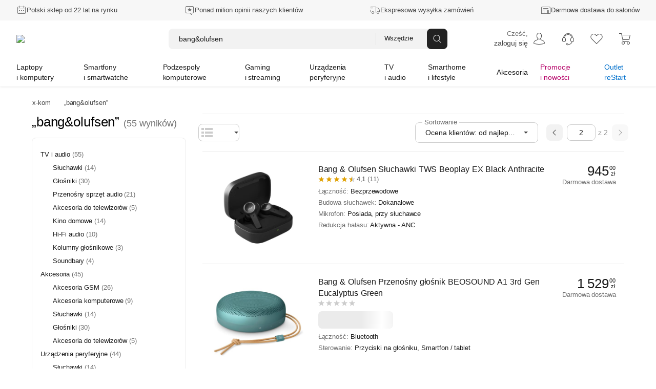

--- FILE ---
content_type: text/html; charset=utf-8
request_url: https://www.x-kom.pl/szukaj?page=2&sort_by=rating_desc&q=bang%26olufsen
body_size: 97640
content:

      <!doctype html>
      <html lang="pl" >
      <head>
         <meta charset="utf-8">
         <meta name="viewport" content="width=device-width, initial-scale=1" />
         <title data-rh="true">Wyniki wyszukiwania - x-kom</title>

          <script>
            window.__ENV = {};
            window.__ENV.APPINSIGHTS_CONNECTION_STRING_REACT = "b5d5a4e0-3afa-4710-a8c5-e1088195ec14";
            window.__ENV.APPINSIGHTS_REACT_SAMPLING = "5";
            window.__ENV.APPINSIGHTS_SSR_SAMPLING = "5";
            window.__ENV.TRACKING_SALESFORCE_MID = "515009049";
            window.__ENV.WHITELIST_PARAMS = "utm_source,utm_medium,utm_campaign,utm_id,utm_term,utm_content,gclid,fbclid,msclkid,partnerid,cid,eid,sm,_gl";
            window.__ENV.TRACKING_GTM_CONTAINER_ID = "GTM-PZ4BVZ";
            
            window.__ENV.WEBANKIETA_ENABLED = "true";
            window.__ENV.ZOWIE_WEB_MESSAGING_DEPLOYMENT_ID = "a3ecceb849134a15a1a2bb2064f8aab6";
            window.__ENV.MAINTENANCE_RETURN_HOUR = "8:00";
            window.__ENV.FEATURE_NEW_MAINTENANCE_PAGE = "true";
            
            window.__ENV.FEATURE_CHAT_MENU = "true";
            window.__ENV.TEST_AB_INSURANCES_VIEW_MODE = "Variant_A";
            
            window.__ENV.NEW_RMA_MAINTENANCE = "false";
            window.__ENV.NEW_RMA_MAINTENANCE_URL = "https://lp.x-kom.pl/a/maintenance/maintenance.html";
            
            window.__ENV.MOB_API_HOST = "mobileapi-direct.x-kom.pl";
            window.__ENV.MOB_API_KEY = "jfsTOgOL23CN2G8Y";
            window.__ENV.AI_API_KEY = "4311ce5060d89aeb89f0db05c511f0881937ff2e5b3d3cfbfa2f85e8bfc8104f7d25c0d5d953d86d628c7877fac30b3a9e5f7e27aef856736e187899354a19e5";
            window.__ENV.BASE_HOST_URL = "https://www.x-kom.pl";
            window.__ENV.ADDITIONAL_HOSTS = "https://assets.x-kom.pl";
            window.__ENV.RESOURCES_PUBLIC_PATH_BASE = "//assets.x-kom.pl";
            window.__ENV.FEATURE_SHIPPING_TRACKER_V2 = "true";
            window.__ENV.TIME_FOR_BOX_RESPONSE = "3000";
            
            window.__ENV.TEST_AB_PRODUCT_PAGE_COLLAPSIBLE_SECTIONS = "Variant_A";
            window.__ENV.TEST_AB_HIDE_RECOMMERCE_BADGE = "Variant_A";
            
            window.__INITIAL_STATE__ = window.__INITIAL_STATE__ || {}; window.__INITIAL_STATE__['app'] = {"globalStyleTheme":{"mode":"light","shop":"xkom","font":"instrument"},"globalParameters":{"shop_name":"x-kom","host_name":"https://www.x-kom.pl","contact_phone_number_hard_code":"34 377 00 00","service_phone_number_hard_code":"+ 48 34 377 00 30","email_address":"x-kom@x-kom.pl","service_email_address":"serwis@x-kom.pl","open_hours_working_day":"8:00 - 21:00","service_open_hours_working_day":"9 - 17","open_hours_weekend":"8:00 - 19:00","service_open_hours_saturday":"nieczynne","service_open_hours_sunday":"nieczynne","hide_mobile_app_alert":true,"filtering_enable_for_products_value":"0.7","features_with_products_count":"5","quiz_special_day":"0","instalment_minimum_value":"100","instalment_maximum_value":"10000","instalment_maximum_installment_count":"36","additional_cost_for_installment_per_month":"0.01","contact_phone_number":"34 377 00 69","ceneo_vs_opineo":"70","sales_department_id":"28","insurance_product_min_price":"200","basic_filter_count":"50","service_department_id":"26","insurance_icon_url":"https://www.x-kom.pl/assets/img/common/lock.svg","q&a_regulations_url":"https://xkom.me/RegulaminQA","environment":"prod","box_reset_hour":"00:00:00","interested_in_insurance_contact_email":"dodatkowaochrona@x-kom.pl","api.feature_promotion_mobile_disabled":"false","tradein_web_url":"https://www.x-kom.pl/lp/odkup","pricecomparer_export_from_new_views":"true","is_abandoned_baskets_integration_enabled":"true","api.hotshot_locked_payment_methods":"1;2;4","api.feature_promotion_web_disabled":"false","points_visibility_start_date":"2020-10-07 00:00:00","points_promotion_start_date":"2020-10-07 00:00:00","points_login_and_quiz_end_date":"2020-11-08 23:59:59","points_promotion_end_date":"2020-11-30 23:59:59","points_regulations":"https://lp.x-kom.pl/a/regulamin_konkursu-18_urodziny_w_aplikacji_xkom.pdf","supported_virtual_advisor_categories":"[{\"categoryId\": \"1590\", \"buttonCopy\":\"Znajdź idealny smartfon\"}, {\"categoryId\": \"159\", \"buttonCopy\":\"Znajdź idealny laptop\"}, {\"categoryId\": \"1117\", \"buttonCopy\":\"Znajdź idealny telewizor\"}]","esd_product_description_for_comparer":"- wyślemy Ci klucz, gdy dostaniemy płatność","grenke_leasing_minimum_value_netto":"1845.00","api.last_order.enabled":"true","api.additional_services_web.disabled":"false","delete_account_contact_email":"rodo@x-kom.pl","whatsapp_contact_number":"34 377 00 90","courier_same_day_weekend":"5","allowed_email_domains":"","allowed_email_addresses":"","web.checkout.save_and_load_form_data.disabled":"false","alior_installment_minimum_value":"300","alior_installment_maximum_value":"5000","erp_stock_synchronization_latency_minutes":"20","grenke_leasing_agreement_id":"OL07304296ALA82","api.additional_services_mobile.disabled":"false","api.search_corrections.enabled":"true","api.search_hints.enabled":"true","api.search_promotion.enabled":"true","chat_working_hours":"odpowiadamy 24/7","web.associated_basket_items.disabled":"false","only_freeshipmentmobile_mobile":"Darmowa dostawa w aplikacji do Paczkomatu od 99 zł","api.last_viewed_products.enabled":"true","box_regulations_url":"https://lp.x-kom.pl/a/regulaminy/regulamin_unbox.pdf","remote_department_disabled_product_description":"- szybka bezpieczna dostawa i możliwość zwrotu do 15 dni","inpost_weekend_start_xkom":"4-20","maximum_virtual_stock_value":"100000","days_to_remove_consent":"30","content_security_policy_report_uri":"https://prod-122.westeurope.logic.azure.com:443/workflows/01984d6e9c024329a7bc2f47040e07d6/triggers/manual/paths/invoke?api-version=2016-10-01&sp=%2Ftriggers%2Fmanual%2Frun&sv=1.0&sig=OiubQKbOWclL4hq_kKfYYmI4qgZ00SPNA0A8ttRtsTQ","is_box_activated":"false","box.enabled":"true","number_of_days_to_archive_baskets":"90","only_freeshipmentmobile_web":"W aplikacji masz darmową dostawę do Paczkomatu już od 99 zł","api.productAccuracyCoefficients.A":"{\"SellPerView\":1,\"Recency\":1,\"CorrectedAverageRate\":1}","shipment_default_product_description_for_comparer":" - szybka bezpieczna dostawa lub możliwość darmowego odbioru w 22 miastach","bank_payment_account":"25 1050 1142 1000 0090 6674 7867","is_booksy_enabled":"false","box.android_beta":"true","box.ios_beta":"true","shop_reply_author_format":"%s z x-komu","xfinance.max_unsupported_mobile_version":"1.79.0","is_whatsapp_enabled":"true","advisorAI":"15,1708,345,2495,175,315,1836","courier_same_day_intervals_xkom":"{\"CourierSameDayIntervals\":[{\"CutOffTimeStart\":\"00:01\",\"CutOffTimeEnd\":\"12:30\",\"DeliveryDateStart\":\"12:00\",\"DeliveryDateEnd\":\"20:00\"}]}","whatsapp_appstore_link":"itms-apps://apps.apple.com/pl/app/whatsapp-messenger/id310633997?l=pl","xfinance.enabled":"true","box.ios":"true","box.android":"true","content_security_policy":"default-src * 'unsafe-inline' 'unsafe-eval' data: blob:","homepage_widget_rotation_is_hotshot_on_top":"true","inpost_weekend_end_xkom":"5-20","api.productAccuracyCoefficients.B":"{\"SellPerView\":1,\"Recency\":13,\"CorrectedAverageRate\":355}"},"previousLocations":{"entries":[],"currentIndex":-1,"previousIndex":-1},"userAuth":{"isLogoutProcessing":false,"tokenUserData":{"Email":"","Name":"","Surname":""}},"apiErrorsHandler":{},"marketingSolutions":{"contentZones":{"EmptySearch":{"header":"Bestsellery","subheader":"Najchętniej kupowane produkty w x-komie","buttoncopy":null,"products":[{"id":1335160,"cid":"api08","eid":"srp_emp"},{"id":1308418,"cid":"api08","eid":"srp_emp"},{"id":575269,"cid":"api08","eid":"srp_emp"},{"id":1325637,"cid":"api08","eid":"srp_emp"},{"id":1240818,"cid":"api08","eid":"srp_emp"},{"id":1349758,"cid":"api08","eid":"srp_emp"},{"id":1319567,"cid":"api08","eid":"srp_emp"},{"id":1293189,"cid":"api08","eid":"srp_emp"},{"id":1077231,"cid":"api08","eid":"srp_emp"},{"id":1472591,"cid":"api08","eid":"srp_emp"},{"id":700917,"cid":"api08","eid":"srp_emp"},{"id":1282411,"cid":"api08","eid":"srp_emp"},{"id":1258925,"cid":"api08","eid":"srp_emp"},{"id":1294107,"cid":"api08","eid":"srp_emp"}],"contentZoneBanners":null,"cid":"api08","eid":"srp_emp","isLoadedOnServer":true,"sourceUrl":"/szukaj?page=2&sort_by=rating_desc&q=bang%26olufsen","fetchingStatus":"FINISHED"},"RecentlyViewed":{"fetchingStatus":"FINISHED"},"Newsletter":{"products":[],"contentZoneBanners":[{"bannerParameters":{"id":"20681","cid":"nl20681","eid":"ftr","header":"Newsletter","message":"Nie przegap żadnej promocji, zdobywaj dodatkowe rabaty.","ctaButtonLabel":"Zapisz się","desktopImage":"https://cdn.x-kom.pl/i/img/banners/normal,,fff0385f050d45a3ba06abc3ee59732c.png?filters=trim","mobileImage":"https://cdn.x-kom.pl/i/img/banners/normal,,758729a7784e42ceabe829d794df434b.png?filters=trim"}}],"isLoadedOnServer":true,"sourceUrl":"/szukaj?page=2&sort_by=rating_desc&q=bang%26olufsen","fetchingStatus":"FINISHED"}},"fetchingStatus":"FINISHED"},"redirectData":{"fetchingStatus":"FINISHED"},"virtualAdvisor":{"session":{"id":"","categoryId":"","expirationDate":"","shouldRestoreSession":true},"questions":{"currentQuestionNumber":0,"questionsList":{}},"products":{"recommendedProducts":[],"recommendedProductsDetails":{"isFetching":false,"products":[]},"shouldShowMoreProducts":false},"isLoading":false,"error":{"hasBaseError":false,"hasStartSessionError":false,"isErrorLayoutEnabled":false,"hasSessionExpiredError":false},"layout":"Category"},"categories":{"Root":{"id":"","childrenIds":["Group2","Group4","Group5","Group7","Group6","Group8","Group64","Group12"],"categoryType":"Root","name":"x-kom","banners":null},"Group2":{"id":"2","parentId":"Root","childrenIds":["Category159","Category2158","Category3524","Category175","Category3041","Category4256","Category1663","Category3309","Category49","Category161","Category1033","Category172","Category1173","Category4367"],"categoryType":"Group","name":"Laptopy i komputery","photo":{"url":"https://cdn.x-kom.pl/i/assets/img/common/groups/default/large,,laptop_desktop.png","thumbnailUrl":"https://cdn.x-kom.pl/i/assets/img/common/groups/default/small,,laptop_desktop.png"},"banners":[{"id":"25017","title":"Lenovo Legion 5-15 i7-13650HX/32GB/512/Win11X RTX5070 OLED","subtitle":"","description":"Lenovo Legion 5-15 i7-13650HX/32GB/512/Win11X RTX5070 OLED","photo":{"url":"https://cdn.x-kom.pl/i/img/banners/normal,,ce0014a0c21d472d953b180c8f0fadd5.png?filters=trim","thumbnailUrl":"https://cdn.x-kom.pl/i/img/banners/medium,,ce0014a0c21d472d953b180c8f0fadd5.png?filters=trim","urlTemplate":"https://cdn.x-kom.pl/i/img/banners/{SIZE},,ce0014a0c21d472d953b180c8f0fadd5.png?filters=trim"},"url":"https://www.x-kom.pl/p/1366626-laptop-15-16-lenovo-legion-5-15-i7-13650hx-32gb-512-win11x-rtx5070-oled.html","htmlCode":null,"bannerType":"navigation_bar_web","layoutName":"LinkBanner","positionName":"navigation_bar_web","priority":1,"variables":[{"name":"image","type":"image","value":"ce0014a0c21d472d953b180c8f0fadd5.png","photo":{"url":"https://cdn.x-kom.pl/i/img/banners/normal,,ce0014a0c21d472d953b180c8f0fadd5.png?filters=trim","thumbnailUrl":"https://cdn.x-kom.pl/i/img/banners/medium,,ce0014a0c21d472d953b180c8f0fadd5.png?filters=trim","urlTemplate":"https://cdn.x-kom.pl/i/img/banners/{SIZE},,ce0014a0c21d472d953b180c8f0fadd5.png?filters=trim"}},{"name":"link","type":"text","value":"https://www.x-kom.pl/p/1366626-laptop-15-16-lenovo-legion-5-15-i7-13650hx-32gb-512-win11x-rtx5070-oled.html","photo":null},{"name":"title","type":"text","value":"Lenovo Legion 5-15 i7-13650HX/32GB/512/Win11X RTX5070 OLED","photo":null}],"conditions":"group[2]"}]},"Group4":{"id":"4","parentId":"Root","childrenIds":["Category1590","Category1663","Category1924","Category2519","Category3464","Category3465","Category979","Category2748","Category1592","Category2287","Category133"],"categoryType":"Group","name":"Smartfony i smartwatche","photo":{"url":"https://cdn.x-kom.pl/i/assets/img/common/groups/default/large,,smartphone_smartwatch.png","thumbnailUrl":"https://cdn.x-kom.pl/i/assets/img/common/groups/default/small,,smartphone_smartwatch.png"},"banners":[{"id":"25018","title":"Xiaomi POCO M8 5G 8256GB Black","subtitle":"","description":"Xiaomi POCO M8 5G 8/256GB Black","photo":{"url":"https://cdn.x-kom.pl/i/img/banners/normal,,49f83076b5b349afb78962fee3e9080d.png?filters=trim","thumbnailUrl":"https://cdn.x-kom.pl/i/img/banners/medium,,49f83076b5b349afb78962fee3e9080d.png?filters=trim","urlTemplate":"https://cdn.x-kom.pl/i/img/banners/{SIZE},,49f83076b5b349afb78962fee3e9080d.png?filters=trim"},"url":"https://www.x-kom.pl/p/1476765-smartfon-telefon-xiaomi-poco-m8-5g-8-256gb-black.html","htmlCode":null,"bannerType":"navigation_bar_web","layoutName":"LinkBanner","positionName":"navigation_bar_web","priority":1,"variables":[{"name":"image","type":"image","value":"49f83076b5b349afb78962fee3e9080d.png","photo":{"url":"https://cdn.x-kom.pl/i/img/banners/normal,,49f83076b5b349afb78962fee3e9080d.png?filters=trim","thumbnailUrl":"https://cdn.x-kom.pl/i/img/banners/medium,,49f83076b5b349afb78962fee3e9080d.png?filters=trim","urlTemplate":"https://cdn.x-kom.pl/i/img/banners/{SIZE},,49f83076b5b349afb78962fee3e9080d.png?filters=trim"}},{"name":"link","type":"text","value":"https://www.x-kom.pl/p/1476765-smartfon-telefon-xiaomi-poco-m8-5g-8-256gb-black.html","photo":null},{"name":"title","type":"text","value":"Xiaomi POCO M8 5G 8256GB Black","photo":null}],"conditions":"group[4]"}]},"Group5":{"id":"5","parentId":"Root","childrenIds":["Category4128","Category89","Category345","Category11","Category14","Category388","Category28","Category2493","Category2599","Category7","Category397","Category2665","Category455","Category1461","Category2887","Category396","Category2667"],"categoryType":"Group","name":"Podzespoły komputerowe","photo":{"url":"https://cdn.x-kom.pl/i/assets/img/common/groups/default/large,,hdd.png","thumbnailUrl":"https://cdn.x-kom.pl/i/assets/img/common/groups/default/small,,hdd.png"},"banners":[{"id":"25019","title":"SMX Daito G1 600W Bronze","subtitle":"","description":"SMX Daito G1 600W Bronze","photo":{"url":"https://cdn.x-kom.pl/i/img/banners/normal,,2ec36355f0c141169f6845b147465af9.png?filters=trim","thumbnailUrl":"https://cdn.x-kom.pl/i/img/banners/medium,,2ec36355f0c141169f6845b147465af9.png?filters=trim","urlTemplate":"https://cdn.x-kom.pl/i/img/banners/{SIZE},,2ec36355f0c141169f6845b147465af9.png?filters=trim"},"url":"https://www.x-kom.pl/p/1312369-zasilacz-do-komputera-smx-daito-g1-600w-bronze.html","htmlCode":null,"bannerType":"navigation_bar_web","layoutName":"LinkBanner","positionName":"navigation_bar_web","priority":1,"variables":[{"name":"image","type":"image","value":"2ec36355f0c141169f6845b147465af9.png","photo":{"url":"https://cdn.x-kom.pl/i/img/banners/normal,,2ec36355f0c141169f6845b147465af9.png?filters=trim","thumbnailUrl":"https://cdn.x-kom.pl/i/img/banners/medium,,2ec36355f0c141169f6845b147465af9.png?filters=trim","urlTemplate":"https://cdn.x-kom.pl/i/img/banners/{SIZE},,2ec36355f0c141169f6845b147465af9.png?filters=trim"}},{"name":"link","type":"text","value":"https://www.x-kom.pl/p/1312369-zasilacz-do-komputera-smx-daito-g1-600w-bronze.html","photo":null},{"name":"title","type":"text","value":"SMX Daito G1 600W Bronze","photo":null}],"conditions":"group[5]"}]},"Group7":{"id":"7","parentId":"Root","childrenIds":["Category2382","Category2370","Category2372","Category2371","Category2384","Category2380","Category2381","Category3466","Category392","Category2652","Category2438","Category2518","Category3356","Category1163","Category3030","Category2385","Category3590","Category3591","Category3316","Category2934","Category2073"],"categoryType":"Group","name":"Gaming i streaming","photo":{"url":"https://cdn.x-kom.pl/i/assets/img/common/groups/default/large,,gamepad.png","thumbnailUrl":"https://cdn.x-kom.pl/i/assets/img/common/groups/default/small,,gamepad.png"},"banners":[{"id":"25020","title":"Acer Predator X27UZ1bmiiprx","subtitle":"","description":"Acer Predator X27UZ1bmiiprx","photo":{"url":"https://cdn.x-kom.pl/i/img/banners/normal,,6074dd369628436d9059d6b6f868cf87.png?filters=trim","thumbnailUrl":"https://cdn.x-kom.pl/i/img/banners/medium,,6074dd369628436d9059d6b6f868cf87.png?filters=trim","urlTemplate":"https://cdn.x-kom.pl/i/img/banners/{SIZE},,6074dd369628436d9059d6b6f868cf87.png?filters=trim"},"url":"https://www.x-kom.pl/p/1352456-monitor-led-27-265-284-acer-predator-x27uz1bmiiprx.html","htmlCode":null,"bannerType":"navigation_bar_web","layoutName":"LinkBanner","positionName":"navigation_bar_web","priority":1,"variables":[{"name":"image","type":"image","value":"6074dd369628436d9059d6b6f868cf87.png","photo":{"url":"https://cdn.x-kom.pl/i/img/banners/normal,,6074dd369628436d9059d6b6f868cf87.png?filters=trim","thumbnailUrl":"https://cdn.x-kom.pl/i/img/banners/medium,,6074dd369628436d9059d6b6f868cf87.png?filters=trim","urlTemplate":"https://cdn.x-kom.pl/i/img/banners/{SIZE},,6074dd369628436d9059d6b6f868cf87.png?filters=trim"}},{"name":"link","type":"text","value":"https://www.x-kom.pl/p/1352456-monitor-led-27-265-284-acer-predator-x27uz1bmiiprx.html","photo":null},{"name":"title","type":"text","value":"Acer Predator X27UZ1bmiiprx","photo":null}],"conditions":"group[7]"}]},"Group6":{"id":"6","parentId":"Root","childrenIds":["Category15","Category6","Category4051","Category421","Category31","Category32","Category1215","Category33","Category3093","Category297","Category375","Category2745","Category2537","Category2089","Category23","Category109","Category3624","Category2567","Category1387","Category2086","Category3523"],"categoryType":"Group","name":"Urządzenia peryferyjne","photo":{"url":"https://cdn.x-kom.pl/i/assets/img/common/groups/default/large,,printer.png","thumbnailUrl":"https://cdn.x-kom.pl/i/assets/img/common/groups/default/small,,printer.png"},"banners":[{"id":"25021","title":"Samsung Odyssey  G5 S27FG500SUX G50SF","subtitle":"","description":"Samsung Odyssey  G5 S27FG500SUX G50SF","photo":{"url":"https://cdn.x-kom.pl/i/img/banners/normal,,f4400b0bb90b4dfcaa06528bb1f02c62.png?filters=trim","thumbnailUrl":"https://cdn.x-kom.pl/i/img/banners/medium,,f4400b0bb90b4dfcaa06528bb1f02c62.png?filters=trim","urlTemplate":"https://cdn.x-kom.pl/i/img/banners/{SIZE},,f4400b0bb90b4dfcaa06528bb1f02c62.png?filters=trim"},"url":"https://www.x-kom.pl/p/1361497-monitor-led-27-265-284-samsung-odyssey-g5-s27fg500sux-g50sf.html","htmlCode":null,"bannerType":"navigation_bar_web","layoutName":"LinkBanner","positionName":"navigation_bar_web","priority":1,"variables":[{"name":"image","type":"image","value":"f4400b0bb90b4dfcaa06528bb1f02c62.png","photo":{"url":"https://cdn.x-kom.pl/i/img/banners/normal,,f4400b0bb90b4dfcaa06528bb1f02c62.png?filters=trim","thumbnailUrl":"https://cdn.x-kom.pl/i/img/banners/medium,,f4400b0bb90b4dfcaa06528bb1f02c62.png?filters=trim","urlTemplate":"https://cdn.x-kom.pl/i/img/banners/{SIZE},,f4400b0bb90b4dfcaa06528bb1f02c62.png?filters=trim"}},{"name":"link","type":"text","value":"https://www.x-kom.pl/p/1361497-monitor-led-27-265-284-samsung-odyssey-g5-s27fg500sux-g50sf.html","photo":null},{"name":"title","type":"text","value":"Samsung Odyssey  G5 S27FG500SUX G50SF","photo":null}],"conditions":"group[6]"}]},"Group8":{"id":"8","parentId":"Root","childrenIds":["Category1117","Category3442","Category1879","Category375","Category2636","Category2948","Category33","Category1215","Category3093","Category1425","Category1885","Category7","Category2642","Category2528","Category2671","Category3478","Category4244"],"categoryType":"Group","name":"TV i audio","photo":{"url":"https://cdn.x-kom.pl/i/assets/img/common/groups/default/large,,tv.png","thumbnailUrl":"https://cdn.x-kom.pl/i/assets/img/common/groups/default/small,,tv.png"},"banners":[{"id":"25022","title":"Samsung QE55QN77F","subtitle":"","description":"Samsung QE55QN77F","photo":{"url":"https://cdn.x-kom.pl/i/img/banners/normal,,8abe2e73f72d425f86e0d70677c397aa.png?filters=trim","thumbnailUrl":"https://cdn.x-kom.pl/i/img/banners/medium,,8abe2e73f72d425f86e0d70677c397aa.png?filters=trim","urlTemplate":"https://cdn.x-kom.pl/i/img/banners/{SIZE},,8abe2e73f72d425f86e0d70677c397aa.png?filters=trim"},"url":"https://www.x-kom.pl/p/1331276-telewizor-55-59-samsung-qe55qn77f-55-neo-qled-4k-144-hz-tizen-tv-hdmi-21.html","htmlCode":null,"bannerType":"navigation_bar_web","layoutName":"LinkBanner","positionName":"navigation_bar_web","priority":1,"variables":[{"name":"image","type":"image","value":"8abe2e73f72d425f86e0d70677c397aa.png","photo":{"url":"https://cdn.x-kom.pl/i/img/banners/normal,,8abe2e73f72d425f86e0d70677c397aa.png?filters=trim","thumbnailUrl":"https://cdn.x-kom.pl/i/img/banners/medium,,8abe2e73f72d425f86e0d70677c397aa.png?filters=trim","urlTemplate":"https://cdn.x-kom.pl/i/img/banners/{SIZE},,8abe2e73f72d425f86e0d70677c397aa.png?filters=trim"}},{"name":"link","type":"text","value":"https://www.x-kom.pl/p/1331276-telewizor-55-59-samsung-qe55qn77f-55-neo-qled-4k-144-hz-tizen-tv-hdmi-21.html","photo":null},{"name":"title","type":"text","value":"Samsung QE55QN77F","photo":null}],"conditions":"group[8]"}]},"Group64":{"id":"64","parentId":"Root","childrenIds":["Category4369","Category2406","Category4115","Category2073","Category2587","Category3027","Category3028","Category3084","Category1506","Category156","Category1936","Category3026","Category3300","Category4116","Category3467","Category408","Category1937","Category2581","Category2488","Category1930","Category3117","Category3173","Category2384","Category2652","Category1163","Category3030","Category3451","Category1185","Category4103","Category4118","Category1786","Category4247"],"categoryType":"Group","name":"Smarthome i lifestyle","photo":{"url":"https://cdn.x-kom.pl/i/assets/img/common/groups/default/large,,smarthome.png","thumbnailUrl":"https://cdn.x-kom.pl/i/assets/img/common/groups/default/small,,smarthome.png"},"banners":[{"id":"25023","title":"Sigma A 24-70mm f/2.8 DG DN Sony E II","subtitle":"","description":"Sigma A 24-70mm f/2.8 DG DN Sony E II","photo":{"url":"https://cdn.x-kom.pl/i/img/banners/normal,,43865ac9ad1b44efae1091334170fc55.png?filters=trim","thumbnailUrl":"https://cdn.x-kom.pl/i/img/banners/medium,,43865ac9ad1b44efae1091334170fc55.png?filters=trim","urlTemplate":"https://cdn.x-kom.pl/i/img/banners/{SIZE},,43865ac9ad1b44efae1091334170fc55.png?filters=trim"},"url":"https://www.x-kom.pl/p/1257525-obiektyw-zmiennoogniskowy-sigma-a-24-70mm-f-28-dg-dn-sony-e-ii.html","htmlCode":null,"bannerType":"navigation_bar_web","layoutName":"LinkBanner","positionName":"navigation_bar_web","priority":1,"variables":[{"name":"image","type":"image","value":"43865ac9ad1b44efae1091334170fc55.png","photo":{"url":"https://cdn.x-kom.pl/i/img/banners/normal,,43865ac9ad1b44efae1091334170fc55.png?filters=trim","thumbnailUrl":"https://cdn.x-kom.pl/i/img/banners/medium,,43865ac9ad1b44efae1091334170fc55.png?filters=trim","urlTemplate":"https://cdn.x-kom.pl/i/img/banners/{SIZE},,43865ac9ad1b44efae1091334170fc55.png?filters=trim"}},{"name":"link","type":"text","value":"https://www.x-kom.pl/p/1257525-obiektyw-zmiennoogniskowy-sigma-a-24-70mm-f-28-dg-dn-sony-e-ii.html","photo":null},{"name":"title","type":"text","value":"Sigma A 24-70mm f/2.8 DG DN Sony E II","photo":null}],"conditions":"group[64]"}]},"Group12":{"id":"12","parentId":"Root","childrenIds":["Category46","Category2464","Category100","Category1215","Category31","Category32","Category1033","Category161","Category1592","Category439","Category583","Category7","Category39","Category33","Category3341","Category2587","Category2745","Category48","Category396","Category2567","Category3443","Category2987","Category2737","Category2287","Category408","Category2086","Category2528","Category2518","Category2671","Category2779","Category3375","Category2345","Category3523","Category133"],"categoryType":"Group","name":"Akcesoria","photo":{"url":"https://cdn.x-kom.pl/i/assets/img/common/groups/default/large,,wire.png","thumbnailUrl":"https://cdn.x-kom.pl/i/assets/img/common/groups/default/small,,wire.png"},"banners":[{"id":"25024","title":"Beyerdynamic DT770 Pro 80Ohm","subtitle":"","description":"Beyerdynamic DT770 Pro 80Ohm","photo":{"url":"https://cdn.x-kom.pl/i/img/banners/normal,,2381fecb46ff4f738f09fc57effc4af9.png?filters=trim","thumbnailUrl":"https://cdn.x-kom.pl/i/img/banners/medium,,2381fecb46ff4f738f09fc57effc4af9.png?filters=trim","urlTemplate":"https://cdn.x-kom.pl/i/img/banners/{SIZE},,2381fecb46ff4f738f09fc57effc4af9.png?filters=trim"},"url":"https://www.x-kom.pl/p/517571-sluchawki-przewodowe-beyerdynamic-dt770-pro-80ohm.html","htmlCode":null,"bannerType":"navigation_bar_web","layoutName":"LinkBanner","positionName":"navigation_bar_web","priority":1,"variables":[{"name":"image","type":"image","value":"2381fecb46ff4f738f09fc57effc4af9.png","photo":{"url":"https://cdn.x-kom.pl/i/img/banners/normal,,2381fecb46ff4f738f09fc57effc4af9.png?filters=trim","thumbnailUrl":"https://cdn.x-kom.pl/i/img/banners/medium,,2381fecb46ff4f738f09fc57effc4af9.png?filters=trim","urlTemplate":"https://cdn.x-kom.pl/i/img/banners/{SIZE},,2381fecb46ff4f738f09fc57effc4af9.png?filters=trim"}},{"name":"link","type":"text","value":"https://www.x-kom.pl/p/517571-sluchawki-przewodowe-beyerdynamic-dt770-pro-80ohm.html","photo":null},{"name":"title","type":"text","value":"Beyerdynamic DT770 Pro 80Ohm","photo":null}],"conditions":"group[12]"}]},"Category46":{"id":"46","parentId":"Group12","childrenIds":["Category271","Category266","Category1781","Category1783","Category1782","Category2037","Category2082","Category1712","Category265","Category1518","Category2081","Category275","Category269","Category1520","Category270","Category3518","Category3325"],"categoryType":"Category","name":{"singular":"Kabel i przejściówka","plural":"Kable i przejściówki"},"photo":{"url":"https://cdn.x-kom.pl/i/img/category/large,,cat_2021-12-15_13_24_8_726.jpg","thumbnailUrl":"https://cdn.x-kom.pl/i/img/category/small,,cat_2021-12-15_13_24_8_726.jpg"},"productsCount":1484,"canUseGroupByAlternatives":false},"Category2382":{"id":"2382","parentId":"Group7","childrenIds":[],"categoryType":"Category","name":{"singular":"Laptop do gier","plural":"Laptopy do gier"},"photo":{"url":"https://cdn.x-kom.pl/i/img/category/large,,cat_2016-10-11_8_44_38_393.png","thumbnailUrl":"https://cdn.x-kom.pl/i/img/category/small,,cat_2016-10-11_8_44_38_393.png"},"productsCount":2268,"canUseGroupByAlternatives":false},"Category15":{"id":"15","parentId":"Group6","childrenIds":["Category1295","Category1291","Category1087","Category79"],"categoryType":"Category","name":{"singular":"Monitor","plural":"Monitory"},"photo":{"url":"https://cdn.x-kom.pl/i/img/category/large,,cat_2017-03-28_13_38_58_263.png","thumbnailUrl":"https://cdn.x-kom.pl/i/img/category/small,,cat_2017-03-28_13_38_58_263.png"},"productsCount":1856,"canUseGroupByAlternatives":false},"Category4128":{"id":"4128","parentId":"Group5","childrenIds":[],"categoryType":"Category","name":{"singular":"Polecany zestaw komputerowy","plural":"Polecane zestawy komputerowe"},"photo":{"url":"https://cdn.x-kom.pl/i/img/category/large,,cat_11.07.2024_14_18_42_51.jpg","thumbnailUrl":"https://cdn.x-kom.pl/i/img/category/small,,cat_11.07.2024_14_18_42_51.jpg"},"productsCount":16,"canUseGroupByAlternatives":false},"Category89":{"id":"89","parentId":"Group5","childrenIds":["Category1779","Category1580","Category3341","Category439","Category2601","Category2088","Category2892"],"categoryType":"Category","name":{"singular":"Dysk twardy/sieciowy","plural":"Dyski twarde HDD i SSD"},"photo":{"url":"https://cdn.x-kom.pl/i/img/category/large,,cat_2016-10-11_13_56_40_909.png","thumbnailUrl":"https://cdn.x-kom.pl/i/img/category/small,,cat_2016-10-11_13_56_40_909.png"},"productsCount":1226,"canUseGroupByAlternatives":false},"Category2370":{"id":"2370","parentId":"Group7","childrenIds":[],"categoryType":"Category","name":{"singular":"Komputer do gier","plural":"Komputery do gier"},"photo":{"url":"https://cdn.x-kom.pl/i/img/category/large,,cat_12.06.2024_8_56_14_979.png","thumbnailUrl":"https://cdn.x-kom.pl/i/img/category/small,,cat_12.06.2024_8_56_14_979.png"},"productsCount":250,"canUseGroupByAlternatives":false},"Category1590":{"id":"1590","parentId":"Group4","childrenIds":[],"categoryType":"Category","name":{"singular":"Smartfon / Telefon","plural":"Smartfony i telefony"},"photo":{"url":"https://cdn.x-kom.pl/i/img/category/large,,cat_04.09.2023_12_22_5_50.png","thumbnailUrl":"https://cdn.x-kom.pl/i/img/category/small,,cat_04.09.2023_12_22_5_50.png"},"productsCount":774,"canUseGroupByAlternatives":true},"Category2464":{"id":"2464","parentId":"Group12","childrenIds":["Category1837","Category2301","Category34","Category48","Category2466","Category1037","Category2467","Category2927","Category3322","Category1197","Category2538","Category2756","Category3472","Category3473","Category4081","Category4082","Category3295","Category4111"],"categoryType":"Category","name":{"singular":"Zasilanie","plural":"Zasilanie"},"photo":{"url":"https://cdn.x-kom.pl/i/img/category/large,,cat_02.10.2023_15_20_24_683.png","thumbnailUrl":"https://cdn.x-kom.pl/i/img/category/small,,cat_02.10.2023_15_20_24_683.png"},"productsCount":2560,"canUseGroupByAlternatives":false},"Category6":{"id":"6","parentId":"Group6","childrenIds":["Category410","Category43","Category41","Category2511","Category459","Category1544","Category1484"],"categoryType":"Category","name":{"singular":"Drukarka","plural":"Drukarki"},"photo":{"url":"https://cdn.x-kom.pl/i/img/category/large,,cat_2016-10-11_12_8_40_151.png","thumbnailUrl":"https://cdn.x-kom.pl/i/img/category/small,,cat_2016-10-11_12_8_40_151.png"},"productsCount":248,"canUseGroupByAlternatives":false},"Category345":{"id":"345","parentId":"Group5","childrenIds":["Category346","Category22","Category3653"],"categoryType":"Category","name":{"singular":"Karta graficzna","plural":"Karty graficzne"},"photo":{"url":"https://cdn.x-kom.pl/i/img/category/large,,cat_10.01.2024_12_34_26_311.jpg","thumbnailUrl":"https://cdn.x-kom.pl/i/img/category/small,,cat_10.01.2024_12_34_26_311.jpg"},"productsCount":423,"canUseGroupByAlternatives":false},"Category100":{"id":"100","parentId":"Group12","childrenIds":["Category315","Category979","Category310","Category314","Category499","Category2548","Category2517","Category3450","Category1285","Category101","Category223","Category169","Category106","Category3630"],"categoryType":"Category","name":{"singular":"Nośnik danych","plural":"Nośniki danych"},"photo":{"url":"https://cdn.x-kom.pl/i/img/category/large,,cat_2021-12-15_13_26_27_377.jpg","thumbnailUrl":"https://cdn.x-kom.pl/i/img/category/small,,cat_2021-12-15_13_26_27_377.jpg"},"productsCount":829,"canUseGroupByAlternatives":false},"Category2372":{"id":"2372","parentId":"Group7","childrenIds":["Category2374","Category2376","Category2373","Category2375","Category2379","Category2377","Category2378","Category2396"],"categoryType":"Category","name":{"singular":"Podzespół do gier","plural":"Podzespoły do gier"},"photo":{"url":"https://cdn.x-kom.pl/i/img/category/large,,cat_2016-10-11_8_48_22_181.png","thumbnailUrl":"https://cdn.x-kom.pl/i/img/category/small,,cat_2016-10-11_8_48_22_181.png"},"productsCount":2158,"canUseGroupByAlternatives":false},"Category159":{"id":"159","parentId":"Group2","childrenIds":["Category1530","Category1522","Category2980","Category1329","Category2158","Category3524"],"categoryType":"Category","name":{"singular":"Laptop/Notebook/Ultrabook","plural":"Laptopy/Notebooki/Ultrabooki"},"photo":{"url":"https://cdn.x-kom.pl/i/img/category/large,,cat_2022-04-05_13_46_0_161.png","thumbnailUrl":"https://cdn.x-kom.pl/i/img/category/small,,cat_2022-04-05_13_46_0_161.png"},"productsCount":3791,"canUseGroupByAlternatives":false},"Category2371":{"id":"2371","parentId":"Group7","childrenIds":[],"categoryType":"Category","name":{"singular":"Monitor dla gracza","plural":"Monitory dla graczy"},"photo":{"url":"https://cdn.x-kom.pl/i/img/category/large,,cat_2016-10-11_9_38_37_262.png","thumbnailUrl":"https://cdn.x-kom.pl/i/img/category/small,,cat_2016-10-11_9_38_37_262.png"},"productsCount":870,"canUseGroupByAlternatives":false},"Category4369":{"id":"4369","parentId":"Group64","childrenIds":["Category4370","Category4371"],"categoryType":"Category","name":{"singular":"Robot AI","plural":"Roboty AI"},"photo":{"url":"https://cdn.x-kom.pl/i/img/category/large,,cat_25.11.2025_8_19_37_70.png","thumbnailUrl":"https://cdn.x-kom.pl/i/img/category/small,,cat_25.11.2025_8_19_37_70.png"},"productsCount":26,"canUseGroupByAlternatives":false},"Category4051":{"id":"4051","parentId":"Group6","childrenIds":["Category1778","Category419","Category418"],"categoryType":"Category","name":{"singular":"Drukarka ze skanerem","plural":"Drukarki ze skanerem"},"photo":{"url":"https://cdn.x-kom.pl/i/img/category/large,,cat_18.05.2023_11_58_8_378.jpg","thumbnailUrl":"https://cdn.x-kom.pl/i/img/category/small,,cat_18.05.2023_11_58_8_378.jpg"},"productsCount":276,"canUseGroupByAlternatives":false},"Category2406":{"id":"2406","parentId":"Group64","childrenIds":["Category2414","Category3003","Category2413","Category2953","Category2412","Category2662","Category2508","Category4035","Category3311","Category4034","Category1786","Category2960","Category2644","Category3655","Category1822","Category2952","Category3451","Category2411","Category3006","Category3007","Category2655","Category2407","Category3038","Category3037","Category2590","Category2408","Category3446","Category3447","Category3458","Category3477","Category4112","Category4125","Category3460"],"categoryType":"Category","name":{"singular":"Inteligentny dom","plural":"Inteligentny dom"},"photo":{"url":"https://cdn.x-kom.pl/i/img/category/large,,cat_2020-02-17_16_5_19_580.png","thumbnailUrl":"https://cdn.x-kom.pl/i/img/category/small,,cat_2020-02-17_16_5_19_580.png"},"productsCount":2137,"canUseGroupByAlternatives":false},"Category2384":{"id":"2384","parentId":"Group64","childrenIds":["Category2572","Category2571","Category2573","Category2574","Category3001","Category4048"],"categoryType":"Category","name":{"singular":"Konsola","plural":"Konsole"},"photo":{"url":"https://cdn.x-kom.pl/i/img/category/large,,cat_20.05.2024_10_50_6_279.jpg","thumbnailUrl":"https://cdn.x-kom.pl/i/img/category/small,,cat_20.05.2024_10_50_6_279.jpg"},"productsCount":201,"canUseGroupByAlternatives":false},"Category1215":{"id":"1215","parentId":"Group8","childrenIds":["Category2495","Category112","Category2748","Category2496","Category2497","Category2499","Category2498","Category3326","Category1838","Category2975"],"categoryType":"Category","name":{"singular":"Słuchawki","plural":"Słuchawki"},"photo":{"url":"https://cdn.x-kom.pl/i/img/category/large,,cat_2021-12-15_13_59_31_685.jpg","thumbnailUrl":"https://cdn.x-kom.pl/i/img/category/small,,cat_2021-12-15_13_59_31_685.jpg"},"productsCount":2156,"canUseGroupByAlternatives":false},"Category1663":{"id":"1663","parentId":"Group2","childrenIds":["Category3476","Category1926","Category1669","Category1719","Category1668","Category1695"],"categoryType":"Category","name":{"singular":"Tablet","plural":"Tablety"},"photo":{"url":"https://cdn.x-kom.pl/i/img/category/large,,cat_2022-09-15_14_7_39_468.png","thumbnailUrl":"https://cdn.x-kom.pl/i/img/category/small,,cat_2022-09-15_14_7_39_468.png"},"productsCount":342,"canUseGroupByAlternatives":false},"Category1117":{"id":"1117","parentId":"Group8","childrenIds":["Category4055","Category3401","Category3033","Category1645","Category2482","Category2481","Category2480","Category2479"],"categoryType":"Category","name":{"singular":"Telewizor","plural":"Telewizory"},"photo":{"url":"https://cdn.x-kom.pl/i/img/category/large,,cat_2016-10-10_12_6_53_950.png","thumbnailUrl":"https://cdn.x-kom.pl/i/img/category/small,,cat_2016-10-10_12_6_53_950.png"},"productsCount":437,"canUseGroupByAlternatives":false},"Category1924":{"id":"1924","parentId":"Group4","childrenIds":["Category2435","Category3008","Category2937","Category2521","Category2288","Category2290","Category2436","Category2563","Category3017","Category2576","Category2952","Category3379","Category4057","Category4058","Category4113"],"categoryType":"Category","name":{"singular":"Inteligentne zegarki","plural":"Inteligentne zegarki"},"photo":{"url":"https://cdn.x-kom.pl/i/img/category/large,,cat_2022-09-15_14_11_23_258.png","thumbnailUrl":"https://cdn.x-kom.pl/i/img/category/small,,cat_2022-09-15_14_11_23_258.png"},"productsCount":1376,"canUseGroupByAlternatives":false},"Category4115":{"id":"4115","parentId":"Group64","childrenIds":["Category2411","Category3007","Category2590","Category3006"],"categoryType":"Category","name":{"singular":"Inteligentne_oświetlenie","plural":"Inteligentne oświetlenie"},"photo":{"url":"https://cdn.x-kom.pl/i/img/category/large,,cat_20.05.2024_9_48_39_76.jpg","thumbnailUrl":"https://cdn.x-kom.pl/i/img/category/small,,cat_20.05.2024_9_48_39_76.jpg"},"productsCount":726,"canUseGroupByAlternatives":false},"Category31":{"id":"31","parentId":"Group6","childrenIds":["Category385","Category383","Category2293","Category2780","Category3090","Category3374","Category2781"],"categoryType":"Category","name":{"singular":"Myszka","plural":"Myszki"},"photo":{"url":"https://cdn.x-kom.pl/i/img/category/large,,cat_2021-12-15_13_38_26_495.jpg","thumbnailUrl":"https://cdn.x-kom.pl/i/img/category/small,,cat_2021-12-15_13_38_26_495.jpg"},"productsCount":826,"canUseGroupByAlternatives":false},"Category2380":{"id":"2380","parentId":"Group7","childrenIds":["Category2387","Category2993","Category2389","Category2388"],"categoryType":"Category","name":{"singular":"Myszka/klawiatura dla gracza","plural":"Myszki i klawiatury dla graczy"},"photo":{"url":"https://cdn.x-kom.pl/i/img/category/large,,cat_2019-05-22_12_23_48_808.png","thumbnailUrl":"https://cdn.x-kom.pl/i/img/category/small,,cat_2019-05-22_12_23_48_808.png"},"productsCount":1504,"canUseGroupByAlternatives":false},"Category11":{"id":"11","parentId":"Group5","childrenIds":["Category2594","Category2249","Category1828","Category1908","Category1910","Category2072","Category3000","Category2999","Category2998","Category2997","Category2554","Category4137","Category4138","Category4139"],"categoryType":"Category","name":{"singular":"Procesor","plural":"Procesory"},"photo":{"url":"https://cdn.x-kom.pl/i/img/category/large,,cat_09.01.2024_9_4_49_811.png","thumbnailUrl":"https://cdn.x-kom.pl/i/img/category/small,,cat_09.01.2024_9_4_49_811.png"},"productsCount":186,"canUseGroupByAlternatives":false},"Category3442":{"id":"3442","parentId":"Group8","childrenIds":[],"categoryType":"Category","name":{"singular":"Soundbar","plural":"Soundbary"},"photo":{"url":"https://cdn.x-kom.pl/i/img/category/large,,cat_2021-08-31_11_13_32_339.png","thumbnailUrl":"https://cdn.x-kom.pl/i/img/category/small,,cat_2021-08-31_11_13_32_339.png"},"productsCount":88,"canUseGroupByAlternatives":false},"Category421":{"id":"421","parentId":"Group6","childrenIds":["Category495","Category425","Category456","Category2535","Category1647","Category2088","Category1690","Category455","Category2326","Category3038","Category1119","Category2074","Category1005","Category1007","Category2280","Category2892","Category2891","Category431","Category513","Category2895","Category1510"],"categoryType":"Category","name":{"singular":"Urządzenie sieciowe","plural":"Urządzenia sieciowe"},"photo":{"url":"https://cdn.x-kom.pl/i/img/category/large,,cat_2016-10-11_10_59_24_9.png","thumbnailUrl":"https://cdn.x-kom.pl/i/img/category/small,,cat_2016-10-11_10_59_24_9.png"},"productsCount":2185,"canUseGroupByAlternatives":false},"Category2381":{"id":"2381","parentId":"Group7","childrenIds":["Category2499","Category2390","Category2392"],"categoryType":"Category","name":{"singular":"Audio dla gracza","plural":"Audio dla graczy"},"photo":{"url":"https://cdn.x-kom.pl/i/img/category/large,,cat_2017-02-16_12_33_53_685.png","thumbnailUrl":"https://cdn.x-kom.pl/i/img/category/small,,cat_2017-02-16_12_33_53_685.png"},"productsCount":677,"canUseGroupByAlternatives":false},"Category1879":{"id":"1879","parentId":"Group8","childrenIds":["Category2641","Category1881","Category1882","Category1425","Category1872"],"categoryType":"Category","name":{"singular":"Kino domowe","plural":"Kino domowe"},"photo":{"url":"https://cdn.x-kom.pl/i/img/category/large,,cat_2018-10-26_8_15_13_476.png","thumbnailUrl":"https://cdn.x-kom.pl/i/img/category/small,,cat_2018-10-26_8_15_13_476.png"},"productsCount":152,"canUseGroupByAlternatives":false},"Category32":{"id":"32","parentId":"Group6","childrenIds":["Category441","Category442","Category1207","Category2996","Category3169","Category3376","Category3383","Category4056"],"categoryType":"Category","name":{"singular":"Klawiatura","plural":"Klawiatury"},"photo":{"url":"https://cdn.x-kom.pl/i/img/category/large,,cat_2021-12-15_13_39_47_529.jpg","thumbnailUrl":"https://cdn.x-kom.pl/i/img/category/small,,cat_2021-12-15_13_39_47_529.jpg"},"productsCount":1009,"canUseGroupByAlternatives":false},"Category1033":{"id":"1033","parentId":"Group2","childrenIds":["Category1451","Category1439","Category1429","Category1227","Category4080","Category1173","Category222","Category315","Category2492","Category3341","Category439","Category1197","Category1037","Category383","Category385","Category1411","Category2708","Category2826","Category2752","Category1221","Category1341","Category3439"],"categoryType":"Category","name":{"singular":"Akcesorium do laptopa","plural":"Akcesoria do laptopów"},"photo":{"url":"https://cdn.x-kom.pl/i/img/category/large,,cat_2021-12-17_8_54_16_23.jpg","thumbnailUrl":"https://cdn.x-kom.pl/i/img/category/small,,cat_2021-12-17_8_54_16_23.jpg"},"productsCount":3532,"canUseGroupByAlternatives":false},"Category2073":{"id":"2073","parentId":"Category3030","childrenIds":[],"categoryType":"Category","name":{"singular":"Klocki LEGO®","plural":"Klocki LEGO®"},"photo":{"url":"https://cdn.x-kom.pl/i/img/category/large,,cat_2021-07-09_16_21_39_193.png","thumbnailUrl":"https://cdn.x-kom.pl/i/img/category/small,,cat_2021-07-09_16_21_39_193.png"},"productsCount":656,"canUseGroupByAlternatives":false},"Category3466":{"id":"3466","parentId":"Group7","childrenIds":["Category2706","Category2444","Category3302","Category2445","Category2757","Category4053","Category4054","Category4143"],"categoryType":"Category","name":{"singular":"Mebel gamingowy","plural":"Meble gamingowe"},"photo":{"url":"https://cdn.x-kom.pl/i/img/category/large,,cat_2021-12-23_9_36_40_190.jpg","thumbnailUrl":"https://cdn.x-kom.pl/i/img/category/small,,cat_2021-12-23_9_36_40_190.jpg"},"productsCount":1045,"canUseGroupByAlternatives":false},"Category375":{"id":"375","parentId":"Group6","childrenIds":["Category1749","Category1751","Category1753","Category1750","Category1754"],"categoryType":"Category","name":{"singular":"Projektor/ekran projekcyjny","plural":"Projektory i ekrany"},"photo":{"url":"https://cdn.x-kom.pl/i/img/category/large,,cat_2016-10-10_13_56_4_268.png","thumbnailUrl":"https://cdn.x-kom.pl/i/img/category/small,,cat_2016-10-10_13_56_4_268.png"},"productsCount":491,"canUseGroupByAlternatives":false},"Category161":{"id":"161","parentId":"Group2","childrenIds":["Category383","Category385","Category442","Category441","Category1207","Category2331","Category315","Category2507","Category2497","Category2293","Category257","Category490","Category494","Category140","Category222"],"categoryType":"Category","name":{"singular":"Akcesoria komputerowe","plural":"Akcesoria komputerowe"},"photo":{"url":"https://cdn.x-kom.pl/i/img/category/large,,cat_2021-12-15_13_43_25_175.jpg","thumbnailUrl":"https://cdn.x-kom.pl/i/img/category/small,,cat_2021-12-15_13_43_25_175.jpg"},"productsCount":3592,"canUseGroupByAlternatives":false},"Category392":{"id":"392","parentId":"Group7","childrenIds":["Category170","Category171","Category164","Category2346","Category2589"],"categoryType":"Category","name":{"singular":"Kontroler do gier","plural":"Kontrolery do gier"},"photo":{"url":"https://cdn.x-kom.pl/i/img/category/large,,cat_2016-10-11_10_21_24_286.png","thumbnailUrl":"https://cdn.x-kom.pl/i/img/category/small,,cat_2016-10-11_10_21_24_286.png"},"productsCount":736,"canUseGroupByAlternatives":false},"Category2587":{"id":"2587","parentId":"Group12","childrenIds":["Category2611","Category3034","Category3382","Category4079"],"categoryType":"Category","name":{"singular":"Pojazd elektryczny","plural":"Pojazdy elektryczne"},"photo":{"url":"https://cdn.x-kom.pl/i/img/category/large,,cat_2021-12-15_14_1_45_226.jpg","thumbnailUrl":"https://cdn.x-kom.pl/i/img/category/small,,cat_2021-12-15_14_1_45_226.jpg"},"productsCount":63,"canUseGroupByAlternatives":false},"Category1592":{"id":"1592","parentId":"Group4","childrenIds":["Category1836","Category2069","Category2458","Category2171","Category3092","Category3378","Category2322","Category1837","Category2496","Category2506","Category2510","Category1838","Category2301","Category2548","Category3444","Category2081","Category4040","Category4142"],"categoryType":"Category","name":{"singular":"Akcesoria GSM","plural":"Akcesoria GSM"},"photo":{"url":"https://cdn.x-kom.pl/i/img/category/large,,cat_2021-12-15_13_44_30_915.jpg","thumbnailUrl":"https://cdn.x-kom.pl/i/img/category/small,,cat_2021-12-15_13_44_30_915.jpg"},"productsCount":7555,"canUseGroupByAlternatives":false},"Category3027":{"id":"3027","parentId":"Group64","childrenIds":["Category2294","Category2367","Category2369","Category2684","Category2368","Category2686","Category2580","Category2579","Category2890","Category2596","Category4077"],"categoryType":"Category","name":{"singular":"Dron / akcesorium","plural":"Drony i akcesoria"},"photo":{"url":"https://cdn.x-kom.pl/i/img/category/large,,cat_2020-02-26_15_28_40_498.png","thumbnailUrl":"https://cdn.x-kom.pl/i/img/category/small,,cat_2020-02-26_15_28_40_498.png"},"productsCount":452,"canUseGroupByAlternatives":false},"Category2636":{"id":"2636","parentId":"Group8","childrenIds":["Category1886","Category2641","Category2639","Category2640","Category2638","Category2946"],"categoryType":"Category","name":{"singular":"Hi-Fi audio","plural":"Hi-Fi audio"},"photo":{"url":"https://cdn.x-kom.pl/i/img/category/large,,cat_2018-10-26_8_41_50_807.png","thumbnailUrl":"https://cdn.x-kom.pl/i/img/category/small,,cat_2018-10-26_8_41_50_807.png"},"productsCount":146,"canUseGroupByAlternatives":false},"Category2158":{"id":"2158","parentId":"Category159","childrenIds":[],"categoryType":"Category","name":{"singular":"Laptop 2 w 1","plural":"Laptopy 2 w 1"},"photo":{"url":"https://cdn.x-kom.pl/i/img/category/large,,cat_2018-02-15_10_6_28_239.png","thumbnailUrl":"https://cdn.x-kom.pl/i/img/category/small,,cat_2018-02-15_10_6_28_239.png"},"productsCount":24,"canUseGroupByAlternatives":true},"Category14":{"id":"14","parentId":"Group5","childrenIds":["Category3457","Category3075","Category2327","Category3618","Category2549","Category4134","Category4140"],"categoryType":"Category","name":{"singular":"Płyta główna","plural":"Płyty główne"},"photo":{"url":"https://cdn.x-kom.pl/i/img/category/large,,cat_2017-09-01_9_31_59_420.png","thumbnailUrl":"https://cdn.x-kom.pl/i/img/category/small,,cat_2017-09-01_9_31_59_420.png"},"productsCount":644,"canUseGroupByAlternatives":false},"Category2652":{"id":"2652","parentId":"Group64","childrenIds":["Category2654","Category2589","Category2653"],"categoryType":"Category","name":{"singular":"VR (Virtual Reality)","plural":"VR (Virtual Reality)"},"photo":{"url":"https://cdn.x-kom.pl/i/img/category/large,,cat_2017-10-23_10_49_23_163.png","thumbnailUrl":"https://cdn.x-kom.pl/i/img/category/small,,cat_2017-10-23_10_49_23_163.png"},"productsCount":113,"canUseGroupByAlternatives":false},"Category3028":{"id":"3028","parentId":"Group64","childrenIds":["Category1755","Category2520","Category2585","Category2171","Category3036","Category3091","Category1838","Category2510","Category3039","Category1171","Category3176","Category3295","Category4111","Category3296","Category3358","Category3482","Category4065","Category2600","Category3177","Category4123"],"categoryType":"Category","name":{"singular":"Akcesorium samochodowe","plural":"Akcesoria samochodowe"},"photo":{"url":"https://cdn.x-kom.pl/i/img/category/large,,cat_01.09.2025_9_3_26_398.jpg","thumbnailUrl":"https://cdn.x-kom.pl/i/img/category/small,,cat_01.09.2025_9_3_26_398.jpg"},"productsCount":720,"canUseGroupByAlternatives":false},"Category2438":{"id":"2438","parentId":"Group7","childrenIds":["Category2444","Category2757","Category2445"],"categoryType":"Category","name":{"singular":"Fotel dla gracza","plural":"Fotele dla graczy"},"photo":{"url":"https://cdn.x-kom.pl/i/img/category/large,,cat_2019-05-09_12_33_12_889.png","thumbnailUrl":"https://cdn.x-kom.pl/i/img/category/small,,cat_2019-05-09_12_33_12_889.png"},"productsCount":510,"canUseGroupByAlternatives":true},"Category2948":{"id":"2948","parentId":"Group8","childrenIds":["Category2949","Category1884","Category2877"],"categoryType":"Category","name":{"singular":"Kolumna głośnikowa","plural":"Kolumny głośnikowe"},"photo":{"url":"https://cdn.x-kom.pl/i/img/category/large,,cat_2018-10-25_14_54_44_209.png","thumbnailUrl":"https://cdn.x-kom.pl/i/img/category/small,,cat_2018-10-25_14_54_44_209.png"},"productsCount":119,"canUseGroupByAlternatives":false},"Category2518":{"id":"2518","parentId":"Group12","childrenIds":["Category2393","Category2394","Category2395","Category2547","Category2545","Category2542","Category2541","Category2543","Category2544","Category2601","Category2540","Category2546","Category3356"],"categoryType":"Category","name":{"singular":"Akcesorium do konsoli","plural":"Akcesoria do konsol"},"photo":{"url":"https://cdn.x-kom.pl/i/img/category/large,,cat_2021-12-15_15_39_22_842.jpg","thumbnailUrl":"https://cdn.x-kom.pl/i/img/category/small,,cat_2021-12-15_15_39_22_842.jpg"},"productsCount":1030,"canUseGroupByAlternatives":false},"Category439":{"id":"439","parentId":"Category1033","childrenIds":[],"categoryType":"Category","name":{"singular":"Dysk zewnętrzny HDD","plural":"Dyski zewnętrzne HDD"},"photo":{"url":"https://cdn.x-kom.pl/i/img/category/large,,cat_2021-12-15_13_46_34_302.jpg","thumbnailUrl":"https://cdn.x-kom.pl/i/img/category/small,,cat_2021-12-15_13_46_34_302.jpg"},"productsCount":215,"canUseGroupByAlternatives":true},"Category33":{"id":"33","parentId":"Group12","childrenIds":["Category2507","Category2506","Category2508","Category3372","Category2509","Category1881","Category3619","Category1884","Category2877"],"categoryType":"Category","name":{"singular":"Głośnik","plural":"Głośniki"},"photo":{"url":"https://cdn.x-kom.pl/i/img/category/large,,cat_2021-12-17_8_59_11_742.jpg","thumbnailUrl":"https://cdn.x-kom.pl/i/img/category/small,,cat_2021-12-17_8_59_11_742.jpg"},"productsCount":775,"canUseGroupByAlternatives":false},"Category583":{"id":"583","parentId":"Group12","childrenIds":["Category498","Category499","Category2548"],"categoryType":"Category","name":{"singular":"Czytnik kart pamięci","plural":"Czytniki kart pamięci"},"photo":{"url":"https://cdn.x-kom.pl/i/img/category/large,,cat_2021-12-15_13_49_5_297.jpg","thumbnailUrl":"https://cdn.x-kom.pl/i/img/category/small,,cat_2021-12-15_13_49_5_297.jpg"},"productsCount":75,"canUseGroupByAlternatives":false},"Category3084":{"id":"3084","parentId":"Group64","childrenIds":["Category2326","Category3037","Category3038","Category3087","Category3086","Category2408","Category3088","Category3441"],"categoryType":"Category","name":{"singular":"Monitoring i alarm","plural":"Monitoring i alarmy"},"photo":{"url":"https://cdn.x-kom.pl/i/img/category/large,,cat_2020-05-28_14_9_9_204.png","thumbnailUrl":"https://cdn.x-kom.pl/i/img/category/small,,cat_2020-05-28_14_9_9_204.png"},"productsCount":427,"canUseGroupByAlternatives":false},"Category3356":{"id":"3356","parentId":"Category133","childrenIds":[],"categoryType":"Category","name":{"singular":"Karty pamięci do konsol","plural":"Karty pamięci do konsol"},"photo":{"url":"https://cdn.x-kom.pl/i/img/category/large,,cat_2021-08-31_13_57_56_483.png","thumbnailUrl":"https://cdn.x-kom.pl/i/img/category/small,,cat_2021-08-31_13_57_56_483.png"},"productsCount":9,"canUseGroupByAlternatives":false},"Category3093":{"id":"3093","parentId":"Group6","childrenIds":["Category111","Category2390","Category329","Category3077","Category3094","Category3096","Category3097","Category3095","Category3100"],"categoryType":"Category","name":{"singular":"Mikrofon / akcesorium","plural":"Mikrofony i akcesoria"},"photo":{"url":"https://cdn.x-kom.pl/i/img/category/large,,cat_2020-06-25_9_57_8_522.png","thumbnailUrl":"https://cdn.x-kom.pl/i/img/category/small,,cat_2020-06-25_9_57_8_522.png"},"productsCount":679,"canUseGroupByAlternatives":false},"Category1506":{"id":"1506","parentId":"Group64","childrenIds":["Category2456","Category1933","Category2457","Category2458","Category1934"],"categoryType":"Category","name":{"singular":"Statyw/Głowica","plural":"Statywy i głowice"},"photo":{"url":"https://cdn.x-kom.pl/i/img/category/large,,cat_2016-10-10_14_13_20_787.png","thumbnailUrl":"https://cdn.x-kom.pl/i/img/category/small,,cat_2016-10-10_14_13_20_787.png"},"productsCount":342,"canUseGroupByAlternatives":false},"Category156":{"id":"156","parentId":"Group64","childrenIds":["Category1657","Category1931","Category1932","Category2487"],"categoryType":"Category","name":{"singular":"Aparat fotograficzny","plural":"Aparaty fotograficzne"},"photo":{"url":"https://cdn.x-kom.pl/i/img/category/large,,cat_2016-10-10_15_3_21_126.png","thumbnailUrl":"https://cdn.x-kom.pl/i/img/category/small,,cat_2016-10-10_15_3_21_126.png"},"productsCount":166,"canUseGroupByAlternatives":false},"Category1163":{"id":"1163","parentId":"Group64","childrenIds":["Category1686","Category3106","Category4246","Category2536","Category3107","Category1916","Category1917","Category4044","Category4027","Category4028"],"categoryType":"Category","name":{"singular":"Gra","plural":"Gry"},"photo":{"url":"https://cdn.x-kom.pl/i/img/category/large,,cat_2016-10-11_8_52_38_145.png","thumbnailUrl":"https://cdn.x-kom.pl/i/img/category/small,,cat_2016-10-11_8_52_38_145.png"},"productsCount":1969,"canUseGroupByAlternatives":false},"Category3524":{"id":"3524","parentId":"Category159","childrenIds":[],"categoryType":"Category","name":{"singular":"Laptop biznesowy","plural":"Laptopy biznesowe"},"photo":{"url":"https://cdn.x-kom.pl/i/img/category/large,,cat_2022-04-05_13_25_41_515.png","thumbnailUrl":"https://cdn.x-kom.pl/i/img/category/small,,cat_2022-04-05_13_25_41_515.png"},"productsCount":886,"canUseGroupByAlternatives":false},"Category388":{"id":"388","parentId":"Group5","childrenIds":["Category389","Category2709"],"categoryType":"Category","name":{"singular":"Obudowa komputerowa","plural":"Obudowy komputerowe"},"photo":{"url":"https://cdn.x-kom.pl/i/img/category/large,,cat_10.01.2024_12_32_12_919.jpg","thumbnailUrl":"https://cdn.x-kom.pl/i/img/category/small,,cat_10.01.2024_12_32_12_919.jpg"},"productsCount":1158,"canUseGroupByAlternatives":false},"Category1425":{"id":"1425","parentId":"Category1879","childrenIds":[],"categoryType":"Category","name":{"singular":"Odtwarzacz multimedialny","plural":"Odtwarzacze multimedialne"},"photo":{"url":"https://cdn.x-kom.pl/i/img/category/large,,cat_2020-06-25_9_47_29_775.png","thumbnailUrl":"https://cdn.x-kom.pl/i/img/category/small,,cat_2020-06-25_9_47_29_775.png"},"productsCount":17,"canUseGroupByAlternatives":true},"Category175":{"id":"175","parentId":"Group2","childrenIds":["Category1708","Category1710","Category1709","Category2265"],"categoryType":"Category","name":{"singular":"Komputer stacjonarny","plural":"Komputery stacjonarne"},"photo":{"url":"https://cdn.x-kom.pl/i/img/category/large,,cat_24.11.2023_14_32_53_401.jpg","thumbnailUrl":"https://cdn.x-kom.pl/i/img/category/small,,cat_24.11.2023_14_32_53_401.jpg"},"productsCount":946,"canUseGroupByAlternatives":false},"Category1936":{"id":"1936","parentId":"Group64","childrenIds":["Category2460","Category2461","Category2523"],"categoryType":"Category","name":{"singular":"Obiektyw","plural":"Obiektywy"},"photo":{"url":"https://cdn.x-kom.pl/i/img/category/large,,cat_2016-10-10_14_45_52_492.png","thumbnailUrl":"https://cdn.x-kom.pl/i/img/category/small,,cat_2016-10-10_14_45_52_492.png"},"productsCount":277,"canUseGroupByAlternatives":false},"Category28":{"id":"28","parentId":"Group5","childrenIds":["Category436","Category3440","Category2337","Category1480","Category2250","Category1107","Category3402","Category2889"],"categoryType":"Category","name":{"singular":"Pamięć RAM","plural":"Pamięci RAM"},"photo":{"url":"https://cdn.x-kom.pl/i/img/category/large,,cat_2022-04-25_9_47_55_890.png","thumbnailUrl":"https://cdn.x-kom.pl/i/img/category/small,,cat_2022-04-25_9_47_55_890.png"},"productsCount":266,"canUseGroupByAlternatives":false},"Category1885":{"id":"1885","parentId":"Group8","childrenIds":["Category2506","Category2156","Category1199","Category329","Category1888","Category1889","Category1490","Category1423"],"categoryType":"Category","name":{"singular":"Przenośny sprzęt audio","plural":"Przenośny sprzęt audio"},"photo":{"url":"https://cdn.x-kom.pl/i/img/category/large,,cat_2017-10-11_15_23_35_454.png","thumbnailUrl":"https://cdn.x-kom.pl/i/img/category/small,,cat_2017-10-11_15_23_35_454.png"},"productsCount":440,"canUseGroupByAlternatives":false},"Category3030":{"id":"3030","parentId":"Group64","childrenIds":["Category3289","Category3285","Category3286","Category3284","Category3323","Category3040","Category3298","Category2073"],"categoryType":"Category","name":{"singular":"Gadżety dla gracza","plural":"Gadżety dla graczy"},"photo":{"url":"https://cdn.x-kom.pl/i/img/category/large,,cat_2020-03-03_11_5_10_743.png","thumbnailUrl":"https://cdn.x-kom.pl/i/img/category/small,,cat_2020-03-03_11_5_10_743.png"},"productsCount":1269,"canUseGroupByAlternatives":false},"Category3026":{"id":"3026","parentId":"Group64","childrenIds":["Category2333","Category3345","Category2400","Category2352","Category2402","Category3108","Category2577","Category2401","Category2353","Category2687","Category2351","Category3299","Category2582"],"categoryType":"Category","name":{"singular":"Kamera sportowa / akcesorium","plural":"Kamery sportowe i akcesoria"},"photo":{"url":"https://cdn.x-kom.pl/i/img/category/large,,cat_2020-05-25_9_55_23_393.png","thumbnailUrl":"https://cdn.x-kom.pl/i/img/category/small,,cat_2020-05-25_9_55_23_393.png"},"productsCount":597,"canUseGroupByAlternatives":false},"Category3300":{"id":"3300","parentId":"Group64","childrenIds":["Category3302","Category3303","Category3304"],"categoryType":"Category","name":{"singular":"Fotel do biura","plural":"Fotele do biura"},"photo":{"url":"https://cdn.x-kom.pl/i/img/category/large,,cat_2020-12-10_12_24_2_52.png","thumbnailUrl":"https://cdn.x-kom.pl/i/img/category/small,,cat_2020-12-10_12_24_2_52.png"},"productsCount":197,"canUseGroupByAlternatives":false},"Category3041":{"id":"3041","parentId":"Group2","childrenIds":[],"categoryType":"Category","name":{"singular":"Komputer G4M3R","plural":"Komputery G4M3R"},"photo":{"url":"https://cdn.x-kom.pl/i/img/category/large,,cat_24.11.2023_14_34_8_348.jpg","thumbnailUrl":"https://cdn.x-kom.pl/i/img/category/small,,cat_24.11.2023_14_34_8_348.jpg"},"productsCount":69,"canUseGroupByAlternatives":false},"Category2385":{"id":"2385","parentId":"Group7","childrenIds":[],"categoryType":"Category","name":{"singular":"Plecak dla gracza","plural":"Plecaki dla graczy"},"photo":{"url":"https://cdn.x-kom.pl/i/img/category/large,,cat_2018-02-08_8_49_49_261.png","thumbnailUrl":"https://cdn.x-kom.pl/i/img/category/small,,cat_2018-02-08_8_49_49_261.png"},"productsCount":29,"canUseGroupByAlternatives":false},"Category4256":{"id":"4256","parentId":"Group2","childrenIds":[],"categoryType":"Category","name":{"singular":"Komputer SMX","plural":"Komputery SMX"},"photo":{"url":"https://cdn.x-kom.pl/i/img/category/large,,cat_21.07.2025_9_15_35_531.jpg","thumbnailUrl":"https://cdn.x-kom.pl/i/img/category/small,,cat_21.07.2025_9_15_35_531.jpg"},"productsCount":74,"canUseGroupByAlternatives":false},"Category3590":{"id":"3590","parentId":"Group7","childrenIds":["Category3597","Category3598","Category3603","Category3599","Category2589"],"categoryType":"Category","name":{"singular":"Symulator lotów","plural":"Symulatory lotów"},"photo":{"url":"https://cdn.x-kom.pl/i/img/category/large,,cat_2022-07-22_9_8_16_769.jpg","thumbnailUrl":"https://cdn.x-kom.pl/i/img/category/small,,cat_2022-07-22_9_8_16_769.jpg"},"productsCount":106,"canUseGroupByAlternatives":false},"Category4116":{"id":"4116","parentId":"Group64","childrenIds":["Category2655","Category4119"],"categoryType":"Category","name":{"singular":"Inteligentny_ogród","plural":"Inteligentny ogród"},"photo":{"url":"https://cdn.x-kom.pl/i/img/category/large,,cat_20.05.2024_9_53_53_979.jpg","thumbnailUrl":"https://cdn.x-kom.pl/i/img/category/small,,cat_20.05.2024_9_53_53_979.jpg"},"productsCount":90,"canUseGroupByAlternatives":false},"Category3591":{"id":"3591","parentId":"Group7","childrenIds":["Category3592","Category3593","Category3594","Category2346","Category3595","Category3596","Category3597","Category3598","Category3599","Category2589","Category4260"],"categoryType":"Category","name":{"singular":"Symulator jazdy","plural":"Symulatory jazdy"},"photo":{"url":"https://cdn.x-kom.pl/i/img/category/large,,cat_2022-07-22_9_1_21_146.jpg","thumbnailUrl":"https://cdn.x-kom.pl/i/img/category/small,,cat_2022-07-22_9_1_21_146.jpg"},"productsCount":373,"canUseGroupByAlternatives":false},"Category2493":{"id":"2493","parentId":"Group5","childrenIds":["Category158","Category3361","Category3360"],"categoryType":"Category","name":{"singular":"Zasilacz komputerowy","plural":"Zasilacze komputerowe"},"photo":{"url":"https://cdn.x-kom.pl/i/img/category/large,,cat_2016-10-11_14_32_51_579.png","thumbnailUrl":"https://cdn.x-kom.pl/i/img/category/small,,cat_2016-10-11_14_32_51_579.png"},"productsCount":491,"canUseGroupByAlternatives":false},"Category2599":{"id":"2599","parentId":"Group5","childrenIds":["Category2650","Category105","Category1632","Category298","Category232","Category3463"],"categoryType":"Category","name":{"singular":"Chłodzenie komputerowe","plural":"Chłodzenia komputerowe"},"photo":{"url":"https://cdn.x-kom.pl/i/img/category/large,,cat_2017-07-14_11_38_33_801.png","thumbnailUrl":"https://cdn.x-kom.pl/i/img/category/small,,cat_2017-07-14_11_38_33_801.png"},"productsCount":904,"canUseGroupByAlternatives":false},"Category3316":{"id":"3316","parentId":"Group7","childrenIds":["Category3318","Category3317","Category3319","Category3320","Category3321"],"categoryType":"Category","name":{"singular":"Pad do konsoli","plural":"Pady do konsol"},"photo":{"url":"https://cdn.x-kom.pl/i/img/category/large,,cat_21.07.2025_15_24_15_758.jpg","thumbnailUrl":"https://cdn.x-kom.pl/i/img/category/small,,cat_21.07.2025_15_24_15_758.jpg"},"productsCount":355,"canUseGroupByAlternatives":false},"Category7":{"id":"7","parentId":"Group8","childrenIds":[],"categoryType":"Category","name":{"singular":"Karta dźwiękowa","plural":"Karty dźwiękowe"},"photo":{"url":"https://cdn.x-kom.pl/i/img/category/large,,cat_2021-12-16_10_36_24_381.jpg","thumbnailUrl":"https://cdn.x-kom.pl/i/img/category/small,,cat_2021-12-16_10_36_24_381.jpg"},"productsCount":66,"canUseGroupByAlternatives":false},"Category3309":{"id":"3309","parentId":"Group2","childrenIds":["Category2265","Category2888","Category2889","Category1540","Category34","Category2538","Category2280","Category3322"],"categoryType":"Category","name":{"singular":"Serwer i storage","plural":"Serwery i storage"},"photo":{"url":"https://cdn.x-kom.pl/i/img/category/large,,cat_2020-12-07_13_58_58_501.png","thumbnailUrl":"https://cdn.x-kom.pl/i/img/category/small,,cat_2020-12-07_13_58_58_501.png"},"productsCount":855,"canUseGroupByAlternatives":false},"Category397":{"id":"397","parentId":"Group5","childrenIds":["Category264","Category3510","Category1518","Category140","Category2737","Category238","Category289","Category265","Category298","Category3513"],"categoryType":"Category","name":{"singular":"Modding PC","plural":"Modding PC"},"photo":{"url":"https://cdn.x-kom.pl/i/img/category/large,,cat_2017-07-14_12_48_10_323.png","thumbnailUrl":"https://cdn.x-kom.pl/i/img/category/small,,cat_2017-07-14_12_48_10_323.png"},"productsCount":319,"canUseGroupByAlternatives":false},"Category49":{"id":"49","parentId":"Group2","childrenIds":["Category371","Category372","Category373","Category443","Category2690","Category1540","Category1534"],"categoryType":"Category","name":{"singular":"Programy","plural":"Programy"},"photo":{"url":"https://cdn.x-kom.pl/i/img/category/large,,cat_2020-03-23_15_29_5_407.png","thumbnailUrl":"https://cdn.x-kom.pl/i/img/category/small,,cat_2020-03-23_15_29_5_407.png"},"productsCount":184,"canUseGroupByAlternatives":false},"Category3467":{"id":"3467","parentId":"Group64","childrenIds":["Category3302","Category4096","Category4053","Category3468","Category3469","Category4080","Category2288","Category3379","Category2952","Category3655","Category2757","Category2560","Category1789","Category3018","Category2668"],"categoryType":"Category","name":{"singular":"Zdrowie i ergonomia","plural":"Zdrowie i ergonomia"},"photo":{"url":"https://cdn.x-kom.pl/i/img/category/large,,cat_2022-01-04_10_19_59_323.jpg","thumbnailUrl":"https://cdn.x-kom.pl/i/img/category/small,,cat_2022-01-04_10_19_59_323.jpg"},"productsCount":768,"canUseGroupByAlternatives":false},"Category2665":{"id":"2665","parentId":"Group5","childrenIds":["Category2666"],"categoryType":"Category","name":{"singular":"Karta przechwytująca wideo","plural":"Karty przechwytujące wideo"},"photo":{"url":"https://cdn.x-kom.pl/i/img/category/large,,cat_2017-11-15_12_47_35_620.png","thumbnailUrl":"https://cdn.x-kom.pl/i/img/category/small,,cat_2017-11-15_12_47_35_620.png"},"productsCount":8,"canUseGroupByAlternatives":false},"Category2519":{"id":"2519","parentId":"Group4","childrenIds":[],"categoryType":"Category","name":{"singular":"Czytnik ebook","plural":"Czytniki ebook"},"photo":{"url":"https://cdn.x-kom.pl/i/img/category/large,,cat_2016-10-05_13_24_40_553.png","thumbnailUrl":"https://cdn.x-kom.pl/i/img/category/small,,cat_2016-10-05_13_24_40_553.png"},"productsCount":14,"canUseGroupByAlternatives":true},"Category455":{"id":"455","parentId":"Category421","childrenIds":[],"categoryType":"Category","name":{"singular":"Karta sieciowa","plural":"Karty sieciowe"},"photo":{"url":"https://cdn.x-kom.pl/i/img/category/large,,cat_2021-03-30_12_4_13_890.png","thumbnailUrl":"https://cdn.x-kom.pl/i/img/category/small,,cat_2021-03-30_12_4_13_890.png"},"productsCount":148,"canUseGroupByAlternatives":false},"Category39":{"id":"39","parentId":"Group12","childrenIds":["Category1217","Category381","Category378","Category377"],"categoryType":"Category","name":{"singular":"Środek czyszczący","plural":"Środki czyszczące"},"photo":{"url":"https://cdn.x-kom.pl/i/img/category/large,,cat_2021-12-16_11_8_21_676.jpg","thumbnailUrl":"https://cdn.x-kom.pl/i/img/category/small,,cat_2021-12-16_11_8_21_676.jpg"},"productsCount":62,"canUseGroupByAlternatives":false},"Category1461":{"id":"1461","parentId":"Group5","childrenIds":["Category25","Category218","Category1067"],"categoryType":"Category","name":{"singular":"Napęd optyczny","plural":"Napędy optyczne"},"photo":{"url":"https://cdn.x-kom.pl/i/img/category/large,,cat_2016-10-11_15_36_2_997.png","thumbnailUrl":"https://cdn.x-kom.pl/i/img/category/small,,cat_2016-10-11_15_36_2_997.png"},"productsCount":38,"canUseGroupByAlternatives":false},"Category172":{"id":"172","parentId":"Group2","childrenIds":["Category1451","Category1439","Category1429"],"categoryType":"Category","name":{"singular":"Torba/etui","plural":"Torby i etui"},"photo":{"url":"https://cdn.x-kom.pl/i/img/category/large,,cat_2018-02-08_11_34_57_173.png","thumbnailUrl":"https://cdn.x-kom.pl/i/img/category/small,,cat_2018-02-08_11_34_57_173.png"},"productsCount":968,"canUseGroupByAlternatives":false},"Category2934":{"id":"2934","parentId":"Group7","childrenIds":["Category2666","Category2331","Category111","Category2933","Category2456","Category2448","Category2489","Category2490","Category2491","Category2935"],"categoryType":"Category","name":{"singular":"Urządzenie do streamingu","plural":"Urządzenia do streamingu"},"photo":{"url":"https://cdn.x-kom.pl/i/img/category/large,,cat_2018-08-27_12_43_20_778.png","thumbnailUrl":"https://cdn.x-kom.pl/i/img/category/small,,cat_2018-08-27_12_43_20_778.png"},"productsCount":627,"canUseGroupByAlternatives":false},"Category2887":{"id":"2887","parentId":"Group5","childrenIds":["Category2888","Category2889"],"categoryType":"Category","name":{"singular":"Podzespół serwerowy","plural":"Podzespoły serwerowe"},"photo":{"url":"https://cdn.x-kom.pl/i/img/category/large,,cat_2018-06-12_13_28_56_841.png","thumbnailUrl":"https://cdn.x-kom.pl/i/img/category/small,,cat_2018-06-12_13_28_56_841.png"},"productsCount":25,"canUseGroupByAlternatives":false},"Category1173":{"id":"1173","parentId":"Category1033","childrenIds":[],"categoryType":"Category","name":{"singular":"Stacja dokująca do laptopa","plural":"Stacje dokujące do laptopów"},"photo":{"url":"https://cdn.x-kom.pl/i/img/category/large,,cat_2021-11-16_13_7_57_299.png","thumbnailUrl":"https://cdn.x-kom.pl/i/img/category/small,,cat_2021-11-16_13_7_57_299.png"},"productsCount":171,"canUseGroupByAlternatives":false},"Category3341":{"id":"3341","parentId":"Category1033","childrenIds":[],"categoryType":"Category","name":{"singular":"Dysk zewnętrzny SSD","plural":"Dyski zewnętrzne SSD"},"photo":{"url":"https://cdn.x-kom.pl/i/img/category/large,,cat_2021-12-15_13_45_31_717.jpg","thumbnailUrl":"https://cdn.x-kom.pl/i/img/category/small,,cat_2021-12-15_13_45_31_717.jpg"},"productsCount":172,"canUseGroupByAlternatives":true},"Category2745":{"id":"2745","parentId":"Group6","childrenIds":["Category110","Category2746"],"categoryType":"Category","name":{"singular":"Podkładka do komputera","plural":"Podkładki do komputera"},"photo":{"url":"https://cdn.x-kom.pl/i/img/category/large,,cat_2021-12-15_15_15_2_14.jpg","thumbnailUrl":"https://cdn.x-kom.pl/i/img/category/small,,cat_2021-12-15_15_15_2_14.jpg"},"productsCount":483,"canUseGroupByAlternatives":false},"Category48":{"id":"48","parentId":"Category2464","childrenIds":[],"categoryType":"Category","name":{"singular":"Listwa zasilająca","plural":"Listwy zasilające"},"photo":{"url":"https://cdn.x-kom.pl/i/img/category/large,,cat_2021-12-15_14_36_2_30.jpg","thumbnailUrl":"https://cdn.x-kom.pl/i/img/category/small,,cat_2021-12-15_14_36_2_30.jpg"},"productsCount":219,"canUseGroupByAlternatives":false},"Category396":{"id":"396","parentId":"Group5","childrenIds":["Category4047","Category4046","Category4050","Category4045"],"categoryType":"Category","name":{"singular":"Akcesorium do dysku","plural":"Akcesoria do dysków"},"photo":{"url":"https://cdn.x-kom.pl/i/img/category/large,,cat_2021-12-15_14_38_6_135.jpg","thumbnailUrl":"https://cdn.x-kom.pl/i/img/category/small,,cat_2021-12-15_14_38_6_135.jpg"},"productsCount":217,"canUseGroupByAlternatives":false},"Category297":{"id":"297","parentId":"Group6","childrenIds":[],"categoryType":"Category","name":{"singular":"Tablet graficzny","plural":"Tablety graficzne"},"photo":{"url":"https://cdn.x-kom.pl/i/img/category/large,,cat_2016-10-11_13_33_33_657.png","thumbnailUrl":"https://cdn.x-kom.pl/i/img/category/small,,cat_2016-10-11_13_33_33_657.png"},"productsCount":145,"canUseGroupByAlternatives":false},"Category2567":{"id":"2567","parentId":"Group6","childrenIds":["Category23","Category2786","Category4009","Category4141"],"categoryType":"Category","name":{"singular":"Urządzenie biurowe","plural":"Urządzenia biurowe"},"photo":{"url":"https://cdn.x-kom.pl/i/img/category/large,,cat_2021-12-15_14_42_38_568.jpg","thumbnailUrl":"https://cdn.x-kom.pl/i/img/category/small,,cat_2021-12-15_14_42_38_568.jpg"},"productsCount":93,"canUseGroupByAlternatives":false},"Category2537":{"id":"2537","parentId":"Group6","childrenIds":["Category34","Category2538","Category3019","Category3322","Category3324","Category4011"],"categoryType":"Category","name":{"singular":"Zasilacz UPS/Stabilizator","plural":"Zasilacze UPS i stabilizatory"},"photo":{"url":"https://cdn.x-kom.pl/i/img/category/large,,cat_2021-08-31_14_7_8_792.png","thumbnailUrl":"https://cdn.x-kom.pl/i/img/category/small,,cat_2021-08-31_14_7_8_792.png"},"productsCount":832,"canUseGroupByAlternatives":false},"Category408":{"id":"408","parentId":"Group12","childrenIds":["Category477","Category409","Category2318","Category2335","Category2582","Category2524","Category1935","Category3109","Category3380","Category3381","Category3035"],"categoryType":"Category","name":{"singular":"Akcesorium foto-video","plural":"Akcesoria foto-video"},"photo":{"url":"https://cdn.x-kom.pl/i/img/category/large,,cat_2021-12-15_15_20_32_106.jpg","thumbnailUrl":"https://cdn.x-kom.pl/i/img/category/small,,cat_2021-12-15_15_20_32_106.jpg"},"productsCount":638,"canUseGroupByAlternatives":false},"Category3443":{"id":"3443","parentId":"Group12","childrenIds":["Category3444","Category4135","Category1411"],"categoryType":"Category","name":{"singular":"Usługi dodatkowe","plural":"Usługi dodatkowe"},"photo":{"url":"https://cdn.x-kom.pl/i/img/category/large,,cat_2021-09-22_10_55_19_516.png","thumbnailUrl":"https://cdn.x-kom.pl/i/img/category/small,,cat_2021-09-22_10_55_19_516.png"},"productsCount":52,"canUseGroupByAlternatives":false},"Category2667":{"id":"2667","parentId":"Group5","childrenIds":[],"categoryType":"Category","name":{"singular":"Zestaw podzespołów","plural":"Zestawy podzespołów"},"photo":{"url":"https://cdn.x-kom.pl/i/img/category/large,,cat_2017-11-13_8_50_54_94.png","thumbnailUrl":"https://cdn.x-kom.pl/i/img/category/small,,cat_2017-11-13_8_50_54_94.png"},"productsCount":13,"canUseGroupByAlternatives":false},"Category2987":{"id":"2987","parentId":"Group12","childrenIds":["Category2989","Category3040","Category3289","Category3286","Category3323","Category3298"],"categoryType":"Category","name":{"singular":"Gadżet","plural":"Gadżety"},"photo":{"url":"https://cdn.x-kom.pl/i/img/category/large,,cat_2019-07-17_13_50_33_484.png","thumbnailUrl":"https://cdn.x-kom.pl/i/img/category/small,,cat_2019-07-17_13_50_33_484.png"},"productsCount":605,"canUseGroupByAlternatives":false},"Category1937":{"id":"1937","parentId":"Group64","childrenIds":["Category2448","Category2994","Category2447","Category3381","Category2449","Category3511"],"categoryType":"Category","name":{"singular":"Lampa błyskowa / studyjna","plural":"Lampy błyskowe i studyjne"},"photo":{"url":"https://cdn.x-kom.pl/i/img/category/large,,cat_2016-10-10_13_43_25_764.png","thumbnailUrl":"https://cdn.x-kom.pl/i/img/category/small,,cat_2016-10-10_13_43_25_764.png"},"productsCount":266,"canUseGroupByAlternatives":false},"Category2737":{"id":"2737","parentId":"Category397","childrenIds":[],"categoryType":"Category","name":{"singular":"Narzędzie serwisowe / sieciowe","plural":"Narzędzia serwisowe i sieciowe"},"photo":{"url":"https://cdn.x-kom.pl/i/img/category/large,,cat_2021-12-15_15_52_21_186.jpg","thumbnailUrl":"https://cdn.x-kom.pl/i/img/category/small,,cat_2021-12-15_15_52_21_186.jpg"},"productsCount":87,"canUseGroupByAlternatives":false},"Category2287":{"id":"2287","parentId":"Group4","childrenIds":["Category1737","Category2681","Category1742","Category1829","Category1740","Category1831","Category1698","Category2301"],"categoryType":"Category","name":{"singular":"Akcesoria do tabletów","plural":"Akcesoria do tabletów"},"photo":{"url":"https://cdn.x-kom.pl/i/img/category/large,,cat_2022-09-15_14_13_0_742.png","thumbnailUrl":"https://cdn.x-kom.pl/i/img/category/small,,cat_2022-09-15_14_13_0_742.png"},"productsCount":1020,"canUseGroupByAlternatives":false},"Category2581":{"id":"2581","parentId":"Group64","childrenIds":["Category2582","Category2524","Category2583"],"categoryType":"Category","name":{"singular":"Stabilizator obrazu","plural":"Stabilizatory obrazu"},"photo":{"url":"https://cdn.x-kom.pl/i/img/category/large,,cat_2017-04-27_15_9_12_944.png","thumbnailUrl":"https://cdn.x-kom.pl/i/img/category/small,,cat_2017-04-27_15_9_12_944.png"},"productsCount":94,"canUseGroupByAlternatives":false},"Category2488":{"id":"2488","parentId":"Group64","childrenIds":["Category2448","Category1934","Category1933","Category2456","Category2933","Category2490","Category2491","Category2489","Category4243"],"categoryType":"Category","name":{"singular":"Wyposażenie studia","plural":"Wyposażenie studia"},"photo":{"url":"https://cdn.x-kom.pl/i/img/category/large,,cat_2016-10-10_16_11_33_130.png","thumbnailUrl":"https://cdn.x-kom.pl/i/img/category/small,,cat_2016-10-10_16_11_33_130.png"},"productsCount":345,"canUseGroupByAlternatives":false},"Category1930":{"id":"1930","parentId":"Group64","childrenIds":["Category1289","Category1311","Category2303","Category462","Category2317","Category2517"],"categoryType":"Category","name":{"singular":"Torba/plecak/pasek do aparatu","plural":"Torby i pokrowce na aparat"},"photo":{"url":"https://cdn.x-kom.pl/i/img/category/large,,cat_2017-05-11_11_31_19_895.png","thumbnailUrl":"https://cdn.x-kom.pl/i/img/category/small,,cat_2017-05-11_11_31_19_895.png"},"productsCount":188,"canUseGroupByAlternatives":false},"Category3117":{"id":"3117","parentId":"Group64","childrenIds":["Category2585","Category1757"],"categoryType":"Category","name":{"singular":"Akcesorium rowerowe","plural":"Akcesoria rowerowe"},"photo":{"url":"https://cdn.x-kom.pl/i/img/category/large,,cat_2022-01-12_12_58_11_875.jpg","thumbnailUrl":"https://cdn.x-kom.pl/i/img/category/small,,cat_2022-01-12_12_58_11_875.jpg"},"productsCount":17,"canUseGroupByAlternatives":false},"Category3173":{"id":"3173","parentId":"Group64","childrenIds":["Category4122","Category2566","Category3174"],"categoryType":"Category","name":{"singular":"Akcesorium motocyklowe","plural":"Akcesoria motocyklowe"},"photo":{"url":"https://cdn.x-kom.pl/i/img/category/large,,cat_01.09.2025_9_8_42_130.jpg","thumbnailUrl":"https://cdn.x-kom.pl/i/img/category/small,,cat_01.09.2025_9_8_42_130.jpg"},"productsCount":19,"canUseGroupByAlternatives":false},"Category2086":{"id":"2086","parentId":"Group6","childrenIds":["Category1923","Category2557","Category2087","Category2749","Category2085","Category2823","Category1781","Category2037","Category1783","Category1782","Category4114"],"categoryType":"Category","name":{"singular":"Akcesorium do monitora","plural":"Akcesoria do monitorów"},"photo":{"url":"https://cdn.x-kom.pl/i/img/category/large,,cat_2021-12-16_10_31_9_150.jpg","thumbnailUrl":"https://cdn.x-kom.pl/i/img/category/small,,cat_2021-12-16_10_31_9_150.jpg"},"productsCount":528,"canUseGroupByAlternatives":false},"Category2528":{"id":"2528","parentId":"Group8","childrenIds":["Category1881","Category1715","Category1781","Category3628"],"categoryType":"Category","name":{"singular":"Akcesorium do telewizora","plural":"Akcesoria do telewizorów"},"photo":{"url":"https://cdn.x-kom.pl/i/img/category/large,,cat_2021-12-15_15_35_25_662.jpg","thumbnailUrl":"https://cdn.x-kom.pl/i/img/category/small,,cat_2021-12-15_15_35_25_662.jpg"},"productsCount":386,"canUseGroupByAlternatives":false},"Category2671":{"id":"2671","parentId":"Group8","childrenIds":["Category2558","Category2945","Category2939","Category2672","Category4083","Category4085"],"categoryType":"Category","name":{"singular":"Akcesorium do słuchawek","plural":"Akcesoria do słuchawek"},"photo":{"url":"https://cdn.x-kom.pl/i/img/category/large,,cat_2021-12-15_15_42_15_627.jpg","thumbnailUrl":"https://cdn.x-kom.pl/i/img/category/small,,cat_2021-12-15_15_42_15_627.jpg"},"productsCount":309,"canUseGroupByAlternatives":false},"Category2089":{"id":"2089","parentId":"Group6","childrenIds":["Category104","Category163","Category279","Category407","Category2675","Category2673","Category2792","Category2512","Category2982","Category2976","Category2791","Category2788"],"categoryType":"Category","name":{"singular":"Materiały eksploatacyjne","plural":"Materiały eksploatacyjne"},"photo":{"url":"https://cdn.x-kom.pl/i/img/category/large,,cat_2016-10-12_10_35_59_726.png","thumbnailUrl":"https://cdn.x-kom.pl/i/img/category/small,,cat_2016-10-12_10_35_59_726.png"},"productsCount":1544,"canUseGroupByAlternatives":false},"Category23":{"id":"23","parentId":"Category2567","childrenIds":[],"categoryType":"Category","name":{"singular":"Skaner","plural":"Skanery"},"photo":{"url":"https://cdn.x-kom.pl/i/img/category/large,,cat_2016-10-11_13_27_35_808.png","thumbnailUrl":"https://cdn.x-kom.pl/i/img/category/small,,cat_2016-10-11_13_27_35_808.png"},"productsCount":45,"canUseGroupByAlternatives":false},"Category109":{"id":"109","parentId":"Group6","childrenIds":["Category2331","Category2578","Category2333","Category3038","Category2326","Category2891"],"categoryType":"Category","name":{"singular":"Kamera","plural":"Kamery"},"photo":{"url":"https://cdn.x-kom.pl/i/img/category/large,,cat_2022-03-18_15_35_56_78.png","thumbnailUrl":"https://cdn.x-kom.pl/i/img/category/small,,cat_2022-03-18_15_35_56_78.png"},"productsCount":567,"canUseGroupByAlternatives":false},"Category2779":{"id":"2779","parentId":"Group12","childrenIds":["Category2293","Category2780","Category3090","Category2781","Category3374"],"categoryType":"Category","name":{"singular":"Akcesorium do myszki","plural":"Akcesoria do myszek"},"photo":{"url":"https://cdn.x-kom.pl/i/img/category/large,,cat_2021-12-15_15_45_28_174.jpg","thumbnailUrl":"https://cdn.x-kom.pl/i/img/category/small,,cat_2021-12-15_15_45_28_174.jpg"},"productsCount":39,"canUseGroupByAlternatives":false},"Category3375":{"id":"3375","parentId":"Group12","childrenIds":["Category3376","Category4056","Category3383","Category2996","Category3169"],"categoryType":"Category","name":{"singular":"Akcesorium do klawiatur","plural":"Akcesoria do klawiatur"},"photo":{"url":"https://cdn.x-kom.pl/i/img/category/large,,cat_2021-12-15_15_49_8_153.png","thumbnailUrl":"https://cdn.x-kom.pl/i/img/category/small,,cat_2021-12-15_15_49_8_153.png"},"productsCount":109,"canUseGroupByAlternatives":false},"Category2642":{"id":"2642","parentId":"Group8","childrenIds":[],"categoryType":"Category","name":{"singular":"Power Audio","plural":"Power Audio"},"photo":{"url":"https://cdn.x-kom.pl/i/img/category/large,,cat_2018-10-26_15_51_47_884.png","thumbnailUrl":"https://cdn.x-kom.pl/i/img/category/small,,cat_2018-10-26_15_51_47_884.png"},"productsCount":35,"canUseGroupByAlternatives":false},"Category3624":{"id":"3624","parentId":"Group6","childrenIds":["Category3627","Category2578","Category3372","Category3625"],"categoryType":"Category","name":{"singular":"Sprzęty do wideokonferencji","plural":"Sprzęt do wideokonferencji"},"photo":{"url":"https://cdn.x-kom.pl/i/img/category/large,,cat_30.11.2022_9_41_3_28.jpg","thumbnailUrl":"https://cdn.x-kom.pl/i/img/category/small,,cat_30.11.2022_9_41_3_28.jpg"},"productsCount":96,"canUseGroupByAlternatives":false},"Category2345":{"id":"2345","parentId":"Group12","childrenIds":["Category4260","Category2346"],"categoryType":"Category","name":{"singular":"Akcesorium do kontrolerów","plural":"Akcesoria do kontrolerów"},"photo":{"url":"https://cdn.x-kom.pl/i/img/category/large,,cat_2016-10-13_12_4_20_61.png","thumbnailUrl":"https://cdn.x-kom.pl/i/img/category/small,,cat_2016-10-13_12_4_20_61.png"},"productsCount":122,"canUseGroupByAlternatives":false},"Category1387":{"id":"1387","parentId":"Group6","childrenIds":["Category1389","Category1407","Category2318"],"categoryType":"Category","name":{"singular":"Pilot/manipulator","plural":"Piloty i manipulatory"},"photo":{"url":"https://cdn.x-kom.pl/i/img/category/large,,cat_2016-10-11_13_38_53_964.png","thumbnailUrl":"https://cdn.x-kom.pl/i/img/category/small,,cat_2016-10-11_13_38_53_964.png"},"productsCount":44,"canUseGroupByAlternatives":false},"Category3523":{"id":"3523","parentId":"Group6","childrenIds":[],"categoryType":"Category","name":{"singular":"Akcesorium do tabletów graficznych","plural":"Akcesoria do tabletów graficznych"},"photo":{"url":"https://cdn.x-kom.pl/i/img/category/large,,cat_2022-04-05_11_13_46_110.png","thumbnailUrl":"https://cdn.x-kom.pl/i/img/category/small,,cat_2022-04-05_11_13_46_110.png"},"productsCount":34,"canUseGroupByAlternatives":false},"Category133":{"id":"133","parentId":"Group4","childrenIds":["Category315","Category979","Category310","Category314","Category2609","Category3471","Category499","Category2548","Category2517","Category3356","Category3450"],"categoryType":"Category","name":{"singular":"Pamięć flash","plural":"Pamięci flash"},"photo":{"url":"https://cdn.x-kom.pl/i/img/category/large,,cat_2021-12-16_11_48_44_247.jpg","thumbnailUrl":"https://cdn.x-kom.pl/i/img/category/small,,cat_2021-12-16_11_48_44_247.jpg"},"productsCount":872,"canUseGroupByAlternatives":false},"Category3464":{"id":"3464","parentId":"Group4","childrenIds":["Category1836","Category2069"],"categoryType":"Category","name":{"singular":"Ochrona na telefon","plural":"Ochrona na telefon"},"photo":{"url":"https://cdn.x-kom.pl/i/img/category/large,,cat_2022-09-15_14_14_56_113.png","thumbnailUrl":"https://cdn.x-kom.pl/i/img/category/small,,cat_2022-09-15_14_14_56_113.png"},"productsCount":4444,"canUseGroupByAlternatives":false},"Category3465":{"id":"3465","parentId":"Group4","childrenIds":["Category1837","Category2301"],"categoryType":"Category","name":{"singular":"Ładowarka i powerbank","plural":"Ładowarki i powerbanki"},"photo":{"url":"https://cdn.x-kom.pl/i/img/category/large,,cat_2021-11-15_15_46_49_186.png","thumbnailUrl":"https://cdn.x-kom.pl/i/img/category/small,,cat_2021-11-15_15_46_49_186.png"},"productsCount":1060,"canUseGroupByAlternatives":false},"Category979":{"id":"979","parentId":"Category133","childrenIds":[],"categoryType":"Category","name":{"singular":"Karta pamięci microSD","plural":"Karty pamięci microSD"},"photo":{"url":"https://cdn.x-kom.pl/i/img/category/large,,cat_2021-11-15_15_48_14_376.png","thumbnailUrl":"https://cdn.x-kom.pl/i/img/category/small,,cat_2021-11-15_15_48_14_376.png"},"productsCount":162,"canUseGroupByAlternatives":true},"Category2748":{"id":"2748","parentId":"Category1215","childrenIds":[],"categoryType":"Category","name":{"singular":"Słuchawki True Wireless","plural":"Słuchawki True Wireless"},"photo":{"url":"https://cdn.x-kom.pl/i/img/category/large,,cat_2022-09-15_15_2_0_598.png","thumbnailUrl":"https://cdn.x-kom.pl/i/img/category/small,,cat_2022-09-15_15_2_0_598.png"},"productsCount":582,"canUseGroupByAlternatives":true},"Category3451":{"id":"3451","parentId":"Category2406","childrenIds":[],"categoryType":"Category","name":{"singular":"Akcesorium do urządzeń smart","plural":"Akcesoria do urządzeń smart"},"photo":{"url":"https://cdn.x-kom.pl/i/img/category/large,,cat_2021-10-06_12_54_9_121.png","thumbnailUrl":"https://cdn.x-kom.pl/i/img/category/small,,cat_2021-10-06_12_54_9_121.png"},"productsCount":53,"canUseGroupByAlternatives":false},"Category1185":{"id":"1185","parentId":"Group64","childrenIds":[],"categoryType":"Category","name":{"singular":"Ramka cyfrowa do zdjęć","plural":"Ramki cyfrowe do zdjęć"},"photo":{"url":"https://cdn.x-kom.pl/i/img/category/large,,cat_2016-10-10_12_43_24_753.png","thumbnailUrl":"https://cdn.x-kom.pl/i/img/category/small,,cat_2016-10-10_12_43_24_753.png"},"productsCount":13,"canUseGroupByAlternatives":false},"Category3478":{"id":"3478","parentId":"Group8","childrenIds":["Category3481","Category3479","Category3480"],"categoryType":"Category","name":{"singular":"Sprzęt DJ","plural":"Sprzęt DJ"},"photo":{"url":"https://cdn.x-kom.pl/i/img/category/large,,cat_07.04.2023_12_42_17_555.png","thumbnailUrl":"https://cdn.x-kom.pl/i/img/category/small,,cat_07.04.2023_12_42_17_555.png"},"productsCount":25,"canUseGroupByAlternatives":false},"Category4103":{"id":"4103","parentId":"Group64","childrenIds":["Category4011","Category4104","Category4105","Category4106"],"categoryType":"Category","name":{"singular":"fotowoltaika","plural":"Fotowoltaika"},"photo":{"url":"https://cdn.x-kom.pl/i/img/category/large,,cat_26.03.2024_14_35_59_54.png","thumbnailUrl":"https://cdn.x-kom.pl/i/img/category/small,,cat_26.03.2024_14_35_59_54.png"},"productsCount":92,"canUseGroupByAlternatives":false},"Category4118":{"id":"4118","parentId":"Group64","childrenIds":["Category3446","Category3447"],"categoryType":"Category","name":{"singular":"Napęd do bram","plural":"Napędy do bram"},"photo":{"url":"https://cdn.x-kom.pl/i/img/category/large,,cat_20.05.2024_10_9_58_997.jpg","thumbnailUrl":"https://cdn.x-kom.pl/i/img/category/small,,cat_20.05.2024_10_9_58_997.jpg"},"productsCount":15,"canUseGroupByAlternatives":false},"Category4244":{"id":"4244","parentId":"Group8","childrenIds":["Category1877","Category1876"],"categoryType":"Category","name":{"singular":"Telewizja_DVB-T i SAT","plural":"Telewizja DVB-T i SAT"},"photo":{"url":"https://cdn.x-kom.pl/i/img/category/large,,cat_13.01.2026_9_9_14_560.jpg","thumbnailUrl":"https://cdn.x-kom.pl/i/img/category/small,,cat_13.01.2026_9_9_14_560.jpg"},"productsCount":13,"canUseGroupByAlternatives":false},"Category4367":{"id":"4367","parentId":"Group2","childrenIds":["Category3450","Category3630"],"categoryType":"Category","name":{"singular":"Ochrona_danych","plural":"Ochrona danych"},"photo":{"url":"https://cdn.x-kom.pl/i/img/category/large,,cat_13.01.2026_8_25_32_639.jpg","thumbnailUrl":"https://cdn.x-kom.pl/i/img/category/small,,cat_13.01.2026_8_25_32_639.jpg"},"productsCount":95,"canUseGroupByAlternatives":false},"Category1786":{"id":"1786","parentId":"Category2406","childrenIds":[],"categoryType":"Category","name":{"singular":"Odkurzacz","plural":"Odkurzacze"},"photo":{"url":"https://cdn.x-kom.pl/i/img/category/large,,cat_25.11.2025_8_20_59_352.jpg","thumbnailUrl":"https://cdn.x-kom.pl/i/img/category/small,,cat_25.11.2025_8_20_59_352.jpg"},"productsCount":27,"canUseGroupByAlternatives":false},"Category4247":{"id":"4247","parentId":"Group64","childrenIds":["Category4248","Category4249"],"categoryType":"Category","name":{"singular":"Prezent","plural":"Prezenty"},"photo":{"url":"https://cdn.x-kom.pl/i/img/category/large,,cat_22.05.2025_9_52_47_665.jpg","thumbnailUrl":"https://cdn.x-kom.pl/i/img/category/small,,cat_22.05.2025_9_52_47_665.jpg"},"productsCount":34,"canUseGroupByAlternatives":false},"Category271":{"id":"271","parentId":"Category46","childrenIds":[],"categoryType":"Category","name":{"singular":"Przejściówka","plural":"Przejściówki"},"photo":{"url":null,"thumbnailUrl":null},"productsCount":202,"canUseGroupByAlternatives":false},"Category266":{"id":"266","parentId":"Category46","childrenIds":[],"categoryType":"Category","name":{"singular":"Kabel USB","plural":"Kable USB"},"photo":{"url":null,"thumbnailUrl":null},"productsCount":534,"canUseGroupByAlternatives":false},"Category1781":{"id":"1781","parentId":"Category2086","childrenIds":[],"categoryType":"Category","name":{"singular":"Kabel HDMI","plural":"Kable HDMI"},"photo":{"url":null,"thumbnailUrl":null},"productsCount":200,"canUseGroupByAlternatives":false},"Category1783":{"id":"1783","parentId":"Category2086","childrenIds":[],"categoryType":"Category","name":{"singular":"Kabel DVI","plural":"Kable DVI"},"photo":{"url":null,"thumbnailUrl":null},"productsCount":4,"canUseGroupByAlternatives":false},"Category1782":{"id":"1782","parentId":"Category2086","childrenIds":[],"categoryType":"Category","name":{"singular":"Kabel VGA/D-SUB","plural":"Kable VGA/D-SUB"},"photo":{"url":null,"thumbnailUrl":null},"productsCount":3,"canUseGroupByAlternatives":false},"Category2037":{"id":"2037","parentId":"Category2086","childrenIds":[],"categoryType":"Category","name":{"singular":"Kabel DisplayPort","plural":"Kable DisplayPort"},"photo":{"url":null,"thumbnailUrl":null},"productsCount":63,"canUseGroupByAlternatives":false},"Category2082":{"id":"2082","parentId":"Category46","childrenIds":[],"categoryType":"Category","name":{"singular":"Kabel Thunderbolt","plural":"Kable Thunderbolt"},"photo":{"url":null,"thumbnailUrl":null},"productsCount":7,"canUseGroupByAlternatives":false},"Category1712":{"id":"1712","parentId":"Category46","childrenIds":[],"categoryType":"Category","name":{"singular":"Kabel sieciowy RJ-45 (LAN)","plural":"Kable sieciowe RJ-45 (LAN)"},"photo":{"url":null,"thumbnailUrl":null},"productsCount":131,"canUseGroupByAlternatives":false},"Category265":{"id":"265","parentId":"Category397","childrenIds":[],"categoryType":"Category","name":{"singular":"Kabel SATA","plural":"Kable SATA"},"photo":{"url":null,"thumbnailUrl":null},"productsCount":44,"canUseGroupByAlternatives":false},"Category1518":{"id":"1518","parentId":"Category397","childrenIds":[],"categoryType":"Category","name":{"singular":"Kabel ATX/Molex","plural":"Kable ATX i Molex"},"photo":{"url":null,"thumbnailUrl":null},"productsCount":12,"canUseGroupByAlternatives":false},"Category2081":{"id":"2081","parentId":"Category1592","childrenIds":[],"categoryType":"Category","name":{"singular":"Kabel Lightning","plural":"Kable Lightning"},"photo":{"url":null,"thumbnailUrl":null},"productsCount":77,"canUseGroupByAlternatives":false},"Category275":{"id":"275","parentId":"Category46","childrenIds":[],"categoryType":"Category","name":{"singular":"Kabel audio","plural":"Kable audio"},"photo":{"url":null,"thumbnailUrl":null},"productsCount":102,"canUseGroupByAlternatives":false},"Category269":{"id":"269","parentId":"Category46","childrenIds":[],"categoryType":"Category","name":{"singular":"Kabel zasilający","plural":"Kable zasilające"},"photo":{"url":null,"thumbnailUrl":null},"productsCount":28,"canUseGroupByAlternatives":false},"Category1520":{"id":"1520","parentId":"Category46","childrenIds":[],"categoryType":"Category","name":{"singular":"Kabel światłowodowy","plural":"Kable światłowodowe"},"photo":{"url":null,"thumbnailUrl":null},"productsCount":4,"canUseGroupByAlternatives":false},"Category270":{"id":"270","parentId":"Category46","childrenIds":[],"categoryType":"Category","name":{"singular":"Pozostałe kable","plural":"Pozostałe kable"},"photo":{"url":null,"thumbnailUrl":null},"productsCount":3,"canUseGroupByAlternatives":false},"Category3518":{"id":"3518","parentId":"Category46","childrenIds":[],"categoryType":"Category","name":{"singular":"Zestaw kabli","plural":"Zestawy kabli"},"photo":{"url":null,"thumbnailUrl":null},"productsCount":50,"canUseGroupByAlternatives":false},"Category3325":{"id":"3325","parentId":"Category46","childrenIds":[],"categoryType":"Category","name":{"singular":"Organizer do kabli","plural":"Organizery do kabli"},"photo":{"url":null,"thumbnailUrl":null},"productsCount":62,"canUseGroupByAlternatives":false},"Category1295":{"id":"1295","parentId":"Category15","childrenIds":[],"categoryType":"Category","name":{"singular":"Monitor LED 32\" i większy","plural":"Monitory LED 32\" i większe"},"photo":{"url":null,"thumbnailUrl":null},"productsCount":508,"canUseGroupByAlternatives":false},"Category1291":{"id":"1291","parentId":"Category15","childrenIds":[],"categoryType":"Category","name":{"singular":"Monitor LED 27\" (26,5\"-28,4\")","plural":"Monitory LED 27\" (26,5\"-28,4\")"},"photo":{"url":null,"thumbnailUrl":null},"productsCount":751,"canUseGroupByAlternatives":false},"Category1087":{"id":"1087","parentId":"Category15","childrenIds":[],"categoryType":"Category","name":{"singular":"Monitor LED 24\" (23,5\"-26,4\")","plural":"Monitory LED 24\" (23,5\"-26,4\")"},"photo":{"url":null,"thumbnailUrl":null},"productsCount":438,"canUseGroupByAlternatives":false},"Category79":{"id":"79","parentId":"Category15","childrenIds":[],"categoryType":"Category","name":{"singular":"Monitor LED 22\" i mniejszy","plural":"Monitory LED 22\" i mniejsze"},"photo":{"url":null,"thumbnailUrl":null},"productsCount":159,"canUseGroupByAlternatives":false},"Category1779":{"id":"1779","parentId":"Category89","childrenIds":[],"categoryType":"Category","name":{"singular":"Dysk SSD","plural":"Dyski SSD"},"photo":{"url":null,"thumbnailUrl":null},"productsCount":537,"canUseGroupByAlternatives":true},"Category1580":{"id":"1580","parentId":"Category89","childrenIds":[],"categoryType":"Category","name":{"singular":"Dysk HDD","plural":"Dyski HDD"},"photo":{"url":null,"thumbnailUrl":null},"productsCount":114,"canUseGroupByAlternatives":true},"Category2601":{"id":"2601","parentId":"Category2518","childrenIds":[],"categoryType":"Category","name":{"singular":"Dysk do konsoli","plural":"Dyski do konsol"},"photo":{"url":null,"thumbnailUrl":null},"productsCount":12,"canUseGroupByAlternatives":false},"Category2088":{"id":"2088","parentId":"Category421","childrenIds":[],"categoryType":"Category","name":{"singular":"Dysk sieciowy NAS","plural":"Dyski sieciowe NAS"},"photo":{"url":null,"thumbnailUrl":null},"productsCount":182,"canUseGroupByAlternatives":false},"Category2892":{"id":"2892","parentId":"Category421","childrenIds":[],"categoryType":"Category","name":{"singular":"Karta rozszerzeń do dysków NAS","plural":"Karty rozszerzeń do dysków NAS"},"photo":{"url":null,"thumbnailUrl":null},"productsCount":2,"canUseGroupByAlternatives":false},"Category1837":{"id":"1837","parentId":"Category1592","childrenIds":[],"categoryType":"Category","name":{"singular":"Ładowarka do smartfonów","plural":"Ładowarki do smartfonów"},"photo":{"url":null,"thumbnailUrl":null},"productsCount":688,"canUseGroupByAlternatives":false},"Category2301":{"id":"2301","parentId":"Category2287","childrenIds":[],"categoryType":"Category","name":{"singular":"Powerbank","plural":"Powerbanki"},"photo":{"url":null,"thumbnailUrl":null},"productsCount":372,"canUseGroupByAlternatives":false},"Category34":{"id":"34","parentId":"Category2537","childrenIds":[],"categoryType":"Category","name":{"singular":"Zasilacz awaryjny (UPS)","plural":"Zasilacze awaryjne (UPS)"},"photo":{"url":null,"thumbnailUrl":null},"productsCount":611,"canUseGroupByAlternatives":true},"Category2466":{"id":"2466","parentId":"Category2464","childrenIds":[],"categoryType":"Category","name":{"singular":"Bateria i akumulatorek","plural":"Baterie i akumulatorki"},"photo":{"url":null,"thumbnailUrl":null},"productsCount":119,"canUseGroupByAlternatives":false},"Category1037":{"id":"1037","parentId":"Category1033","childrenIds":[],"categoryType":"Category","name":{"singular":"Zasilacz do laptopa","plural":"Zasilacze do laptopów"},"photo":{"url":null,"thumbnailUrl":null},"productsCount":162,"canUseGroupByAlternatives":false},"Category2467":{"id":"2467","parentId":"Category2464","childrenIds":[],"categoryType":"Category","name":{"singular":"Ładowarka do akumulatorów","plural":"Ładowarki do akumulatorów"},"photo":{"url":null,"thumbnailUrl":null},"productsCount":23,"canUseGroupByAlternatives":false},"Category2927":{"id":"2927","parentId":"Category2464","childrenIds":[],"categoryType":"Category","name":{"singular":"Zasilacz uniwersalny","plural":"Zasilacze uniwersalne"},"photo":{"url":null,"thumbnailUrl":null},"productsCount":134,"canUseGroupByAlternatives":false},"Category3322":{"id":"3322","parentId":"Category2537","childrenIds":[],"categoryType":"Category","name":{"singular":"Power Distribution Unit (PDU)","plural":"Power Distribution Unit (PDU)"},"photo":{"url":null,"thumbnailUrl":null},"productsCount":26,"canUseGroupByAlternatives":false},"Category1197":{"id":"1197","parentId":"Category1033","childrenIds":[],"categoryType":"Category","name":{"singular":"Bateria do laptopa","plural":"Baterie do laptopów"},"photo":{"url":null,"thumbnailUrl":null},"productsCount":129,"canUseGroupByAlternatives":false},"Category2538":{"id":"2538","parentId":"Category2537","childrenIds":[],"categoryType":"Category","name":{"singular":"Stabilizator napięcia","plural":"Stabilizatory napięcia"},"photo":{"url":null,"thumbnailUrl":null},"productsCount":17,"canUseGroupByAlternatives":false},"Category2756":{"id":"2756","parentId":"Category2464","childrenIds":[],"categoryType":"Category","name":{"singular":"Adapter podrózny","plural":"Adaptery podróżne"},"photo":{"url":null,"thumbnailUrl":null},"productsCount":13,"canUseGroupByAlternatives":false},"Category3472":{"id":"3472","parentId":"Category2464","childrenIds":[],"categoryType":"Category","name":{"singular":"Stacja zasilania","plural":"Stacje zasilania"},"photo":{"url":null,"thumbnailUrl":null},"productsCount":53,"canUseGroupByAlternatives":false},"Category3473":{"id":"3473","parentId":"Category2464","childrenIds":[],"categoryType":"Category","name":{"singular":"Akcesorium do stacji zasilania","plural":"Akcesoria do stacji zasilania"},"photo":{"url":null,"thumbnailUrl":null},"productsCount":40,"canUseGroupByAlternatives":false},"Category4081":{"id":"4081","parentId":"Category2464","childrenIds":[],"categoryType":"Category","name":{"singular":"Akumulator LifePo4","plural":"Akumulatory LifePo4"},"photo":{"url":null,"thumbnailUrl":null},"productsCount":14,"canUseGroupByAlternatives":false},"Category4082":{"id":"4082","parentId":"Category2464","childrenIds":[],"categoryType":"Category","name":{"singular":"Akumulator AGM","plural":"Akumulatory AGM"},"photo":{"url":null,"thumbnailUrl":null},"productsCount":34,"canUseGroupByAlternatives":false},"Category3295":{"id":"3295","parentId":"Category3028","childrenIds":[],"categoryType":"Category","name":{"singular":"Ładowarka mobilna do EV i PHEV","plural":"Ładowarki mobilne do EV i PHEV"},"photo":{"url":null,"thumbnailUrl":null},"productsCount":17,"canUseGroupByAlternatives":false},"Category4111":{"id":"4111","parentId":"Category3028","childrenIds":[],"categoryType":"Category","name":{"singular":"Wallbox","plural":"Wallboxy"},"photo":{"url":null,"thumbnailUrl":null},"productsCount":14,"canUseGroupByAlternatives":false},"Category410":{"id":"410","parentId":"Category6","childrenIds":[],"categoryType":"Category","name":{"singular":"Drukarka laserowa kolorowa","plural":"Drukarki laserowe kolorowe"},"photo":{"url":null,"thumbnailUrl":null},"productsCount":21,"canUseGroupByAlternatives":false},"Category43":{"id":"43","parentId":"Category6","childrenIds":[],"categoryType":"Category","name":{"singular":"Drukarka laserowa","plural":"Drukarki laserowe"},"photo":{"url":null,"thumbnailUrl":null},"productsCount":51,"canUseGroupByAlternatives":false},"Category41":{"id":"41","parentId":"Category6","childrenIds":[],"categoryType":"Category","name":{"singular":"Drukarka atramentowa","plural":"Drukarki atramentowe"},"photo":{"url":null,"thumbnailUrl":null},"productsCount":27,"canUseGroupByAlternatives":false},"Category2511":{"id":"2511","parentId":"Category6","childrenIds":[],"categoryType":"Category","name":{"singular":"Drukarka 3D","plural":"Drukarki 3D"},"photo":{"url":null,"thumbnailUrl":null},"productsCount":60,"canUseGroupByAlternatives":false},"Category459":{"id":"459","parentId":"Category6","childrenIds":[],"categoryType":"Category","name":{"singular":"Drukarka do zdjęć","plural":"Drukarki do zdjęć"},"photo":{"url":null,"thumbnailUrl":null},"productsCount":46,"canUseGroupByAlternatives":false},"Category1544":{"id":"1544","parentId":"Category6","childrenIds":[],"categoryType":"Category","name":{"singular":"Drukarka etykiet","plural":"Drukarki etykiet"},"photo":{"url":null,"thumbnailUrl":null},"productsCount":39,"canUseGroupByAlternatives":false},"Category1484":{"id":"1484","parentId":"Category6","childrenIds":[],"categoryType":"Category","name":{"singular":"Ploter","plural":"Plotery"},"photo":{"url":null,"thumbnailUrl":null},"productsCount":9,"canUseGroupByAlternatives":false},"Category346":{"id":"346","parentId":"Category345","childrenIds":[],"categoryType":"Category","name":{"singular":"Karta graficzna NVIDIA","plural":"Karty graficzne NVIDIA"},"photo":{"url":null,"thumbnailUrl":null},"productsCount":334,"canUseGroupByAlternatives":false},"Category22":{"id":"22","parentId":"Category345","childrenIds":[],"categoryType":"Category","name":{"singular":"Karta graficzna AMD","plural":"Karty graficzne AMD"},"photo":{"url":null,"thumbnailUrl":null},"productsCount":82,"canUseGroupByAlternatives":false},"Category3653":{"id":"3653","parentId":"Category345","childrenIds":[],"categoryType":"Category","name":{"singular":"Karta graficzna Intel","plural":"Karty graficzne Intel"},"photo":{"url":null,"thumbnailUrl":null},"productsCount":7,"canUseGroupByAlternatives":false},"Category315":{"id":"315","parentId":"Category133","childrenIds":[],"categoryType":"Category","name":{"singular":"Pendrive (pamięć USB)","plural":"Pendrive (pamięci USB)"},"photo":{"url":null,"thumbnailUrl":null},"productsCount":336,"canUseGroupByAlternatives":true},"Category310":{"id":"310","parentId":"Category133","childrenIds":[],"categoryType":"Category","name":{"singular":"Karta pamięci SD","plural":"Karty pamięci SD"},"photo":{"url":null,"thumbnailUrl":null},"productsCount":132,"canUseGroupByAlternatives":true},"Category314":{"id":"314","parentId":"Category133","childrenIds":[],"categoryType":"Category","name":{"singular":"Karta pamięci CF","plural":"Karty pamięci CF"},"photo":{"url":null,"thumbnailUrl":null},"productsCount":5,"canUseGroupByAlternatives":true},"Category499":{"id":"499","parentId":"Category133","childrenIds":[],"categoryType":"Category","name":{"singular":"Czytnik kart USB","plural":"Czytniki kart USB"},"photo":{"url":null,"thumbnailUrl":null},"productsCount":73,"canUseGroupByAlternatives":false},"Category2548":{"id":"2548","parentId":"Category133","childrenIds":[],"categoryType":"Category","name":{"singular":"Czytnik kart do smartfonów","plural":"Czytniki kart do smartfonów"},"photo":{"url":null,"thumbnailUrl":null},"productsCount":1,"canUseGroupByAlternatives":false},"Category2517":{"id":"2517","parentId":"Category133","childrenIds":[],"categoryType":"Category","name":{"singular":"Etui na karty pamięci","plural":"Etui na karty pamięci"},"photo":{"url":null,"thumbnailUrl":null},"productsCount":7,"canUseGroupByAlternatives":false},"Category3450":{"id":"3450","parentId":"Category4367","childrenIds":[],"categoryType":"Category","name":{"singular":"Klucz sprzętowy","plural":"Klucze sprzętowe"},"photo":{"url":null,"thumbnailUrl":null},"productsCount":49,"canUseGroupByAlternatives":false},"Category1285":{"id":"1285","parentId":"Category100","childrenIds":[],"categoryType":"Category","name":{"singular":"Płyta BD-R","plural":"Płyty BD-R"},"photo":{"url":null,"thumbnailUrl":null},"productsCount":5,"canUseGroupByAlternatives":false},"Category101":{"id":"101","parentId":"Category100","childrenIds":[],"categoryType":"Category","name":{"singular":"Płyta CD-R","plural":"Płyty CD-R"},"photo":{"url":null,"thumbnailUrl":null},"productsCount":2,"canUseGroupByAlternatives":false},"Category223":{"id":"223","parentId":"Category100","childrenIds":[],"categoryType":"Category","name":{"singular":"Płyta DVD+R","plural":"Płyty DVD+R"},"photo":{"url":null,"thumbnailUrl":null},"productsCount":5,"canUseGroupByAlternatives":false},"Category169":{"id":"169","parentId":"Category100","childrenIds":[],"categoryType":"Category","name":{"singular":"Płyta DVD-R","plural":"Płyty DVD-R"},"photo":{"url":null,"thumbnailUrl":null},"productsCount":4,"canUseGroupByAlternatives":false},"Category106":{"id":"106","parentId":"Category100","childrenIds":[],"categoryType":"Category","name":{"singular":"Opakowanie na płytę","plural":"Opakowania na płyty"},"photo":{"url":null,"thumbnailUrl":null},"productsCount":2,"canUseGroupByAlternatives":false},"Category3630":{"id":"3630","parentId":"Category4367","childrenIds":[],"categoryType":"Category","name":{"singular":"Portfel kryptowalut","plural":"Portfele kryptowalutowe"},"photo":{"url":null,"thumbnailUrl":null},"productsCount":46,"canUseGroupByAlternatives":false},"Category2374":{"id":"2374","parentId":"Category2372","childrenIds":[],"categoryType":"Category","name":{"singular":"Karta graficzna do gier","plural":"Karty graficzne do gier"},"photo":{"url":null,"thumbnailUrl":null},"productsCount":337,"canUseGroupByAlternatives":false},"Category2376":{"id":"2376","parentId":"Category2372","childrenIds":[],"categoryType":"Category","name":{"singular":"Procesor do gier","plural":"Procesory do gier"},"photo":{"url":null,"thumbnailUrl":null},"productsCount":97,"canUseGroupByAlternatives":false},"Category2373":{"id":"2373","parentId":"Category2372","childrenIds":[],"categoryType":"Category","name":{"singular":"Płyta główna do gier","plural":"Płyty główne do gier"},"photo":{"url":null,"thumbnailUrl":null},"productsCount":415,"canUseGroupByAlternatives":false},"Category2375":{"id":"2375","parentId":"Category2372","childrenIds":[],"categoryType":"Category","name":{"singular":"Pamięć RAM do gier","plural":"Pamięci RAM do gier"},"photo":{"url":null,"thumbnailUrl":null},"productsCount":150,"canUseGroupByAlternatives":false},"Category2379":{"id":"2379","parentId":"Category2372","childrenIds":[],"categoryType":"Category","name":{"singular":"Dysk do gier","plural":"Dyski do gier"},"photo":{"url":null,"thumbnailUrl":null},"productsCount":194,"canUseGroupByAlternatives":false},"Category2377":{"id":"2377","parentId":"Category2372","childrenIds":[],"categoryType":"Category","name":{"singular":"Obudowa komputerowa do gier","plural":"Obudowy komputerowe do gier"},"photo":{"url":null,"thumbnailUrl":null},"productsCount":685,"canUseGroupByAlternatives":false},"Category2378":{"id":"2378","parentId":"Category2372","childrenIds":[],"categoryType":"Category","name":{"singular":"Router do gier","plural":"Routery do gier"},"photo":{"url":null,"thumbnailUrl":null},"productsCount":39,"canUseGroupByAlternatives":false},"Category2396":{"id":"2396","parentId":"Category2372","childrenIds":[],"categoryType":"Category","name":{"singular":"Zasilacz do gier","plural":"Zasilacze do gier"},"photo":{"url":null,"thumbnailUrl":null},"productsCount":241,"canUseGroupByAlternatives":false},"Category1530":{"id":"1530","parentId":"Category159","childrenIds":[],"categoryType":"Category","name":{"singular":"Laptop 17,3\" i większe","plural":"Laptopy 17,3\" i większe"},"photo":{"url":null,"thumbnailUrl":null},"productsCount":551,"canUseGroupByAlternatives":true},"Category1522":{"id":"1522","parentId":"Category159","childrenIds":[],"categoryType":"Category","name":{"singular":"Laptop 15\" - 16\"","plural":"Laptopy 15\" - 16\""},"photo":{"url":null,"thumbnailUrl":null},"productsCount":2600,"canUseGroupByAlternatives":true},"Category2980":{"id":"2980","parentId":"Category159","childrenIds":[],"categoryType":"Category","name":{"singular":"Laptop 14\"","plural":"Laptopy 14\""},"photo":{"url":null,"thumbnailUrl":null},"productsCount":525,"canUseGroupByAlternatives":true},"Category1329":{"id":"1329","parentId":"Category159","childrenIds":[],"categoryType":"Category","name":{"singular":"Laptop 13,3\" i mniejsze","plural":"Laptopy 13,3\" i mniejsze"},"photo":{"url":null,"thumbnailUrl":null},"productsCount":115,"canUseGroupByAlternatives":true},"Category4370":{"id":"4370","parentId":"Category4369","childrenIds":[],"categoryType":"Category","name":{"singular":"Robot czworonożny AI","plural":"Roboty czworonożne AI"},"photo":{"url":null,"thumbnailUrl":null},"productsCount":14,"canUseGroupByAlternatives":false},"Category4371":{"id":"4371","parentId":"Category4369","childrenIds":[],"categoryType":"Category","name":{"singular":"Robot humanoidalny AI","plural":"Roboty humanoidalne AI"},"photo":{"url":null,"thumbnailUrl":null},"productsCount":12,"canUseGroupByAlternatives":false},"Category1778":{"id":"1778","parentId":"Category4051","childrenIds":[],"categoryType":"Category","name":{"singular":"Urządzenia wiel. laser. kolor","plural":"Urządzenia wiel. laser. kolor"},"photo":{"url":null,"thumbnailUrl":null},"productsCount":33,"canUseGroupByAlternatives":false},"Category419":{"id":"419","parentId":"Category4051","childrenIds":[],"categoryType":"Category","name":{"singular":"Urządzenie wiel. laserowe","plural":"Urządzenia wiel. laserowe"},"photo":{"url":null,"thumbnailUrl":null},"productsCount":71,"canUseGroupByAlternatives":false},"Category418":{"id":"418","parentId":"Category4051","childrenIds":[],"categoryType":"Category","name":{"singular":"Urządzenie wiel. atramentowe","plural":"Urządzenia wiel. atramentowe"},"photo":{"url":null,"thumbnailUrl":null},"productsCount":172,"canUseGroupByAlternatives":false},"Category2414":{"id":"2414","parentId":"Category2406","childrenIds":[],"categoryType":"Category","name":{"singular":"Centralka Smart Home","plural":"Centralki Smart Home"},"photo":{"url":null,"thumbnailUrl":null},"productsCount":54,"canUseGroupByAlternatives":false},"Category3003":{"id":"3003","parentId":"Category2406","childrenIds":[],"categoryType":"Category","name":{"singular":"Inteligentny sterownik","plural":"Inteligentne sterowniki"},"photo":{"url":null,"thumbnailUrl":null},"productsCount":180,"canUseGroupByAlternatives":false},"Category2413":{"id":"2413","parentId":"Category2406","childrenIds":[],"categoryType":"Category","name":{"singular":"Domofon/wideodomofon","plural":"Domofony i wideodomofony"},"photo":{"url":null,"thumbnailUrl":null},"productsCount":27,"canUseGroupByAlternatives":false},"Category2953":{"id":"2953","parentId":"Category2406","childrenIds":[],"categoryType":"Category","name":{"singular":"Dzwonek do drzwi","plural":"Dzwonki do drzwi"},"photo":{"url":null,"thumbnailUrl":null},"productsCount":10,"canUseGroupByAlternatives":false},"Category2412":{"id":"2412","parentId":"Category2406","childrenIds":[],"categoryType":"Category","name":{"singular":"Gniazdo Smart Plug","plural":"Gniazda Smart Plug"},"photo":{"url":null,"thumbnailUrl":null},"productsCount":76,"canUseGroupByAlternatives":false},"Category2662":{"id":"2662","parentId":"Category2406","childrenIds":[],"categoryType":"Category","name":{"singular":"Sterowanie ogrzewaniem","plural":"Sterowanie ogrzewaniem"},"photo":{"url":null,"thumbnailUrl":null},"productsCount":41,"canUseGroupByAlternatives":false},"Category2508":{"id":"2508","parentId":"Category33","childrenIds":[],"categoryType":"Category","name":{"singular":"Inteligentny głośnik","plural":"Inteligentne głośniki"},"photo":{"url":null,"thumbnailUrl":null},"productsCount":12,"canUseGroupByAlternatives":false},"Category4035":{"id":"4035","parentId":"Category2406","childrenIds":[],"categoryType":"Category","name":{"singular":"Inteligentny pilot","plural":"Inteligentne piloty"},"photo":{"url":null,"thumbnailUrl":null},"productsCount":46,"canUseGroupByAlternatives":false},"Category3311":{"id":"3311","parentId":"Category2406","childrenIds":[],"categoryType":"Category","name":{"singular":"Inteligentny zamek","plural":"Inteligentne zamki"},"photo":{"url":null,"thumbnailUrl":null},"productsCount":39,"canUseGroupByAlternatives":false},"Category4034":{"id":"4034","parentId":"Category2406","childrenIds":[],"categoryType":"Category","name":{"singular":"Zestaw Smart Home","plural":"Zestawy Smart Home"},"photo":{"url":null,"thumbnailUrl":null},"productsCount":42,"canUseGroupByAlternatives":false},"Category2960":{"id":"2960","parentId":"Category2406","childrenIds":[],"categoryType":"Category","name":{"singular":"Robot sprzątający","plural":"Roboty sprzątające"},"photo":{"url":null,"thumbnailUrl":null},"productsCount":116,"canUseGroupByAlternatives":false},"Category2644":{"id":"2644","parentId":"Category2406","childrenIds":[],"categoryType":"Category","name":{"singular":"Oczyszczacz powietrza","plural":"Oczyszczacze powietrza"},"photo":{"url":null,"thumbnailUrl":null},"productsCount":10,"canUseGroupByAlternatives":false},"Category3655":{"id":"3655","parentId":"Category3467","childrenIds":[],"categoryType":"Category","name":{"singular":"Oczyszczacz powietrza do domu","plural":"Oczyszczacze powietrza do domu"},"photo":{"url":null,"thumbnailUrl":null},"productsCount":2,"canUseGroupByAlternatives":false},"Category1822":{"id":"1822","parentId":"Category2406","childrenIds":[],"categoryType":"Category","name":{"singular":"Nawilżacz powietrza","plural":"Nawilżacze powietrza"},"photo":{"url":null,"thumbnailUrl":null},"productsCount":10,"canUseGroupByAlternatives":false},"Category2952":{"id":"2952","parentId":"Category3467","childrenIds":[],"categoryType":"Category","name":{"singular":"Inteligentna waga","plural":"Inteligentne wagi"},"photo":{"url":null,"thumbnailUrl":null},"productsCount":11,"canUseGroupByAlternatives":false},"Category2411":{"id":"2411","parentId":"Category4115","childrenIds":[],"categoryType":"Category","name":{"singular":"Inteligentna żarówka","plural":"Inteligentne żarówki"},"photo":{"url":null,"thumbnailUrl":null},"productsCount":184,"canUseGroupByAlternatives":false},"Category3006":{"id":"3006","parentId":"Category4115","childrenIds":[],"categoryType":"Category","name":{"singular":"Inteligentna lampa","plural":"Inteligentne lampy"},"photo":{"url":null,"thumbnailUrl":null},"productsCount":341,"canUseGroupByAlternatives":false},"Category3007":{"id":"3007","parentId":"Category4115","childrenIds":[],"categoryType":"Category","name":{"singular":"Inteligentna taśma LED","plural":"Inteligentne taśmy LED"},"photo":{"url":null,"thumbnailUrl":null},"productsCount":117,"canUseGroupByAlternatives":false},"Category2655":{"id":"2655","parentId":"Category4116","childrenIds":[],"categoryType":"Category","name":{"singular":"Stacja pogodowa","plural":"Stacje pogodowe"},"photo":{"url":null,"thumbnailUrl":null},"productsCount":53,"canUseGroupByAlternatives":false},"Category2407":{"id":"2407","parentId":"Category2406","childrenIds":[],"categoryType":"Category","name":{"singular":"Czujnik","plural":"Czujniki"},"photo":{"url":null,"thumbnailUrl":null},"productsCount":185,"canUseGroupByAlternatives":false},"Category3038":{"id":"3038","parentId":"Category109","childrenIds":[],"categoryType":"Category","name":{"singular":"Inteligentna kamera","plural":"Inteligentne kamery"},"photo":{"url":null,"thumbnailUrl":null},"productsCount":260,"canUseGroupByAlternatives":false},"Category3037":{"id":"3037","parentId":"Category3084","childrenIds":[],"categoryType":"Category","name":{"singular":"Rejestrator IP","plural":"Rejestratory IP"},"photo":{"url":null,"thumbnailUrl":null},"productsCount":30,"canUseGroupByAlternatives":false},"Category2590":{"id":"2590","parentId":"Category4115","childrenIds":[],"categoryType":"Category","name":{"singular":"Inteligentny włącznik światła","plural":"Inteligentne włączniki światła"},"photo":{"url":null,"thumbnailUrl":null},"productsCount":84,"canUseGroupByAlternatives":false},"Category2408":{"id":"2408","parentId":"Category3084","childrenIds":[],"categoryType":"Category","name":{"singular":"Syrena alarmowa","plural":"Syreny alarmowe"},"photo":{"url":null,"thumbnailUrl":null},"productsCount":5,"canUseGroupByAlternatives":false},"Category3446":{"id":"3446","parentId":"Category4118","childrenIds":[],"categoryType":"Category","name":{"singular":"Napęd do bram garażowych","plural":"Napędy do bram garażowych"},"photo":{"url":null,"thumbnailUrl":null},"productsCount":2,"canUseGroupByAlternatives":false},"Category3447":{"id":"3447","parentId":"Category4118","childrenIds":[],"categoryType":"Category","name":{"singular":"Napęd do bram wjazdowych","plural":"Napędy do bram wjazdowych"},"photo":{"url":null,"thumbnailUrl":null},"productsCount":13,"canUseGroupByAlternatives":false},"Category3458":{"id":"3458","parentId":"Category2406","childrenIds":[],"categoryType":"Category","name":{"singular":"Filtr do oczyszczaczy powietrza","plural":"Filtry do oczyszczaczy powietrza"},"photo":{"url":null,"thumbnailUrl":null},"productsCount":10,"canUseGroupByAlternatives":false},"Category3477":{"id":"3477","parentId":"Category2406","childrenIds":[],"categoryType":"Category","name":{"singular":"Filtr do nawilżacza powietrza","plural":"Filtry do nawilżaczy powietrza"},"photo":{"url":null,"thumbnailUrl":null},"productsCount":1,"canUseGroupByAlternatives":false},"Category4112":{"id":"4112","parentId":"Category2406","childrenIds":[],"categoryType":"Category","name":{"singular":"Akcesorium robot sprzątający","plural":"Akcesoria roboty sprzątające"},"photo":{"url":null,"thumbnailUrl":null},"productsCount":20,"canUseGroupByAlternatives":false},"Category4125":{"id":"4125","parentId":"Category2406","childrenIds":[],"categoryType":"Category","name":{"singular":"Inteligentne akcesorium dla zwierząt","plural":"Inteligentne akcesoria dla zwierząt"},"photo":{"url":null,"thumbnailUrl":null},"productsCount":74,"canUseGroupByAlternatives":false},"Category3460":{"id":"3460","parentId":"Category2406","childrenIds":[],"categoryType":"Category","name":{"singular":"Bieżnia elektryczna","plural":"Bieżnie elektryczne"},"photo":{"url":null,"thumbnailUrl":null},"productsCount":2,"canUseGroupByAlternatives":false},"Category2572":{"id":"2572","parentId":"Category2384","childrenIds":[],"categoryType":"Category","name":{"singular":"Konsola PlayStation","plural":"Konsole PlayStation"},"photo":{"url":null,"thumbnailUrl":null},"productsCount":93,"canUseGroupByAlternatives":false},"Category2571":{"id":"2571","parentId":"Category2384","childrenIds":[],"categoryType":"Category","name":{"singular":"Konsola Xbox","plural":"Konsole Xbox"},"photo":{"url":null,"thumbnailUrl":null},"productsCount":20,"canUseGroupByAlternatives":false},"Category2573":{"id":"2573","parentId":"Category2384","childrenIds":[],"categoryType":"Category","name":{"singular":"Konsola Nintendo","plural":"Konsole Nintendo"},"photo":{"url":null,"thumbnailUrl":null},"productsCount":21,"canUseGroupByAlternatives":false},"Category2574":{"id":"2574","parentId":"Category2384","childrenIds":[],"categoryType":"Category","name":{"singular":"Konsola NVIDIA SHIELD","plural":"Konsole NVIDIA SHIELD"},"photo":{"url":null,"thumbnailUrl":null},"productsCount":2,"canUseGroupByAlternatives":false},"Category3001":{"id":"3001","parentId":"Category2384","childrenIds":[],"categoryType":"Category","name":{"singular":"Konsola retro","plural":"Konsole retro"},"photo":{"url":null,"thumbnailUrl":null},"productsCount":48,"canUseGroupByAlternatives":false},"Category4048":{"id":"4048","parentId":"Category2384","childrenIds":[],"categoryType":"Category","name":{"singular":"Konsola mobilna","plural":"Konsole mobilne"},"photo":{"url":null,"thumbnailUrl":null},"productsCount":27,"canUseGroupByAlternatives":false},"Category2495":{"id":"2495","parentId":"Category1215","childrenIds":[],"categoryType":"Category","name":{"singular":"Słuchawki bezprzewodowe","plural":"Słuchawki bezprzewodowe"},"photo":{"url":null,"thumbnailUrl":null},"productsCount":1183,"canUseGroupByAlternatives":true},"Category112":{"id":"112","parentId":"Category1215","childrenIds":[],"categoryType":"Category","name":{"singular":"Słuchawki przewodowe","plural":"Słuchawki przewodowe"},"photo":{"url":null,"thumbnailUrl":null},"productsCount":559,"canUseGroupByAlternatives":true},"Category2496":{"id":"2496","parentId":"Category1592","childrenIds":[],"categoryType":"Category","name":{"singular":"Słuchawki douszne i dokanałowe","plural":"Słuchawki douszne i dokanałowe"},"photo":{"url":null,"thumbnailUrl":null},"productsCount":685,"canUseGroupByAlternatives":true},"Category2497":{"id":"2497","parentId":"Category161","childrenIds":[],"categoryType":"Category","name":{"singular":"Słuchawki nauszne","plural":"Słuchawki nauszne"},"photo":{"url":null,"thumbnailUrl":null},"productsCount":964,"canUseGroupByAlternatives":true},"Category2499":{"id":"2499","parentId":"Category1215","childrenIds":[],"categoryType":"Category","name":{"singular":"Słuchawki dla graczy","plural":"Słuchawki dla graczy"},"photo":{"url":null,"thumbnailUrl":null},"productsCount":472,"canUseGroupByAlternatives":true},"Category2498":{"id":"2498","parentId":"Category1215","childrenIds":[],"categoryType":"Category","name":{"singular":"Słuchawki do biegania","plural":"Słuchawki do biegania"},"photo":{"url":null,"thumbnailUrl":null},"productsCount":116,"canUseGroupByAlternatives":true},"Category3326":{"id":"3326","parentId":"Category1215","childrenIds":[],"categoryType":"Category","name":{"singular":"Słuchawki biurowe, callcenter","plural":"Słuchawki biurowe, callcenter"},"photo":{"url":null,"thumbnailUrl":null},"productsCount":228,"canUseGroupByAlternatives":false},"Category1838":{"id":"1838","parentId":"Category1592","childrenIds":[],"categoryType":"Category","name":{"singular":"Zestaw słuchawkowy","plural":"Zestawy słuchawkowe"},"photo":{"url":null,"thumbnailUrl":null},"productsCount":20,"canUseGroupByAlternatives":false},"Category2975":{"id":"2975","parentId":"Category1215","childrenIds":[],"categoryType":"Category","name":{"singular":"Wzmacniacz słuchawkowy","plural":"Wzmacniacze słuchawkowe"},"photo":{"url":null,"thumbnailUrl":null},"productsCount":65,"canUseGroupByAlternatives":false},"Category3476":{"id":"3476","parentId":"Category1663","childrenIds":[],"categoryType":"Category","name":{"singular":"Tablet 14\"","plural":"Tablety 14\""},"photo":{"url":null,"thumbnailUrl":null},"productsCount":11,"canUseGroupByAlternatives":false},"Category1926":{"id":"1926","parentId":"Category1663","childrenIds":[],"categoryType":"Category","name":{"singular":"Tablet 13\"","plural":"Tablety 13\""},"photo":{"url":null,"thumbnailUrl":null},"productsCount":77,"canUseGroupByAlternatives":true},"Category1669":{"id":"1669","parentId":"Category1663","childrenIds":[],"categoryType":"Category","name":{"singular":"Tablet 12\"","plural":"Tablety 12\""},"photo":{"url":null,"thumbnailUrl":null},"productsCount":22,"canUseGroupByAlternatives":false},"Category1719":{"id":"1719","parentId":"Category1663","childrenIds":[],"categoryType":"Category","name":{"singular":"Tablety 11''","plural":"Tablety 11''"},"photo":{"url":null,"thumbnailUrl":null},"productsCount":146,"canUseGroupByAlternatives":true},"Category1668":{"id":"1668","parentId":"Category1663","childrenIds":[],"categoryType":"Category","name":{"singular":"Tablet 10\"","plural":"Tablety 10\""},"photo":{"url":null,"thumbnailUrl":null},"productsCount":45,"canUseGroupByAlternatives":true},"Category1695":{"id":"1695","parentId":"Category1663","childrenIds":[],"categoryType":"Category","name":{"singular":"Tablet 8\"","plural":"Tablety 8\""},"photo":{"url":null,"thumbnailUrl":null},"productsCount":41,"canUseGroupByAlternatives":true},"Category4055":{"id":"4055","parentId":"Category1117","childrenIds":[],"categoryType":"Category","name":{"singular":"Telewizor 80\" i większy","plural":"Telewizory 80\" i większe"},"photo":{"url":null,"thumbnailUrl":null},"productsCount":77,"canUseGroupByAlternatives":false},"Category3401":{"id":"3401","parentId":"Category1117","childrenIds":[],"categoryType":"Category","name":{"singular":"Telewizor 70” - 79\"","plural":"Telewizory 70” - 79\""},"photo":{"url":null,"thumbnailUrl":null},"productsCount":63,"canUseGroupByAlternatives":false},"Category3033":{"id":"3033","parentId":"Category1117","childrenIds":[],"categoryType":"Category","name":{"singular":"Telewizor 60” - 69\"","plural":"Telewizory 60” - 69\""},"photo":{"url":null,"thumbnailUrl":null},"productsCount":71,"canUseGroupByAlternatives":true},"Category1645":{"id":"1645","parentId":"Category1117","childrenIds":[],"categoryType":"Category","name":{"singular":"Telewizor 55\" - 59\"","plural":"Telewizory 55\" - 59\""},"photo":{"url":null,"thumbnailUrl":null},"productsCount":79,"canUseGroupByAlternatives":true},"Category2482":{"id":"2482","parentId":"Category1117","childrenIds":[],"categoryType":"Category","name":{"singular":"Telewizor 50\" - 54\"","plural":"Telewizory 50\" - 54\""},"photo":{"url":null,"thumbnailUrl":null},"productsCount":37,"canUseGroupByAlternatives":true},"Category2481":{"id":"2481","parentId":"Category1117","childrenIds":[],"categoryType":"Category","name":{"singular":"Telewizor 44\" - 49\"","plural":"Telewizory 44\" - 49\""},"photo":{"url":null,"thumbnailUrl":null},"productsCount":5,"canUseGroupByAlternatives":true},"Category2480":{"id":"2480","parentId":"Category1117","childrenIds":[],"categoryType":"Category","name":{"singular":"Telewizor 33\" - 43\"","plural":"Telewizory 33\" - 43\""},"photo":{"url":null,"thumbnailUrl":null},"productsCount":59,"canUseGroupByAlternatives":true},"Category2479":{"id":"2479","parentId":"Category1117","childrenIds":[],"categoryType":"Category","name":{"singular":"Telewizor 32\" i mniejszy","plural":"Telewizory 32\" i mniejsze"},"photo":{"url":null,"thumbnailUrl":null},"productsCount":46,"canUseGroupByAlternatives":true},"Category2435":{"id":"2435","parentId":"Category1924","childrenIds":[],"categoryType":"Category","name":{"singular":"Smartwatch","plural":"Smartwatche"},"photo":{"url":null,"thumbnailUrl":null},"productsCount":425,"canUseGroupByAlternatives":true},"Category3008":{"id":"3008","parentId":"Category1924","childrenIds":[],"categoryType":"Category","name":{"singular":"Smartwatch LTE","plural":"Smartwatche LTE"},"photo":{"url":null,"thumbnailUrl":null},"productsCount":100,"canUseGroupByAlternatives":true},"Category2937":{"id":"2937","parentId":"Category1924","childrenIds":[],"categoryType":"Category","name":{"singular":"Smartwatch dla dziecka","plural":"Smartwatche dla dzieci"},"photo":{"url":null,"thumbnailUrl":null},"productsCount":23,"canUseGroupByAlternatives":false},"Category2521":{"id":"2521","parentId":"Category1924","childrenIds":[],"categoryType":"Category","name":{"singular":"Smartband","plural":"Smartbandy"},"photo":{"url":null,"thumbnailUrl":null},"productsCount":12,"canUseGroupByAlternatives":true},"Category2288":{"id":"2288","parentId":"Category3467","childrenIds":[],"categoryType":"Category","name":{"singular":"Zegarek sportowy","plural":"Zegarki sportowe"},"photo":{"url":null,"thumbnailUrl":null},"productsCount":141,"canUseGroupByAlternatives":true},"Category2290":{"id":"2290","parentId":"Category1924","childrenIds":[],"categoryType":"Category","name":{"singular":"Pulsometr","plural":"Pulsometry"},"photo":{"url":null,"thumbnailUrl":null},"productsCount":11,"canUseGroupByAlternatives":false},"Category2436":{"id":"2436","parentId":"Category1924","childrenIds":[],"categoryType":"Category","name":{"singular":"Pasek do smartwatchy","plural":"Paski do smartwatchy"},"photo":{"url":null,"thumbnailUrl":null},"productsCount":527,"canUseGroupByAlternatives":true},"Category2563":{"id":"2563","parentId":"Category1924","childrenIds":[],"categoryType":"Category","name":{"singular":"Ładowarka do smartwatcha","plural":"Ładowarki do smartwatchy"},"photo":{"url":null,"thumbnailUrl":null},"productsCount":23,"canUseGroupByAlternatives":false},"Category3017":{"id":"3017","parentId":"Category1924","childrenIds":[],"categoryType":"Category","name":{"singular":"Etui / obudowa na smartwatcha","plural":"Etui i obudowy na smartwatche"},"photo":{"url":null,"thumbnailUrl":null},"productsCount":73,"canUseGroupByAlternatives":false},"Category2576":{"id":"2576","parentId":"Category1924","childrenIds":[],"categoryType":"Category","name":{"singular":"Folia ochronna na smartwatcha","plural":"Folie ochronne na smartwatche"},"photo":{"url":null,"thumbnailUrl":null},"productsCount":42,"canUseGroupByAlternatives":false},"Category3379":{"id":"3379","parentId":"Category3467","childrenIds":[],"categoryType":"Category","name":{"singular":"Profesjonalny sprzęt medyczny","plural":"Profesjonalny sprzęt medyczny"},"photo":{"url":null,"thumbnailUrl":null},"productsCount":2,"canUseGroupByAlternatives":false},"Category4057":{"id":"4057","parentId":"Category1924","childrenIds":[],"categoryType":"Category","name":{"singular":"Bransoletka do smartwatchy","plural":"Bransoletki do smartwatchy"},"photo":{"url":null,"thumbnailUrl":null},"productsCount":58,"canUseGroupByAlternatives":false},"Category4058":{"id":"4058","parentId":"Category1924","childrenIds":[],"categoryType":"Category","name":{"singular":"Opaska do smartwatchy","plural":"Opaski do smartwatchy"},"photo":{"url":null,"thumbnailUrl":null},"productsCount":41,"canUseGroupByAlternatives":false},"Category4113":{"id":"4113","parentId":"Category1924","childrenIds":[],"categoryType":"Category","name":{"singular":"Smart_Ring","plural":"Smart Ring"},"photo":{"url":null,"thumbnailUrl":null},"productsCount":67,"canUseGroupByAlternatives":false},"Category385":{"id":"385","parentId":"Category1033","childrenIds":[],"categoryType":"Category","name":{"singular":"Myszka bezprzewodowa","plural":"Myszki bezprzewodowe"},"photo":{"url":null,"thumbnailUrl":null},"productsCount":567,"canUseGroupByAlternatives":false},"Category383":{"id":"383","parentId":"Category1033","childrenIds":[],"categoryType":"Category","name":{"singular":"Myszka przewodowa","plural":"Myszki przewodowe"},"photo":{"url":null,"thumbnailUrl":null},"productsCount":221,"canUseGroupByAlternatives":false},"Category2293":{"id":"2293","parentId":"Category2779","childrenIds":[],"categoryType":"Category","name":{"singular":"Mouse bungee","plural":"Mouse bungee"},"photo":{"url":"https://cdn.x-kom.pl/i/img/category/large,,cat_2018-02-15_11_1_46_197.png","thumbnailUrl":"https://cdn.x-kom.pl/i/img/category/small,,cat_2018-02-15_11_1_46_197.png"},"productsCount":11,"canUseGroupByAlternatives":false},"Category2780":{"id":"2780","parentId":"Category2779","childrenIds":[],"categoryType":"Category","name":{"singular":"Ślizgacze do myszek","plural":"Ślizgacze do myszek"},"photo":{"url":null,"thumbnailUrl":null},"productsCount":13,"canUseGroupByAlternatives":false},"Category3090":{"id":"3090","parentId":"Category2779","childrenIds":[],"categoryType":"Category","name":{"singular":"Kabel do myszki","plural":"Kable do myszek"},"photo":{"url":null,"thumbnailUrl":null},"productsCount":8,"canUseGroupByAlternatives":false},"Category3374":{"id":"3374","parentId":"Category2779","childrenIds":[],"categoryType":"Category","name":{"singular":"Mouse grip tape","plural":"Mouse grip tape"},"photo":{"url":null,"thumbnailUrl":null},"productsCount":3,"canUseGroupByAlternatives":false},"Category2781":{"id":"2781","parentId":"Category2779","childrenIds":[],"categoryType":"Category","name":{"singular":"Etui na mysz i podkładkę","plural":"Etui na myszki i podkładki"},"photo":{"url":null,"thumbnailUrl":null},"productsCount":3,"canUseGroupByAlternatives":false},"Category2387":{"id":"2387","parentId":"Category2380","childrenIds":[],"categoryType":"Category","name":{"singular":"Mysz bezprzewodowa dla graczy","plural":"Myszy bezprzewodowe dla graczy"},"photo":{"url":null,"thumbnailUrl":null},"productsCount":281,"canUseGroupByAlternatives":false},"Category2993":{"id":"2993","parentId":"Category2380","childrenIds":[],"categoryType":"Category","name":{"singular":"Mysz przewodowa dla graczy","plural":"Myszy przewodowe dla graczy"},"photo":{"url":null,"thumbnailUrl":null},"productsCount":179,"canUseGroupByAlternatives":false},"Category2389":{"id":"2389","parentId":"Category2380","childrenIds":[],"categoryType":"Category","name":{"singular":"Klawiatura dla graczy","plural":"Klawiatury dla graczy"},"photo":{"url":null,"thumbnailUrl":null},"productsCount":679,"canUseGroupByAlternatives":false},"Category2388":{"id":"2388","parentId":"Category2380","childrenIds":[],"categoryType":"Category","name":{"singular":"Akcesorium do myszy","plural":"Akcesoria do myszek dla graczy"},"photo":{"url":null,"thumbnailUrl":null},"productsCount":365,"canUseGroupByAlternatives":false},"Category2594":{"id":"2594","parentId":"Category11","childrenIds":[],"categoryType":"Category","name":{"singular":"Procesor Intel Core i9","plural":"Procesory Intel Core i9"},"photo":{"url":null,"thumbnailUrl":null},"productsCount":25,"canUseGroupByAlternatives":false},"Category2249":{"id":"2249","parentId":"Category11","childrenIds":[],"categoryType":"Category","name":{"singular":"Procesor Intel Core i7","plural":"Procesory Intel Core i7"},"photo":{"url":null,"thumbnailUrl":null},"productsCount":16,"canUseGroupByAlternatives":false},"Category1828":{"id":"1828","parentId":"Category11","childrenIds":[],"categoryType":"Category","name":{"singular":"Procesory Intel Core i5","plural":"Procesory Intel Core i5"},"photo":{"url":null,"thumbnailUrl":null},"productsCount":27,"canUseGroupByAlternatives":false},"Category1908":{"id":"1908","parentId":"Category11","childrenIds":[],"categoryType":"Category","name":{"singular":"Procesor Intel Core i3","plural":"Procesory Intel Core i3"},"photo":{"url":null,"thumbnailUrl":null},"productsCount":11,"canUseGroupByAlternatives":false},"Category1910":{"id":"1910","parentId":"Category11","childrenIds":[],"categoryType":"Category","name":{"singular":"Procesor Intel Pentium","plural":"Procesory Intel Pentium"},"photo":{"url":null,"thumbnailUrl":null},"productsCount":4,"canUseGroupByAlternatives":false},"Category2072":{"id":"2072","parentId":"Category11","childrenIds":[],"categoryType":"Category","name":{"singular":"Procesor Intel Celeron","plural":"Procesory Intel Celeron"},"photo":{"url":null,"thumbnailUrl":null},"productsCount":2,"canUseGroupByAlternatives":false},"Category3000":{"id":"3000","parentId":"Category11","childrenIds":[],"categoryType":"Category","name":{"singular":"Procesor AMD Threadripper","plural":"Procesory AMD Threadripper"},"photo":{"url":null,"thumbnailUrl":null},"productsCount":21,"canUseGroupByAlternatives":false},"Category2999":{"id":"2999","parentId":"Category11","childrenIds":[],"categoryType":"Category","name":{"singular":"Procesor AMD Ryzen 9","plural":"Procesory AMD Ryzen 9"},"photo":{"url":null,"thumbnailUrl":null},"productsCount":13,"canUseGroupByAlternatives":false},"Category2998":{"id":"2998","parentId":"Category11","childrenIds":[],"categoryType":"Category","name":{"singular":"Procesor AMD Ryzen 7","plural":"Procesory AMD Ryzen 7"},"photo":{"url":null,"thumbnailUrl":null},"productsCount":19,"canUseGroupByAlternatives":false},"Category2997":{"id":"2997","parentId":"Category11","childrenIds":[],"categoryType":"Category","name":{"singular":"Procesor AMD Ryzen 5","plural":"Procesory AMD Ryzen 5"},"photo":{"url":null,"thumbnailUrl":null},"productsCount":31,"canUseGroupByAlternatives":false},"Category2554":{"id":"2554","parentId":"Category11","childrenIds":[],"categoryType":"Category","name":{"singular":"Procesor AMD Ryzen 3","plural":"Procesory AMD Ryzen 3"},"photo":{"url":null,"thumbnailUrl":null},"productsCount":6,"canUseGroupByAlternatives":false},"Category4137":{"id":"4137","parentId":"Category11","childrenIds":[],"categoryType":"Category","name":{"singular":"Procesor Intel Core Ultra 5","plural":"Procesory Intel Core Ultra 5"},"photo":{"url":null,"thumbnailUrl":null},"productsCount":5,"canUseGroupByAlternatives":false},"Category4138":{"id":"4138","parentId":"Category11","childrenIds":[],"categoryType":"Category","name":{"singular":"Procesor Intel Core Ultra 7","plural":"Procesory Intel Core Ultra 7"},"photo":{"url":null,"thumbnailUrl":null},"productsCount":4,"canUseGroupByAlternatives":false},"Category4139":{"id":"4139","parentId":"Category11","childrenIds":[],"categoryType":"Category","name":{"singular":"Procesor Intel Core Ultra 9","plural":"Procesory Intel Core Ultra 9"},"photo":{"url":null,"thumbnailUrl":null},"productsCount":2,"canUseGroupByAlternatives":false},"Category495":{"id":"495","parentId":"Category421","childrenIds":[],"categoryType":"Category","name":{"singular":"Router","plural":"Routery"},"photo":{"url":null,"thumbnailUrl":null},"productsCount":323,"canUseGroupByAlternatives":false},"Category425":{"id":"425","parentId":"Category421","childrenIds":[],"categoryType":"Category","name":{"singular":"Switche","plural":"Switche"},"photo":{"url":null,"thumbnailUrl":null},"productsCount":343,"canUseGroupByAlternatives":false},"Category456":{"id":"456","parentId":"Category421","childrenIds":[],"categoryType":"Category","name":{"singular":"Access Point","plural":"Access Pointy"},"photo":{"url":null,"thumbnailUrl":null},"productsCount":144,"canUseGroupByAlternatives":false},"Category2535":{"id":"2535","parentId":"Category421","childrenIds":[],"categoryType":"Category","name":{"singular":"System Mesh Wi-Fi","plural":"Systemy Mesh Wi-Fi"},"photo":{"url":null,"thumbnailUrl":null},"productsCount":147,"canUseGroupByAlternatives":false},"Category1647":{"id":"1647","parentId":"Category421","childrenIds":[],"categoryType":"Category","name":{"singular":"Most Wi-Fi (WDS)","plural":"Mosty Wi-Fi (WDS)"},"photo":{"url":null,"thumbnailUrl":null},"productsCount":28,"canUseGroupByAlternatives":false},"Category1690":{"id":"1690","parentId":"Category421","childrenIds":[],"categoryType":"Category","name":{"singular":"Modem","plural":"Modemy"},"photo":{"url":null,"thumbnailUrl":null},"productsCount":46,"canUseGroupByAlternatives":false},"Category2326":{"id":"2326","parentId":"Category109","childrenIds":[],"categoryType":"Category","name":{"singular":"Kamera IP","plural":"Kamery IP"},"photo":{"url":null,"thumbnailUrl":null},"productsCount":102,"canUseGroupByAlternatives":false},"Category1119":{"id":"1119","parentId":"Category421","childrenIds":[],"categoryType":"Category","name":{"singular":"Przełącznik KVM","plural":"Przełączniki KVM"},"photo":{"url":null,"thumbnailUrl":null},"productsCount":12,"canUseGroupByAlternatives":false},"Category2074":{"id":"2074","parentId":"Category421","childrenIds":[],"categoryType":"Category","name":{"singular":"Adapter HomePlug (PLC)","plural":"Adaptery HomePlug (PLC)"},"photo":{"url":null,"thumbnailUrl":null},"productsCount":5,"canUseGroupByAlternatives":false},"Category1005":{"id":"1005","parentId":"Category421","childrenIds":[],"categoryType":"Category","name":{"singular":"Moduł SFP","plural":"Moduły SFP"},"photo":{"url":null,"thumbnailUrl":null},"productsCount":24,"canUseGroupByAlternatives":false},"Category1007":{"id":"1007","parentId":"Category421","childrenIds":[],"categoryType":"Category","name":{"singular":"Firewall","plural":"Firewalle"},"photo":{"url":null,"thumbnailUrl":null},"productsCount":8,"canUseGroupByAlternatives":false},"Category2280":{"id":"2280","parentId":"Category3309","childrenIds":[],"categoryType":"Category","name":{"singular":"Szafa RACK","plural":"Szafy RACK"},"photo":{"url":null,"thumbnailUrl":null},"productsCount":158,"canUseGroupByAlternatives":true},"Category2891":{"id":"2891","parentId":"Category109","childrenIds":[],"categoryType":"Category","name":{"singular":"Licencja / gwarancja","plural":"Licencje i gwarancje"},"photo":{"url":null,"thumbnailUrl":null},"productsCount":17,"canUseGroupByAlternatives":false},"Category431":{"id":"431","parentId":"Category421","childrenIds":[],"categoryType":"Category","name":{"singular":"Akcesorium sieciowe","plural":"Akcesoria sieciowe"},"photo":{"url":null,"thumbnailUrl":null},"productsCount":50,"canUseGroupByAlternatives":false},"Category513":{"id":"513","parentId":"Category421","childrenIds":[],"categoryType":"Category","name":{"singular":"Akcesorium montażowe","plural":"Akcesoria montażowe"},"photo":{"url":null,"thumbnailUrl":null},"productsCount":18,"canUseGroupByAlternatives":false},"Category2895":{"id":"2895","parentId":"Category421","childrenIds":[],"categoryType":"Category","name":{"singular":"Akcesorium do szafy RACK","plural":"Akcesoria do szaf RACK"},"photo":{"url":null,"thumbnailUrl":null},"productsCount":131,"canUseGroupByAlternatives":false},"Category1510":{"id":"1510","parentId":"Category421","childrenIds":[],"categoryType":"Category","name":{"singular":"Telefon VoIP","plural":"Telefony VoIP"},"photo":{"url":null,"thumbnailUrl":null},"productsCount":37,"canUseGroupByAlternatives":false},"Category2390":{"id":"2390","parentId":"Category3093","childrenIds":[],"categoryType":"Category","name":{"singular":"Mikrofon dla graczy","plural":"Mikrofony dla graczy"},"photo":{"url":null,"thumbnailUrl":null},"productsCount":162,"canUseGroupByAlternatives":false},"Category2392":{"id":"2392","parentId":"Category2381","childrenIds":[],"categoryType":"Category","name":{"singular":"Głośniki dla graczy","plural":"Głośniki dla graczy"},"photo":{"url":null,"thumbnailUrl":null},"productsCount":43,"canUseGroupByAlternatives":false},"Category2641":{"id":"2641","parentId":"Category2636","childrenIds":[],"categoryType":"Category","name":{"singular":"Multiroom","plural":"Multiroom"},"photo":{"url":null,"thumbnailUrl":null},"productsCount":32,"canUseGroupByAlternatives":false},"Category1881":{"id":"1881","parentId":"Category2528","childrenIds":[],"categoryType":"Category","name":{"singular":"Soundbar do TV","plural":"Soundbary do TV"},"photo":{"url":null,"thumbnailUrl":null},"productsCount":84,"canUseGroupByAlternatives":true},"Category1882":{"id":"1882","parentId":"Category1879","childrenIds":[],"categoryType":"Category","name":{"singular":"Amplituner","plural":"Amplitunery"},"photo":{"url":null,"thumbnailUrl":null},"productsCount":16,"canUseGroupByAlternatives":false},"Category1872":{"id":"1872","parentId":"Category1879","childrenIds":[],"categoryType":"Category","name":{"singular":"Odtwarzacz Blu-ray/DVD","plural":"Odtwarzacze Blu-ray i DVD"},"photo":{"url":null,"thumbnailUrl":null},"productsCount":3,"canUseGroupByAlternatives":false},"Category441":{"id":"441","parentId":"Category161","childrenIds":[],"categoryType":"Category","name":{"singular":"Klawiatura bezprzewodowa","plural":"Klawiatury bezprzewodowe"},"photo":{"url":null,"thumbnailUrl":null},"productsCount":413,"canUseGroupByAlternatives":false},"Category442":{"id":"442","parentId":"Category161","childrenIds":[],"categoryType":"Category","name":{"singular":"Klawiatura  przewodowa","plural":"Klawiatury  przewodowe"},"photo":{"url":null,"thumbnailUrl":null},"productsCount":409,"canUseGroupByAlternatives":false},"Category1207":{"id":"1207","parentId":"Category161","childrenIds":[],"categoryType":"Category","name":{"singular":"Zestaw klawiatura i mysz","plural":"Zestawy klawiatura i mysz"},"photo":{"url":null,"thumbnailUrl":null},"productsCount":81,"canUseGroupByAlternatives":false},"Category2996":{"id":"2996","parentId":"Category3375","childrenIds":[],"categoryType":"Category","name":{"singular":"Keycaps do klawiatury","plural":"Keycaps do klawiatur"},"photo":{"url":null,"thumbnailUrl":null},"productsCount":44,"canUseGroupByAlternatives":false},"Category3169":{"id":"3169","parentId":"Category3375","childrenIds":[],"categoryType":"Category","name":{"singular":"Przełączniki do klawiatury","plural":"Przełączniki do klawiatur"},"photo":{"url":null,"thumbnailUrl":null},"productsCount":29,"canUseGroupByAlternatives":false},"Category3376":{"id":"3376","parentId":"Category3375","childrenIds":[],"categoryType":"Category","name":{"singular":"Akcesorium do przełączników","plural":"Akcesoria do przełączników"},"photo":{"url":null,"thumbnailUrl":null},"productsCount":8,"canUseGroupByAlternatives":false},"Category3383":{"id":"3383","parentId":"Category3375","childrenIds":[],"categoryType":"Category","name":{"singular":"Kable do klawiatur","plural":"Kable do klawiatur"},"photo":{"url":null,"thumbnailUrl":null},"productsCount":17,"canUseGroupByAlternatives":false},"Category4056":{"id":"4056","parentId":"Category3375","childrenIds":[],"categoryType":"Category","name":{"singular":"Etui i obudowy na klawiaturę","plural":"Etui i obudowy na klawiatury"},"photo":{"url":null,"thumbnailUrl":null},"productsCount":8,"canUseGroupByAlternatives":false},"Category1451":{"id":"1451","parentId":"Category172","childrenIds":[],"categoryType":"Category","name":{"singular":"Torba na laptopa","plural":"Torby na laptopy"},"photo":{"url":null,"thumbnailUrl":null},"productsCount":294,"canUseGroupByAlternatives":false},"Category1439":{"id":"1439","parentId":"Category172","childrenIds":[],"categoryType":"Category","name":{"singular":"Plecak na laptopa","plural":"Plecaki na laptopy"},"photo":{"url":null,"thumbnailUrl":null},"productsCount":382,"canUseGroupByAlternatives":false},"Category1429":{"id":"1429","parentId":"Category172","childrenIds":[],"categoryType":"Category","name":{"singular":"Etui na laptopa","plural":"Etui na laptopy"},"photo":{"url":null,"thumbnailUrl":null},"productsCount":292,"canUseGroupByAlternatives":false},"Category1227":{"id":"1227","parentId":"Category1033","childrenIds":[],"categoryType":"Category","name":{"singular":"Podstawka chłodząca pod laptop","plural":"Podstawki chłodzące"},"photo":{"url":null,"thumbnailUrl":null},"productsCount":52,"canUseGroupByAlternatives":false},"Category4080":{"id":"4080","parentId":"Category1033","childrenIds":[],"categoryType":"Category","name":{"singular":"Laptop stand","plural":"Laptop standy"},"photo":{"url":null,"thumbnailUrl":null},"productsCount":92,"canUseGroupByAlternatives":false},"Category222":{"id":"222","parentId":"Category1033","childrenIds":[],"categoryType":"Category","name":{"singular":"Hub USB","plural":"Huby USB"},"photo":{"url":null,"thumbnailUrl":null},"productsCount":279,"canUseGroupByAlternatives":false},"Category2492":{"id":"2492","parentId":"Category1033","childrenIds":[],"categoryType":"Category","name":{"singular":"Pamięć RAM do laptopa","plural":"Pamięci RAM do laptopów"},"photo":{"url":null,"thumbnailUrl":null},"productsCount":46,"canUseGroupByAlternatives":false},"Category1411":{"id":"1411","parentId":"Category3443","childrenIds":[],"categoryType":"Category","name":{"singular":"Rozszerzona gwarancja laptopa","plural":"Rozszerzone gwarancje laptopów"},"photo":{"url":null,"thumbnailUrl":null},"productsCount":34,"canUseGroupByAlternatives":false},"Category2708":{"id":"2708","parentId":"Category1033","childrenIds":[],"categoryType":"Category","name":{"singular":"Folia ochronna na laptopa","plural":"Folie ochronne na laptopy"},"photo":{"url":null,"thumbnailUrl":null},"productsCount":3,"canUseGroupByAlternatives":false},"Category2826":{"id":"2826","parentId":"Category1033","childrenIds":[],"categoryType":"Category","name":{"singular":"Filtr na laptop","plural":"Filtry na laptopy"},"photo":{"url":null,"thumbnailUrl":null},"productsCount":26,"canUseGroupByAlternatives":false},"Category2752":{"id":"2752","parentId":"Category1033","childrenIds":[],"categoryType":"Category","name":{"singular":"Zaślepka na kamerę laptopa","plural":"Zaślepki na kamerę laptopa"},"photo":{"url":null,"thumbnailUrl":null},"productsCount":4,"canUseGroupByAlternatives":false},"Category1221":{"id":"1221","parentId":"Category1033","childrenIds":[],"categoryType":"Category","name":{"singular":"Replikator portów","plural":"Replikatory portów"},"photo":{"url":null,"thumbnailUrl":null},"productsCount":3,"canUseGroupByAlternatives":false},"Category1341":{"id":"1341","parentId":"Category1033","childrenIds":[],"categoryType":"Category","name":{"singular":"Linka zabezpieczająca","plural":"Linki zabezpieczające"},"photo":{"url":null,"thumbnailUrl":null},"productsCount":20,"canUseGroupByAlternatives":false},"Category3439":{"id":"3439","parentId":"Category1033","childrenIds":[],"categoryType":"Category","name":{"singular":"Napędy CD/DVD do laptopów","plural":"Napędy CD/DVD do laptopów"},"photo":{"url":null,"thumbnailUrl":null},"productsCount":33,"canUseGroupByAlternatives":false},"Category2706":{"id":"2706","parentId":"Category3466","childrenIds":[],"categoryType":"Category","name":{"singular":"Biurko gamingowe","plural":"Biurka gamingowe"},"photo":{"url":null,"thumbnailUrl":null},"productsCount":220,"canUseGroupByAlternatives":false},"Category2444":{"id":"2444","parentId":"Category2438","childrenIds":[],"categoryType":"Category","name":{"singular":"Fotel gamingowy","plural":"Fotele gamingowe"},"photo":{"url":null,"thumbnailUrl":null},"productsCount":412,"canUseGroupByAlternatives":true},"Category3302":{"id":"3302","parentId":"Category3467","childrenIds":[],"categoryType":"Category","name":{"singular":"Fotel ergonomiczny","plural":"Fotele ergonomiczne"},"photo":{"url":null,"thumbnailUrl":null},"productsCount":176,"canUseGroupByAlternatives":false},"Category2445":{"id":"2445","parentId":"Category2438","childrenIds":[],"categoryType":"Category","name":{"singular":"Akcesorium do fotela","plural":"Akcesoria do foteli"},"photo":{"url":null,"thumbnailUrl":null},"productsCount":56,"canUseGroupByAlternatives":false},"Category2757":{"id":"2757","parentId":"Category3467","childrenIds":[],"categoryType":"Category","name":{"singular":"Podnóżek do fotela","plural":"Podnóżki do foteli"},"photo":{"url":null,"thumbnailUrl":null},"productsCount":29,"canUseGroupByAlternatives":false},"Category4053":{"id":"4053","parentId":"Category3467","childrenIds":[],"categoryType":"Category","name":{"singular":"Stelaż do biurka","plural":"Stelaże do biurek"},"photo":{"url":null,"thumbnailUrl":null},"productsCount":32,"canUseGroupByAlternatives":false},"Category4054":{"id":"4054","parentId":"Category3466","childrenIds":[],"categoryType":"Category","name":{"singular":"Akcesorium do biurka","plural":"Akcesoria do biurek"},"photo":{"url":null,"thumbnailUrl":null},"productsCount":163,"canUseGroupByAlternatives":false},"Category4143":{"id":"4143","parentId":"Category3466","childrenIds":[],"categoryType":"Category","name":{"singular":"Pufa gamingowa","plural":"Pufy gamingowe"},"photo":{"url":null,"thumbnailUrl":null},"productsCount":13,"canUseGroupByAlternatives":false},"Category1749":{"id":"1749","parentId":"Category375","childrenIds":[],"categoryType":"Category","name":{"singular":"Projektor","plural":"Projektory"},"photo":{"url":null,"thumbnailUrl":null},"productsCount":376,"canUseGroupByAlternatives":false},"Category1751":{"id":"1751","parentId":"Category375","childrenIds":[],"categoryType":"Category","name":{"singular":"Prezenter","plural":"Prezentery"},"photo":{"url":null,"thumbnailUrl":null},"productsCount":13,"canUseGroupByAlternatives":false},"Category1753":{"id":"1753","parentId":"Category375","childrenIds":[],"categoryType":"Category","name":{"singular":"Ekran projekcyjny","plural":"Ekrany projekcyjne"},"photo":{"url":null,"thumbnailUrl":null},"productsCount":52,"canUseGroupByAlternatives":false},"Category1750":{"id":"1750","parentId":"Category375","childrenIds":[],"categoryType":"Category","name":{"singular":"Uchwyt do projektora","plural":"Uchwyty do projektorów"},"photo":{"url":null,"thumbnailUrl":null},"productsCount":37,"canUseGroupByAlternatives":false},"Category1754":{"id":"1754","parentId":"Category375","childrenIds":[],"categoryType":"Category","name":{"singular":"Torba / pokrowiec na projektor","plural":"Pokrowce i torby na projektory"},"photo":{"url":null,"thumbnailUrl":null},"productsCount":13,"canUseGroupByAlternatives":false},"Category2331":{"id":"2331","parentId":"Category109","childrenIds":[],"categoryType":"Category","name":{"singular":"Kamera internetowa","plural":"Kamery internetowe"},"photo":{"url":null,"thumbnailUrl":null},"productsCount":63,"canUseGroupByAlternatives":false},"Category2507":{"id":"2507","parentId":"Category33","childrenIds":[],"categoryType":"Category","name":{"singular":"Głośnik komputerowe","plural":"Głośniki komputerowe"},"photo":{"url":null,"thumbnailUrl":null},"productsCount":130,"canUseGroupByAlternatives":false},"Category257":{"id":"257","parentId":"Category161","childrenIds":[],"categoryType":"Category","name":{"singular":"Moduł Bluetooth","plural":"Moduły Bluetooth"},"photo":{"url":null,"thumbnailUrl":null},"productsCount":28,"canUseGroupByAlternatives":false},"Category490":{"id":"490","parentId":"Category161","childrenIds":[],"categoryType":"Category","name":{"singular":"Lampka na USB","plural":"Lampki na USB"},"photo":{"url":null,"thumbnailUrl":null},"productsCount":14,"canUseGroupByAlternatives":false},"Category494":{"id":"494","parentId":"Category161","childrenIds":[],"categoryType":"Category","name":{"singular":"Konwerter","plural":"Konwertery"},"photo":{"url":null,"thumbnailUrl":null},"productsCount":29,"canUseGroupByAlternatives":false},"Category140":{"id":"140","parentId":"Category161","childrenIds":[],"categoryType":"Category","name":{"singular":"Kontroler PC","plural":"Kontrolery PC"},"photo":{"url":null,"thumbnailUrl":null},"productsCount":47,"canUseGroupByAlternatives":false},"Category170":{"id":"170","parentId":"Category392","childrenIds":[],"categoryType":"Category","name":{"singular":"Pad","plural":"Pady"},"photo":{"url":null,"thumbnailUrl":null},"productsCount":419,"canUseGroupByAlternatives":false},"Category171":{"id":"171","parentId":"Category392","childrenIds":[],"categoryType":"Category","name":{"singular":"Joystick","plural":"Joysticki"},"photo":{"url":null,"thumbnailUrl":null},"productsCount":63,"canUseGroupByAlternatives":false},"Category164":{"id":"164","parentId":"Category392","childrenIds":[],"categoryType":"Category","name":{"singular":"Kierownica","plural":"Kierownice"},"photo":{"url":null,"thumbnailUrl":null},"productsCount":195,"canUseGroupByAlternatives":false},"Category2346":{"id":"2346","parentId":"Category2345","childrenIds":[],"categoryType":"Category","name":{"singular":"Stojak do kierownicy","plural":"Stojaki do kierownic"},"photo":{"url":null,"thumbnailUrl":null},"productsCount":34,"canUseGroupByAlternatives":false},"Category2589":{"id":"2589","parentId":"Category2652","childrenIds":[],"categoryType":"Category","name":{"singular":"Gogle VR","plural":"Gogle VR"},"photo":{"url":null,"thumbnailUrl":null},"productsCount":32,"canUseGroupByAlternatives":false},"Category2611":{"id":"2611","parentId":"Category2587","childrenIds":[],"categoryType":"Category","name":{"singular":"Hulajnoga elektryczna","plural":"Hulajnogi elektryczne"},"photo":{"url":null,"thumbnailUrl":null},"productsCount":45,"canUseGroupByAlternatives":false},"Category3034":{"id":"3034","parentId":"Category2587","childrenIds":[],"categoryType":"Category","name":{"singular":"Akcesorium do hulajnóg","plural":"Akcesoria do hulajnóg"},"photo":{"url":null,"thumbnailUrl":null},"productsCount":8,"canUseGroupByAlternatives":false},"Category3382":{"id":"3382","parentId":"Category2587","childrenIds":[],"categoryType":"Category","name":{"singular":"Rower elektryczny","plural":"Rowery elektryczne"},"photo":{"url":null,"thumbnailUrl":null},"productsCount":4,"canUseGroupByAlternatives":false},"Category4079":{"id":"4079","parentId":"Category2587","childrenIds":[],"categoryType":"Category","name":{"singular":"Ładowarka do rowerów elektrycznych","plural":"Ładowarki do rowerów elektrycznych"},"photo":{"url":null,"thumbnailUrl":null},"productsCount":6,"canUseGroupByAlternatives":false},"Category1836":{"id":"1836","parentId":"Category1592","childrenIds":[],"categoryType":"Category","name":{"singular":"Etui / obudowa na smartfona","plural":"Etui i obudowy na smartfony"},"photo":{"url":null,"thumbnailUrl":null},"productsCount":3511,"canUseGroupByAlternatives":false},"Category2069":{"id":"2069","parentId":"Category1592","childrenIds":[],"categoryType":"Category","name":{"singular":"Folia / szkło na smartfon","plural":"Folie i szkła na smartfony"},"photo":{"url":null,"thumbnailUrl":null},"productsCount":933,"canUseGroupByAlternatives":false},"Category2458":{"id":"2458","parentId":"Category1592","childrenIds":[],"categoryType":"Category","name":{"singular":"Kijek do selfie","plural":"Kijki do selfie"},"photo":{"url":null,"thumbnailUrl":null},"productsCount":28,"canUseGroupByAlternatives":false},"Category2171":{"id":"2171","parentId":"Category1592","childrenIds":[],"categoryType":"Category","name":{"singular":"Uchwyt do smartfonów","plural":"Uchwyty do smartfonów"},"photo":{"url":null,"thumbnailUrl":null},"productsCount":211,"canUseGroupByAlternatives":false},"Category3092":{"id":"3092","parentId":"Category1592","childrenIds":[],"categoryType":"Category","name":{"singular":"Moduł do smartfonu","plural":"Moduły do smartfonów"},"photo":{"url":null,"thumbnailUrl":null},"productsCount":3,"canUseGroupByAlternatives":false},"Category3378":{"id":"3378","parentId":"Category1592","childrenIds":[],"categoryType":"Category","name":{"singular":"Lokalizator i komunikator","plural":"Lokalizatory i komunikatory"},"photo":{"url":null,"thumbnailUrl":null},"productsCount":166,"canUseGroupByAlternatives":false},"Category2322":{"id":"2322","parentId":"Category1592","childrenIds":[],"categoryType":"Category","name":{"singular":"Opaska naramienna","plural":"Opaski naramienne"},"photo":{"url":null,"thumbnailUrl":null},"productsCount":3,"canUseGroupByAlternatives":false},"Category2506":{"id":"2506","parentId":"Category1592","childrenIds":[],"categoryType":"Category","name":{"singular":"Głośnik przenośny","plural":"Głośniki przenośne"},"photo":{"url":null,"thumbnailUrl":null},"productsCount":324,"canUseGroupByAlternatives":true},"Category2510":{"id":"2510","parentId":"Category1592","childrenIds":[],"categoryType":"Category","name":{"singular":"Zestaw głośnomówiący","plural":"Zestawy głośnomówiące"},"photo":{"url":null,"thumbnailUrl":null},"productsCount":11,"canUseGroupByAlternatives":false},"Category3444":{"id":"3444","parentId":"Category1592","childrenIds":[],"categoryType":"Category","name":{"singular":"Gwarancja do smartfona","plural":"Gwarancje do smartfonów"},"photo":{"url":null,"thumbnailUrl":null},"productsCount":4,"canUseGroupByAlternatives":false},"Category4040":{"id":"4040","parentId":"Category1592","childrenIds":[],"categoryType":"Category","name":{"singular":"Kabel USB-C","plural":"Kable USB-C"},"photo":{"url":null,"thumbnailUrl":null},"productsCount":465,"canUseGroupByAlternatives":false},"Category4142":{"id":"4142","parentId":"Category1592","childrenIds":[],"categoryType":"Category","name":{"singular":"Smycz do telefonu","plural":"Smycze do telefonów"},"photo":{"url":null,"thumbnailUrl":null},"productsCount":55,"canUseGroupByAlternatives":false},"Category2294":{"id":"2294","parentId":"Category3027","childrenIds":[],"categoryType":"Category","name":{"singular":"Dron","plural":"Drony"},"photo":{"url":"https://cdn.x-kom.pl/i/img/category/large,,cat_2017-04-14_14_26_18_360.png","thumbnailUrl":"https://cdn.x-kom.pl/i/img/category/small,,cat_2017-04-14_14_26_18_360.png"},"productsCount":100,"canUseGroupByAlternatives":false},"Category2367":{"id":"2367","parentId":"Category3027","childrenIds":[],"categoryType":"Category","name":{"singular":"Śmigła do dronów","plural":"Śmigła do dronów"},"photo":{"url":null,"thumbnailUrl":null},"productsCount":20,"canUseGroupByAlternatives":false},"Category2369":{"id":"2369","parentId":"Category3027","childrenIds":[],"categoryType":"Category","name":{"singular":"Etui/plecak na drona","plural":"Etui i plecaki na drony"},"photo":{"url":null,"thumbnailUrl":null},"productsCount":31,"canUseGroupByAlternatives":false},"Category2684":{"id":"2684","parentId":"Category3027","childrenIds":[],"categoryType":"Category","name":{"singular":"Filtr do drona","plural":"Filtry do dronów"},"photo":{"url":null,"thumbnailUrl":null},"productsCount":98,"canUseGroupByAlternatives":false},"Category2368":{"id":"2368","parentId":"Category3027","childrenIds":[],"categoryType":"Category","name":{"singular":"Bateria do drona","plural":"Baterie do dronów"},"photo":{"url":null,"thumbnailUrl":null},"productsCount":25,"canUseGroupByAlternatives":false},"Category2686":{"id":"2686","parentId":"Category3027","childrenIds":[],"categoryType":"Category","name":{"singular":"Ładowarka do drona","plural":"Ładowarki do dronów"},"photo":{"url":null,"thumbnailUrl":null},"productsCount":19,"canUseGroupByAlternatives":false},"Category2580":{"id":"2580","parentId":"Category3027","childrenIds":[],"categoryType":"Category","name":{"singular":"Część zamienna do drona","plural":"Części do dronów"},"photo":{"url":null,"thumbnailUrl":null},"productsCount":111,"canUseGroupByAlternatives":false},"Category2579":{"id":"2579","parentId":"Category3027","childrenIds":[],"categoryType":"Category","name":{"singular":"Kontroler do drona","plural":"Kontrolery do dronów"},"photo":{"url":null,"thumbnailUrl":null},"productsCount":16,"canUseGroupByAlternatives":false},"Category2890":{"id":"2890","parentId":"Category3027","childrenIds":[],"categoryType":"Category","name":{"singular":"Ochrona serwisowa drona","plural":"Ochrona serwisowa dronów"},"photo":{"url":null,"thumbnailUrl":null},"productsCount":26,"canUseGroupByAlternatives":false},"Category2596":{"id":"2596","parentId":"Category3027","childrenIds":[],"categoryType":"Category","name":{"singular":"Gogle VR do dronów","plural":"Gogle VR do dronów"},"photo":{"url":null,"thumbnailUrl":null},"productsCount":4,"canUseGroupByAlternatives":false},"Category4077":{"id":"4077","parentId":"Category3027","childrenIds":[],"categoryType":"Category","name":{"singular":"Kamera do drona","plural":"Kamery do dronów"},"photo":{"url":null,"thumbnailUrl":null},"productsCount":2,"canUseGroupByAlternatives":false},"Category1886":{"id":"1886","parentId":"Category2636","childrenIds":[],"categoryType":"Category","name":{"singular":"Wieża stereo","plural":"Wieże stereo"},"photo":{"url":null,"thumbnailUrl":null},"productsCount":30,"canUseGroupByAlternatives":false},"Category2639":{"id":"2639","parentId":"Category2636","childrenIds":[],"categoryType":"Category","name":{"singular":"Wzmacniacz stereo","plural":"Wzmacniacze stereo"},"photo":{"url":null,"thumbnailUrl":null},"productsCount":7,"canUseGroupByAlternatives":false},"Category2640":{"id":"2640","parentId":"Category2636","childrenIds":[],"categoryType":"Category","name":{"singular":"Odtwarzacz CD / sieciowy","plural":"Odtwarzacze CD i sieciowe"},"photo":{"url":null,"thumbnailUrl":null},"productsCount":18,"canUseGroupByAlternatives":false},"Category2638":{"id":"2638","parentId":"Category2636","childrenIds":[],"categoryType":"Category","name":{"singular":"Gramofon","plural":"Gramofony"},"photo":{"url":null,"thumbnailUrl":null},"productsCount":34,"canUseGroupByAlternatives":false},"Category2946":{"id":"2946","parentId":"Category2636","childrenIds":[],"categoryType":"Category","name":{"singular":"Radio internetowe","plural":"Radia internetowe"},"photo":{"url":null,"thumbnailUrl":null},"productsCount":25,"canUseGroupByAlternatives":false},"Category3457":{"id":"3457","parentId":"Category14","childrenIds":[],"categoryType":"Category","name":{"singular":"Płyta główna Socket 1700","plural":"Płyty główne Socket 1700"},"photo":{"url":null,"thumbnailUrl":null},"productsCount":219,"canUseGroupByAlternatives":false},"Category3075":{"id":"3075","parentId":"Category14","childrenIds":[],"categoryType":"Category","name":{"singular":"Płyta główna Socket 1200","plural":"Płyty główne socket 1200"},"photo":{"url":null,"thumbnailUrl":null},"productsCount":33,"canUseGroupByAlternatives":false},"Category2327":{"id":"2327","parentId":"Category14","childrenIds":[],"categoryType":"Category","name":{"singular":"Płyta główna Socket 1151","plural":"Płyty główne Socket 1151"},"photo":{"url":null,"thumbnailUrl":null},"productsCount":1,"canUseGroupByAlternatives":false},"Category3618":{"id":"3618","parentId":"Category14","childrenIds":[],"categoryType":"Category","name":{"singular":"Płyta główna Socket AM5","plural":"Płyty główne Socket AM5"},"photo":{"url":null,"thumbnailUrl":null},"productsCount":209,"canUseGroupByAlternatives":false},"Category2549":{"id":"2549","parentId":"Category14","childrenIds":[],"categoryType":"Category","name":{"singular":"Płyta główna Socket AM4","plural":"Płyty główne Socket AM4"},"photo":{"url":null,"thumbnailUrl":null},"productsCount":88,"canUseGroupByAlternatives":false},"Category4134":{"id":"4134","parentId":"Category14","childrenIds":[],"categoryType":"Category","name":{"singular":"Płyta główna Socket sTR5","plural":"Płyty główne Socket sTR5"},"photo":{"url":null,"thumbnailUrl":null},"productsCount":3,"canUseGroupByAlternatives":false},"Category4140":{"id":"4140","parentId":"Category14","childrenIds":[],"categoryType":"Category","name":{"singular":"Płyta główna Socket 1851","plural":"Płyty główne Socket 1851"},"photo":{"url":null,"thumbnailUrl":null},"productsCount":91,"canUseGroupByAlternatives":false},"Category2654":{"id":"2654","parentId":"Category2652","childrenIds":[],"categoryType":"Category","name":{"singular":"Gra VR","plural":"Gry VR"},"photo":{"url":null,"thumbnailUrl":null},"productsCount":16,"canUseGroupByAlternatives":false},"Category2653":{"id":"2653","parentId":"Category2652","childrenIds":[],"categoryType":"Category","name":{"singular":"Akcesorium do gogli VR","plural":"Akcesoria do gogli VR"},"photo":{"url":null,"thumbnailUrl":null},"productsCount":65,"canUseGroupByAlternatives":false},"Category1755":{"id":"1755","parentId":"Category3028","childrenIds":[],"categoryType":"Category","name":{"singular":"Kamera samochodowa","plural":"Kamery samochodowe"},"photo":{"url":"https://cdn.x-kom.pl/i/img/category/large,,cat_2018-05-15_13_45_30_603.png","thumbnailUrl":"https://cdn.x-kom.pl/i/img/category/small,,cat_2018-05-15_13_45_30_603.png"},"productsCount":111,"canUseGroupByAlternatives":false},"Category2520":{"id":"2520","parentId":"Category3028","childrenIds":[],"categoryType":"Category","name":{"singular":"Nawigacja dla ciężarówek","plural":"Nawigacje dla ciężarówek"},"photo":{"url":null,"thumbnailUrl":null},"productsCount":1,"canUseGroupByAlternatives":false},"Category2585":{"id":"2585","parentId":"Category3117","childrenIds":[],"categoryType":"Category","name":{"singular":"Licznik rowerowy","plural":"Liczniki rowerowe"},"photo":{"url":null,"thumbnailUrl":null},"productsCount":2,"canUseGroupByAlternatives":false},"Category3036":{"id":"3036","parentId":"Category3028","childrenIds":[],"categoryType":"Category","name":{"singular":"Antyradar samochodowy","plural":"Antyradary samochodowe"},"photo":{"url":null,"thumbnailUrl":null},"productsCount":10,"canUseGroupByAlternatives":false},"Category3091":{"id":"3091","parentId":"Category3028","childrenIds":[],"categoryType":"Category","name":{"singular":"Ładowarka samochodowa","plural":"Ładowarki samochodowe"},"photo":{"url":null,"thumbnailUrl":null},"productsCount":93,"canUseGroupByAlternatives":false},"Category3039":{"id":"3039","parentId":"Category3028","childrenIds":[],"categoryType":"Category","name":{"singular":"Alkomaty","plural":"Alkomaty"},"photo":{"url":null,"thumbnailUrl":null},"productsCount":37,"canUseGroupByAlternatives":false},"Category1171":{"id":"1171","parentId":"Category3028","childrenIds":[],"categoryType":"Category","name":{"singular":"Przetwornica samochodowa","plural":"Przetwornice samochodowe"},"photo":{"url":null,"thumbnailUrl":null},"productsCount":72,"canUseGroupByAlternatives":false},"Category3176":{"id":"3176","parentId":"Category3028","childrenIds":[],"categoryType":"Category","name":{"singular":"Pompka / kompresor","plural":"Pompki i kompresory"},"photo":{"url":null,"thumbnailUrl":null},"productsCount":7,"canUseGroupByAlternatives":false},"Category3296":{"id":"3296","parentId":"Category3028","childrenIds":[],"categoryType":"Category","name":{"singular":"Kabel do EV i PHEV","plural":"Kable do EV i PHEV"},"photo":{"url":null,"thumbnailUrl":null},"productsCount":5,"canUseGroupByAlternatives":false},"Category3358":{"id":"3358","parentId":"Category3028","childrenIds":[],"categoryType":"Category","name":{"singular":"Ładowarka do wideorejestratora","plural":"Ładowarki do wideorejestratorów"},"photo":{"url":null,"thumbnailUrl":null},"productsCount":17,"canUseGroupByAlternatives":false},"Category3482":{"id":"3482","parentId":"Category3028","childrenIds":[],"categoryType":"Category","name":{"singular":"Uchwyt do wideorejestratorów","plural":"Uchwyty do wideorejestratorów"},"photo":{"url":null,"thumbnailUrl":null},"productsCount":11,"canUseGroupByAlternatives":false},"Category4065":{"id":"4065","parentId":"Category3028","childrenIds":[],"categoryType":"Category","name":{"singular":"Stacja multimedialna","plural":"Stacje multimedialne"},"photo":{"url":null,"thumbnailUrl":null},"productsCount":45,"canUseGroupByAlternatives":false},"Category2600":{"id":"2600","parentId":"Category3028","childrenIds":[],"categoryType":"Category","name":{"singular":"Lokalizator GPS","plural":"Lokalizatory GPS"},"photo":{"url":null,"thumbnailUrl":null},"productsCount":4,"canUseGroupByAlternatives":false},"Category3177":{"id":"3177","parentId":"Category3028","childrenIds":[],"categoryType":"Category","name":{"singular":"Odkurzacz samochodowy","plural":"Odkurzacze samochodowe"},"photo":{"url":null,"thumbnailUrl":null},"productsCount":4,"canUseGroupByAlternatives":false},"Category4123":{"id":"4123","parentId":"Category3028","childrenIds":[],"categoryType":"Category","name":{"singular":"Adapter samochodowy","plural":"Adaptery samochodowe"},"photo":{"url":null,"thumbnailUrl":null},"productsCount":28,"canUseGroupByAlternatives":false},"Category2949":{"id":"2949","parentId":"Category2948","childrenIds":[],"categoryType":"Category","name":{"singular":"Zestaw kolumn","plural":"Zestawy kolumn"},"photo":{"url":null,"thumbnailUrl":null},"productsCount":2,"canUseGroupByAlternatives":false},"Category1884":{"id":"1884","parentId":"Category33","childrenIds":[],"categoryType":"Category","name":{"singular":"Kolumna stereo","plural":"Kolumny stereo"},"photo":{"url":null,"thumbnailUrl":null},"productsCount":85,"canUseGroupByAlternatives":false},"Category2877":{"id":"2877","parentId":"Category33","childrenIds":[],"categoryType":"Category","name":{"singular":"Subwoofer","plural":"Subwoofery"},"photo":{"url":null,"thumbnailUrl":null},"productsCount":32,"canUseGroupByAlternatives":false},"Category2393":{"id":"2393","parentId":"Category2518","childrenIds":[],"categoryType":"Category","name":{"singular":"Pad do konsoli","plural":"Pady do konsol"},"photo":{"url":null,"thumbnailUrl":null},"productsCount":412,"canUseGroupByAlternatives":false},"Category2394":{"id":"2394","parentId":"Category2518","childrenIds":[],"categoryType":"Category","name":{"singular":"Joystick do konsoli","plural":"Joysticki do konsol"},"photo":{"url":null,"thumbnailUrl":null},"productsCount":54,"canUseGroupByAlternatives":false},"Category2395":{"id":"2395","parentId":"Category2518","childrenIds":[],"categoryType":"Category","name":{"singular":"Kierownica do konsoli","plural":"Kierownice do konsol"},"photo":{"url":null,"thumbnailUrl":null},"productsCount":103,"canUseGroupByAlternatives":false},"Category2547":{"id":"2547","parentId":"Category2518","childrenIds":[],"categoryType":"Category","name":{"singular":"Pilot do konsoli","plural":"Piloty do konsol"},"photo":{"url":null,"thumbnailUrl":null},"productsCount":3,"canUseGroupByAlternatives":false},"Category2545":{"id":"2545","parentId":"Category2518","childrenIds":[],"categoryType":"Category","name":{"singular":"Kontroler ruchu do konsoli","plural":"Kontrolery ruchu do konsol"},"photo":{"url":null,"thumbnailUrl":null},"productsCount":3,"canUseGroupByAlternatives":false},"Category2542":{"id":"2542","parentId":"Category2518","childrenIds":[],"categoryType":"Category","name":{"singular":"Słuchawki do konsoli","plural":"Słuchawki do konsol"},"photo":{"url":null,"thumbnailUrl":null},"productsCount":49,"canUseGroupByAlternatives":false},"Category2541":{"id":"2541","parentId":"Category2518","childrenIds":[],"categoryType":"Category","name":{"singular":"Abonament/PrePaid do konsoli","plural":"Abonamenty i PrePaid do konsol"},"photo":{"url":null,"thumbnailUrl":null},"productsCount":8,"canUseGroupByAlternatives":false},"Category2543":{"id":"2543","parentId":"Category2518","childrenIds":[],"categoryType":"Category","name":{"singular":"Uchwyt/podstawka do konsoli","plural":"Uchwyty i podstawki do konsol"},"photo":{"url":null,"thumbnailUrl":null},"productsCount":50,"canUseGroupByAlternatives":false},"Category2544":{"id":"2544","parentId":"Category2518","childrenIds":[],"categoryType":"Category","name":{"singular":"Etui i folia do konsoli","plural":"Etui i folie do konsol"},"photo":{"url":null,"thumbnailUrl":null},"productsCount":157,"canUseGroupByAlternatives":false},"Category2540":{"id":"2540","parentId":"Category2518","childrenIds":[],"categoryType":"Category","name":{"singular":"Akcesorium do pada","plural":"Akcesoria do padów"},"photo":{"url":null,"thumbnailUrl":null},"productsCount":156,"canUseGroupByAlternatives":false},"Category2546":{"id":"2546","parentId":"Category2518","childrenIds":[],"categoryType":"Category","name":{"singular":"Adapter/zasilacz do konsoli","plural":"Adaptery i zasilacze do konsol"},"photo":{"url":null,"thumbnailUrl":null},"productsCount":19,"canUseGroupByAlternatives":false},"Category3372":{"id":"3372","parentId":"Category3624","childrenIds":[],"categoryType":"Category","name":{"singular":"Głośnik konferencyjny","plural":"Głośniki konferencyjne"},"photo":{"url":null,"thumbnailUrl":null},"productsCount":38,"canUseGroupByAlternatives":false},"Category2509":{"id":"2509","parentId":"Category33","childrenIds":[],"categoryType":"Category","name":{"singular":"Akcesorium głośnikowe","plural":"Akcesoria głośnikowe"},"photo":{"url":null,"thumbnailUrl":null},"productsCount":56,"canUseGroupByAlternatives":false},"Category3619":{"id":"3619","parentId":"Category33","childrenIds":[],"categoryType":"Category","name":{"singular":"Bateria do głośników","plural":"Baterie do głośników"},"photo":{"url":null,"thumbnailUrl":null},"productsCount":3,"canUseGroupByAlternatives":false},"Category498":{"id":"498","parentId":"Category583","childrenIds":[],"categoryType":"Category","name":{"singular":"Czytnik wewnętrzny","plural":"Czytniki wewnętrzne"},"photo":{"url":null,"thumbnailUrl":null},"productsCount":1,"canUseGroupByAlternatives":false},"Category3087":{"id":"3087","parentId":"Category3084","childrenIds":[],"categoryType":"Category","name":{"singular":"Zestaw do monitoringu","plural":"Zestawy do monitoringu"},"photo":{"url":null,"thumbnailUrl":null},"productsCount":1,"canUseGroupByAlternatives":false},"Category3086":{"id":"3086","parentId":"Category3084","childrenIds":[],"categoryType":"Category","name":{"singular":"Dysk twardy do monitoringu","plural":"Dyski twarde do monitoringu"},"photo":{"url":null,"thumbnailUrl":null},"productsCount":18,"canUseGroupByAlternatives":false},"Category3088":{"id":"3088","parentId":"Category3084","childrenIds":[],"categoryType":"Category","name":{"singular":"Akcesoria do monitoringu","plural":"Akcesoria do monitoringu"},"photo":{"url":null,"thumbnailUrl":null},"productsCount":5,"canUseGroupByAlternatives":false},"Category3441":{"id":"3441","parentId":"Category3084","childrenIds":[],"categoryType":"Category","name":{"singular":"Kamera analogowa","plural":"Kamery analogowe"},"photo":{"url":null,"thumbnailUrl":null},"productsCount":6,"canUseGroupByAlternatives":false},"Category111":{"id":"111","parentId":"Category2934","childrenIds":[],"categoryType":"Category","name":{"singular":"Mikrofon","plural":"Mikrofony"},"photo":{"url":null,"thumbnailUrl":null},"productsCount":475,"canUseGroupByAlternatives":false},"Category329":{"id":"329","parentId":"Category3093","childrenIds":[],"categoryType":"Category","name":{"singular":"Dyktafon","plural":"Dyktafony"},"photo":{"url":null,"thumbnailUrl":null},"productsCount":19,"canUseGroupByAlternatives":false},"Category3077":{"id":"3077","parentId":"Category3093","childrenIds":[],"categoryType":"Category","name":{"singular":"Kosz antywibracyjny","plural":"Kosze antywibracyjne"},"photo":{"url":null,"thumbnailUrl":null},"productsCount":14,"canUseGroupByAlternatives":false},"Category3094":{"id":"3094","parentId":"Category3093","childrenIds":[],"categoryType":"Category","name":{"singular":"Interfejs audio","plural":"Interfejsy audio"},"photo":{"url":null,"thumbnailUrl":null},"productsCount":50,"canUseGroupByAlternatives":false},"Category3096":{"id":"3096","parentId":"Category3093","childrenIds":[],"categoryType":"Category","name":{"singular":"Osłona na mikrofon","plural":"Osłony na mikrofony"},"photo":{"url":null,"thumbnailUrl":null},"productsCount":33,"canUseGroupByAlternatives":false},"Category3097":{"id":"3097","parentId":"Category3093","childrenIds":[],"categoryType":"Category","name":{"singular":"Przewody do mikrofonu","plural":"Przewody do mikrofonów"},"photo":{"url":null,"thumbnailUrl":null},"productsCount":1,"canUseGroupByAlternatives":false},"Category3095":{"id":"3095","parentId":"Category3093","childrenIds":[],"categoryType":"Category","name":{"singular":"Statyw do mikrofonu","plural":"Statywy do mikrofonów"},"photo":{"url":null,"thumbnailUrl":null},"productsCount":82,"canUseGroupByAlternatives":false},"Category3100":{"id":"3100","parentId":"Category3093","childrenIds":[],"categoryType":"Category","name":{"singular":"Pianki akustyczne","plural":"Pianki akustyczne"},"photo":{"url":null,"thumbnailUrl":null},"productsCount":8,"canUseGroupByAlternatives":false},"Category2456":{"id":"2456","parentId":"Category2488","childrenIds":[],"categoryType":"Category","name":{"singular":"Statyw studyjny","plural":"Statywy studyjne"},"photo":{"url":null,"thumbnailUrl":null},"productsCount":18,"canUseGroupByAlternatives":false},"Category1933":{"id":"1933","parentId":"Category2488","childrenIds":[],"categoryType":"Category","name":{"singular":"Statyw","plural":"Statywy"},"photo":{"url":null,"thumbnailUrl":null},"productsCount":214,"canUseGroupByAlternatives":false},"Category2457":{"id":"2457","parentId":"Category1506","childrenIds":[],"categoryType":"Category","name":{"singular":"Monopod","plural":"Monopody"},"photo":{"url":null,"thumbnailUrl":null},"productsCount":9,"canUseGroupByAlternatives":false},"Category1934":{"id":"1934","parentId":"Category2488","childrenIds":[],"categoryType":"Category","name":{"singular":"Głowica do statywu","plural":"Głowice do statywów"},"photo":{"url":null,"thumbnailUrl":null},"productsCount":73,"canUseGroupByAlternatives":false},"Category1657":{"id":"1657","parentId":"Category156","childrenIds":[],"categoryType":"Category","name":{"singular":"Aparat kompaktowy","plural":"Aparaty kompaktowe"},"photo":{"url":null,"thumbnailUrl":null},"productsCount":36,"canUseGroupByAlternatives":false},"Category1931":{"id":"1931","parentId":"Category156","childrenIds":[],"categoryType":"Category","name":{"singular":"Lustrzanka","plural":"Lustrzanki"},"photo":{"url":null,"thumbnailUrl":null},"productsCount":10,"canUseGroupByAlternatives":false},"Category1932":{"id":"1932","parentId":"Category156","childrenIds":[],"categoryType":"Category","name":{"singular":"Bezlusterkowiec","plural":"Bezlusterkowce"},"photo":{"url":null,"thumbnailUrl":null},"productsCount":72,"canUseGroupByAlternatives":false},"Category2487":{"id":"2487","parentId":"Category156","childrenIds":[],"categoryType":"Category","name":{"singular":"Aparat natychmiastowy","plural":"Aparaty natychmiastowe"},"photo":{"url":null,"thumbnailUrl":null},"productsCount":48,"canUseGroupByAlternatives":false},"Category1686":{"id":"1686","parentId":"Category1163","childrenIds":[],"categoryType":"Category","name":{"singular":"Gra na PC","plural":"Gry na PC"},"photo":{"url":null,"thumbnailUrl":null},"productsCount":216,"canUseGroupByAlternatives":false},"Category3106":{"id":"3106","parentId":"Category1163","childrenIds":[],"categoryType":"Category","name":{"singular":"Gra na PlayStation 5","plural":"Gry na PlayStation 5"},"photo":{"url":null,"thumbnailUrl":null},"productsCount":505,"canUseGroupByAlternatives":false},"Category4246":{"id":"4246","parentId":"Category1163","childrenIds":[],"categoryType":"Category","name":{"singular":"Gra na Switch 2","plural":"Gry na Switch 2"},"photo":{"url":null,"thumbnailUrl":null},"productsCount":67,"canUseGroupByAlternatives":false},"Category2536":{"id":"2536","parentId":"Category1163","childrenIds":[],"categoryType":"Category","name":{"singular":"Gra na Switch","plural":"Gry na Switch"},"photo":{"url":null,"thumbnailUrl":null},"productsCount":438,"canUseGroupByAlternatives":false},"Category3107":{"id":"3107","parentId":"Category1163","childrenIds":[],"categoryType":"Category","name":{"singular":"Gra na Xbox Series X | S","plural":"Gry na Xbox Series X | S"},"photo":{"url":null,"thumbnailUrl":null},"productsCount":402,"canUseGroupByAlternatives":false},"Category1916":{"id":"1916","parentId":"Category1163","childrenIds":[],"categoryType":"Category","name":{"singular":"Gra na Xbox One","plural":"Gry na Xbox One"},"photo":{"url":null,"thumbnailUrl":null},"productsCount":76,"canUseGroupByAlternatives":false},"Category1917":{"id":"1917","parentId":"Category1163","childrenIds":[],"categoryType":"Category","name":{"singular":"Gra na PlayStation 4","plural":"Gry na PlayStation 4"},"photo":{"url":null,"thumbnailUrl":null},"productsCount":243,"canUseGroupByAlternatives":false},"Category4044":{"id":"4044","parentId":"Category1163","childrenIds":[],"categoryType":"Category","name":{"singular":"Gra na konsole retro","plural":"Gry na konsole retro"},"photo":{"url":null,"thumbnailUrl":null},"productsCount":15,"canUseGroupByAlternatives":false},"Category4027":{"id":"4027","parentId":"Category1163","childrenIds":[],"categoryType":"Category","name":{"singular":"Doładowania do gry","plural":"Doładowania do gier"},"photo":{"url":null,"thumbnailUrl":null},"productsCount":1,"canUseGroupByAlternatives":false},"Category4028":{"id":"4028","parentId":"Category1163","childrenIds":[],"categoryType":"Category","name":{"singular":"Abonamenty i PrePaid do gry","plural":"Abonamenty i PrePaid do gier"},"photo":{"url":null,"thumbnailUrl":null},"productsCount":6,"canUseGroupByAlternatives":false},"Category389":{"id":"389","parentId":"Category388","childrenIds":[],"categoryType":"Category","name":{"singular":"Obudowa do komputera","plural":"Obudowy do komputera"},"photo":{"url":null,"thumbnailUrl":null},"productsCount":1118,"canUseGroupByAlternatives":false},"Category2709":{"id":"2709","parentId":"Category388","childrenIds":[],"categoryType":"Category","name":{"singular":"Akcesorium do obudowy","plural":"Akcesoria do obudów"},"photo":{"url":null,"thumbnailUrl":null},"productsCount":40,"canUseGroupByAlternatives":false},"Category1708":{"id":"1708","parentId":"Category175","childrenIds":[],"categoryType":"Category","name":{"singular":"Desktop","plural":"Desktopy"},"photo":{"url":null,"thumbnailUrl":null},"productsCount":609,"canUseGroupByAlternatives":true},"Category1710":{"id":"1710","parentId":"Category175","childrenIds":[],"categoryType":"Category","name":{"singular":"All-in-One","plural":"All-in-One"},"photo":{"url":null,"thumbnailUrl":null},"productsCount":226,"canUseGroupByAlternatives":true},"Category1709":{"id":"1709","parentId":"Category175","childrenIds":[],"categoryType":"Category","name":{"singular":"Nettop/Mini-PC","plural":"Nettopy/Mini-PC"},"photo":{"url":null,"thumbnailUrl":null},"productsCount":96,"canUseGroupByAlternatives":true},"Category2265":{"id":"2265","parentId":"Category3309","childrenIds":[],"categoryType":"Category","name":{"singular":"Serwer","plural":"Serwery"},"photo":{"url":null,"thumbnailUrl":null},"productsCount":15,"canUseGroupByAlternatives":true},"Category2460":{"id":"2460","parentId":"Category1936","childrenIds":[],"categoryType":"Category","name":{"singular":"Obiektyw stałoogniskowy","plural":"Obiektywy stałoogniskowe"},"photo":{"url":null,"thumbnailUrl":null},"productsCount":145,"canUseGroupByAlternatives":false},"Category2461":{"id":"2461","parentId":"Category1936","childrenIds":[],"categoryType":"Category","name":{"singular":"Obiektyw zmiennoogniskowy","plural":"Obiektywy zmiennoogniskowe"},"photo":{"url":null,"thumbnailUrl":null},"productsCount":114,"canUseGroupByAlternatives":false},"Category2523":{"id":"2523","parentId":"Category1936","childrenIds":[],"categoryType":"Category","name":{"singular":"Akcesorium do obiektywu","plural":"Akcesoria do obiektywów"},"photo":{"url":null,"thumbnailUrl":null},"productsCount":18,"canUseGroupByAlternatives":false},"Category436":{"id":"436","parentId":"Category28","childrenIds":[],"categoryType":"Category","name":{"singular":"Pamięć RAM SODIMM SDRAM","plural":"Pamięci RAM SODIMM SDRAM"},"photo":{"url":null,"thumbnailUrl":null},"productsCount":1,"canUseGroupByAlternatives":false},"Category3440":{"id":"3440","parentId":"Category28","childrenIds":[],"categoryType":"Category","name":{"singular":"Pamięć RAM SODIMM DDR5","plural":"Pamięci RAM SODIMM DDR5"},"photo":{"url":null,"thumbnailUrl":null},"productsCount":22,"canUseGroupByAlternatives":false},"Category2337":{"id":"2337","parentId":"Category28","childrenIds":[],"categoryType":"Category","name":{"singular":"Pamięć RAM SODIMM DDR4","plural":"Pamięci RAM SODIMM DDR4"},"photo":{"url":null,"thumbnailUrl":null},"productsCount":25,"canUseGroupByAlternatives":false},"Category1480":{"id":"1480","parentId":"Category28","childrenIds":[],"categoryType":"Category","name":{"singular":"Pamięć RAM SODIMM DDR3","plural":"Pamięci RAM SODIMM DDR3"},"photo":{"url":null,"thumbnailUrl":null},"productsCount":5,"canUseGroupByAlternatives":false},"Category2250":{"id":"2250","parentId":"Category28","childrenIds":[],"categoryType":"Category","name":{"singular":"Pamięć RAM DDR4","plural":"Pamięci RAM DDR4"},"photo":{"url":null,"thumbnailUrl":null},"productsCount":67,"canUseGroupByAlternatives":false},"Category1107":{"id":"1107","parentId":"Category28","childrenIds":[],"categoryType":"Category","name":{"singular":"Pamięć RAM DDR3","plural":"Pamięci RAM DDR3"},"photo":{"url":null,"thumbnailUrl":null},"productsCount":4,"canUseGroupByAlternatives":false},"Category3402":{"id":"3402","parentId":"Category28","childrenIds":[],"categoryType":"Category","name":{"singular":"Pamięć RAM DDR5","plural":"Pamięci RAM DDR5"},"photo":{"url":null,"thumbnailUrl":null},"productsCount":138,"canUseGroupByAlternatives":false},"Category2889":{"id":"2889","parentId":"Category2887","childrenIds":[],"categoryType":"Category","name":{"singular":"Pamięc RAM serwerowa","plural":"Pamięci RAM serwerowe"},"photo":{"url":null,"thumbnailUrl":null},"productsCount":4,"canUseGroupByAlternatives":false},"Category2156":{"id":"2156","parentId":"Category1885","childrenIds":[],"categoryType":"Category","name":{"singular":"Głośnik bezprzewodowy","plural":"Głośniki bezprzewodowe"},"photo":{"url":null,"thumbnailUrl":null},"productsCount":4,"canUseGroupByAlternatives":false},"Category1199":{"id":"1199","parentId":"Category1885","childrenIds":[],"categoryType":"Category","name":{"singular":"Odtwarzacz MP3","plural":"Odtwarzacze MP3"},"photo":{"url":null,"thumbnailUrl":null},"productsCount":24,"canUseGroupByAlternatives":true},"Category1888":{"id":"1888","parentId":"Category1885","childrenIds":[],"categoryType":"Category","name":{"singular":"Radioodtwarzacz","plural":"Radioodtwarzacze"},"photo":{"url":null,"thumbnailUrl":null},"productsCount":46,"canUseGroupByAlternatives":false},"Category1889":{"id":"1889","parentId":"Category1885","childrenIds":[],"categoryType":"Category","name":{"singular":"Budzik i radiobudziki","plural":"Budziki i radiobudziki"},"photo":{"url":null,"thumbnailUrl":null},"productsCount":15,"canUseGroupByAlternatives":false},"Category1490":{"id":"1490","parentId":"Category1885","childrenIds":[],"categoryType":"Category","name":{"singular":"Stacja dokująca","plural":"Stacje dokujące"},"photo":{"url":null,"thumbnailUrl":null},"productsCount":7,"canUseGroupByAlternatives":false},"Category1423":{"id":"1423","parentId":"Category1885","childrenIds":[],"categoryType":"Category","name":{"singular":"Akcesorium do urządzeń multi.","plural":"Akcesoria do urządzeń multi."},"photo":{"url":null,"thumbnailUrl":null},"productsCount":1,"canUseGroupByAlternatives":false},"Category3289":{"id":"3289","parentId":"Category3030","childrenIds":[],"categoryType":"Category","name":{"singular":"Figurka z gier","plural":"Figurki z gier"},"photo":{"url":null,"thumbnailUrl":null},"productsCount":204,"canUseGroupByAlternatives":false},"Category3285":{"id":"3285","parentId":"Category3030","childrenIds":[],"categoryType":"Category","name":{"singular":"Brelok z gier","plural":"Breloki z gier"},"photo":{"url":null,"thumbnailUrl":null},"productsCount":8,"canUseGroupByAlternatives":false},"Category3286":{"id":"3286","parentId":"Category3030","childrenIds":[],"categoryType":"Category","name":{"singular":"Odzież dla graczy","plural":"Odzież dla graczy"},"photo":{"url":null,"thumbnailUrl":null},"productsCount":81,"canUseGroupByAlternatives":false},"Category3284":{"id":"3284","parentId":"Category3030","childrenIds":[],"categoryType":"Category","name":{"singular":"Kubek / pojemnik z gier","plural":"Kubki i pojemniki z gier"},"photo":{"url":null,"thumbnailUrl":null},"productsCount":7,"canUseGroupByAlternatives":false},"Category3323":{"id":"3323","parentId":"Category3030","childrenIds":[],"categoryType":"Category","name":{"singular":"Puzzle z gier","plural":"Puzzle z gier"},"photo":{"url":null,"thumbnailUrl":null},"productsCount":99,"canUseGroupByAlternatives":false},"Category3040":{"id":"3040","parentId":"Category3030","childrenIds":[],"categoryType":"Category","name":{"singular":"Gadżet technologiczny","plural":"Gadżety technologiczne"},"photo":{"url":null,"thumbnailUrl":null},"productsCount":31,"canUseGroupByAlternatives":false},"Category3298":{"id":"3298","parentId":"Category3030","childrenIds":[],"categoryType":"Category","name":{"singular":"Pozostałe gadżety dla gracza","plural":"Pozostałe gadżety dla graczy"},"photo":{"url":null,"thumbnailUrl":null},"productsCount":183,"canUseGroupByAlternatives":false},"Category2333":{"id":"2333","parentId":"Category109","childrenIds":[],"categoryType":"Category","name":{"singular":"Kamera sportowa","plural":"Kamery sportowe"},"photo":{"url":null,"thumbnailUrl":null},"productsCount":112,"canUseGroupByAlternatives":false},"Category3345":{"id":"3345","parentId":"Category3026","childrenIds":[],"categoryType":"Category","name":{"singular":"Kamera 360 stopni","plural":"Kamery 360 stopni"},"photo":{"url":null,"thumbnailUrl":null},"productsCount":39,"canUseGroupByAlternatives":false},"Category2400":{"id":"2400","parentId":"Category3026","childrenIds":[],"categoryType":"Category","name":{"singular":"Element montażowy do kamery","plural":"Elementy montażowe do kamer"},"photo":{"url":null,"thumbnailUrl":null},"productsCount":207,"canUseGroupByAlternatives":false},"Category2352":{"id":"2352","parentId":"Category3026","childrenIds":[],"categoryType":"Category","name":{"singular":"Etui na kamerę","plural":"Etui na kamery"},"photo":{"url":null,"thumbnailUrl":null},"productsCount":13,"canUseGroupByAlternatives":false},"Category2402":{"id":"2402","parentId":"Category3026","childrenIds":[],"categoryType":"Category","name":{"singular":"Bateria do kamery","plural":"Baterie do kamer"},"photo":{"url":null,"thumbnailUrl":null},"productsCount":35,"canUseGroupByAlternatives":false},"Category3108":{"id":"3108","parentId":"Category3026","childrenIds":[],"categoryType":"Category","name":{"singular":"Obiektyw do kamery","plural":"Obiektywy do kamer"},"photo":{"url":null,"thumbnailUrl":null},"productsCount":9,"canUseGroupByAlternatives":false},"Category2577":{"id":"2577","parentId":"Category3026","childrenIds":[],"categoryType":"Category","name":{"singular":"Osłona na obiektyw kamery","plural":"Osłony na obiektyw kamery"},"photo":{"url":null,"thumbnailUrl":null},"productsCount":34,"canUseGroupByAlternatives":false},"Category2401":{"id":"2401","parentId":"Category3026","childrenIds":[],"categoryType":"Category","name":{"singular":"Obudowa na kamerę","plural":"Obudowy na kamery"},"photo":{"url":null,"thumbnailUrl":null},"productsCount":19,"canUseGroupByAlternatives":false},"Category2353":{"id":"2353","parentId":"Category3026","childrenIds":[],"categoryType":"Category","name":{"singular":"Ładowarka do kamery","plural":"Ładowarki do kamer"},"photo":{"url":null,"thumbnailUrl":null},"productsCount":38,"canUseGroupByAlternatives":false},"Category2687":{"id":"2687","parentId":"Category3026","childrenIds":[],"categoryType":"Category","name":{"singular":"Pilot do kamery","plural":"Piloty do kamer"},"photo":{"url":null,"thumbnailUrl":null},"productsCount":4,"canUseGroupByAlternatives":false},"Category2351":{"id":"2351","parentId":"Category3026","childrenIds":[],"categoryType":"Category","name":{"singular":"Zestaw do kamery","plural":"Zestawy do kamer"},"photo":{"url":null,"thumbnailUrl":null},"productsCount":4,"canUseGroupByAlternatives":false},"Category3299":{"id":"3299","parentId":"Category3026","childrenIds":[],"categoryType":"Category","name":{"singular":"Gwarancja do kamer i gimbali","plural":"Gwarancje do kamer i gimbali"},"photo":{"url":null,"thumbnailUrl":null},"productsCount":20,"canUseGroupByAlternatives":false},"Category2582":{"id":"2582","parentId":"Category408","childrenIds":[],"categoryType":"Category","name":{"singular":"Gimbal","plural":"Gimbale"},"photo":{"url":null,"thumbnailUrl":null},"productsCount":63,"canUseGroupByAlternatives":false},"Category3303":{"id":"3303","parentId":"Category3300","childrenIds":[],"categoryType":"Category","name":{"singular":"Fotel siatkowy","plural":"Fotele siatkowe"},"photo":{"url":null,"thumbnailUrl":null},"productsCount":69,"canUseGroupByAlternatives":true},"Category3304":{"id":"3304","parentId":"Category3300","childrenIds":[],"categoryType":"Category","name":{"singular":"Fotel skórzany","plural":"Fotele skórzane"},"photo":{"url":null,"thumbnailUrl":null},"productsCount":24,"canUseGroupByAlternatives":true},"Category3597":{"id":"3597","parentId":"Category3591","childrenIds":[],"categoryType":"Category","name":{"singular":"Fotel do symulatorów","plural":"Fotele do symulatorów"},"photo":{"url":null,"thumbnailUrl":null},"productsCount":39,"canUseGroupByAlternatives":false},"Category3598":{"id":"3598","parentId":"Category3591","childrenIds":[],"categoryType":"Category","name":{"singular":"Gra symulator","plural":"Gry symulatory"},"photo":{"url":null,"thumbnailUrl":null},"productsCount":16,"canUseGroupByAlternatives":false},"Category3603":{"id":"3603","parentId":"Category3590","childrenIds":[],"categoryType":"Category","name":{"singular":"Stojaki/uchwyty na monitory","plural":"Stojaki/uchwyty na monitory"},"photo":{"url":null,"thumbnailUrl":null},"productsCount":15,"canUseGroupByAlternatives":false},"Category3599":{"id":"3599","parentId":"Category3591","childrenIds":[],"categoryType":"Category","name":{"singular":"System audio","plural":"Systemy audio"},"photo":{"url":null,"thumbnailUrl":null},"productsCount":4,"canUseGroupByAlternatives":false},"Category4119":{"id":"4119","parentId":"Category4116","childrenIds":[],"categoryType":"Category","name":{"singular":"Czujnik ruchu i zmierzchu","plural":"Czujniki ruchu i zmierzchu"},"photo":{"url":null,"thumbnailUrl":null},"productsCount":37,"canUseGroupByAlternatives":false},"Category3592":{"id":"3592","parentId":"Category3591","childrenIds":[],"categoryType":"Category","name":{"singular":"Kierownica do gier z bazą","plural":"Kierownice do gier z bazą"},"photo":{"url":null,"thumbnailUrl":null},"productsCount":47,"canUseGroupByAlternatives":false},"Category3593":{"id":"3593","parentId":"Category3591","childrenIds":[],"categoryType":"Category","name":{"singular":"Kierownica do gier","plural":"Kierownice do gier"},"photo":{"url":null,"thumbnailUrl":null},"productsCount":58,"canUseGroupByAlternatives":false},"Category3594":{"id":"3594","parentId":"Category3591","childrenIds":[],"categoryType":"Category","name":{"singular":"Baza kierownicy","plural":"Bazy kierownicy"},"photo":{"url":null,"thumbnailUrl":null},"productsCount":21,"canUseGroupByAlternatives":false},"Category3595":{"id":"3595","parentId":"Category3591","childrenIds":[],"categoryType":"Category","name":{"singular":"Pedały do kierownic","plural":"Pedały do kierownic"},"photo":{"url":null,"thumbnailUrl":null},"productsCount":66,"canUseGroupByAlternatives":false},"Category3596":{"id":"3596","parentId":"Category3591","childrenIds":[],"categoryType":"Category","name":{"singular":"Skrzynia biegów","plural":"Skrzynie biegów"},"photo":{"url":null,"thumbnailUrl":null},"productsCount":21,"canUseGroupByAlternatives":false},"Category4260":{"id":"4260","parentId":"Category2345","childrenIds":[],"categoryType":"Category","name":{"singular":"Akcesorium do kierownicy","plural":"Akcesoria do kierownic"},"photo":{"url":null,"thumbnailUrl":null},"productsCount":88,"canUseGroupByAlternatives":false},"Category158":{"id":"158","parentId":"Category2493","childrenIds":[],"categoryType":"Category","name":{"singular":"Zasilacz do komputera","plural":"Zasilacze do komputera"},"photo":{"url":null,"thumbnailUrl":null},"productsCount":463,"canUseGroupByAlternatives":true},"Category3361":{"id":"3361","parentId":"Category2493","childrenIds":[],"categoryType":"Category","name":{"singular":"Zasilacz serwerowy","plural":"Zasilacze serwerowe"},"photo":{"url":null,"thumbnailUrl":null},"productsCount":1,"canUseGroupByAlternatives":false},"Category3360":{"id":"3360","parentId":"Category2493","childrenIds":[],"categoryType":"Category","name":{"singular":"Akcesorium do zasilacza","plural":"Akcesoria do zasilaczy"},"photo":{"url":null,"thumbnailUrl":null},"productsCount":27,"canUseGroupByAlternatives":false},"Category2650":{"id":"2650","parentId":"Category2599","childrenIds":[],"categoryType":"Category","name":{"singular":"Chłodzenie wodne","plural":"Chłodzenia wodne"},"photo":{"url":null,"thumbnailUrl":null},"productsCount":241,"canUseGroupByAlternatives":false},"Category105":{"id":"105","parentId":"Category2599","childrenIds":[],"categoryType":"Category","name":{"singular":"Chłodzenie procesora","plural":"Chłodzenia procesorów"},"photo":{"url":null,"thumbnailUrl":null},"productsCount":194,"canUseGroupByAlternatives":false},"Category1632":{"id":"1632","parentId":"Category2599","childrenIds":[],"categoryType":"Category","name":{"singular":"Wentylator do komputera","plural":"Wentylatory do komputera"},"photo":{"url":null,"thumbnailUrl":null},"productsCount":354,"canUseGroupByAlternatives":false},"Category298":{"id":"298","parentId":"Category397","childrenIds":[],"categoryType":"Category","name":{"singular":"Pasta termoprzewodząca","plural":"Pasty termoprzewodzące"},"photo":{"url":null,"thumbnailUrl":null},"productsCount":104,"canUseGroupByAlternatives":false},"Category232":{"id":"232","parentId":"Category2599","childrenIds":[],"categoryType":"Category","name":{"singular":"Chłodzenie dysku","plural":"Chłodzenie dysków"},"photo":{"url":null,"thumbnailUrl":null},"productsCount":11,"canUseGroupByAlternatives":false},"Category3463":{"id":"3463","parentId":"Category2599","childrenIds":[],"categoryType":"Category","name":{"singular":"Customowe chłodzenie wodne","plural":"Customowe chłodzenia wodne"},"photo":{"url":null,"thumbnailUrl":null},"productsCount":1,"canUseGroupByAlternatives":false},"Category3318":{"id":"3318","parentId":"Category3316","childrenIds":[],"categoryType":"Category","name":{"singular":"Pad do PS5","plural":"Pady do PS5"},"photo":{"url":null,"thumbnailUrl":null},"productsCount":47,"canUseGroupByAlternatives":false},"Category3317":{"id":"3317","parentId":"Category3316","childrenIds":[],"categoryType":"Category","name":{"singular":"Pad do PS4","plural":"Pady do PS4"},"photo":{"url":null,"thumbnailUrl":null},"productsCount":53,"canUseGroupByAlternatives":false},"Category3319":{"id":"3319","parentId":"Category3316","childrenIds":[],"categoryType":"Category","name":{"singular":"Pad do Xbox Series","plural":"Pady do Xbox Series"},"photo":{"url":null,"thumbnailUrl":null},"productsCount":129,"canUseGroupByAlternatives":false},"Category3320":{"id":"3320","parentId":"Category3316","childrenIds":[],"categoryType":"Category","name":{"singular":"Pad do Xbox One","plural":"Pady do Xbox One"},"photo":{"url":null,"thumbnailUrl":null},"productsCount":114,"canUseGroupByAlternatives":false},"Category3321":{"id":"3321","parentId":"Category3316","childrenIds":[],"categoryType":"Category","name":{"singular":"Pad do Nintendo Switch","plural":"Pady do Nintendo Switch"},"photo":{"url":null,"thumbnailUrl":null},"productsCount":151,"canUseGroupByAlternatives":false},"Category2888":{"id":"2888","parentId":"Category2887","childrenIds":[],"categoryType":"Category","name":{"singular":"Dysk serwerowy","plural":"Dyski serwerowe"},"photo":{"url":null,"thumbnailUrl":null},"productsCount":21,"canUseGroupByAlternatives":false},"Category1540":{"id":"1540","parentId":"Category49","childrenIds":[],"categoryType":"Category","name":{"singular":"Oprogramowanie serwera","plural":"Oprogramowanie serwerowe"},"photo":{"url":"https://cdn.x-kom.pl/i/img/category/large,,cat_2016-10-31_11_13_54_892.png","thumbnailUrl":"https://cdn.x-kom.pl/i/img/category/small,,cat_2016-10-31_11_13_54_892.png"},"productsCount":3,"canUseGroupByAlternatives":false},"Category264":{"id":"264","parentId":"Category397","childrenIds":[],"categoryType":"Category","name":{"singular":"Przewód świecący","plural":"Przewody świecące"},"photo":{"url":null,"thumbnailUrl":null},"productsCount":1,"canUseGroupByAlternatives":false},"Category3510":{"id":"3510","parentId":"Category397","childrenIds":[],"categoryType":"Category","name":{"singular":"Uchwyt do karty graficznej","plural":"Uchwyty do karty graficznej"},"photo":{"url":null,"thumbnailUrl":null},"productsCount":15,"canUseGroupByAlternatives":false},"Category238":{"id":"238","parentId":"Category397","childrenIds":[],"categoryType":"Category","name":{"singular":"Osłona do wentylatora","plural":"Osłony do wentylatora"},"photo":{"url":null,"thumbnailUrl":null},"productsCount":1,"canUseGroupByAlternatives":false},"Category289":{"id":"289","parentId":"Category397","childrenIds":[],"categoryType":"Category","name":{"singular":"Adapter do wentylatora","plural":"Adaptery do wentylatora"},"photo":{"url":null,"thumbnailUrl":null},"productsCount":4,"canUseGroupByAlternatives":false},"Category3513":{"id":"3513","parentId":"Category397","childrenIds":[],"categoryType":"Category","name":{"singular":"Śrubka do komputera","plural":"Śrubki do komputera"},"photo":{"url":null,"thumbnailUrl":null},"productsCount":4,"canUseGroupByAlternatives":false},"Category371":{"id":"371","parentId":"Category49","childrenIds":[],"categoryType":"Category","name":{"singular":"System operacyjny","plural":"Systemy operacyjne"},"photo":{"url":"https://cdn.x-kom.pl/i/img/category/large,,cat_2017-03-15_15_13_40_904.png","thumbnailUrl":"https://cdn.x-kom.pl/i/img/category/small,,cat_2017-03-15_15_13_40_904.png"},"productsCount":4,"canUseGroupByAlternatives":false},"Category372":{"id":"372","parentId":"Category49","childrenIds":[],"categoryType":"Category","name":{"singular":"Program biurowy","plural":"Programy biurowe"},"photo":{"url":"https://cdn.x-kom.pl/i/img/category/large,,cat_2017-02-07_10_47_21_67.png","thumbnailUrl":"https://cdn.x-kom.pl/i/img/category/small,,cat_2017-02-07_10_47_21_67.png"},"productsCount":36,"canUseGroupByAlternatives":false},"Category373":{"id":"373","parentId":"Category49","childrenIds":[],"categoryType":"Category","name":{"singular":"Program antywirusowy","plural":"Programy antywirusowe"},"photo":{"url":"https://cdn.x-kom.pl/i/img/category/large,,cat_2017-02-07_10_46_39_31.png","thumbnailUrl":"https://cdn.x-kom.pl/i/img/category/small,,cat_2017-02-07_10_46_39_31.png"},"productsCount":117,"canUseGroupByAlternatives":false},"Category443":{"id":"443","parentId":"Category49","childrenIds":[],"categoryType":"Category","name":{"singular":"Program graficzny/wideo","plural":"Programy graficzne i wideo"},"photo":{"url":"https://cdn.x-kom.pl/i/img/category/large,,cat_2017-02-07_10_47_56_883.png","thumbnailUrl":"https://cdn.x-kom.pl/i/img/category/small,,cat_2017-02-07_10_47_56_883.png"},"productsCount":13,"canUseGroupByAlternatives":false},"Category2690":{"id":"2690","parentId":"Category49","childrenIds":[],"categoryType":"Category","name":{"singular":"Program użytkowy","plural":"Programy użytkowe"},"photo":{"url":"https://cdn.x-kom.pl/i/img/category/large,,cat_2017-12-20_13_15_48_829.png","thumbnailUrl":"https://cdn.x-kom.pl/i/img/category/small,,cat_2017-12-20_13_15_48_829.png"},"productsCount":8,"canUseGroupByAlternatives":false},"Category1534":{"id":"1534","parentId":"Category49","childrenIds":[],"categoryType":"Category","name":{"singular":"System sprzedaży","plural":"Systemy sprzedaży"},"photo":{"url":"https://cdn.x-kom.pl/i/img/category/large,,cat_2017-02-07_10_49_2_30.png","thumbnailUrl":"https://cdn.x-kom.pl/i/img/category/small,,cat_2017-02-07_10_49_2_30.png"},"productsCount":3,"canUseGroupByAlternatives":false},"Category4096":{"id":"4096","parentId":"Category3467","childrenIds":[],"categoryType":"Category","name":{"singular":"Biurko ergonomiczne","plural":"Biurka ergonomiczne"},"photo":{"url":null,"thumbnailUrl":null},"productsCount":143,"canUseGroupByAlternatives":false},"Category3468":{"id":"3468","parentId":"Category3467","childrenIds":[],"categoryType":"Category","name":{"singular":"Myszka ergonomiczna","plural":"Myszki ergonomiczne"},"photo":{"url":null,"thumbnailUrl":null},"productsCount":68,"canUseGroupByAlternatives":false},"Category3469":{"id":"3469","parentId":"Category3467","childrenIds":[],"categoryType":"Category","name":{"singular":"Klawiatura ergonomiczna","plural":"Klawiatury ergonomiczne"},"photo":{"url":null,"thumbnailUrl":null},"productsCount":8,"canUseGroupByAlternatives":false},"Category2560":{"id":"2560","parentId":"Category3467","childrenIds":[],"categoryType":"Category","name":{"singular":"Szczoteczka soniczna","plural":"Szczoteczki soniczne"},"photo":{"url":null,"thumbnailUrl":null},"productsCount":11,"canUseGroupByAlternatives":false},"Category1789":{"id":"1789","parentId":"Category3467","childrenIds":[],"categoryType":"Category","name":{"singular":"Szczoteczka elektryczna","plural":"Szczoteczki elektryczne"},"photo":{"url":null,"thumbnailUrl":null},"productsCount":22,"canUseGroupByAlternatives":false},"Category3018":{"id":"3018","parentId":"Category3467","childrenIds":[],"categoryType":"Category","name":{"singular":"Irygator","plural":"Irygatory"},"photo":{"url":null,"thumbnailUrl":null},"productsCount":2,"canUseGroupByAlternatives":false},"Category2668":{"id":"2668","parentId":"Category3467","childrenIds":[],"categoryType":"Category","name":{"singular":"Końcówka do szczoteczek i irygatorów","plural":"Końcówki do szczoteczek i irygatorów"},"photo":{"url":null,"thumbnailUrl":null},"productsCount":29,"canUseGroupByAlternatives":false},"Category2666":{"id":"2666","parentId":"Category2934","childrenIds":[],"categoryType":"Category","name":{"singular":"Karta video","plural":"Karty video"},"photo":{"url":null,"thumbnailUrl":null},"productsCount":8,"canUseGroupByAlternatives":false},"Category1217":{"id":"1217","parentId":"Category39","childrenIds":[],"categoryType":"Category","name":{"singular":"Patyczki czyszczące","plural":"Patyczki czyszczące"},"photo":{"url":null,"thumbnailUrl":null},"productsCount":1,"canUseGroupByAlternatives":false},"Category381":{"id":"381","parentId":"Category39","childrenIds":[],"categoryType":"Category","name":{"singular":"Sprężone powietrze","plural":"Sprężone powietrze"},"photo":{"url":null,"thumbnailUrl":null},"productsCount":33,"canUseGroupByAlternatives":false},"Category378":{"id":"378","parentId":"Category39","childrenIds":[],"categoryType":"Category","name":{"singular":"Chemia do elektroniki","plural":"Chemia do elektroniki"},"photo":{"url":null,"thumbnailUrl":null},"productsCount":23,"canUseGroupByAlternatives":false},"Category377":{"id":"377","parentId":"Category39","childrenIds":[],"categoryType":"Category","name":{"singular":"Ściereczki i chusteczki","plural":"Ściereczki i chusteczki"},"photo":{"url":null,"thumbnailUrl":null},"productsCount":5,"canUseGroupByAlternatives":false},"Category25":{"id":"25","parentId":"Category1461","childrenIds":[],"categoryType":"Category","name":{"singular":"Napęd DVD","plural":"Napędy DVD"},"photo":{"url":null,"thumbnailUrl":null},"productsCount":37,"canUseGroupByAlternatives":false},"Category218":{"id":"218","parentId":"Category1461","childrenIds":[],"categoryType":"Category","name":{"singular":"Nagrywarka DVD","plural":"Nagrywarki DVD"},"photo":{"url":null,"thumbnailUrl":null},"productsCount":37,"canUseGroupByAlternatives":false},"Category1067":{"id":"1067","parentId":"Category1461","childrenIds":[],"categoryType":"Category","name":{"singular":"Nagrywarka Blu-Ray","plural":"Nagrywarki Blu-Ray"},"photo":{"url":null,"thumbnailUrl":null},"productsCount":5,"canUseGroupByAlternatives":false},"Category2933":{"id":"2933","parentId":"Category2488","childrenIds":[],"categoryType":"Category","name":{"singular":"Tło fotograficzne","plural":"Tła fotograficzne"},"photo":{"url":null,"thumbnailUrl":null},"productsCount":4,"canUseGroupByAlternatives":false},"Category2448":{"id":"2448","parentId":"Category2488","childrenIds":[],"categoryType":"Category","name":{"singular":"Lampa studyjna","plural":"Lampy studyjne"},"photo":{"url":null,"thumbnailUrl":null},"productsCount":12,"canUseGroupByAlternatives":false},"Category2489":{"id":"2489","parentId":"Category2488","childrenIds":[],"categoryType":"Category","name":{"singular":"Blenda","plural":"Blendy"},"photo":{"url":null,"thumbnailUrl":null},"productsCount":2,"canUseGroupByAlternatives":false},"Category2490":{"id":"2490","parentId":"Category2488","childrenIds":[],"categoryType":"Category","name":{"singular":"Softbox","plural":"Softboxy"},"photo":{"url":null,"thumbnailUrl":null},"productsCount":20,"canUseGroupByAlternatives":false},"Category2491":{"id":"2491","parentId":"Category2488","childrenIds":[],"categoryType":"Category","name":{"singular":"Parasol fotograficzny","plural":"Parasole fotograficzne"},"photo":{"url":null,"thumbnailUrl":null},"productsCount":1,"canUseGroupByAlternatives":false},"Category2935":{"id":"2935","parentId":"Category2934","childrenIds":[],"categoryType":"Category","name":{"singular":"Akcesorium do streamingu","plural":"Akcesoria do streamingu"},"photo":{"url":null,"thumbnailUrl":null},"productsCount":24,"canUseGroupByAlternatives":false},"Category110":{"id":"110","parentId":"Category2745","childrenIds":[],"categoryType":"Category","name":{"singular":"Podkładka pod mysz","plural":"Podkładki pod mysz"},"photo":{"url":"https://cdn.x-kom.pl/i/img/category/large,,cat_2017-04-14_14_29_1_232.png","thumbnailUrl":"https://cdn.x-kom.pl/i/img/category/small,,cat_2017-04-14_14_29_1_232.png"},"productsCount":415,"canUseGroupByAlternatives":false},"Category2746":{"id":"2746","parentId":"Category2745","childrenIds":[],"categoryType":"Category","name":{"singular":"Podkładka pod nadgarstek","plural":"Podkładki pod nadgarstek"},"photo":{"url":null,"thumbnailUrl":null},"productsCount":69,"canUseGroupByAlternatives":false},"Category4047":{"id":"4047","parentId":"Category396","childrenIds":[],"categoryType":"Category","name":{"singular":"Adapter do dysków","plural":"Adaptery do dysków"},"photo":{"url":null,"thumbnailUrl":null},"productsCount":19,"canUseGroupByAlternatives":false},"Category4046":{"id":"4046","parentId":"Category396","childrenIds":[],"categoryType":"Category","name":{"singular":"Etui na dysk","plural":"Etui na dyski"},"photo":{"url":null,"thumbnailUrl":null},"productsCount":20,"canUseGroupByAlternatives":false},"Category4050":{"id":"4050","parentId":"Category396","childrenIds":[],"categoryType":"Category","name":{"singular":"Obudowa do dysku","plural":"Obudowy do dysków"},"photo":{"url":null,"thumbnailUrl":null},"productsCount":128,"canUseGroupByAlternatives":false},"Category4045":{"id":"4045","parentId":"Category396","childrenIds":[],"categoryType":"Category","name":{"singular":"Stacja dokująca dla dysków","plural":"Stacje dokujące dla dysków"},"photo":{"url":null,"thumbnailUrl":null},"productsCount":47,"canUseGroupByAlternatives":false},"Category2786":{"id":"2786","parentId":"Category2567","childrenIds":[],"categoryType":"Category","name":{"singular":"Niszczarka","plural":"Niszczarki"},"photo":{"url":null,"thumbnailUrl":null},"productsCount":44,"canUseGroupByAlternatives":false},"Category4009":{"id":"4009","parentId":"Category2567","childrenIds":[],"categoryType":"Category","name":{"singular":"Terminal płatniczy","plural":"Terminale płatnicze"},"photo":{"url":null,"thumbnailUrl":null},"productsCount":1,"canUseGroupByAlternatives":false},"Category4141":{"id":"4141","parentId":"Category2567","childrenIds":[],"categoryType":"Category","name":{"singular":"Kalkulator","plural":"Kalkulatory"},"photo":{"url":null,"thumbnailUrl":null},"productsCount":3,"canUseGroupByAlternatives":false},"Category3019":{"id":"3019","parentId":"Category2537","childrenIds":[],"categoryType":"Category","name":{"singular":"Akumulator do UPS","plural":"Akumulatory do UPS"},"photo":{"url":null,"thumbnailUrl":null},"productsCount":158,"canUseGroupByAlternatives":false},"Category3324":{"id":"3324","parentId":"Category2537","childrenIds":[],"categoryType":"Category","name":{"singular":"Akcesorium UPS","plural":"Akcesoria UPS"},"photo":{"url":null,"thumbnailUrl":null},"productsCount":14,"canUseGroupByAlternatives":false},"Category4011":{"id":"4011","parentId":"Category4103","childrenIds":[],"categoryType":"Category","name":{"singular":"Falownik","plural":"Falowniki"},"photo":{"url":null,"thumbnailUrl":null},"productsCount":18,"canUseGroupByAlternatives":false},"Category477":{"id":"477","parentId":"Category408","childrenIds":[],"categoryType":"Category","name":{"singular":"Akumulator do aparatu","plural":"Akumulatory do aparatów"},"photo":{"url":null,"thumbnailUrl":null},"productsCount":139,"canUseGroupByAlternatives":false},"Category409":{"id":"409","parentId":"Category408","childrenIds":[],"categoryType":"Category","name":{"singular":"Ładowarka do aparatu","plural":"Ładowarki do aparatów"},"photo":{"url":null,"thumbnailUrl":null},"productsCount":141,"canUseGroupByAlternatives":false},"Category2318":{"id":"2318","parentId":"Category1387","childrenIds":[],"categoryType":"Category","name":{"singular":"Wyzwalacz fotograficzny","plural":"Wyzwalacze fotograficzne"},"photo":{"url":null,"thumbnailUrl":null},"productsCount":22,"canUseGroupByAlternatives":false},"Category2335":{"id":"2335","parentId":"Category408","childrenIds":[],"categoryType":"Category","name":{"singular":"Wkład do aparatu","plural":"Wkłady do aparatów"},"photo":{"url":null,"thumbnailUrl":null},"productsCount":47,"canUseGroupByAlternatives":false},"Category2524":{"id":"2524","parentId":"Category408","childrenIds":[],"categoryType":"Category","name":{"singular":"Stabilizator do aparatu","plural":"Stabilizatory do aparatów"},"photo":{"url":null,"thumbnailUrl":null},"productsCount":1,"canUseGroupByAlternatives":false},"Category1935":{"id":"1935","parentId":"Category408","childrenIds":[],"categoryType":"Category","name":{"singular":"Filtr fotograficzny","plural":"Filtry fotograficzne"},"photo":{"url":null,"thumbnailUrl":null},"productsCount":196,"canUseGroupByAlternatives":false},"Category3109":{"id":"3109","parentId":"Category408","childrenIds":[],"categoryType":"Category","name":{"singular":"Namiot bezcieniowy","plural":"Namioty bezcieniowe"},"photo":{"url":null,"thumbnailUrl":null},"productsCount":3,"canUseGroupByAlternatives":false},"Category3380":{"id":"3380","parentId":"Category408","childrenIds":[],"categoryType":"Category","name":{"singular":"Klatki do aparatu","plural":"Klatki do aparatów"},"photo":{"url":null,"thumbnailUrl":null},"productsCount":4,"canUseGroupByAlternatives":false},"Category3381":{"id":"3381","parentId":"Category408","childrenIds":[],"categoryType":"Category","name":{"singular":"Lampa pierścieniowa","plural":"Lampy pierścieniowe"},"photo":{"url":null,"thumbnailUrl":null},"productsCount":18,"canUseGroupByAlternatives":false},"Category3035":{"id":"3035","parentId":"Category408","childrenIds":[],"categoryType":"Category","name":{"singular":"Monitor podglądowy","plural":"Monitory podglądowe"},"photo":{"url":null,"thumbnailUrl":null},"productsCount":4,"canUseGroupByAlternatives":false},"Category4135":{"id":"4135","parentId":"Category3443","childrenIds":[],"categoryType":"Category","name":{"singular":"Karta podarunkowa","plural":"Karty podarunkowe"},"photo":{"url":"https://cdn.x-kom.pl/i/img/category/large,,cat_04.09.2024_8_26_56_456.jpg","thumbnailUrl":"https://cdn.x-kom.pl/i/img/category/small,,cat_04.09.2024_8_26_56_456.jpg"},"productsCount":13,"canUseGroupByAlternatives":false},"Category2989":{"id":"2989","parentId":"Category2987","childrenIds":[],"categoryType":"Category","name":{"singular":"Gadżet firmowy","plural":"Gadżety firmowe"},"photo":{"url":null,"thumbnailUrl":null},"productsCount":7,"canUseGroupByAlternatives":true},"Category2994":{"id":"2994","parentId":"Category1937","childrenIds":[],"categoryType":"Category","name":{"singular":"Lampa LED","plural":"Lampy LED"},"photo":{"url":null,"thumbnailUrl":null},"productsCount":162,"canUseGroupByAlternatives":false},"Category2447":{"id":"2447","parentId":"Category1937","childrenIds":[],"categoryType":"Category","name":{"singular":"Lampa błyskowa","plural":"Lampy błyskowe"},"photo":{"url":null,"thumbnailUrl":null},"productsCount":32,"canUseGroupByAlternatives":false},"Category2449":{"id":"2449","parentId":"Category1937","childrenIds":[],"categoryType":"Category","name":{"singular":"Akcesorium do lamp błyskowych","plural":"Akcesoria do lamp błyskowych"},"photo":{"url":null,"thumbnailUrl":null},"productsCount":20,"canUseGroupByAlternatives":false},"Category3511":{"id":"3511","parentId":"Category1937","childrenIds":[],"categoryType":"Category","name":{"singular":"Akcesorium do lamp LED","plural":"Akcesoria do lamp LED"},"photo":{"url":null,"thumbnailUrl":null},"productsCount":20,"canUseGroupByAlternatives":false},"Category1737":{"id":"1737","parentId":"Category2287","childrenIds":[],"categoryType":"Category","name":{"singular":"Etui na tablet","plural":"Etui na tablety"},"photo":{"url":null,"thumbnailUrl":null},"productsCount":460,"canUseGroupByAlternatives":false},"Category2681":{"id":"2681","parentId":"Category2287","childrenIds":[],"categoryType":"Category","name":{"singular":"Podstawka do tabletu","plural":"Podstawki do tabletów"},"photo":{"url":null,"thumbnailUrl":null},"productsCount":6,"canUseGroupByAlternatives":false},"Category1742":{"id":"1742","parentId":"Category2287","childrenIds":[],"categoryType":"Category","name":{"singular":"Stacja dokująca do tabletu","plural":"Stacje dokujące do tabletów"},"photo":{"url":null,"thumbnailUrl":null},"productsCount":2,"canUseGroupByAlternatives":false},"Category1829":{"id":"1829","parentId":"Category2287","childrenIds":[],"categoryType":"Category","name":{"singular":"Klawiatura do tabletu","plural":"Klawiatury do tabletów"},"photo":{"url":null,"thumbnailUrl":null},"productsCount":22,"canUseGroupByAlternatives":false},"Category1740":{"id":"1740","parentId":"Category2287","childrenIds":[],"categoryType":"Category","name":{"singular":"Rysik do tabletu","plural":"Rysiki do tabletów"},"photo":{"url":null,"thumbnailUrl":null},"productsCount":41,"canUseGroupByAlternatives":false},"Category1831":{"id":"1831","parentId":"Category2287","childrenIds":[],"categoryType":"Category","name":{"singular":"Uchwyt do tabletu","plural":"Uchwyty do tabletów"},"photo":{"url":null,"thumbnailUrl":null},"productsCount":10,"canUseGroupByAlternatives":false},"Category1698":{"id":"1698","parentId":"Category2287","childrenIds":[],"categoryType":"Category","name":{"singular":"Folia ochronna na tablet","plural":"Folie ochronne na tablety"},"photo":{"url":null,"thumbnailUrl":null},"productsCount":107,"canUseGroupByAlternatives":false},"Category2583":{"id":"2583","parentId":"Category2581","childrenIds":[],"categoryType":"Category","name":{"singular":"Akcesorium do gimbala","plural":"Akcesoria do gimbali"},"photo":{"url":null,"thumbnailUrl":null},"productsCount":30,"canUseGroupByAlternatives":false},"Category4243":{"id":"4243","parentId":"Category2488","childrenIds":[],"categoryType":"Category","name":{"singular":"Wytwornica dymu","plural":"Wytwornice dymu"},"photo":{"url":null,"thumbnailUrl":null},"productsCount":1,"canUseGroupByAlternatives":false},"Category1289":{"id":"1289","parentId":"Category1930","childrenIds":[],"categoryType":"Category","name":{"singular":"Torba na aparat","plural":"Torby na aparaty"},"photo":{"url":null,"thumbnailUrl":null},"productsCount":46,"canUseGroupByAlternatives":false},"Category1311":{"id":"1311","parentId":"Category1930","childrenIds":[],"categoryType":"Category","name":{"singular":"Plecak na aparat","plural":"Plecaki na aparaty"},"photo":{"url":null,"thumbnailUrl":null},"productsCount":76,"canUseGroupByAlternatives":false},"Category2303":{"id":"2303","parentId":"Category1930","childrenIds":[],"categoryType":"Category","name":{"singular":"Walizka na aparat","plural":"Walizki na aparaty"},"photo":{"url":null,"thumbnailUrl":null},"productsCount":1,"canUseGroupByAlternatives":false},"Category462":{"id":"462","parentId":"Category1930","childrenIds":[],"categoryType":"Category","name":{"singular":"Futerał na aparat","plural":"Futerały na aparaty"},"photo":{"url":null,"thumbnailUrl":null},"productsCount":54,"canUseGroupByAlternatives":false},"Category2317":{"id":"2317","parentId":"Category1930","childrenIds":[],"categoryType":"Category","name":{"singular":"Pasek do aparatu","plural":"Paski do aparatów"},"photo":{"url":null,"thumbnailUrl":null},"productsCount":4,"canUseGroupByAlternatives":false},"Category1757":{"id":"1757","parentId":"Category3117","childrenIds":[],"categoryType":"Category","name":{"singular":"Nawigacja rowerowa","plural":"Nawigacje rowerowe"},"photo":{"url":null,"thumbnailUrl":null},"productsCount":15,"canUseGroupByAlternatives":false},"Category4122":{"id":"4122","parentId":"Category3173","childrenIds":[],"categoryType":"Category","name":{"singular":"Interkom motocyklowy","plural":"Interkomy motocyklowe"},"photo":{"url":null,"thumbnailUrl":null},"productsCount":11,"canUseGroupByAlternatives":false},"Category2566":{"id":"2566","parentId":"Category3173","childrenIds":[],"categoryType":"Category","name":{"singular":"Nawigacja motocyklowa","plural":"Nawigacje motocyklowe"},"photo":{"url":null,"thumbnailUrl":null},"productsCount":4,"canUseGroupByAlternatives":false},"Category3174":{"id":"3174","parentId":"Category3173","childrenIds":[],"categoryType":"Category","name":{"singular":"Wideorejestrator motocyklowy","plural":"Wideorejestratory motocyklowe"},"photo":{"url":null,"thumbnailUrl":null},"productsCount":4,"canUseGroupByAlternatives":false},"Category1923":{"id":"1923","parentId":"Category2086","childrenIds":[],"categoryType":"Category","name":{"singular":"Uchwyt do monitora","plural":"Uchwyty do monitorów"},"photo":{"url":null,"thumbnailUrl":null},"productsCount":170,"canUseGroupByAlternatives":false},"Category2557":{"id":"2557","parentId":"Category2086","childrenIds":[],"categoryType":"Category","name":{"singular":"Podstawka pod monitor","plural":"Podstawki pod monitory"},"photo":{"url":null,"thumbnailUrl":null},"productsCount":26,"canUseGroupByAlternatives":false},"Category2087":{"id":"2087","parentId":"Category2086","childrenIds":[],"categoryType":"Category","name":{"singular":"Adapter do monitorów","plural":"Adaptery do monitorów"},"photo":{"url":null,"thumbnailUrl":null},"productsCount":2,"canUseGroupByAlternatives":false},"Category2749":{"id":"2749","parentId":"Category2086","childrenIds":[],"categoryType":"Category","name":{"singular":"Osłona do monitora","plural":"Osłony do monitorów"},"photo":{"url":null,"thumbnailUrl":null},"productsCount":2,"canUseGroupByAlternatives":false},"Category2085":{"id":"2085","parentId":"Category2086","childrenIds":[],"categoryType":"Category","name":{"singular":"Kalibrator do monitora","plural":"Kalibratory do monitorów"},"photo":{"url":null,"thumbnailUrl":null},"productsCount":6,"canUseGroupByAlternatives":false},"Category2823":{"id":"2823","parentId":"Category2086","childrenIds":[],"categoryType":"Category","name":{"singular":"Filtr na monitor","plural":"Filtry na monitory"},"photo":{"url":null,"thumbnailUrl":null},"productsCount":36,"canUseGroupByAlternatives":false},"Category4114":{"id":"4114","parentId":"Category2086","childrenIds":[],"categoryType":"Category","name":{"singular":"Lampka na monitor","plural":"Lampki na monitor"},"photo":{"url":null,"thumbnailUrl":null},"productsCount":16,"canUseGroupByAlternatives":false},"Category1715":{"id":"1715","parentId":"Category2528","childrenIds":[],"categoryType":"Category","name":{"singular":"Uchwyt do telewizora","plural":"Uchwyty do telewizorów"},"photo":{"url":null,"thumbnailUrl":null},"productsCount":99,"canUseGroupByAlternatives":false},"Category3628":{"id":"3628","parentId":"Category2528","childrenIds":[],"categoryType":"Category","name":{"singular":"Rama do telewizora","plural":"Ramy do telewizorów"},"photo":{"url":null,"thumbnailUrl":null},"productsCount":3,"canUseGroupByAlternatives":false},"Category2558":{"id":"2558","parentId":"Category2671","childrenIds":[],"categoryType":"Category","name":{"singular":"Stojak na słuchawki","plural":"Stojaki na słuchawki"},"photo":{"url":null,"thumbnailUrl":null},"productsCount":47,"canUseGroupByAlternatives":false},"Category2945":{"id":"2945","parentId":"Category2671","childrenIds":[],"categoryType":"Category","name":{"singular":"Stacja dokująca do słuchawek","plural":"Stacje dokujące do słuchawek"},"photo":{"url":null,"thumbnailUrl":null},"productsCount":1,"canUseGroupByAlternatives":false},"Category2939":{"id":"2939","parentId":"Category2671","childrenIds":[],"categoryType":"Category","name":{"singular":"Poduszki/gąbki do słuchawek","plural":"Poduszki i gąbki do słuchawek"},"photo":{"url":null,"thumbnailUrl":null},"productsCount":15,"canUseGroupByAlternatives":false},"Category2672":{"id":"2672","parentId":"Category2671","childrenIds":[],"categoryType":"Category","name":{"singular":"Etui na słuchawki","plural":"Etui na słuchawki"},"photo":{"url":null,"thumbnailUrl":null},"productsCount":238,"canUseGroupByAlternatives":false},"Category4083":{"id":"4083","parentId":"Category2671","childrenIds":[],"categoryType":"Category","name":{"singular":"Nakładka na słuchawki","plural":"Nakładki na słuchawki"},"photo":{"url":null,"thumbnailUrl":null},"productsCount":8,"canUseGroupByAlternatives":false},"Category4085":{"id":"4085","parentId":"Category2671","childrenIds":[],"categoryType":"Category","name":{"singular":"Zestaw do czyszczenia słuchawek","plural":"Zestawy do czyszczenia słuchawek"},"photo":{"url":null,"thumbnailUrl":null},"productsCount":5,"canUseGroupByAlternatives":false},"Category104":{"id":"104","parentId":"Category2089","childrenIds":[],"categoryType":"Category","name":{"singular":"Papier do drukarki","plural":"Papier do drukarek"},"photo":{"url":null,"thumbnailUrl":null},"productsCount":70,"canUseGroupByAlternatives":false},"Category163":{"id":"163","parentId":"Category2089","childrenIds":[],"categoryType":"Category","name":{"singular":"Tusz do drukarki","plural":"Tusze do drukarek"},"photo":{"url":null,"thumbnailUrl":null},"productsCount":705,"canUseGroupByAlternatives":false},"Category279":{"id":"279","parentId":"Category2089","childrenIds":[],"categoryType":"Category","name":{"singular":"Toner do drukarki","plural":"Tonery do drukarek"},"photo":{"url":null,"thumbnailUrl":null},"productsCount":516,"canUseGroupByAlternatives":false},"Category407":{"id":"407","parentId":"Category2089","childrenIds":[],"categoryType":"Category","name":{"singular":"Bęben do drukarki","plural":"Bębny do drukarek"},"photo":{"url":null,"thumbnailUrl":null},"productsCount":38,"canUseGroupByAlternatives":false},"Category2675":{"id":"2675","parentId":"Category2089","childrenIds":[],"categoryType":"Category","name":{"singular":"Taśmy do drukarki","plural":"Taśmy do drukarek"},"photo":{"url":null,"thumbnailUrl":null},"productsCount":19,"canUseGroupByAlternatives":false},"Category2673":{"id":"2673","parentId":"Category2089","childrenIds":[],"categoryType":"Category","name":{"singular":"Etykiety do drukarki","plural":"Etykiety do drukarek"},"photo":{"url":null,"thumbnailUrl":null},"productsCount":30,"canUseGroupByAlternatives":false},"Category2792":{"id":"2792","parentId":"Category2089","childrenIds":[],"categoryType":"Category","name":{"singular":"Pas transmisyjny do drukarki","plural":"Pasy transmisyjne do drukarek"},"photo":{"url":null,"thumbnailUrl":null},"productsCount":4,"canUseGroupByAlternatives":false},"Category2512":{"id":"2512","parentId":"Category2089","childrenIds":[],"categoryType":"Category","name":{"singular":"Filament do drukarki 3D","plural":"Filamenty do drukarek 3D"},"photo":{"url":null,"thumbnailUrl":null},"productsCount":154,"canUseGroupByAlternatives":false},"Category2982":{"id":"2982","parentId":"Category2089","childrenIds":[],"categoryType":"Category","name":{"singular":"Akcesorium do drukarki 3D","plural":"Akcesoria do drukarek 3D"},"photo":{"url":null,"thumbnailUrl":null},"productsCount":1,"canUseGroupByAlternatives":false},"Category2976":{"id":"2976","parentId":"Category2089","childrenIds":[],"categoryType":"Category","name":{"singular":"Pojemnik na zużyte tusze","plural":"Pojemniki na zużyte tusze"},"photo":{"url":null,"thumbnailUrl":null},"productsCount":1,"canUseGroupByAlternatives":false},"Category2791":{"id":"2791","parentId":"Category2089","childrenIds":[],"categoryType":"Category","name":{"singular":"Pojemnik na zużyte tonery","plural":"Pojemniki na zużyte tonery"},"photo":{"url":null,"thumbnailUrl":null},"productsCount":3,"canUseGroupByAlternatives":false},"Category2788":{"id":"2788","parentId":"Category2089","childrenIds":[],"categoryType":"Category","name":{"singular":"Olej do niszczarek","plural":"Oleje do niszczarek"},"photo":{"url":null,"thumbnailUrl":null},"productsCount":3,"canUseGroupByAlternatives":false},"Category2578":{"id":"2578","parentId":"Category3624","childrenIds":[],"categoryType":"Category","name":{"singular":"Kamera do wideokonferencji","plural":"Kamery do wideokonferencji"},"photo":{"url":null,"thumbnailUrl":null},"productsCount":14,"canUseGroupByAlternatives":false},"Category3627":{"id":"3627","parentId":"Category3624","childrenIds":[],"categoryType":"Category","name":{"singular":"Zestaw do wideokonferencji","plural":"Zestawy do wideokonferencji"},"photo":{"url":null,"thumbnailUrl":null},"productsCount":38,"canUseGroupByAlternatives":false},"Category3625":{"id":"3625","parentId":"Category3624","childrenIds":[],"categoryType":"Category","name":{"singular":"Słuchawka do telekonferencji","plural":"Słuchawki do telekonferencji"},"photo":{"url":null,"thumbnailUrl":null},"productsCount":6,"canUseGroupByAlternatives":false},"Category1389":{"id":"1389","parentId":"Category1387","childrenIds":[],"categoryType":"Category","name":{"singular":"Pilot uniwersalny","plural":"Piloty uniwersalne"},"photo":{"url":null,"thumbnailUrl":null},"productsCount":14,"canUseGroupByAlternatives":false},"Category1407":{"id":"1407","parentId":"Category1387","childrenIds":[],"categoryType":"Category","name":{"singular":"Manipulator","plural":"Manipulatory"},"photo":{"url":null,"thumbnailUrl":null},"productsCount":8,"canUseGroupByAlternatives":false},"Category2609":{"id":"2609","parentId":"Category133","childrenIds":[],"categoryType":"Category","name":{"singular":"Karta pamięci CFast","plural":"Karty pamięci CFast"},"photo":{"url":null,"thumbnailUrl":null},"productsCount":14,"canUseGroupByAlternatives":true},"Category3471":{"id":"3471","parentId":"Category133","childrenIds":[],"categoryType":"Category","name":{"singular":"Karta pamięci CFexpress","plural":"Karty pamięci CFexpress"},"photo":{"url":null,"thumbnailUrl":null},"productsCount":93,"canUseGroupByAlternatives":false},"Category3481":{"id":"3481","parentId":"Category3478","childrenIds":[],"categoryType":"Category","name":{"singular":"Głośnik dla DJ","plural":"Głośniki dla DJ"},"photo":{"url":null,"thumbnailUrl":null},"productsCount":12,"canUseGroupByAlternatives":false},"Category3479":{"id":"3479","parentId":"Category3478","childrenIds":[],"categoryType":"Category","name":{"singular":"Konsola DJ","plural":"Konsole DJ"},"photo":{"url":null,"thumbnailUrl":null},"productsCount":4,"canUseGroupByAlternatives":false},"Category3480":{"id":"3480","parentId":"Category3478","childrenIds":[],"categoryType":"Category","name":{"singular":"Słuchawki dla DJ","plural":"Słuchawki dla DJ"},"photo":{"url":null,"thumbnailUrl":null},"productsCount":9,"canUseGroupByAlternatives":false},"Category4104":{"id":"4104","parentId":"Category4103","childrenIds":[],"categoryType":"Category","name":{"singular":"Magazyn energii","plural":"Magazyny energii"},"photo":{"url":null,"thumbnailUrl":null},"productsCount":16,"canUseGroupByAlternatives":false},"Category4105":{"id":"4105","parentId":"Category4103","childrenIds":[],"categoryType":"Category","name":{"singular":"Panel fotowoltaiczny","plural":"Panele fotowoltaiczne"},"photo":{"url":null,"thumbnailUrl":null},"productsCount":23,"canUseGroupByAlternatives":false},"Category4106":{"id":"4106","parentId":"Category4103","childrenIds":[],"categoryType":"Category","name":{"singular":"Akcesorium do fotowoltaiki","plural":"Akcesoria do fotowoltaiki"},"photo":{"url":null,"thumbnailUrl":null},"productsCount":35,"canUseGroupByAlternatives":false},"Category1877":{"id":"1877","parentId":"Category4244","childrenIds":[],"categoryType":"Category","name":{"singular":"Antena DVB-T","plural":"Anteny DVB-T"},"photo":{"url":"https://cdn.x-kom.pl/i/img/category/large,,cat_29.09.2023_15_51_18_570.png","thumbnailUrl":"https://cdn.x-kom.pl/i/img/category/small,,cat_29.09.2023_15_51_18_570.png"},"productsCount":9,"canUseGroupByAlternatives":false},"Category1876":{"id":"1876","parentId":"Category4244","childrenIds":[],"categoryType":"Category","name":{"singular":"Tuner do TV","plural":"Tunery do TV"},"photo":{"url":"https://cdn.x-kom.pl/i/img/category/large,,cat_07.04.2023_12_43_36_54.png","thumbnailUrl":"https://cdn.x-kom.pl/i/img/category/small,,cat_07.04.2023_12_43_36_54.png"},"productsCount":4,"canUseGroupByAlternatives":false},"Category4248":{"id":"4248","parentId":"Category4247","childrenIds":[],"categoryType":"Category","name":{"singular":"Prezent dla dziecka","plural":"Prezenty dla dziecka"},"photo":{"url":null,"thumbnailUrl":null},"productsCount":13,"canUseGroupByAlternatives":false},"Category4249":{"id":"4249","parentId":"Category4247","childrenIds":[],"categoryType":"Category","name":{"singular":"Prezent dla Taty","plural":"Prezenty dla Taty"},"photo":{"url":null,"thumbnailUrl":null},"productsCount":22,"canUseGroupByAlternatives":false}},"dynamicGroup":[{"name":"Promocje","color":"color-brand2-700","photo":{"urlTemplate":"https://cdn.x-kom.pl/i/img/promotions-list/{SIZE},,696e1aae4f8a5-x-kom-promocje.jpg"},"action":{"type":"Link","searchParams":null,"urlParams":{"linkUrl":"https://www.x-kom.pl/trendy/promocje"},"resourceIdentifierParams":null},"section":{"type":"Image","subcategories":[],"image":{"urlTemplate":"https://cdn.x-kom.pl/i/img/promotions-list/{SIZE},,696e1aae5d7c0-promocje-2026.png"},"button":{"name":null}}},{"name":"Nowości","color":"color-success-800","photo":{"urlTemplate":"https://cdn.x-kom.pl/i/img/promotions-list/{SIZE},,6308661fb91e4-nowosci-xkom.jpg"},"action":{"type":"Link","searchParams":null,"urlParams":{"linkUrl":"https://www.x-kom.pl/trendy/nowosci"},"resourceIdentifierParams":null},"section":{"type":"Image","subcategories":[],"image":{"urlTemplate":"https://cdn.x-kom.pl/i/img/promotions-list/{SIZE},,666b1285aff0b-nowosci-new-modified.png"},"button":{"name":null}}},{"name":"Karty podarunkowe","color":"color-neutral-900","photo":{"urlTemplate":"https://cdn.x-kom.pl/i/img/promotions-list/{SIZE},,66d6d0fc3d396-x-kom-kp.png"},"action":{"type":"Link","searchParams":null,"urlParams":{"linkUrl":"https://www.x-kom.pl/p/1274277-karta-podarunkowa-x-kom-karta-podarunkowa-cyfrowa-200-zl.html"},"resourceIdentifierParams":null},"section":{"type":"Image","subcategories":[],"image":{"urlTemplate":"https://cdn.x-kom.pl/i/img/promotions-list/{SIZE},,66d6d0fc499f5-karty-podarunkowe-x-kom1.png"},"button":{"name":null}}},{"name":"Roboty AI 🤖","color":"color-neutral-900","photo":{"urlTemplate":"https://cdn.x-kom.pl/i/img/promotions-list/{SIZE},,6926e681c4370-pr-2025-11-21-12-15-52-285-00.jpg"},"action":{"type":"Link","searchParams":null,"urlParams":{"linkUrl":"https://www.x-kom.pl/g-64/c/4369-roboty-ai.html"},"resourceIdentifierParams":null},"section":{"type":"Subcategories","subcategories":[{"name":"Roboty czworonożne AI","action":{"type":"Link","searchParams":null,"urlParams":{"linkUrl":"https://www.x-kom.pl/g-64/c/4370-roboty-czworonozne-ai.html"},"resourceIdentifierParams":null}},{"name":"Roboty humanoidalne AI","action":{"type":"Link","searchParams":null,"urlParams":{"linkUrl":"https://www.x-kom.pl/g-64/c/4371-roboty-humanoidalne-ai.html"},"resourceIdentifierParams":null}}],"image":{"urlTemplate":null},"button":{"name":null}}},{"name":"Silver Monkey SMX","color":"color-neutral-900","photo":{"urlTemplate":"https://cdn.x-kom.pl/i/img/promotions-list/{SIZE},,67ece8684b3d3-pr-2024-6-28-14-1-8-132-00.jpg"},"action":{"type":"Link","searchParams":null,"urlParams":{"linkUrl":"https://lp.x-kom.pl/a/strefa-silver-monkey/"},"resourceIdentifierParams":null},"section":{"type":"Button","subcategories":[],"image":{"urlTemplate":null},"button":{"name":"Odwiedź strefę i skorzystaj z promocji miesiąca"}}},{"name":"Komputery G4M3R","color":"color-neutral-900","photo":{"urlTemplate":"https://cdn.x-kom.pl/i/img/promotions-list/{SIZE},,666b0d0a13fd3-g4m3r-mini.jpg"},"action":{"type":"Link","searchParams":null,"urlParams":{"linkUrl":"https://lp.x-kom.pl/a/g43/"},"resourceIdentifierParams":null},"section":{"type":"Image","subcategories":[],"image":{"urlTemplate":"https://cdn.x-kom.pl/i/img/promotions-list/{SIZE},,662765027dfe9-gamer-elite-belka.png"},"button":{"name":null}}},{"name":"Slim Gaming RTX","color":"color-neutral-900","photo":{"urlTemplate":"https://cdn.x-kom.pl/i/img/promotions-list/{SIZE},,696e5742ab05e-d53c848d-da57-41ac-b1fb-095c3f40f14b.png"},"action":{"type":"Link","searchParams":null,"urlParams":{"linkUrl":"https://www.x-kom.pl/g-2/c/159-laptopy-notebooki-ultrabooki.html?f4389-przeznaczenie-produktu=343116-slim-geforce-rtx"},"resourceIdentifierParams":null},"section":{"type":"Button","subcategories":[],"image":{"urlTemplate":null},"button":{"name":"Laptopy z RTX do 20 mm grubości – odkryj teraz!"}}},{"name":"Strefa Apple","color":"color-neutral-900","photo":{"urlTemplate":"https://cdn.x-kom.pl/i/img/promotions-list/{SIZE},,67cef3665b9a2-sterfa-apple-mini.jpg"},"action":{"type":"Link","searchParams":null,"urlParams":{"linkUrl":"https://lp.x-kom.pl/a/strefa-marki-apple/"},"resourceIdentifierParams":null},"section":{"type":"Image","subcategories":[],"image":{"urlTemplate":"https://cdn.x-kom.pl/i/img/promotions-list/{SIZE},,67d185a9997ef-strefa-apple-2025-modified.png"},"button":{"name":null}}},{"name":"Strefa Xiaomi","color":"color-neutral-900","photo":{"urlTemplate":"https://cdn.x-kom.pl/i/img/promotions-list/{SIZE},,66a77e30d44b3-strefa-xiaomi-mini-removebg-preview.png"},"action":{"type":"Link","searchParams":null,"urlParams":{"linkUrl":"https://lp.x-kom.pl/a/strefa-marki-xiaomi/"},"resourceIdentifierParams":null},"section":{"type":"Image","subcategories":[],"image":{"urlTemplate":"https://cdn.x-kom.pl/i/img/promotions-list/{SIZE},,66a78593bfbdc-strefa-xiaomi-belka-modified.png"},"button":{"name":null}}},{"name":"Strefa Samsung","color":"color-neutral-900","photo":{"urlTemplate":"https://cdn.x-kom.pl/i/img/promotions-list/{SIZE},,6419bb3b85341-strefa-samsung-mini.png"},"action":{"type":"Link","searchParams":null,"urlParams":{"linkUrl":"https://lp.x-kom.pl/a/strefa-marki-samsung/"},"resourceIdentifierParams":null},"section":{"type":"Image","subcategories":[],"image":{"urlTemplate":"https://cdn.x-kom.pl/i/img/promotions-list/{SIZE},,666b128bd4ccf-strefa-samsung-new.png"},"button":{"name":null}}},{"name":"Strefa LEGO®","color":"color-neutral-900","photo":{"urlTemplate":"https://cdn.x-kom.pl/i/img/promotions-list/{SIZE},,67235c40e3732-mini.png"},"action":{"type":"Link","searchParams":null,"urlParams":{"linkUrl":"http://www.x-kom.pl/lp/strefa-lego"},"resourceIdentifierParams":null},"section":{"type":"Image","subcategories":[],"image":{"urlTemplate":"https://cdn.x-kom.pl/i/img/promotions-list/{SIZE},,6723709445748-baner-x-kom-modified.png"},"button":{"name":null}}}],"productsLists":{"searchBestsellers":[{"type":"MarketingSolutions","extend":{},"id":"1335160"},{"type":"MarketingSolutions","extend":{},"id":"1308418"},{"type":"MarketingSolutions","extend":{},"id":"575269"},{"type":"MarketingSolutions","extend":{},"id":"1325637"},{"type":"MarketingSolutions","extend":{},"id":"1240818"},{"type":"MarketingSolutions","extend":{},"id":"1349758"},{"type":"MarketingSolutions","extend":{},"id":"1319567"},{"type":"MarketingSolutions","extend":{},"id":"1293189"},{"type":"MarketingSolutions","extend":{},"id":"1077231"},{"type":"MarketingSolutions","extend":{},"id":"1472591"},{"type":"MarketingSolutions","extend":{},"id":"700917"},{"type":"MarketingSolutions","extend":{},"id":"1282411"},{"type":"MarketingSolutions","extend":{},"id":"1258925"},{"type":"MarketingSolutions","extend":{},"id":"1294107"}],"listingContainer":[{"type":"Base","id":"1063180"},{"type":"Base","id":"1338250"},{"type":"Base","id":"1338248"},{"type":"Base","id":"1338246"},{"type":"Base","id":"1334516"},{"type":"Base","id":"1295270"},{"type":"Base","id":"1295269"},{"type":"Base","id":"1276089"},{"type":"Base","id":"1276088"},{"type":"Base","id":"1276087"},{"type":"Base","id":"1276085"},{"type":"Base","id":"1141623"},{"type":"Base","id":"1141621"},{"type":"Base","id":"718488"},{"type":"Base","id":"718487"},{"type":"Base","id":"718014"},{"type":"Base","id":"718009"},{"type":"Base","id":"717592"},{"type":"Base","id":"718004"},{"type":"Base","id":"700874"},{"type":"Base","id":"560832"},{"type":"Base","id":"1063178"},{"type":"Base","id":"1214159"},{"type":"Base","id":"1214157"},{"type":"Base","id":"734205"}]},"listing":{"priceState":{},"badges":[{"id":25091,"name":"Zimowe okazje","count":14,"promoVariant":"hero","priority":1},{"id":23959,"name":"Zestaw do czyszczenia -50%","count":2,"promoVariant":"standard","priority":2}],"badgesState":{"23959":{"isActive":false,"isDisabled":false,"productCount":2},"25091":{"isActive":false,"isDisabled":false,"productCount":14}},"producers":[{"id":1133,"name":"Bang & Olufsen","productCount":55}],"producersState":{"1133":{"isActive":false,"isDisabled":false,"productCount":55}},"productMarks":[{"id":"Sale","name":"Wyprzedaż","markCount":2},{"id":"RecommendedPromotion","name":"Produkt polecany","markCount":1}],"productMarksState":{"Sale":{"isActive":false,"isDisabled":false,"productCount":2},"RecommendedPromotion":{"isActive":false,"isDisabled":false,"productCount":1}},"rangesState":{},"paginationState":{"currentPage":2,"itemsPerPageActive":30,"itemsPerPage":[30,60,90],"totalPages":2,"pageSize":30,"sort":{"rule":"Rating","sort":"desc"}},"featuresState":{"valueGroupsState":{},"urlFeaturesIds":{}},"features":[],"listingCategoriesState":{"activeCategoryIds":[],"activeGroupIds":[],"groups":{"2":{"id":"2","isActive":false,"isDisabled":false,"categories":{"161":{"isActive":false,"isDisabled":false,"productCount":9}}},"4":{"id":"4","isActive":false,"isDisabled":false,"categories":{"1592":{"isActive":false,"isDisabled":false,"productCount":26},"2748":{"isActive":false,"isDisabled":false,"productCount":2}}},"6":{"id":"6","isActive":false,"isDisabled":false,"categories":{"33":{"isActive":false,"isDisabled":false,"productCount":30},"1215":{"isActive":false,"isDisabled":false,"productCount":14}}},"8":{"id":"8","isActive":false,"isDisabled":false,"categories":{"33":{"isActive":false,"isDisabled":false,"productCount":30},"1215":{"isActive":false,"isDisabled":false,"productCount":14},"1879":{"isActive":false,"isDisabled":false,"productCount":14},"1885":{"isActive":false,"isDisabled":false,"productCount":21},"2528":{"isActive":false,"isDisabled":false,"productCount":5},"2636":{"isActive":false,"isDisabled":false,"productCount":10},"2948":{"isActive":false,"isDisabled":false,"productCount":3},"3442":{"isActive":false,"isDisabled":false,"productCount":4}}},"12":{"id":"12","isActive":false,"isDisabled":false,"categories":{"33":{"isActive":false,"isDisabled":false,"productCount":30},"161":{"isActive":false,"isDisabled":false,"productCount":9},"1215":{"isActive":false,"isDisabled":false,"productCount":14},"1592":{"isActive":false,"isDisabled":false,"productCount":26},"2528":{"isActive":false,"isDisabled":false,"productCount":5}}}}},"listingCategories":{"categoriesTree":[{"id":"8","name":"TV i audio","productCount":55,"categories":[{"id":"1215","name":"Słuchawki","productCount":14,"canUseGroupByAlternatives":false,"childCategories":[{"id":"2495","name":"Słuchawki bezprzewodowe","productCount":14,"canUseGroupByAlternatives":true,"childCategories":null},{"id":"2748","name":"Słuchawki True Wireless","productCount":2,"canUseGroupByAlternatives":true,"childCategories":null},{"id":"2496","name":"Słuchawki douszne i dokanałowe","productCount":5,"canUseGroupByAlternatives":true,"childCategories":null},{"id":"2497","name":"Słuchawki nauszne","productCount":9,"canUseGroupByAlternatives":true,"childCategories":null}]},{"id":"33","name":"Głośniki","productCount":30,"canUseGroupByAlternatives":false,"childCategories":[{"id":"2506","name":"Głośniki przenośne","productCount":21,"canUseGroupByAlternatives":true,"childCategories":null},{"id":"2509","name":"Akcesoria głośnikowe","productCount":2,"canUseGroupByAlternatives":false,"childCategories":null},{"id":"1881","name":"Soundbary do TV","productCount":4,"canUseGroupByAlternatives":true,"childCategories":null},{"id":"1884","name":"Kolumny stereo","productCount":3,"canUseGroupByAlternatives":false,"childCategories":null}]},{"id":"1885","name":"Przenośny sprzęt audio","productCount":21,"canUseGroupByAlternatives":false,"childCategories":[{"id":"2506","name":"Głośniki przenośne","productCount":21,"canUseGroupByAlternatives":true,"childCategories":null}]},{"id":"2528","name":"Akcesoria do telewizorów","productCount":5,"canUseGroupByAlternatives":false,"childCategories":[{"id":"1881","name":"Soundbary do TV","productCount":4,"canUseGroupByAlternatives":true,"childCategories":null},{"id":"1715","name":"Uchwyty do telewizorów","productCount":1,"canUseGroupByAlternatives":false,"childCategories":null}]},{"id":"1879","name":"Kino domowe","productCount":14,"canUseGroupByAlternatives":false,"childCategories":[{"id":"2641","name":"Multiroom","productCount":10,"canUseGroupByAlternatives":false,"childCategories":null},{"id":"1881","name":"Soundbary do TV","productCount":4,"canUseGroupByAlternatives":true,"childCategories":null}]},{"id":"2636","name":"Hi-Fi audio","productCount":10,"canUseGroupByAlternatives":false,"childCategories":[{"id":"2641","name":"Multiroom","productCount":10,"canUseGroupByAlternatives":false,"childCategories":null}]},{"id":"2948","name":"Kolumny głośnikowe","productCount":3,"canUseGroupByAlternatives":false,"childCategories":[{"id":"1884","name":"Kolumny stereo","productCount":3,"canUseGroupByAlternatives":false,"childCategories":null}]},{"id":"3442","name":"Soundbary","productCount":4,"canUseGroupByAlternatives":false,"childCategories":null}]},{"id":"12","name":"Akcesoria","productCount":45,"categories":[{"id":"1592","name":"Akcesoria GSM","productCount":26,"canUseGroupByAlternatives":false,"childCategories":[{"id":"2496","name":"Słuchawki douszne i dokanałowe","productCount":5,"canUseGroupByAlternatives":true,"childCategories":null},{"id":"2506","name":"Głośniki przenośne","productCount":21,"canUseGroupByAlternatives":true,"childCategories":null}]},{"id":"161","name":"Akcesoria komputerowe","productCount":9,"canUseGroupByAlternatives":false,"childCategories":[{"id":"2497","name":"Słuchawki nauszne","productCount":9,"canUseGroupByAlternatives":true,"childCategories":null}]},{"id":"1215","name":"Słuchawki","productCount":14,"canUseGroupByAlternatives":false,"childCategories":[{"id":"2495","name":"Słuchawki bezprzewodowe","productCount":14,"canUseGroupByAlternatives":true,"childCategories":null},{"id":"2748","name":"Słuchawki True Wireless","productCount":2,"canUseGroupByAlternatives":true,"childCategories":null},{"id":"2496","name":"Słuchawki douszne i dokanałowe","productCount":5,"canUseGroupByAlternatives":true,"childCategories":null},{"id":"2497","name":"Słuchawki nauszne","productCount":9,"canUseGroupByAlternatives":true,"childCategories":null}]},{"id":"33","name":"Głośniki","productCount":30,"canUseGroupByAlternatives":false,"childCategories":[{"id":"2506","name":"Głośniki przenośne","productCount":21,"canUseGroupByAlternatives":true,"childCategories":null},{"id":"2509","name":"Akcesoria głośnikowe","productCount":2,"canUseGroupByAlternatives":false,"childCategories":null},{"id":"1881","name":"Soundbary do TV","productCount":4,"canUseGroupByAlternatives":true,"childCategories":null},{"id":"1884","name":"Kolumny stereo","productCount":3,"canUseGroupByAlternatives":false,"childCategories":null}]},{"id":"2528","name":"Akcesoria do telewizorów","productCount":5,"canUseGroupByAlternatives":false,"childCategories":[{"id":"1881","name":"Soundbary do TV","productCount":4,"canUseGroupByAlternatives":true,"childCategories":null},{"id":"1715","name":"Uchwyty do telewizorów","productCount":1,"canUseGroupByAlternatives":false,"childCategories":null}]}]},{"id":"6","name":"Urządzenia peryferyjne","productCount":44,"categories":[{"id":"1215","name":"Słuchawki","productCount":14,"canUseGroupByAlternatives":false,"childCategories":[{"id":"2495","name":"Słuchawki bezprzewodowe","productCount":14,"canUseGroupByAlternatives":true,"childCategories":null},{"id":"2748","name":"Słuchawki True Wireless","productCount":2,"canUseGroupByAlternatives":true,"childCategories":null},{"id":"2496","name":"Słuchawki douszne i dokanałowe","productCount":5,"canUseGroupByAlternatives":true,"childCategories":null},{"id":"2497","name":"Słuchawki nauszne","productCount":9,"canUseGroupByAlternatives":true,"childCategories":null}]},{"id":"33","name":"Głośniki","productCount":30,"canUseGroupByAlternatives":false,"childCategories":[{"id":"2506","name":"Głośniki przenośne","productCount":21,"canUseGroupByAlternatives":true,"childCategories":null},{"id":"2509","name":"Akcesoria głośnikowe","productCount":2,"canUseGroupByAlternatives":false,"childCategories":null},{"id":"1881","name":"Soundbary do TV","productCount":4,"canUseGroupByAlternatives":true,"childCategories":null},{"id":"1884","name":"Kolumny stereo","productCount":3,"canUseGroupByAlternatives":false,"childCategories":null}]}]},{"id":"4","name":"Smartfony i smartwatche","productCount":26,"categories":[{"id":"1592","name":"Akcesoria GSM","productCount":26,"canUseGroupByAlternatives":false,"childCategories":[{"id":"2496","name":"Słuchawki douszne i dokanałowe","productCount":5,"canUseGroupByAlternatives":true,"childCategories":null},{"id":"2506","name":"Głośniki przenośne","productCount":21,"canUseGroupByAlternatives":true,"childCategories":null}]},{"id":"2748","name":"Słuchawki True Wireless","productCount":2,"canUseGroupByAlternatives":true,"childCategories":null}]},{"id":"2","name":"Laptopy i komputery","productCount":9,"categories":[{"id":"161","name":"Akcesoria komputerowe","productCount":9,"canUseGroupByAlternatives":false,"childCategories":[{"id":"2497","name":"Słuchawki nauszne","productCount":9,"canUseGroupByAlternatives":true,"childCategories":null}]}]}]},"compareLinkPage":"/#","currentListingKey":"search","currentView":"bigRow","totalProductsCount":55,"totalPages":2,"currentGroupId":null,"departmentsState":{"2":{"isActive":false,"isDisabled":true,"productCount":0},"4":{"isActive":false,"isDisabled":true,"productCount":0},"5":{"isActive":false,"isDisabled":false,"productCount":1},"7":{"isActive":false,"isDisabled":false,"productCount":1},"8":{"isActive":false,"isDisabled":false,"productCount":1},"9":{"isActive":false,"isDisabled":true,"productCount":0},"10":{"isActive":false,"isDisabled":false,"productCount":2},"11":{"isActive":false,"isDisabled":true,"productCount":0},"12":{"isActive":false,"isDisabled":false,"productCount":3},"13":{"isActive":false,"isDisabled":true,"productCount":0},"14":{"isActive":false,"isDisabled":true,"productCount":0},"16":{"isActive":false,"isDisabled":false,"productCount":2},"19":{"isActive":false,"isDisabled":true,"productCount":0},"20":{"isActive":false,"isDisabled":true,"productCount":0},"21":{"isActive":false,"isDisabled":true,"productCount":0},"22":{"isActive":false,"isDisabled":true,"productCount":0},"23":{"isActive":false,"isDisabled":false,"productCount":1},"24":{"isActive":false,"isDisabled":true,"productCount":0},"30":{"isActive":false,"isDisabled":false,"productCount":1},"31":{"isActive":false,"isDisabled":true,"productCount":0},"36":{"isActive":false,"isDisabled":true,"productCount":0},"37":{"isActive":false,"isDisabled":false,"productCount":1},"43":{"isActive":false,"isDisabled":true,"productCount":0},"44":{"isActive":false,"isDisabled":false,"productCount":1},"45":{"isActive":false,"isDisabled":true,"productCount":0},"46":{"isActive":false,"isDisabled":true,"productCount":0},"50":{"isActive":false,"isDisabled":false,"productCount":1}},"departments":[{"id":16,"name":"Biała Podlaska","productCount":2},{"id":37,"name":"Bielsko-Biała","productCount":1},{"id":30,"name":"Częstochowa Jurajska","productCount":1},{"id":8,"name":"Gdańsk","productCount":1},{"id":12,"name":"Katowice","productCount":3},{"id":50,"name":"Katowice Silesia","productCount":1},{"id":7,"name":"Łódź","productCount":1},{"id":10,"name":"Rzeszów","productCount":2},{"id":44,"name":"Warszawa Północna","productCount":1},{"id":23,"name":"Warszawa Promenada","productCount":1},{"id":5,"name":"Warszawa Reduta","productCount":1},{"id":13,"name":"Białystok","productCount":0},{"id":14,"name":"Bydgoszcz","productCount":0},{"id":45,"name":"Gdynia","productCount":0},{"id":24,"name":"Gliwice","productCount":0},{"id":20,"name":"Kielce","productCount":0},{"id":22,"name":"Kraków Bonarka","productCount":0},{"id":43,"name":"Kraków Bronowice","productCount":0},{"id":11,"name":"Lublin","productCount":0},{"id":36,"name":"Olsztyn","productCount":0},{"id":19,"name":"Opole","productCount":0},{"id":9,"name":"Poznań","productCount":0},{"id":21,"name":"Szczecin","productCount":0},{"id":2,"name":"Tarnowskie Góry","productCount":0},{"id":46,"name":"Toruń","productCount":0},{"id":31,"name":"Wrocław Bielany","productCount":0},{"id":4,"name":"Wrocław Pasaż","productCount":0}],"availabilityDate":{"items":[{"availabilityDate":"2026-01-21","availabilityDateText":"Na jutro","count":28}]},"searchPromotionBoxes":[],"fetchingStatus":"FINISHED","isSearching":false,"categoryBanners":{},"salesArea":{"salesAreas":{},"activeSalesAreaId":""},"seoDescription":[],"seoFacet":null,"alternativeGroups":{"alternativeGroupIds":[]},"groupBy":{"groupByAlternatives":false},"availability":{"hideUnavailable":false},"lockedFilters":{},"salesforceParams":{},"baseForRecommendation":{},"filtersAiSurvey":{"shouldDisplaySurvey":false,"shouldUseSurvey":false},"filtersAIChat":{},"filtersAIHelper":{"showHelper":false},"promotionListingParams":{"isPromotionListing":false,"slug":null,"data":null,"dataFetchingStatus":"NOT_INITIALIZED"}},"searchText":"bang&olufsen","searchCorrections":{"originalSearchText":"","searchCorrections":[],"isFetching":false},"searchHistory":[],"products":{"560832":{"featureSummary":["Głośniki: 2.0","Moc głośników: 60 W","Łączność: Bluetooth","Sterowanie: Przyciski na głośniku, Smartfon / tablet, Sterowanie głosem"],"featureSummaryStructured":[{"shortName":"Głośniki","description":null,"valueSeparator":", ","valueGroups":[{"shortName":"2.0","description":null}]},{"shortName":"Moc głośników","description":null,"valueSeparator":", ","valueGroups":[{"shortName":"60 W","description":null}]},{"shortName":"Łączność","description":null,"valueSeparator":", ","valueGroups":[{"shortName":"Bluetooth","description":null}]},{"shortName":"Sterowanie","description":null,"valueSeparator":", ","valueGroups":[{"shortName":"Przyciski na głośniku","description":null},{"shortName":"Smartfon / tablet","description":null},{"shortName":"Sterowanie głosem","description":null}]}],"availabilityStatus":"Unavailable","producerCode":"1734001","freeInstallment":false,"alternativeGroupId":"9715","alternativeProducts":[],"priceInfo":{"price":799,"oldPrice":null,"isPriceVisible":true,"minPrice":null},"producer":{"id":"1133","name":"Bang & Olufsen"},"isEsd":false,"esdType":"NotDefined","isGiftCard":false,"productLink":"USE_SELECTOR_PLZ","photo":{"url":"https://cdn.x-kom.pl/i/setup/images/prod/big/product-large,,2020/6/pr_2020_6_22_14_9_57_777_00.jpg","thumbnailUrl":"https://cdn.x-kom.pl/i/setup/images/prod/big/product-small,,2020/6/pr_2020_6_22_14_9_57_777_00.jpg","urlTemplate":"https://cdn.x-kom.pl/i/setup/images/prod/big/{SIZE},,2020/6/pr_2020_6_22_14_9_57_777_00.jpg"},"rating":5.85,"ratingFivePoints":4.85,"ratingCount":20,"commentsCount":20,"freeShipping":true,"id":"560832","name":"Przenośny głośnik BEOSOUND A1 2nd Gen Grey Mist","price":799,"category":{"id":"2506","parentGroupId":"4","parentCategoryId":"1592","parentCategoryName":"Akcesoria GSM","parentGroupName":"Smartfony i smartwatche"},"promotionGainValue":null,"isFetching":false},"575269":{"availabilityStatus":"Available","isPriceVisible":true,"productId":575269,"productName":"PowerPlay20 20000mAh (USB-C, PD 18W, Q.C. 3.0)","producer":{"id":"1839","name":"Green Cell"},"group":{"groupId":4,"groupName":"Smartfony i smartwatche"},"parentCategory":{"categoryId":1592,"categoryName":"Akcesoria GSM"},"productParameters":{"cid":"api08","eid":"srp_emp"},"priceInfo":{"isPriceVisible":true,"minPrice":null},"productLink":"USE_SELECTOR_PLZ","photo":{"url":"https://cdn.x-kom.pl/i/setup/images/prod/big/product-large,,2022/5/pr_2022_5_12_6_55_58_483_00.jpg","thumbnailUrl":"https://cdn.x-kom.pl/i/setup/images/prod/big/product-small,,2022/5/pr_2022_5_12_6_55_58_483_00.jpg","urlTemplate":"https://cdn.x-kom.pl/i/setup/images/prod/big/{SIZE},,2022/5/pr_2022_5_12_6_55_58_483_00.jpg"},"ratingFivePoints":4.83,"ratingCount":2226,"commentsCount":2226,"id":"575269","name":"PowerPlay20 20000mAh (USB-C, PD 18W, Q.C. 3.0)","price":97.99,"category":{"id":"2301","parentGroupId":"4","parentCategoryId":"1592","parentCategoryName":"Akcesoria GSM","parentGroupName":"Smartfony i smartwatche"},"isFetching":false},"700874":{"featureSummary":["Głośniki: 2.0","Moc głośników: 60 W","Łączność: Bluetooth","Sterowanie: Przyciski na głośniku, Smartfon / tablet, Sterowanie głosem"],"featureSummaryStructured":[{"shortName":"Głośniki","description":null,"valueSeparator":", ","valueGroups":[{"shortName":"2.0","description":null}]},{"shortName":"Moc głośników","description":null,"valueSeparator":", ","valueGroups":[{"shortName":"60 W","description":null}]},{"shortName":"Łączność","description":null,"valueSeparator":", ","valueGroups":[{"shortName":"Bluetooth","description":null}]},{"shortName":"Sterowanie","description":null,"valueSeparator":", ","valueGroups":[{"shortName":"Przyciski na głośniku","description":null},{"shortName":"Smartfon / tablet","description":null},{"shortName":"Sterowanie głosem","description":null}]}],"availabilityStatus":"Unavailable","producerCode":"1734012","freeInstallment":false,"alternativeGroupId":"9715","alternativeProducts":[],"priceInfo":{"price":799,"oldPrice":null,"isPriceVisible":true,"minPrice":null},"producer":{"id":"1133","name":"Bang & Olufsen"},"isEsd":false,"esdType":"NotDefined","isGiftCard":false,"productLink":"USE_SELECTOR_PLZ","photo":{"url":"https://cdn.x-kom.pl/i/setup/images/prod/big/product-large,,2021/12/pr_2021_12_2_9_23_59_468_00.jpg","thumbnailUrl":"https://cdn.x-kom.pl/i/setup/images/prod/big/product-small,,2021/12/pr_2021_12_2_9_23_59_468_00.jpg","urlTemplate":"https://cdn.x-kom.pl/i/setup/images/prod/big/{SIZE},,2021/12/pr_2021_12_2_9_23_59_468_00.jpg"},"rating":5.85,"ratingFivePoints":4.85,"ratingCount":20,"commentsCount":20,"freeShipping":true,"id":"700874","name":"Przenośny głośnik BEOSOUND A1 2nd Gen Green","price":799,"category":{"id":"2506","parentGroupId":"4","parentCategoryId":"1592","parentCategoryName":"Akcesoria GSM","parentGroupName":"Smartfony i smartwatche"},"promotionGainValue":null,"isFetching":false},"700917":{"availabilityStatus":"Available","isPriceVisible":true,"productId":700917,"productName":"PSA1+","producer":{"id":"2025","name":"Rode"},"group":{"groupId":64,"groupName":"Smarthome i lifestyle"},"parentCategory":{"categoryId":1506,"categoryName":"Statyw/Głowica"},"productParameters":{"cid":"api08","eid":"srp_emp"},"priceInfo":{"isPriceVisible":true,"minPrice":null},"productLink":"USE_SELECTOR_PLZ","photo":{"url":"https://cdn.x-kom.pl/i/setup/images/prod/big/product-large,,2021/12/pr_2021_12_1_16_8_33_327_00.jpg","thumbnailUrl":"https://cdn.x-kom.pl/i/setup/images/prod/big/product-small,,2021/12/pr_2021_12_1_16_8_33_327_00.jpg","urlTemplate":"https://cdn.x-kom.pl/i/setup/images/prod/big/{SIZE},,2021/12/pr_2021_12_1_16_8_33_327_00.jpg"},"ratingFivePoints":4.77,"ratingCount":13,"commentsCount":13,"id":"700917","name":"PSA1+","price":444,"category":{"id":"1933","parentGroupId":"64","parentCategoryId":"1506","parentCategoryName":"Statyw/Głowica","parentGroupName":"Smarthome i lifestyle"},"isFetching":false},"717592":{"featureSummary":["Moc: 850 W","Łączność bezprzewodowa: Wi-Fi, Bluetooth","Kompatybilny z iPod/iPhone: Tak","Gwarancja: 36 miesięcy"],"featureSummaryStructured":[{"shortName":"Moc","description":null,"valueSeparator":", ","valueGroups":[{"shortName":"850 W","description":null}]},{"shortName":"Łączność bezprzewodowa","description":null,"valueSeparator":", ","valueGroups":[{"shortName":"Wi-Fi","description":null},{"shortName":"Bluetooth","description":null}]},{"shortName":"Kompatybilny z iPod/iPhone","description":null,"valueSeparator":", ","valueGroups":[{"shortName":"Tak","description":null}]},{"shortName":"Gwarancja","description":null,"valueSeparator":", ","valueGroups":[{"shortName":"36 miesięcy","description":null}]}],"availabilityStatus":"Available","producerCode":"1200570","freeInstallment":false,"priceInfo":{"price":12995,"oldPrice":null,"isPriceVisible":true,"minPrice":null},"producer":{"id":"1133","name":"Bang & Olufsen"},"isEsd":false,"esdType":"NotDefined","isGiftCard":false,"productLink":"USE_SELECTOR_PLZ","photo":{"url":"https://cdn.x-kom.pl/i/setup/images/prod/big/product-large,,2022/3/pr_2022_3_11_8_28_34_991_00.jpg","thumbnailUrl":"https://cdn.x-kom.pl/i/setup/images/prod/big/product-small,,2022/3/pr_2022_3_11_8_28_34_991_00.jpg","urlTemplate":"https://cdn.x-kom.pl/i/setup/images/prod/big/{SIZE},,2022/3/pr_2022_3_11_8_28_34_991_00.jpg"},"rating":0,"ratingFivePoints":0,"ratingCount":0,"commentsCount":0,"freeShipping":true,"id":"717592","name":"Głośnik Beosound Balance White Marble","price":12995,"category":{"id":"2641","parentGroupId":"8","parentCategoryId":"1879","parentCategoryName":"Kino domowe","parentGroupName":"TV i audio"},"promotionGainValue":null,"isFetching":false},"718004":{"featureSummary":["Subwoofer: Zintegrowany","Łączność bezprzewodowa: Bluetooth, Wi-Fi, AirPlay 2","Zakrzywiona konstrukcja: Nie","Systemy dźwięku: Dolby True HD, Dolby Atmos","Kolor: Złoty"],"featureSummaryStructured":[{"shortName":"Subwoofer","description":null,"valueSeparator":", ","valueGroups":[{"shortName":"Zintegrowany","description":null}]},{"shortName":"Łączność bezprzewodowa","description":null,"valueSeparator":", ","valueGroups":[{"shortName":"Bluetooth","description":null},{"shortName":"Wi-Fi","description":null},{"shortName":"AirPlay 2","description":null}]},{"shortName":"Zakrzywiona konstrukcja","description":null,"valueSeparator":", ","valueGroups":[{"shortName":"Nie","description":null}]},{"shortName":"Systemy dźwięku","description":null,"valueSeparator":", ","valueGroups":[{"shortName":"Dolby True HD","description":null},{"shortName":"Dolby Atmos","description":null}]},{"shortName":"Kolor","description":null,"valueSeparator":", ","valueGroups":[{"shortName":"Złoty","description":null}]}],"availabilityStatus":"Unavailable","producerCode":"1200577","freeInstallment":false,"alternativeGroupId":"16147","alternativeProducts":[],"priceInfo":{"price":6197,"oldPrice":null,"isPriceVisible":true,"minPrice":null},"producer":{"id":"1133","name":"Bang & Olufsen"},"isEsd":false,"esdType":"NotDefined","isGiftCard":false,"productLink":"USE_SELECTOR_PLZ","photo":{"url":"https://cdn.x-kom.pl/i/setup/images/prod/big/product-large,,2022/2/pr_2022_2_3_13_49_22_55_01.jpg","thumbnailUrl":"https://cdn.x-kom.pl/i/setup/images/prod/big/product-small,,2022/2/pr_2022_2_3_13_49_22_55_01.jpg","urlTemplate":"https://cdn.x-kom.pl/i/setup/images/prod/big/{SIZE},,2022/2/pr_2022_2_3_13_49_22_55_01.jpg"},"rating":6,"ratingFivePoints":5,"ratingCount":2,"commentsCount":2,"freeShipping":true,"id":"718004","name":"Soundbar Beosound Stage Gold Tone","price":6197,"category":{"id":"3442","parentGroupId":"8","parentGroupName":"TV i audio"},"promotionGainValue":null,"isFetching":false},"718009":{"featureSummary":["Rodzaj: Podłogowy","Regulacja: Brak regulacji","Udźwig: 25,6 kg","Max. rozmiar TV: 65\""],"featureSummaryStructured":[{"shortName":"Rodzaj","description":null,"valueSeparator":", ","valueGroups":[{"shortName":"Podłogowy","description":null}]},{"shortName":"Regulacja","description":null,"valueSeparator":", ","valueGroups":[{"shortName":"Brak regulacji","description":null}]},{"shortName":"Udźwig","description":null,"valueSeparator":", ","valueGroups":[{"shortName":"25,6 kg","description":null}]},{"shortName":"Max. rozmiar TV","description":null,"valueSeparator":", ","valueGroups":[{"shortName":"65\"","description":null}]}],"availabilityStatus":"Available","producerCode":"1454700","freeInstallment":false,"priceInfo":{"price":3399,"oldPrice":null,"isPriceVisible":true,"minPrice":null},"producer":{"id":"1133","name":"Bang & Olufsen"},"isEsd":false,"esdType":"NotDefined","isGiftCard":false,"productLink":"USE_SELECTOR_PLZ","photo":{"url":"https://cdn.x-kom.pl/i/setup/images/prod/big/product-large,,2022/2/pr_2022_2_4_8_30_42_883_01.jpg","thumbnailUrl":"https://cdn.x-kom.pl/i/setup/images/prod/big/product-small,,2022/2/pr_2022_2_4_8_30_42_883_01.jpg","urlTemplate":"https://cdn.x-kom.pl/i/setup/images/prod/big/{SIZE},,2022/2/pr_2022_2_4_8_30_42_883_01.jpg"},"rating":0,"ratingFivePoints":0,"ratingCount":0,"commentsCount":0,"freeShipping":true,"id":"718009","name":"Beosound Stage Floor Stand Czarny","price":3399,"category":{"id":"1715","parentGroupId":"8","parentCategoryId":"2528","parentCategoryName":"Akcesoria do telewizorów","parentGroupName":"TV i audio"},"promotionGainValue":null,"isFetching":false},"718014":{"featureSummary":["Łączność bezprzewodowa: Wi-Fi, Bluetooth, AirPlay","Gwarancja: 36 miesięcy","Obsługiwane serwisy: Spotify"],"featureSummaryStructured":[{"shortName":"Łączność bezprzewodowa","description":null,"valueSeparator":", ","valueGroups":[{"shortName":"Wi-Fi","description":null},{"shortName":"Bluetooth","description":null},{"shortName":"AirPlay","description":null}]},{"shortName":"Gwarancja","description":null,"valueSeparator":", ","valueGroups":[{"shortName":"36 miesięcy","description":null}]},{"shortName":"Obsługiwane serwisy","description":null,"valueSeparator":", ","valueGroups":[{"shortName":"Spotify","description":null}]}],"availabilityStatus":"Available","producerCode":"1273701","freeInstallment":false,"priceInfo":{"price":3499,"oldPrice":null,"isPriceVisible":true,"minPrice":null},"producer":{"id":"1133","name":"Bang & Olufsen"},"isEsd":false,"esdType":"NotDefined","isGiftCard":false,"productLink":"USE_SELECTOR_PLZ","photo":{"url":"https://cdn.x-kom.pl/i/setup/images/prod/big/product-large,,2022/2/pr_2022_2_3_14_17_35_834_03.jpg","thumbnailUrl":"https://cdn.x-kom.pl/i/setup/images/prod/big/product-small,,2022/2/pr_2022_2_3_14_17_35_834_03.jpg","urlTemplate":"https://cdn.x-kom.pl/i/setup/images/prod/big/{SIZE},,2022/2/pr_2022_2_3_14_17_35_834_03.jpg"},"rating":0,"ratingFivePoints":0,"ratingCount":0,"commentsCount":0,"freeShipping":true,"id":"718014","name":"Głośnik Beosound Emerge AL2 Gold Tone","price":3499,"category":{"id":"2641","parentGroupId":"8","parentCategoryId":"1879","parentCategoryName":"Kino domowe","parentGroupName":"TV i audio"},"promotionGainValue":null,"isFetching":false},"718487":{"featureSummary":["Łączność: Bluetooth, Wi-Fi","Sterowanie: Przyciski na głośniku, Smartfon / tablet"],"featureSummaryStructured":[{"shortName":"Łączność","description":null,"valueSeparator":", ","valueGroups":[{"shortName":"Bluetooth","description":null},{"shortName":"Wi-Fi","description":null}]},{"shortName":"Sterowanie","description":null,"valueSeparator":", ","valueGroups":[{"shortName":"Przyciski na głośniku","description":null},{"shortName":"Smartfon / tablet","description":null}]}],"availabilityStatus":"Available","producerCode":"1200489","freeInstallment":false,"alternativeGroupId":"16632","alternativeProducts":[],"priceInfo":{"price":6299,"oldPrice":null,"isPriceVisible":true,"minPrice":null},"producer":{"id":"1133","name":"Bang & Olufsen"},"isEsd":false,"esdType":"NotDefined","isGiftCard":false,"productLink":"USE_SELECTOR_PLZ","photo":{"url":"https://cdn.x-kom.pl/i/setup/images/prod/big/product-large,,2022/1/pr_2022_1_28_14_29_16_419_00.jpg","thumbnailUrl":"https://cdn.x-kom.pl/i/setup/images/prod/big/product-small,,2022/1/pr_2022_1_28_14_29_16_419_00.jpg","urlTemplate":"https://cdn.x-kom.pl/i/setup/images/prod/big/{SIZE},,2022/1/pr_2022_1_28_14_29_16_419_00.jpg"},"rating":0,"ratingFivePoints":0,"ratingCount":0,"commentsCount":0,"freeShipping":true,"id":"718487","name":"Przenośny głośnik Beosound Level Natural Alu/Dark Grey","price":6299,"category":{"id":"2506","parentGroupId":"4","parentCategoryId":"1592","parentCategoryName":"Akcesoria GSM","parentGroupName":"Smartfony i smartwatche"},"promotionGainValue":null,"isFetching":false},"718488":{"featureSummary":["Łączność: Bluetooth, Wi-Fi","Sterowanie: Przyciski na głośniku, Smartfon / tablet"],"featureSummaryStructured":[{"shortName":"Łączność","description":null,"valueSeparator":", ","valueGroups":[{"shortName":"Bluetooth","description":null},{"shortName":"Wi-Fi","description":null}]},{"shortName":"Sterowanie","description":null,"valueSeparator":", ","valueGroups":[{"shortName":"Przyciski na głośniku","description":null},{"shortName":"Smartfon / tablet","description":null}]}],"availabilityStatus":"Available","producerCode":"1200498","freeInstallment":false,"alternativeGroupId":"16632","alternativeProducts":[],"priceInfo":{"price":7399,"oldPrice":null,"isPriceVisible":true,"minPrice":null},"producer":{"id":"1133","name":"Bang & Olufsen"},"isEsd":false,"esdType":"NotDefined","isGiftCard":false,"productLink":"USE_SELECTOR_PLZ","photo":{"url":"https://cdn.x-kom.pl/i/setup/images/prod/big/product-large,,2022/1/pr_2022_1_28_13_51_10_933_07.jpg","thumbnailUrl":"https://cdn.x-kom.pl/i/setup/images/prod/big/product-small,,2022/1/pr_2022_1_28_13_51_10_933_07.jpg","urlTemplate":"https://cdn.x-kom.pl/i/setup/images/prod/big/{SIZE},,2022/1/pr_2022_1_28_13_51_10_933_07.jpg"},"rating":0,"ratingFivePoints":0,"ratingCount":0,"commentsCount":0,"freeShipping":true,"id":"718488","name":"Przenośny głośnik Beosound Level Gold Tone Alu/Light Oak","price":7399,"category":{"id":"2506","parentGroupId":"4","parentCategoryId":"1592","parentCategoryName":"Akcesoria GSM","parentGroupName":"Smartfony i smartwatche"},"promotionGainValue":null,"isFetching":false},"734205":{"featureSummary":["Moc: 800 W","Łączność bezprzewodowa: Wi-Fi, Bluetooth, AirPlay, DLNA","Gwarancja: 36 miesięcy","Obsługiwane serwisy: Spotify, Deezer, TuneIn"],"featureSummaryStructured":[{"shortName":"Moc","description":null,"valueSeparator":", ","valueGroups":[{"shortName":"800 W","description":null}]},{"shortName":"Łączność bezprzewodowa","description":null,"valueSeparator":", ","valueGroups":[{"shortName":"Wi-Fi","description":null},{"shortName":"Bluetooth","description":null},{"shortName":"AirPlay","description":null},{"shortName":"DLNA","description":null}]},{"shortName":"Gwarancja","description":null,"valueSeparator":", ","valueGroups":[{"shortName":"36 miesięcy","description":null}]},{"shortName":"Obsługiwane serwisy","description":null,"valueSeparator":", ","valueGroups":[{"shortName":"Spotify","description":null},{"shortName":"Deezer","description":null},{"shortName":"TuneIn","description":null}]}],"availabilityStatus":"Unavailable","producerCode":"1666113","freeInstallment":false,"priceInfo":{"price":13199,"oldPrice":null,"isPriceVisible":true,"minPrice":null},"producer":{"id":"1133","name":"Bang & Olufsen"},"isEsd":false,"esdType":"NotDefined","isGiftCard":false,"productLink":"USE_SELECTOR_PLZ","photo":{"url":"https://cdn.x-kom.pl/i/setup/images/prod/big/product-large,,2022/3/pr_2022_3_21_13_12_10_782_00.jpg","thumbnailUrl":"https://cdn.x-kom.pl/i/setup/images/prod/big/product-small,,2022/3/pr_2022_3_21_13_12_10_782_00.jpg","urlTemplate":"https://cdn.x-kom.pl/i/setup/images/prod/big/{SIZE},,2022/3/pr_2022_3_21_13_12_10_782_00.jpg"},"rating":0,"ratingFivePoints":0,"ratingCount":0,"commentsCount":0,"freeShipping":true,"id":"734205","name":"Głośnik Beosound Edge Silver","price":13199,"category":{"id":"2641","parentGroupId":"8","parentCategoryId":"1879","parentCategoryName":"Kino domowe","parentGroupName":"TV i audio"},"promotionGainValue":null,"isFetching":false},"1063178":{"featureSummary":["Łączność: Bezprzewodowe","Budowa słuchawek: Dokanałowe","Mikrofon: Posiada, przy słuchawce","Redukcja hałasu: Aktywna - ANC","Pasmo przenoszenia: 20 ~ 20000 Hz","Średnica membrany: 9,2 mm","Typ mikrofonu: MEMS"],"featureSummaryStructured":[{"shortName":"Łączność","description":"Słuchawki przewodowe łączą się z drugim urządzeniem za pomocą kabla, natomiast bezprzewodowe używają do tego różnych standardów komunikacji bezprzewodowej, np. Bluetooth. Część słuchawek oferuje oba rodzaje łączności, łącząc ich zalety w postaci mobilności lub lepszej jakości dźwięku i mniejszych opóźnień. True Wireless jest zarezerwowane dla słuchawek dousznych i dokanałowych, które łączą się bezprzewodowo między sobą oraz ze źródłem dźwięku.","valueSeparator":", ","valueGroups":[{"shortName":"Bezprzewodowe","description":null}]},{"shortName":"Budowa słuchawek","description":"Słuchawki douszne i dokanałowe wkłada się do ucha. Pierwsze z nich opierają się na małżowinie usznej i są wygodne dla większości osób. Te dokanałowe wymagają lepszego dopasowania, ponieważ umieszcza się je trochę głębiej – w kanale słuchowym, zapewniając dobrą izolację i pewniejszy uchwyt.\r\n\u003cbr>\u003cbr>Konstrukcja słuchawek nausznych opiera się na całej głowie. Podział na słuchawki nauszne otwarte, półotwarte i zamknięte dotyczy wielkości i kształtu muszli. Te otwarte nie tłumią hałasów z zewnątrz, ale zapewniają lepszą wentylację, więc są dobrym wyborem do długotrwałego użytkowania lub joggingu po mieście. Słuchawki zamknięte szczelnie przylegają do ucha i odcinają od otoczenia, zapewniając lepsze odwzorowanie wysokich i niskich tonów. Słuchawki półotwarte łączą natomiast zalety obu konstrukcji.","valueSeparator":", ","valueGroups":[{"shortName":"Dokanałowe","description":null}]},{"shortName":"Mikrofon","description":null,"valueSeparator":", ","valueGroups":[{"shortName":"Posiada, przy słuchawce","description":null}]},{"shortName":"Redukcja hałasu","description":"Redukcja hałasu w słuchawkach przydaje się w zatłoczonych miejscach i może się odbywać pasywnie lub aktywnie (ANC). Redukcja pasywna polega na fizycznej blokadzie hałasów z zewnątrz, np. poprzez szczelne dopasowanie słuchawki dokanałowej do ucha, by niepożądane szumy nie przedostawały się przez tę barierę. Słuchawki wyposażone w ANC natomiast kontrolują poziom hałasu otoczenia za pomocą wbudowanych mikrofonów i generują dźwięk o częstotliwości, która niweluje niepożądane odgłosy.","valueSeparator":", ","valueGroups":[{"shortName":"Aktywna - ANC","description":"Redukcja szumów ANC (Active Noise Cancellation) to technologia stosowana w słuchawkach, która wykorzystuje mikrofony do wykrywania dźwięków otoczenia i generowania przeciwnie skierowanych fal dźwiękowych, neutralizujących hałasy. ANC działa w czasie rzeczywistym, redukując skutecznie dźwięki zewnętrzne i poprawiając doznania słuchowe podczas słuchania muzyki lub rozmów."}]},{"shortName":"Pasmo przenoszenia","description":"Zakres słyszalnych dla człowieka niskich i wysokich tonów wynosi od 16 do 20 000 Hz, więc słuchawki powinny mieć pasmo przenoszenia przynajmniej w takim zakresie. Im szersze pasmo, tym większą paletą dźwięków będą charakteryzowały się słuchawki, choć do wychwycenia tak subtelnych różnic potrzeba wrażliwego słuchu i odpowiedniego sprzętu.","valueSeparator":", ","valueGroups":[{"shortName":"20 ~ 20000 Hz","description":null}]},{"shortName":"Średnica membrany","description":"Membrana wpływa na jakość wytwarzanego dźwięku. Średnica wyrażana w milimetrach określa jej wielkość. Większa membrana to mniejsze zniekształcenia i lepsza jakość dźwięku.","valueSeparator":", ","valueGroups":[{"shortName":"9,2 mm","description":null}]},{"shortName":"Typ mikrofonu","description":null,"valueSeparator":", ","valueGroups":[{"shortName":"MEMS","description":null}]}],"availabilityStatus":"Unavailable","producerCode":"1240601","freeInstallment":false,"alternativeGroupId":"17096","alternativeProducts":[],"priceInfo":{"price":999,"oldPrice":null,"isPriceVisible":true,"minPrice":null},"producer":{"id":"1133","name":"Bang & Olufsen"},"isEsd":false,"esdType":"NotDefined","isGiftCard":false,"productLink":"USE_SELECTOR_PLZ","photo":{"url":"https://cdn.x-kom.pl/i/setup/images/prod/big/product-large,,2022/8/pr_2022_8_10_12_5_30_227_02.jpg","thumbnailUrl":"https://cdn.x-kom.pl/i/setup/images/prod/big/product-small,,2022/8/pr_2022_8_10_12_5_30_227_02.jpg","urlTemplate":"https://cdn.x-kom.pl/i/setup/images/prod/big/{SIZE},,2022/8/pr_2022_8_10_12_5_30_227_02.jpg"},"rating":5,"ratingFivePoints":4.09,"ratingCount":11,"commentsCount":11,"freeShipping":true,"id":"1063178","name":"Słuchawki TWS Beoplay EX Gold Tone","price":999,"category":{"id":"2495","parentGroupId":"6","parentCategoryId":"1215","parentCategoryName":"Słuchawki","parentGroupName":"Urządzenia peryferyjne"},"promotionGainValue":null,"isFetching":false},"1063180":{"featureSummary":["Łączność: Bezprzewodowe","Budowa słuchawek: Dokanałowe","Mikrofon: Posiada, przy słuchawce","Redukcja hałasu: Aktywna - ANC","Pasmo przenoszenia: 20 ~ 20000 Hz","Średnica membrany: 9,2 mm","Typ mikrofonu: MEMS"],"featureSummaryStructured":[{"shortName":"Łączność","description":"Słuchawki przewodowe łączą się z drugim urządzeniem za pomocą kabla, natomiast bezprzewodowe używają do tego różnych standardów komunikacji bezprzewodowej, np. Bluetooth. Część słuchawek oferuje oba rodzaje łączności, łącząc ich zalety w postaci mobilności lub lepszej jakości dźwięku i mniejszych opóźnień. True Wireless jest zarezerwowane dla słuchawek dousznych i dokanałowych, które łączą się bezprzewodowo między sobą oraz ze źródłem dźwięku.","valueSeparator":", ","valueGroups":[{"shortName":"Bezprzewodowe","description":null}]},{"shortName":"Budowa słuchawek","description":"Słuchawki douszne i dokanałowe wkłada się do ucha. Pierwsze z nich opierają się na małżowinie usznej i są wygodne dla większości osób. Te dokanałowe wymagają lepszego dopasowania, ponieważ umieszcza się je trochę głębiej – w kanale słuchowym, zapewniając dobrą izolację i pewniejszy uchwyt.\r\n\u003cbr>\u003cbr>Konstrukcja słuchawek nausznych opiera się na całej głowie. Podział na słuchawki nauszne otwarte, półotwarte i zamknięte dotyczy wielkości i kształtu muszli. Te otwarte nie tłumią hałasów z zewnątrz, ale zapewniają lepszą wentylację, więc są dobrym wyborem do długotrwałego użytkowania lub joggingu po mieście. Słuchawki zamknięte szczelnie przylegają do ucha i odcinają od otoczenia, zapewniając lepsze odwzorowanie wysokich i niskich tonów. Słuchawki półotwarte łączą natomiast zalety obu konstrukcji.","valueSeparator":", ","valueGroups":[{"shortName":"Dokanałowe","description":null}]},{"shortName":"Mikrofon","description":null,"valueSeparator":", ","valueGroups":[{"shortName":"Posiada, przy słuchawce","description":null}]},{"shortName":"Redukcja hałasu","description":"Redukcja hałasu w słuchawkach przydaje się w zatłoczonych miejscach i może się odbywać pasywnie lub aktywnie (ANC). Redukcja pasywna polega na fizycznej blokadzie hałasów z zewnątrz, np. poprzez szczelne dopasowanie słuchawki dokanałowej do ucha, by niepożądane szumy nie przedostawały się przez tę barierę. Słuchawki wyposażone w ANC natomiast kontrolują poziom hałasu otoczenia za pomocą wbudowanych mikrofonów i generują dźwięk o częstotliwości, która niweluje niepożądane odgłosy.","valueSeparator":", ","valueGroups":[{"shortName":"Aktywna - ANC","description":"Redukcja szumów ANC (Active Noise Cancellation) to technologia stosowana w słuchawkach, która wykorzystuje mikrofony do wykrywania dźwięków otoczenia i generowania przeciwnie skierowanych fal dźwiękowych, neutralizujących hałasy. ANC działa w czasie rzeczywistym, redukując skutecznie dźwięki zewnętrzne i poprawiając doznania słuchowe podczas słuchania muzyki lub rozmów."}]},{"shortName":"Pasmo przenoszenia","description":"Zakres słyszalnych dla człowieka niskich i wysokich tonów wynosi od 16 do 20 000 Hz, więc słuchawki powinny mieć pasmo przenoszenia przynajmniej w takim zakresie. Im szersze pasmo, tym większą paletą dźwięków będą charakteryzowały się słuchawki, choć do wychwycenia tak subtelnych różnic potrzeba wrażliwego słuchu i odpowiedniego sprzętu.","valueSeparator":", ","valueGroups":[{"shortName":"20 ~ 20000 Hz","description":null}]},{"shortName":"Średnica membrany","description":"Membrana wpływa na jakość wytwarzanego dźwięku. Średnica wyrażana w milimetrach określa jej wielkość. Większa membrana to mniejsze zniekształcenia i lepsza jakość dźwięku.","valueSeparator":", ","valueGroups":[{"shortName":"9,2 mm","description":null}]},{"shortName":"Typ mikrofonu","description":null,"valueSeparator":", ","valueGroups":[{"shortName":"MEMS","description":null}]}],"availabilityStatus":"Available","producerCode":"1240600","freeInstallment":false,"alternativeGroupId":"17096","alternativeProducts":[],"priceInfo":{"price":945,"oldPrice":null,"isPriceVisible":true,"minPrice":null},"producer":{"id":"1133","name":"Bang & Olufsen"},"isEsd":false,"esdType":"NotDefined","isGiftCard":false,"productLink":"USE_SELECTOR_PLZ","photo":{"url":"https://cdn.x-kom.pl/i/setup/images/prod/big/product-large,,2022/8/pr_2022_8_10_12_8_57_835_00.jpg","thumbnailUrl":"https://cdn.x-kom.pl/i/setup/images/prod/big/product-small,,2022/8/pr_2022_8_10_12_8_57_835_00.jpg","urlTemplate":"https://cdn.x-kom.pl/i/setup/images/prod/big/{SIZE},,2022/8/pr_2022_8_10_12_8_57_835_00.jpg"},"rating":5,"ratingFivePoints":4.09,"ratingCount":11,"commentsCount":11,"freeShipping":true,"id":"1063180","name":"Słuchawki TWS Beoplay EX Black Anthracite","price":945,"category":{"id":"2495","parentGroupId":"6","parentCategoryId":"1215","parentCategoryName":"Słuchawki","parentGroupName":"Urządzenia peryferyjne"},"promotionGainValue":null,"isFetching":false},"1077231":{"availabilityStatus":"Available","isPriceVisible":true,"productId":1077231,"productName":"Podstawka chłodząca pod laptopa OXID 550 15.6-17.3\" RGB","producer":{"id":"1121","name":"Genesis"},"group":{"groupId":2,"groupName":"Laptopy i komputery"},"parentCategory":{"categoryId":1033,"categoryName":"Akcesorium do laptopa"},"productParameters":{"cid":"api08","eid":"srp_emp"},"priceInfo":{"isPriceVisible":true,"minPrice":null},"productLink":"USE_SELECTOR_PLZ","photo":{"url":"https://cdn.x-kom.pl/i/setup/images/prod/big/product-large,,2023/9/pr_2023_9_4_11_7_53_447_00.jpg","thumbnailUrl":"https://cdn.x-kom.pl/i/setup/images/prod/big/product-small,,2023/9/pr_2023_9_4_11_7_53_447_00.jpg","urlTemplate":"https://cdn.x-kom.pl/i/setup/images/prod/big/{SIZE},,2023/9/pr_2023_9_4_11_7_53_447_00.jpg"},"ratingFivePoints":4.48,"ratingCount":103,"commentsCount":103,"id":"1077231","name":"Podstawka chłodząca pod laptopa OXID 550 15.6-17.3\" RGB","price":149,"category":{"id":"1227","parentGroupId":"2","parentCategoryId":"1033","parentCategoryName":"Akcesorium do laptopa","parentGroupName":"Laptopy i komputery"},"isFetching":false},"1141621":{"featureSummary":["Głośniki: 1.0","Łączność: Bluetooth, Wi-Fi, Apple AirPlay 2, Google Cast, Spotify Connect","Sterowanie: Przyciski na głośniku, Smartfon / tablet"],"featureSummaryStructured":[{"shortName":"Głośniki","description":null,"valueSeparator":", ","valueGroups":[{"shortName":"1.0","description":null}]},{"shortName":"Łączność","description":null,"valueSeparator":", ","valueGroups":[{"shortName":"Bluetooth","description":null},{"shortName":"Wi-Fi","description":null},{"shortName":"Apple AirPlay 2","description":null},{"shortName":"Google Cast","description":null},{"shortName":"Spotify Connect","description":null}]},{"shortName":"Sterowanie","description":null,"valueSeparator":", ","valueGroups":[{"shortName":"Przyciski na głośniku","description":null},{"shortName":"Smartfon / tablet","description":null}]}],"availabilityStatus":"Available","producerCode":"1254100","freeInstallment":false,"alternativeGroupId":"19855","alternativeProducts":[],"badges":[{"id":25091,"promoLabel":"Zimowe okazje","promoIcon":"tag_20","promoVariant":"hero"}],"priceInfo":{"price":5199,"oldPrice":null,"isPriceVisible":true,"minPrice":null},"producer":{"id":"1133","name":"Bang & Olufsen"},"isEsd":false,"esdType":"NotDefined","isGiftCard":false,"productLink":"USE_SELECTOR_PLZ","photo":{"url":"https://cdn.x-kom.pl/i/setup/images/prod/big/product-large,,2023/4/pr_2023_4_28_12_55_23_253_00.jpg","thumbnailUrl":"https://cdn.x-kom.pl/i/setup/images/prod/big/product-small,,2023/4/pr_2023_4_28_12_55_23_253_00.jpg","urlTemplate":"https://cdn.x-kom.pl/i/setup/images/prod/big/{SIZE},,2023/4/pr_2023_4_28_12_55_23_253_00.jpg"},"rating":0,"ratingFivePoints":0,"ratingCount":0,"commentsCount":0,"freeShipping":true,"id":"1141621","name":"Przenośny głośnik Beosound A5 Dark Oak","price":5199,"category":{"id":"2506","parentGroupId":"4","parentCategoryId":"1592","parentCategoryName":"Akcesoria GSM","parentGroupName":"Smartfony i smartwatche"},"promotionGainValue":null,"isFetching":false},"1141623":{"featureSummary":["Głośniki: 1.0","Łączność: Bluetooth, Wi-Fi, Apple AirPlay 2, Google Cast, Spotify Connect","Sterowanie: Przyciski na głośniku, Smartfon / tablet"],"featureSummaryStructured":[{"shortName":"Głośniki","description":null,"valueSeparator":", ","valueGroups":[{"shortName":"1.0","description":null}]},{"shortName":"Łączność","description":null,"valueSeparator":", ","valueGroups":[{"shortName":"Bluetooth","description":null},{"shortName":"Wi-Fi","description":null},{"shortName":"Apple AirPlay 2","description":null},{"shortName":"Google Cast","description":null},{"shortName":"Spotify Connect","description":null}]},{"shortName":"Sterowanie","description":null,"valueSeparator":", ","valueGroups":[{"shortName":"Przyciski na głośniku","description":null},{"shortName":"Smartfon / tablet","description":null}]}],"availabilityStatus":"Available","producerCode":"1254101","freeInstallment":false,"alternativeGroupId":"19855","alternativeProducts":[],"priceInfo":{"price":3999,"oldPrice":null,"isPriceVisible":true,"minPrice":null},"producer":{"id":"1133","name":"Bang & Olufsen"},"isEsd":false,"esdType":"NotDefined","isGiftCard":false,"productLink":"USE_SELECTOR_PLZ","photo":{"url":"https://cdn.x-kom.pl/i/setup/images/prod/big/product-large,,2023/4/pr_2023_4_28_12_37_13_494_00.jpg","thumbnailUrl":"https://cdn.x-kom.pl/i/setup/images/prod/big/product-small,,2023/4/pr_2023_4_28_12_37_13_494_00.jpg","urlTemplate":"https://cdn.x-kom.pl/i/setup/images/prod/big/{SIZE},,2023/4/pr_2023_4_28_12_37_13_494_00.jpg"},"rating":0,"ratingFivePoints":0,"ratingCount":0,"commentsCount":0,"freeShipping":true,"id":"1141623","name":"Przenośny głośnik Beosound A5 Nordic Weave","price":3999,"category":{"id":"2506","parentGroupId":"4","parentCategoryId":"1592","parentCategoryName":"Akcesoria GSM","parentGroupName":"Smartfony i smartwatche"},"promotionGainValue":null,"isFetching":false},"1214157":{"featureSummary":["Typ produktu: Osłona głośnika","Kompatybilność: Głośnik BANG & OLUFSEN BEOSOUND EDGE","Kolor: Czarny"],"featureSummaryStructured":[{"shortName":"Typ produktu","description":null,"valueSeparator":", ","valueGroups":[{"shortName":"Osłona głośnika","description":null}]},{"shortName":"Kompatybilność","description":null,"valueSeparator":", ","valueGroups":[{"shortName":"Głośnik BANG & OLUFSEN BEOSOUND EDGE","description":null}]},{"shortName":"Kolor","description":null,"valueSeparator":", ","valueGroups":[{"shortName":"Czarny","description":null}]}],"availabilityStatus":"Unavailable","producerCode":"1607301","freeInstallment":false,"priceInfo":{"price":499,"oldPrice":null,"isPriceVisible":true,"minPrice":null},"producer":{"id":"1133","name":"Bang & Olufsen"},"isEsd":false,"esdType":"NotDefined","isGiftCard":false,"productLink":"USE_SELECTOR_PLZ","photo":{"url":"https://cdn.x-kom.pl/i/setup/images/prod/big/product-large,,2024/1/pr_2024_1_17_14_37_26_707_00.jpg","thumbnailUrl":"https://cdn.x-kom.pl/i/setup/images/prod/big/product-small,,2024/1/pr_2024_1_17_14_37_26_707_00.jpg","urlTemplate":"https://cdn.x-kom.pl/i/setup/images/prod/big/{SIZE},,2024/1/pr_2024_1_17_14_37_26_707_00.jpg"},"rating":0,"ratingFivePoints":0,"ratingCount":0,"commentsCount":0,"freeShipping":true,"id":"1214157","name":"BeoSound Edge Covers Black","price":499,"category":{"id":"2509","parentGroupId":"6","parentCategoryId":"33","parentCategoryName":"Głośniki","parentGroupName":"Urządzenia peryferyjne"},"promotionGainValue":null,"isFetching":false},"1214159":{"featureSummary":["Typ produktu: Stojaki","Kompatybilność: Głośnik BANG & OLUFSEN BEOSOUND EDGE","Złącza: Nie dotyczy","Kolor: Czarny"],"featureSummaryStructured":[{"shortName":"Typ produktu","description":null,"valueSeparator":", ","valueGroups":[{"shortName":"Stojaki","description":null}]},{"shortName":"Kompatybilność","description":null,"valueSeparator":", ","valueGroups":[{"shortName":"Głośnik BANG & OLUFSEN BEOSOUND EDGE","description":null}]},{"shortName":"Złącza","description":null,"valueSeparator":", ","valueGroups":[{"shortName":"Nie dotyczy","description":null}]},{"shortName":"Kolor","description":null,"valueSeparator":", ","valueGroups":[{"shortName":"Czarny","description":null}]}],"availabilityStatus":"Unavailable","producerCode":"1212801","freeInstallment":false,"priceInfo":{"price":1519,"oldPrice":null,"isPriceVisible":true,"minPrice":null},"producer":{"id":"1133","name":"Bang & Olufsen"},"isEsd":false,"esdType":"NotDefined","isGiftCard":false,"productLink":"USE_SELECTOR_PLZ","photo":{"url":"https://cdn.x-kom.pl/i/setup/images/prod/big/product-large,,2024/1/pr_2024_1_17_14_50_52_689_00.jpg","thumbnailUrl":"https://cdn.x-kom.pl/i/setup/images/prod/big/product-small,,2024/1/pr_2024_1_17_14_50_52_689_00.jpg","urlTemplate":"https://cdn.x-kom.pl/i/setup/images/prod/big/{SIZE},,2024/1/pr_2024_1_17_14_50_52_689_00.jpg"},"rating":0,"ratingFivePoints":0,"ratingCount":0,"commentsCount":0,"freeShipping":true,"id":"1214159","name":"BeoSound Edge Floor stand Black","price":1519,"category":{"id":"2509","parentGroupId":"6","parentCategoryId":"33","parentCategoryName":"Głośniki","parentGroupName":"Urządzenia peryferyjne"},"promotionGainValue":null,"isFetching":false},"1240818":{"availabilityStatus":"Available","isPriceVisible":true,"productId":1240818,"productName":"65PUS8919 65” LED 4K 144 Hz Titan OS Ambilight x3","producer":{"id":"68","name":"Philips"},"group":{"groupId":8,"groupName":"TV i audio"},"parentCategory":{"categoryId":1117,"categoryName":"Telewizor"},"productParameters":{"cid":"api08","eid":"srp_emp"},"priceInfo":{"isPriceVisible":true,"minPrice":null},"productLink":"USE_SELECTOR_PLZ","photo":{"url":"https://cdn.x-kom.pl/i/setup/images/prod/big/product-large,,2024/4/pr_2024_4_22_9_53_51_32_00.jpg","thumbnailUrl":"https://cdn.x-kom.pl/i/setup/images/prod/big/product-small,,2024/4/pr_2024_4_22_9_53_51_32_00.jpg","urlTemplate":"https://cdn.x-kom.pl/i/setup/images/prod/big/{SIZE},,2024/4/pr_2024_4_22_9_53_51_32_00.jpg"},"ratingFivePoints":4.55,"ratingCount":11,"commentsCount":11,"id":"1240818","name":"65PUS8919 65” LED 4K 144 Hz Titan OS Ambilight x3","price":2999,"category":{"id":"3033","parentGroupId":"8","parentCategoryId":"1117","parentCategoryName":"Telewizor","parentGroupName":"TV i audio"},"isFetching":false},"1258925":{"availabilityStatus":"Available","isPriceVisible":true,"productId":1258925,"productName":"32GB (2x16GB) 6000MT/s CL30 Venom","producer":{"id":"908","name":"Patriot"},"group":{"groupId":5,"groupName":"Podzespoły komputerowe"},"parentCategory":{"categoryId":28,"categoryName":"Pamięć RAM"},"productParameters":{"cid":"api08","eid":"srp_emp"},"priceInfo":{"isPriceVisible":true,"minPrice":null},"productLink":"USE_SELECTOR_PLZ","photo":{"url":"https://cdn.x-kom.pl/i/setup/images/prod/big/product-large,,2022/5/pr_2022_5_10_13_4_4_266_01.jpg","thumbnailUrl":"https://cdn.x-kom.pl/i/setup/images/prod/big/product-small,,2022/5/pr_2022_5_10_13_4_4_266_01.jpg","urlTemplate":"https://cdn.x-kom.pl/i/setup/images/prod/big/{SIZE},,2022/5/pr_2022_5_10_13_4_4_266_01.jpg"},"ratingFivePoints":4.89,"ratingCount":473,"commentsCount":473,"id":"1258925","name":"32GB (2x16GB) 6000MT/s CL30 Venom","price":2289,"category":{"id":"3402","parentGroupId":"5","parentCategoryId":"28","parentCategoryName":"Pamięć RAM","parentGroupName":"Podzespoły komputerowe"},"isFetching":false},"1276085":{"featureSummary":["Łączność: Bezprzewodowe","Budowa słuchawek: Nauszne, Zamknięte","Mikrofon: Posiada, przy słuchawce","Redukcja hałasu: Aktywna - ANC","Pasmo przenoszenia: 20 ~ 22000 Hz","Złącze: USB typu-C  - 1 szt.","Średnica membrany: 40 mm"],"featureSummaryStructured":[{"shortName":"Łączność","description":"Słuchawki przewodowe łączą się z drugim urządzeniem za pomocą kabla, natomiast bezprzewodowe używają do tego różnych standardów komunikacji bezprzewodowej, np. Bluetooth. Część słuchawek oferuje oba rodzaje łączności, łącząc ich zalety w postaci mobilności lub lepszej jakości dźwięku i mniejszych opóźnień. True Wireless jest zarezerwowane dla słuchawek dousznych i dokanałowych, które łączą się bezprzewodowo między sobą oraz ze źródłem dźwięku.","valueSeparator":", ","valueGroups":[{"shortName":"Bezprzewodowe","description":null}]},{"shortName":"Budowa słuchawek","description":"Słuchawki douszne i dokanałowe wkłada się do ucha. Pierwsze z nich opierają się na małżowinie usznej i są wygodne dla większości osób. Te dokanałowe wymagają lepszego dopasowania, ponieważ umieszcza się je trochę głębiej – w kanale słuchowym, zapewniając dobrą izolację i pewniejszy uchwyt.\r\n\u003cbr>\u003cbr>Konstrukcja słuchawek nausznych opiera się na całej głowie. Podział na słuchawki nauszne otwarte, półotwarte i zamknięte dotyczy wielkości i kształtu muszli. Te otwarte nie tłumią hałasów z zewnątrz, ale zapewniają lepszą wentylację, więc są dobrym wyborem do długotrwałego użytkowania lub joggingu po mieście. Słuchawki zamknięte szczelnie przylegają do ucha i odcinają od otoczenia, zapewniając lepsze odwzorowanie wysokich i niskich tonów. Słuchawki półotwarte łączą natomiast zalety obu konstrukcji.","valueSeparator":", ","valueGroups":[{"shortName":"Nauszne","description":null},{"shortName":"Zamknięte","description":null}]},{"shortName":"Mikrofon","description":null,"valueSeparator":", ","valueGroups":[{"shortName":"Posiada, przy słuchawce","description":null}]},{"shortName":"Redukcja hałasu","description":"Redukcja hałasu w słuchawkach przydaje się w zatłoczonych miejscach i może się odbywać pasywnie lub aktywnie (ANC). Redukcja pasywna polega na fizycznej blokadzie hałasów z zewnątrz, np. poprzez szczelne dopasowanie słuchawki dokanałowej do ucha, by niepożądane szumy nie przedostawały się przez tę barierę. Słuchawki wyposażone w ANC natomiast kontrolują poziom hałasu otoczenia za pomocą wbudowanych mikrofonów i generują dźwięk o częstotliwości, która niweluje niepożądane odgłosy.","valueSeparator":", ","valueGroups":[{"shortName":"Aktywna - ANC","description":"Redukcja szumów ANC (Active Noise Cancellation) to technologia stosowana w słuchawkach, która wykorzystuje mikrofony do wykrywania dźwięków otoczenia i generowania przeciwnie skierowanych fal dźwiękowych, neutralizujących hałasy. ANC działa w czasie rzeczywistym, redukując skutecznie dźwięki zewnętrzne i poprawiając doznania słuchowe podczas słuchania muzyki lub rozmów."}]},{"shortName":"Pasmo przenoszenia","description":"Zakres słyszalnych dla człowieka niskich i wysokich tonów wynosi od 16 do 20 000 Hz, więc słuchawki powinny mieć pasmo przenoszenia przynajmniej w takim zakresie. Im szersze pasmo, tym większą paletą dźwięków będą charakteryzowały się słuchawki, choć do wychwycenia tak subtelnych różnic potrzeba wrażliwego słuchu i odpowiedniego sprzętu.","valueSeparator":", ","valueGroups":[{"shortName":"20 ~ 22000 Hz","description":null}]},{"shortName":"Złącze","description":null,"valueSeparator":", ","valueGroups":[{"shortName":"USB typu-C  - 1 szt.","description":null}]},{"shortName":"Średnica membrany","description":"Membrana wpływa na jakość wytwarzanego dźwięku. Średnica wyrażana w milimetrach określa jej wielkość. Większa membrana to mniejsze zniekształcenia i lepsza jakość dźwięku.","valueSeparator":", ","valueGroups":[{"shortName":"40 mm","description":null}]}],"availabilityStatus":"Available","producerCode":"1224016","freeInstallment":false,"priceInfo":{"price":1699,"oldPrice":null,"isPriceVisible":true,"minPrice":null},"producer":{"id":"1133","name":"Bang & Olufsen"},"isEsd":false,"esdType":"NotDefined","isGiftCard":false,"productLink":"USE_SELECTOR_PLZ","photo":{"url":"https://cdn.x-kom.pl/i/setup/images/prod/big/product-large,,2024/8/pr_2024_8_28_10_37_35_923_01.jpg","thumbnailUrl":"https://cdn.x-kom.pl/i/setup/images/prod/big/product-small,,2024/8/pr_2024_8_28_10_37_35_923_01.jpg","urlTemplate":"https://cdn.x-kom.pl/i/setup/images/prod/big/{SIZE},,2024/8/pr_2024_8_28_10_37_35_923_01.jpg"},"rating":0,"ratingFivePoints":0,"ratingCount":0,"commentsCount":0,"freeShipping":true,"id":"1276085","name":"Słuchawki nauszne Beoplay HX Gold Tone","price":1699,"category":{"id":"2495","parentGroupId":"6","parentCategoryId":"1215","parentCategoryName":"Słuchawki","parentGroupName":"Urządzenia peryferyjne"},"promotionGainValue":null,"isFetching":false},"1276087":{"featureSummary":["Moc: 105 W","Łączność bezprzewodowa: Wi-Fi, Bluetooth","Systemy multiroom: BeoLink","Kompatybilny z iPod/iPhone: Tak","Gwarancja: 36 miesięcy","Obsługiwane serwisy: Spotify"],"featureSummaryStructured":[{"shortName":"Moc","description":null,"valueSeparator":", ","valueGroups":[{"shortName":"105 W","description":null}]},{"shortName":"Łączność bezprzewodowa","description":null,"valueSeparator":", ","valueGroups":[{"shortName":"Wi-Fi","description":null},{"shortName":"Bluetooth","description":null}]},{"shortName":"Systemy multiroom","description":null,"valueSeparator":", ","valueGroups":[{"shortName":"BeoLink","description":null}]},{"shortName":"Kompatybilny z iPod/iPhone","description":null,"valueSeparator":", ","valueGroups":[{"shortName":"Tak","description":null}]},{"shortName":"Gwarancja","description":null,"valueSeparator":", ","valueGroups":[{"shortName":"36 miesięcy","description":null}]},{"shortName":"Obsługiwane serwisy","description":null,"valueSeparator":", ","valueGroups":[{"shortName":"Spotify","description":null}]}],"availabilityStatus":"Available","producerCode":"1309104","freeInstallment":false,"badges":[{"id":25091,"promoLabel":"Zimowe okazje","promoIcon":"tag_20","promoVariant":"hero"}],"priceInfo":{"price":11999,"oldPrice":null,"isPriceVisible":true,"minPrice":null},"producer":{"id":"1133","name":"Bang & Olufsen"},"isEsd":false,"esdType":"NotDefined","isGiftCard":false,"productLink":"USE_SELECTOR_PLZ","photo":{"url":"https://cdn.x-kom.pl/i/setup/images/prod/big/product-large,,2024/8/pr_2024_8_27_15_25_42_228_01.jpg","thumbnailUrl":"https://cdn.x-kom.pl/i/setup/images/prod/big/product-small,,2024/8/pr_2024_8_27_15_25_42_228_01.jpg","urlTemplate":"https://cdn.x-kom.pl/i/setup/images/prod/big/{SIZE},,2024/8/pr_2024_8_27_15_25_42_228_01.jpg"},"rating":0,"ratingFivePoints":0,"ratingCount":0,"commentsCount":0,"freeShipping":true,"id":"1276087","name":"Głośnik Beosound 2 3rd Gen Gold Tone","price":11999,"category":{"id":"2641","parentGroupId":"8","parentCategoryId":"1879","parentCategoryName":"Kino domowe","parentGroupName":"TV i audio"},"promotionGainValue":null,"isFetching":false},"1276088":{"featureSummary":["Moc: 105 W","Łączność bezprzewodowa: Wi-Fi, Bluetooth","Systemy multiroom: BeoLink","Kompatybilny z iPod/iPhone: Tak","Gwarancja: 36 miesięcy","Obsługiwane serwisy: Spotify"],"featureSummaryStructured":[{"shortName":"Moc","description":null,"valueSeparator":", ","valueGroups":[{"shortName":"105 W","description":null}]},{"shortName":"Łączność bezprzewodowa","description":null,"valueSeparator":", ","valueGroups":[{"shortName":"Wi-Fi","description":null},{"shortName":"Bluetooth","description":null}]},{"shortName":"Systemy multiroom","description":null,"valueSeparator":", ","valueGroups":[{"shortName":"BeoLink","description":null}]},{"shortName":"Kompatybilny z iPod/iPhone","description":null,"valueSeparator":", ","valueGroups":[{"shortName":"Tak","description":null}]},{"shortName":"Gwarancja","description":null,"valueSeparator":", ","valueGroups":[{"shortName":"36 miesięcy","description":null}]},{"shortName":"Obsługiwane serwisy","description":null,"valueSeparator":", ","valueGroups":[{"shortName":"Spotify","description":null}]}],"availabilityStatus":"Available","producerCode":"1309105","freeInstallment":false,"badges":[{"id":25091,"promoLabel":"Zimowe okazje","promoIcon":"tag_20","promoVariant":"hero"}],"priceInfo":{"price":11999,"oldPrice":null,"isPriceVisible":true,"minPrice":null},"producer":{"id":"1133","name":"Bang & Olufsen"},"isEsd":false,"esdType":"NotDefined","isGiftCard":false,"productLink":"USE_SELECTOR_PLZ","photo":{"url":"https://cdn.x-kom.pl/i/setup/images/prod/big/product-large,,2024/8/pr_2024_8_28_9_17_3_86_01.jpg","thumbnailUrl":"https://cdn.x-kom.pl/i/setup/images/prod/big/product-small,,2024/8/pr_2024_8_28_9_17_3_86_01.jpg","urlTemplate":"https://cdn.x-kom.pl/i/setup/images/prod/big/{SIZE},,2024/8/pr_2024_8_28_9_17_3_86_01.jpg"},"rating":0,"ratingFivePoints":0,"ratingCount":0,"commentsCount":0,"freeShipping":true,"id":"1276088","name":"Głośnik Beosound 2 3rd Gen Black Anthracite","price":11999,"category":{"id":"2641","parentGroupId":"8","parentCategoryId":"1879","parentCategoryName":"Kino domowe","parentGroupName":"TV i audio"},"promotionGainValue":null,"isFetching":false},"1276089":{"featureSummary":["Moc: 105 W","Łączność bezprzewodowa: Wi-Fi, Bluetooth","Systemy multiroom: BeoLink","Kompatybilny z iPod/iPhone: Tak","Gwarancja: 36 miesięcy","Obsługiwane serwisy: Spotify"],"featureSummaryStructured":[{"shortName":"Moc","description":null,"valueSeparator":", ","valueGroups":[{"shortName":"105 W","description":null}]},{"shortName":"Łączność bezprzewodowa","description":null,"valueSeparator":", ","valueGroups":[{"shortName":"Wi-Fi","description":null},{"shortName":"Bluetooth","description":null}]},{"shortName":"Systemy multiroom","description":null,"valueSeparator":", ","valueGroups":[{"shortName":"BeoLink","description":null}]},{"shortName":"Kompatybilny z iPod/iPhone","description":null,"valueSeparator":", ","valueGroups":[{"shortName":"Tak","description":null}]},{"shortName":"Gwarancja","description":null,"valueSeparator":", ","valueGroups":[{"shortName":"36 miesięcy","description":null}]},{"shortName":"Obsługiwane serwisy","description":null,"valueSeparator":", ","valueGroups":[{"shortName":"Spotify","description":null}]}],"availabilityStatus":"Available","producerCode":"1309103","freeInstallment":false,"priceInfo":{"price":11999,"oldPrice":null,"isPriceVisible":true,"minPrice":null},"producer":{"id":"1133","name":"Bang & Olufsen"},"isEsd":false,"esdType":"NotDefined","isGiftCard":false,"productLink":"USE_SELECTOR_PLZ","photo":{"url":"https://cdn.x-kom.pl/i/setup/images/prod/big/product-large,,2024/8/pr_2024_8_28_9_21_5_113_00.jpg","thumbnailUrl":"https://cdn.x-kom.pl/i/setup/images/prod/big/product-small,,2024/8/pr_2024_8_28_9_21_5_113_00.jpg","urlTemplate":"https://cdn.x-kom.pl/i/setup/images/prod/big/{SIZE},,2024/8/pr_2024_8_28_9_21_5_113_00.jpg"},"rating":0,"ratingFivePoints":0,"ratingCount":0,"commentsCount":0,"freeShipping":true,"id":"1276089","name":"Głośnik Beosound 2 3rd Gen Alu","price":11999,"category":{"id":"2641","parentGroupId":"8","parentCategoryId":"1879","parentCategoryName":"Kino domowe","parentGroupName":"TV i audio"},"promotionGainValue":null,"isFetching":false},"1282411":{"availabilityStatus":"Available","isPriceVisible":true,"productId":1282411,"productName":"Office Home & Business 2024 BOX","producer":{"id":"5","name":"Microsoft"},"group":{"groupId":2,"groupName":"Laptopy i komputery"},"parentCategory":{"categoryId":49,"categoryName":"Programy"},"productParameters":{"cid":"api08","eid":"srp_emp"},"priceInfo":{"isPriceVisible":true,"minPrice":null},"productLink":"USE_SELECTOR_PLZ","photo":{"url":"https://cdn.x-kom.pl/i/setup/images/prod/big/product-large,,2024/9/pr_2024_9_27_10_47_55_595_00.jpg","thumbnailUrl":"https://cdn.x-kom.pl/i/setup/images/prod/big/product-small,,2024/9/pr_2024_9_27_10_47_55_595_00.jpg","urlTemplate":"https://cdn.x-kom.pl/i/setup/images/prod/big/{SIZE},,2024/9/pr_2024_9_27_10_47_55_595_00.jpg"},"ratingFivePoints":4.84,"ratingCount":70,"commentsCount":70,"id":"1282411","name":"Office Home & Business 2024 BOX","price":1079,"category":{"id":"372","parentGroupId":"2","parentCategoryId":"49","parentCategoryName":"Programy","parentGroupName":"Laptopy i komputery"},"isFetching":false},"1293189":{"availabilityStatus":"Available","isPriceVisible":true,"productId":1293189,"productName":"ROG Strix OLED XG27ACDNG","producer":{"id":"27","name":"ASUS"},"group":{"groupId":6,"groupName":"Urządzenia peryferyjne"},"parentCategory":{"categoryId":15,"categoryName":"Monitor"},"productParameters":{"cid":"api08","eid":"srp_emp"},"priceInfo":{"isPriceVisible":true,"minPrice":3049},"productLink":"USE_SELECTOR_PLZ","photo":{"url":"https://cdn.x-kom.pl/i/setup/images/prod/big/product-large,,2024/11/pr_2024_11_13_13_47_14_847_01.jpg","thumbnailUrl":"https://cdn.x-kom.pl/i/setup/images/prod/big/product-small,,2024/11/pr_2024_11_13_13_47_14_847_01.jpg","urlTemplate":"https://cdn.x-kom.pl/i/setup/images/prod/big/{SIZE},,2024/11/pr_2024_11_13_13_47_14_847_01.jpg"},"ratingFivePoints":4.79,"ratingCount":24,"commentsCount":24,"id":"1293189","name":"ROG Strix OLED XG27ACDNG","price":2899,"category":{"id":"1291","parentGroupId":"6","parentCategoryId":"15","parentCategoryName":"Monitor","parentGroupName":"Urządzenia peryferyjne"},"isFetching":false},"1294107":{"availabilityStatus":"Available","isPriceVisible":true,"productId":1294107,"productName":"B6 Pro Ultra Slim Bluetooth Full 100% Ivory White","producer":{"id":"2672","name":"Keychron"},"group":{"groupId":6,"groupName":"Urządzenia peryferyjne"},"parentCategory":{"categoryId":32,"categoryName":"Klawiatura"},"productParameters":{"cid":"api08","eid":"srp_emp"},"priceInfo":{"isPriceVisible":true,"minPrice":null},"productLink":"USE_SELECTOR_PLZ","photo":{"url":"https://cdn.x-kom.pl/i/setup/images/prod/big/product-large,,2024/11/pr_2024_11_26_12_24_38_183_00.jpg","thumbnailUrl":"https://cdn.x-kom.pl/i/setup/images/prod/big/product-small,,2024/11/pr_2024_11_26_12_24_38_183_00.jpg","urlTemplate":"https://cdn.x-kom.pl/i/setup/images/prod/big/{SIZE},,2024/11/pr_2024_11_26_12_24_38_183_00.jpg"},"ratingFivePoints":4.76,"ratingCount":17,"commentsCount":17,"id":"1294107","name":"B6 Pro Ultra Slim Bluetooth Full 100% Ivory White","price":229,"category":{"id":"441","parentGroupId":"6","parentCategoryId":"32","parentCategoryName":"Klawiatura","parentGroupName":"Urządzenia peryferyjne"},"isFetching":false},"1295269":{"featureSummary":["Łączność: True Wireless","Budowa słuchawek: Dokanałowe","Mikrofon: Posiada, przy słuchawce","Redukcja hałasu: Aktywna - ANC","Pasmo przenoszenia: 20 ~ 22000 Hz","Złącze: USB typu-C  - 1 szt.","Średnica membrany: 9,2 mm","Typ mikrofonu: MEMS"],"featureSummaryStructured":[{"shortName":"Łączność","description":"Słuchawki przewodowe łączą się z drugim urządzeniem za pomocą kabla, natomiast bezprzewodowe używają do tego różnych standardów komunikacji bezprzewodowej, np. Bluetooth. Część słuchawek oferuje oba rodzaje łączności, łącząc ich zalety w postaci mobilności lub lepszej jakości dźwięku i mniejszych opóźnień. True Wireless jest zarezerwowane dla słuchawek dousznych i dokanałowych, które łączą się bezprzewodowo między sobą oraz ze źródłem dźwięku.","valueSeparator":", ","valueGroups":[{"shortName":"True Wireless","description":null}]},{"shortName":"Budowa słuchawek","description":"Słuchawki douszne i dokanałowe wkłada się do ucha. Pierwsze z nich opierają się na małżowinie usznej i są wygodne dla większości osób. Te dokanałowe wymagają lepszego dopasowania, ponieważ umieszcza się je trochę głębiej – w kanale słuchowym, zapewniając dobrą izolację i pewniejszy uchwyt.\r\n\u003cbr>\u003cbr>Konstrukcja słuchawek nausznych opiera się na całej głowie. Podział na słuchawki nauszne otwarte, półotwarte i zamknięte dotyczy wielkości i kształtu muszli. Te otwarte nie tłumią hałasów z zewnątrz, ale zapewniają lepszą wentylację, więc są dobrym wyborem do długotrwałego użytkowania lub joggingu po mieście. Słuchawki zamknięte szczelnie przylegają do ucha i odcinają od otoczenia, zapewniając lepsze odwzorowanie wysokich i niskich tonów. Słuchawki półotwarte łączą natomiast zalety obu konstrukcji.","valueSeparator":", ","valueGroups":[{"shortName":"Dokanałowe","description":null}]},{"shortName":"Mikrofon","description":null,"valueSeparator":", ","valueGroups":[{"shortName":"Posiada, przy słuchawce","description":null}]},{"shortName":"Redukcja hałasu","description":"Redukcja hałasu w słuchawkach przydaje się w zatłoczonych miejscach i może się odbywać pasywnie lub aktywnie (ANC). Redukcja pasywna polega na fizycznej blokadzie hałasów z zewnątrz, np. poprzez szczelne dopasowanie słuchawki dokanałowej do ucha, by niepożądane szumy nie przedostawały się przez tę barierę. Słuchawki wyposażone w ANC natomiast kontrolują poziom hałasu otoczenia za pomocą wbudowanych mikrofonów i generują dźwięk o częstotliwości, która niweluje niepożądane odgłosy.","valueSeparator":", ","valueGroups":[{"shortName":"Aktywna - ANC","description":"Redukcja szumów ANC (Active Noise Cancellation) to technologia stosowana w słuchawkach, która wykorzystuje mikrofony do wykrywania dźwięków otoczenia i generowania przeciwnie skierowanych fal dźwiękowych, neutralizujących hałasy. ANC działa w czasie rzeczywistym, redukując skutecznie dźwięki zewnętrzne i poprawiając doznania słuchowe podczas słuchania muzyki lub rozmów."}]},{"shortName":"Pasmo przenoszenia","description":"Zakres słyszalnych dla człowieka niskich i wysokich tonów wynosi od 16 do 20 000 Hz, więc słuchawki powinny mieć pasmo przenoszenia przynajmniej w takim zakresie. Im szersze pasmo, tym większą paletą dźwięków będą charakteryzowały się słuchawki, choć do wychwycenia tak subtelnych różnic potrzeba wrażliwego słuchu i odpowiedniego sprzętu.","valueSeparator":", ","valueGroups":[{"shortName":"20 ~ 22000 Hz","description":null}]},{"shortName":"Złącze","description":null,"valueSeparator":", ","valueGroups":[{"shortName":"USB typu-C  - 1 szt.","description":null}]},{"shortName":"Średnica membrany","description":"Membrana wpływa na jakość wytwarzanego dźwięku. Średnica wyrażana w milimetrach określa jej wielkość. Większa membrana to mniejsze zniekształcenia i lepsza jakość dźwięku.","valueSeparator":", ","valueGroups":[{"shortName":"9,2 mm","description":null}]},{"shortName":"Typ mikrofonu","description":null,"valueSeparator":", ","valueGroups":[{"shortName":"MEMS","description":null}]}],"availabilityStatus":"Available","producerCode":"1241000","freeInstallment":false,"alternativeGroupId":"26067","alternativeProducts":[],"badges":[{"id":23959,"promoLabel":"Zestaw do czyszczenia -50%","promoIcon":"promotion_20","promoVariant":"standard"}],"priceInfo":{"price":2199,"oldPrice":null,"isPriceVisible":true,"minPrice":null},"producer":{"id":"1133","name":"Bang & Olufsen"},"isEsd":false,"esdType":"NotDefined","isGiftCard":false,"productLink":"USE_SELECTOR_PLZ","photo":{"url":"https://cdn.x-kom.pl/i/setup/images/prod/big/product-large,,2024/12/pr_2024_12_18_10_28_32_512_00.jpg","thumbnailUrl":"https://cdn.x-kom.pl/i/setup/images/prod/big/product-small,,2024/12/pr_2024_12_18_10_28_32_512_00.jpg","urlTemplate":"https://cdn.x-kom.pl/i/setup/images/prod/big/{SIZE},,2024/12/pr_2024_12_18_10_28_32_512_00.jpg"},"rating":0,"ratingFivePoints":0,"ratingCount":0,"commentsCount":0,"freeShipping":true,"id":"1295269","name":"Beoplay Eleven Natural Aluminium","price":2199,"category":{"id":"2495","parentGroupId":"6","parentCategoryId":"1215","parentCategoryName":"Słuchawki","parentGroupName":"Urządzenia peryferyjne"},"promotionGainValue":null,"isFetching":false},"1295270":{"featureSummary":["Łączność: True Wireless","Budowa słuchawek: Dokanałowe","Mikrofon: Posiada, przy słuchawce","Redukcja hałasu: Aktywna - ANC","Pasmo przenoszenia: 20 ~ 22000 Hz","Złącze: USB typu-C  - 1 szt.","Średnica membrany: 9,2 mm","Typ mikrofonu: MEMS"],"featureSummaryStructured":[{"shortName":"Łączność","description":"Słuchawki przewodowe łączą się z drugim urządzeniem za pomocą kabla, natomiast bezprzewodowe używają do tego różnych standardów komunikacji bezprzewodowej, np. Bluetooth. Część słuchawek oferuje oba rodzaje łączności, łącząc ich zalety w postaci mobilności lub lepszej jakości dźwięku i mniejszych opóźnień. True Wireless jest zarezerwowane dla słuchawek dousznych i dokanałowych, które łączą się bezprzewodowo między sobą oraz ze źródłem dźwięku.","valueSeparator":", ","valueGroups":[{"shortName":"True Wireless","description":null}]},{"shortName":"Budowa słuchawek","description":"Słuchawki douszne i dokanałowe wkłada się do ucha. Pierwsze z nich opierają się na małżowinie usznej i są wygodne dla większości osób. Te dokanałowe wymagają lepszego dopasowania, ponieważ umieszcza się je trochę głębiej – w kanale słuchowym, zapewniając dobrą izolację i pewniejszy uchwyt.\r\n\u003cbr>\u003cbr>Konstrukcja słuchawek nausznych opiera się na całej głowie. Podział na słuchawki nauszne otwarte, półotwarte i zamknięte dotyczy wielkości i kształtu muszli. Te otwarte nie tłumią hałasów z zewnątrz, ale zapewniają lepszą wentylację, więc są dobrym wyborem do długotrwałego użytkowania lub joggingu po mieście. Słuchawki zamknięte szczelnie przylegają do ucha i odcinają od otoczenia, zapewniając lepsze odwzorowanie wysokich i niskich tonów. Słuchawki półotwarte łączą natomiast zalety obu konstrukcji.","valueSeparator":", ","valueGroups":[{"shortName":"Dokanałowe","description":null}]},{"shortName":"Mikrofon","description":null,"valueSeparator":", ","valueGroups":[{"shortName":"Posiada, przy słuchawce","description":null}]},{"shortName":"Redukcja hałasu","description":"Redukcja hałasu w słuchawkach przydaje się w zatłoczonych miejscach i może się odbywać pasywnie lub aktywnie (ANC). Redukcja pasywna polega na fizycznej blokadzie hałasów z zewnątrz, np. poprzez szczelne dopasowanie słuchawki dokanałowej do ucha, by niepożądane szumy nie przedostawały się przez tę barierę. Słuchawki wyposażone w ANC natomiast kontrolują poziom hałasu otoczenia za pomocą wbudowanych mikrofonów i generują dźwięk o częstotliwości, która niweluje niepożądane odgłosy.","valueSeparator":", ","valueGroups":[{"shortName":"Aktywna - ANC","description":"Redukcja szumów ANC (Active Noise Cancellation) to technologia stosowana w słuchawkach, która wykorzystuje mikrofony do wykrywania dźwięków otoczenia i generowania przeciwnie skierowanych fal dźwiękowych, neutralizujących hałasy. ANC działa w czasie rzeczywistym, redukując skutecznie dźwięki zewnętrzne i poprawiając doznania słuchowe podczas słuchania muzyki lub rozmów."}]},{"shortName":"Pasmo przenoszenia","description":"Zakres słyszalnych dla człowieka niskich i wysokich tonów wynosi od 16 do 20 000 Hz, więc słuchawki powinny mieć pasmo przenoszenia przynajmniej w takim zakresie. Im szersze pasmo, tym większą paletą dźwięków będą charakteryzowały się słuchawki, choć do wychwycenia tak subtelnych różnic potrzeba wrażliwego słuchu i odpowiedniego sprzętu.","valueSeparator":", ","valueGroups":[{"shortName":"20 ~ 22000 Hz","description":null}]},{"shortName":"Złącze","description":null,"valueSeparator":", ","valueGroups":[{"shortName":"USB typu-C  - 1 szt.","description":null}]},{"shortName":"Średnica membrany","description":"Membrana wpływa na jakość wytwarzanego dźwięku. Średnica wyrażana w milimetrach określa jej wielkość. Większa membrana to mniejsze zniekształcenia i lepsza jakość dźwięku.","valueSeparator":", ","valueGroups":[{"shortName":"9,2 mm","description":null}]},{"shortName":"Typ mikrofonu","description":null,"valueSeparator":", ","valueGroups":[{"shortName":"MEMS","description":null}]}],"availabilityStatus":"Available","producerCode":"1241001","freeInstallment":false,"alternativeGroupId":"26067","alternativeProducts":[],"badges":[{"id":23959,"promoLabel":"Zestaw do czyszczenia -50%","promoIcon":"promotion_20","promoVariant":"standard"}],"priceInfo":{"price":2199,"oldPrice":null,"isPriceVisible":true,"minPrice":null},"producer":{"id":"1133","name":"Bang & Olufsen"},"isEsd":false,"esdType":"NotDefined","isGiftCard":false,"productLink":"USE_SELECTOR_PLZ","photo":{"url":"https://cdn.x-kom.pl/i/setup/images/prod/big/product-large,,2024/12/pr_2024_12_18_10_42_57_756_02.jpg","thumbnailUrl":"https://cdn.x-kom.pl/i/setup/images/prod/big/product-small,,2024/12/pr_2024_12_18_10_42_57_756_02.jpg","urlTemplate":"https://cdn.x-kom.pl/i/setup/images/prod/big/{SIZE},,2024/12/pr_2024_12_18_10_42_57_756_02.jpg"},"rating":0,"ratingFivePoints":0,"ratingCount":0,"commentsCount":0,"freeShipping":true,"id":"1295270","name":"Beoplay Eleven Copper","price":2199,"category":{"id":"2495","parentGroupId":"6","parentCategoryId":"1215","parentCategoryName":"Słuchawki","parentGroupName":"Urządzenia peryferyjne"},"promotionGainValue":null,"isFetching":false},"1308418":{"availabilityStatus":"Available","isPriceVisible":true,"productId":1308418,"productName":"Redmi Note 14 6/128GB Midnight Black","producer":{"id":"1023","name":"Xiaomi"},"group":{"groupId":4,"groupName":"Smartfony i smartwatche"},"parentCategory":{"categoryId":null,"categoryName":null},"productParameters":{"cid":"api08","eid":"srp_emp"},"priceInfo":{"isPriceVisible":true,"minPrice":null},"productLink":"USE_SELECTOR_PLZ","photo":{"url":"https://cdn.x-kom.pl/i/setup/images/prod/big/product-large,,2025/1/pr_2025_1_7_14_25_28_908_00.jpg","thumbnailUrl":"https://cdn.x-kom.pl/i/setup/images/prod/big/product-small,,2025/1/pr_2025_1_7_14_25_28_908_00.jpg","urlTemplate":"https://cdn.x-kom.pl/i/setup/images/prod/big/{SIZE},,2025/1/pr_2025_1_7_14_25_28_908_00.jpg"},"ratingFivePoints":4.77,"ratingCount":87,"commentsCount":87,"id":"1308418","name":"Redmi Note 14 6/128GB Midnight Black","price":649,"category":{"id":"1590","parentGroupId":"4","parentGroupName":"Smartfony i smartwatche"},"isFetching":false},"1319567":{"availabilityStatus":"Available","isPriceVisible":true,"productId":1319567,"productName":"iPhone 16e 128GB Czarny","producer":{"id":"357","name":"Apple"},"group":{"groupId":4,"groupName":"Smartfony i smartwatche"},"parentCategory":{"categoryId":null,"categoryName":null},"productParameters":{"cid":"api08","eid":"srp_emp"},"priceInfo":{"isPriceVisible":true,"minPrice":null},"productLink":"USE_SELECTOR_PLZ","photo":{"url":"https://cdn.x-kom.pl/i/setup/images/prod/big/product-large,,2025/2/pr_2025_2_19_17_29_4_932_00.jpg","thumbnailUrl":"https://cdn.x-kom.pl/i/setup/images/prod/big/product-small,,2025/2/pr_2025_2_19_17_29_4_932_00.jpg","urlTemplate":"https://cdn.x-kom.pl/i/setup/images/prod/big/{SIZE},,2025/2/pr_2025_2_19_17_29_4_932_00.jpg"},"ratingFivePoints":4.93,"ratingCount":99,"commentsCount":99,"id":"1319567","name":"iPhone 16e 128GB Czarny","price":2699,"category":{"id":"1590","parentGroupId":"4","parentGroupName":"Smartfony i smartwatche"},"isFetching":false},"1325637":{"availabilityStatus":"Available","isPriceVisible":true,"productId":1325637,"productName":"Galaxy A16 4/128GB czarny","producer":{"id":"29","name":"Samsung"},"group":{"groupId":4,"groupName":"Smartfony i smartwatche"},"parentCategory":{"categoryId":null,"categoryName":null},"productParameters":{"cid":"api08","eid":"srp_emp"},"priceInfo":{"isPriceVisible":true,"minPrice":549},"productLink":"USE_SELECTOR_PLZ","photo":{"url":"https://cdn.x-kom.pl/i/setup/images/prod/big/product-large,,2025/3/pr_2025_3_31_10_56_15_570_00.jpg","thumbnailUrl":"https://cdn.x-kom.pl/i/setup/images/prod/big/product-small,,2025/3/pr_2025_3_31_10_56_15_570_00.jpg","urlTemplate":"https://cdn.x-kom.pl/i/setup/images/prod/big/{SIZE},,2025/3/pr_2025_3_31_10_56_15_570_00.jpg"},"ratingFivePoints":4.86,"ratingCount":59,"commentsCount":59,"id":"1325637","name":"Galaxy A16 4/128GB czarny","price":499,"category":{"id":"1590","parentGroupId":"4","parentGroupName":"Smartfony i smartwatche"},"isFetching":false},"1334516":{"featureSummary":["Głośniki: 2.0","Moc głośników: 60 W","Łączność: Bluetooth","Sterowanie: Przyciski na głośniku"],"featureSummaryStructured":[{"shortName":"Głośniki","description":null,"valueSeparator":", ","valueGroups":[{"shortName":"2.0","description":null}]},{"shortName":"Moc głośników","description":null,"valueSeparator":", ","valueGroups":[{"shortName":"60 W","description":null}]},{"shortName":"Łączność","description":null,"valueSeparator":", ","valueGroups":[{"shortName":"Bluetooth","description":null}]},{"shortName":"Sterowanie","description":null,"valueSeparator":", ","valueGroups":[{"shortName":"Przyciski na głośniku","description":null}]}],"availabilityStatus":"Available","producerCode":"1626037","freeInstallment":false,"badges":[{"id":25091,"promoLabel":"Zimowe okazje","promoIcon":"tag_20","promoVariant":"hero"}],"priceInfo":{"price":799,"oldPrice":null,"isPriceVisible":true,"minPrice":null},"producer":{"id":"1133","name":"Bang & Olufsen"},"isEsd":false,"esdType":"NotDefined","isGiftCard":false,"productLink":"USE_SELECTOR_PLZ","photo":{"url":"https://cdn.x-kom.pl/i/setup/images/prod/big/product-large,,2025/5/pr_2025_5_9_13_55_12_302_04.jpg","thumbnailUrl":"https://cdn.x-kom.pl/i/setup/images/prod/big/product-small,,2025/5/pr_2025_5_9_13_55_12_302_04.jpg","urlTemplate":"https://cdn.x-kom.pl/i/setup/images/prod/big/{SIZE},,2025/5/pr_2025_5_9_13_55_12_302_04.jpg"},"rating":0,"ratingFivePoints":0,"ratingCount":0,"commentsCount":0,"freeShipping":true,"id":"1334516","name":"Przenośny głośnik Beosound Explore Bonfire Orange","price":799,"category":{"id":"2506","parentGroupId":"4","parentCategoryId":"1592","parentCategoryName":"Akcesoria GSM","parentGroupName":"Smartfony i smartwatche"},"promotionGainValue":null,"isFetching":false},"1335160":{"availabilityStatus":"Available","isPriceVisible":true,"productId":1335160,"productName":"IdeaPad Slim 3-15 i5-13420H/16GB/512/Win11","producer":{"id":"46","name":"Lenovo"},"group":{"groupId":2,"groupName":"Laptopy i komputery"},"parentCategory":{"categoryId":159,"categoryName":"Laptop/Notebook/Ultrabook"},"productParameters":{"cid":"api08","eid":"srp_emp"},"priceInfo":{"isPriceVisible":true,"minPrice":null},"productLink":"USE_SELECTOR_PLZ","photo":{"url":"https://cdn.x-kom.pl/i/setup/images/prod/big/product-large,,2025/5/pr_2025_5_14_7_57_57_561_06.jpg","thumbnailUrl":"https://cdn.x-kom.pl/i/setup/images/prod/big/product-small,,2025/5/pr_2025_5_14_7_57_57_561_06.jpg","urlTemplate":"https://cdn.x-kom.pl/i/setup/images/prod/big/{SIZE},,2025/5/pr_2025_5_14_7_57_57_561_06.jpg"},"ratingFivePoints":4.8,"ratingCount":5,"commentsCount":5,"id":"1335160","name":"IdeaPad Slim 3-15 i5-13420H/16GB/512/Win11","price":2499,"category":{"id":"1522","parentGroupId":"2","parentCategoryId":"159","parentCategoryName":"Laptop/Notebook/Ultrabook","parentGroupName":"Laptopy i komputery"},"isFetching":false},"1338246":{"featureSummary":["Łączność: Bluetooth","Sterowanie: Przyciski na głośniku, Smartfon / tablet"],"featureSummaryStructured":[{"shortName":"Łączność","description":null,"valueSeparator":", ","valueGroups":[{"shortName":"Bluetooth","description":null}]},{"shortName":"Sterowanie","description":null,"valueSeparator":", ","valueGroups":[{"shortName":"Przyciski na głośniku","description":null},{"shortName":"Smartfon / tablet","description":null}]}],"availabilityStatus":"Available","producerCode":"1736001","freeInstallment":false,"alternativeGroupId":"27216","alternativeProducts":[],"badges":[{"id":25091,"promoLabel":"Zimowe okazje","promoIcon":"tag_20","promoVariant":"hero"}],"priceInfo":{"price":1529,"oldPrice":null,"isPriceVisible":true,"minPrice":null},"producer":{"id":"1133","name":"Bang & Olufsen"},"isEsd":false,"esdType":"NotDefined","isGiftCard":false,"productLink":"USE_SELECTOR_PLZ","photo":{"url":"https://cdn.x-kom.pl/i/setup/images/prod/big/product-large,,2025/5/pr_2025_5_27_8_47_14_173_00.jpg","thumbnailUrl":"https://cdn.x-kom.pl/i/setup/images/prod/big/product-small,,2025/5/pr_2025_5_27_8_47_14_173_00.jpg","urlTemplate":"https://cdn.x-kom.pl/i/setup/images/prod/big/{SIZE},,2025/5/pr_2025_5_27_8_47_14_173_00.jpg"},"rating":0,"ratingFivePoints":0,"ratingCount":0,"commentsCount":0,"freeShipping":true,"id":"1338246","name":"Przenośny głośnik BEOSOUND A1 3rd Gen Honey Tone","price":1529,"category":{"id":"2506","parentGroupId":"4","parentCategoryId":"1592","parentCategoryName":"Akcesoria GSM","parentGroupName":"Smartfony i smartwatche"},"promotionGainValue":null,"isFetching":false},"1338248":{"featureSummary":["Łączność: Bluetooth","Sterowanie: Przyciski na głośniku, Smartfon / tablet"],"featureSummaryStructured":[{"shortName":"Łączność","description":null,"valueSeparator":", ","valueGroups":[{"shortName":"Bluetooth","description":null}]},{"shortName":"Sterowanie","description":null,"valueSeparator":", ","valueGroups":[{"shortName":"Przyciski na głośniku","description":null},{"shortName":"Smartfon / tablet","description":null}]}],"availabilityStatus":"Available","producerCode":"1736002","freeInstallment":false,"alternativeGroupId":"27216","alternativeProducts":[],"priceInfo":{"price":1529,"oldPrice":null,"isPriceVisible":true,"minPrice":null},"producer":{"id":"1133","name":"Bang & Olufsen"},"isEsd":false,"esdType":"NotDefined","isGiftCard":false,"productLink":"USE_SELECTOR_PLZ","photo":{"url":"https://cdn.x-kom.pl/i/setup/images/prod/big/product-large,,2025/5/pr_2025_5_27_8_36_16_902_00.jpg","thumbnailUrl":"https://cdn.x-kom.pl/i/setup/images/prod/big/product-small,,2025/5/pr_2025_5_27_8_36_16_902_00.jpg","urlTemplate":"https://cdn.x-kom.pl/i/setup/images/prod/big/{SIZE},,2025/5/pr_2025_5_27_8_36_16_902_00.jpg"},"rating":0,"ratingFivePoints":0,"ratingCount":0,"commentsCount":0,"freeShipping":true,"id":"1338248","name":"Przenośny głośnik BEOSOUND A1 3rd Gen Natural Aluminium","price":1529,"category":{"id":"2506","parentGroupId":"4","parentCategoryId":"1592","parentCategoryName":"Akcesoria GSM","parentGroupName":"Smartfony i smartwatche"},"promotionGainValue":null,"isFetching":false},"1338250":{"featureSummary":["Łączność: Bluetooth","Sterowanie: Przyciski na głośniku, Smartfon / tablet"],"featureSummaryStructured":[{"shortName":"Łączność","description":null,"valueSeparator":", ","valueGroups":[{"shortName":"Bluetooth","description":null}]},{"shortName":"Sterowanie","description":null,"valueSeparator":", ","valueGroups":[{"shortName":"Przyciski na głośniku","description":null},{"shortName":"Smartfon / tablet","description":null}]}],"availabilityStatus":"Available","producerCode":"1736009","freeInstallment":false,"alternativeGroupId":"27216","alternativeProducts":[],"badges":[{"id":25091,"promoLabel":"Zimowe okazje","promoIcon":"tag_20","promoVariant":"hero"}],"priceInfo":{"price":1529,"oldPrice":null,"isPriceVisible":true,"minPrice":null},"producer":{"id":"1133","name":"Bang & Olufsen"},"isEsd":false,"esdType":"NotDefined","isGiftCard":false,"productLink":"USE_SELECTOR_PLZ","photo":{"url":"https://cdn.x-kom.pl/i/setup/images/prod/big/product-large,,2025/5/pr_2025_5_27_8_33_2_260_00.jpg","thumbnailUrl":"https://cdn.x-kom.pl/i/setup/images/prod/big/product-small,,2025/5/pr_2025_5_27_8_33_2_260_00.jpg","urlTemplate":"https://cdn.x-kom.pl/i/setup/images/prod/big/{SIZE},,2025/5/pr_2025_5_27_8_33_2_260_00.jpg"},"rating":0,"ratingFivePoints":0,"ratingCount":0,"commentsCount":0,"freeShipping":true,"id":"1338250","name":"Przenośny głośnik BEOSOUND A1 3rd Gen Eucalyptus Green","price":1529,"category":{"id":"2506","parentGroupId":"4","parentCategoryId":"1592","parentCategoryName":"Akcesoria GSM","parentGroupName":"Smartfony i smartwatche"},"promotionGainValue":null,"isFetching":false},"1349758":{"availabilityStatus":"Available","isPriceVisible":true,"productId":1349758,"productName":"65P81K 65\" QLED 144 Hz 4K Google TV Dolby Atmos Vision","producer":{"id":"530","name":"TCL"},"group":{"groupId":8,"groupName":"TV i audio"},"parentCategory":{"categoryId":1117,"categoryName":"Telewizor"},"productParameters":{"cid":"api08","eid":"srp_emp"},"priceInfo":{"isPriceVisible":true,"minPrice":null},"productLink":"USE_SELECTOR_PLZ","photo":{"url":"https://cdn.x-kom.pl/i/setup/images/prod/big/product-large,,2025/7/pr_2025_7_21_9_40_0_638_00.jpg","thumbnailUrl":"https://cdn.x-kom.pl/i/setup/images/prod/big/product-small,,2025/7/pr_2025_7_21_9_40_0_638_00.jpg","urlTemplate":"https://cdn.x-kom.pl/i/setup/images/prod/big/{SIZE},,2025/7/pr_2025_7_21_9_40_0_638_00.jpg"},"ratingFivePoints":5,"ratingCount":1,"commentsCount":1,"id":"1349758","name":"65P81K 65\" QLED 144 Hz 4K Google TV Dolby Atmos Vision","price":2499,"category":{"id":"3033","parentGroupId":"8","parentCategoryId":"1117","parentCategoryName":"Telewizor","parentGroupName":"TV i audio"},"isFetching":false},"1472591":{"availabilityStatus":"Available","isPriceVisible":true,"productId":1472591,"productName":"VICTUS 15 i5-13420H/16GB/512/Win11 RTX4050 144Hz","producer":{"id":"4","name":"HP"},"group":{"groupId":2,"groupName":"Laptopy i komputery"},"parentCategory":{"categoryId":159,"categoryName":"Laptop/Notebook/Ultrabook"},"productParameters":{"cid":"api08","eid":"srp_emp"},"priceInfo":{"isPriceVisible":true,"minPrice":null},"productLink":"USE_SELECTOR_PLZ","photo":{"url":"https://cdn.x-kom.pl/i/setup/images/prod/big/product-large,,2025/7/pr_2025_7_15_11_17_3_144_00.jpg","thumbnailUrl":"https://cdn.x-kom.pl/i/setup/images/prod/big/product-small,,2025/7/pr_2025_7_15_11_17_3_144_00.jpg","urlTemplate":"https://cdn.x-kom.pl/i/setup/images/prod/big/{SIZE},,2025/7/pr_2025_7_15_11_17_3_144_00.jpg"},"ratingFivePoints":4.78,"ratingCount":9,"commentsCount":9,"id":"1472591","name":"VICTUS 15 i5-13420H/16GB/512/Win11 RTX4050 144Hz","price":3299,"category":{"id":"1522","parentGroupId":"2","parentCategoryId":"159","parentCategoryName":"Laptop/Notebook/Ultrabook","parentGroupName":"Laptopy i komputery"},"isFetching":false}},"baskets":{},"seo":{"categories":{},"groups":{},"pages":{}},"contentBlocks":{},"navigation":null,"router":{"location":{"pathname":"","search":"","hash":"","state":null,"key":"default","query":{}},"action":"POP"}};
            window.__NEWWEB_SSR_VERSION = window.__NEWWEB_SSR_VERSION || {}; window.__NEWWEB_SSR_VERSION['app'] = "20260115.01";
            window.__BREAKPOINT_RENDERED_ON_SSR = 'xl'
            
            
         </script>

         
         
            <link rel="preload" href="//assets.x-kom.pl/public/xkom/assets/fonts/InstrumentSans-VariableFont_wdth,wght.woff2" as="font" type="font/woff2" crossorigin>

            <style>
               @font-face {
               font-family: "Instrument Sans";
               font-style: normal;
               font-weight: 400 700;
               font-display: swap;
               font-optical-sizing: auto;
               font-variation-settings: "wdth" 100;
               src: local(''), url('//assets.x-kom.pl/public/xkom/assets/fonts/InstrumentSans-VariableFont_wdth,wght.woff2') format('woff2');
               }
            </style>
         
         

         
         <style data-styled="true" data-styled-version="5.3.10">.kzmMXE{display:inline-block;overflow:hidden;fill:var(--color-neutral600,#6e6e6e);padding:0px;height:20px;width:20px;min-height:20px;min-width:20px;}/*!sc*/
.kzmMXE:focus,.kzmMXE:active,.kzmMXE:hover{outline:none;}/*!sc*/
.gjNDdu{display:inline-block;overflow:hidden;fill:var(--color-neutral700,#444444);padding:0px;height:40px;width:40px;min-height:40px;min-width:40px;}/*!sc*/
.gjNDdu:focus,.gjNDdu:active,.gjNDdu:hover{outline:none;}/*!sc*/
.dIuAVu{display:inline-block;overflow:hidden;fill:var(--color-neutral700,#444444);padding:0px;height:32px;width:32px;min-height:32px;min-width:32px;}/*!sc*/
.dIuAVu:focus,.dIuAVu:active,.dIuAVu:hover{outline:none;}/*!sc*/
.kwQtTr{display:inline-block;overflow:hidden;fill:var(--color-white,#ffffff);padding:0px;height:24px;width:24px;min-height:24px;min-width:24px;}/*!sc*/
.kwQtTr:focus,.kwQtTr:active,.kwQtTr:hover{outline:none;}/*!sc*/
.LymBg{display:inline-block;overflow:hidden;fill:var(--color-neutral700,#444444);padding:2px;height:14px;width:14px;min-height:14px;min-width:14px;}/*!sc*/
.LymBg:focus,.LymBg:active,.LymBg:hover{outline:none;}/*!sc*/
.eecRpM{display:inline-block;overflow:hidden;fill:var(--color-neutral700,#444444);padding:2px;height:8px;width:14px;min-height:8px;min-width:14px;}/*!sc*/
.eecRpM:focus,.eecRpM:active,.eecRpM:hover{outline:none;}/*!sc*/
.kzRWwi{display:inline-block;overflow:hidden;fill:var(--color-neutral700,#444444);padding:0px;height:20px;width:20px;min-height:20px;min-width:20px;}/*!sc*/
.kzRWwi:focus,.kzRWwi:active,.kzRWwi:hover{outline:none;}/*!sc*/
.gffqKW{display:inline-block;overflow:hidden;fill:var(--color-neutral700,#444444);padding:0px;height:16px;width:16px;min-height:16px;min-width:16px;}/*!sc*/
.gffqKW:focus,.gffqKW:active,.gffqKW:hover{outline:none;}/*!sc*/
.djRmMi{display:inline-block;overflow:hidden;fill:var(--color-neutral700,#444444);padding:0px;height:24px;width:24px;min-height:24px;min-width:24px;}/*!sc*/
.djRmMi:focus,.djRmMi:active,.djRmMi:hover{outline:none;}/*!sc*/
.eoVuup{display:inline-block;overflow:hidden;fill:var(--color-success400,#b6d8ac);padding:0px;height:24px;width:24px;min-height:24px;min-width:24px;}/*!sc*/
.eoVuup:focus,.eoVuup:active,.eoVuup:hover{outline:none;}/*!sc*/
.jxmIqV{display:inline-block;overflow:hidden;fill:var(--color-neutral800,#222222);padding:0px;height:20px;width:20px;min-height:20px;min-width:20px;}/*!sc*/
.jxmIqV:focus,.jxmIqV:active,.jxmIqV:hover{outline:none;}/*!sc*/
data-styled.g3[id="sc-ewnqHT"]{content:"kzmMXE,gjNDdu,dIuAVu,kwQtTr,LymBg,eecRpM,kzRWwi,gffqKW,djRmMi,eoVuup,jxmIqV,"}/*!sc*/
.cfAjVH{display:-webkit-box;display:-webkit-flex;display:-ms-flexbox;display:flex;-webkit-box-pack:center;-webkit-justify-content:center;-ms-flex-pack:center;justify-content:center;-webkit-align-items:center;-webkit-box-align:center;-ms-flex-align:center;align-items:center;position:relative;border:0;border-radius:var(--radius8,8px);font-size:14px;line-height:20px;-webkit-letter-spacing:-0.07px;-moz-letter-spacing:-0.07px;-ms-letter-spacing:-0.07px;letter-spacing:-0.07px;color:var(--color-neutral900,#1a1a1a);font-weight:normal;font-feature-settings:'ss03' 1,'ss04' 1,'ss05' 1;-webkit-text-decoration:none;text-decoration:none;background-color:var(--color-neutral800Alt,#222222);color:var(--color-white,#ffffff);-webkit-transition:background-color 0.2s ease;transition:background-color 0.2s ease;min-height:40px;min-width:40px;}/*!sc*/
.cfAjVH .sc-ewnqHT{fill:var(--color-white,#ffffff);}/*!sc*/
@media (hover:hover){.cfAjVH:not([data-disabled='true']):hover{background-color:var(--color-neutral700,#444444);}}/*!sc*/
.cfAjVH:not([data-disabled='true']):active{background-color:var(--color-neutral900,#1a1a1a);-webkit-transition:all 0.1s ease-out;transition:all 0.1s ease-out;-webkit-transform:scale(0.98);-ms-transform:scale(0.98);transform:scale(0.98);}/*!sc*/
.cfAjVH:focus-visible{outline:0;-webkit-transition:box-shadow 300ms ease;transition:box-shadow 300ms ease;box-shadow:0 0 0 1px var(--color-white,#ffffff),0 0 0 3px var(--color-info700,#0075f7),0 0 0 5px var(--color-info400,#bcd5f1);}/*!sc*/
.cfAjVH::before{position:absolute;content:'';inset:0;}/*!sc*/
.cfAjVH[data-disabled='true']{cursor:not-allowed;}/*!sc*/
.cfAjVH:focus-visible{outline:0;}/*!sc*/
.izjeUn{display:-webkit-box;display:-webkit-flex;display:-ms-flexbox;display:flex;-webkit-box-pack:center;-webkit-justify-content:center;-ms-flex-pack:center;justify-content:center;-webkit-align-items:center;-webkit-box-align:center;-ms-flex-align:center;align-items:center;position:relative;border:0;border-radius:var(--radius8,8px);font-size:14px;line-height:20px;-webkit-letter-spacing:-0.07px;-moz-letter-spacing:-0.07px;-ms-letter-spacing:-0.07px;letter-spacing:-0.07px;color:var(--color-neutral900,#1a1a1a);font-weight:normal;font-feature-settings:'ss03' 1,'ss04' 1,'ss05' 1;-webkit-text-decoration:none;text-decoration:none;background-color:var(--color-transparentWhite0,rgba(255,255,255,0));color:var(--color-neutral700,#444444);-webkit-transition:background-color 0.2s ease;transition:background-color 0.2s ease;min-height:40px;min-width:40px;gap:4px;opacity:0.64;}/*!sc*/
.izjeUn .sc-ewnqHT{fill:var(--color-neutral700,#444444);}/*!sc*/
@media (hover:hover){.izjeUn:not([data-disabled='true']):hover{background-color:var(--color-neutral200,#ebebeb);color:var(--color-neutral800,#222222);}.izjeUn:not([data-disabled='true']):hover .sc-ewnqHT{fill:var(--color-neutral800,#222222);}}/*!sc*/
.izjeUn:not([data-disabled='true']):active{background-color:var(--color-neutral300,#dddddd);color:var(--color-neutral900,#1a1a1a);-webkit-transition:all 0.1s ease-out;transition:all 0.1s ease-out;-webkit-transform:scale(0.98);-ms-transform:scale(0.98);transform:scale(0.98);}/*!sc*/
.izjeUn:not([data-disabled='true']):active .sc-ewnqHT{fill:var(--color-neutral900,#1a1a1a);}/*!sc*/
.izjeUn:focus-visible{outline:0;-webkit-transition:box-shadow 300ms ease;transition:box-shadow 300ms ease;box-shadow:0 0 0 1px var(--color-white,#ffffff),0 0 0 3px var(--color-info700,#0075f7),0 0 0 5px var(--color-info400,#bcd5f1);}/*!sc*/
.izjeUn .sc-ewnqHT,.izjeUn .sc-ispOId{margin-left:-6px;min-height:24px;min-width:24px;}/*!sc*/
.izjeUn::before{position:absolute;content:'';inset:0;}/*!sc*/
.izjeUn[data-disabled='true']{cursor:not-allowed;}/*!sc*/
.izjeUn:focus-visible{outline:0;}/*!sc*/
.cSGRnI{display:-webkit-box;display:-webkit-flex;display:-ms-flexbox;display:flex;-webkit-box-pack:center;-webkit-justify-content:center;-ms-flex-pack:center;justify-content:center;-webkit-align-items:center;-webkit-box-align:center;-ms-flex-align:center;align-items:center;position:relative;border:0;border-radius:var(--radius8,8px);font-size:14px;line-height:20px;-webkit-letter-spacing:-0.07px;-moz-letter-spacing:-0.07px;-ms-letter-spacing:-0.07px;letter-spacing:-0.07px;color:var(--color-neutral900,#1a1a1a);font-weight:normal;font-feature-settings:'ss03' 1,'ss04' 1,'ss05' 1;-webkit-text-decoration:none;text-decoration:none;background-color:var(--color-white,#ffffff);color:var(--color-neutral700,#444444);-webkit-transition:background-color 0.2s ease;transition:background-color 0.2s ease;min-height:40px;min-width:40px;}/*!sc*/
.cSGRnI .sc-ewnqHT{fill:var(--color-neutral700,#444444);}/*!sc*/
@media (hover:hover){.cSGRnI:not([data-disabled='true']):hover{background-color:var(--color-neutral200,#ebebeb);color:var(--color-neutral800,#222222);}.cSGRnI:not([data-disabled='true']):hover .sc-ewnqHT{fill:var(--color-neutral800,#222222);}}/*!sc*/
.cSGRnI:not([data-disabled='true']):active{background-color:var(--color-neutral300,#dddddd);color:var(--color-neutral900,#1a1a1a);-webkit-transition:all 0.1s ease-out;transition:all 0.1s ease-out;-webkit-transform:scale(0.98);-ms-transform:scale(0.98);transform:scale(0.98);}/*!sc*/
.cSGRnI:not([data-disabled='true']):active .sc-ewnqHT{fill:var(--color-neutral900,#1a1a1a);}/*!sc*/
.cSGRnI:focus-visible{outline:0;-webkit-transition:box-shadow 300ms ease;transition:box-shadow 300ms ease;box-shadow:0 0 0 1px var(--color-white,#ffffff),0 0 0 3px var(--color-info700,#0075f7),0 0 0 5px var(--color-info400,#bcd5f1);}/*!sc*/
.cSGRnI::before{position:absolute;content:'';inset:0;}/*!sc*/
.cSGRnI[data-disabled='true']{cursor:not-allowed;}/*!sc*/
.cSGRnI:focus-visible{outline:0;}/*!sc*/
.wgayW{display:-webkit-box;display:-webkit-flex;display:-ms-flexbox;display:flex;-webkit-box-pack:center;-webkit-justify-content:center;-ms-flex-pack:center;justify-content:center;-webkit-align-items:center;-webkit-box-align:center;-ms-flex-align:center;align-items:center;position:relative;border:0;border-radius:var(--radius8,8px);font-size:14px;line-height:20px;-webkit-letter-spacing:-0.07px;-moz-letter-spacing:-0.07px;-ms-letter-spacing:-0.07px;letter-spacing:-0.07px;color:var(--color-neutral900,#1a1a1a);font-weight:normal;font-feature-settings:'ss03' 1,'ss04' 1,'ss05' 1;-webkit-text-decoration:none;text-decoration:none;background-color:var(--color-transparentWhite0,rgba(255,255,255,0));color:var(--color-success800,#007d00);border:1px solid var(--color-success400,#b6d8ac);-webkit-transition:background-color 0.2s ease;transition:background-color 0.2s ease;min-height:40px;min-width:40px;}/*!sc*/
.wgayW .sc-ewnqHT{fill:var(--color-success800,#007d00);}/*!sc*/
@media (hover:hover){.wgayW:not([data-disabled='true']):hover{background-color:var(--color-success200,#e3f3e1);color:var(--color-success800,#007d00);border:1px solid var(--color-success800,#007d00);}.wgayW:not([data-disabled='true']):hover .sc-ewnqHT{fill:var(--color-success800,#007d00);}}/*!sc*/
.wgayW:not([data-disabled='true']):active{background-color:var(--color-success300,#c7e0bc);color:var(--color-success900,#005200);border:1px solid var(--color-success900,#005200);-webkit-transition:all 0.1s ease-out;transition:all 0.1s ease-out;-webkit-transform:scale(0.98);-ms-transform:scale(0.98);transform:scale(0.98);}/*!sc*/
.wgayW:not([data-disabled='true']):active .sc-ewnqHT{fill:var(--color-success900,#005200);}/*!sc*/
.wgayW:focus-visible{outline:0;-webkit-transition:box-shadow 300ms ease;transition:box-shadow 300ms ease;box-shadow:0 0 0 1px var(--color-white,#ffffff),0 0 0 3px var(--color-info700,#0075f7),0 0 0 5px var(--color-info400,#bcd5f1);}/*!sc*/
.wgayW::before{position:absolute;content:'';inset:0;}/*!sc*/
.wgayW[data-disabled='true']{cursor:not-allowed;}/*!sc*/
.wgayW:focus-visible{outline:0;}/*!sc*/
data-styled.g13[id="sc-duSInm"]{content:"cfAjVH,izjeUn,cSGRnI,wgayW,"}/*!sc*/
.bVqFHy{display:-webkit-box;display:-webkit-flex;display:-ms-flexbox;display:flex;-webkit-box-pack:center;-webkit-justify-content:center;-ms-flex-pack:center;justify-content:center;-webkit-align-items:center;-webkit-box-align:center;-ms-flex-align:center;align-items:center;position:relative;border:0;border-radius:var(--radius8,8px);font-size:14px;line-height:20px;-webkit-letter-spacing:-0.07px;-moz-letter-spacing:-0.07px;-ms-letter-spacing:-0.07px;letter-spacing:-0.07px;color:var(--color-neutral900,#1a1a1a);font-weight:normal;font-feature-settings:'ss03' 1,'ss04' 1,'ss05' 1;-webkit-text-decoration:none;text-decoration:none;background-color:var(--color-transparentWhite0,rgba(255,255,255,0));color:var(--color-neutral700,#444444);-webkit-transition:background-color 0.2s ease;transition:background-color 0.2s ease;min-height:36px;min-width:36px;gap:4px;}/*!sc*/
.bVqFHy .sc-ewnqHT{fill:var(--color-neutral700,#444444);}/*!sc*/
@media (hover:hover){.bVqFHy:not([data-disabled='true']):hover{background-color:var(--color-neutral200,#ebebeb);color:var(--color-neutral800,#222222);}.bVqFHy:not([data-disabled='true']):hover .sc-ewnqHT{fill:var(--color-neutral800,#222222);}}/*!sc*/
.bVqFHy:not([data-disabled='true']):active{background-color:var(--color-neutral300,#dddddd);color:var(--color-neutral900,#1a1a1a);-webkit-transition:all 0.1s ease-out;transition:all 0.1s ease-out;-webkit-transform:scale(0.98);-ms-transform:scale(0.98);transform:scale(0.98);}/*!sc*/
.bVqFHy:not([data-disabled='true']):active .sc-ewnqHT{fill:var(--color-neutral900,#1a1a1a);}/*!sc*/
.bVqFHy:focus-visible{outline:0;-webkit-transition:box-shadow 300ms ease;transition:box-shadow 300ms ease;box-shadow:0 0 0 1px var(--color-white,#ffffff),0 0 0 3px var(--color-info700,#0075f7),0 0 0 5px var(--color-info400,#bcd5f1);}/*!sc*/
.bVqFHy .sc-ewnqHT,.bVqFHy .sc-ispOId{margin-right:-4px;min-height:20px;min-width:20px;}/*!sc*/
.bVqFHy::before{position:absolute;content:'';inset:0;}/*!sc*/
.bVqFHy[data-disabled='true']{cursor:not-allowed;}/*!sc*/
.bVqFHy:focus-visible{outline:0;}/*!sc*/
data-styled.g14[id="sc-jrrXlR"]{content:"bVqFHy,"}/*!sc*/
.EQyNM{display:-webkit-box;display:-webkit-flex;display:-ms-flexbox;display:flex;-webkit-box-pack:center;-webkit-justify-content:center;-ms-flex-pack:center;justify-content:center;-webkit-align-items:center;-webkit-box-align:center;-ms-flex-align:center;align-items:center;text-align:center;-webkit-text-decoration:none;text-decoration:none;width:auto;min-width:-webkit-fit-content;min-width:-moz-fit-content;min-width:fit-content;padding:8px 14px;}/*!sc*/
.PAhAC{display:-webkit-box;display:-webkit-flex;display:-ms-flexbox;display:flex;-webkit-box-pack:center;-webkit-justify-content:center;-ms-flex-pack:center;justify-content:center;-webkit-align-items:center;-webkit-box-align:center;-ms-flex-align:center;align-items:center;text-align:center;-webkit-text-decoration:none;text-decoration:none;width:auto;min-width:-webkit-fit-content;min-width:-moz-fit-content;min-width:fit-content;padding:8px 12px;}/*!sc*/
.ZMXSv{display:-webkit-box;display:-webkit-flex;display:-ms-flexbox;display:flex;-webkit-box-pack:center;-webkit-justify-content:center;-ms-flex-pack:center;justify-content:center;-webkit-align-items:center;-webkit-box-align:center;-ms-flex-align:center;align-items:center;text-align:center;-webkit-text-decoration:none;text-decoration:none;width:auto;min-width:-webkit-fit-content;min-width:-moz-fit-content;min-width:fit-content;padding:8px 20px;}/*!sc*/
data-styled.g15[id="sc-crozmw"]{content:"EQyNM,PAhAC,ZMXSv,"}/*!sc*/
.gEtahq{display:-webkit-box;-webkit-line-clamp:2;-webkit-box-orient:vertical;overflow:hidden;visibility:visible;}/*!sc*/
data-styled.g16[id="sc-jJTsDX"]{content:"gEtahq,"}/*!sc*/
.gPYNOO{line-height:0;}/*!sc*/
data-styled.g17[id="sc-cJPUEC"]{content:"gPYNOO,"}/*!sc*/
.iSliDj{position:relative;z-index:3;display:-webkit-box;display:-webkit-flex;display:-ms-flexbox;display:flex;height:24px;width:24px;margin-right:0px;-webkit-align-items:center;-webkit-box-align:center;-ms-flex-align:center;align-items:center;-webkit-box-pack:center;-webkit-justify-content:center;-ms-flex-pack:center;justify-content:center;}/*!sc*/
data-styled.g42[id="sc-dSbvwS"]{content:"iSliDj,"}/*!sc*/
.ctUfdw{display:-webkit-box;display:-webkit-flex;display:-ms-flexbox;display:flex;position:relative;-webkit-box-pack:center;-webkit-justify-content:center;-ms-flex-pack:center;justify-content:center;-webkit-align-items:center;-webkit-box-align:center;-ms-flex-align:center;align-items:center;height:20px;width:20px;border:1px solid var(--color-neutral400,#cccccc);border-radius:var(--radius2,2px);background-color:var(--color-white,#ffffff);}/*!sc*/
data-styled.g43[id="sc-eSdRwT"]{content:"ctUfdw,"}/*!sc*/
.fzjzuK{display:-webkit-box;display:-webkit-flex;display:-ms-flexbox;display:flex;position:absolute;opacity:var(--opacity0,0);-webkit-transform:scale(0);-ms-transform:scale(0);transform:scale(0);-webkit-transition:opacity 100ms,-webkit-transform 300ms;-webkit-transition:opacity 100ms,transform 300ms;transition:opacity 100ms,transform 300ms;visibility:initial;}/*!sc*/
.fzjzuK.selected{opacity:var(--opacity100,1);-webkit-transform:scale(1);-ms-transform:scale(1);transform:scale(1);display:-webkit-box;display:-webkit-flex;display:-ms-flexbox;display:flex;}/*!sc*/
data-styled.g44[id="sc-jNkFXo"]{content:"fzjzuK,"}/*!sc*/
.gfBRUK{width:100%;min-height:100%;cursor:pointer;position:absolute;left:0;top:0;opacity:var(--opacity0,0);z-index:4;}/*!sc*/
.gfBRUK::before{position:absolute;content:'';inset:0;}/*!sc*/
@media all and (min-resolution:0.001dpcm){@supports (-webkit-appearance:none){.gfBRUK:focus-visible ~ .sc-kNnbXp{background:var(--color-neutral200,#ebebeb);border-radius:var(--radius8,8px);border-color:var(--color-black,#000);box-shadow:0 0 0 3px var(--color-neutral200,#ebebeb),0 0 0 4px var(--color-white,#ffffff),0 0 0 6px var(--color-info700,#0075f7),0 0 0 8px var(--color-info400,#bcd5f1);-webkit-transition:all 0.3s ease;transition:all 0.3s ease;}.gfBRUK:focus-visible ~ .sc-ksXGtu{color:var(--color-neutral900,#1a1a1a);}.gfBRUK:focus-visible + .sc-dSbvwS > .sc-eSdRwT{border-color:var(--color-black,#000);}}}/*!sc*/
@media not all and (min-resolution:0.001dpcm){@supports (-webkit-appearance:none){.gfBRUK:focus ~ .sc-kNnbXp{background:var(--color-neutral200,#ebebeb);border-radius:var(--radius8,8px);border-color:var(--color-black,#000);box-shadow:0 0 0 3px var(--color-neutral200,#ebebeb),0 0 0 4px var(--color-white,#ffffff),0 0 0 6px var(--color-info700,#0075f7),0 0 0 8px var(--color-info400,#bcd5f1);-webkit-transition:all 0.3s ease;transition:all 0.3s ease;}.gfBRUK:focus ~ .sc-ksXGtu{color:var(--color-neutral900,#1a1a1a);}.gfBRUK:focus + .sc-dSbvwS > .sc-eSdRwT{border-color:var(--color-black,#000);}}}/*!sc*/
.gfBRUK:hover + .sc-eSdRwT,.gfBRUK:active + .sc-eSdRwT{background:red;}/*!sc*/
.gfBRUK:hover + .sc-dSbvwS > .sc-eSdRwT,.gfBRUK:active + .sc-dSbvwS > .sc-eSdRwT{border-color:var(--color-black,#000);}/*!sc*/
.gfBRUK:hover ~ .sc-ksXGtu,.gfBRUK:active ~ .sc-ksXGtu{color:var(--color-neutral900,#1a1a1a);}/*!sc*/
.gfBRUK:hover ~ .sc-kNnbXp,.gfBRUK:active ~ .sc-kNnbXp{background:var(--color-neutral200,#ebebeb);border-radius:var(--radius8,8px);border-color:var(--color-black,#000);box-shadow:0 0 0 3px var(--color-neutral200,#ebebeb);-webkit-transition:all 0.1s ease;transition:all 0.1s ease;}/*!sc*/
.gfBRUK:active ~ .sc-kNnbXp{background:var(--color-neutral300,#dddddd);box-shadow:0 0 0 3px var(--color-neutral300,#dddddd);border-radius:var(--radius8,8px);color:var(--color-neutral900,#1a1a1a);-webkit-transform:scale(0.98);-ms-transform:scale(0.98);transform:scale(0.98);-webkit-transition:all 0.1s ease-out;transition:all 0.1s ease-out;}/*!sc*/
.gfBRUK:checked + .sc-dSbvwS .select{-webkit-transform:scale(1);-ms-transform:scale(1);transform:scale(1);opacity:var(--opacity100,1);}/*!sc*/
.gfBRUK:checked + .sc-dSbvwS > .sc-eSdRwT{border-color:var(--color-black,#000);}/*!sc*/
.gfBRUK:disabled ~ .sc-ksXGtu,.gfBRUK:disabled + .sc-dSbvwS{opacity:var(--opacity64,0.64);}/*!sc*/
.gfBRUK:disabled + .sc-dSbvwS > .sc-eSdRwT{border-color:var(--color-neutral400,#cccccc);background-color:var(--color-neutral100,#f2f2f2);}/*!sc*/
.gfBRUK:not(:checked) + .sc-dSbvwS .indeterminate{-webkit-transform:scale(1);-ms-transform:scale(1);transform:scale(1);opacity:var(--opacity100,1);}/*!sc*/
data-styled.g47[id="sc-dEsUz"]{content:"gfBRUK,"}/*!sc*/
.SWwKv{border:0;background-color:var(--color-neutral300,#dddddd);width:1px;height:100%;}/*!sc*/
data-styled.g50[id="sc-OKtSx"]{content:"SWwKv,"}/*!sc*/
.ebYRiK{font-size:13px;line-height:16px;-webkit-letter-spacing:-0.07px;-moz-letter-spacing:-0.07px;-ms-letter-spacing:-0.07px;letter-spacing:-0.07px;color:var(--color-neutral700,#444444);font-weight:normal;font-feature-settings:'ss03' 1,'ss04' 1,'ss05' 1;-webkit-text-decoration:none;text-decoration:none;position:relative;}/*!sc*/
.dYTBFm{font-size:14px;line-height:20px;-webkit-letter-spacing:-0.07px;-moz-letter-spacing:-0.07px;-ms-letter-spacing:-0.07px;letter-spacing:-0.07px;color:var(--color-neutral900,#1a1a1a);font-weight:normal;font-feature-settings:'ss03' 1,'ss04' 1,'ss05' 1;-webkit-text-decoration:none;text-decoration:none;position:relative;}/*!sc*/
.gcoBfs{font-size:13px;line-height:16px;-webkit-letter-spacing:-0.07px;-moz-letter-spacing:-0.07px;-ms-letter-spacing:-0.07px;letter-spacing:-0.07px;color:var(--color-neutral600,#6e6e6e);font-weight:normal;font-feature-settings:'ss03' 1,'ss04' 1,'ss05' 1;-webkit-text-decoration:none;text-decoration:none;position:relative;}/*!sc*/
.gNXybc{font-size:14px;line-height:20px;-webkit-letter-spacing:-0.07px;-moz-letter-spacing:-0.07px;-ms-letter-spacing:-0.07px;letter-spacing:-0.07px;color:var(--color-neutral700,#444444);font-weight:normal;font-feature-settings:'ss03' 1,'ss04' 1,'ss05' 1;-webkit-text-decoration:none;text-decoration:none;position:relative;}/*!sc*/
.htdcFd{font-size:26px;line-height:32px;-webkit-letter-spacing:-0.13px;-moz-letter-spacing:-0.13px;-ms-letter-spacing:-0.13px;letter-spacing:-0.13px;color:var(--color-neutral900,#1a1a1a);font-weight:normal;font-feature-settings:'ss03' 1,'ss04' 1,'ss05' 1;-webkit-text-decoration:none;text-decoration:none;position:relative;}/*!sc*/
.hnVzUd{font-size:11px;line-height:14px;-webkit-letter-spacing:-0.06px;-moz-letter-spacing:-0.06px;-ms-letter-spacing:-0.06px;letter-spacing:-0.06px;color:var(--color-neutral900,#1a1a1a);font-weight:normal;font-feature-settings:'ss03' 1,'ss04' 1,'ss05' 1;-webkit-text-decoration:none;text-decoration:none;position:relative;}/*!sc*/
.eZuMGo{font-size:13px;line-height:16px;-webkit-letter-spacing:-0.07px;-moz-letter-spacing:-0.07px;-ms-letter-spacing:-0.07px;letter-spacing:-0.07px;color:var(--color-info900,#004694);font-weight:normal;font-feature-settings:'ss03' 1,'ss04' 1,'ss05' 1;-webkit-text-decoration:none;text-decoration:none;position:relative;}/*!sc*/
data-styled.g51[id="sc-fecFrY"]{content:"ebYRiK,dYTBFm,gcoBfs,gNXybc,htdcFd,hnVzUd,eZuMGo,"}/*!sc*/
.hwTLRD{font-size:14px;line-height:20px;-webkit-letter-spacing:-0.07px;-moz-letter-spacing:-0.07px;-ms-letter-spacing:-0.07px;letter-spacing:-0.07px;color:var(--color-neutral900,#1a1a1a);font-weight:normal;font-feature-settings:'ss03' 1,'ss04' 1,'ss05' 1;-webkit-text-decoration:none;text-decoration:none;}/*!sc*/
data-styled.g57[id="sc-IeChK"]{content:"hwTLRD,"}/*!sc*/
.XjoHi{display:-webkit-box;display:-webkit-flex;display:-ms-flexbox;display:flex;position:relative;width:auto;}/*!sc*/
.XjoHi *[tabindex]:focus{z-index:5;}/*!sc*/
data-styled.g66[id="sc-ehYhRg"]{content:"XjoHi,"}/*!sc*/
.bgmELF{background-color:var(--color-white,#ffffff);border-radius:var(--radius8,8px);padding-inline:16px;padding-block:6px;background-color:var(--color-neutral100,#f2f2f2);display:-webkit-box;display:-webkit-flex;display:-ms-flexbox;display:flex;-webkit-transition:background-color 0.2s ease;transition:background-color 0.2s ease;cursor:pointer;-webkit-box-flex:1;-webkit-flex-grow:1;-ms-flex-positive:1;flex-grow:1;}/*!sc*/
.bgmELF:focus-visible{background-color:var(--color-neutral100,#f2f2f2);outline:0;-webkit-transition:box-shadow 300ms ease;transition:box-shadow 300ms ease;box-shadow:0 0 0 2px var(--color-brand700,#0082fa),0 0 0 4px var(--color-info400,#bcd5f1);}/*!sc*/
.bgmELF .sc-IeChK{font-weight:600;}/*!sc*/
.bgmELF::before{position:absolute;content:'';inset:0;}/*!sc*/
.hbvvya{background-color:var(--color-white,#ffffff);border-radius:var(--radius8,8px);padding-inline:16px;padding-block:6px;display:-webkit-box;display:-webkit-flex;display:-ms-flexbox;display:flex;-webkit-transition:background-color 0.2s ease;transition:background-color 0.2s ease;cursor:pointer;-webkit-box-flex:1;-webkit-flex-grow:1;-ms-flex-positive:1;flex-grow:1;}/*!sc*/
.hbvvya:focus-visible{background-color:var(--color-neutral100,#f2f2f2);outline:0;-webkit-transition:box-shadow 300ms ease;transition:box-shadow 300ms ease;box-shadow:0 0 0 2px var(--color-brand700,#0082fa),0 0 0 4px var(--color-info400,#bcd5f1);}/*!sc*/
@media (hover:hover) and (pointer:fine){.hbvvya:hover{background-color:var(--color-neutral100,#f2f2f2);}.hbvvya:active{background-color:var(--color-neutral200,#ebebeb);}}/*!sc*/
.hbvvya::before{position:absolute;content:'';inset:0;}/*!sc*/
data-styled.g67[id="sc-fia-DRh"]{content:"bgmELF,hbvvya,"}/*!sc*/
.bpBaPE{width:100%;-webkit-align-self:center;-ms-flex-item-align:center;align-self:center;margin-block:2px;}/*!sc*/
data-styled.g69[id="sc-iYsSXP"]{content:"bpBaPE,"}/*!sc*/
.diIuRf{line-height:20px;padding:2px 0;}/*!sc*/
.diIuRf button,.diIuRf a{position:relative;z-index:5;line-height:20px;}/*!sc*/
data-styled.g74[id="sc-kFDfur"]{content:"diIuRf,"}/*!sc*/
.bSFWFf{display:-webkit-box;display:-webkit-flex;display:-ms-flexbox;display:flex;background:var(--color-white,#ffffff);position:relative;gap:8px;border-radius:var(--radius8,8px);cursor:pointer;-webkit-transition:background 0.2s ease;transition:background 0.2s ease;-webkit-align-items:flex-start;-webkit-box-align:flex-start;-ms-flex-align:flex-start;align-items:flex-start;padding:0 15px;border-radius:var(--radius0,0px);border:1px solid var(--color-transparentWhite0,rgba(255,255,255,0));min-height:36px;padding-top:5px;padding-bottom:5px;width:100%;}/*!sc*/
@media (hover:hover){.bSFWFf:hover{background:var(--color-neutral100,#f2f2f2);}.bSFWFf:active{background:var(--color-neutral200,#ebebeb);}}/*!sc*/
.bSFWFf:hover:has(.sc-iHDLbo:active) .sc-eSdRwT{border-color:var(--color-neutral400,#cccccc);}/*!sc*/
.bSFWFf:focus-visible{outline:0;-webkit-transition:box-shadow 300ms ease;transition:box-shadow 300ms ease;box-shadow:0 0 0 2px var(--color-brand700,#0082fa),0 0 0 4px var(--color-info400,#bcd5f1);z-index:6;}/*!sc*/
.bSFWFf .sc-dSbvwS{-webkit-flex-shrink:0;-ms-flex-negative:0;flex-shrink:0;}/*!sc*/
.bSFWFf:hover:has(.sc-iHDLbo:hover){background:var(--color-white,#ffffff);}/*!sc*/
.jCRwb{display:-webkit-box;display:-webkit-flex;display:-ms-flexbox;display:flex;background:var(--color-white,#ffffff);position:relative;gap:8px;border-radius:var(--radius8,8px);cursor:pointer;-webkit-transition:background 0.2s ease;transition:background 0.2s ease;-webkit-align-items:center;-webkit-box-align:center;-ms-flex-align:center;align-items:center;padding:0 7px;border-radius:var(--radius8,8px);border:1px solid var(--color-transparentWhite0,rgba(255,255,255,0));min-height:40px;padding-top:7px;padding-bottom:7px;width:auto;}/*!sc*/
@media (hover:hover){.jCRwb:hover{background:var(--color-neutral100,#f2f2f2);}.jCRwb:active{background:var(--color-neutral200,#ebebeb);}}/*!sc*/
.jCRwb:hover:has(.sc-iHDLbo:active) .sc-eSdRwT{border-color:var(--color-neutral400,#cccccc);}/*!sc*/
.jCRwb:focus-visible{outline:0;-webkit-transition:box-shadow 300ms ease;transition:box-shadow 300ms ease;box-shadow:0 0 0 2px var(--color-brand700,#0082fa),0 0 0 4px var(--color-info400,#bcd5f1);z-index:6;}/*!sc*/
.jCRwb .sc-dSbvwS{-webkit-flex-shrink:0;-ms-flex-negative:0;flex-shrink:0;}/*!sc*/
.jCRwb:hover:has(.sc-iHDLbo:hover){background:var(--color-white,#ffffff);}/*!sc*/
data-styled.g78[id="sc-fAMvPz"]{content:"bSFWFf,jCRwb,"}/*!sc*/
.jzRBRG{display:inline-block;position:relative;}/*!sc*/
data-styled.g98[id="sc-emBnGJ"]{content:"jzRBRG,"}/*!sc*/
.dzuvee{position:absolute;top:50%;left:0;padding:0 4px;-webkit-transform:translate(-4px,-50%);-ms-transform:translate(-4px,-50%);transform:translate(-4px,-50%);-webkit-transition:all 0.1s ease-out;transition:all 0.1s ease-out;white-space:nowrap;overflow:hidden;text-overflow:ellipsis;pointer-events:none;z-index:3;font-size:14px;line-height:20px;-webkit-letter-spacing:-0.07px;-moz-letter-spacing:-0.07px;-ms-letter-spacing:-0.07px;letter-spacing:-0.07px;color:var(--color-neutral600,#6e6e6e);font-weight:normal;font-feature-settings:'ss03' 1,'ss04' 1,'ss05' 1;-webkit-text-decoration:none;text-decoration:none;}/*!sc*/
input:focus:not(:disabled) + .sc-ldQtSd[data-floating-enabled='true'],input:active:not(:disabled) + .dzuvee[data-floating-enabled='true'],input:not(:placeholder-shown) + .dzuvee[data-floating-enabled='true'],input:-webkit-autofill + .dzuvee[data-floating-enabled='true'],input:autofill + .dzuvee[data-floating-enabled='true'],textarea:focus:not(:disabled) + .dzuvee[data-floating-enabled='true'],textarea:active:not(:disabled) + .dzuvee[data-floating-enabled='true'],textarea:not(:placeholder-shown) + .dzuvee[data-floating-enabled='true'],textarea:-webkit-autofill + .dzuvee[data-floating-enabled='true'],textarea:autofill + .dzuvee[data-floating-enabled='true']{background:linear-gradient( 180deg,transparent 0%,transparent 44%,var(--color-white,#ffffff) 44%,var(--color-white,#ffffff) 50%,transparent 50%,transparent 100% );top:0;font-size:13px;line-height:16px;-webkit-letter-spacing:-0.07px;-moz-letter-spacing:-0.07px;-ms-letter-spacing:-0.07px;letter-spacing:-0.07px;color:var(--color-neutral600,#6e6e6e);font-weight:normal;font-feature-settings:'ss03' 1,'ss04' 1,'ss05' 1;-webkit-text-decoration:none;text-decoration:none;}/*!sc*/
input:focus:not(:disabled) + .sc-ldQtSd[data-floating-enabled='true'] .sc-iBTzgk,input:active:not(:disabled) + .dzuvee[data-floating-enabled='true'] .sc-iBTzgk,input:not(:placeholder-shown) + .dzuvee[data-floating-enabled='true'] .sc-iBTzgk,input:-webkit-autofill + .dzuvee[data-floating-enabled='true'] .sc-iBTzgk,input:autofill + .dzuvee[data-floating-enabled='true'] .sc-iBTzgk,textarea:focus:not(:disabled) + .dzuvee[data-floating-enabled='true'] .sc-iBTzgk,textarea:active:not(:disabled) + .dzuvee[data-floating-enabled='true'] .sc-iBTzgk,textarea:not(:placeholder-shown) + .dzuvee[data-floating-enabled='true'] .sc-iBTzgk,textarea:-webkit-autofill + .dzuvee[data-floating-enabled='true'] .sc-iBTzgk,textarea:autofill + .dzuvee[data-floating-enabled='true'] .sc-iBTzgk{font-size:12px;line-height:16px;-webkit-letter-spacing:-0.06px;-moz-letter-spacing:-0.06px;-ms-letter-spacing:-0.06px;letter-spacing:-0.06px;color:var(--color-neutral600,#6e6e6e);font-weight:normal;font-feature-settings:'ss03' 1,'ss04' 1,'ss05' 1;-webkit-text-decoration:none;text-decoration:none;}/*!sc*/
.dzuvee[data-floating-enabled='false']{right:0;}/*!sc*/
input:not(:placeholder-shown) + .sc-ldQtSd[data-floating-enabled='false'],textarea:not(:placeholder-shown) + .dzuvee[data-floating-enabled='false']{display:none;}/*!sc*/
data-styled.g100[id="sc-ldQtSd"]{content:"dzuvee,"}/*!sc*/
.inDTuJ{display:inline-block;width:100%;text-align:center;background:none;border:0;border-radius:var(--radius8,8px);}/*!sc*/
.inDTuJ::-webkit-input-placeholder{display:none;}/*!sc*/
.inDTuJ::-moz-placeholder{display:none;}/*!sc*/
.inDTuJ:-ms-input-placeholder{display:none;}/*!sc*/
.inDTuJ::placeholder{display:none;}/*!sc*/
.inDTuJ::-webkit-outer-spin-button,.inDTuJ::-webkit-inner-spin-button{-webkit-appearance:none;margin:0;}/*!sc*/
.inDTuJ[type='number']{-moz-appearance:textfield;-webkit-appearance:textfield;}/*!sc*/
.inDTuJ::-ms-clear,.inDTuJ::-ms-reveal{display:none;}/*!sc*/
.inDTuJ[type='search']::-webkit-search-decoration,.inDTuJ[type='search']::-webkit-search-cancel-button,.inDTuJ[type='search']::-webkit-search-results-button,.inDTuJ[type='search']::-webkit-search-results-decoration{display:none;}/*!sc*/
.cxLExh{display:inline-block;width:100%;text-align:left;background:none;border:0;border-radius:var(--radius8,8px);}/*!sc*/
.cxLExh::-webkit-input-placeholder{display:none;}/*!sc*/
.cxLExh::-moz-placeholder{display:none;}/*!sc*/
.cxLExh:-ms-input-placeholder{display:none;}/*!sc*/
.cxLExh::placeholder{display:none;}/*!sc*/
.cxLExh::-webkit-outer-spin-button,.cxLExh::-webkit-inner-spin-button{-webkit-appearance:none;margin:0;}/*!sc*/
.cxLExh[type='number']{-moz-appearance:textfield;-webkit-appearance:textfield;}/*!sc*/
.cxLExh::-ms-clear,.cxLExh::-ms-reveal{display:none;}/*!sc*/
.cxLExh[type='search']::-webkit-search-decoration,.cxLExh[type='search']::-webkit-search-cancel-button,.cxLExh[type='search']::-webkit-search-results-button,.cxLExh[type='search']::-webkit-search-results-decoration{display:none;}/*!sc*/
data-styled.g101[id="sc-bFqpvU"]{content:"inDTuJ,cxLExh,"}/*!sc*/
.kVDQXD{width:100%;display:-webkit-inline-box;display:-webkit-inline-flex;display:-ms-inline-flexbox;display:inline-flex;-webkit-box-pack:center;-webkit-justify-content:center;-ms-flex-pack:center;justify-content:center;-webkit-align-items:center;-webkit-box-align:center;-ms-flex-align:center;align-items:center;}/*!sc*/
.kVDQXD::before{cursor:text;position:absolute;content:'';inset:0;}/*!sc*/
.kVDQXD .sc-ldQtSd{z-index:2;}/*!sc*/
.kVDQXD .sc-bFqpvU{z-index:1;}/*!sc*/
.kVDQXD .sc-ldQtSd{text-align:center;}/*!sc*/
.gjpapD{width:100%;display:-webkit-inline-box;display:-webkit-inline-flex;display:-ms-inline-flexbox;display:inline-flex;-webkit-box-pack:center;-webkit-justify-content:center;-ms-flex-pack:center;justify-content:center;-webkit-align-items:center;-webkit-box-align:center;-ms-flex-align:center;align-items:center;}/*!sc*/
.gjpapD::before{cursor:text;position:absolute;content:'';inset:0;}/*!sc*/
.gjpapD .sc-ldQtSd{z-index:2;}/*!sc*/
.gjpapD .sc-bFqpvU{z-index:1;}/*!sc*/
data-styled.g102[id="sc-eDOySX"]{content:"kVDQXD,gjpapD,"}/*!sc*/
.ezLwof{display:-webkit-box;display:-webkit-flex;display:-ms-flexbox;display:flex;-webkit-align-items:stretch;-webkit-box-align:stretch;-ms-flex-align:stretch;align-items:stretch;background-color:var(--color-white,#ffffff);border:1px solid var(--color-neutral400,#cccccc);border-radius:var(--radius8,8px);}/*!sc*/
.ezLwof:hover{background-color:var(--color-neutral100,#f2f2f2);border:1px solid var(--color-neutral600,#6e6e6e);}/*!sc*/
data-styled.g103[id="sc-guKdVK"]{content:"ezLwof,"}/*!sc*/
.cxBBRu{display:-webkit-inline-box;display:-webkit-inline-flex;display:-ms-inline-flexbox;display:inline-flex;-webkit-box-pack:center;-webkit-justify-content:center;-ms-flex-pack:center;justify-content:center;-webkit-align-items:center;-webkit-box-align:center;-ms-flex-align:center;align-items:center;-webkit-flex-shrink:0;-ms-flex-negative:0;flex-shrink:0;}/*!sc*/
data-styled.g118[id="sc-fYfoDg"]{content:"cxBBRu,"}/*!sc*/
.bsFKzW{width:20px;}/*!sc*/
data-styled.g119[id="sc-kjUpzh"]{content:"bsFKzW,"}/*!sc*/
.iEHJlr{font-size:14px;line-height:20px;-webkit-letter-spacing:-0.07px;-moz-letter-spacing:-0.07px;-ms-letter-spacing:-0.07px;letter-spacing:-0.07px;color:var(--color-neutral500,#949494);font-weight:normal;font-feature-settings:'ss03' 1,'ss04' 1,'ss05' 1;-webkit-text-decoration:none;text-decoration:none;}/*!sc*/
data-styled.g121[id="sc-cldpSa"]{content:"iEHJlr,"}/*!sc*/
.lphNcq{height:auto;display:inline-block;border:0;position:relative;width:100%;min-height:40px;}/*!sc*/
.lphNcq .sc-bFqpvU{padding-top:9px;padding-bottom:9px;padding-left:19px;padding-right:0;font-size:14px;line-height:20px;-webkit-letter-spacing:-0.07px;-moz-letter-spacing:-0.07px;-ms-letter-spacing:-0.07px;letter-spacing:-0.07px;color:var(--color-neutral900,#1a1a1a);font-weight:normal;font-feature-settings:'ss03' 1,'ss04' 1,'ss05' 1;-webkit-text-decoration:none;text-decoration:none;}/*!sc*/
.lphNcq .sc-eDOySX .sc-ldQtSd{margin-left:19px;}/*!sc*/
.lphNcq .sc-dYbywR{margin:0 4px 0 15px;}/*!sc*/
.lphNcq .sc-cldpSa{margin:0 11px 0 2px;}/*!sc*/
.lphNcq .sc-kjUpzh{margin-top:0;margin-bottom:0;margin-left:4px;margin-right:17px;}/*!sc*/
.lphNcq .sc-gWfLn{margin-left:4px;padding-right:5px;}/*!sc*/
.lphNcq .sc-eDOySX::before{margin-right:-0px;}/*!sc*/
.lphNcq input:focus-visible{outline:none;}/*!sc*/
.gZgxrf{height:auto;display:inline-block;border:0;position:relative;width:100%;min-height:36px;}/*!sc*/
.gZgxrf .sc-bFqpvU{padding-top:7px;padding-bottom:7px;padding-left:17px;padding-right:0;font-size:14px;line-height:20px;-webkit-letter-spacing:-0.07px;-moz-letter-spacing:-0.07px;-ms-letter-spacing:-0.07px;letter-spacing:-0.07px;color:var(--color-neutral900,#1a1a1a);font-weight:normal;font-feature-settings:'ss03' 1,'ss04' 1,'ss05' 1;-webkit-text-decoration:none;text-decoration:none;}/*!sc*/
.gZgxrf .sc-eDOySX .sc-ldQtSd{margin-left:17px;}/*!sc*/
.gZgxrf .sc-dYbywR{margin:0 4px 0 13px;}/*!sc*/
.gZgxrf .sc-cldpSa{margin:0 11px 0 2px;}/*!sc*/
.gZgxrf .sc-kjUpzh{margin-top:0;margin-bottom:0;margin-left:4px;margin-right:11px;}/*!sc*/
.gZgxrf .sc-gWfLn{margin-left:4px;padding-right:5px;}/*!sc*/
.gZgxrf .sc-eDOySX::before{margin-right:-0px;}/*!sc*/
.gZgxrf input:focus-visible{outline:none;}/*!sc*/
.buonNQ{height:auto;display:inline-block;border:0;position:relative;width:240px;min-height:40px;}/*!sc*/
.buonNQ .sc-bFqpvU{padding-top:9px;padding-bottom:9px;padding-left:19px;padding-right:0;font-size:14px;line-height:20px;-webkit-letter-spacing:-0.07px;-moz-letter-spacing:-0.07px;-ms-letter-spacing:-0.07px;letter-spacing:-0.07px;color:var(--color-neutral900,#1a1a1a);font-weight:normal;font-feature-settings:'ss03' 1,'ss04' 1,'ss05' 1;-webkit-text-decoration:none;text-decoration:none;}/*!sc*/
.buonNQ .sc-eDOySX .sc-ldQtSd{margin-left:19px;}/*!sc*/
.buonNQ .sc-dYbywR{margin:0 4px 0 15px;}/*!sc*/
.buonNQ .sc-cldpSa{margin:0 11px 0 2px;}/*!sc*/
.buonNQ .sc-kjUpzh{margin-top:0;margin-bottom:0;margin-left:4px;margin-right:13px;}/*!sc*/
.buonNQ .sc-gWfLn{margin-left:4px;padding-right:5px;}/*!sc*/
.buonNQ .sc-eDOySX::before{margin-right:-0px;}/*!sc*/
.buonNQ input:focus-visible{outline:none;}/*!sc*/
.kevIMx{height:auto;display:inline-block;border:0;position:relative;width:56px;min-height:32px;}/*!sc*/
.kevIMx .sc-bFqpvU{padding-top:5px;padding-bottom:5px;padding-left:15px;padding-right:15px;font-size:14px;line-height:20px;-webkit-letter-spacing:-0.07px;-moz-letter-spacing:-0.07px;-ms-letter-spacing:-0.07px;letter-spacing:-0.07px;color:var(--color-neutral900,#1a1a1a);font-weight:normal;font-feature-settings:'ss03' 1,'ss04' 1,'ss05' 1;-webkit-text-decoration:none;text-decoration:none;}/*!sc*/
.kevIMx .sc-eDOySX .sc-ldQtSd{margin-left:15px;}/*!sc*/
.kevIMx .sc-dYbywR{margin:0 4px 0 11px;}/*!sc*/
.kevIMx .sc-cldpSa{margin:0 11px 0 2px;}/*!sc*/
.kevIMx .sc-kjUpzh{margin-top:0;margin-bottom:0;margin-left:4px;margin-right:13px;}/*!sc*/
.kevIMx .sc-gWfLn{margin-left:4px;padding-right:3px;}/*!sc*/
.kevIMx input:focus-visible{outline:none;}/*!sc*/
.dUUiGX{height:auto;display:inline-block;border:0;position:relative;width:240px;min-height:40px;}/*!sc*/
.dUUiGX .sc-bFqpvU{padding-top:9px;padding-bottom:9px;padding-left:19px;padding-right:19px;font-size:14px;line-height:20px;-webkit-letter-spacing:-0.07px;-moz-letter-spacing:-0.07px;-ms-letter-spacing:-0.07px;letter-spacing:-0.07px;color:var(--color-neutral900,#1a1a1a);font-weight:normal;font-feature-settings:'ss03' 1,'ss04' 1,'ss05' 1;-webkit-text-decoration:none;text-decoration:none;}/*!sc*/
.dUUiGX .sc-eDOySX .sc-ldQtSd{margin-left:19px;}/*!sc*/
.dUUiGX .sc-dYbywR{margin:0 4px 0 15px;}/*!sc*/
.dUUiGX .sc-cldpSa{margin:0 11px 0 2px;}/*!sc*/
.dUUiGX .sc-kjUpzh{margin-top:0;margin-bottom:0;margin-left:4px;margin-right:13px;}/*!sc*/
.dUUiGX .sc-gWfLn{margin-left:4px;padding-right:5px;}/*!sc*/
.dUUiGX input:focus-visible{outline:none;}/*!sc*/
data-styled.g123[id="sc-gciIDE"]{content:"lphNcq,gZgxrf,buonNQ,kevIMx,dUUiGX,"}/*!sc*/
.rAOFl input{text-overflow:ellipsis;white-space:nowrap;overflow:hidden;}/*!sc*/
data-styled.g127[id="sc-feZzlA"]{content:"rAOFl,"}/*!sc*/
.hRVCDD{width:100%;}/*!sc*/
data-styled.g128[id="sc-cboyvL"]{content:"hRVCDD,"}/*!sc*/
.vwlRp{display:-webkit-box;display:-webkit-flex;display:-ms-flexbox;display:flex;-webkit-flex-direction:column;-ms-flex-direction:column;flex-direction:column;width:100%;gap:4px;}/*!sc*/
data-styled.g129[id="sc-efvICy"]{content:"vwlRp,"}/*!sc*/
.eBWqUX{position:relative;z-index:1002;}/*!sc*/
.eBWqUX .overlay{z-index:1003;position:fixed;display:-webkit-box;display:-webkit-flex;display:-ms-flexbox;display:flex;-webkit-box-pack:center;-webkit-justify-content:center;-ms-flex-pack:center;justify-content:center;-webkit-align-items:center;-webkit-box-align:center;-ms-flex-align:center;align-items:center;inset:0;overflow:hidden;background:rgba(0,0,0,0.48);padding:0;opacity:var(--opacity0,0);}/*!sc*/
.eBWqUX .modal,.eBWqUX .modal-right,.eBWqUX .modal-left{z-index:1004;background:var(--color-white,#ffffff);overflow:hidden;display:-webkit-box;display:-webkit-flex;display:-ms-flexbox;display:flex;-webkit-flex-direction:column;-ms-flex-direction:column;flex-direction:column;position:relative;max-height:100%;box-shadow:var(--bottom04,0 4px 8px 0 rgba(0,0,0,var(--opacity16,0.16)),0 0 2px 1px rgba(0,0,0,var(--opacity08,0.08)));opacity:var(--opacity0,0);-webkit-transition:opacity 300 cubic-bezier(0.4,0.0,0.2,1);transition:opacity 300 cubic-bezier(0.4,0.0,0.2,1);}/*!sc*/
.eBWqUX .modal:focus,.eBWqUX .modal-right:focus,.eBWqUX .modal-left:focus{outline:none;}/*!sc*/
.eBWqUX .ReactModal__Overlay--after-open{-webkit-animation:bGmHXK 300ms cubic-bezier(0.4,0.0,0.2,1);animation:bGmHXK 300ms cubic-bezier(0.4,0.0,0.2,1);-webkit-animation-fill-mode:forwards;animation-fill-mode:forwards;}/*!sc*/
.eBWqUX .ReactModal__Overlay--after-open .modal{-webkit-animation:hjuKiI 300ms cubic-bezier(0.4,0.0,0.2,1);animation:hjuKiI 300ms cubic-bezier(0.4,0.0,0.2,1);opacity:var(--opacity100,1);}/*!sc*/
.eBWqUX .ReactModal__Overlay--before-close{-webkit-animation:gUdNzT 300ms cubic-bezier(0.4,0.0,0.2,1);animation:gUdNzT 300ms cubic-bezier(0.4,0.0,0.2,1);opacity:var(--opacity100,1);-webkit-animation-fill-mode:forwards;animation-fill-mode:forwards;}/*!sc*/
.eBWqUX .ReactModal__Overlay--before-close .modal{-webkit-animation:gTsRei 300ms cubic-bezier(0.4,0.0,0.2,1);animation:gTsRei 300ms cubic-bezier(0.4,0.0,0.2,1);}/*!sc*/
.eURMYh{position:relative;z-index:1002;}/*!sc*/
.eURMYh .overlay{z-index:1003;position:fixed;display:-webkit-box;display:-webkit-flex;display:-ms-flexbox;display:flex;-webkit-box-pack:center;-webkit-justify-content:center;-ms-flex-pack:center;justify-content:center;-webkit-align-items:center;-webkit-box-align:center;-ms-flex-align:center;align-items:center;inset:0;overflow:hidden;background:rgba(0,0,0,0.48);padding:0;opacity:var(--opacity0,0);}/*!sc*/
.eURMYh .modal,.eURMYh .modal-right,.eURMYh .modal-left{z-index:1004;background:var(--color-neutral50,#f7f7f7);overflow:hidden;display:-webkit-box;display:-webkit-flex;display:-ms-flexbox;display:flex;-webkit-flex-direction:column;-ms-flex-direction:column;flex-direction:column;position:relative;max-height:100%;box-shadow:var(--bottom04,0 4px 8px 0 rgba(0,0,0,var(--opacity16,0.16)),0 0 2px 1px rgba(0,0,0,var(--opacity08,0.08)));opacity:var(--opacity0,0);-webkit-transition:opacity 300 cubic-bezier(0.4,0.0,0.2,1);transition:opacity 300 cubic-bezier(0.4,0.0,0.2,1);}/*!sc*/
.eURMYh .modal:focus,.eURMYh .modal-right:focus,.eURMYh .modal-left:focus{outline:none;}/*!sc*/
.eURMYh .ReactModal__Overlay--after-open{-webkit-animation:bGmHXK 300ms cubic-bezier(0.4,0.0,0.2,1);animation:bGmHXK 300ms cubic-bezier(0.4,0.0,0.2,1);-webkit-animation-fill-mode:forwards;animation-fill-mode:forwards;}/*!sc*/
.eURMYh .ReactModal__Overlay--after-open .modal{-webkit-animation:hjuKiI 300ms cubic-bezier(0.4,0.0,0.2,1);animation:hjuKiI 300ms cubic-bezier(0.4,0.0,0.2,1);opacity:var(--opacity100,1);}/*!sc*/
.eURMYh .ReactModal__Overlay--before-close{-webkit-animation:gUdNzT 300ms cubic-bezier(0.4,0.0,0.2,1);animation:gUdNzT 300ms cubic-bezier(0.4,0.0,0.2,1);opacity:var(--opacity100,1);-webkit-animation-fill-mode:forwards;animation-fill-mode:forwards;}/*!sc*/
.eURMYh .ReactModal__Overlay--before-close .modal{-webkit-animation:gTsRei 300ms cubic-bezier(0.4,0.0,0.2,1);animation:gTsRei 300ms cubic-bezier(0.4,0.0,0.2,1);}/*!sc*/
.OHFGO{position:relative;z-index:1002;}/*!sc*/
.OHFGO .overlay{z-index:1003;position:fixed;display:-webkit-box;display:-webkit-flex;display:-ms-flexbox;display:flex;-webkit-box-pack:center;-webkit-justify-content:center;-ms-flex-pack:center;justify-content:center;-webkit-align-items:center;-webkit-box-align:center;-ms-flex-align:center;align-items:center;inset:0;overflow:hidden;background:rgba(0,0,0,0.48);padding:0;opacity:var(--opacity0,0);}/*!sc*/
.OHFGO .modal,.OHFGO .modal-right,.OHFGO .modal-left{z-index:1004;background:var(--color-neutral50,#f7f7f7);overflow:hidden;display:-webkit-box;display:-webkit-flex;display:-ms-flexbox;display:flex;-webkit-flex-direction:column;-ms-flex-direction:column;flex-direction:column;position:relative;max-height:100%;box-shadow:var(--bottom04,0 4px 8px 0 rgba(0,0,0,var(--opacity16,0.16)),0 0 2px 1px rgba(0,0,0,var(--opacity08,0.08)));opacity:var(--opacity0,0);-webkit-transition:opacity 300 cubic-bezier(0.4,0.0,0.2,1);transition:opacity 300 cubic-bezier(0.4,0.0,0.2,1);}/*!sc*/
.OHFGO .modal:focus,.OHFGO .modal-right:focus,.OHFGO .modal-left:focus{outline:none;}/*!sc*/
.OHFGO .ReactModal__Overlay--after-open{-webkit-animation:bGmHXK 300ms cubic-bezier(0.4,0.0,0.2,1);animation:bGmHXK 300ms cubic-bezier(0.4,0.0,0.2,1);-webkit-animation-fill-mode:forwards;animation-fill-mode:forwards;}/*!sc*/
.OHFGO .ReactModal__Overlay--after-open .modal-right{-webkit-animation:ieGZBx 300ms cubic-bezier(0.4,0.0,0.2,1);animation:ieGZBx 300ms cubic-bezier(0.4,0.0,0.2,1);opacity:var(--opacity100,1);}/*!sc*/
.OHFGO .ReactModal__Overlay--before-close{-webkit-animation:gUdNzT 300ms cubic-bezier(0.4,0.0,0.2,1);animation:gUdNzT 300ms cubic-bezier(0.4,0.0,0.2,1);opacity:var(--opacity100,1);-webkit-animation-fill-mode:forwards;animation-fill-mode:forwards;}/*!sc*/
.OHFGO .ReactModal__Overlay--before-close .modal-right{-webkit-animation:fktEb 300ms cubic-bezier(0.4,0.0,0.2,1);animation:fktEb 300ms cubic-bezier(0.4,0.0,0.2,1);}/*!sc*/
data-styled.g159[id="sc-jyRBQx"]{content:"eBWqUX,eURMYh,OHFGO,"}/*!sc*/
.dJDaP .modal-left,.dJDaP .modal-right{max-width:444px;width:100%;height:100vh;}/*!sc*/
@media (max-width:519px){.dJDaP .modal-left,.dJDaP .modal-right{max-width:100%;}}/*!sc*/
.dJDaP .modal-left{margin-right:auto;}/*!sc*/
.dJDaP .modal-right{margin-left:auto;}/*!sc*/
.dJDaP .sc-UnBNk{padding:16px;}/*!sc*/
data-styled.g160[id="sc-kLpbBz"]{content:"dJDaP,"}/*!sc*/
.dQeJCi{overflow:hidden;height:40px;padding:0px;}/*!sc*/
.dQeJCi:focus,.dQeJCi:active,.dQeJCi:hover{outline:none;}/*!sc*/
.hbucUv{overflow:hidden;height:32px;padding:0px;}/*!sc*/
.hbucUv:focus,.hbucUv:active,.hbucUv:hover{outline:none;}/*!sc*/
.cfFJQR{overflow:hidden;height:20px;width:20px;padding:0px;}/*!sc*/
.cfFJQR:focus,.cfFJQR:active,.cfFJQR:hover{outline:none;}/*!sc*/
.bHtTIR{overflow:hidden;height:24px;width:24px;padding:0px;}/*!sc*/
.bHtTIR:focus,.bHtTIR:active,.bHtTIR:hover{outline:none;}/*!sc*/
.dTPmRN{overflow:hidden;height:16px;width:16px;padding:0px;}/*!sc*/
.dTPmRN:focus,.dTPmRN:active,.dTPmRN:hover{outline:none;}/*!sc*/
.gVQwrp{overflow:hidden;height:10px;width:10px;padding:0px;}/*!sc*/
.gVQwrp:focus,.gVQwrp:active,.gVQwrp:hover{outline:none;}/*!sc*/
.gcSEiA{overflow:hidden;padding:0px;}/*!sc*/
.gcSEiA:focus,.gcSEiA:active,.gcSEiA:hover{outline:none;}/*!sc*/
.HiBLV{overflow:hidden;height:32px;width:32px;padding:0px;}/*!sc*/
.HiBLV:focus,.HiBLV:active,.HiBLV:hover{outline:none;}/*!sc*/
.jbgREf{overflow:hidden;height:155;width:186;padding:0px;}/*!sc*/
.jbgREf:focus,.jbgREf:active,.jbgREf:hover{outline:none;}/*!sc*/
.kBFAQl{overflow:hidden;height:90;width:108;padding:0px;}/*!sc*/
.kBFAQl:focus,.kBFAQl:active,.kBFAQl:hover{outline:none;}/*!sc*/
.iCJAgl{overflow:hidden;height:80px;width:80px;padding:0px;}/*!sc*/
.iCJAgl:focus,.iCJAgl:active,.iCJAgl:hover{outline:none;}/*!sc*/
.vgBml{overflow:hidden;height:136px;width:100%;padding:0px;}/*!sc*/
.vgBml:focus,.vgBml:active,.vgBml:hover{outline:none;}/*!sc*/
.cCaKeC{overflow:hidden;height:120px;width:100%;padding:0px;}/*!sc*/
.cCaKeC:focus,.cCaKeC:active,.cCaKeC:hover{outline:none;}/*!sc*/
.ecIYyJ{overflow:hidden;height:48px;width:48px;padding:0px;}/*!sc*/
.ecIYyJ:focus,.ecIYyJ:active,.ecIYyJ:hover{outline:none;}/*!sc*/
data-styled.g161[id="sc-bAaCjq"]{content:"dQeJCi,hbucUv,cfFJQR,bHtTIR,dTPmRN,gVQwrp,gcSEiA,HiBLV,jbgREf,kBFAQl,iCJAgl,vgBml,cCaKeC,ecIYyJ,"}/*!sc*/
.cudaSc{display:-webkit-inline-box;display:-webkit-inline-flex;display:-ms-inline-flexbox;display:inline-flex;-webkit-align-items:center;-webkit-box-align:center;-ms-flex-align:center;align-items:center;-webkit-box-pack:center;-webkit-justify-content:center;-ms-flex-pack:center;justify-content:center;position:relative;}/*!sc*/
.azLGE{display:-webkit-inline-box;display:-webkit-inline-flex;display:-ms-inline-flexbox;display:inline-flex;-webkit-align-items:center;-webkit-box-align:center;-ms-flex-align:center;align-items:center;-webkit-box-pack:center;-webkit-justify-content:center;-ms-flex-pack:center;justify-content:center;position:relative;}/*!sc*/
.azLGE::after{content:'';width:100%;height:100%;background:var(--color-imageDMOverlay,rgba(255,255,255,0));position:absolute;display:inline-block;z-index:0;top:0;left:0;pointer-events:none;}/*!sc*/
data-styled.g162[id="sc-dmYKOh"]{content:"cudaSc,azLGE,"}/*!sc*/
.kjbRzL{display:inline-block;}/*!sc*/
data-styled.g163[id="sc-frfUUU"]{content:"kjbRzL,"}/*!sc*/
.izmJdX{position:relative;height:auto;width:auto;max-width:100%;max-height:100%;display:inline-block;min-width:1px;color:transparent;}/*!sc*/
.izmJdX:focus,.izmJdX:active,.izmJdX:hover{outline:none;}/*!sc*/
.kSZTLf{position:relative;height:auto;width:auto;object-fit:contain;color:transparent;}/*!sc*/
.kSZTLf:focus,.kSZTLf:active,.kSZTLf:hover{outline:none;}/*!sc*/
.fzHYRD{position:relative;height:100%;width:100%;object-fit:contain;color:transparent;}/*!sc*/
.fzHYRD:focus,.fzHYRD:active,.fzHYRD:hover{outline:none;}/*!sc*/
data-styled.g164[id="sc-lkltAP"]{content:"izmJdX,kSZTLf,fzHYRD,"}/*!sc*/
.hfNaHl{position:absolute;object-fit:contain;color:transparent;top:0;left:0;right:0;bottom:0;width:100%;height:100%;-webkit-filter:blur(4px);filter:blur(4px);}/*!sc*/
.hfNaHl:focus,.hfNaHl:active,.hfNaHl:hover{outline:none;}/*!sc*/
data-styled.g165[id="sc-bYWUiG"]{content:"hfNaHl,"}/*!sc*/
.ftAxLv{-webkit-animation:wAUML 2s infinite linear;animation:wAUML 2s infinite linear;background-image:linear-gradient( 90deg,var(--color-neutral200,#ebebeb) 0px,var(--color-white,#ffffff) 40px,var(--color-neutral200,#ebebeb) 80px );background-size:200%;border-radius:var(--radius8,8px);width:100%;height:100%;}/*!sc*/
data-styled.g174[id="sc-ekhVBu"]{content:"ftAxLv,"}/*!sc*/
.eljhCr{width:100%;position:relative;}/*!sc*/
data-styled.g175[id="sc-ivWWxv"]{content:"eljhCr,"}/*!sc*/
.cflyBG{display:-webkit-box;display:-webkit-flex;display:-ms-flexbox;display:flex;-webkit-flex-wrap:nowrap;-ms-flex-wrap:nowrap;flex-wrap:nowrap;gap:4px;position:relative;overflow:hidden;}/*!sc*/
.cflyBG::after{content:'';position:absolute;right:0;top:0;bottom:0;margin-left:-48px;background-image:linear-gradient(to right,rgba(255,255,255,0),var(--color-white,#ffffff));min-width:48px;z-index:9;-webkit-flex:1;-ms-flex:1;flex:1;}/*!sc*/
data-styled.g176[id="sc-kWqmjU"]{content:"cflyBG,"}/*!sc*/
.lcqhKv{position:relative;display:-webkit-box;display:-webkit-flex;display:-ms-flexbox;display:flex;width:-webkit-fit-content;width:-moz-fit-content;width:fit-content;}/*!sc*/
data-styled.g177[id="sc-dSJDGZ"]{content:"lcqhKv,"}/*!sc*/
.bIkYNj{visibility:hidden;position:absolute;height:0;overflow:hidden;display:-webkit-box;display:-webkit-flex;display:-ms-flexbox;display:flex;}/*!sc*/
data-styled.g178[id="sc-fFDWmC"]{content:"bIkYNj,"}/*!sc*/
.bISrBz{font-size:16px;line-height:22px;-webkit-letter-spacing:-0.08px;-moz-letter-spacing:-0.08px;-ms-letter-spacing:-0.08px;letter-spacing:-0.08px;color:var(--color-link,#1c73e7);font-weight:normal;font-feature-settings:'ss03' 1,'ss04' 1,'ss05' 1;-webkit-text-decoration:none;text-decoration:none;}/*!sc*/
.bISrBz:hover,.bISrBz:focus,.bISrBz:active{-webkit-text-decoration:underline;text-decoration:underline;}/*!sc*/
.bISrBz:hover{color:var(--color-linkHover,#004fe1);}/*!sc*/
.bISrBz:active,.bISrBz:focus{color:var(--color-linkActive,#003fcd);}/*!sc*/
.ctvRJc{font-size:13px;line-height:16px;-webkit-letter-spacing:-0.07px;-moz-letter-spacing:-0.07px;-ms-letter-spacing:-0.07px;letter-spacing:-0.07px;color:var(--color-neutral700,#444444);font-weight:normal;font-feature-settings:'ss03' 1,'ss04' 1,'ss05' 1;-webkit-text-decoration:none;text-decoration:none;}/*!sc*/
.ctvRJc:hover,.ctvRJc:focus,.ctvRJc:active{-webkit-text-decoration:underline;text-decoration:underline;}/*!sc*/
.ctvRJc:hover{color:var(--color-linkHover,#004fe1);}/*!sc*/
.ctvRJc:active,.ctvRJc:focus{color:var(--color-linkActive,#003fcd);}/*!sc*/
.ifWAfS{font-size:13px;line-height:16px;-webkit-letter-spacing:-0.07px;-moz-letter-spacing:-0.07px;-ms-letter-spacing:-0.07px;letter-spacing:-0.07px;color:var(--color-neutral600,#6e6e6e);font-weight:normal;font-feature-settings:'ss03' 1,'ss04' 1,'ss05' 1;-webkit-text-decoration:underline;text-decoration:underline;}/*!sc*/
.ifWAfS:hover,.ifWAfS:focus,.ifWAfS:active{-webkit-text-decoration:underline;text-decoration:underline;}/*!sc*/
.ifWAfS:hover{color:var(--color-linkHover,#004fe1);}/*!sc*/
.ifWAfS:active,.ifWAfS:focus{color:var(--color-linkActive,#003fcd);}/*!sc*/
data-styled.g179[id="sc-jRsXiD"]{content:"bISrBz,ctvRJc,ifWAfS,"}/*!sc*/
.daCZXN .modal{height:auto;width:356px;max-width:calc(100% - 64px);border-radius:var(--radius8,8px);}/*!sc*/
.kmxtdP .modal{height:auto;max-width:336px;border-radius:var(--radius8,8px);}/*!sc*/
.hRuYRi .modal{height:auto;width:960px;max-width:calc(100% - 64px);border-radius:var(--radius8,8px);}/*!sc*/
data-styled.g185[id="sc-cemHvA"]{content:"daCZXN,kmxtdP,hRuYRi,"}/*!sc*/
.kzWBvU{position:relative;width:-webkit-fit-content;width:-moz-fit-content;width:fit-content;padding:1px;border-radius:var(--radius8,8px);z-index:0;}/*!sc*/
.kzWBvU::before{content:'';position:absolute;inset:0;border-radius:inherit;padding:1px;background:conic-gradient( from calc(var(--heroBadgeAngle) - 90deg) at 50% 50%,transparent 0deg,transparent 54deg,rgba(255,255,255,0.3) 72deg,rgba(255,255,255,0.8) 108deg,rgba(255,255,255,1) 180deg,rgba(255,255,255,0.8) 252deg,rgba(255,255,255,0.3) 288deg,transparent 306deg,transparent 360deg );-webkit-mask:linear-gradient(#fff 0 0) content-box,linear-gradient(#fff 0 0);-webkit-mask-composite:xor;-webkit-mask:linear-gradient(#fff 0 0) content-box,linear-gradient(#fff 0 0);mask:linear-gradient(#fff 0 0) content-box,linear-gradient(#fff 0 0);-webkit-mask-composite:exclude;mask-composite:exclude;box-sizing:border-box;z-index:998;pointer-events:none;opacity:0;}/*!sc*/
.kzWBvU::after{content:'';position:absolute;inset:0;border-radius:inherit;padding:1px;background:conic-gradient( from var(--heroBadgeAngle) at 50% 50%,rgba(112,122,190,1) 0deg,rgba(15,210,255,1) 18.7789deg,rgba(0,130,250,1) 90.0755deg,rgba(130,80,250,1) 168.443deg,rgba(195,130,250,1) 203.616deg,rgba(190,0,100,1) 271.346deg,rgba(250,0,100,1) 350deg,rgba(112,122,190,1) 360deg );-webkit-mask:linear-gradient(#fff 0 0) content-box,linear-gradient(#fff 0 0);-webkit-mask-composite:xor;-webkit-mask:linear-gradient(#fff 0 0) content-box,linear-gradient(#fff 0 0);mask:linear-gradient(#fff 0 0) content-box,linear-gradient(#fff 0 0);-webkit-mask-composite:exclude;mask-composite:exclude;box-sizing:border-box;z-index:2;pointer-events:none;}/*!sc*/
data-styled.g198[id="sc-eBZNlw"]{content:"kzWBvU,"}/*!sc*/
.kTngVA{position:relative;z-index:3;height:100%;border-radius:var(--radius8,8px);background:var(--color-white,#ffffff);}/*!sc*/
data-styled.g199[id="sc-iNOOhx"]{content:"kTngVA,"}/*!sc*/
.hvvnCs{all:unset;display:-webkit-box;display:-webkit-flex;display:-ms-flexbox;display:flex;-webkit-align-items:center;-webkit-box-align:center;-ms-flex-align:center;align-items:center;border:none;border-radius:var(--radius8,8px);cursor:pointer;position:relative;background-color:var(--color-neutral100,#f2f2f2);z-index:2;box-sizing:border-box;padding:7px 5px 7px 11px;height:34px;}/*!sc*/
.hvvnCs:hover{background-color:var(--color-neutral300,#dddddd);}/*!sc*/
.hvvnCs:active{background-color:var(--color-neutral400,#cccccc);}/*!sc*/
.hvvnCs:focus-visible{outline:0;-webkit-transition:box-shadow 300ms ease;transition:box-shadow 300ms ease;box-shadow:0 0 0 1px var(--color-white,#ffffff),0 0 0 3px var(--color-info700,#0075f7),0 0 0 5px var(--color-info400,#bcd5f1);}/*!sc*/
.glCPdw{all:unset;display:-webkit-box;display:-webkit-flex;display:-ms-flexbox;display:flex;-webkit-align-items:center;-webkit-box-align:center;-ms-flex-align:center;align-items:center;border:none;border-radius:var(--radius8,8px);cursor:pointer;position:relative;background-color:var(--color-neutral100,#f2f2f2);z-index:2;box-sizing:border-box;padding:7px 5px 7px 11px;height:36px;border:1px solid var(--color-neutral200,#ebebeb);}/*!sc*/
.glCPdw:hover{background-color:var(--color-neutral300,#dddddd);}/*!sc*/
.glCPdw:active{background-color:var(--color-neutral400,#cccccc);}/*!sc*/
.glCPdw:focus-visible{outline:0;-webkit-transition:box-shadow 300ms ease;transition:box-shadow 300ms ease;box-shadow:0 0 0 1px var(--color-white,#ffffff),0 0 0 3px var(--color-info700,#0075f7),0 0 0 5px var(--color-info400,#bcd5f1);}/*!sc*/
data-styled.g200[id="sc-fBVmgO"]{content:"hvvnCs,glCPdw,"}/*!sc*/
.lnCkVv{white-space:nowrap;overflow:hidden;text-overflow:ellipsis;min-width:0;-webkit-flex:1 1 auto;-ms-flex:1 1 auto;flex:1 1 auto;font-size:13px;line-height:16px;-webkit-letter-spacing:-0.07px;-moz-letter-spacing:-0.07px;-ms-letter-spacing:-0.07px;letter-spacing:-0.07px;color:var(--color-neutral800,#222222);font-weight:normal;font-feature-settings:'ss03' 1,'ss04' 1,'ss05' 1;-webkit-text-decoration:none;text-decoration:none;}/*!sc*/
data-styled.g201[id="sc-cxIOSX"]{content:"lnCkVv,"}/*!sc*/
.iXLOhk{margin-right:4px;}/*!sc*/
data-styled.g202[id="sc-dLvZvU"]{content:"iXLOhk,"}/*!sc*/
.hRbSUd{all:unset;display:-webkit-box;display:-webkit-flex;display:-ms-flexbox;display:flex;-webkit-box-pack:center;-webkit-justify-content:center;-ms-flex-pack:center;justify-content:center;-webkit-align-items:center;-webkit-box-align:center;-ms-flex-align:center;align-items:center;background-color:var(--color-neutral100,#f2f2f2);border:1px solid var(--color-neutral200,#ebebeb);border-radius:var(--radius8,8px);min-width:36px;cursor:pointer;font-size:13px;line-height:16px;-webkit-letter-spacing:-0.07px;-moz-letter-spacing:-0.07px;-ms-letter-spacing:-0.07px;letter-spacing:-0.07px;color:var(--color-neutral800,#222222);font-weight:normal;font-feature-settings:'ss03' 1,'ss04' 1,'ss05' 1;-webkit-text-decoration:none;text-decoration:none;}/*!sc*/
.hRbSUd:hover{background-color:var(--color-neutral300,#dddddd);}/*!sc*/
.hRbSUd:active{background-color:var(--color-neutral400,#cccccc);}/*!sc*/
.hRbSUd:focus-visible{outline:0;-webkit-transition:box-shadow 300ms ease;transition:box-shadow 300ms ease;box-shadow:0 0 0 1px var(--color-white,#ffffff),0 0 0 3px var(--color-info700,#0075f7),0 0 0 5px var(--color-info400,#bcd5f1);}/*!sc*/
data-styled.g204[id="sc-eEMcOK"]{content:"hRbSUd,"}/*!sc*/
.dbZOXV label,.dbZOXV input{cursor:pointer;}/*!sc*/
.dbZOXV label:before,.dbZOXV input:before{cursor:pointer;}/*!sc*/
.dbZOXV label{-webkit-tap-highlight-color:transparent;}/*!sc*/
.dbZOXV input{text-overflow:ellipsis;white-space:nowrap;overflow:hidden;}/*!sc*/
data-styled.g225[id="sc-dHALkp"]{content:"dbZOXV,"}/*!sc*/
.ipuHFN{width:100%;}/*!sc*/
data-styled.g226[id="sc-HlKuu"]{content:"ipuHFN,"}/*!sc*/
.kNxfpL{display:-webkit-box;display:-webkit-flex;display:-ms-flexbox;display:flex;-webkit-flex-direction:column;-ms-flex-direction:column;flex-direction:column;gap:4px;}/*!sc*/
data-styled.g227[id="sc-iFjrBz"]{content:"kNxfpL,"}/*!sc*/
.dBrtIi{margin-right:-1px;}/*!sc*/
.dBrtIi svg > path,.dBrtIi svg > g > path{-webkit-transition:fill 0.1s ease-out;transition:fill 0.1s ease-out;}/*!sc*/
.irDbfK{margin-right:-1px;}/*!sc*/
.irDbfK svg > path:nth-child(2){-webkit-transition:fill 0.1s ease-out;transition:fill 0.1s ease-out;}/*!sc*/
.iSdriV{margin-right:-1px;}/*!sc*/
data-styled.g234[id="sc-hZbjCh"]{content:"dBrtIi,irDbfK,iSdriV,"}/*!sc*/
.jcYYjD{display:-webkit-box;display:-webkit-flex;display:-ms-flexbox;display:flex;-webkit-align-items:center;-webkit-box-align:center;-ms-flex-align:center;align-items:center;line-height:unset;margin-right:2px;cursor:pointer;position:relative;box-shadow:none;-webkit-transition:box-shadow 150ms;transition:box-shadow 150ms;border-radius:4px;font-size:13px;line-height:16px;-webkit-letter-spacing:-0.07px;-moz-letter-spacing:-0.07px;-ms-letter-spacing:-0.07px;letter-spacing:-0.07px;color:var(--color-neutral600,#6e6e6e);font-weight:normal;font-feature-settings:'ss03' 1,'ss04' 1,'ss05' 1;-webkit-text-decoration:none;text-decoration:none;}/*!sc*/
.jcYYjD::before{position:absolute;content:'';inset:0;}/*!sc*/
.jcYYjD[tabindex]:focus-visible{outline:none;outline-style:none;box-shadow:0px 0px 0px 1px #fff,0px 0px 0px 3px #0082fa,0px 0px 0px 5px #bcd5f1;}/*!sc*/
data-styled.g235[id="sc-fmJwAE"]{content:"jcYYjD,"}/*!sc*/
.kBMpyo{pointer-events:auto;line-height:unset;}/*!sc*/
.kBMpyo.kBMpyo:hover,.kBMpyo.kBMpyo:active,.kBMpyo.kBMpyo:focus{-webkit-text-decoration:none;text-decoration:none;}/*!sc*/
data-styled.g236[id="sc-bHoguv"]{content:"kBMpyo,"}/*!sc*/
.faSFra{margin-left:2px;color:var(--color-neutral700,#444444);}/*!sc*/
data-styled.g237[id="sc-kkscRO"]{content:"faSFra,"}/*!sc*/
.THKGB{margin-left:4px;position:relative;}/*!sc*/
.THKGB::after{content:'';position:absolute;bottom:0;left:0;right:0;border-bottom:1px solid transparent;-webkit-transition:border 150ms ease-in;transition:border 150ms ease-in;}/*!sc*/
data-styled.g238[id="sc-kQCLEJ"]{content:"THKGB,"}/*!sc*/
.cJfgKK{background-color:var(--color-white,#ffffff);max-width:100%;margin:0 auto;width:calc(100% - 32px);}/*!sc*/
@media (min-width:520px){.cJfgKK{width:calc(100% - 48px);}}/*!sc*/
@media (min-width:720px){.cJfgKK{width:calc(100% - 48px);}}/*!sc*/
@media (min-width:900px){.cJfgKK{width:calc(100% - 48px);}}/*!sc*/
@media (min-width:1080px){.cJfgKK{width:calc(100% - 64px);max-width:1156px;}}/*!sc*/
@media (min-width:1600px){.cJfgKK{max-width:1444px;}}/*!sc*/
.gnWWeC{max-width:100%;margin:0 auto;width:calc(100% - 32px);}/*!sc*/
@media (min-width:520px){.gnWWeC{width:calc(100% - 48px);}}/*!sc*/
@media (min-width:720px){.gnWWeC{width:calc(100% - 48px);}}/*!sc*/
@media (min-width:900px){.gnWWeC{width:calc(100% - 48px);}}/*!sc*/
@media (min-width:1080px){.gnWWeC{width:calc(100% - 64px);max-width:1156px;}}/*!sc*/
@media (min-width:1600px){.gnWWeC{max-width:1444px;}}/*!sc*/
.gjMOFW{background-color:var(--color-white,#ffffff);max-width:100%;margin:0 auto;width:calc(100% - 32px);}/*!sc*/
@media (min-width:520px){.gjMOFW{width:calc(100% - 48px);}}/*!sc*/
@media (min-width:720px){.gjMOFW{width:calc(100% - 48px);}}/*!sc*/
@media (min-width:900px){.gjMOFW{width:calc(100% - 48px);}}/*!sc*/
@media (min-width:1080px){.gjMOFW{width:calc(100% - 64px);max-width:1156px;}}/*!sc*/
@media (min-width:1600px){}/*!sc*/
data-styled.g253[id="parts__Container-sc-c1a047b6-0"]{content:"cJfgKK,gnWWeC,gjMOFW,"}/*!sc*/
.eDCpTv{background-color:var(--color-brand700,#0082fa);border-radius:var(--radius8,8px);padding:8px 16px;font-size:16px;line-height:22px;-webkit-letter-spacing:-0.08px;-moz-letter-spacing:-0.08px;-ms-letter-spacing:-0.08px;letter-spacing:-0.08px;color:var(--color-white,#ffffff);font-weight:normal;font-feature-settings:'ss03' 1,'ss04' 1,'ss05' 1;-webkit-text-decoration:none;text-decoration:none;border:none;}/*!sc*/
.eDCpTv:disabled{cursor:default;background:var(--color-neutral200,#ebebeb);color:var(--color-neutral500,#949494);}/*!sc*/
data-styled.g254[id="parts__ButtonWrapper-sc-6adb784e-0"]{content:"eDCpTv,"}/*!sc*/
.jCsvCW{position:relative;display:inline-block;vertical-align:middle;pointer-events:none;z-index:1;}/*!sc*/
data-styled.g256[id="parts__DropdownMenuWrapper-sc-ca420ae0-0"]{content:"jCsvCW,"}/*!sc*/
.kGTVTg{position:relative;}/*!sc*/
data-styled.g258[id="parts__RelativeTriggerWrapper-sc-ca420ae0-2"]{content:"kGTVTg,"}/*!sc*/
.gTnekV{-webkit-text-decoration:none;text-decoration:none;color:inherit;font-size:inherit;line-height:inherit;}/*!sc*/
.gTnekV:hover,.gTnekV:active,.gTnekV:focus{-webkit-text-decoration:underline;text-decoration:underline;color:inherit;}/*!sc*/
data-styled.g263[id="parts__StyledLink-sc-7a74a81e-0"]{content:"gTnekV,"}/*!sc*/
.jTggWO{box-sizing:border-box;}/*!sc*/
.cCvTBE{box-sizing:border-box;margin-left:-8px;margin-right:-8px;}/*!sc*/
@media screen and (min-width:520px){.cCvTBE{margin-left:-8px;margin-right:-8px;}}/*!sc*/
@media screen and (min-width:720px){.cCvTBE{margin-left:-12px;margin-right:-12px;}}/*!sc*/
@media screen and (min-width:900px){.cCvTBE{margin-left:-16px;margin-right:-16px;}}/*!sc*/
@media screen and (min-width:1080px){.cCvTBE{margin-left:-16px;margin-right:-16px;}}/*!sc*/
@media screen and (min-width:1600px){.cCvTBE{margin-left:-16px;margin-right:-16px;}}/*!sc*/
.gEZgAn{box-sizing:border-box;padding-left:8px;padding-right:8px;width:100%;}/*!sc*/
@media screen and (min-width:520px){.gEZgAn{padding-left:8px;padding-right:8px;}}/*!sc*/
@media screen and (min-width:720px){.gEZgAn{padding-left:12px;padding-right:12px;}}/*!sc*/
@media screen and (min-width:900px){.gEZgAn{padding-left:16px;padding-right:16px;}}/*!sc*/
@media screen and (min-width:1080px){.gEZgAn{padding-left:16px;padding-right:16px;}}/*!sc*/
@media screen and (min-width:1600px){.gEZgAn{padding-left:16px;padding-right:16px;}}/*!sc*/
@media screen and (min-width:520px){.gEZgAn{width:100%;}}/*!sc*/
@media screen and (min-width:720px){.gEZgAn{width:100%;}}/*!sc*/
@media screen and (min-width:900px){.gEZgAn{width:33.33333333333333%;}}/*!sc*/
@media screen and (min-width:1080px){.gEZgAn{width:28.000000000000004%;}}/*!sc*/
.gbKNki{box-sizing:border-box;padding-left:8px;padding-right:8px;width:100%;}/*!sc*/
@media screen and (min-width:520px){.gbKNki{padding-left:8px;padding-right:8px;}}/*!sc*/
@media screen and (min-width:720px){.gbKNki{padding-left:12px;padding-right:12px;}}/*!sc*/
@media screen and (min-width:900px){.gbKNki{padding-left:16px;padding-right:16px;}}/*!sc*/
@media screen and (min-width:1080px){.gbKNki{padding-left:16px;padding-right:16px;}}/*!sc*/
@media screen and (min-width:1600px){.gbKNki{padding-left:16px;padding-right:16px;}}/*!sc*/
@media screen and (min-width:520px){.gbKNki{width:100%;}}/*!sc*/
@media screen and (min-width:720px){.gbKNki{width:100%;}}/*!sc*/
@media screen and (min-width:900px){.gbKNki{width:66.66666666666666%;}}/*!sc*/
@media screen and (min-width:1080px){.gbKNki{width:72%;}}/*!sc*/
.dAPwzA{box-sizing:border-box;margin-left:auto;}/*!sc*/
.eIhDHv{box-sizing:border-box;padding-left:8px;padding-right:8px;width:100%;}/*!sc*/
@media screen and (min-width:520px){.eIhDHv{padding-left:8px;padding-right:8px;}}/*!sc*/
@media screen and (min-width:720px){.eIhDHv{padding-left:12px;padding-right:12px;}}/*!sc*/
@media screen and (min-width:900px){.eIhDHv{padding-left:16px;padding-right:16px;}}/*!sc*/
@media screen and (min-width:1080px){.eIhDHv{padding-left:16px;padding-right:16px;}}/*!sc*/
@media screen and (min-width:1600px){.eIhDHv{padding-left:16px;padding-right:16px;}}/*!sc*/
data-styled.g294[id="BoxFlex__Box-sc-75fcaf4c-0"]{content:"jTggWO,cCvTBE,gEZgAn,gbKNki,dAPwzA,eIhDHv,"}/*!sc*/
.fpSNxx{display:-webkit-box;display:-webkit-flex;display:-ms-flexbox;display:flex;-webkit-flex-wrap:wrap;-ms-flex-wrap:wrap;flex-wrap:wrap;}/*!sc*/
.kVENCi{display:-webkit-box;display:-webkit-flex;display:-ms-flexbox;display:flex;}/*!sc*/
data-styled.g295[id="BoxFlex__Flex-sc-75fcaf4c-1"]{content:"fpSNxx,kVENCi,"}/*!sc*/
@media (max-width:719px){.gOrDIb{display:none;}}/*!sc*/
@media (min-width:720px){.dlIhGD{display:none;}}/*!sc*/
@media (max-width:899px){.bZYeog{display:none;}}/*!sc*/
@media (max-width:519px){.jPYuDx{display:none;}}/*!sc*/
@media (min-width:520px){.fURWIN{display:none;}}/*!sc*/
data-styled.g296[id="Hide__HideBoxInternal-sc-d8269b66-0"]{content:"gOrDIb,dlIhGD,bZYeog,jPYuDx,fURWIN,"}/*!sc*/
@media (max-width:899px){.bClBpH{display:none;}}/*!sc*/
@media (min-width:900px){.guIOTE{display:none;}}/*!sc*/
data-styled.g297[id="Hide__HideFlexInternal-sc-d8269b66-1"]{content:"bClBpH,guIOTE,"}/*!sc*/
.IPEEr{position:relative;z-index:1002;}/*!sc*/
.IPEEr .overlay{z-index:1003;position:fixed;display:-webkit-box;display:-webkit-flex;display:-ms-flexbox;display:flex;-webkit-box-pack:center;-webkit-justify-content:center;-ms-flex-pack:center;justify-content:center;-webkit-align-items:center;-webkit-box-align:center;-ms-flex-align:center;align-items:center;top:0;bottom:0;right:0;left:0;overflow:hidden;background:rgba(0,0,0,0.55);padding:0;opacity:var(--opacity0,0);-webkit-transition:opacity 300 cubic-bezier(0.4,0.0,0.2,1);transition:opacity 300 cubic-bezier(0.4,0.0,0.2,1);}/*!sc*/
@media (min-width:520px){.IPEEr .overlay{padding:32px 0;}}/*!sc*/
.IPEEr .modal{z-index:1004;background:var(--color-white,#ffffff);height:100%;width:100%;border-radius:0;overflow:hidden;display:-webkit-box;display:-webkit-flex;display:-ms-flexbox;display:flex;-webkit-flex-direction:column;-ms-flex-direction:column;flex-direction:column;opacity:var(--opacity0,0);-webkit-transition:opacity 300 cubic-bezier(0.4,0.0,0.2,1);transition:opacity 300 cubic-bezier(0.4,0.0,0.2,1);}/*!sc*/
.IPEEr .modal:focus{outline:none;}/*!sc*/
.IPEEr .modal .parts__TitleWrapper-sc-fd0ac176-1{max-width:100%;}/*!sc*/
@media (min-width:520px){.IPEEr .modal{position:relative;height:auto;max-height:100%;min-height:200px;width:calc(100% - 64px);border-radius:var(--radius8,8px);max-width:1200px;}.IPEEr .modal .parts__TitleWrapper-sc-fd0ac176-1{max-width:1200px;}}/*!sc*/
@media (min-width:720px){.IPEEr .modal{min-height:242px;}}/*!sc*/
.IPEEr .ReactModal__Overlay--after-open{-webkit-animation:bGmHXK 300ms cubic-bezier(0.4,0.0,0.2,1);animation:bGmHXK 300ms cubic-bezier(0.4,0.0,0.2,1);opacity:var(--opacity100,1);-webkit-animation-fill-mode:forwards;animation-fill-mode:forwards;}/*!sc*/
.IPEEr .ReactModal__Overlay--after-open .modal{-webkit-animation:iCyiEM 300ms cubic-bezier(0.4,0.0,0.2,1);animation:iCyiEM 300ms cubic-bezier(0.4,0.0,0.2,1);opacity:var(--opacity100,1);-webkit-animation-fill-mode:forwards;animation-fill-mode:forwards;}/*!sc*/
@media (max-width:519px){}/*!sc*/
@media (min-width:520px){@-webkit-keyframes iCyiEM{from{-webkit-transform:scale3d(0.25,0.25,0.25);-ms-transform:scale3d(0.25,0.25,0.25);transform:scale3d(0.25,0.25,0.25);opacity:var(--opacity32,0.32);}}@keyframes iCyiEM{from{-webkit-transform:scale3d(0.25,0.25,0.25);-ms-transform:scale3d(0.25,0.25,0.25);transform:scale3d(0.25,0.25,0.25);opacity:var(--opacity32,0.32);}}}/*!sc*/
.IPEEr .ReactModal__Overlay--before-close{-webkit-animation:gUdNzT 300ms cubic-bezier(0.4,0.0,0.2,1);animation:gUdNzT 300ms cubic-bezier(0.4,0.0,0.2,1);opacity:var(--opacity100,1);-webkit-animation-fill-mode:forwards;animation-fill-mode:forwards;}/*!sc*/
.IPEEr .ReactModal__Overlay--before-close .modal{-webkit-animation:daCyGd 300ms cubic-bezier(0.4,0.0,0.2,1);animation:daCyGd 300ms cubic-bezier(0.4,0.0,0.2,1);}/*!sc*/
@media (max-width:519px){}/*!sc*/
@media (min-width:520px){@-webkit-keyframes daCyGd{to{-webkit-transform:scale3d(0.5,0.5,0.5);-ms-transform:scale3d(0.5,0.5,0.5);transform:scale3d(0.5,0.5,0.5);opacity:var(--opacity48,0.48);}}@keyframes daCyGd{to{-webkit-transform:scale3d(0.5,0.5,0.5);-ms-transform:scale3d(0.5,0.5,0.5);transform:scale3d(0.5,0.5,0.5);opacity:var(--opacity48,0.48);}}}/*!sc*/
.bjviuu{position:relative;z-index:1002;}/*!sc*/
.bjviuu .overlay{z-index:1003;position:fixed;display:-webkit-box;display:-webkit-flex;display:-ms-flexbox;display:flex;-webkit-box-pack:center;-webkit-justify-content:center;-ms-flex-pack:center;justify-content:center;-webkit-align-items:center;-webkit-box-align:center;-ms-flex-align:center;align-items:center;top:0;bottom:0;right:0;left:0;overflow:hidden;background:rgba(0,0,0,0.55);padding:0;opacity:var(--opacity0,0);-webkit-transition:opacity 300 cubic-bezier(0.4,0.0,0.2,1);transition:opacity 300 cubic-bezier(0.4,0.0,0.2,1);}/*!sc*/
@media (min-width:520px){.bjviuu .overlay{padding:32px 0;}}/*!sc*/
.bjviuu .modal{z-index:1004;background:var(--color-white,#ffffff);height:100%;width:100%;border-radius:0;overflow:hidden;display:-webkit-box;display:-webkit-flex;display:-ms-flexbox;display:flex;-webkit-flex-direction:column;-ms-flex-direction:column;flex-direction:column;opacity:var(--opacity0,0);-webkit-transition:opacity 300 cubic-bezier(0.4,0.0,0.2,1);transition:opacity 300 cubic-bezier(0.4,0.0,0.2,1);}/*!sc*/
.bjviuu .modal:focus{outline:none;}/*!sc*/
.bjviuu .modal .parts__TitleWrapper-sc-fd0ac176-1{max-width:100%;}/*!sc*/
@media (min-width:520px){.bjviuu .modal{position:relative;height:auto;max-height:100%;min-height:200px;width:calc(100% - 64px);border-radius:var(--radius8,8px);max-width:562px;}.bjviuu .modal .parts__TitleWrapper-sc-fd0ac176-1{max-width:100%;}}/*!sc*/
@media (min-width:720px){.bjviuu .modal{min-height:242px;}}/*!sc*/
.bjviuu .ReactModal__Overlay--after-open{-webkit-animation:bGmHXK 300ms cubic-bezier(0.4,0.0,0.2,1);animation:bGmHXK 300ms cubic-bezier(0.4,0.0,0.2,1);opacity:var(--opacity100,1);-webkit-animation-fill-mode:forwards;animation-fill-mode:forwards;}/*!sc*/
.bjviuu .ReactModal__Overlay--after-open .modal{-webkit-animation:iCyiEM 300ms cubic-bezier(0.4,0.0,0.2,1);animation:iCyiEM 300ms cubic-bezier(0.4,0.0,0.2,1);opacity:var(--opacity100,1);-webkit-animation-fill-mode:forwards;animation-fill-mode:forwards;}/*!sc*/
@media (max-width:519px){}/*!sc*/
@media (min-width:520px){@-webkit-keyframes iCyiEM{from{-webkit-transform:scale3d(0.25,0.25,0.25);-ms-transform:scale3d(0.25,0.25,0.25);transform:scale3d(0.25,0.25,0.25);opacity:var(--opacity32,0.32);}}@keyframes iCyiEM{from{-webkit-transform:scale3d(0.25,0.25,0.25);-ms-transform:scale3d(0.25,0.25,0.25);transform:scale3d(0.25,0.25,0.25);opacity:var(--opacity32,0.32);}}}/*!sc*/
.bjviuu .ReactModal__Overlay--before-close{-webkit-animation:gUdNzT 300ms cubic-bezier(0.4,0.0,0.2,1);animation:gUdNzT 300ms cubic-bezier(0.4,0.0,0.2,1);opacity:var(--opacity100,1);-webkit-animation-fill-mode:forwards;animation-fill-mode:forwards;}/*!sc*/
.bjviuu .ReactModal__Overlay--before-close .modal{-webkit-animation:daCyGd 300ms cubic-bezier(0.4,0.0,0.2,1);animation:daCyGd 300ms cubic-bezier(0.4,0.0,0.2,1);}/*!sc*/
@media (max-width:519px){}/*!sc*/
@media (min-width:520px){@-webkit-keyframes daCyGd{to{-webkit-transform:scale3d(0.5,0.5,0.5);-ms-transform:scale3d(0.5,0.5,0.5);transform:scale3d(0.5,0.5,0.5);opacity:var(--opacity48,0.48);}}@keyframes daCyGd{to{-webkit-transform:scale3d(0.5,0.5,0.5);-ms-transform:scale3d(0.5,0.5,0.5);transform:scale3d(0.5,0.5,0.5);opacity:var(--opacity48,0.48);}}}/*!sc*/
.fjxISz{position:relative;z-index:1002;}/*!sc*/
.fjxISz .overlay{z-index:1003;position:fixed;display:-webkit-box;display:-webkit-flex;display:-ms-flexbox;display:flex;-webkit-box-pack:center;-webkit-justify-content:center;-ms-flex-pack:center;justify-content:center;-webkit-align-items:center;-webkit-box-align:center;-ms-flex-align:center;align-items:center;top:0;bottom:0;right:0;left:0;overflow:hidden;background:rgba(0,0,0,0.55);padding:0;opacity:var(--opacity0,0);-webkit-transition:opacity 300 cubic-bezier(0.4,0.0,0.2,1);transition:opacity 300 cubic-bezier(0.4,0.0,0.2,1);}/*!sc*/
@media (min-width:520px){.fjxISz .overlay{padding:32px 0;}}/*!sc*/
.fjxISz .modal{z-index:1004;background:var(--color-white,#ffffff);height:100%;width:100%;border-radius:0;overflow:hidden;display:-webkit-box;display:-webkit-flex;display:-ms-flexbox;display:flex;-webkit-flex-direction:column;-ms-flex-direction:column;flex-direction:column;opacity:var(--opacity0,0);-webkit-transition:opacity 300 cubic-bezier(0.4,0.0,0.2,1);transition:opacity 300 cubic-bezier(0.4,0.0,0.2,1);}/*!sc*/
.fjxISz .modal:focus{outline:none;}/*!sc*/
.fjxISz .modal .parts__TitleWrapper-sc-fd0ac176-1{max-width:100%;}/*!sc*/
@media (min-width:520px){.fjxISz .modal{position:relative;height:auto;max-height:100%;min-height:200px;width:calc(100% - 64px);border-radius:var(--radius8,8px);max-width:612px;}.fjxISz .modal .parts__TitleWrapper-sc-fd0ac176-1{max-width:612px;}}/*!sc*/
@media (min-width:720px){.fjxISz .modal{min-height:242px;}}/*!sc*/
.fjxISz .ReactModal__Overlay--after-open{-webkit-animation:bGmHXK 300ms cubic-bezier(0.4,0.0,0.2,1);animation:bGmHXK 300ms cubic-bezier(0.4,0.0,0.2,1);opacity:var(--opacity100,1);-webkit-animation-fill-mode:forwards;animation-fill-mode:forwards;}/*!sc*/
.fjxISz .ReactModal__Overlay--after-open .modal{-webkit-animation:iCyiEM 300ms cubic-bezier(0.4,0.0,0.2,1);animation:iCyiEM 300ms cubic-bezier(0.4,0.0,0.2,1);opacity:var(--opacity100,1);-webkit-animation-fill-mode:forwards;animation-fill-mode:forwards;}/*!sc*/
@media (max-width:519px){}/*!sc*/
@media (min-width:520px){@-webkit-keyframes iCyiEM{from{-webkit-transform:scale3d(0.25,0.25,0.25);-ms-transform:scale3d(0.25,0.25,0.25);transform:scale3d(0.25,0.25,0.25);opacity:var(--opacity32,0.32);}}@keyframes iCyiEM{from{-webkit-transform:scale3d(0.25,0.25,0.25);-ms-transform:scale3d(0.25,0.25,0.25);transform:scale3d(0.25,0.25,0.25);opacity:var(--opacity32,0.32);}}}/*!sc*/
.fjxISz .ReactModal__Overlay--before-close{-webkit-animation:gUdNzT 300ms cubic-bezier(0.4,0.0,0.2,1);animation:gUdNzT 300ms cubic-bezier(0.4,0.0,0.2,1);opacity:var(--opacity100,1);-webkit-animation-fill-mode:forwards;animation-fill-mode:forwards;}/*!sc*/
.fjxISz .ReactModal__Overlay--before-close .modal{-webkit-animation:daCyGd 300ms cubic-bezier(0.4,0.0,0.2,1);animation:daCyGd 300ms cubic-bezier(0.4,0.0,0.2,1);}/*!sc*/
@media (max-width:519px){}/*!sc*/
@media (min-width:520px){@-webkit-keyframes daCyGd{to{-webkit-transform:scale3d(0.5,0.5,0.5);-ms-transform:scale3d(0.5,0.5,0.5);transform:scale3d(0.5,0.5,0.5);opacity:var(--opacity48,0.48);}}@keyframes daCyGd{to{-webkit-transform:scale3d(0.5,0.5,0.5);-ms-transform:scale3d(0.5,0.5,0.5);transform:scale3d(0.5,0.5,0.5);opacity:var(--opacity48,0.48);}}}/*!sc*/
data-styled.g356[id="parts__ReactModal-sc-89f5eb9d-0"]{content:"IPEEr,bjviuu,fjxISz,"}/*!sc*/
.eexGYd div#modal-description{padding:0;}/*!sc*/
.eexGYd .modal{width:100%;}/*!sc*/
data-styled.g361[id="parts__AddToWishListModal-sc-5b7ee239-0"]{content:"eexGYd,"}/*!sc*/
.dgjNKE{pointer-events:auto;}/*!sc*/
data-styled.g370[id="parts__StyledDropdownMenu-sc-a87127a6-4"]{content:"dgjNKE,"}/*!sc*/
.QcvIP{position:absolute;top:50%;left:50%;border-radius:var(--radius8,8px);-webkit-transform:scale3d(0,0,0);-ms-transform:scale3d(0,0,0);transform:scale3d(0,0,0);margin:-20px;border:20px solid var(--color-neutral900,#1a1a1a);width:40px;height:40px;}/*!sc*/
data-styled.g397[id="parts__Animation-sc-fe02fd05-0"]{content:"QcvIP,"}/*!sc*/
.hFDLbY{position:relative;}/*!sc*/
data-styled.g399[id="parts__IconButtonWrapper-sc-fe02fd05-2"]{content:"hFDLbY,"}/*!sc*/
.iTfuVv{display:-webkit-box;display:-webkit-flex;display:-ms-flexbox;display:flex;-webkit-align-items:center;-webkit-box-align:center;-ms-flex-align:center;align-items:center;overflow:hidden;}/*!sc*/
@media screen and (-ms-high-contrast:active),(-ms-high-contrast:none){.iTfuVv{margin-left:-10%;}}/*!sc*/
@media (min-width:1080px){@supports (-ms-accelerator:true) or (-ms-ime-align:auto){.iTfuVv{margin-left:-22px;}}}/*!sc*/
data-styled.g1092[id="parts__Link-sc-2447c0e-0"]{content:"iTfuVv,"}/*!sc*/
.ksyEdu{display:none;}/*!sc*/
@media (min-width:1080px){.ksyEdu{display:-webkit-box;display:-webkit-flex;display:-ms-flexbox;display:flex;}}/*!sc*/
data-styled.g1093[id="parts__LogoBig-sc-2447c0e-1"]{content:"ksyEdu,"}/*!sc*/
.jJPCXO{-webkit-box-pack:start;-webkit-justify-content:flex-start;-ms-flex-pack:start;justify-content:flex-start;height:28px;padding-left:2px;}/*!sc*/
@media (min-width:720px){.jJPCXO{height:32px;padding-left:20px;}}/*!sc*/
@media (min-width:900px){.jJPCXO{padding-left:0;}}/*!sc*/
@media (min-width:1080px){.jJPCXO{display:none;}}/*!sc*/
data-styled.g1094[id="parts__LogoSmall-sc-2447c0e-2"]{content:"jJPCXO,"}/*!sc*/
.cdoPTY{display:-webkit-box;display:-webkit-flex;display:-ms-flexbox;display:flex;-webkit-box-pack:center;-webkit-justify-content:center;-ms-flex-pack:center;justify-content:center;-webkit-align-items:center;-webkit-box-align:center;-ms-flex-align:center;align-items:center;min-width:56px;cursor:pointer;padding:0px 12px;}/*!sc*/
data-styled.g1096[id="parts__TabWrapper-sc-66e0f88c-1"]{content:"cdoPTY,"}/*!sc*/
.eIzska{display:-webkit-box;display:-webkit-flex;display:-ms-flexbox;display:flex;-webkit-flex-direction:column;-ms-flex-direction:column;flex-direction:column;-webkit-align-items:end;-webkit-box-align:end;-ms-flex-align:end;align-items:end;margin-right:6px;margin-left:6px;}/*!sc*/
data-styled.g1097[id="parts__Label-sc-66e0f88c-2"]{content:"eIzska,"}/*!sc*/
.kcyXPO{position:relative;}/*!sc*/
data-styled.g1098[id="parts__StyledIcon-sc-66e0f88c-3"]{content:"kcyXPO,"}/*!sc*/
.bcLbvR{-webkit-align-items:center;-webkit-box-align:center;-ms-flex-align:center;align-items:center;display:-webkit-box;display:-webkit-flex;display:-ms-flexbox;display:flex;-webkit-flex-direction:column;-ms-flex-direction:column;flex-direction:column;-webkit-box-pack:center;-webkit-justify-content:center;-ms-flex-pack:center;justify-content:center;width:100%;height:48px;border-radius:var(--radius8,8px);}/*!sc*/
.bcLbvR:hover,.bcLbvR:focus{-webkit-text-decoration:none;text-decoration:none;}/*!sc*/
.kpVMky{-webkit-align-items:center;-webkit-box-align:center;-ms-flex-align:center;align-items:center;display:-webkit-box;display:-webkit-flex;display:-ms-flexbox;display:flex;-webkit-flex-direction:column;-ms-flex-direction:column;flex-direction:column;-webkit-box-pack:center;-webkit-justify-content:center;-ms-flex-pack:center;justify-content:center;width:100%;height:48px;border-radius:var(--radius8,8px);}/*!sc*/
@media (min-width:1080px){.kpVMky:hover,.kpVMky:focus{background-color:var(--color-neutral100,#f2f2f2);}.kpVMky:active{background-color:var(--color-neutral200,#ebebeb);}}/*!sc*/
.kpVMky:hover,.kpVMky:focus{-webkit-text-decoration:none;text-decoration:none;}/*!sc*/
data-styled.g1099[id="parts__Wrapper-sc-66e0f88c-4"]{content:"bcLbvR,kpVMky,"}/*!sc*/
.iIjUro{display:-webkit-box;display:-webkit-flex;display:-ms-flexbox;display:flex;-webkit-box-pack:center;-webkit-justify-content:center;-ms-flex-pack:center;justify-content:center;-webkit-align-items:center;-webkit-box-align:center;-ms-flex-align:center;align-items:center;min-width:56px;cursor:pointer;}/*!sc*/
@media (min-width:1080px){.iIjUro{height:72px;}}/*!sc*/
data-styled.g1100[id="parts__Tab-sc-7e7d4dcb-0"]{content:"iIjUro,"}/*!sc*/
.ebzLQM{border-radius:var(--radius8,8px);}/*!sc*/
@media (min-width:1080px){.ebzLQM:hover,.ebzLQM:focus{background-color:var(--color-neutral100,#f2f2f2);}.ebzLQM:hover .parts__Label-sc-66e0f88c-2,.ebzLQM:focus .parts__Label-sc-66e0f88c-2{color:var(--color-black,#000);}.ebzLQM:active{background-color:var(--color-neutral200,#ebebeb);}}/*!sc*/
data-styled.g1101[id="parts__InnerWrapper-sc-7e7d4dcb-1"]{content:"ebzLQM,"}/*!sc*/
.iSWkqS{display:-webkit-box;display:-webkit-flex;display:-ms-flexbox;display:flex;position:relative;height:48px;z-index:8;-webkit-align-items:center;-webkit-box-align:center;-ms-flex-align:center;align-items:center;}/*!sc*/
data-styled.g1102[id="parts__Wrapper-sc-7e7d4dcb-2"]{content:"iSWkqS,"}/*!sc*/
.gbNgBk{display:-webkit-box;display:-webkit-flex;display:-ms-flexbox;display:flex;-webkit-align-items:center;-webkit-box-align:center;-ms-flex-align:center;align-items:center;-webkit-flex-flow:wrap;-ms-flex-flow:wrap;flex-flow:wrap;-webkit-box-pack:justify;-webkit-justify-content:space-between;-ms-flex-pack:justify;justify-content:space-between;height:100%;max-width:1600px;}/*!sc*/
@media (max-width:519px){.gbNgBk{width:calc(100% - 16px);}}/*!sc*/
@media (min-width:520px) and (max-width:719px){.gbNgBk{width:calc(100% - 16px);}}/*!sc*/
@media (max-width:719px){.gbNgBk{margin:0 0 0 16px;}}/*!sc*/
@media (min-width:720px) and (max-width:899px){.gbNgBk{width:calc(100% - 24px);margin:0 0 0 24px;}}/*!sc*/
@media (min-width:900px) and (max-width:1079px){.gbNgBk{width:100%;}}/*!sc*/
@media (min-width:900px) and (max-width:1079px){.gbNgBk{box-shadow:var(--bottom02,0 2px 4px 0 rgba(0,0,0,var(--opacity08,0.08)),0 0 2px 1px rgba(0,0,0,var(--opacity08,0.08)));}}/*!sc*/
data-styled.g1103[id="parts__TopBar-sc-3c3a0414-0"]{content:"gbNgBk,"}/*!sc*/
.jUdBfM{width:100%;height:100%;background-color:var(--color-white,#ffffff);}/*!sc*/
data-styled.g1104[id="parts__TopBarWrapper-sc-3c3a0414-1"]{content:"jUdBfM,"}/*!sc*/
.dVhJEV{display:-webkit-box;display:-webkit-flex;display:-ms-flexbox;display:flex;justify-items:center;-webkit-flex-direction:column;-ms-flex-direction:column;flex-direction:column;-webkit-align-items:center;-webkit-box-align:center;-ms-flex-align:center;align-items:center;cursor:pointer;-webkit-tap-highlight-color:transparent;background:none;-webkit-box-pack:center;-webkit-justify-content:center;-ms-flex-pack:center;justify-content:center;}/*!sc*/
@media (min-width:1080px){.dVhJEV{height:40px;width:40px;border:1px solid var(--color-neutral400,#cccccc);border-radius:var(--radius8,8px);}}/*!sc*/
@media (max-width:1079px){.dVhJEV{display:none;}}/*!sc*/
data-styled.g1105[id="parts__HamburgerColDesktop-sc-3c3a0414-2"]{content:"dVhJEV,"}/*!sc*/
.iEaZeH{position:absolute;top:0;left:0;z-index:1;outline:1px solid transparent;will-change:transform;-webkit-transform:scale(0);-ms-transform:scale(0);transform:scale(0);opacity:var(--opacity0,0);display:none;}/*!sc*/
@media (min-width:1080px){.iEaZeH{display:block;}}/*!sc*/
@media (min-width:1080px){.iEaZeH{height:64px;}}/*!sc*/
.iEaZeH .parts__Tab-sc-7e7d4dcb-0{height:56px;min-width:40px;}/*!sc*/
data-styled.g1106[id="parts__StyledTopBarTab-sc-3c3a0414-3"]{content:"iEaZeH,"}/*!sc*/
.hKBrFA{position:relative;width:100%;top:0;left:0;z-index:2;background:var(--color-white,#ffffff);box-shadow:var(--bottom02,0 2px 4px 0 rgba(0,0,0,var(--opacity08,0.08)),0 0 2px 1px rgba(0,0,0,var(--opacity08,0.08)));right:0;-webkit-transition:-webkit-transform 300ms cubic-bezier(0.4,0.0,0.2,1);-webkit-transition:transform 300ms cubic-bezier(0.4,0.0,0.2,1);transition:transform 300ms cubic-bezier(0.4,0.0,0.2,1);}/*!sc*/
@media (min-width:900px){.hKBrFA{position:fixed;top:0;-webkit-transition:-webkit-transform 300ms cubic-bezier(0.4,0.0,0.2,1);-webkit-transition:transform 300ms cubic-bezier(0.4,0.0,0.2,1);transition:transform 300ms cubic-bezier(0.4,0.0,0.2,1);-webkit-transform:translateY(falsepx);-ms-transform:translateY(falsepx);transform:translateY(falsepx);height:72px;}}/*!sc*/
@media (min-width:1080px){.hKBrFA{overflow:visible;box-shadow:none;}}/*!sc*/
@media (min-width:1600px){.hKBrFA{width:100%;}}/*!sc*/
@media (max-width:899px){.hKBrFA{position:relative;}}/*!sc*/
data-styled.g1107[id="parts__Header-sc-3c3a0414-4"]{content:"hKBrFA,"}/*!sc*/
.fFfTbB{background:none;border:0;padding:0;display:-webkit-box;display:-webkit-flex;display:-ms-flexbox;display:flex;width:48px;min-width:48px;height:48px;-webkit-align-items:center;-webkit-box-align:center;-ms-flex-align:center;align-items:center;-webkit-box-pack:center;-webkit-justify-content:center;-ms-flex-pack:center;justify-content:center;}/*!sc*/
@media (min-width:720px) and (max-width:899px){.fFfTbB{padding-bottom:8px;}}/*!sc*/
@media (min-width:900px){.fFfTbB{display:none;}}/*!sc*/
data-styled.g1108[id="parts__HamburgerButton-sc-3c3a0414-5"]{content:"fFfTbB,"}/*!sc*/
.gwTFUT{display:none;}/*!sc*/
@media (min-width:900px) and (max-width:1079px){.gwTFUT{background:none;border:0;padding:0;display:-webkit-box;display:-webkit-flex;display:-ms-flexbox;display:flex;width:40px;min-width:40px;height:40px;-webkit-align-items:center;-webkit-box-align:center;-ms-flex-align:center;align-items:center;-webkit-box-pack:center;-webkit-justify-content:center;-ms-flex-pack:center;justify-content:center;border-radius:var(--radius8,8px);border:1px solid var(--color-neutral400,#cccccc);margin:0 24px;}}/*!sc*/
data-styled.g1109[id="parts__HamburgerButtonTablet-sc-3c3a0414-6"]{content:"gwTFUT,"}/*!sc*/
.eByots{display:-webkit-box;display:-webkit-flex;display:-ms-flexbox;display:flex;position:relative;-webkit-flex-shrink:0;-ms-flex-negative:0;flex-shrink:0;-webkit-align-items:center;-webkit-box-align:center;-ms-flex-align:center;align-items:center;height:100%;}/*!sc*/
@media (min-width:1080px){}/*!sc*/
@media (min-width:1080px) and (max-width:1599px){.eByots{min-width:256px;}}/*!sc*/
.eByots .parts__LogoSmall-sc-2447c0e-2{padding:0;}/*!sc*/
data-styled.g1110[id="parts__LogoBigCol-sc-3c3a0414-7"]{content:"eByots,"}/*!sc*/
.gCGCFZ{display:-webkit-box;display:-webkit-flex;display:-ms-flexbox;display:flex;-webkit-align-items:center;-webkit-box-align:center;-ms-flex-align:center;align-items:center;-webkit-box-flex:2;-webkit-flex-grow:2;-ms-flex-positive:2;flex-grow:2;-webkit-box-pack:center;-webkit-justify-content:center;-ms-flex-pack:center;justify-content:center;width:100%;height:44px;padding:0 16px 0 4px;-webkit-order:4;-ms-flex-order:4;order:4;padding-bottom:10px;margin-left:-16px;-webkit-tap-highlight-color:transparent;height:44px;}/*!sc*/
@media (min-width:720px){.gCGCFZ{margin-left:-24px;padding:0 24px 0 12px;background:transparent;height:48px;}}/*!sc*/
@media (min-width:900px){.gCGCFZ{margin-left:0;padding:0 0 0 25px;height:100%;width:auto;-webkit-order:3;-ms-flex-order:3;order:3;}}/*!sc*/
@media (min-width:1080px){.gCGCFZ{width:20%;padding:0px;}}/*!sc*/
@media (min-width:1600px){.gCGCFZ{padding-left:110px;}}/*!sc*/
data-styled.g1111[id="parts__SearchCol-sc-3c3a0414-8"]{content:"gCGCFZ,"}/*!sc*/
.eeROaE{display:-webkit-box;display:-webkit-flex;display:-ms-flexbox;display:flex;-webkit-order:3;-ms-flex-order:3;order:3;height:100%;padding-top:4px;}/*!sc*/
@media (min-width:720px){.eeROaE{padding-right:12px;padding-top:0px;}}/*!sc*/
@media (min-width:900px){.eeROaE{-webkit-order:4;-ms-flex-order:4;order:4;-webkit-align-self:flex-end;-ms-flex-item-align:end;align-self:flex-end;}}/*!sc*/
@media (min-width:1080px){.eeROaE{padding-right:0px;width:334px;-webkit-box-pack:end;-webkit-justify-content:flex-end;-ms-flex-pack:end;justify-content:flex-end;}}/*!sc*/
data-styled.g1112[id="parts__TabsCol-sc-3c3a0414-9"]{content:"eeROaE,"}/*!sc*/
@media (min-width:900px){}/*!sc*/
@media (min-width:1080px){.kqtCUp{z-index:1;position:relative;}}/*!sc*/
data-styled.g1113[id="parts__BottomSlotWrapper-sc-3c3a0414-10"]{content:"kqtCUp,"}/*!sc*/
.fkGtYz{position:absolute;width:100%;}/*!sc*/
@media (min-width:1080px){}/*!sc*/
data-styled.g1114[id="parts__LoadingIndicatorWrapper-sc-3c3a0414-11"]{content:"fkGtYz,"}/*!sc*/
.iZTkIb{display:-webkit-box;display:-webkit-flex;display:-ms-flexbox;display:flex;-webkit-box-pack:start;-webkit-justify-content:flex-start;-ms-flex-pack:start;justify-content:flex-start;-webkit-align-items:center;-webkit-box-align:center;-ms-flex-align:center;align-items:center;background:var(--color-white,#ffffff);position:relative;max-width:1664px;width:100%;padding:0 20px;}/*!sc*/
data-styled.g1115[id="parts__Container-sc-81c8d1bd-0"]{content:"iZTkIb,"}/*!sc*/
.bEufDL{font-size:13px;line-height:16px;-webkit-letter-spacing:-0.07px;-moz-letter-spacing:-0.07px;-ms-letter-spacing:-0.07px;letter-spacing:-0.07px;color:var(--color-neutral900,#1a1a1a);font-weight:normal;font-feature-settings:'ss03' 1,'ss04' 1,'ss05' 1;-webkit-text-decoration:none;text-decoration:none;display:-webkit-box;display:-webkit-flex;display:-ms-flexbox;display:flex;list-style:none;-webkit-box-pack:start;-webkit-justify-content:flex-start;-ms-flex-pack:start;justify-content:flex-start;margin-bottom:0;}/*!sc*/
@media screen and (-ms-high-contrast:active),(-ms-high-contrast:none){.bEufDL{display:table;margin:0 auto;}}/*!sc*/
data-styled.g1116[id="parts__Navigation-sc-81c8d1bd-1"]{content:"bEufDL,"}/*!sc*/
.cXyeOP{position:relative;z-index:1;display:none;width:100%;padding-top:1px;background:var(--color-white,#ffffff);}/*!sc*/
@media (min-width:1080px){.cXyeOP{display:block;}}/*!sc*/
data-styled.g1117[id="parts__MainMenuWrapper-sc-81c8d1bd-2"]{content:"cXyeOP,"}/*!sc*/
@property --heroBadgeAngle{syntax:"<angle>";inherits:false;initial-value:270deg;}/*!sc*/
:root{--color-brand100:#f0f8ff;--color-brand200:#e6f5ff;--color-brand300:#c2e2ff;--color-brand400:#aed7fa;--color-brand700:#0082fa;--color-brand800:#0070cc;--color-brand800Alt:#0070cc;--color-brand900:#00407a;--color-brand900Alt:#00407a;--color-brand2100:#fff0f8;--color-brand2200:#ffe1f1;--color-brand2300:#ffcce7;--color-brand2400:#f7b7da;--color-brand2700:#be0064;--color-brand2800:#b50067;--color-brand2900:#7a0045;--color-brand3100:#f4f0ff;--color-brand3200:#ebe4fd;--color-brand3300:#ded2fa;--color-brand3400:#d2c1f9;--color-brand3700:#8250fa;--color-brand3800:#6930f0;--color-brand3800Alt:#6930f0;--color-brand3900:#3407a3;--color-brand3900Alt:#3407a3;--color-brand4100:#e6faff;--color-brand4200:#d4f6ff;--color-brand4300:#c2f4ff;--color-brand4400:#a4ecfe;--color-brand4700:#0fd2ff;--color-brand4800:#0497cc;--color-brand4900:#005066;--color-brand5100:#fff0f6;--color-brand5200:#ffebf3;--color-brand5300:#fad2e2;--color-brand5400:#ffc1da;--color-brand5700:#fa0064;--color-brand5800:#db0054;--color-brand5800Alt:#db0054;--color-brand5900:#7a002b;--color-brand5900Alt:#7a002b;--color-brand6100:#f8f0ff;--color-brand6200:#f4e6ff;--color-brand6300:#e8d2fa;--color-brand6400:#dfc1f7;--color-brand6700:#c382fa;--color-brand6800:#8e2de0;--color-brand6900:#490f7a;--color-success100:#eef7ed;--color-success200:#e3f3e1;--color-success300:#c7e0bc;--color-success400:#b6d8ac;--color-success700:#119e00;--color-success800:#007d00;--color-success800Alt:#007D00;--color-success900:#005200;--color-success900Alt:#005200;--color-info100:#f0f7ff;--color-info200:#e1edfa;--color-info300:#cee0f5;--color-info400:#bcd5f1;--color-info700:#0075f7;--color-info800:#0061cc;--color-info800Alt:#0061CC;--color-info900:#004694;--color-info900Alt:#004694;--color-warning100:#FFF6E0;--color-warning200:#FCEBC4;--color-warning300:#FBE3AB;--color-warning400:#F8DA90;--color-warning700:#E0A000;--color-warning800:#946A00;--color-warning800Alt:#946A00;--color-warning900:#664400;--color-warning900Alt:#664400;--color-danger100:#FFF0F2;--color-danger200:#FFE6E8;--color-danger300:#F5D7DB;--color-danger400:#EEC4CA;--color-danger700:#B4031C;--color-danger800:#A30319;--color-danger800Alt:#A30319;--color-danger900:#7a0010;--color-danger900Alt:#7A0010;--color-black:#000;--color-neutral900:#1a1a1a;--color-neutral900Static:#1a1a1a;--color-neutral800:#222222;--color-neutral800Alt:#222222;--color-neutral700:#444444;--color-neutral600:#6e6e6e;--color-neutral500:#949494;--color-neutral400:#cccccc;--color-neutral300:#dddddd;--color-neutral200:#ebebeb;--color-neutral100:#f2f2f2;--color-neutral50:#f7f7f7;--color-white:#ffffff;--color-whiteStatic:#ffffff;--color-whiteElevated:#ffffff;--color-imageDMOverlay:rgba(255,255,255,var(--opacity0,0));--color-link:#1c73e7;--color-linkHover:#004fe1;--color-linkActive:#003fcd;--color-linkVisited:#6000b0;--color-transparentWhite0:rgba(255,255,255,var(--opacity0,0));--color-transparentWhite48:rgba(255,255,255,var(--opacity48,0.48));--color-transparentWhite48Alt:rgba(255,255,255,var(--opacity48,0.48));--color-transparentWhite56:rgba(255,255,255,var(--opacity56,0.56));--color-transparentWhite64:rgba(255,255,255,var(--opacity64,0.64));--color-transparentWhite72:rgba(255,255,255,var(--opacity72,0.72));--color-transparentWhite80:rgba(255,255,255,var(--opacity80,0.8));--color-transparentWhite1:rgba(255,255,255,var(--opacity100,1));--color-transparentBlack04:rgba(0,0,0,var(--opacity04,0.04));--color-transparentBlack08:rgba(0,0,0,var(--opacity08,0.08));--color-transparentBlack12:rgba(0,0,0,var(--opacity12,0.12));--color-transparentBlack16:rgba(0,0,0,var(--opacity16,0.16));--color-transparentBlack32:rgba(0,0,0,var(--opacity32,0.32));--color-transparentBlack48:rgba(0,0,0,var(--opacity48,0.48));--color-transparentBlack48Alt:rgba(0,0,0,var(--opacity48,0.48));--color-transparentBlack56:rgba(0,0,0,var(--opacity56,0.56));--color-transparentBlack64:rgba(0,0,0,var(--opacity64,0.64));--color-transparentBlack64Alt:rgba(0,0,0,var(--opacity64,0.64));--color-transparentBlack72:rgba(0,0,0,var(--opacity72,0.72));--color-transparentBlack80:rgba(0,0,0,var(--opacity80,0.8));--color-transparentBlack80Alt:rgba(0,0,0,var(--opacity80,0.8));--color-salesMasters:#990057;--color-customFloatingArrow:rgba(0,0,0,var(--opacity08,0.08));--color-miniGalleryShadow:rgba(0,0,0,var(--opacity16,0.16));--opacity0:0;--opacity04:0.04;--opacity08:0.08;--opacity12:0.12;--opacity16:0.16;--opacity32:0.32;--opacity48:0.48;--opacity56:0.56;--opacity64:0.64;--opacity72:0.72;--opacity80:0.8;--opacity100:1;--bottom02:0 2px 4px 0 rgba(0,0,0,var(--opacity08,0.08)),0 0 2px 1px rgba(0,0,0,var(--opacity08,0.08));--bottom04:0 4px 8px 0 rgba(0,0,0,var(--opacity16,0.16)),0 0 2px 1px rgba(0,0,0,var(--opacity08,0.08));--bottom08:0 8px 12px 0 rgba(0,0,0,var(--opacity12,0.12)),0 0 4px 2px rgba(0,0,0,var(--opacity12,0.12));--top02:0 -2px 4px 0 rgba(0,0,0,var(--opacity08,0.08)),0 0 2px 1px rgba(0,0,0,var(--opacity08,0.08));--top04:0 -4px 8px 0 rgba(0,0,0,var(--opacity16,0.16)),0 0 2px 1px rgba(0,0,0,var(--opacity08,0.08));--top08:0 -8px 12px 0 rgba(0,0,0,var(--opacity12,0.12)),0 0 4px 2px rgba(0,0,0,var(--opacity12,0.12));--left02:-2px 0 4px 0 rgba(0,0,0,var(--opacity08,0.08)),0 0 2px 1px rgba(0,0,0,var(--opacity08,0.08));--left04:-4px 0 8px 0 rgba(0,0,0,var(--opacity16,0.16)),0 0 2px 1px rgba(0,0,0,var(--opacity08,0.08));--left08:-8px 0 12px 0 rgba(0,0,0,var(--opacity12,0.12)),0 0 4px 2px rgba(0,0,0,var(--opacity12,0.12));--right02:2px 0 4px 0 rgba(0,0,0,var(--opacity08,0.08)),0 0 2px 1px rgba(0,0,0,var(--opacity08,0.08));--right04:4px 0 8px 0 rgba(0,0,0,var(--opacity16,0.16)),0 0 2px 1px rgba(0,0,0,var(--opacity08,0.08));--right08:8px 0 12px 0 rgba(0,0,0,var(--opacity12,0.12)),0 0 4px 2px rgba(0,0,0,var(--opacity12,0.12));--radius0:0px;--radius2:2px;--radius4:4px;--radius8:8px;--radius9:9px;--radius10:10px;--radius12:12px;--radius14:14px;--radius16:16px;--radius18:18px;--radius20:20px;--radius24:24px;--radius28:28px;--radius100:100%;--radius512:512px;--radiusAlways512:512px;--blackWhiteImageFilter:none;}/*!sc*/
@media print{:root{--color-brand100:#f0f8ff;--color-brand200:#e6f5ff;--color-brand300:#c2e2ff;--color-brand400:#aed7fa;--color-brand700:#0082fa;--color-brand800:#0070cc;--color-brand800Alt:#0070cc;--color-brand900:#00407a;--color-brand900Alt:#00407a;--color-brand2100:#fff0f8;--color-brand2200:#ffe1f1;--color-brand2300:#ffcce7;--color-brand2400:#f7b7da;--color-brand2700:#be0064;--color-brand2800:#b50067;--color-brand2900:#7a0045;--color-brand3100:#f4f0ff;--color-brand3200:#ebe4fd;--color-brand3300:#ded2fa;--color-brand3400:#d2c1f9;--color-brand3700:#8250fa;--color-brand3800:#6930f0;--color-brand3800Alt:#6930f0;--color-brand3900:#3407a3;--color-brand3900Alt:#3407a3;--color-brand4100:#e6faff;--color-brand4200:#d4f6ff;--color-brand4300:#c2f4ff;--color-brand4400:#a4ecfe;--color-brand4700:#0fd2ff;--color-brand4800:#0497cc;--color-brand4900:#005066;--color-brand5100:#fff0f6;--color-brand5200:#ffebf3;--color-brand5300:#fad2e2;--color-brand5400:#ffc1da;--color-brand5700:#fa0064;--color-brand5800:#db0054;--color-brand5800Alt:#db0054;--color-brand5900:#7a002b;--color-brand5900Alt:#7a002b;--color-brand6100:#f8f0ff;--color-brand6200:#f4e6ff;--color-brand6300:#e8d2fa;--color-brand6400:#dfc1f7;--color-brand6700:#c382fa;--color-brand6800:#8e2de0;--color-brand6900:#490f7a;--color-success100:#eef7ed;--color-success200:#e3f3e1;--color-success300:#c7e0bc;--color-success400:#b6d8ac;--color-success700:#119e00;--color-success800:#007d00;--color-success800Alt:#007D00;--color-success900:#005200;--color-success900Alt:#005200;--color-info100:#f0f7ff;--color-info200:#e1edfa;--color-info300:#cee0f5;--color-info400:#bcd5f1;--color-info700:#0075f7;--color-info800:#0061cc;--color-info800Alt:#0061CC;--color-info900:#004694;--color-info900Alt:#004694;--color-warning100:#FFF6E0;--color-warning200:#FCEBC4;--color-warning300:#FBE3AB;--color-warning400:#F8DA90;--color-warning700:#E0A000;--color-warning800:#946A00;--color-warning800Alt:#946A00;--color-warning900:#664400;--color-warning900Alt:#664400;--color-danger100:#FFF0F2;--color-danger200:#FFE6E8;--color-danger300:#F5D7DB;--color-danger400:#EEC4CA;--color-danger700:#B4031C;--color-danger800:#A30319;--color-danger800Alt:#A30319;--color-danger900:#7a0010;--color-danger900Alt:#7A0010;--color-black:#000;--color-neutral900:#1a1a1a;--color-neutral900Static:#1a1a1a;--color-neutral800:#222222;--color-neutral800Alt:#222222;--color-neutral700:#444444;--color-neutral600:#6e6e6e;--color-neutral500:#949494;--color-neutral400:#cccccc;--color-neutral300:#dddddd;--color-neutral200:#ebebeb;--color-neutral100:#f2f2f2;--color-neutral50:#f7f7f7;--color-white:#ffffff;--color-whiteStatic:#ffffff;--color-whiteElevated:#ffffff;--color-imageDMOverlay:rgba(255,255,255,var(--opacity0,0));--color-link:#1c73e7;--color-linkHover:#004fe1;--color-linkActive:#003fcd;--color-linkVisited:#6000b0;--color-transparentWhite0:rgba(255,255,255,var(--opacity0,0));--color-transparentWhite48:rgba(255,255,255,var(--opacity48,0.48));--color-transparentWhite48Alt:rgba(255,255,255,var(--opacity48,0.48));--color-transparentWhite56:rgba(255,255,255,var(--opacity56,0.56));--color-transparentWhite64:rgba(255,255,255,var(--opacity64,0.64));--color-transparentWhite72:rgba(255,255,255,var(--opacity72,0.72));--color-transparentWhite80:rgba(255,255,255,var(--opacity80,0.8));--color-transparentWhite1:rgba(255,255,255,var(--opacity100,1));--color-transparentBlack04:rgba(0,0,0,var(--opacity04,0.04));--color-transparentBlack08:rgba(0,0,0,var(--opacity08,0.08));--color-transparentBlack12:rgba(0,0,0,var(--opacity12,0.12));--color-transparentBlack16:rgba(0,0,0,var(--opacity16,0.16));--color-transparentBlack32:rgba(0,0,0,var(--opacity32,0.32));--color-transparentBlack48:rgba(0,0,0,var(--opacity48,0.48));--color-transparentBlack48Alt:rgba(0,0,0,var(--opacity48,0.48));--color-transparentBlack56:rgba(0,0,0,var(--opacity56,0.56));--color-transparentBlack64:rgba(0,0,0,var(--opacity64,0.64));--color-transparentBlack64Alt:rgba(0,0,0,var(--opacity64,0.64));--color-transparentBlack72:rgba(0,0,0,var(--opacity72,0.72));--color-transparentBlack80:rgba(0,0,0,var(--opacity80,0.8));--color-transparentBlack80Alt:rgba(0,0,0,var(--opacity80,0.8));--color-salesMasters:#990057;--color-customFloatingArrow:rgba(0,0,0,var(--opacity08,0.08));--color-miniGalleryShadow:rgba(0,0,0,var(--opacity16,0.16));--opacity0:0;--opacity04:0.04;--opacity08:0.08;--opacity12:0.12;--opacity16:0.16;--opacity32:0.32;--opacity48:0.48;--opacity56:0.56;--opacity64:0.64;--opacity72:0.72;--opacity80:0.8;--opacity100:1;--bottom02:0 2px 4px 0 rgba(0,0,0,var(--opacity08,0.08)),0 0 2px 1px rgba(0,0,0,var(--opacity08,0.08));--bottom04:0 4px 8px 0 rgba(0,0,0,var(--opacity16,0.16)),0 0 2px 1px rgba(0,0,0,var(--opacity08,0.08));--bottom08:0 8px 12px 0 rgba(0,0,0,var(--opacity12,0.12)),0 0 4px 2px rgba(0,0,0,var(--opacity12,0.12));--top02:0 -2px 4px 0 rgba(0,0,0,var(--opacity08,0.08)),0 0 2px 1px rgba(0,0,0,var(--opacity08,0.08));--top04:0 -4px 8px 0 rgba(0,0,0,var(--opacity16,0.16)),0 0 2px 1px rgba(0,0,0,var(--opacity08,0.08));--top08:0 -8px 12px 0 rgba(0,0,0,var(--opacity12,0.12)),0 0 4px 2px rgba(0,0,0,var(--opacity12,0.12));--left02:-2px 0 4px 0 rgba(0,0,0,var(--opacity08,0.08)),0 0 2px 1px rgba(0,0,0,var(--opacity08,0.08));--left04:-4px 0 8px 0 rgba(0,0,0,var(--opacity16,0.16)),0 0 2px 1px rgba(0,0,0,var(--opacity08,0.08));--left08:-8px 0 12px 0 rgba(0,0,0,var(--opacity12,0.12)),0 0 4px 2px rgba(0,0,0,var(--opacity12,0.12));--right02:2px 0 4px 0 rgba(0,0,0,var(--opacity08,0.08)),0 0 2px 1px rgba(0,0,0,var(--opacity08,0.08));--right04:4px 0 8px 0 rgba(0,0,0,var(--opacity16,0.16)),0 0 2px 1px rgba(0,0,0,var(--opacity08,0.08));--right08:8px 0 12px 0 rgba(0,0,0,var(--opacity12,0.12)),0 0 4px 2px rgba(0,0,0,var(--opacity12,0.12));--blackWhiteImageFilter:none;}}/*!sc*/
input:-webkit-autofill,input:-webkit-autofill:hover,input:-webkit-autofill:active,input:-webkit-autofill:focus{background-color:transparent !important;-webkit-text-fill-color:var(--color-neutral900,#1a1a1a);color:var(--color-neutral900,#1a1a1a);-webkit-transition:background-color 5000s ease-in-out 0s;transition:background-color 5000s ease-in-out 0s;font-family:'Instrument Sans',sans-serif;}/*!sc*/
#app{background-color:var(--color-white,#ffffff);min-height:100vh;}/*!sc*/
html,body{padding:0;margin:0;font-family:'Instrument Sans',sans-serif;font-size:14px;color:var(--color-neutral900,#1a1a1a);min-height:100%;box-sizing:border-box;-webkit-text-decoration-skip:ink;text-decoration-skip:ink;-webkit-text-size-adjust:100%;text-size-adjust:100%;}/*!sc*/
@supports (-webkit-overflow-scrolling:touch){html,body{cursor:pointer;-webkit-tap-highlight-color:transparent;}}/*!sc*/
@media (hover:none){html a,body a,html button,body button,html [role="button"],body [role="button"]{-webkit-tap-highlight-color:transparent;}}/*!sc*/
html [tabindex]:focus,body [tabindex]:focus{outline-style:none;}/*!sc*/
html [tabindex]:focus-visible,body [tabindex]:focus-visible{outline-style:solid;}/*!sc*/
*,*::before,*::after{box-sizing:inherit;padding:0;margin:0;}/*!sc*/
button,a{cursor:pointer;}/*!sc*/
b{font-weight:600;}/*!sc*/
input,textarea,select,button{font-family:'Instrument Sans',sans-serif;}/*!sc*/
input:focus,textarea:focus,select:focus,button:focus{outline:none;}/*!sc*/
sup{font-size:7px;top:0;vertical-align:super;line-height:0px;}/*!sc*/
.hide-scrollbar{overflow:hidden;}/*!sc*/
.for-scrollbar-measure{position:absolute;top:-1234px;width:50px;height:100px;overflow:scroll;}/*!sc*/
body.ReactModal__Body--open [data-modal-shift~="padding-right"]{padding-right:var(--scrollbarWidth,0px);}/*!sc*/
body.ReactModal__Body--open [data-modal-shift~="transition-unset"]{-webkit-transition:unset;transition:unset;}/*!sc*/
data-styled.g1122[id="sc-global-lohRsK1"]{content:"sc-global-lohRsK1,"}/*!sc*/
.ghnEin{background-color:var(--color-brand700,#0082fa);border-radius:var(--radius8,8px);padding:8px 16px;font-size:16px;line-height:22px;-webkit-letter-spacing:-0.08px;-moz-letter-spacing:-0.08px;-ms-letter-spacing:-0.08px;letter-spacing:-0.08px;color:var(--color-white,#ffffff);font-weight:normal;font-feature-settings:'ss03' 1,'ss04' 1,'ss05' 1;-webkit-text-decoration:none;text-decoration:none;border:none;display:-webkit-inline-box;display:-webkit-inline-flex;display:-ms-inline-flexbox;display:inline-flex;-webkit-align-items:center;-webkit-box-align:center;-ms-flex-align:center;align-items:center;-webkit-box-pack:center;-webkit-justify-content:center;-ms-flex-pack:center;justify-content:center;min-height:40px;-webkit-text-decoration:none;text-decoration:none;}/*!sc*/
.ghnEin:hover,.ghnEin:active,.ghnEin:focus,.ghnEin:visited{-webkit-text-decoration:none;text-decoration:none;}/*!sc*/
data-styled.g1123[id="parts__LinkAsButton-sc-8164ba54-0"]{content:"ghnEin,"}/*!sc*/
.kfycsQ{display:-webkit-box;display:-webkit-flex;display:-ms-flexbox;display:flex;-webkit-align-items:center;-webkit-box-align:center;-ms-flex-align:center;align-items:center;padding:0;background-color:transparent;}/*!sc*/
data-styled.g1125[id="parts__Wrapper-sc-3ff6fa2b-1"]{content:"kfycsQ,"}/*!sc*/
.ckIcGg{display:-webkit-box;display:-webkit-flex;display:-ms-flexbox;display:flex;-webkit-box-pack:center;-webkit-justify-content:center;-ms-flex-pack:center;justify-content:center;-webkit-align-items:center;-webkit-box-align:center;-ms-flex-align:center;align-items:center;}/*!sc*/
.ckIcGg svg{width:24px !important;height:24px !important;}/*!sc*/
.ckIcGg:not(:hover) svg path,.ckIcGg:not(:hover) svg circle{fill:var(--color-neutral700,#444444);}/*!sc*/
data-styled.g1126[id="parts__Icon-sc-3ff6fa2b-2"]{content:"ckIcGg,"}/*!sc*/
.htZWxA{position:relative;margin:0;}/*!sc*/
data-styled.g1148[id="parts__TileListWrapper-sc-4d92717a-0"]{content:"htZWxA,"}/*!sc*/
.gybQgC{display:-webkit-box;display:-webkit-flex;display:-ms-flexbox;display:flex;-webkit-box-pack:justify;-webkit-justify-content:space-between;-ms-flex-pack:justify;justify-content:space-between;-webkit-align-items:center;-webkit-box-align:center;-ms-flex-align:center;align-items:center;}/*!sc*/
@media (min-width:1080px){.gybQgC{width:100%;}}/*!sc*/
data-styled.g1157[id="parts__ListHeader-sc-10094504-1"]{content:"gybQgC,"}/*!sc*/
.fFpWZQ{display:none;}/*!sc*/
@media (min-width:1080px){.fFpWZQ{display:-webkit-box;display:-webkit-flex;display:-ms-flexbox;display:flex;-webkit-box-pack:justify;-webkit-justify-content:space-between;-ms-flex-pack:justify;justify-content:space-between;-webkit-align-items:center;-webkit-box-align:center;-ms-flex-align:center;align-items:center;width:100%;height:32px;}}/*!sc*/
data-styled.g1159[id="parts__DesktopHeader-sc-10094504-3"]{content:"fFpWZQ,"}/*!sc*/
.kSHuYp{margin-left:24px;font-size:13px;line-height:16px;-webkit-letter-spacing:-0.07px;-moz-letter-spacing:-0.07px;-ms-letter-spacing:-0.07px;letter-spacing:-0.07px;color:var(--color-neutral600,#6e6e6e);font-weight:600;font-feature-settings:'ss03' 1,'ss04' 1,'ss05' 1;-webkit-text-decoration:none;text-decoration:none;}/*!sc*/
data-styled.g1160[id="parts__CategoryNameDesktop-sc-10094504-4"]{content:"kSHuYp,"}/*!sc*/
@media (min-width:1080px){.gatcoL{display:-webkit-box;display:-webkit-flex;display:-ms-flexbox;display:flex;-webkit-flex-direction:column;-ms-flex-direction:column;flex-direction:column;margin-bottom:8px;}}/*!sc*/
data-styled.g1163[id="parts__TileContainer-sc-10094504-7"]{content:"gatcoL,"}/*!sc*/
.isblSC{margin:8px 0 0 24px;}/*!sc*/
data-styled.g1164[id="parts__LinkWrapper-sc-10094504-8"]{content:"isblSC,"}/*!sc*/
.JWCAT{position:fixed;}/*!sc*/
data-styled.g1165[id="parts__ImageStyled-sc-10094504-9"]{content:"JWCAT,"}/*!sc*/
.eEdxgK{background-color:var(--color-white,#ffffff);display:-webkit-box;display:-webkit-flex;display:-ms-flexbox;display:flex;width:auto;padding-top:8px;}/*!sc*/
data-styled.g1166[id="parts__ContentWrapper-sc-d3a3069f-0"]{content:"eEdxgK,"}/*!sc*/
.iIplOm{padding-top:0px;}/*!sc*/
data-styled.g1167[id="parts__InnerContentWrapper-sc-d3a3069f-1"]{content:"iIplOm,"}/*!sc*/
@media (min-width:900px){.gQEvQq{width:372px;height:424px;}}/*!sc*/
data-styled.g1169[id="parts__StyledSubcategoriesList-sc-d3a3069f-3"]{content:"gQEvQq,"}/*!sc*/
.ggRrfk{-webkit-text-decoration:none;text-decoration:none;padding:8px 12px;height:56px;color:var(--color-neutral900,#1a1a1a);margin-right:0px;display:-webkit-box;display:-webkit-flex;display:-ms-flexbox;display:flex;-webkit-align-items:center;-webkit-box-align:center;-ms-flex-align:center;align-items:center;}/*!sc*/
.ggRrfk.ggRrfk:hover,.ggRrfk.ggRrfk:active,.ggRrfk.ggRrfk:focus{-webkit-text-decoration:none;text-decoration:none;}/*!sc*/
@media (min-width:1600px){.ggRrfk{height:48px;}}/*!sc*/
@media screen and (-ms-high-contrast:active),(-ms-high-contrast:none){.ggRrfk{display:table;}.ggRrfk > *{display:table-cell;vertical-align:middle;}}/*!sc*/
data-styled.g1170[id="parts__NavigationItemName-sc-4aa68cd4-0"]{content:"ggRrfk,"}/*!sc*/
.gNLXiW{list-style:none;margin:0;position:absolute;background:var(--color-white,#ffffff);border-radius:var(--radius8,8px);border-top-left-radius:0;padding:8px 0 16px;-webkit-transform:scaleY(0);-ms-transform:scaleY(0);transform:scaleY(0);visibility:hidden;box-shadow:var(--bottom04,0 4px 8px 0 rgba(0,0,0,var(--opacity16,0.16)),0 0 2px 1px rgba(0,0,0,var(--opacity08,0.08)));}/*!sc*/
.bhbSJE{list-style:none;margin:0;position:absolute;background:var(--color-white,#ffffff);border-radius:var(--radius8,8px);border-top-left-radius:0;padding:8px 0 16px;-webkit-transform:scaleY(0);-ms-transform:scaleY(0);transform:scaleY(0);visibility:hidden;box-shadow:var(--bottom04,0 4px 8px 0 rgba(0,0,0,var(--opacity16,0.16)),0 0 2px 1px rgba(0,0,0,var(--opacity08,0.08)));right:0px;border-radius:var(--radius8,8px);border-top-right-radius:0;}/*!sc*/
data-styled.g1171[id="parts__CategoriesList-sc-4aa68cd4-1"]{content:"gNLXiW,bhbSJE,"}/*!sc*/
.ihqpKY{list-style:none;margin:0;position:relative;z-index:3;}/*!sc*/
.ihqpKY:after{content:'';height:10px;-webkit-transform:scaleY(0);-ms-transform:scaleY(0);transform:scaleY(0);visibility:hidden;}/*!sc*/
.ihqpKY:hover{background:var(--color-white,#ffffff);z-index:4;box-shadow:var(--bottom04,0 4px 8px 0 rgba(0,0,0,var(--opacity16,0.16)),0 0 2px 1px rgba(0,0,0,var(--opacity08,0.08)));border-radius:var(--radius8,8px);}/*!sc*/
.ihqpKY:hover:after{position:absolute;bottom:-5px;background:var(--color-white,#ffffff);width:100%;-webkit-transform:scaleY(1);-ms-transform:scaleY(1);transform:scaleY(1);visibility:visible;-webkit-transition-property:-webkit-transform;-webkit-transition-property:transform;transition-property:transform;-webkit-transition-delay:200ms;transition-delay:200ms;}/*!sc*/
.ihqpKY:hover .parts__CategoriesList-sc-4aa68cd4-1{-webkit-transform:scaleY(1);-ms-transform:scaleY(1);transform:scaleY(1);visibility:visible;-webkit-transition-property:-webkit-transform;-webkit-transition-property:transform;transition-property:transform;-webkit-transition-delay:200ms;transition-delay:200ms;}/*!sc*/
@media screen and (-ms-high-contrast:active),(-ms-high-contrast:none){.ihqpKY{display:table-cell;}}/*!sc*/
.jvJGhM{list-style:none;margin:0;position:relative;z-index:3;}/*!sc*/
.jvJGhM:after{content:'';height:10px;-webkit-transform:scaleY(0);-ms-transform:scaleY(0);transform:scaleY(0);visibility:hidden;}/*!sc*/
.jvJGhM:hover{background:var(--color-white,#ffffff);z-index:4;box-shadow:var(--bottom04,0 4px 8px 0 rgba(0,0,0,var(--opacity16,0.16)),0 0 2px 1px rgba(0,0,0,var(--opacity08,0.08)));border-radius:var(--radius8,8px);}/*!sc*/
.jvJGhM:hover:after{position:absolute;bottom:-5px;background:var(--color-white,#ffffff);width:100%;}/*!sc*/
@media screen and (-ms-high-contrast:active),(-ms-high-contrast:none){.jvJGhM{display:table-cell;}}/*!sc*/
data-styled.g1172[id="parts__NavigationItem-sc-4aa68cd4-2"]{content:"ihqpKY,jvJGhM,"}/*!sc*/
.eMUDCv{font-size:14px;line-height:20px;-webkit-letter-spacing:-0.07px;-moz-letter-spacing:-0.07px;-ms-letter-spacing:-0.07px;letter-spacing:-0.07px;color:var(--color-neutral900,#1a1a1a);font-weight:normal;font-feature-settings:'ss03' 1,'ss04' 1,'ss05' 1;-webkit-text-decoration:none;text-decoration:none;min-width:61px;color:var(--color-neutral900,#1a1a1a);}/*!sc*/
.iXcFGf{font-size:14px;line-height:20px;-webkit-letter-spacing:-0.07px;-moz-letter-spacing:-0.07px;-ms-letter-spacing:-0.07px;letter-spacing:-0.07px;color:var(--color-neutral900,#1a1a1a);font-weight:normal;font-feature-settings:'ss03' 1,'ss04' 1,'ss05' 1;-webkit-text-decoration:none;text-decoration:none;min-width:61px;color:var(--color-neutral900,#1a1a1a);color:var(--color-brand2800,#b50067);}/*!sc*/
.jnwSIU{font-size:14px;line-height:20px;-webkit-letter-spacing:-0.07px;-moz-letter-spacing:-0.07px;-ms-letter-spacing:-0.07px;letter-spacing:-0.07px;color:var(--color-neutral900,#1a1a1a);font-weight:normal;font-feature-settings:'ss03' 1,'ss04' 1,'ss05' 1;-webkit-text-decoration:none;text-decoration:none;min-width:61px;color:var(--color-neutral900,#1a1a1a);color:var(--color-brand800,#0070cc);}/*!sc*/
data-styled.g1173[id="parts__NameWrapper-sc-4aa68cd4-3"]{content:"eMUDCv,iXcFGf,jnwSIU,"}/*!sc*/
.xBoRu{position:relative;margin-bottom:20px;z-index:1000;background-color:var(--color-white,#ffffff);-webkit-var(--bottom02,0:2px 4px 0 rgba(0,0,0,var(--opacity08,0.08)),0 0 2px 1px rgba(0,0,0,var(--opacity08,0.08)));-moz-var(--bottom02,0:2px 4px 0 rgba(0,0,0,var(--opacity08,0.08)),0 0 2px 1px rgba(0,0,0,var(--opacity08,0.08)));-ms-var(--bottom02,0:2px 4px 0 rgba(0,0,0,var(--opacity08,0.08)),0 0 2px 1px rgba(0,0,0,var(--opacity08,0.08)));var(--bottom02,0:2px 4px 0 rgba(0,0,0,var(--opacity08,0.08)),0 0 2px 1px rgba(0,0,0,var(--opacity08,0.08)));height:96px;}/*!sc*/
@media (min-width:1080px){.xBoRu{box-shadow:var(--bottom02,0 2px 4px 0 rgba(0,0,0,var(--opacity08,0.08)),0 0 2px 1px rgba(0,0,0,var(--opacity08,0.08)));}}/*!sc*/
@media (min-width:720px){.xBoRu{height:140px;}}/*!sc*/
@media (min-width:900px){.xBoRu{height:112px;}}/*!sc*/
@media (min-width:1080px){.xBoRu{height:168px;}}/*!sc*/
@media (min-width:1600px){.xBoRu{height:160px;}}/*!sc*/
@media print{.xBoRu{display:none;}}/*!sc*/
data-styled.g1199[id="parts__TopBarWrapper-sc-85257438-0"]{content:"xBoRu,"}/*!sc*/
.bWOLYN{position:relative;z-index:1;width:100%;height:32px;}/*!sc*/
@media (min-width:720px){.bWOLYN{height:40px;}}/*!sc*/
@media (max-width:1079px){}/*!sc*/
@media (min-width:900px) and (max-width:1079px){}/*!sc*/
@media (min-width:1080px){}/*!sc*/
data-styled.g1203[id="parts__SearchFieldWrapper-sc-f850c45f-0"]{content:"bWOLYN,"}/*!sc*/
.gVnlAi{display:-webkit-box;display:-webkit-flex;display:-ms-flexbox;display:flex;-webkit-align-items:center;-webkit-box-align:center;-ms-flex-align:center;align-items:center;width:100%;height:100%;}/*!sc*/
@media (min-width:1080px){.gVnlAi{max-width:544px;}}/*!sc*/
@media (min-width:1600px){.gVnlAi{max-width:644px;}}/*!sc*/
data-styled.g1204[id="parts__SearchBarWrapper-sc-f850c45f-1"]{content:"gVnlAi,"}/*!sc*/
.dHUAfW{padding:4px 0;width:100%;background:transparent;border:none;text-overflow:ellipsis;white-space:nowrap;font-size:14px;line-height:20px;-webkit-letter-spacing:-0.07px;-moz-letter-spacing:-0.07px;-ms-letter-spacing:-0.07px;letter-spacing:-0.07px;color:var(--color-neutral900,#1a1a1a);font-weight:normal;font-feature-settings:'ss03' 1,'ss04' 1,'ss05' 1;-webkit-text-decoration:none;text-decoration:none;}/*!sc*/
@media (min-width:720px){.dHUAfW{padding:8px 0;}}/*!sc*/
@media (min-width:900px){.dHUAfW{max-width:740px;}}/*!sc*/
@media (min-width:1080px){.dHUAfW{padding-left:20px;}}/*!sc*/
@media screen and (-ms-high-contrast:active),(-ms-high-contrast:none){.dHUAfW{vertical-align:super;}}/*!sc*/
.dHUAfW::-webkit-input-placeholder{color:var(--color-neutral700,#444444);}/*!sc*/
.dHUAfW::-moz-placeholder{color:var(--color-neutral700,#444444);}/*!sc*/
.dHUAfW:-ms-input-placeholder{color:var(--color-neutral700,#444444);}/*!sc*/
.dHUAfW::placeholder{color:var(--color-neutral700,#444444);}/*!sc*/
.dHUAfW:focus::-webkit-input-placeholder{opacity:var(--opacity100,1);}/*!sc*/
.dHUAfW:focus::-moz-placeholder{opacity:var(--opacity100,1);}/*!sc*/
.dHUAfW:focus:-ms-input-placeholder{opacity:var(--opacity100,1);}/*!sc*/
.dHUAfW:focus::placeholder{opacity:var(--opacity100,1);}/*!sc*/
.dHUAfW::-ms-clear{display:none;}/*!sc*/
data-styled.g1205[id="parts__Input-sc-60750d44-0"]{content:"dHUAfW,"}/*!sc*/
.gTMhoY{cursor:pointer;}/*!sc*/
data-styled.g1206[id="parts__LinkWithoutAnchorWrapper-sc-f5aee401-0"]{content:"gTMhoY,"}/*!sc*/
.kBsEiS{position:relative;}/*!sc*/
data-styled.g1207[id="parts__Wrapper-sc-2b345028-0"]{content:"kBsEiS,"}/*!sc*/
.isAQog{cursor:pointer;}/*!sc*/
data-styled.g1208[id="parts__AddToBasketButton-sc-2b345028-1"]{content:"isAQog,"}/*!sc*/
.dgQLf{display:-webkit-box;display:-webkit-flex;display:-ms-flexbox;display:flex;-webkit-align-items:center;-webkit-box-align:center;-ms-flex-align:center;align-items:center;gap:4px;}/*!sc*/
data-styled.g1211[id="parts__PriceWrapper-sc-24f114ef-0"]{content:"dgQLf,"}/*!sc*/
.ckuZJm{display:-webkit-inline-box;display:-webkit-inline-flex;display:-ms-inline-flexbox;display:inline-flex;white-space:nowrap;margin-right:1px;-webkit-align-items:center;-webkit-box-align:center;-ms-flex-align:center;align-items:center;height:28px;}/*!sc*/
data-styled.g1212[id="parts__Price-sc-24f114ef-1"]{content:"ckuZJm,"}/*!sc*/
.dpCUtU{position:relative;}/*!sc*/
data-styled.g1213[id="parts__DecimalWrapper-sc-24f114ef-2"]{content:"dpCUtU,"}/*!sc*/
.ea-dzWV{display:-webkit-box;display:-webkit-flex;display:-ms-flexbox;display:flex;margin-right:13px;cursor:default;}/*!sc*/
data-styled.g1214[id="parts__Wrapper-sc-24f114ef-3"]{content:"ea-dzWV,"}/*!sc*/
.bYRflC{position:absolute;font-variant-numeric:tabular-nums;left:0px;top:1px;line-height:14px;}/*!sc*/
data-styled.g1215[id="parts__DecimalPrice-sc-24f114ef-4"]{content:"bYRflC,"}/*!sc*/
.hKmXuI{-webkit-letter-spacing:0.5px;-moz-letter-spacing:0.5px;-ms-letter-spacing:0.5px;letter-spacing:0.5px;position:absolute;right:0px;bottom:-11px;}/*!sc*/
data-styled.g1216[id="parts__Currency-sc-24f114ef-5"]{content:"hKmXuI,"}/*!sc*/
.XciTB{position:absolute;width:1px;height:1px;overflow:hidden;-webkit-clip:rect(0,0,0,0);clip:rect(0,0,0,0);white-space:nowrap;}/*!sc*/
data-styled.g1217[id="parts__ScreenReaderPrice-sc-24f114ef-6"]{content:"XciTB,"}/*!sc*/
.eXjwDK{font-size:16px;line-height:22px;-webkit-letter-spacing:-0.08px;-moz-letter-spacing:-0.08px;-ms-letter-spacing:-0.08px;letter-spacing:-0.08px;color:var(--color-neutral900,#1a1a1a);font-weight:normal;font-feature-settings:'ss03' 1,'ss04' 1,'ss05' 1;-webkit-text-decoration:none;text-decoration:none;display:inline-block;overflow:hidden;width:100%;margin:0;vertical-align:bottom;text-overflow:ellipsis;word-spacing:1px;}/*!sc*/
data-styled.g1226[id="parts__Title-sc-166af57b-0"]{content:"eXjwDK,"}/*!sc*/
.eIvwej{z-index:1;}/*!sc*/
data-styled.g1243[id="parts__RoundedComparisonButtonWrapper-sc-306483d8-2"]{content:"eIvwej,"}/*!sc*/
.hNeGNL{display:-webkit-box;display:-webkit-flex;display:-ms-flexbox;display:flex;-webkit-flex-direction:column;-ms-flex-direction:column;flex-direction:column;white-space:nowrap;}/*!sc*/
data-styled.g1245[id="parts__ListingPriceWrapper-sc-7c1b9d64-0"]{content:"hNeGNL,"}/*!sc*/
.hOuhlF{height:16px;font-size:13px;line-height:16px;-webkit-letter-spacing:-0.07px;-moz-letter-spacing:-0.07px;-ms-letter-spacing:-0.07px;letter-spacing:-0.07px;color:var(--color-neutral600,#6e6e6e);font-weight:normal;font-feature-settings:'ss03' 1,'ss04' 1,'ss05' 1;-webkit-text-decoration:none;text-decoration:none;display:-webkit-box;display:-webkit-flex;display:-ms-flexbox;display:flex;-webkit-align-items:center;-webkit-box-align:center;-ms-flex-align:center;align-items:center;}/*!sc*/
data-styled.g1249[id="parts__FreeShippingWrapper-sc-5c3e1220-1"]{content:"hOuhlF,"}/*!sc*/
.hsNyNy{margin:0;padding:0;list-style-type:none;color:var(--color-neutral700,#444444);}/*!sc*/
data-styled.g1250[id="parts__BaseList-sc-e9492e7e-0"]{content:"hsNyNy,"}/*!sc*/
.dpmgFj{padding-bottom:6px;font-size:13px;line-height:16px;-webkit-letter-spacing:-0.07px;-moz-letter-spacing:-0.07px;-ms-letter-spacing:-0.07px;letter-spacing:-0.07px;color:var(--color-neutral700,#444444);font-weight:normal;font-feature-settings:'ss03' 1,'ss04' 1,'ss05' 1;-webkit-text-decoration:none;text-decoration:none;width:100%;overflow:hidden;text-overflow:ellipsis;white-space:nowrap;}/*!sc*/
.dpmgFj:last-child{padding-bottom:0;}/*!sc*/
.dpmgFj > span:first-child{color:var(--color-neutral600,#6e6e6e);}/*!sc*/
.dpmgFj > span:last-child{color:var(--color-neutral900,#1a1a1a);}/*!sc*/
data-styled.g1252[id="parts__ListItem-sc-e9492e7e-2"]{content:"dpmgFj,"}/*!sc*/
.dbOQhf{border-width:0;-webkit-transition:background-color 300ms cubic-bezier(0.4,0.0,0.2,1);transition:background-color 300ms cubic-bezier(0.4,0.0,0.2,1);}/*!sc*/
data-styled.g1257[id="parts__AddToBasket-sc-9be7f0b8-0"]{content:"dbOQhf,"}/*!sc*/
.fVWlkE{display:none;}/*!sc*/
@media (min-width:720px){.fVWlkE{display:-webkit-box;display:-webkit-flex;display:-ms-flexbox;display:flex;-webkit-align-items:center;-webkit-box-align:center;-ms-flex-align:center;align-items:center;height:40px;position:absolute;right:16px;bottom:16px;}.fVWlkE > div{-webkit-transition:all 300ms cubic-bezier(0.4,0.0,0.2,1);transition:all 300ms cubic-bezier(0.4,0.0,0.2,1);opacity:var(--opacity0,0);}.fVWlkE > div:nth-child(1){opacity:var(--opacity0,0);}.fVWlkE > div:nth-child(2){opacity:var(--opacity0,0);}}/*!sc*/
data-styled.g1258[id="parts__CardButtons-sc-9be7f0b8-1"]{content:"fVWlkE,"}/*!sc*/
.cgEtoh{display:-webkit-box;display:-webkit-flex;display:-ms-flexbox;display:flex;margin-top:8px;margin-left:-8px;padding:0 16px 16px;}/*!sc*/
@media (min-width:720px){.cgEtoh{display:none;}}/*!sc*/
data-styled.g1259[id="parts__MobileCardButtons-sc-9be7f0b8-2"]{content:"cgEtoh,"}/*!sc*/
.bqIqhf{position:relative;width:100%;height:100%;border-bottom:1px solid var(--color-neutral200,#ebebeb);}/*!sc*/
@media (min-width:720px){.bqIqhf:hover,.bqIqhf:focus,.bqIqhf:focus-within{box-shadow:var(--bottom04,0 4px 8px 0 rgba(0,0,0,var(--opacity16,0.16)),0 0 2px 1px rgba(0,0,0,var(--opacity08,0.08)));-webkit-transition:all 300ms cubic-bezier(0.4,0.0,0.2,1);transition:all 300ms cubic-bezier(0.4,0.0,0.2,1);border-radius:var(--radius8,8px);border-bottom-color:transparent;}.bqIqhf:hover .parts__CardButtons-sc-9be7f0b8-1 > div,.bqIqhf:focus .parts__CardButtons-sc-9be7f0b8-1 > div,.bqIqhf:focus-within .parts__CardButtons-sc-9be7f0b8-1 > div{opacity:var(--opacity100,1);}}/*!sc*/
data-styled.g1260[id="parts__ProductCardWrapper-sc-9be7f0b8-3"]{content:"bqIqhf,"}/*!sc*/
.bEWLdR{display:block;position:relative;padding:16px 16px 0px;cursor:unset;}/*!sc*/
@media (min-width:720px){.bEWLdR{padding:24px 16px;}}/*!sc*/
.bEWLdR:hover,.bEWLdR:focus{-webkit-text-decoration:none;text-decoration:none;-webkit-tap-highlight-color:transparent;}/*!sc*/
data-styled.g1261[id="parts__ProductCardBodyLink-sc-9be7f0b8-4"]{content:"bEWLdR,"}/*!sc*/
.cCnwUS{display:-webkit-box;display:-webkit-flex;display:-ms-flexbox;display:flex;-webkit-flex-direction:column;-ms-flex-direction:column;flex-direction:column;min-width:0;}/*!sc*/
@media (min-width:720px){.cCnwUS{display:block;}}/*!sc*/
data-styled.g1262[id="parts__InfoWrapper-sc-9be7f0b8-5"]{content:"cCnwUS,"}/*!sc*/
.isPtiY{margin-bottom:2px;}/*!sc*/
data-styled.g1263[id="parts__ProductMarkStyled-sc-9be7f0b8-6"]{content:"isPtiY,"}/*!sc*/
.bPYXu{display:-webkit-box;display:-webkit-flex;display:-ms-flexbox;display:flex;-webkit-flex-flow:column;-ms-flex-flow:column;flex-flow:column;}/*!sc*/
@media (min-width:720px){.bPYXu{-webkit-flex-flow:row;-ms-flex-flow:row;flex-flow:row;}}/*!sc*/
data-styled.g1264[id="parts__Wrapper-sc-9be7f0b8-7"]{content:"bPYXu,"}/*!sc*/
.bPVOXa{display:-webkit-box;display:-webkit-flex;display:-ms-flexbox;display:flex;width:108px;}/*!sc*/
@media (min-width:720px){.bPVOXa{width:186px;height:auto;}}/*!sc*/
@media (min-width:900px){.bPVOXa{-webkit-align-items:flex-start;-webkit-box-align:flex-start;-ms-flex-align:flex-start;align-items:flex-start;}}/*!sc*/
@media (min-width:1080px){.bPVOXa{-webkit-align-items:center;-webkit-box-align:center;-ms-flex-align:center;align-items:center;}}/*!sc*/
data-styled.g1265[id="parts__ImageBar-sc-9be7f0b8-8"]{content:"bPVOXa,"}/*!sc*/
@media (min-width:720px){.jEZwOQ{width:100%;}.jEZwOQ > img{max-height:155px;}}/*!sc*/
.jljQOC{-webkit-filter:opacity(var(--opacity64,0.64));filter:opacity(var(--opacity64,0.64));}/*!sc*/
@media (min-width:720px){.jljQOC{width:100%;}.jljQOC > img{max-height:155px;}}/*!sc*/
data-styled.g1266[id="parts__ProductImage-sc-9be7f0b8-9"]{content:"jEZwOQ,jljQOC,"}/*!sc*/
.dqwHMI{width:100%;word-break:break-word;font-weight:500;}/*!sc*/
data-styled.g1267[id="parts__BigRowProductTitle-sc-9be7f0b8-10"]{content:"dqwHMI,"}/*!sc*/
.eCJFCL{width:100%;min-width:0;display:block;}/*!sc*/
@media (min-width:720px){.eCJFCL{display:-webkit-box;display:-webkit-flex;display:-ms-flexbox;display:flex;padding-left:24px;-webkit-box-pack:justify;-webkit-justify-content:space-between;-ms-flex-pack:justify;justify-content:space-between;}}/*!sc*/
data-styled.g1268[id="parts__Content-sc-9be7f0b8-11"]{content:"eCJFCL,"}/*!sc*/
.cdWAUG{display:-webkit-box;display:-webkit-flex;display:-ms-flexbox;display:flex;-webkit-align-items:center;-webkit-box-align:center;-ms-flex-align:center;align-items:center;-webkit-transform:translateX(-2px);-ms-transform:translateX(-2px);transform:translateX(-2px);}/*!sc*/
data-styled.g1269[id="parts__RatingAndDots-sc-9be7f0b8-12"]{content:"cdWAUG,"}/*!sc*/
.eDsEDq{margin-top:8px;}/*!sc*/
.eDsEDq .parts__ListItemKeyValue-sc-e9492e7e-3{padding-bottom:0;}/*!sc*/
@media (max-width:719px){.eDsEDq .parts__ListItemKeyValue-sc-e9492e7e-3{overflow:hidden;text-overflow:ellipsis;white-space:nowrap;}}/*!sc*/
data-styled.g1270[id="parts__ProductFeatures-sc-9be7f0b8-13"]{content:"eDsEDq,"}/*!sc*/
.fymwcp{display:-webkit-box;display:-webkit-flex;display:-ms-flexbox;display:flex;margin-top:12px;-webkit-flex-direction:column;-ms-flex-direction:column;flex-direction:column;}/*!sc*/
@media (min-width:720px){.fymwcp{text-align:right;margin-top:0;}}/*!sc*/
data-styled.g1271[id="parts__PriceWrapper-sc-9be7f0b8-14"]{content:"fymwcp,"}/*!sc*/
@media (min-width:720px){.bxClRD{-webkit-align-items:flex-end;-webkit-box-align:flex-end;-ms-flex-align:flex-end;align-items:flex-end;margin-left:8px;}}/*!sc*/
.bxClRD .parts__PriceWrapper-sc-24f114ef-0{-webkit-box-pack:start;-webkit-justify-content:flex-start;-ms-flex-pack:start;justify-content:flex-start;}/*!sc*/
@media (min-width:720px){.bxClRD .parts__PriceWrapper-sc-24f114ef-0{-webkit-box-pack:end;-webkit-justify-content:flex-end;-ms-flex-pack:end;justify-content:flex-end;}}/*!sc*/
@media (min-width:720px){.bxClRD .parts__PriceWrapper-sc-24f114ef-0{-webkit-flex-direction:row-reverse;-ms-flex-direction:row-reverse;flex-direction:row-reverse;}}/*!sc*/
data-styled.g1272[id="parts__Price-sc-9be7f0b8-15"]{content:"bxClRD,"}/*!sc*/
.cqcIrV{display:block;white-space:nowrap;}/*!sc*/
@media (min-width:720px){.cqcIrV{text-align:right;}}/*!sc*/
.cqcIrV .parts__Icon-sc-5c3e1220-0{margin-right:0;}/*!sc*/
data-styled.g1275[id="parts__FreeShipping-sc-9be7f0b8-18"]{content:"cqcIrV,"}/*!sc*/
.byZhZ{background-color:var(--color-whiteStatic,#ffffff);border-radius:var(--radius8,8px);overflow:hidden;display:-webkit-box;display:-webkit-flex;display:-ms-flexbox;display:flex;-webkit-align-items:end;-webkit-box-align:end;-ms-flex-align:end;align-items:end;position:relative;width:100%;}/*!sc*/
@media (min-width:720px){.byZhZ{-webkit-align-items:center;-webkit-box-align:center;-ms-flex-align:center;align-items:center;}.byZhZ::after{content:'';width:100%;height:100%;background:var(--color-imageDMOverlay,rgba(255,255,255,0));position:absolute;display:inline-block;z-index:0;top:0;left:0;pointer-events:none;}}/*!sc*/
@media (min-width:720px){.byZhZ{height:171px;}}/*!sc*/
data-styled.g1276[id="parts__ProductImageLink-sc-9be7f0b8-19"]{content:"byZhZ,"}/*!sc*/
.fTViLe{margin-top:12px;}/*!sc*/
@media (min-width:720px){.fTViLe{margin-top:8px;}}/*!sc*/
data-styled.g1277[id="parts__PromoBadgeGroupWrapper-sc-9be7f0b8-20"]{content:"fTViLe,"}/*!sc*/
.cCgWLX{display:-webkit-box;display:-webkit-flex;display:-ms-flexbox;display:flex;gap:8px;}/*!sc*/
@media (min-width:720px){.cCgWLX{display:block;}}/*!sc*/
data-styled.g1278[id="parts__NameInfoWrapper-sc-9be7f0b8-21"]{content:"cCgWLX,"}/*!sc*/
.dItuGI{display:-webkit-box;display:-webkit-flex;display:-ms-flexbox;display:flex;background-color:var(--color-whiteStatic,#ffffff);border-radius:var(--radius8,8px);-webkit-align-items:center;-webkit-box-align:center;-ms-flex-align:center;align-items:center;position:relative;}/*!sc*/
.dItuGI::after{content:'';width:100%;height:100%;background:var(--color-imageDMOverlay,rgba(255,255,255,0));position:absolute;display:inline-block;z-index:0;top:0;left:0;pointer-events:none;}/*!sc*/
@media (min-width:720px){.dItuGI{display:none;}}/*!sc*/
data-styled.g1279[id="parts__HideBoxMobileWrapper-sc-9be7f0b8-22"]{content:"dItuGI,"}/*!sc*/
.fyXlzG{position:relative;z-index:1;background-color:var(--color-white,#ffffff);}/*!sc*/
data-styled.g1428[id="parts__ClickOutside-sc-f040b2-0"]{content:"fyXlzG,"}/*!sc*/
.vALGI{display:none;position:absolute;right:0;top:38px;padding:8px;background:var(--color-white,#ffffff);border:1px solid var(--color-neutral300,#dddddd);z-index:2;border-radius:var(--radius12,12px);box-shadow:0px 0px 2px 1px rgba(0,0,0,0.08),0px 4px 8px 0px rgba(0,0,0,0.1);}/*!sc*/
data-styled.g1431[id="parts__List-sc-f040b2-3"]{content:"vALGI,"}/*!sc*/
.gvuXJh{white-space:nowrap;height:48px;}/*!sc*/
.gvuXJh .sc-fia-DRh{background-color:var(--color-neutral100,#f2f2f2);}/*!sc*/
@media (max-width:1079px){.gvuXJh .sc-fia-DRh{border-radius:0;}}/*!sc*/
@media (min-width:1080px){.gvuXJh{height:36px;}}/*!sc*/
.flQCbt{white-space:nowrap;height:48px;}/*!sc*/
@media (max-width:1079px){.flQCbt .sc-fia-DRh{border-radius:0;}}/*!sc*/
@media (min-width:1080px){.flQCbt{height:36px;}}/*!sc*/
data-styled.g1432[id="parts__Option-sc-f040b2-4"]{content:"gvuXJh,flQCbt,"}/*!sc*/
.kGtYob{cursor:pointer;display:-webkit-box;display:-webkit-flex;display:-ms-flexbox;display:flex;-webkit-align-items:center;-webkit-box-align:center;-ms-flex-align:center;align-items:center;background:transparent;}/*!sc*/
@media (min-width:720px){.kGtYob{padding:8px 18px 10px 26px;height:40px;}}/*!sc*/
@media (min-width:1080px){.kGtYob{padding:8px 9px 10px 12px;height:auto;}}/*!sc*/
.kGtYob:hover{background:var(--color-neutral100,#f2f2f2);border-radius:var(--radius8,8px);}/*!sc*/
data-styled.g1438[id="parts__Current-sc-9b84a7a8-1"]{content:"kGtYob,"}/*!sc*/
.dBsWhn{margin-left:4px;}/*!sc*/
data-styled.g1439[id="parts__Arrow-sc-9b84a7a8-2"]{content:"dBsWhn,"}/*!sc*/
.kDrjBQ .parts__Wrapper-sc-f040b2-1{font-size:14px;line-height:20px;-webkit-letter-spacing:-0.07px;-moz-letter-spacing:-0.07px;-ms-letter-spacing:-0.07px;letter-spacing:-0.07px;color:var(--color-neutral900,#1a1a1a);font-weight:normal;font-feature-settings:'ss03' 1,'ss04' 1,'ss05' 1;-webkit-text-decoration:none;text-decoration:none;height:34px;padding-right:4px;}/*!sc*/
@media (min-width:720px){.kDrjBQ .parts__Wrapper-sc-f040b2-1{height:40px;}}/*!sc*/
@media (min-width:1080px){.kDrjBQ .parts__Wrapper-sc-f040b2-1{font-size:13px;line-height:16px;-webkit-letter-spacing:-0.07px;-moz-letter-spacing:-0.07px;-ms-letter-spacing:-0.07px;letter-spacing:-0.07px;color:var(--color-neutral900,#1a1a1a);font-weight:normal;font-feature-settings:'ss03' 1,'ss04' 1,'ss05' 1;-webkit-text-decoration:none;text-decoration:none;height:34px;}}/*!sc*/
data-styled.g1440[id="parts__CategoryWrapperHydrated-sc-9b84a7a8-3"]{content:"kDrjBQ,"}/*!sc*/
.jXBGIc{border-radius:var(--radius8,8px);}/*!sc*/
@media (min-width:1080px){.jXBGIc{border:none;}.jXBGIc:after{content:'';border-radius:var(--radius8,8px);display:block;position:absolute;top:0;left:0;right:0;bottom:0;-webkit-transition:opacity ease-in 150ms,border-radius 0s;transition:opacity ease-in 150ms,border-radius 0s;opacity:var(--opacity0,0);pointer-events:none;}}/*!sc*/
data-styled.g1441[id="parts__ShadowWrapper-sc-e9b37802-0"]{content:"jXBGIc,"}/*!sc*/
.hTPnGA{-webkit-flex:1;-ms-flex:1;flex:1;padding-right:16px;}/*!sc*/
@media (min-width:1080px){.hTPnGA{padding:0;}}/*!sc*/
data-styled.g1443[id="parts__InnerWrapper-sc-e9b37802-2"]{content:"hTPnGA,"}/*!sc*/
.gAiDLY{vertical-align:top;}/*!sc*/
data-styled.g1444[id="parts__StyledImageSVG-sc-e9b37802-3"]{content:"gAiDLY,"}/*!sc*/
.feYEQY{display:block;}/*!sc*/
@media (min-width:720px){.feYEQY{display:none;}}/*!sc*/
data-styled.g1445[id="parts__MobileImage-sc-e9b37802-4"]{content:"feYEQY,"}/*!sc*/
.cUEhSr{display:none;}/*!sc*/
@media (min-width:720px){.cUEhSr{display:block;}}/*!sc*/
data-styled.g1446[id="parts__TabletImage-sc-e9b37802-5"]{content:"cUEhSr,"}/*!sc*/
.cGiDTw{display:none;}/*!sc*/
@media (max-width:1079px){.cGiDTw{padding-left:12px;}}/*!sc*/
@media (min-width:1080px){.cGiDTw{display:-webkit-box;display:-webkit-flex;display:-ms-flexbox;display:flex;}}/*!sc*/
data-styled.g1447[id="parts__ButtonIcon-sc-e9b37802-6"]{content:"cGiDTw,"}/*!sc*/
.kJCJGK{display:block;border:none;margin-right:4px;padding:12px;background:transparent;display:none;}/*!sc*/
@media (min-width:1080px){.kJCJGK{display:none;}}/*!sc*/
data-styled.g1448[id="parts__ClearButton-sc-e9b37802-7"]{content:"kJCJGK,"}/*!sc*/
.eZFvQj{display:block;border-radius:var(--radius512,512px);background:var(--color-neutral400,#cccccc);height:16px;width:16px;}/*!sc*/
data-styled.g1449[id="parts__ClearIconBackground-sc-e9b37802-8"]{content:"eZFvQj,"}/*!sc*/
.wtTUp svg path,.wtTUp svg circle{fill:var(--color-white,#ffffff);}/*!sc*/
data-styled.g1450[id="parts__ClearIcon-sc-e9b37802-9"]{content:"wtTUp,"}/*!sc*/
.jMxRED{display:-webkit-box;display:-webkit-flex;display:-ms-flexbox;display:flex;-webkit-box-pack:justify;-webkit-justify-content:space-between;-ms-flex-pack:justify;justify-content:space-between;-webkit-align-items:center;-webkit-box-align:center;-ms-flex-align:center;align-items:center;background-color:var(--color-neutral100,#f2f2f2);border-radius:var(--radius8,8px);}/*!sc*/
@media (max-width:899px){.jMxRED{height:32px;}}/*!sc*/
@media (min-width:720px) and (max-width:899px){.jMxRED{height:36px;}}/*!sc*/
@media (min-width:900px) and (max-width:1079px){.jMxRED{height:40px;}}/*!sc*/
@media (min-width:900px){}/*!sc*/
@media (min-width:1080px){.jMxRED{height:40px;}}/*!sc*/
data-styled.g1451[id="parts__SearchBarRowWrapper-sc-e9b37802-10"]{content:"jMxRED,"}/*!sc*/
.fpjmUq{display:none;height:24px;}/*!sc*/
@media (min-width:1080px){.fpjmUq{display:block;margin:0 4px 0;}}/*!sc*/
data-styled.g1452[id="parts__Separator-sc-e9b37802-11"]{content:"fpjmUq,"}/*!sc*/
.gXCefK{display:-webkit-box;display:-webkit-flex;display:-ms-flexbox;display:flex;border:none;background-color:transparent;padding:12px 11px 12px 13px;cursor:inherit;padding:5px;}/*!sc*/
.gXCefK svg path,.gXCefK svg circle{fill:var(--color-neutral700,#444444);}/*!sc*/
@media (min-width:720px){.gXCefK{padding-left:16px;}}/*!sc*/
@media (min-width:1080px){.gXCefK{display:none;}}/*!sc*/
data-styled.g1453[id="parts__SubsidiaryBtn-sc-e9b37802-12"]{content:"gXCefK,"}/*!sc*/
.fbQVBa{display:none;z-index:1;}/*!sc*/
@media (min-width:1080px){.fbQVBa{display:inline;}}/*!sc*/
data-styled.g1454[id="parts__CategoryDropdownDesktop-sc-e9b37802-13"]{content:"fbQVBa,"}/*!sc*/
.hHEMja{height:4px;border-radius:var(--radius2,2px);background:var(--color-brand700,#0082fa);width:120px;}/*!sc*/
@media (min-width:720px){.hHEMja{width:160px;}}/*!sc*/
data-styled.g1456[id="parts__Indicator-sc-3c0b35cd-0"]{content:"hHEMja,"}/*!sc*/
.bOZszu{width:100%;min-height:4px;background:var(--color-neutral400,#cccccc);overflow:hidden;opacity:var(--opacity0,0);}/*!sc*/
data-styled.g1457[id="parts__LoadingIndicatorWrapper-sc-3c0b35cd-1"]{content:"bOZszu,"}/*!sc*/
.kKeCSf{width:100%;}/*!sc*/
@media (min-width:720px){.kKeCSf{position:absolute;top:0;left:0;-webkit-transform:translateY(-100%);-ms-transform:translateY(-100%);transform:translateY(-100%);-webkit-transition:300ms;transition:300ms;}}/*!sc*/
@media (min-width:900px){.kKeCSf{position:fixed;}}/*!sc*/
@media (min-width:720px) and (max-width:1079px){.kKeCSf{z-index:1002;}}/*!sc*/
@media (min-width:1080px){.kKeCSf{z-index:1002;}}/*!sc*/
data-styled.g1458[id="parts__InfoBarsContainer-sc-6509ce08-0"]{content:"kKeCSf,"}/*!sc*/
.bzLhVO{z-index:1100;}/*!sc*/
.bzLhVO div#modal-description{padding:0;}/*!sc*/
data-styled.g1460[id="parts__Modal-sc-38c834ae-1"]{content:"bzLhVO,"}/*!sc*/
.eoabXy{color:var(--color-neutral900,#1a1a1a);white-space:nowrap;}/*!sc*/
.eoabXy:first-child{margin-bottom:4px;}/*!sc*/
@media (min-width:1080px){.eoabXy:first-child{margin-bottom:2px;}}/*!sc*/
data-styled.g1488[id="parts__WorkingDaysHours-sc-19635925-0"]{content:"eoabXy,"}/*!sc*/
.hvkCDL{color:var(--color-neutral600,#6e6e6e);white-space:nowrap;margin-right:4px;}/*!sc*/
.hvkCDL:first-child{margin-bottom:4px;}/*!sc*/
@media (min-width:1080px){.hvkCDL:first-child{margin-bottom:2px;}}/*!sc*/
data-styled.g1489[id="parts__Days-sc-19635925-1"]{content:"hvkCDL,"}/*!sc*/
.bhA-DPu{display:-webkit-box;display:-webkit-flex;display:-ms-flexbox;display:flex;-webkit-flex-direction:column;-ms-flex-direction:column;flex-direction:column;}/*!sc*/
data-styled.g1490[id="parts__Wrapper-sc-19635925-2"]{content:"bhA-DPu,"}/*!sc*/
.katSKe{color:var(--color-neutral900,#1a1a1a);white-space:nowrap;}/*!sc*/
.katSKe .GlobalParameter__GlobalParameterHeader-sc-a54e3d38-1{color:var(--color-neutral600,#6e6e6e);margin-right:4px;}/*!sc*/
data-styled.g1491[id="parts__WeekendHours-sc-19635925-3"]{content:"katSKe,"}/*!sc*/
.kjaLiy{display:-webkit-box;display:-webkit-flex;display:-ms-flexbox;display:flex;font-size:12px;line-height:16px;-webkit-letter-spacing:-0.06px;-moz-letter-spacing:-0.06px;-ms-letter-spacing:-0.06px;letter-spacing:-0.06px;color:var(--color-neutral600,#6e6e6e);font-weight:normal;font-feature-settings:'ss03' 1,'ss04' 1,'ss05' 1;-webkit-text-decoration:none;text-decoration:none;margin:4px 0 8px 38px;}/*!sc*/
@media (min-width:720px){.kjaLiy{margin-left:32px;}}/*!sc*/
@media (min-width:1080px){.kjaLiy{margin-top:2px;}}/*!sc*/
data-styled.g1492[id="parts__ContactInfo-sc-19635925-4"]{content:"kjaLiy,"}/*!sc*/
.gvqiYf{display:-webkit-box;display:-webkit-flex;display:-ms-flexbox;display:flex;-webkit-align-items:center;-webkit-box-align:center;-ms-flex-align:center;align-items:center;padding:8px 0;font-size:14px;line-height:20px;-webkit-letter-spacing:-0.07px;-moz-letter-spacing:-0.07px;-ms-letter-spacing:-0.07px;letter-spacing:-0.07px;color:var(--color-neutral700,#444444);font-weight:normal;font-feature-settings:'ss03' 1,'ss04' 1,'ss05' 1;-webkit-text-decoration:none;text-decoration:none;}/*!sc*/
@media (min-width:720px) and (max-width:1079px){.gvqiYf{width:100%;}}/*!sc*/
data-styled.g1493[id="parts__ContactLink-sc-66c329-0"]{content:"gvqiYf,"}/*!sc*/
.gBXQgx{margin:0 6px;}/*!sc*/
.gBXQgx svg path,.gBXQgx svg circle{fill:var(--color-neutral700,#444444);}/*!sc*/
@media (min-width:720px){.gBXQgx{margin-left:0;}}/*!sc*/
data-styled.g1494[id="parts__Icon-sc-66c329-1"]{content:"gBXQgx,"}/*!sc*/
.jPssrs{display:-webkit-box;display:-webkit-flex;display:-ms-flexbox;display:flex;position:relative;-webkit-align-items:center;-webkit-box-align:center;-ms-flex-align:center;align-items:center;}/*!sc*/
data-styled.g1552[id="parts__Container-sc-f18e9ae1-0"]{content:"jPssrs,"}/*!sc*/
.foCNkd{min-width:56px;}/*!sc*/
data-styled.g1553[id="parts__UserSingleTab-sc-f18e9ae1-1"]{content:"foCNkd,"}/*!sc*/
.jZQEML{display:none;}/*!sc*/
@media (min-width:1080px){.jZQEML{display:-webkit-box;display:-webkit-flex;display:-ms-flexbox;display:flex;-webkit-flex-direction:column;-ms-flex-direction:column;flex-direction:column;text-align:end;white-space:nowrap;}}/*!sc*/
data-styled.g1554[id="parts__UserLoginTextWrapper-sc-f18e9ae1-2"]{content:"jZQEML,"}/*!sc*/
.etVTTV{display:-webkit-box;display:-webkit-flex;display:-ms-flexbox;display:flex;height:40px;background-color:var(--color-neutral50,#f7f7f7);}/*!sc*/
@media (max-width:719px){.etVTTV{display:none;}}/*!sc*/
data-styled.g1563[id="parts__AsideWrapper-sc-90775f9f-0"]{content:"etVTTV,"}/*!sc*/
.jofcRi{display:-webkit-box;display:-webkit-flex;display:-ms-flexbox;display:flex;-webkit-box-pack:justify;-webkit-justify-content:space-between;-ms-flex-pack:justify;justify-content:space-between;background-color:transparent;max-width:1600px;}/*!sc*/
data-styled.g1564[id="parts__Container-sc-90775f9f-1"]{content:"jofcRi,"}/*!sc*/
.hheQNP{display:-webkit-box;display:-webkit-flex;display:-ms-flexbox;display:flex;-webkit-align-items:center;-webkit-box-align:center;-ms-flex-align:center;align-items:center;gap:8px;cursor:default;}/*!sc*/
.ZYEWs{display:-webkit-box;display:-webkit-flex;display:-ms-flexbox;display:flex;-webkit-align-items:center;-webkit-box-align:center;-ms-flex-align:center;align-items:center;gap:8px;cursor:default;}/*!sc*/
@media (max-width:899px){.ZYEWs{display:none;}}/*!sc*/
data-styled.g1566[id="parts__SectionWrapper-sc-90775f9f-3"]{content:"hheQNP,ZYEWs,"}/*!sc*/
@-webkit-keyframes bGmHXK{from{opacity:var(--opacity0,0);}to{opacity:var(--opacity100,1);}}/*!sc*/
@keyframes bGmHXK{from{opacity:var(--opacity0,0);}to{opacity:var(--opacity100,1);}}/*!sc*/
data-styled.g1569[id="sc-keyframes-bGmHXK"]{content:"bGmHXK,"}/*!sc*/
@-webkit-keyframes hjuKiI{from{-webkit-transform:translateY(10%);-ms-transform:translateY(10%);transform:translateY(10%);}}/*!sc*/
@keyframes hjuKiI{from{-webkit-transform:translateY(10%);-ms-transform:translateY(10%);transform:translateY(10%);}}/*!sc*/
data-styled.g1570[id="sc-keyframes-hjuKiI"]{content:"hjuKiI,"}/*!sc*/
@-webkit-keyframes gUdNzT{to{opacity:var(--opacity0,0);}}/*!sc*/
@keyframes gUdNzT{to{opacity:var(--opacity0,0);}}/*!sc*/
data-styled.g1571[id="sc-keyframes-gUdNzT"]{content:"gUdNzT,"}/*!sc*/
@-webkit-keyframes gTsRei{to{-webkit-transform:translateY(10%);-ms-transform:translateY(10%);transform:translateY(10%);opacity:var(--opacity80,0.8);}}/*!sc*/
@keyframes gTsRei{to{-webkit-transform:translateY(10%);-ms-transform:translateY(10%);transform:translateY(10%);opacity:var(--opacity80,0.8);}}/*!sc*/
data-styled.g1572[id="sc-keyframes-gTsRei"]{content:"gTsRei,"}/*!sc*/
.gplnvr{display:-webkit-box;display:-webkit-flex;display:-ms-flexbox;display:flex;-webkit-align-items:flex-start;-webkit-box-align:flex-start;-ms-flex-align:flex-start;align-items:flex-start;overflow:hidden;}/*!sc*/
@media (max-width:899px){.gplnvr{height:24px;}}/*!sc*/
@media (min-width:900px){.gplnvr{overflow:visible;}}/*!sc*/
data-styled.g2021[id="parts__Wrapper-sc-afc9d283-0"]{content:"gplnvr,"}/*!sc*/
.beYpNi{width:100%;padding:0;position:relative;display:-webkit-box;display:-webkit-flex;display:-ms-flexbox;display:flex;}/*!sc*/
@media (max-width:719px){.beYpNi{overflow-x:auto;overflow-y:hidden;height:56px;box-sizing:content-box;padding-bottom:56px;-webkit-align-items:flex-start;-webkit-box-align:flex-start;-ms-flex-align:flex-start;align-items:flex-start;}}/*!sc*/
@media (min-width:720px){.beYpNi{overflow:visible;}}/*!sc*/
.beYpNi li:first-child > div{padding-left:0;}/*!sc*/
data-styled.g2022[id="parts__InnerWrapper-sc-afc9d283-1"]{content:"beYpNi,"}/*!sc*/
.fvdEIj{position:relative;height:inherit;margin-right:-48px;background-image:linear-gradient(to left,rgba(255,255,255,0),var(--color-white,#ffffff));min-width:48px;z-index:9;display:none;}/*!sc*/
@media (min-width:900px){.fvdEIj{display:none;}}/*!sc*/
.htKaUz{position:relative;height:inherit;margin-left:-48px;background-image:linear-gradient(to right,rgba(255,255,255,0),var(--color-white,#ffffff));min-width:48px;z-index:9;display:none;}/*!sc*/
@media (min-width:900px){.htKaUz{display:none;}}/*!sc*/
data-styled.g2023[id="parts__Gradient-sc-afc9d283-2"]{content:"fvdEIj,htKaUz,"}/*!sc*/
.hRUbPd:hover{color:var(--color-neutral900,#1a1a1a);-webkit-text-decoration:none;text-decoration:none;}/*!sc*/
.hRUbPd:active,.hRUbPd:focus{color:var(--color-neutral900,#1a1a1a);}/*!sc*/
data-styled.g2024[id="parts__Link-sc-afc9d283-3"]{content:"hRUbPd,"}/*!sc*/
.bonVuZ{margin:0;}/*!sc*/
data-styled.g2026[id="parts__ArrowRightIcon-sc-afc9d283-5"]{content:"bonVuZ,"}/*!sc*/
.jMaGui{position:relative;padding:4px;border:1px solid transparent;border-radius:var(--radius4,4px) var(--radius4,4px) 0 0;font-size:13px;line-height:16px;-webkit-letter-spacing:-0.07px;-moz-letter-spacing:-0.07px;-ms-letter-spacing:-0.07px;letter-spacing:-0.07px;color:var(--color-neutral900,#1a1a1a);font-weight:normal;font-feature-settings:'ss03' 1,'ss04' 1,'ss05' 1;-webkit-text-decoration:none;text-decoration:none;}/*!sc*/
.jMaGui:hover{z-index:7;border:1px solid transparent;}/*!sc*/
.jMaGui:hover .parts__Dropdown-sc-3ab5dd78-2{display:block;}/*!sc*/
.jMaGui:hover::after{content:'';display:block;position:absolute;width:100%;height:1px;background-color:var(--color-white,#ffffff);left:0;}/*!sc*/
@media (min-width:900px){.jMaGui:hover{border:1px solid transparent;}}/*!sc*/
data-styled.g2027[id="parts__Label-sc-afc9d283-6"]{content:"jMaGui,"}/*!sc*/
.iGDMtt{display:-webkit-box;display:-webkit-flex;display:-ms-flexbox;display:flex;-webkit-align-items:center;-webkit-box-align:center;-ms-flex-align:center;align-items:center;white-space:nowrap;}/*!sc*/
.iGDMtt:first-child{padding-left:0;}/*!sc*/
@media (min-width:720px){}/*!sc*/
.hnlvCn{display:-webkit-box;display:-webkit-flex;display:-ms-flexbox;display:flex;-webkit-align-items:center;-webkit-box-align:center;-ms-flex-align:center;align-items:center;white-space:nowrap;}/*!sc*/
.hnlvCn:first-child{padding-left:0;}/*!sc*/
@media (min-width:720px){.hnlvCn:last-of-type{overflow:hidden;}.hnlvCn:last-of-type .parts__Label-sc-afc9d283-6{white-space:nowrap;overflow:hidden;text-overflow:ellipsis;}}/*!sc*/
data-styled.g2028[id="parts__Item-sc-afc9d283-7"]{content:"iGDMtt,hnlvCn,"}/*!sc*/
@-webkit-keyframes wAUML{0%{background-position-x:-80px;}40%,100%{background-position-x:-100%;}}/*!sc*/
@keyframes wAUML{0%{background-position-x:-80px;}40%,100%{background-position-x:-100%;}}/*!sc*/
data-styled.g2039[id="sc-keyframes-wAUML"]{content:"wAUML,"}/*!sc*/
.ktyPdy{display:-webkit-box;display:-webkit-flex;display:-ms-flexbox;display:flex;width:100%;position:relative;gap:8px;max-height:130px;}/*!sc*/
data-styled.g2093[id="parts__InputWrapper-sc-666c4a47-0"]{content:"ktyPdy,"}/*!sc*/
.dYqRwP{width:100%;}/*!sc*/
.dYqRwP>div:nth-child(2){margin-right:-108px;}/*!sc*/
@media (min-width:1080px){.dYqRwP>div:nth-child(2){margin-right:-148px;}}/*!sc*/
data-styled.g2094[id="parts__Input-sc-666c4a47-1"]{content:"dYqRwP,"}/*!sc*/
.kinHyY{height:-webkit-fit-content;height:-moz-fit-content;height:fit-content;-webkit-flex-shrink:0;-ms-flex-negative:0;flex-shrink:0;font-size:14px;line-height:20px;-webkit-letter-spacing:-0.07px;-moz-letter-spacing:-0.07px;-ms-letter-spacing:-0.07px;letter-spacing:-0.07px;color:var(--color-white,#ffffff);font-weight:normal;font-feature-settings:'ss03' 1,'ss04' 1,'ss05' 1;-webkit-text-decoration:none;text-decoration:none;}/*!sc*/
@media (min-width:1080px){.kinHyY{padding-left:40px;padding-right:40px;}}/*!sc*/
@media (min-width:720px){}/*!sc*/
data-styled.g2095[id="parts__StyledButton-sc-666c4a47-2"]{content:"kinHyY,"}/*!sc*/
.gnKMsT{margin-top:16px;width:100%;}/*!sc*/
@media (min-width:720px) and (max-width:1079px){.gnKMsT{margin-bottom:8px;}}/*!sc*/
@media (min-width:1080px){.gnKMsT{margin-top:24px;width:512px;}}/*!sc*/
data-styled.g2096[id="parts__StyledFormWrapper-sc-69236798-0"]{content:"gnKMsT,"}/*!sc*/
.kSAPqu{display:-webkit-box;display:-webkit-flex;display:-ms-flexbox;display:flex;-webkit-flex-wrap:wrap;-ms-flex-wrap:wrap;flex-wrap:wrap;position:relative;z-index:3;margin:0 -8px;}/*!sc*/
@media (min-width:900px){.kSAPqu{margin:0;}}/*!sc*/
data-styled.g2116[id="parts__Row-sc-9718b8fd-0"]{content:"kSAPqu,"}/*!sc*/
.gUgPiE{position:relative;padding:0;}/*!sc*/
.gUgPiE::before{content:'';position:absolute;display:block;top:-1px;width:100%;height:1px;background-color:var(--color-white,#ffffff);opacity:var(--opacity0,0);}/*!sc*/
@media (min-width:720px) and (max-width:899px){.gUgPiE::before{display:block;}}/*!sc*/
@media (max-width:519px){.gUgPiE::before{display:none;}}/*!sc*/
.gUgPiE:hover{border-radius:var(--radius8,8px);}/*!sc*/
.gUgPiE:hover::before{opacity:var(--opacity100,1);-webkit-transition:opacity 300ms cubic-bezier(0.4,0.0,0.2,1);transition:opacity 300ms cubic-bezier(0.4,0.0,0.2,1);}/*!sc*/
data-styled.g2117[id="parts__ProductListCol-sc-9718b8fd-1"]{content:"gUgPiE,"}/*!sc*/
.fAupFY{text-align:center;font-size:13px;line-height:16px;-webkit-letter-spacing:-0.07px;-moz-letter-spacing:-0.07px;-ms-letter-spacing:-0.07px;letter-spacing:-0.07px;color:var(--color-neutral700,#444444);font-weight:normal;font-feature-settings:'ss03' 1,'ss04' 1,'ss05' 1;-webkit-text-decoration:none;text-decoration:none;margin-bottom:46px;}/*!sc*/
@media (min-width:720px){.fAupFY{margin-bottom:16px;}}/*!sc*/
@media (min-width:1080px){.fAupFY{margin-bottom:28px;}}/*!sc*/
data-styled.g2137[id="parts__CopyrightContainer-sc-9f156546-0"]{content:"fAupFY,"}/*!sc*/
.hvgRDY{width:100%;height:64px;display:-webkit-box;display:-webkit-flex;display:-ms-flexbox;display:flex;-webkit-box-pack:justify;-webkit-justify-content:space-between;-ms-flex-pack:justify;justify-content:space-between;-webkit-align-items:center;-webkit-box-align:center;-ms-flex-align:center;align-items:center;cursor:pointer;border-top:1px solid var(--color-neutral300,#dddddd);}/*!sc*/
data-styled.g2138[id="parts__ExpandableHeader-sc-5642a456-0"]{content:"hvgRDY,"}/*!sc*/
.PUPGz{font-size:18px;line-height:24px;-webkit-letter-spacing:-0.09px;-moz-letter-spacing:-0.09px;-ms-letter-spacing:-0.09px;letter-spacing:-0.09px;color:var(--color-black,#000);font-weight:600;font-feature-settings:'ss03' 1,'ss04' 1,'ss05' 1;-webkit-text-decoration:none;text-decoration:none;padding-right:8px;margin:0;}/*!sc*/
data-styled.g2139[id="parts__ListTitle-sc-5642a456-1"]{content:"PUPGz,"}/*!sc*/
.iYeooz{color:var(--color-black,#000);margin-right:8px;-webkit-transform:rotate(-180deg);-ms-transform:rotate(-180deg);transform:rotate(-180deg);-webkit-transition:-webkit-transform 300ms cubic-bezier(0.4,0.0,0.2,1);-webkit-transition:transform 300ms cubic-bezier(0.4,0.0,0.2,1);transition:transform 300ms cubic-bezier(0.4,0.0,0.2,1);}/*!sc*/
.iYeooz svg path,.iYeooz svg circle{fill:var(--color-neutral700,#444444);}/*!sc*/
data-styled.g2140[id="parts__ArrowIcon-sc-5642a456-2"]{content:"iYeooz,"}/*!sc*/
.dwlXcN{display:-webkit-box;display:-webkit-flex;display:-ms-flexbox;display:flex;-webkit-flex-direction:column;-ms-flex-direction:column;flex-direction:column;}/*!sc*/
data-styled.g2141[id="parts__LinksWrapper-sc-5642a456-3"]{content:"dwlXcN,"}/*!sc*/
.gzLUpl{padding:12px 16px;font-size:16px;line-height:22px;-webkit-letter-spacing:-0.08px;-moz-letter-spacing:-0.08px;-ms-letter-spacing:-0.08px;letter-spacing:-0.08px;color:var(--color-neutral900,#1a1a1a);font-weight:normal;font-feature-settings:'ss03' 1,'ss04' 1,'ss05' 1;-webkit-text-decoration:none;text-decoration:none;}/*!sc*/
.gzLUpl:last-child{margin-bottom:16px;}/*!sc*/
@media (min-width:1080px){.gzLUpl{margin-bottom:16px;}}/*!sc*/
data-styled.g2142[id="parts__StyledLink-sc-5642a456-4"]{content:"gzLUpl,"}/*!sc*/
.famKPc{display:-webkit-box;display:-webkit-flex;display:-ms-flexbox;display:flex;-webkit-flex-direction:column;-ms-flex-direction:column;flex-direction:column;-webkit-flex:1;-ms-flex:1;flex:1;}/*!sc*/
@media (min-width:1080px){.famKPc{padding:0 8px;}}/*!sc*/
data-styled.g2143[id="parts__StaticListWrapper-sc-a2322864-0"]{content:"famKPc,"}/*!sc*/
.fPRHFm{margin:0;font-size:16px;line-height:22px;-webkit-letter-spacing:-0.08px;-moz-letter-spacing:-0.08px;-ms-letter-spacing:-0.08px;letter-spacing:-0.08px;color:var(--color-black,#000);font-weight:600;font-feature-settings:'ss03' 1,'ss04' 1,'ss05' 1;-webkit-text-decoration:none;text-decoration:none;margin-bottom:16px;}/*!sc*/
data-styled.g2144[id="parts__ListTitle-sc-a2322864-1"]{content:"fPRHFm,"}/*!sc*/
.bNmiMt{display:-webkit-box;display:-webkit-flex;display:-ms-flexbox;display:flex;-webkit-flex-direction:column;-ms-flex-direction:column;flex-direction:column;list-style:none;padding:0;margin:0;}/*!sc*/
data-styled.g2145[id="parts__LinksWrapper-sc-a2322864-2"]{content:"bNmiMt,"}/*!sc*/
.jQqgPc{width:100%;margin-bottom:16px;}/*!sc*/
.jQqgPc:last-of-type{margin-bottom:0;}/*!sc*/
data-styled.g2146[id="parts__SingleLinkWrapper-sc-a2322864-3"]{content:"jQqgPc,"}/*!sc*/
.gHtLuB{font-size:14px;line-height:20px;-webkit-letter-spacing:-0.07px;-moz-letter-spacing:-0.07px;-ms-letter-spacing:-0.07px;letter-spacing:-0.07px;color:var(--color-neutral700,#444444);font-weight:normal;font-feature-settings:'ss03' 1,'ss04' 1,'ss05' 1;-webkit-text-decoration:none;text-decoration:none;}/*!sc*/
@media (min-width:720px) and (max-width:1079px){.gHtLuB{display:inline-block;width:100%;}}/*!sc*/
.gHtLuB:hover,.gHtLuB:active,.gHtLuB:focus{-webkit-text-decoration:underline;text-decoration:underline;color:var(--color-neutral900,#1a1a1a);}/*!sc*/
data-styled.g2147[id="parts__StyledLink-sc-a2322864-4"]{content:"gHtLuB,"}/*!sc*/
.fnJoxH{display:-webkit-box;display:-webkit-flex;display:-ms-flexbox;display:flex;-webkit-flex-direction:column;-ms-flex-direction:column;flex-direction:column;border-bottom:1px solid var(--color-neutral300,#dddddd);}/*!sc*/
@media (min-width:720px){.fnJoxH{display:none;}}/*!sc*/
data-styled.g2148[id="parts__MobileWrapper-sc-1fb46244-0"]{content:"fnJoxH,"}/*!sc*/
.bgCma-D{display:none;}/*!sc*/
@media (min-width:720px){.bgCma-D{display:-webkit-box;display:-webkit-flex;display:-ms-flexbox;display:flex;-webkit-flex-direction:row;-ms-flex-direction:row;flex-direction:row;-webkit-flex:3;-ms-flex:3;flex:3;}}/*!sc*/
data-styled.g2149[id="parts__TabletAndDesktopWrapper-sc-1fb46244-1"]{content:"bgCma-D,"}/*!sc*/
@media (min-width:720px) and (max-width:1079px){.dufYti{padding:0 0 0 10px;}}/*!sc*/
data-styled.g2154[id="parts__ContactInfo-sc-c8363cd1-1"]{content:"dufYti,"}/*!sc*/
.fQnEFd{margin:0;font-size:18px;line-height:24px;-webkit-letter-spacing:-0.09px;-moz-letter-spacing:-0.09px;-ms-letter-spacing:-0.09px;letter-spacing:-0.09px;color:var(--color-black,#000);font-weight:600;font-feature-settings:'ss03' 1,'ss04' 1,'ss05' 1;-webkit-text-decoration:none;text-decoration:none;margin-bottom:20px;}/*!sc*/
@media (min-width:720px){.fQnEFd{font-size:16px;line-height:22px;-webkit-letter-spacing:-0.08px;-moz-letter-spacing:-0.08px;-ms-letter-spacing:-0.08px;letter-spacing:-0.08px;color:var(--color-black,#000);font-weight:600;font-feature-settings:'ss03' 1,'ss04' 1,'ss05' 1;-webkit-text-decoration:none;text-decoration:none;margin-bottom:16px;}}/*!sc*/
data-styled.g2155[id="parts__Title-sc-c8363cd1-2"]{content:"fQnEFd,"}/*!sc*/
.kvMDHu{margin-bottom:0;font-style:normal;display:-webkit-box;display:-webkit-flex;display:-ms-flexbox;display:flex;-webkit-flex-direction:column;-ms-flex-direction:column;flex-direction:column;}/*!sc*/
@media (min-width:1080px){.kvMDHu{-webkit-align-items:flex-start;-webkit-box-align:flex-start;-ms-flex-align:flex-start;align-items:flex-start;}}/*!sc*/
data-styled.g2156[id="parts__AddressWrapper-sc-c8363cd1-3"]{content:"kvMDHu,"}/*!sc*/
.eTAQqM{display:-webkit-box;display:-webkit-flex;display:-ms-flexbox;display:flex;-webkit-flex-wrap:wrap;-ms-flex-wrap:wrap;flex-wrap:wrap;padding:16px 0 24px 0;margin:0 -6px;}/*!sc*/
@media (min-width:720px){.eTAQqM{margin:0 -2px;}}/*!sc*/
@media (min-width:1080px){.eTAQqM{margin:0 -12px;}}/*!sc*/
data-styled.g2157[id="parts__StyledSocialMedia-sc-c8363cd1-4"]{content:"eTAQqM,"}/*!sc*/
.gNCCwO{font-size:22px;line-height:28px;-webkit-letter-spacing:-0.11px;-moz-letter-spacing:-0.11px;-ms-letter-spacing:-0.11px;letter-spacing:-0.11px;color:var(--color-neutral900,#1a1a1a);font-weight:normal;font-feature-settings:'ss03' 1,'ss04' 1,'ss05' 1;-webkit-text-decoration:none;text-decoration:none;padding:0;display:-webkit-inline-box;display:-webkit-inline-flex;display:-ms-inline-flexbox;display:inline-flex;}/*!sc*/
@media (min-width:720px) and (max-width:1079px){.gNCCwO{width:100%;}}/*!sc*/
data-styled.g2158[id="parts__PhoneLink-sc-c8363cd1-5"]{content:"gNCCwO,"}/*!sc*/
.jKWMeD{display:-webkit-inline-box;display:-webkit-inline-flex;display:-ms-inline-flexbox;display:inline-flex;}/*!sc*/
data-styled.g2159[id="parts__StyledContactLink-sc-c8363cd1-6"]{content:"jKWMeD,"}/*!sc*/
.drIAjk{background-color:var(--color-neutral50,#f7f7f7);}/*!sc*/
@media print{.drIAjk{display:none !important;}}/*!sc*/
data-styled.g2160[id="parts__FooterWrapper-sc-fc01a0f0-0"]{content:"drIAjk,"}/*!sc*/
.fOXYfd{background-color:var(--color-white,#ffffff);padding-top:24px;width:100%;max-width:unset;font-family:'Instrument Sans',sans-serif;}/*!sc*/
data-styled.g2161[id="parts__FooterContainer-sc-fc01a0f0-1"]{content:"fOXYfd,"}/*!sc*/
.eLrrFB{display:-webkit-box;display:-webkit-flex;display:-ms-flexbox;display:flex;-webkit-flex-direction:column-reverse;-ms-flex-direction:column-reverse;flex-direction:column-reverse;-webkit-box-pack:justify;-webkit-justify-content:space-between;-ms-flex-pack:justify;justify-content:space-between;padding-bottom:48px;}/*!sc*/
@media (min-width:720px){.eLrrFB{-webkit-flex-direction:row;-ms-flex-direction:row;flex-direction:row;}}/*!sc*/
data-styled.g2162[id="parts__ContactAndSiteMapWrapper-sc-fc01a0f0-2"]{content:"eLrrFB,"}/*!sc*/
@media (min-width:720px){.hpyEKG{-webkit-flex:1;-ms-flex:1;flex:1;}}/*!sc*/
@media (min-width:1080px){.hpyEKG{padding:0 8px;}}/*!sc*/
data-styled.g2163[id="parts__FooterContact-sc-fc01a0f0-3"]{content:"hpyEKG,"}/*!sc*/
.bDgfiT{display:-webkit-box;display:-webkit-flex;display:-ms-flexbox;display:flex;-webkit-flex-direction:column;-ms-flex-direction:column;flex-direction:column;}/*!sc*/
.bDgfiT .parts__Wrapper-sc-9476be9d-0{-webkit-box-pack:center;-webkit-justify-content:center;-ms-flex-pack:center;justify-content:center;}/*!sc*/
data-styled.g2164[id="parts__CopyrightAndPartnersBarWrapper-sc-fc01a0f0-4"]{content:"bDgfiT,"}/*!sc*/
.dTMwVp{max-width:1664px;width:100%;margin:0 auto;padding:0 16px;}/*!sc*/
@media (min-width:520px) and (max-width:719px){.dTMwVp{padding:0 24px;}}/*!sc*/
@media (min-width:720px) and (max-width:1079px){.dTMwVp{padding:0 48px;}}/*!sc*/
@media (min-width:1080px){.dTMwVp{padding:0 68px;}}/*!sc*/
data-styled.g2165[id="parts__FooterContent-sc-fc01a0f0-5"]{content:"dTMwVp,"}/*!sc*/
.glVolL{margin:auto;margin-bottom:24px;}/*!sc*/
data-styled.g2166[id="parts__PartnersBar-sc-fc01a0f0-6"]{content:"glVolL,"}/*!sc*/
.iliEFF{display:-webkit-box;display:-webkit-flex;display:-ms-flexbox;display:flex;padding-left:16px;padding-right:16px;-webkit-box-pack:justify;-webkit-justify-content:space-between;-ms-flex-pack:justify;justify-content:space-between;position:relative;background-color:var(--color-white,#ffffff);gap:12px;}/*!sc*/
@media (min-width:520px){.iliEFF{gap:16px;padding-left:24px;padding-right:24px;}}/*!sc*/
@media (min-width:720px){.iliEFF{border-radius:var(--radius12,12px);}}/*!sc*/
@media (min-width:720px) and (max-width:899px){.iliEFF{gap:24px;}}/*!sc*/
data-styled.g2167[id="parts__TileWrapper-sc-e373177e-0"]{content:"iliEFF,"}/*!sc*/
.jMkrMQ{-webkit-flex:1;-ms-flex:1;flex:1;padding-top:16px;padding-bottom:16px;}/*!sc*/
@media (min-width:520px){.jMkrMQ{padding-top:20px;padding-bottom:20px;}}/*!sc*/
@media (min-width:720px){.jMkrMQ{padding-bottom:16px;}}/*!sc*/
.jMkrMQ ~ span{-webkit-align-self:flex-end;-ms-flex-item-align:end;align-self:flex-end;-webkit-align-items:end;-webkit-box-align:end;-ms-flex-align:end;align-items:end;}/*!sc*/
@media (width < 375px),(900px <= width < 910px){.jMkrMQ ~ span{display:none;}}/*!sc*/
@media (min-width:520px) and (max-width:719px){.jMkrMQ ~ span{max-width:calc(50% - 16px);}}/*!sc*/
@media (min-width:720px) and (max-width:899px){.jMkrMQ ~ span{max-width:calc(50% - 24px);}}/*!sc*/
data-styled.g2169[id="parts__ContentWrapper-sc-e373177e-2"]{content:"jMkrMQ,"}/*!sc*/
.dMIwCe{font-size:22px;line-height:28px;-webkit-letter-spacing:-0.11px;-moz-letter-spacing:-0.11px;-ms-letter-spacing:-0.11px;letter-spacing:-0.11px;color:var(--color-neutral900,#1a1a1a);font-weight:600;font-feature-settings:'ss03' 1,'ss04' 1,'ss05' 1;-webkit-text-decoration:none;text-decoration:none;display:inline-block;margin-bottom:4px;}/*!sc*/
@media (min-width:520px){.dMIwCe{margin-bottom:8px;}}/*!sc*/
data-styled.g2171[id="parts__StyledHeading-sc-e373177e-4"]{content:"dMIwCe,"}/*!sc*/
.eApXJn{display:-webkit-box;display:-webkit-flex;display:-ms-flexbox;display:flex;-webkit-box-pack:start;-webkit-justify-content:start;-ms-flex-pack:start;justify-content:start;gap:12px;}/*!sc*/
data-styled.g2173[id="parts__QRCodeWrapper-sc-a0add43c-0"]{content:"eApXJn,"}/*!sc*/
.gkDWYy{min-width:-webkit-fit-content;min-width:-moz-fit-content;min-width:fit-content;background-color:#ffff;}/*!sc*/
data-styled.g2174[id="parts__StyledQRCode-sc-a0add43c-1"]{content:"gkDWYy,"}/*!sc*/
.kEcJSR{margin:4px 0 12px;}/*!sc*/
@media (min-width:720px){.kEcJSR{margin:0 0 8px;}}/*!sc*/
data-styled.g2176[id="parts__Description-sc-a0add43c-3"]{content:"kEcJSR,"}/*!sc*/
.kEJDtD{position:absolute;z-index:1;height:100%;width:100%;left:0;top:0;outline:none;}/*!sc*/
data-styled.g2177[id="parts__StyledBoxLink-sc-a0add43c-4"]{content:"kEJDtD,"}/*!sc*/
.gXfqRO{max-width:136px;}/*!sc*/
@media (max-width:1307px) and (min-width:1080px){.gXfqRO{display:none;}}/*!sc*/
data-styled.g2180[id="parts__StyledImage-sc-a0add43c-7"]{content:"gXfqRO,"}/*!sc*/
@media (min-width:1080px){.gZHPWQ{max-width:512px;}}/*!sc*/
data-styled.g2182[id="parts__DescriptionWrapper-sc-e966e407-1"]{content:"gZHPWQ,"}/*!sc*/
.fokzva{-webkit-flex:1;-ms-flex:1;flex:1;background-image:url(https://cdn.x-kom.pl/i/img/banners/normal,,fff0385f050d45a3ba06abc3ee59732c.png?filters=trim);background-position:center top;background-repeat:no-repeat;background-size:auto 256px;}/*!sc*/
@media (max-width:899px){.fokzva{margin-right:-24px;}}/*!sc*/
@media (min-width:720px){.fokzva{border-radius:0 var(--radius12,12px) var(--radius12,12px) 0;}}/*!sc*/
@media (min-width:720px) and (max-width:899px){.fokzva{background-size:auto 218px;}}/*!sc*/
data-styled.g2183[id="parts__StyledImage-sc-e966e407-2"]{content:"fokzva,"}/*!sc*/
.iAFUxh{position:relative;margin:0;}/*!sc*/
@media (min-width:1080px){.iAFUxh{font-size:18px;line-height:24px;-webkit-letter-spacing:-0.09px;-moz-letter-spacing:-0.09px;-ms-letter-spacing:-0.09px;letter-spacing:-0.09px;color:var(--color-neutral900,#1a1a1a);font-weight:normal;font-feature-settings:'ss03' 1,'ss04' 1,'ss05' 1;-webkit-text-decoration:none;text-decoration:none;}}/*!sc*/
data-styled.g2185[id="parts__TileDescription-sc-e966e407-4"]{content:"iAFUxh,"}/*!sc*/
.bReTHl{gap:24px;}/*!sc*/
@media (min-width:1080px){.bReTHl{gap:48px;grid-column:1 / 4;padding-left:0;padding-right:0;}.bReTHl .parts__StyledHeading-sc-e373177e-4{font-size:26px;line-height:32px;-webkit-letter-spacing:-0.13px;-moz-letter-spacing:-0.13px;-ms-letter-spacing:-0.13px;letter-spacing:-0.13px;color:var(--color-neutral900,#1a1a1a);font-weight:600;font-feature-settings:'ss03' 1,'ss04' 1,'ss05' 1;-webkit-text-decoration:none;text-decoration:none;}}/*!sc*/
@media (min-width:520px) and (max-width:719px){.bReTHl .parts__ContentWrapper-sc-e373177e-2{max-width:484px;}}/*!sc*/
@media (min-width:1080px){.bReTHl .parts__ContentWrapper-sc-e373177e-2{padding:40px 0 40px 44px;}}/*!sc*/
@media (min-width:900px) and (max-width:1079px){.bReTHl .parts__ContentWrapper-sc-e373177e-2{min-width:100%;}}/*!sc*/
data-styled.g2186[id="parts__StyledFooterTile-sc-e966e407-5"]{content:"bReTHl,"}/*!sc*/
.hjBNCW{margin-top:4px;max-width:512px;}/*!sc*/
data-styled.g2189[id="parts__GdprInfoWrapper-sc-e966e407-8"]{content:"hjBNCW,"}/*!sc*/
@media (min-width:1080px){.cWQjWG{-webkit-box-pack:end;-webkit-justify-content:flex-end;-ms-flex-pack:end;justify-content:flex-end;}}/*!sc*/
data-styled.g2191[id="parts__GdprInfo-sc-e966e407-10"]{content:"cWQjWG,"}/*!sc*/
.juCEgH{font-size:13px;line-height:16px;-webkit-letter-spacing:-0.07px;-moz-letter-spacing:-0.07px;-ms-letter-spacing:-0.07px;letter-spacing:-0.07px;color:var(--color-neutral600,#6e6e6e);font-weight:normal;font-feature-settings:'ss03' 1,'ss04' 1,'ss05' 1;-webkit-text-decoration:none;text-decoration:none;}/*!sc*/
data-styled.g2192[id="parts__GdprText-sc-e966e407-11"]{content:"juCEgH,"}/*!sc*/
.jDqpBb{display:inline;min-width:40px;background:transparent;padding:0;border:none;margin-left:4px;cursor:pointer;font-size:14px;line-height:20px;-webkit-letter-spacing:-0.07px;-moz-letter-spacing:-0.07px;-ms-letter-spacing:-0.07px;letter-spacing:-0.07px;color:var(--color-neutral900,#1a1a1a);font-weight:normal;font-feature-settings:'ss03' 1,'ss04' 1,'ss05' 1;-webkit-text-decoration:underline;text-decoration:underline;}/*!sc*/
@media (hover:hover){.jDqpBb:hover{color:var(--color-linkHover,#004fe1);}}/*!sc*/
.jDqpBb:active{color:var(--color-linkActive,#003fcd);}/*!sc*/
data-styled.g2193[id="parts__ExpandText-sc-e966e407-12"]{content:"jDqpBb,"}/*!sc*/
.dELJnG{color:var(--color-brand700,#0082fa);margin-left:4px;}/*!sc*/
data-styled.g2195[id="parts__LinkWrapper-sc-e966e407-14"]{content:"dELJnG,"}/*!sc*/
.hcwRGJ{margin-left:-12px;width:-webkit-fit-content;width:-moz-fit-content;width:fit-content;}/*!sc*/
data-styled.g2196[id="parts__StyledButton-sc-bc2b9ebe-0"]{content:"hcwRGJ,"}/*!sc*/
.gdLTMi{max-width:136px;}/*!sc*/
@media (max-width:1382px) and (min-width:1080px){.gdLTMi{display:none;}}/*!sc*/
data-styled.g2197[id="parts__StyledImage-sc-5c9526c7-0"]{content:"gdLTMi,"}/*!sc*/
.Qwvqz{margin-bottom:8px;display:inline-block;}/*!sc*/
data-styled.g2198[id="parts__TileDescription-sc-5c9526c7-1"]{content:"Qwvqz,"}/*!sc*/
.LAaFG{margin-bottom:8px;display:inline-block;}/*!sc*/
data-styled.g2199[id="parts__TileDescription-sc-2fe3f76a-0"]{content:"LAaFG,"}/*!sc*/
.eHkrLE{max-width:136px;}/*!sc*/
.eHkrLE.eHkrLE{-webkit-align-self:center;-ms-flex-item-align:center;align-self:center;-webkit-align-items:center;-webkit-box-align:center;-ms-flex-align:center;align-items:center;}/*!sc*/
@media (max-width:519px){.eHkrLE.eHkrLE{-webkit-align-self:start;-ms-flex-item-align:start;align-self:start;max-width:116px;}}/*!sc*/
@media (max-width:1283px) and (min-width:1080px){.eHkrLE{display:none;}}/*!sc*/
data-styled.g2200[id="parts__StyledImage-sc-2fe3f76a-1"]{content:"eHkrLE,"}/*!sc*/
.fZPsYn{max-width:1664px;width:100%;margin:0 auto;display:grid;padding:16px 0;gap:16px;}/*!sc*/
@media (min-width:720px){.fZPsYn{padding:16px 24px;}}/*!sc*/
@media (min-width:900px) and (max-width:1079px){.fZPsYn{grid-template-columns:1fr 1fr;}}/*!sc*/
@media (min-width:1080px){.fZPsYn{gap:32px;padding:32px;grid-template:1fr / 1fr 1fr 1fr;}}/*!sc*/
data-styled.g2202[id="parts__TilesWrapper-sc-f0926e2f-0"]{content:"fZPsYn,"}/*!sc*/
.bcoNaY{position:relative;z-index:1003;}/*!sc*/
.bcoNaY .overlay{z-index:1002;position:fixed;display:-webkit-box;display:-webkit-flex;display:-ms-flexbox;display:flex;-webkit-box-pack:center;-webkit-justify-content:center;-ms-flex-pack:center;justify-content:center;-webkit-align-items:center;-webkit-box-align:center;-ms-flex-align:center;align-items:center;top:0;bottom:0;right:0;left:0;overflow:hidden;background:rgba(0,0,0,0.55);padding:0;opacity:var(--opacity0,0);-webkit-transition:opacity 300 cubic-bezier(0.4,0.0,0.2,1);transition:opacity 300 cubic-bezier(0.4,0.0,0.2,1);}/*!sc*/
@media (min-width:520px){.bcoNaY .overlay{padding:32px 0;}}/*!sc*/
.bcoNaY .dialog{z-index:1003;background:var(--color-white,#ffffff);border-radius:0;max-width:366px;overflow:hidden;display:-webkit-box;display:-webkit-flex;display:-ms-flexbox;display:flex;-webkit-flex-direction:column;-ms-flex-direction:column;flex-direction:column;width:calc(100% - 48px);border-radius:var(--radius8,8px);min-height:116px;max-height:calc(100% - 48px);position:relative;opacity:var(--opacity0,0);-webkit-transition:opacity 300 cubic-bezier(0.4,0.0,0.2,1);transition:opacity 300 cubic-bezier(0.4,0.0,0.2,1);}/*!sc*/
.bcoNaY .dialog:focus{outline:none;}/*!sc*/
.bcoNaY .ReactModal__Overlay--after-open{-webkit-animation:bGmHXK 300ms cubic-bezier(0.4,0.0,0.2,1);animation:bGmHXK 300ms cubic-bezier(0.4,0.0,0.2,1);opacity:var(--opacity100,1);-webkit-animation-fill-mode:forwards;animation-fill-mode:forwards;}/*!sc*/
.bcoNaY .ReactModal__Overlay--after-open .dialog{-webkit-animation:iCyiEM 300ms cubic-bezier(0.4,0.0,0.2,1);animation:iCyiEM 300ms cubic-bezier(0.4,0.0,0.2,1);opacity:var(--opacity100,1);-webkit-animation-fill-mode:forwards;animation-fill-mode:forwards;}/*!sc*/
@media (max-width:519px){}/*!sc*/
@media (min-width:520px){@-webkit-keyframes iCyiEM{from{-webkit-transform:scale3d(0.25,0.25,0.25);-ms-transform:scale3d(0.25,0.25,0.25);transform:scale3d(0.25,0.25,0.25);opacity:var(--opacity32,0.32);}}@keyframes iCyiEM{from{-webkit-transform:scale3d(0.25,0.25,0.25);-ms-transform:scale3d(0.25,0.25,0.25);transform:scale3d(0.25,0.25,0.25);opacity:var(--opacity32,0.32);}}}/*!sc*/
.bcoNaY .ReactModal__Overlay--before-close{-webkit-animation:gUdNzT 300ms cubic-bezier(0.4,0.0,0.2,1);animation:gUdNzT 300ms cubic-bezier(0.4,0.0,0.2,1);opacity:var(--opacity100,1);-webkit-animation-fill-mode:forwards;animation-fill-mode:forwards;}/*!sc*/
.bcoNaY .ReactModal__Overlay--before-close .dialog{-webkit-animation:daCyGd 300ms cubic-bezier(0.4,0.0,0.2,1);animation:daCyGd 300ms cubic-bezier(0.4,0.0,0.2,1);}/*!sc*/
@media (max-width:519px){}/*!sc*/
@media (min-width:520px){@-webkit-keyframes daCyGd{to{-webkit-transform:scale3d(0.5,0.5,0.5);-ms-transform:scale3d(0.5,0.5,0.5);transform:scale3d(0.5,0.5,0.5);opacity:var(--opacity48,0.48);}}@keyframes daCyGd{to{-webkit-transform:scale3d(0.5,0.5,0.5);-ms-transform:scale3d(0.5,0.5,0.5);transform:scale3d(0.5,0.5,0.5);opacity:var(--opacity48,0.48);}}}/*!sc*/
data-styled.g2218[id="parts__ReactDialog-sc-101eeb16-0"]{content:"bcoNaY,"}/*!sc*/
.hFJfVG .sc-fncAUw{padding:0;}/*!sc*/
data-styled.g2325[id="parts__Modal-sc-103136be-0"]{content:"hFJfVG,"}/*!sc*/
.jcbOWX{-webkit-align-self:flex-start;-ms-flex-item-align:start;align-self:flex-start;-webkit-flex-shrink:0;-ms-flex-negative:0;flex-shrink:0;width:20px;height:20px;background-image:url(//assets.x-kom.pl/public/xkom/26058d6bc69be08d.svg);}/*!sc*/
data-styled.g2328[id="parts__ImageIcon-sc-975b3c3d-1"]{content:"jcbOWX,"}/*!sc*/
.gpqcSd{display:-webkit-inline-box;display:-webkit-inline-flex;display:-ms-inline-flexbox;display:inline-flex;position:relative;line-height:16px;cursor:pointer;font-weight:400;margin:0;-webkit-align-items:center;-webkit-box-align:center;-ms-flex-align:center;align-items:center;-webkit-flex-wrap:wrap;-ms-flex-wrap:wrap;flex-wrap:wrap;}/*!sc*/
data-styled.g2329[id="parts__Label-sc-975b3c3d-2"]{content:"gpqcSd,"}/*!sc*/
.cjaoSc{position:absolute;z-index:-1;opacity:var(--opacity0,0);}/*!sc*/
data-styled.g2330[id="parts__Input-sc-975b3c3d-3"]{content:"cjaoSc,"}/*!sc*/
.jFqmHh{display:inline-block;-webkit-flex:1 0 auto;-ms-flex:1 0 auto;flex:1 0 auto;width:30%;margin-left:4px;font-size:13px;line-height:16px;-webkit-letter-spacing:-0.07px;-moz-letter-spacing:-0.07px;-ms-letter-spacing:-0.07px;letter-spacing:-0.07px;color:var(--color-neutral900,#1a1a1a);font-weight:normal;font-feature-settings:'ss03' 1,'ss04' 1,'ss05' 1;-webkit-text-decoration:none;text-decoration:none;}/*!sc*/
data-styled.g2332[id="parts__Text-sc-975b3c3d-5"]{content:"jFqmHh,"}/*!sc*/
.eulPyW{color:var(--color-neutral600,#6e6e6e);-webkit-text-decoration:none;text-decoration:none;}/*!sc*/
data-styled.g2336[id="parts__FilterProductCount-sc-884812ab-1"]{content:"eulPyW,"}/*!sc*/
.iFJVgX .parts__Label-sc-975b3c3d-2{width:100%;}/*!sc*/
data-styled.g2342[id="parts__SelectFilter-sc-be38a971-0"]{content:"iFJVgX,"}/*!sc*/
.crThZs{width:100%;position:relative;}/*!sc*/
.crThZs .parts__Text-sc-975b3c3d-5{max-width:calc(100% - 45px);}/*!sc*/
data-styled.g2344[id="parts__FilterGroup-sc-be38a971-2"]{content:"crThZs,"}/*!sc*/
.cfJGYf{display:inline-block;font-size:13px;line-height:16px;-webkit-letter-spacing:-0.07px;-moz-letter-spacing:-0.07px;-ms-letter-spacing:-0.07px;letter-spacing:-0.07px;color:var(--color-neutral900,#1a1a1a);font-weight:normal;font-feature-settings:'ss03' 1,'ss04' 1,'ss05' 1;-webkit-text-decoration:none;text-decoration:none;height:32px;text-align:center;padding:0 12px;border:1px solid var(--color-neutral400,#cccccc);background:var(--color-white,#ffffff);border-radius:var(--radius8,8px);background-clip:padding-box;}/*!sc*/
.cfJGYf[type='number']::-webkit-inner-spin-button,.cfJGYf[type='number']::-webkit-outer-spin-button{-webkit-appearance:none;margin:0;}/*!sc*/
.cfJGYf[type='number']{-moz-appearance:textfield;}/*!sc*/
.cfJGYf::-webkit-input-placeholder{color:var(--color-neutral500,#949494);}/*!sc*/
.cfJGYf::-moz-placeholder{color:var(--color-neutral500,#949494);}/*!sc*/
.cfJGYf:-ms-input-placeholder{color:var(--color-neutral500,#949494);}/*!sc*/
.cfJGYf::placeholder{color:var(--color-neutral500,#949494);}/*!sc*/
.cfJGYf:focus::-webkit-input-placeholder{color:transparent;}/*!sc*/
.cfJGYf:focus::-moz-placeholder{color:transparent;}/*!sc*/
.cfJGYf:focus:-ms-input-placeholder{color:transparent;}/*!sc*/
.cfJGYf:focus::placeholder{color:transparent;}/*!sc*/
.cfJGYf:disabled{cursor:default;background:var(--color-neutral200,#ebebeb);color:var(--color-neutral500,#949494);opacity:1;-webkit-text-fill-color:var(--color-neutral500,#949494);}/*!sc*/
.cfJGYf:invalid{border:1px solid var(--color-danger700,#b4031c);box-shadow:none;}/*!sc*/
@media (min-width:720px){.cfJGYf{font-size:14px;line-height:20px;-webkit-letter-spacing:-0.07px;-moz-letter-spacing:-0.07px;-ms-letter-spacing:-0.07px;letter-spacing:-0.07px;color:var(--color-neutral900,#1a1a1a);font-weight:normal;font-feature-settings:'ss03' 1,'ss04' 1,'ss05' 1;-webkit-text-decoration:none;text-decoration:none;}}/*!sc*/
data-styled.g2365[id="parts__Input-sc-2303d7e-0"]{content:"cfJGYf,"}/*!sc*/
.mUyPe{display:-webkit-inline-box;display:-webkit-inline-flex;display:-ms-inline-flexbox;display:inline-flex;-webkit-align-items:center;-webkit-box-align:center;-ms-flex-align:center;align-items:center;max-width:100%;height:32px;width:100%;margin:0;border:1px solid var(--color-neutral400,#cccccc);border-radius:var(--radius8,8px);overflow:hidden;position:relative;background-color:var(--color-white,#ffffff);}/*!sc*/
data-styled.g2366[id="parts__Wrapper-sc-d14fd41d-0"]{content:"mUyPe,"}/*!sc*/
.gODtve{width:calc(100% - 71px);height:100%;min-width:41px;padding:0;border:0;text-align:left;border-radius:var(--radius8,8px);font-size:13px;line-height:16px;-webkit-letter-spacing:-0.07px;-moz-letter-spacing:-0.07px;-ms-letter-spacing:-0.07px;letter-spacing:-0.07px;color:var(--color-neutral900,#1a1a1a);font-weight:normal;font-feature-settings:'ss03' 1,'ss04' 1,'ss05' 1;-webkit-text-decoration:none;text-decoration:none;}/*!sc*/
.gODtve::-ms-clear{display:none;}/*!sc*/
data-styled.g2367[id="parts__SearchInputBase-sc-d14fd41d-1"]{content:"gODtve,"}/*!sc*/
.Agcpz{margin:0 11px;}/*!sc*/
.Agcpz svg path,.Agcpz svg circle{fill:var(--color-neutral500,#949494);}/*!sc*/
data-styled.g2368[id="parts__MagnifierIcon-sc-d14fd41d-2"]{content:"Agcpz,"}/*!sc*/
.gMqJwK{margin-bottom:24px;}/*!sc*/
data-styled.g2370[id="parts__Section-sc-b1a3069c-0"]{content:"gMqJwK,"}/*!sc*/
.bzQIgs{display:block;margin-bottom:8px;padding:0 16px;}/*!sc*/
.lelzZq{display:-webkit-box;display:-webkit-flex;display:-ms-flexbox;display:flex;-webkit-box-pack:justify;-webkit-justify-content:space-between;-ms-flex-pack:justify;justify-content:space-between;margin-bottom:8px;padding:0 16px;}/*!sc*/
data-styled.g2371[id="parts__Header-sc-b1a3069c-1"]{content:"bzQIgs,lelzZq,"}/*!sc*/
.cKbAhk{display:-webkit-box;display:-webkit-flex;display:-ms-flexbox;display:flex;-webkit-align-items:center;-webkit-box-align:center;-ms-flex-align:center;align-items:center;}/*!sc*/
.eKshZT{display:-webkit-box;display:-webkit-flex;display:-ms-flexbox;display:flex;-webkit-align-items:center;-webkit-box-align:center;-ms-flex-align:center;align-items:center;cursor:pointer;-webkit-user-select:none;-moz-user-select:none;-ms-user-select:none;user-select:none;}/*!sc*/
data-styled.g2372[id="parts__TitleWrapper-sc-b1a3069c-2"]{content:"cKbAhk,eKshZT,"}/*!sc*/
.rVGjA{font-size:16px;line-height:22px;-webkit-letter-spacing:-0.08px;-moz-letter-spacing:-0.08px;-ms-letter-spacing:-0.08px;letter-spacing:-0.08px;color:var(--color-black,#000);font-weight:600;font-feature-settings:'ss03' 1,'ss04' 1,'ss05' 1;-webkit-text-decoration:none;text-decoration:none;margin:0;-webkit-hyphens:none;-moz-hyphens:none;-ms-hyphens:none;hyphens:none;word-wrap:normal;}/*!sc*/
data-styled.g2373[id="parts__Title-sc-b1a3069c-3"]{content:"rVGjA,"}/*!sc*/
.kdhtyL{background:none;border:0;padding:0;margin-top:4px;-webkit-flex-shrink:0;-ms-flex-negative:0;flex-shrink:0;font-size:12px;line-height:16px;-webkit-letter-spacing:-0.06px;-moz-letter-spacing:-0.06px;-ms-letter-spacing:-0.06px;letter-spacing:-0.06px;color:var(--color-neutral600,#6e6e6e);font-weight:normal;font-feature-settings:'ss03' 1,'ss04' 1,'ss05' 1;-webkit-text-decoration:none;text-decoration:none;}/*!sc*/
data-styled.g2374[id="parts__ControlButton-sc-b1a3069c-4"]{content:"kdhtyL,"}/*!sc*/
.xNLIC{margin-left:4px;}/*!sc*/
.xNLIC svg path,.xNLIC svg circle{fill:var(--color-neutral700,#444444);}/*!sc*/
data-styled.g2375[id="parts__Icon-sc-b1a3069c-5"]{content:"xNLIC,"}/*!sc*/
.jPaune{width:100%;display:-webkit-inline-box;display:-webkit-inline-flex;display:-ms-inline-flexbox;display:inline-flex;padding:0 16px;margin:4px 0;}/*!sc*/
data-styled.g2376[id="parts__Wrapper-sc-b64a7c64-0"]{content:"jPaune,"}/*!sc*/
.leeyyk{width:100%;height:32px;position:relative;}/*!sc*/
data-styled.g2377[id="parts__RangeFilter-sc-b64a7c64-1"]{content:"leeyyk,"}/*!sc*/
.cikJaR{margin:8px 1px 8px 0;line-height:0;}/*!sc*/
data-styled.g2378[id="parts__Dash-sc-b64a7c64-2"]{content:"cikJaR,"}/*!sc*/
.bBrAvi > div{height:32px;}/*!sc*/
data-styled.g2379[id="parts__InputDS-sc-b64a7c64-3"]{content:"bBrAvi,"}/*!sc*/
.euliRN{font-weight:600;background:var(--color-white,#ffffff);margin:0;padding:0 16px;}/*!sc*/
data-styled.g2380[id="parts__PricingWrapper-sc-566f0fa0-0"]{content:"euliRN,"}/*!sc*/
.kEDNZC{display:-webkit-box;display:-webkit-flex;display:-ms-flexbox;display:flex;-webkit-align-items:center;-webkit-box-align:center;-ms-flex-align:center;align-items:center;}/*!sc*/
.kEDNZC .parts__Label-sc-975b3c3d-2{width:auto;margin-right:8px;}/*!sc*/
.kEDNZC .parts__Wrapper-sc-b64a7c64-0{padding:0;}/*!sc*/
data-styled.g2381[id="parts__PricingRow-sc-566f0fa0-1"]{content:"kEDNZC,"}/*!sc*/
.kzTldT{display:none;}/*!sc*/
data-styled.g2382[id="parts__PriceCheckbox-sc-566f0fa0-2"]{content:"kzTldT,"}/*!sc*/
.iMMRnD{font-size:13px;line-height:20px;-webkit-letter-spacing:-0.07px;-moz-letter-spacing:-0.07px;-ms-letter-spacing:-0.07px;letter-spacing:-0.07px;color:var(--color-neutral600,#6e6e6e);font-weight:normal;font-feature-settings:'ss03' 1,'ss04' 1,'ss05' 1;-webkit-text-decoration:none;text-decoration:none;}/*!sc*/
data-styled.g2414[id="parts__ProductsCount-sc-566bfb65-0"]{content:"iMMRnD,"}/*!sc*/
.eyVqcQ{padding:0 16px;}/*!sc*/
data-styled.g2415[id="parts__ListingCategoriesWrapper-sc-566bfb65-1"]{content:"eyVqcQ,"}/*!sc*/
.bdaZRe{font-size:13px;line-height:20px;-webkit-letter-spacing:-0.07px;-moz-letter-spacing:-0.07px;-ms-letter-spacing:-0.07px;letter-spacing:-0.07px;color:var(--color-neutral900,#1a1a1a);font-weight:normal;font-feature-settings:'ss03' 1,'ss04' 1,'ss05' 1;-webkit-text-decoration:none;text-decoration:none;}/*!sc*/
data-styled.g2418[id="parts__ItemName-sc-566bfb65-4"]{content:"bdaZRe,"}/*!sc*/
.kpXqFX{list-style-type:none;}/*!sc*/
.cGTqIY{list-style-type:none;margin-left:24px;}/*!sc*/
data-styled.g2419[id="parts__CategoryList-sc-566bfb65-5"]{content:"kpXqFX,cGTqIY,"}/*!sc*/
.jberx{margin-left:24px;}/*!sc*/
data-styled.g2420[id="parts__CategoryChildrenList-sc-566bfb65-6"]{content:"jberx,"}/*!sc*/
.eZqTwU{font-size:13px;line-height:20px;-webkit-letter-spacing:-0.07px;-moz-letter-spacing:-0.07px;-ms-letter-spacing:-0.07px;letter-spacing:-0.07px;color:var(--color-neutral900,#1a1a1a);font-weight:normal;font-feature-settings:'ss03' 1,'ss04' 1,'ss05' 1;-webkit-text-decoration:none;text-decoration:none;margin:6px 0;}/*!sc*/
data-styled.g2421[id="parts__ListItem-sc-566bfb65-7"]{content:"eZqTwU,"}/*!sc*/
.ehxUGC{color:var(--color-neutral900,#1a1a1a);}/*!sc*/
.ehxUGC:hover,.ehxUGC:active,.ehxUGC:focus{-webkit-text-decoration:none;text-decoration:none;}/*!sc*/
data-styled.g2422[id="parts__ListingPageLink-sc-566bfb65-8"]{content:"ehxUGC,"}/*!sc*/
.tsTeR{margin-top:8px;}/*!sc*/
data-styled.g2650[id="parts__ListingHeaderWrapper-sc-4781cd82-0"]{content:"tsTeR,"}/*!sc*/
.czxFXw{margin-bottom:4px;overflow-wrap:break-word;word-break:break-word;display:-webkit-box;display:-webkit-flex;display:-ms-flexbox;display:flex;-webkit-align-items:center;-webkit-box-align:center;-ms-flex-align:center;align-items:center;display:-webkit-box;display:-webkit-flex;display:-ms-flexbox;display:flex;-webkit-align-items:center;-webkit-box-align:center;-ms-flex-align:center;align-items:center;}/*!sc*/
@media (min-width:900px){.czxFXw{display:block;}}/*!sc*/
data-styled.g2651[id="parts__ListingHeaderContainer-sc-4781cd82-1"]{content:"czxFXw,"}/*!sc*/
.bZoKch{margin:0;min-width:0;font-weight:400;color:var(--color-black,#000);display:inline;}/*!sc*/
.bZoKch:not(:has(div)){padding-right:8px;}/*!sc*/
@media (max-width:719px){.bZoKch{font-size:18px;line-height:24px;-webkit-letter-spacing:-0.09px;-moz-letter-spacing:-0.09px;-ms-letter-spacing:-0.09px;letter-spacing:-0.09px;color:var(--color-black,#000);font-weight:normal;font-feature-settings:'ss03' 1,'ss04' 1,'ss05' 1;-webkit-text-decoration:none;text-decoration:none;}}/*!sc*/
@media (min-width:720px) and (max-width:1079px){.bZoKch{font-size:22px;line-height:28px;-webkit-letter-spacing:-0.11px;-moz-letter-spacing:-0.11px;-ms-letter-spacing:-0.11px;letter-spacing:-0.11px;color:var(--color-black,#000);font-weight:normal;font-feature-settings:'ss03' 1,'ss04' 1,'ss05' 1;-webkit-text-decoration:none;text-decoration:none;}}/*!sc*/
@media (min-width:1080px){.bZoKch{font-size:26px;line-height:32px;-webkit-letter-spacing:-0.13px;-moz-letter-spacing:-0.13px;-ms-letter-spacing:-0.13px;letter-spacing:-0.13px;color:var(--color-black,#000);font-weight:normal;font-feature-settings:'ss03' 1,'ss04' 1,'ss05' 1;-webkit-text-decoration:none;text-decoration:none;}}/*!sc*/
data-styled.g2652[id="parts__HeaderText-sc-4781cd82-2"]{content:"bZoKch,"}/*!sc*/
.kiwVFS{white-space:nowrap;font-size:18px;line-height:24px;-webkit-letter-spacing:-0.09px;-moz-letter-spacing:-0.09px;-ms-letter-spacing:-0.09px;letter-spacing:-0.09px;color:var(--color-neutral600,#6e6e6e);font-weight:normal;font-feature-settings:'ss03' 1,'ss04' 1,'ss05' 1;-webkit-text-decoration:none;text-decoration:none;}/*!sc*/
@media (min-width:720px){.kiwVFS{font-size:16px;line-height:22px;-webkit-letter-spacing:-0.08px;-moz-letter-spacing:-0.08px;-ms-letter-spacing:-0.08px;letter-spacing:-0.08px;color:var(--color-neutral600,#6e6e6e);font-weight:normal;font-feature-settings:'ss03' 1,'ss04' 1,'ss05' 1;-webkit-text-decoration:none;text-decoration:none;}}/*!sc*/
@media (min-width:1080px){.kiwVFS{font-size:18px;line-height:24px;-webkit-letter-spacing:-0.09px;-moz-letter-spacing:-0.09px;-ms-letter-spacing:-0.09px;letter-spacing:-0.09px;color:var(--color-neutral600,#6e6e6e);font-weight:normal;font-feature-settings:'ss03' 1,'ss04' 1,'ss05' 1;-webkit-text-decoration:none;text-decoration:none;}}/*!sc*/
data-styled.g2653[id="parts__CategoryProductsCount-sc-4781cd82-3"]{content:"kiwVFS,"}/*!sc*/
.gUqgBR{display:none;}/*!sc*/
@media (min-width:720px){.gUqgBR{display:inline;}}/*!sc*/
data-styled.g2654[id="parts__Text-sc-4781cd82-4"]{content:"gUqgBR,"}/*!sc*/
.dYBlYM{display:block;text-overflow:ellipsis;overflow:hidden;white-space:nowrap;}/*!sc*/
@media (min-width:900px){.dYBlYM{display:inline;white-space:normal;}}/*!sc*/
data-styled.g2661[id="parts__InnerHeaderTextWrapper-sc-4781cd82-11"]{content:"dYBlYM,"}/*!sc*/
.igRazT{display:inline-block;white-space:nowrap;}/*!sc*/
data-styled.g2662[id="parts__Nowrapper-sc-4781cd82-12"]{content:"igRazT,"}/*!sc*/
.brQINP{margin:16px 0;}/*!sc*/
data-styled.g2663[id="parts__StyledScrollToProductsButtonMobile-sc-4781cd82-13"]{content:"brQINP,"}/*!sc*/
.KfJwS{position:relative;display:-webkit-box;display:-webkit-flex;display:-ms-flexbox;display:flex;white-space:nowrap;}/*!sc*/
@media (min-width:900px){.KfJwS{display:inline;white-space:normal;}}/*!sc*/
data-styled.g2664[id="parts__SearchTextWrapper-sc-4781cd82-14"]{content:"KfJwS,"}/*!sc*/
.bnobRx{padding-right:8px;-webkit-align-self:flex-end;-ms-flex-item-align:end;align-self:flex-end;white-space:nowrap;}/*!sc*/
data-styled.g2665[id="parts__QuotationMarkWrapper-sc-4781cd82-15"]{content:"bnobRx,"}/*!sc*/
.eqRsIL{display:-webkit-box;display:-webkit-flex;display:-ms-flexbox;display:flex;-webkit-box-pack:center;-webkit-justify-content:center;-ms-flex-pack:center;justify-content:center;-webkit-align-items:center;-webkit-box-align:center;-ms-flex-align:center;align-items:center;color:var(--color-neutral900,#1a1a1a);margin:0 2px;width:40px;border-radius:var(--radius8,8px);padding:0 6px;cursor:pointer;border:1px solid var(--color-neutral400,#cccccc);}/*!sc*/
.eqRsIL:hover{-webkit-text-decoration:none;text-decoration:none;border:1px solid var(--color-neutral900,#1a1a1a);}/*!sc*/
data-styled.g2669[id="parts__PageNumber-sc-d5727e99-0"]{content:"eqRsIL,"}/*!sc*/
.dQIXWm{display:-webkit-box;display:-webkit-flex;display:-ms-flexbox;display:flex;-webkit-box-pack:center;-webkit-justify-content:center;-ms-flex-pack:center;justify-content:center;-webkit-align-items:center;-webkit-box-align:center;-ms-flex-align:center;align-items:center;color:var(--color-neutral900,#1a1a1a);margin:0 2px;width:40px;border-radius:var(--radius8,8px);cursor:default;color:var(--color-neutral900,#1a1a1a);-webkit-user-select:none;-moz-user-select:none;-ms-user-select:none;user-select:none;border:1px solid var(--color-neutral700,#444444);height:40px;padding:14px 0;line-height:10px;text-align:center;}/*!sc*/
.dQIXWm:hover{-webkit-text-decoration:none;text-decoration:none;border:1px solid var(--color-neutral900,#1a1a1a);}/*!sc*/
data-styled.g2670[id="parts__CurrentPage-sc-d5727e99-1"]{content:"dQIXWm,"}/*!sc*/
.hNecGd{padding-right:4px;font-size:14px;line-height:20px;-webkit-letter-spacing:-0.07px;-moz-letter-spacing:-0.07px;-ms-letter-spacing:-0.07px;letter-spacing:-0.07px;color:var(--color-neutral800,#222222);font-weight:normal;font-feature-settings:'ss03' 1,'ss04' 1,'ss05' 1;-webkit-text-decoration:none;text-decoration:none;}/*!sc*/
data-styled.g2672[id="parts__Next-sc-d5727e99-3"]{content:"hNecGd,"}/*!sc*/
.hudZCL svg path,.hudZCL svg circle{fill:var(--color-neutral800,#222222);}/*!sc*/
data-styled.g2673[id="parts__PrevIcon-sc-d5727e99-4"]{content:"hudZCL,"}/*!sc*/
.jiGeoA svg path,.jiGeoA svg circle{fill:var(--color-neutral800,#222222);}/*!sc*/
data-styled.g2674[id="parts__NextIcon-sc-d5727e99-5"]{content:"jiGeoA,"}/*!sc*/
.jXeHCs{display:-webkit-inline-box;display:-webkit-inline-flex;display:-ms-inline-flexbox;display:inline-flex;-webkit-align-items:center;-webkit-box-align:center;-ms-flex-align:center;align-items:center;}/*!sc*/
.jXeHCs .parts__StyledLink-sc-7a74a81e-0:hover{-webkit-text-decoration:none;text-decoration:none;}/*!sc*/
.jXeHCs .parts__StyledLink-sc-7a74a81e-0:hover svg path,.jXeHCs .parts__StyledLink-sc-7a74a81e-0:hover svg circle{fill:var(--color-neutral900,#1a1a1a);}/*!sc*/
.jXeHCs .parts__StyledLink-sc-7a74a81e-0:hover .parts__Prev-sc-d5727e99-2,.jXeHCs .parts__StyledLink-sc-7a74a81e-0:hover .parts__Next-sc-d5727e99-3{color:var(--color-neutral900,#1a1a1a);}/*!sc*/
data-styled.g2675[id="parts__Wrapper-sc-d5727e99-6"]{content:"jXeHCs,"}/*!sc*/
.cUPyIy{display:-webkit-box;display:-webkit-flex;display:-ms-flexbox;display:flex;list-style-type:none;padding:0;margin:0;}/*!sc*/
.cUPyIy .parts__StyledLink-sc-7a74a81e-0:hover,.cUPyIy .parts__StyledLink-sc-7a74a81e-0:active,.cUPyIy .parts__StyledLink-sc-7a74a81e-0:focus{-webkit-text-decoration:none;text-decoration:none;}/*!sc*/
data-styled.g2676[id="parts__PageWrapper-sc-d5727e99-7"]{content:"cUPyIy,"}/*!sc*/
.dTZmZr{display:-webkit-box;display:-webkit-flex;display:-ms-flexbox;display:flex;-webkit-align-items:center;-webkit-box-align:center;-ms-flex-align:center;align-items:center;-webkit-box-pack:center;-webkit-justify-content:center;-ms-flex-pack:center;justify-content:center;padding:0;-webkit-text-decoration:none;text-decoration:none;-webkit-user-select:none;-moz-user-select:none;-ms-user-select:none;user-select:none;background:var(--color-neutral100,#f2f2f2);border-radius:var(--radius8,8px);height:40px;margin-left:2px;padding:10px 16px;opacity:var(--opacity48,0.48);}/*!sc*/
data-styled.g2677[id="parts__NextButton-sc-d5727e99-8"]{content:"dTZmZr,"}/*!sc*/
.cDDqYD{display:-webkit-box;display:-webkit-flex;display:-ms-flexbox;display:flex;-webkit-align-items:center;-webkit-box-align:center;-ms-flex-align:center;align-items:center;-webkit-box-pack:center;-webkit-justify-content:center;-ms-flex-pack:center;justify-content:center;padding:0;-webkit-text-decoration:none;text-decoration:none;-webkit-user-select:none;-moz-user-select:none;-ms-user-select:none;user-select:none;background:var(--color-neutral100,#f2f2f2);border-radius:var(--radius8,8px);height:40px;margin-right:2px;width:40px;text-align:center;padding:12px 0;}/*!sc*/
.cDDqYD:hover{background:var(--color-neutral200,#ebebeb);}/*!sc*/
data-styled.g2678[id="parts__PrevButton-sc-d5727e99-9"]{content:"cDDqYD,"}/*!sc*/
.jqbREJ{height:32px;display:-webkit-inline-box;display:-webkit-inline-flex;display:-ms-inline-flexbox;display:inline-flex;-webkit-align-items:center;-webkit-box-align:center;-ms-flex-align:center;align-items:center;font-size:14px;line-height:20px;-webkit-letter-spacing:-0.07px;-moz-letter-spacing:-0.07px;-ms-letter-spacing:-0.07px;letter-spacing:-0.07px;color:var(--color-neutral900,#1a1a1a);font-weight:normal;font-feature-settings:'ss03' 1,'ss04' 1,'ss05' 1;-webkit-text-decoration:none;text-decoration:none;white-space:nowrap;}/*!sc*/
data-styled.g2679[id="parts__Wrapper-sc-4957c89e-0"]{content:"jqbREJ,"}/*!sc*/
.fzToPE{display:inline-block;color:var(--color-neutral500,#949494);white-space:nowrap;margin-left:5px;}/*!sc*/
data-styled.g2680[id="parts__PagesTotal-sc-4957c89e-1"]{content:"fzToPE,"}/*!sc*/
.jkjQj{display:inline-block;padding:0;height:24px;background:var(--color-neutral100,#f2f2f2);border-radius:var(--radius8,8px);width:32px;height:32px;padding:6px;margin-left:8px;opacity:var(--opacity48,0.48);}/*!sc*/
.jkjQj svg path,.jkjQj svg circle{fill:var(--color-neutral800,#222222);}/*!sc*/
data-styled.g2681[id="parts__NextButton-sc-4957c89e-2"]{content:"jkjQj,"}/*!sc*/
.hqRrnv{display:inline-block;padding:0;height:24px;background:var(--color-neutral100,#f2f2f2);border-radius:var(--radius8,8px);width:32px;height:32px;padding:6px;margin-right:8px;}/*!sc*/
.hqRrnv svg path,.hqRrnv svg circle{fill:var(--color-neutral800,#222222);}/*!sc*/
.hqRrnv:hover{background:var(--color-neutral200,#ebebeb);}/*!sc*/
data-styled.g2682[id="parts__PrevButton-sc-4957c89e-3"]{content:"hqRrnv,"}/*!sc*/
.bUdElZ{display:-webkit-box;display:-webkit-flex;display:-ms-flexbox;display:flex;-webkit-align-items:center;-webkit-box-align:center;-ms-flex-align:center;align-items:center;-webkit-box-pack:justify;-webkit-justify-content:space-between;-ms-flex-pack:justify;justify-content:space-between;line-height:0;-webkit-flex-direction:column;-ms-flex-direction:column;flex-direction:column;margin:-1px 0 0 0;padding:16px 0;border-top:1px solid var(--color-neutral100,#f2f2f2);}/*!sc*/
@media (min-width:1080px){.bUdElZ{justify-items:center;-webkit-flex-direction:row;-ms-flex-direction:row;flex-direction:row;}}/*!sc*/
data-styled.g2683[id="parts__BottomBar-sc-8da9f4bb-0"]{content:"bUdElZ,"}/*!sc*/
@media (min-width:520px){.iwUGKJ{display:none;}}/*!sc*/
data-styled.g2684[id="parts__PaginationShort-sc-8da9f4bb-1"]{content:"iwUGKJ,"}/*!sc*/
.chnmQJ{display:none;z-index:0;}/*!sc*/
@media (min-width:520px){.chnmQJ{display:-webkit-inline-box;display:-webkit-inline-flex;display:-ms-inline-flexbox;display:inline-flex;}}/*!sc*/
data-styled.g2685[id="parts__PaginationLong-sc-8da9f4bb-2"]{content:"chnmQJ,"}/*!sc*/
.cZKyxW{display:none;z-index:2;}/*!sc*/
@media (min-width:520px){.cZKyxW{display:-webkit-inline-box;display:-webkit-inline-flex;display:-ms-inline-flexbox;display:inline-flex;margin-bottom:16px;}}/*!sc*/
@media (min-width:1080px){.cZKyxW{margin-bottom:0;}}/*!sc*/
data-styled.g2686[id="parts__SortingAndPaginationContainer-sc-8da9f4bb-3"]{content:"cZKyxW,"}/*!sc*/
.BXEDG{font-size:14px;line-height:20px;-webkit-letter-spacing:-0.07px;-moz-letter-spacing:-0.07px;-ms-letter-spacing:-0.07px;letter-spacing:-0.07px;color:var(--color-neutral900,#1a1a1a);font-weight:normal;font-feature-settings:'ss03' 1,'ss04' 1,'ss05' 1;-webkit-text-decoration:none;text-decoration:none;}/*!sc*/
data-styled.g2687[id="parts__SortBySelectorStyled-sc-8da9f4bb-4"]{content:"BXEDG,"}/*!sc*/
.hYCjuO{background:var(--color-white,#ffffff);display:inline-block;font-size:13px;line-height:16px;-webkit-letter-spacing:-0.07px;-moz-letter-spacing:-0.07px;-ms-letter-spacing:-0.07px;letter-spacing:-0.07px;color:var(--color-neutral600,#6e6e6e);font-weight:normal;font-feature-settings:'ss03' 1,'ss04' 1,'ss05' 1;-webkit-text-decoration:none;text-decoration:none;height:10px;left:14px;padding:0px 4px;position:absolute;top:-8px;z-index:1;}/*!sc*/
data-styled.g2688[id="parts__SortText-sc-8da9f4bb-5"]{content:"hYCjuO,"}/*!sc*/
.hCXNew{-webkit-align-items:center;-webkit-box-align:center;-ms-flex-align:center;align-items:center;display:-webkit-box;display:-webkit-flex;display:-ms-flexbox;display:flex;margin:0 16px;position:relative;}/*!sc*/
data-styled.g2689[id="parts__ControlsItem-sc-8da9f4bb-6"]{content:"hCXNew,"}/*!sc*/
.kFWTmR{font-size:14px;line-height:20px;-webkit-letter-spacing:-0.07px;-moz-letter-spacing:-0.07px;-ms-letter-spacing:-0.07px;letter-spacing:-0.07px;color:var(--color-neutral900,#1a1a1a);font-weight:normal;font-feature-settings:'ss03' 1,'ss04' 1,'ss05' 1;-webkit-text-decoration:none;text-decoration:none;padding-left:12px;}/*!sc*/
data-styled.g2690[id="parts__PaginationCounterStyled-sc-8da9f4bb-7"]{content:"kFWTmR,"}/*!sc*/
.iDoqdT{display:-webkit-box;display:-webkit-flex;display:-ms-flexbox;display:flex;-webkit-align-items:stretch;-webkit-box-align:stretch;-ms-flex-align:stretch;align-items:stretch;-webkit-box-pack:justify;-webkit-justify-content:space-between;-ms-flex-pack:justify;justify-content:space-between;padding-inline:12px;background-color:var(--color-white,#ffffff);border:1px solid var(--color-neutral400,#cccccc);border-radius:var(--radius8,8px);cursor:pointer;}/*!sc*/
.iDoqdT:hover{background-color:var(--color-neutral50,#f7f7f7);border:1px solid var(--color-neutral600,#6e6e6e);}/*!sc*/
data-styled.g2692[id="parts__Wrapper-sc-1d9bb751-0"]{content:"iDoqdT,"}/*!sc*/
.dxlCnL{width:10px;display:-webkit-inline-box;display:-webkit-inline-flex;display:-ms-inline-flexbox;display:inline-flex;-webkit-box-pack:center;-webkit-justify-content:center;-ms-flex-pack:center;justify-content:center;-webkit-align-items:center;-webkit-box-align:center;-ms-flex-align:center;align-items:center;-webkit-flex-shrink:0;-ms-flex-negative:0;flex-shrink:0;}/*!sc*/
data-styled.g2693[id="parts__IconWrapper-sc-1d9bb751-1"]{content:"dxlCnL,"}/*!sc*/
.gzMoSY{max-width:100%;}/*!sc*/
data-styled.g2694[id="parts__Wrapper-sc-75f5f31e-0"]{content:"gzMoSY,"}/*!sc*/
.fGbtbN > div{margin:8px;}/*!sc*/
data-styled.g2695[id="parts__Dropdown-sc-75f5f31e-1"]{content:"fGbtbN,"}/*!sc*/
.eUvvwm{width:80px;}/*!sc*/
data-styled.g2697[id="parts__ViewSelectorWrapper-sc-8c1ae519-0"]{content:"eUvvwm,"}/*!sc*/
.PkqRh{cursor:pointer;border:none;background:none;line-height:0;}/*!sc*/
.PkqRh svg{fill:var(--color-neutral400,#cccccc);}/*!sc*/
.PkqRh:hover svg{fill:var(--color-neutral600,#6e6e6e);}/*!sc*/
data-styled.g2698[id="parts__ViewSelector-sc-8c1ae519-1"]{content:"PkqRh,"}/*!sc*/
.cKwlNJ{margin:0 -8px;}/*!sc*/
@media (min-width:900px){.cKwlNJ{margin:0;padding:16px 0;border-bottom:1px solid var(--color-neutral200,#ebebeb);}}/*!sc*/
data-styled.g2699[id="parts__NavBarContainer-sc-17a21b54-0"]{content:"cKwlNJ,"}/*!sc*/
.dNXjFE{width:100%;border:1px solid var(--color-neutral200,#ebebeb);margin:0;}/*!sc*/
data-styled.g2700[id="parts__MobileControlsHide-sc-17a21b54-1"]{content:"dNXjFE,"}/*!sc*/
.hDjZeq{display:-webkit-box;display:-webkit-flex;display:-ms-flexbox;display:flex;}/*!sc*/
.czOvam{display:-webkit-box;display:-webkit-flex;display:-ms-flexbox;display:flex;-webkit-align-items:center;-webkit-box-align:center;-ms-flex-align:center;align-items:center;}/*!sc*/
data-styled.g2701[id="parts__ControlsSide-sc-17a21b54-2"]{content:"hDjZeq,czOvam,"}/*!sc*/
.Qqcbl{background:var(--color-white,#ffffff);display:inline-block;font-size:13px;line-height:16px;-webkit-letter-spacing:-0.07px;-moz-letter-spacing:-0.07px;-ms-letter-spacing:-0.07px;letter-spacing:-0.07px;color:var(--color-neutral600,#6e6e6e);font-weight:normal;font-feature-settings:'ss03' 1,'ss04' 1,'ss05' 1;-webkit-text-decoration:none;text-decoration:none;height:10px;left:14px;padding:0px 4px;position:absolute;top:-8px;z-index:1;}/*!sc*/
data-styled.g2702[id="parts__SortText-sc-17a21b54-3"]{content:"Qqcbl,"}/*!sc*/
.fYjFbW{margin:0 8px;position:relative;z-index:2;display:-webkit-box;display:-webkit-flex;display:-ms-flexbox;display:flex;}/*!sc*/
.eybzWi{margin:0 8px;position:relative;z-index:2;-webkit-align-items:center;-webkit-box-align:center;-ms-flex-align:center;align-items:center;display:-webkit-box;display:-webkit-flex;display:-ms-flexbox;display:flex;}/*!sc*/
.fnwJaO{margin:0 8px;position:relative;z-index:2;}/*!sc*/
.kmKJZS{margin:0 8px;position:relative;z-index:2;margin:0;width:56px;-webkit-flex-shrink:0;-ms-flex-negative:0;flex-shrink:0;}/*!sc*/
@media (min-width:520px){.kmKJZS{margin:auto 0;}}/*!sc*/
.fUGHul{margin:0 8px;position:relative;z-index:2;margin:0;width:110px;-webkit-flex-shrink:0;-ms-flex-negative:0;flex-shrink:0;}/*!sc*/
@media (min-width:520px){.fUGHul{margin:auto 0;}}/*!sc*/
.jRigBh{margin:0 8px;position:relative;z-index:2;display:-webkit-box;display:-webkit-flex;display:-ms-flexbox;display:flex;margin:0;margin:auto;}/*!sc*/
@media (min-width:520px){.jRigBh{margin:auto 0;}}/*!sc*/
@media (min-width:520px){.jRigBh{width:auto;}}/*!sc*/
data-styled.g2703[id="parts__ControlsItem-sc-17a21b54-4"]{content:"fYjFbW,eybzWi,fnwJaO,kmKJZS,fUGHul,jRigBh,"}/*!sc*/
.hdPMET{display:-webkit-box;display:-webkit-flex;display:-ms-flexbox;display:flex;-webkit-align-items:center;-webkit-box-align:center;-ms-flex-align:center;align-items:center;background:none;border:none;font-size:13px;line-height:16px;-webkit-letter-spacing:-0.07px;-moz-letter-spacing:-0.07px;-ms-letter-spacing:-0.07px;letter-spacing:-0.07px;color:var(--color-neutral700,#444444);font-weight:normal;font-feature-settings:'ss03' 1,'ss04' 1,'ss05' 1;-webkit-text-decoration:none;text-decoration:none;padding:0 8px;}/*!sc*/
data-styled.g2704[id="parts__ActionButton-sc-17a21b54-6"]{content:"hdPMET,"}/*!sc*/
.gSJhMN{margin-left:4px;margin:auto;}/*!sc*/
.gSJhMN .parts__Text-sc-17a21b54-8,.gSJhMN .parts__Subtitle-sc-17a21b54-9{display:inline;}/*!sc*/
.kCsZHl{margin-left:4px;margin:auto;}/*!sc*/
data-styled.g2705[id="parts__ActionButtonText-sc-17a21b54-7"]{content:"gSJhMN,kCsZHl,"}/*!sc*/
.hnJqLc{font-size:14px;line-height:20px;-webkit-letter-spacing:-0.07px;-moz-letter-spacing:-0.07px;-ms-letter-spacing:-0.07px;letter-spacing:-0.07px;color:var(--color-neutral900,#1a1a1a);font-weight:600;font-feature-settings:'ss03' 1,'ss04' 1,'ss05' 1;-webkit-text-decoration:none;text-decoration:none;}/*!sc*/
data-styled.g2706[id="parts__Text-sc-17a21b54-8"]{content:"hnJqLc,"}/*!sc*/
.haGAUd{-webkit-align-items:center;-webkit-box-align:center;-ms-flex-align:center;align-items:center;-webkit-box-pack:justify;-webkit-justify-content:space-between;-ms-flex-pack:justify;justify-content:space-between;margin:0 -16px;}/*!sc*/
data-styled.g2708[id="parts__DesktopControlsHide-sc-83a4c70e-0"]{content:"haGAUd,"}/*!sc*/
.GKcqO{font-size:14px;line-height:20px;-webkit-letter-spacing:-0.07px;-moz-letter-spacing:-0.07px;-ms-letter-spacing:-0.07px;letter-spacing:-0.07px;color:var(--color-neutral900,#1a1a1a);font-weight:normal;font-feature-settings:'ss03' 1,'ss04' 1,'ss05' 1;-webkit-text-decoration:none;text-decoration:none;}/*!sc*/
data-styled.g2709[id="parts__SortBySelectorStyled-sc-83a4c70e-1"]{content:"GKcqO,"}/*!sc*/
.hgwBpA{border-right:1px solid var(--color-neutral200,#ebebeb);padding:16px;width:100%;height:100%;}/*!sc*/
.hgwBpA .parts__Wrapper-sc-75f5f31e-0{font-size:14px;line-height:20px;-webkit-letter-spacing:-0.07px;-moz-letter-spacing:-0.07px;-ms-letter-spacing:-0.07px;letter-spacing:-0.07px;color:var(--color-neutral900,#1a1a1a);font-weight:normal;font-feature-settings:'ss03' 1,'ss04' 1,'ss05' 1;-webkit-text-decoration:none;text-decoration:none;}/*!sc*/
.cRmZpB{border-right:1px solid var(--color-neutral200,#ebebeb);padding:16px;width:100%;height:100%;border-right:0;}/*!sc*/
.cRmZpB .parts__Wrapper-sc-75f5f31e-0{font-size:14px;line-height:20px;-webkit-letter-spacing:-0.07px;-moz-letter-spacing:-0.07px;-ms-letter-spacing:-0.07px;letter-spacing:-0.07px;color:var(--color-neutral900,#1a1a1a);font-weight:normal;font-feature-settings:'ss03' 1,'ss04' 1,'ss05' 1;-webkit-text-decoration:none;text-decoration:none;}/*!sc*/
data-styled.g2712[id="parts__makeMobileControlsItem-sc-17a21b54-5"]{content:"hgwBpA,cRmZpB,"}/*!sc*/
.CZFCd{position:relative;margin-top:8px;}/*!sc*/
.CZFCd > div:first-child{padding-top:0;border-top:0;}/*!sc*/
data-styled.g2723[id="parts__ContentWrapper-sc-6dd54081-0"]{content:"CZFCd,"}/*!sc*/
.iZqgPb{display:none;}/*!sc*/
@media (min-width:900px){.iZqgPb{display:-webkit-box;display:-webkit-flex;display:-ms-flexbox;display:flex;}}/*!sc*/
data-styled.g2724[id="parts__ShowResultsButton-sc-6dd54081-1"]{content:"iZqgPb,"}/*!sc*/
.jOLybu{margin-top:auto;-webkit-align-self:center;-ms-flex-item-align:center;align-self:center;}/*!sc*/
data-styled.g2725[id="parts__ShowResultButtonWrapper-sc-6dd54081-2"]{content:"jOLybu,"}/*!sc*/
.kQPbHR{padding:16px 0;}/*!sc*/
@media (min-width:900px){.kQPbHR{padding:16px 0;border-top:1px solid var(--color-neutral200,#ebebeb);}}/*!sc*/
data-styled.g2726[id="parts__AllActiveFiltersStyled-sc-6dd54081-3"]{content:"kQPbHR,"}/*!sc*/
.ibiXVk{position:relative;z-index:4;}/*!sc*/
@media (min-width:900px){.ibiXVk{border-top:1px solid var(--color-neutral200,#ebebeb);margin-bottom:0;}}/*!sc*/
data-styled.g2727[id="parts__NavBarStyled-sc-6dd54081-4"]{content:"ibiXVk,"}/*!sc*/
.gfzGdM{display:-webkit-box;display:-webkit-flex;display:-ms-flexbox;display:flex;-webkit-flex-direction:column;-ms-flex-direction:column;flex-direction:column;-webkit-box-pack:start;-webkit-justify-content:flex-start;-ms-flex-pack:start;justify-content:flex-start;}/*!sc*/
data-styled.g2728[id="parts__FlexCol-sc-6dd54081-5"]{content:"gfzGdM,"}/*!sc*/
.OHrcM{display:-webkit-box;display:-webkit-flex;display:-ms-flexbox;display:flex;-webkit-flex-direction:column;-ms-flex-direction:column;flex-direction:column;}/*!sc*/
.OHrcM .parts__NavBarStyled-sc-6dd54081-4{-webkit-order:1;-ms-flex-order:1;order:1;}/*!sc*/
@media (min-width:520px){.OHrcM .parts__NavBarStyled-sc-6dd54081-4{-webkit-order:3;-ms-flex-order:3;order:3;}}/*!sc*/
.OHrcM .parts__FiltersAIHelperStyled-sc-6dd54081-9{-webkit-order:2;-ms-flex-order:2;order:2;}/*!sc*/
@media (min-width:520px){.OHrcM .parts__FiltersAIHelperStyled-sc-6dd54081-9{-webkit-order:1;-ms-flex-order:1;order:1;}}/*!sc*/
.OHrcM .parts__AllActiveFiltersStyled-sc-6dd54081-3{-webkit-order:3;-ms-flex-order:3;order:3;}/*!sc*/
@media (min-width:520px){.OHrcM .parts__AllActiveFiltersStyled-sc-6dd54081-3{-webkit-order:2;-ms-flex-order:2;order:2;}}/*!sc*/
.OHrcM .parts__ListingContainerStyled-sc-6dd54081-10{-webkit-order:4;-ms-flex-order:4;order:4;}/*!sc*/
.OHrcM .parts__BottomBar-sc-8da9f4bb-0{-webkit-order:5;-ms-flex-order:5;order:5;}/*!sc*/
data-styled.g2734[id="parts__ListingProductsWrapperContainer-sc-6dd54081-11"]{content:"OHrcM,"}/*!sc*/
.hpkLpG{display:-webkit-box;display:-webkit-flex;display:-ms-flexbox;display:flex;-webkit-box-pack:end;-webkit-justify-content:flex-end;-ms-flex-pack:end;justify-content:flex-end;margin-bottom:16px;padding-right:4px;}/*!sc*/
data-styled.g2735[id="parts__StyledScrollToProductsButton-sc-6dd54081-12"]{content:"hpkLpG,"}/*!sc*/
.gOesSY{padding:0 16px;}/*!sc*/
data-styled.g2740[id="parts__ComboboxWrapper-sc-62c0d843-0"]{content:"gOesSY,"}/*!sc*/
.hwZgpu{font-size:13px;line-height:16px;-webkit-letter-spacing:-0.07px;-moz-letter-spacing:-0.07px;-ms-letter-spacing:-0.07px;letter-spacing:-0.07px;color:var(--color-neutral700,#444444);font-weight:normal;font-feature-settings:'ss03' 1,'ss04' 1,'ss05' 1;-webkit-text-decoration:none;text-decoration:none;margin-top:6px;}/*!sc*/
data-styled.g2741[id="parts__ComboboxSubtext-sc-62c0d843-1"]{content:"hwZgpu,"}/*!sc*/
.kEdGzf .parts__Label-sc-975b3c3d-2:hover .parts__Input-sc-975b3c3d-3:not(:disabled) ~ .parts__Text-sc-975b3c3d-5 .parts__FilterName-sc-884812ab-0{border-color:var(--color-neutral900,#1a1a1a);}/*!sc*/
.kEdGzf .parts__Checkbox-sc-884812ab-2{display:-webkit-box;display:-webkit-flex;display:-ms-flexbox;display:flex;-webkit-align-items:center;-webkit-box-align:center;-ms-flex-align:center;align-items:center;font-size:13px;line-height:16px;-webkit-letter-spacing:-0.07px;-moz-letter-spacing:-0.07px;-ms-letter-spacing:-0.07px;letter-spacing:-0.07px;color:var(--color-neutral900,#1a1a1a);font-weight:normal;font-feature-settings:'ss03' 1,'ss04' 1,'ss05' 1;-webkit-text-decoration:none;text-decoration:none;}/*!sc*/
.kEdGzf .parts__Checkbox-sc-884812ab-2:hover{-webkit-text-decoration:none;text-decoration:none;}/*!sc*/
.kEdGzf .parts__FilterName-sc-884812ab-0{display:block;max-width:100%;white-space:nowrap;overflow:hidden;text-overflow:ellipsis;border:1px solid var(--color-neutral400,#cccccc);border-radius:var(--radius16,16px);padding:1px 7px 3px;margin-right:4px;-webkit-transition:border-color 300ms cubic-bezier(0.4,0.0,0.2,1);transition:border-color 300ms cubic-bezier(0.4,0.0,0.2,1);}/*!sc*/
data-styled.g2742[id="parts__SelectFilter-sc-475ddb3b-0"]{content:"kEdGzf,"}/*!sc*/
.ifOWBJ{display:-webkit-box;display:-webkit-flex;display:-ms-flexbox;display:flex;-webkit-box-pack:justify;-webkit-justify-content:space-between;-ms-flex-pack:justify;justify-content:space-between;-webkit-align-items:flex-end;-webkit-box-align:flex-end;-ms-flex-align:flex-end;align-items:flex-end;margin-bottom:24px;padding:0 16px;}/*!sc*/
data-styled.g2744[id="parts__Header-sc-555c8b59-1"]{content:"ifOWBJ,"}/*!sc*/
.oPtmw{padding:0 16px;}/*!sc*/
data-styled.g2752[id="parts__AdvancedFilterButtonWrapper-sc-555c8b59-9"]{content:"oPtmw,"}/*!sc*/
.hHJoZr{display:block;width:100%;height:32px;border-color:var(--color-neutral400,#cccccc);background-color:var(--color-neutral200,#ebebeb);font-size:13px;line-height:16px;-webkit-letter-spacing:-0.07px;-moz-letter-spacing:-0.07px;-ms-letter-spacing:-0.07px;letter-spacing:-0.07px;color:var(--color-neutral800,#222222);font-weight:normal;font-feature-settings:'ss03' 1,'ss04' 1,'ss05' 1;-webkit-text-decoration:none;text-decoration:none;}/*!sc*/
data-styled.g2753[id="parts__AdvancedFiltersButton-sc-555c8b59-10"]{content:"hHJoZr,"}/*!sc*/
.BXXxC{padding:0 16px;margin-bottom:24px;}/*!sc*/
.BXXxC .parts__AdvancedFiltersButton-sc-555c8b59-10{margin-bottom:8px;}/*!sc*/
data-styled.g2754[id="parts__Nav-sc-555c8b59-11"]{content:"BXXxC,"}/*!sc*/
.eQNEHR{-webkit-box-pack:center;-webkit-justify-content:center;-ms-flex-pack:center;justify-content:center;}/*!sc*/
data-styled.g2755[id="parts__SearchInFiltersInfoStyled-sc-555c8b59-12"]{content:"eQNEHR,"}/*!sc*/
.fYboGh{font-size:22px;line-height:28px;-webkit-letter-spacing:-0.11px;-moz-letter-spacing:-0.11px;-ms-letter-spacing:-0.11px;letter-spacing:-0.11px;color:var(--color-black,#000);font-weight:600;font-feature-settings:'ss03' 1,'ss04' 1,'ss05' 1;-webkit-text-decoration:none;text-decoration:none;}/*!sc*/
data-styled.g2756[id="parts__Title-sc-555c8b59-13"]{content:"fYboGh,"}/*!sc*/
.gMYNDs{background:none;border:0;padding:0;font-size:12px;line-height:16px;-webkit-letter-spacing:-0.06px;-moz-letter-spacing:-0.06px;-ms-letter-spacing:-0.06px;letter-spacing:-0.06px;color:var(--color-neutral600,#6e6e6e);font-weight:normal;font-feature-settings:'ss03' 1,'ss04' 1,'ss05' 1;-webkit-text-decoration:none;text-decoration:none;}/*!sc*/
.gMYNDs:disabled{cursor:default;color:var(--color-neutral300,#dddddd);}/*!sc*/
data-styled.g2757[id="parts__ClearAllButton-sc-555c8b59-14"]{content:"gMYNDs,"}/*!sc*/
.gwewpe{margin-top:15px;border:1px solid var(--color-neutral200,#ebebeb);border-radius:var(--radius8,8px);}/*!sc*/
data-styled.g2766[id="parts__SidebarWrapper-sc-5306de-0"]{content:"gwewpe,"}/*!sc*/
.bTuFox{padding:16px 0;border-bottom:1px solid var(--color-neutral200,#ebebeb);}/*!sc*/
.bTuFox:last-child{border-bottom:0;}/*!sc*/
data-styled.g2767[id="parts__SidebarSection-sc-5306de-1"]{content:"bTuFox,"}/*!sc*/
.hKMgim{padding-block:0 10px;}/*!sc*/
data-styled.g2768[id="parts__StyledMarketingSolutionsProductSlider-sc-8efb0be7-0"]{content:"hKMgim,"}/*!sc*/
@-webkit-keyframes iCyiEM{from{-webkit-transform:translateY(100vh);-ms-transform:translateY(100vh);transform:translateY(100vh);opacity:var(--opacity48,0.48);}}/*!sc*/
@keyframes iCyiEM{from{-webkit-transform:translateY(100vh);-ms-transform:translateY(100vh);transform:translateY(100vh);opacity:var(--opacity48,0.48);}}/*!sc*/
data-styled.g2787[id="sc-keyframes-iCyiEM"]{content:"iCyiEM,"}/*!sc*/
@-webkit-keyframes daCyGd{to{-webkit-transform:translateY(100vh);-ms-transform:translateY(100vh);transform:translateY(100vh);opacity:var(--opacity80,0.8);}}/*!sc*/
@keyframes daCyGd{to{-webkit-transform:translateY(100vh);-ms-transform:translateY(100vh);transform:translateY(100vh);opacity:var(--opacity80,0.8);}}/*!sc*/
data-styled.g2788[id="sc-keyframes-daCyGd"]{content:"daCyGd,"}/*!sc*/
@-webkit-keyframes ieGZBx{from{-webkit-transform:translateX(10%);-ms-transform:translateX(10%);transform:translateX(10%);}}/*!sc*/
@keyframes ieGZBx{from{-webkit-transform:translateX(10%);-ms-transform:translateX(10%);transform:translateX(10%);}}/*!sc*/
data-styled.g2789[id="sc-keyframes-ieGZBx"]{content:"ieGZBx,"}/*!sc*/
@-webkit-keyframes fktEb{to{-webkit-transform:translateX(10%);-ms-transform:translateX(10%);transform:translateX(10%);opacity:var(--opacity80,0.8);}}/*!sc*/
@keyframes fktEb{to{-webkit-transform:translateX(10%);-ms-transform:translateX(10%);transform:translateX(10%);opacity:var(--opacity80,0.8);}}/*!sc*/
data-styled.g2790[id="sc-keyframes-fktEb"]{content:"fktEb,"}/*!sc*/
</style>
         

         
         <script id="__LOADABLE_REQUIRED_CHUNKS__" type="application/json">["5669","4092","7065","1154","814","640","6189","3563","9252","4547","3868","8580","2169","9840","2973","7610","6319","5812","8850","9778","1969","4381","3230","2660"]</script><script id="__LOADABLE_REQUIRED_CHUNKS___ext" type="application/json">{"namedChunks":["widgets-TopBar","pages-SearchResultsPage","widgets-Chat","widgets-Footer"]}</script>
<script async data-chunk="app" src="//assets.x-kom.pl/public/xkom/6bf3a200cc0fcedc.js"></script>
<script async data-chunk="widgets-TopBar" src="//assets.x-kom.pl/public/xkom/chunk-bb30f5e66ebc2497.js"></script>
<script async data-chunk="widgets-TopBar" src="//assets.x-kom.pl/public/xkom/chunk-3aa250eb2e5659c9.js"></script>
<script async data-chunk="widgets-TopBar" src="//assets.x-kom.pl/public/xkom/chunk-ea73ca4bca2eb4f4.js"></script>
<script async data-chunk="widgets-TopBar" src="//assets.x-kom.pl/public/xkom/chunk-ad192551c34dfc48.js"></script>
<script async data-chunk="widgets-TopBar" src="//assets.x-kom.pl/public/xkom/chunk-667a212410445cb0.js"></script>
<script async data-chunk="pages-SearchResultsPage" src="//assets.x-kom.pl/public/xkom/chunk-75e996a157cc246f.js"></script>
<script async data-chunk="pages-SearchResultsPage" src="//assets.x-kom.pl/public/xkom/chunk-f131c78771fb9658.js"></script>
<script async data-chunk="pages-SearchResultsPage" src="//assets.x-kom.pl/public/xkom/chunk-c1ba7c5f30bfd307.js"></script>
<script async data-chunk="pages-SearchResultsPage" src="//assets.x-kom.pl/public/xkom/chunk-d0b56c68272df9d3.js"></script>
<script async data-chunk="pages-SearchResultsPage" src="//assets.x-kom.pl/public/xkom/chunk-043f8c34926cb8eb.js"></script>
<script async data-chunk="pages-SearchResultsPage" src="//assets.x-kom.pl/public/xkom/chunk-01360a6d91fa8d1d.js"></script>
<script async data-chunk="pages-SearchResultsPage" src="//assets.x-kom.pl/public/xkom/chunk-ed36815077f8f035.js"></script>
<script async data-chunk="pages-SearchResultsPage" src="//assets.x-kom.pl/public/xkom/chunk-cff2ade0d52a25e1.js"></script>
<script async data-chunk="pages-SearchResultsPage" src="//assets.x-kom.pl/public/xkom/chunk-dc7faf52f426500e.js"></script>
<script async data-chunk="pages-SearchResultsPage" src="//assets.x-kom.pl/public/xkom/chunk-6ba399c1183d2a00.js"></script>
<script async data-chunk="pages-SearchResultsPage" src="//assets.x-kom.pl/public/xkom/chunk-f3ff215ca8047a50.js"></script>
<script async data-chunk="pages-SearchResultsPage" src="//assets.x-kom.pl/public/xkom/chunk-42d0ede730440118.js"></script>
<script async data-chunk="pages-SearchResultsPage" src="//assets.x-kom.pl/public/xkom/chunk-78a7612607dface4.js"></script>
<script async data-chunk="pages-SearchResultsPage" src="//assets.x-kom.pl/public/xkom/chunk-2868fb914fd63812.js"></script>
<script async data-chunk="widgets-Chat" src="//assets.x-kom.pl/public/xkom/chunk-bc26e54fc8d38d9c.js"></script>
<script async data-chunk="widgets-Footer" src="//assets.x-kom.pl/public/xkom/chunk-05b86b0c20448b39.js"></script>
<script async data-chunk="widgets-Footer" src="//assets.x-kom.pl/public/xkom/chunk-450be206d898834f.js"></script>
<script async data-chunk="widgets-Footer" src="//assets.x-kom.pl/public/xkom/chunk-e9852b2eeaaa6310.js"></script>
<script async data-chunk="widgets-Footer" src="//assets.x-kom.pl/public/xkom/chunk-6b4b258542ec8c1b.js"></script>
         

         
         <script>
            if (navigator.userAgent.indexOf('iPhone') > -1) {
               document
                  .querySelector("[name=viewport]")
                  .setAttribute("content","width=device-width, initial-scale=1, maximum-scale=1");
            }
         </script>
         

         
         <script>window.dataLayer = window.dataLayer || []; window.dataLayer.push({ 'gtm.start': new Date().getTime(), event: 'gtm.js' });</script>
         <script>if(typeof _etmc==='undefined'){_etmc=[];}</script>
         

         <meta httpEquiv="Content-Security-Policy" content="upgrade-insecure-requests" />
         <meta name="format-detection" content="telephone=no">
         <link rel="manifest" href="//assets.x-kom.pl/public/xkom/manifest.json">
         <meta name="apple-itunes-app" content="app-id=1193315738">
         <meta property="fb:app_id" content="2252307935029899">

         
         <meta data-rh="true" name="robots" content="noindex,follow"/>
         
         
         
         
         

         <link rel="shortcut icon" type="image/x-icon" href="//assets.x-kom.pl/public/xkom/assets/favicon.ico" />
         <link rel="apple-touch-icon" href="/assets/img/xkom/apple-touch-icon.png">
      </head>
      <body >
         
         <noscript><iframe src="//www.googletagmanager.com/ns.html?id=GTM-PZ4BVZ" height="0" width="0" style="display:none;visibility:hidden" ></iframe></noscript>
         
         <div
            id="app"
            style="height: 100%;"><div class="parts__TopBarWrapper-sc-85257438-0 xBoRu"><header class="parts__Header-sc-3c3a0414-4 hKBrFA" data-modal-shift="padding-right"><div data-modal-shift="padding-right transition-unset" class="parts__InfoBarsContainer-sc-6509ce08-0 kKeCSf"></div><aside class="parts__AsideWrapper-sc-90775f9f-0 etVTTV"><div class="parts__Container-sc-c1a047b6-0 cJfgKK parts__Container-sc-90775f9f-1 jofcRi"><section class="parts__SectionWrapper-sc-90775f9f-3 hheQNP"><svg class="sc-ewnqHT kzmMXE" viewBox="0 0 20 20" xmlns="http://www.w3.org/2000/svg" height="20" width="20"><path d="M14.5 1a.5.5 0 0 1 .5.5V3h1a2 2 0 0 1 2 2v10a2 2 0 0 1-2 2H4a2 2 0 0 1-2-2V5a2 2 0 0 1 2-2h1V1.5a.5.5 0 0 1 1 0V3h8V1.5a.5.5 0 0 1 .5-.5zM17 8H3v7a1 1 0 0 0 .883.993L4 16h12a1 1 0 0 0 .993-.883L17 15V8zM6.5 13a.5.5 0 0 1 0 1h-1a.5.5 0 0 1 0-1h1zm4 0a.5.5 0 0 1 0 1h-1a.5.5 0 0 1 0-1h1zm4 0a.5.5 0 0 1 0 1h-1a.5.5 0 0 1 0-1h1zm-8-3a.5.5 0 0 1 0 1h-1a.5.5 0 0 1 0-1h1zm4 0a.5.5 0 0 1 0 1h-1a.5.5 0 0 1 0-1h1zm4 0a.5.5 0 0 1 0 1h-1a.5.5 0 0 1 0-1h1zM5 4H4a1 1 0 0 0-.993.883L3 5v2h14V5a1 1 0 0 0-.883-.993L16 4h-1v1.5a.5.5 0 0 1-1 0V4H6v1.5a.5.5 0 0 1-1 0V4z"></path></svg><span class="sc-fecFrY ebYRiK" color="neutral700">Polski sklep od 22 lat na rynku</span></section><section class="parts__SectionWrapper-sc-90775f9f-3 hheQNP"><svg class="sc-ewnqHT kzmMXE" viewBox="0 0 20 20" xmlns="http://www.w3.org/2000/svg" height="20" width="20"><path d="M7.928 12.21L10 10.83l2.072 1.379a.3.3 0 0 0 .452-.34L11.8 9.582l1.975-1.432a.3.3 0 0 0-.17-.543l-2.493-.048-.83-2.284a.3.3 0 0 0-.564 0l-.83 2.284-2.493.048a.3.3 0 0 0-.17.543L8.2 9.582l-.724 2.288a.3.3 0 0 0 .452.34z"></path><path d="M4.5 2A2.5 2.5 0 0 0 2 4.5v9A2.5 2.5 0 0 0 4.5 16h5.793l2.646 2.646A1.207 1.207 0 0 0 15 17.793V16h.5a2.5 2.5 0 0 0 2.5-2.5v-9A2.5 2.5 0 0 0 15.5 2h-11zM3 4.5A1.5 1.5 0 0 1 4.5 3h11A1.5 1.5 0 0 1 17 4.5v9a1.5 1.5 0 0 1-1.5 1.5h-1a.5.5 0 0 0-.5.5v2.293a.207.207 0 0 1-.354.146L11 15.293a1 1 0 0 0-.707-.293H4.5A1.5 1.5 0 0 1 3 13.5v-9z" clip-rule="evenodd"></path></svg><span class="sc-fecFrY ebYRiK" color="neutral700">Ponad milion opinii naszych klientów</span></section><section class="parts__SectionWrapper-sc-90775f9f-3 hheQNP"><svg class="sc-ewnqHT kzmMXE" viewBox="0 0 20 20" xmlns="http://www.w3.org/2000/svg" height="20" width="20"><path fill-rule="evenodd" clip-rule="evenodd" d="M1 3.5a.5.5 0 0 1 .5-.5h9A1.5 1.5 0 0 1 12 4.5V5h3a1.5 1.5 0 0 1 1.2.6l2.5 3.333c.195.26.3.576.3.9V12.5a1.5 1.5 0 0 1-1.064 1.436A2.5 2.5 0 1 1 13.05 14h-5.1a2.5 2.5 0 1 1-4.9 0H2.5A1.5 1.5 0 0 1 1 12.5v-3a.5.5 0 0 1 1 0v3a.5.5 0 0 0 .5.5h1c.456-.607 1.182-1 2-1 .818 0 1.544.393 2 1H11V4.5a.5.5 0 0 0-.5-.5h-9a.5.5 0 0 1-.5-.5zM13.5 13c.456-.607 1.182-1 2-1 .818 0 1.544.393 2 1a.5.5 0 0 0 .5-.5V9.833a.5.5 0 0 0-.1-.3L15.4 6.2A.5.5 0 0 0 15 6h-3v7h1.5zm-8 0a1.5 1.5 0 1 0 0 3 1.5 1.5 0 0 0 0-3zm8.5 1.5a1.5 1.5 0 1 1 3 0 1.5 1.5 0 0 1-3 0z"></path><path d="M1 7.5a.5.5 0 0 1 .5-.5h3a.5.5 0 0 1 0 1h-3a.5.5 0 0 1-.5-.5zM.5 5a.5.5 0 0 0 0 1h5a.5.5 0 0 0 0-1h-5z"></path></svg><span class="sc-fecFrY ebYRiK" color="neutral700">Ekspresowa wysyłka zamówień</span></section><section class="parts__SectionWrapper-sc-90775f9f-3 ZYEWs"><svg class="sc-ewnqHT kzmMXE" viewBox="0 0 20 20" xmlns="http://www.w3.org/2000/svg" height="20" width="20"><path d="M5 6.5a.5.5 0 0 1 .5-.5h9a.5.5 0 0 1 0 1h-9a.5.5 0 0 1-.5-.5z"></path><path fill-rule="evenodd" d="M1 5.5A2.5 2.5 0 0 1 3.5 3h13A2.5 2.5 0 0 1 19 5.5V17H1V5.5zM14 16h1v-5.5a.5.5 0 0 0-.5-.5H14v6zm-1-6v6H7v-6h6zm1.5-1a1.5 1.5 0 0 1 1.5 1.5V16h2V5.5A1.5 1.5 0 0 0 16.5 4h-13A1.5 1.5 0 0 0 2 5.5V16h2v-5.5A1.5 1.5 0 0 1 5.5 9h9zM6 16v-6h-.5a.5.5 0 0 0-.5.5V16h1z" clip-rule="evenodd"></path></svg><span class="sc-fecFrY ebYRiK" color="neutral700">Darmowa dostawa do salonów</span></section></div></aside><div class="parts__TopBarWrapper-sc-3c3a0414-1 jUdBfM"><div class="parts__Container-sc-c1a047b6-0 gnWWeC parts__TopBar-sc-3c3a0414-0 gbNgBk"><button aria-label="menu" class="parts__HamburgerButtonTablet-sc-3c3a0414-6 gwTFUT"><svg class="sc-ewnqHT gjNDdu" viewBox="0 0 32 32" xmlns="http://www.w3.org/2000/svg" height="40" width="40"><path d="M5.75 8.75A.75.75 0 0 1 6.5 8h19a.75.75 0 0 1 0 1.5h-19a.75.75 0 0 1-.75-.75zm0 7A.75.75 0 0 1 6.5 15h19a.75.75 0 0 1 0 1.5h-19a.75.75 0 0 1-.75-.75zM6.5 22a.75.75 0 0 0 0 1.5h19a.75.75 0 0 0 0-1.5h-19z"></path></svg></button><div class="parts__LogoBigCol-sc-3c3a0414-7 eByots"><div class="parts__Wrapper-sc-7e7d4dcb-2 iSWkqS parts__StyledTopBarTab-sc-3c3a0414-3 iEaZeH"><div class="BoxFlex__Box-sc-75fcaf4c-0 jTggWO"><div role="menu" aria-expanded="false" aria-haspopup="menu" id=":R59ea:"><div role="menuitem" class="parts__Tab-sc-7e7d4dcb-0 iIjUro"><div class="parts__InnerWrapper-sc-7e7d4dcb-1 ebzLQM"><div tabindex="-1" aria-label="menu" class="parts__HamburgerColDesktop-sc-3c3a0414-2 dVhJEV"><svg class="sc-ewnqHT dIuAVu" viewBox="0 0 32 32" xmlns="http://www.w3.org/2000/svg" height="32" width="32"><path d="M5.75 8.75A.75.75 0 0 1 6.5 8h19a.75.75 0 0 1 0 1.5h-19a.75.75 0 0 1-.75-.75zm0 7A.75.75 0 0 1 6.5 15h19a.75.75 0 0 1 0 1.5h-19a.75.75 0 0 1-.75-.75zM6.5 22a.75.75 0 0 0 0 1.5h19a.75.75 0 0 0 0-1.5h-19z"></path></svg></div></div></div></div></div></div><a class="sc-jRsXiD bISrBz parts__StyledLink-sc-7a74a81e-0 gTnekV parts__Link-sc-2447c0e-0 iTfuVv" title="x-kom.pl" font-size="m" color="link" href="/"><span class="sc-bAaCjq sc-dmYKOh dQeJCi cudaSc parts__LogoBig-sc-2447c0e-1 ksyEdu"><img data-cy="logo_img" src="//assets.x-kom.pl/public/xkom/d96c9d4af0140dd3.svg" loading="eager" alt="x-kom - Technologia po prostu" class="sc-lkltAP izmJdX"/></span><span class="sc-bAaCjq sc-dmYKOh hbucUv cudaSc parts__LogoSmall-sc-2447c0e-2 jJPCXO"><img data-cy="logo_img" src="//assets.x-kom.pl/public/xkom/c40658953f760072.svg" loading="eager" alt="x-kom - Technologia po prostu" class="sc-lkltAP izmJdX"/></span></a></div><div class="parts__SearchCol-sc-3c3a0414-8 gCGCFZ"><button aria-label="menu" class="parts__HamburgerButton-sc-3c3a0414-5 fFfTbB"><svg class="sc-ewnqHT dIuAVu" viewBox="0 0 32 32" xmlns="http://www.w3.org/2000/svg" height="32" width="32"><path d="M5.75 8.75A.75.75 0 0 1 6.5 8h19a.75.75 0 0 1 0 1.5h-19a.75.75 0 0 1-.75-.75zm0 7A.75.75 0 0 1 6.5 15h19a.75.75 0 0 1 0 1.5h-19a.75.75 0 0 1-.75-.75zM6.5 22a.75.75 0 0 0 0 1.5h19a.75.75 0 0 0 0-1.5h-19z"></path></svg></button><div class="parts__SearchBarWrapper-sc-f850c45f-1 gVnlAi"><div class="parts__SearchFieldWrapper-sc-f850c45f-0 bWOLYN"><div class="parts__ShadowWrapper-sc-e9b37802-0 jXBGIc"><div class="parts__SearchBarRowWrapper-sc-e9b37802-10 jMxRED"><button aria-label="Przycisk „szukaj”" class="parts__SubsidiaryBtn-sc-e9b37802-12 gXCefK"><span data-cy="img_svg" class="sc-bAaCjq sc-frfUUU cfFJQR kjbRzL parts__StyledImageSVG-sc-e9b37802-3 parts__MobileImage-sc-e9b37802-4 gAiDLY feYEQY"><svg style="width: 100%;height: 100%;"   xmlns="http://www.w3.org/2000/svg" viewBox="0 0 20 20"><path d="M9.5 4a4.5 4.5 0 1 0 0 9 4.5 4.5 0 0 0 0-9zm0-1a5.5 5.5 0 1 1 0 11 5.5 5.5 0 0 1 0-11zm3.146 9.854a.5.5 0 0 1 .708-.708l3.5 3.5a.5.5 0 0 1-.708.708l-3.5-3.5z"></path></svg></span><span data-cy="img_svg" class="sc-bAaCjq sc-frfUUU bHtTIR kjbRzL parts__StyledImageSVG-sc-e9b37802-3 parts__TabletImage-sc-e9b37802-5 gAiDLY cUEhSr"><svg style="width: 100%;height: 100%;"   xmlns="http://www.w3.org/2000/svg" viewBox="0 0 24 24"><path d="M16.5 10.5a5.5 5.5 0 1 0-11 0 5.5 5.5 0 0 0 11 0zm1 0a6.5 6.5 0 1 1-13 0 6.5 6.5 0 0 1 13 0zm-2.354 5.354a.5.5 0 0 1 .708-.708l4 4a.5.5 0 0 1-.708.708l-4-4z"></path></svg></span></button><div class="parts__InnerWrapper-sc-e9b37802-2 hTPnGA"><input class="parts__Input-sc-60750d44-0 dHUAfW" type="text" placeholder="Czego szukasz?" value="bang&amp;olufsen"/></div><button class="parts__ClearButton-sc-e9b37802-7 kJCJGK"><span class="parts__ClearIconBackground-sc-e9b37802-8 eZFvQj"><span data-cy="img_svg" class="sc-bAaCjq sc-frfUUU dTPmRN kjbRzL parts__ClearIcon-sc-e9b37802-9 wtTUp"><svg style="width: 100%;height: 100%;"   viewBox="0 0 32 32" xmlns="http://www.w3.org/2000/svg"><g fill="#505050" fill-rule="nonzero"><path d="M9.293 10.707a1 1 0 0 1 1.414-1.414l11.456 11.456a1 1 0 1 1-1.414 1.414L9.293 10.707z"></path><path d="M20.749 9.293a1 1 0 1 1 1.414 1.414L10.707 22.163a1 1 0 0 1-1.414-1.414L20.749 9.293z"></path></g></svg></span></span></button><div role="separator" aria-orientation="vertical" class="sc-OKtSx parts__Separator-sc-e9b37802-11 SWwKv fpjmUq"></div><div><div class="parts__ClickOutside-sc-f040b2-0 fyXlzG parts__CategoryWrapperHydrated-sc-9b84a7a8-3 kDrjBQ parts__CategoryDropdownDesktop-sc-e9b37802-13 fbQVBa"><div tabindex="0" data-role="category-dropdown" class="parts__Wrapper-sc-f040b2-1 bCwVMZ"><div class="parts__Current-sc-9b84a7a8-1 kGtYob"><span class="parts__Label-sc-9b84a7a8-0 jyOrID">Wszędzie</span><span class="sc-bAaCjq sc-dmYKOh gVQwrp cudaSc parts__Arrow-sc-9b84a7a8-2 dBsWhn"><img data-cy="img" src="//assets.x-kom.pl/public/xkom/45e0ad2ce8e18b09.svg" loading="lazy" alt="" class="sc-lkltAP izmJdX"/></span></div><div class="parts__List-sc-f040b2-3 vALGI"><div class="parts__OptionsWrapper-sc-f040b2-2 jZHOtS"><div class="sc-ehYhRg XjoHi parts__Option-sc-f040b2-4 gvuXJh" width="content" aria-selected="true"><div width="content" tabindex="0" class="sc-fia-DRh bgmELF"><div font-size="s" class="sc-iYsSXP bpBaPE"><span class="sc-fecFrY dYTBFm sc-IeChK hwTLRD" color="neutral900" font-size="s">Wszędzie</span></div></div></div><div class="sc-ehYhRg XjoHi parts__Option-sc-f040b2-4 flQCbt" width="content" aria-selected="false"><div width="content" tabindex="0" class="sc-fia-DRh hbvvya"><div font-size="s" class="sc-iYsSXP bpBaPE"><span class="sc-fecFrY dYTBFm sc-IeChK hwTLRD" color="neutral900" font-size="s">Laptopy i komputery</span></div></div></div><div class="sc-ehYhRg XjoHi parts__Option-sc-f040b2-4 flQCbt" width="content" aria-selected="false"><div width="content" tabindex="0" class="sc-fia-DRh hbvvya"><div font-size="s" class="sc-iYsSXP bpBaPE"><span class="sc-fecFrY dYTBFm sc-IeChK hwTLRD" color="neutral900" font-size="s">Smartfony i smartwatche</span></div></div></div><div class="sc-ehYhRg XjoHi parts__Option-sc-f040b2-4 flQCbt" width="content" aria-selected="false"><div width="content" tabindex="0" class="sc-fia-DRh hbvvya"><div font-size="s" class="sc-iYsSXP bpBaPE"><span class="sc-fecFrY dYTBFm sc-IeChK hwTLRD" color="neutral900" font-size="s">Podzespoły komputerowe</span></div></div></div><div class="sc-ehYhRg XjoHi parts__Option-sc-f040b2-4 flQCbt" width="content" aria-selected="false"><div width="content" tabindex="0" class="sc-fia-DRh hbvvya"><div font-size="s" class="sc-iYsSXP bpBaPE"><span class="sc-fecFrY dYTBFm sc-IeChK hwTLRD" color="neutral900" font-size="s">Gaming i streaming</span></div></div></div><div class="sc-ehYhRg XjoHi parts__Option-sc-f040b2-4 flQCbt" width="content" aria-selected="false"><div width="content" tabindex="0" class="sc-fia-DRh hbvvya"><div font-size="s" class="sc-iYsSXP bpBaPE"><span class="sc-fecFrY dYTBFm sc-IeChK hwTLRD" color="neutral900" font-size="s">Urządzenia peryferyjne</span></div></div></div><div class="sc-ehYhRg XjoHi parts__Option-sc-f040b2-4 flQCbt" width="content" aria-selected="false"><div width="content" tabindex="0" class="sc-fia-DRh hbvvya"><div font-size="s" class="sc-iYsSXP bpBaPE"><span class="sc-fecFrY dYTBFm sc-IeChK hwTLRD" color="neutral900" font-size="s">TV i audio</span></div></div></div><div class="sc-ehYhRg XjoHi parts__Option-sc-f040b2-4 flQCbt" width="content" aria-selected="false"><div width="content" tabindex="0" class="sc-fia-DRh hbvvya"><div font-size="s" class="sc-iYsSXP bpBaPE"><span class="sc-fecFrY dYTBFm sc-IeChK hwTLRD" color="neutral900" font-size="s">Smarthome i lifestyle</span></div></div></div><div class="sc-ehYhRg XjoHi parts__Option-sc-f040b2-4 flQCbt" width="content" aria-selected="false"><div width="content" tabindex="0" class="sc-fia-DRh hbvvya"><div font-size="s" class="sc-iYsSXP bpBaPE"><span class="sc-fecFrY dYTBFm sc-IeChK hwTLRD" color="neutral900" font-size="s">Akcesoria</span></div></div></div></div></div></div></div></div><button aria-label="Przycisk „szukaj”" type="button" data-disabled="false" class="sc-duSInm cfAjVH sc-cJPUEC gPYNOO parts__ButtonIcon-sc-e9b37802-6 cGiDTw"><svg class="sc-ewnqHT kwQtTr" viewBox="0 0 24 24" xmlns="http://www.w3.org/2000/svg" height="24" width="24"><path fill-rule="evenodd" d="M11 17a6.5 6.5 0 1 1 4.664-1.973c.07.024.134.064.19.12l4 4a.5.5 0 0 1-.708.707l-4-4a.498.498 0 0 1-.133-.24A6.472 6.472 0 0 1 11 17zm0-12a5.5 5.5 0 1 1 0 11 5.5 5.5 0 0 1 0-11z"></path></svg></button></div></div></div></div></div><div class="parts__TabsCol-sc-3c3a0414-9 eeROaE"><div class="parts__Container-sc-f18e9ae1-0 jPssrs"><div class="parts__Wrapper-sc-7e7d4dcb-2 iSWkqS"><div class="BoxFlex__Box-sc-75fcaf4c-0 jTggWO"><div role="menu" aria-expanded="false" aria-haspopup="menu" id=":Rahea:"><div role="menuitem" class="parts__Tab-sc-7e7d4dcb-0 iIjUro"><div class="parts__InnerWrapper-sc-7e7d4dcb-1 ebzLQM"><a class="sc-jRsXiD bISrBz parts__StyledLink-sc-7a74a81e-0 parts__Wrapper-sc-66e0f88c-4 gTnekV bcLbvR parts__UserSingleTab-sc-f18e9ae1-1 foCNkd" aria-label="panel klienta" font-size="m" color="link" href="/konto"><div class="parts__TabWrapper-sc-66e0f88c-1 cdoPTY"><div class="parts__Label-sc-66e0f88c-2 eIzska"><div class="parts__UserLoginTextWrapper-sc-f18e9ae1-2 jZQEML"><span class="sc-fecFrY gcoBfs" color="neutral600">Cześć,</span><span class="sc-fecFrY gNXybc" color="neutral700">zaloguj się</span></div></div><svg class="sc-ewnqHT dIuAVu parts__StyledIcon-sc-66e0f88c-3 kcyXPO" viewBox="0 0 32 32" xmlns="http://www.w3.org/2000/svg" height="32" width="32"><path d="M13.1 15.79C11.772 14.51 11 12.35 11 10c0-3.5 1.875-6 5-6s5 2.5 5 6c0 2.35-.772 4.51-2.1 5.79.365.632.672 1.075.954 1.356.488.49 1.067.792 2.26 1.253l.384.148.395.153c.305.121.565.23.815.346C25.545 19.887 27 22.143 27 24.5a.5.5 0 0 1-.146.354C25.744 25.964 20.217 27 16 27c-4.216 0-9.743-1.036-10.854-2.146A.5.5 0 0 1 5 24.5c0-2.356 1.455-4.613 3.292-5.454.25-.115.51-.225.815-.346a40.51 40.51 0 0 1 .78-.301c1.192-.46 1.77-.764 2.26-1.253.281-.281.588-.724.953-1.355zm.797.62c-.377.641-.707 1.107-1.043 1.444-.617.617-1.29.97-2.608 1.478l-.385.148-.385.15c-.29.115-.535.218-.768.325-1.423.652-2.611 2.434-2.702 4.314C7.212 25.091 12.238 26 16 26c3.762 0 8.788-.909 9.994-1.73-.09-1.881-1.279-3.663-2.702-4.316a16.666 16.666 0 0 0-.768-.324 37.747 37.747 0 0 0-.385-.15l-.385-.148c-1.318-.509-1.99-.861-2.608-1.478-.336-.337-.666-.803-1.043-1.444A3.99 3.99 0 0 1 16 17a3.99 3.99 0 0 1-2.103-.59zM16 5c-2.5 0-4 2-4 5 0 3.26 1.644 6 4 6s4-2.74 4-6c0-3-1.5-5-4-5z"></path></svg></div></a></div></div></div></div></div><div class="parts__Wrapper-sc-7e7d4dcb-2 iSWkqS"><div class="BoxFlex__Box-sc-75fcaf4c-0 jTggWO Hide__HideBoxInternal-sc-d8269b66-0 gOrDIb"><div role="menu" aria-expanded="false" aria-haspopup="menu" id=":Rbhea:"><div role="menuitem" class="parts__Tab-sc-7e7d4dcb-0 iIjUro"><div class="parts__InnerWrapper-sc-7e7d4dcb-1 ebzLQM"><a class="sc-jRsXiD bISrBz parts__StyledLink-sc-7a74a81e-0 parts__Wrapper-sc-66e0f88c-4 gTnekV bcLbvR" aria-label="kontakt i pomoc" font-size="m" color="link" href="/centrum-pomocy"><div class="parts__TabWrapper-sc-66e0f88c-1 cdoPTY"><svg class="sc-ewnqHT dIuAVu parts__StyledIcon-sc-66e0f88c-3 kcyXPO" viewBox="0 0 32 32" xmlns="http://www.w3.org/2000/svg" height="32" width="32"><path d="M16.5 5a9.502 9.502 0 0 1 9.425 8.302A3.501 3.501 0 0 1 28 16.5v2a3.5 3.5 0 0 1-3.2 3.487 9.007 9.007 0 0 1-7.843 5.502 1.498 1.498 0 0 1-1.689.702l-1.932-.517a1.5 1.5 0 1 1 .777-2.898l1.932.518a1.5 1.5 0 0 1 1.088 1.18 8 8 0 0 0 6.603-4.558A3.5 3.5 0 0 1 21 18.5v-2a3.5 3.5 0 0 1 1.905-3.116 6.502 6.502 0 0 0-12.81 0A3.5 3.5 0 0 1 12 16.5v2a3.5 3.5 0 1 1-7 0v-2c0-1.401.831-2.643 2.075-3.198A9.502 9.502 0 0 1 16.5 5zm-3.258 21.095a.5.5 0 0 0 .353.613l1.932.517a.5.5 0 1 0 .259-.966l-1.932-.517a.5.5 0 0 0-.612.353zM16.5 6a8.501 8.501 0 0 0-8.463 7.704l-.03.323-.308.104A2.501 2.501 0 0 0 6 16.5v2a2.5 2.5 0 0 0 5 0v-2a2.501 2.501 0 0 0-1.628-2.344l-.367-.136.045-.39a7.501 7.501 0 0 1 14.9 0l.045.39-.367.136A2.501 2.501 0 0 0 22 16.5v2a2.5 2.5 0 0 0 5 0v-2c0-1.08-.692-2.029-1.699-2.37l-.308-.103-.03-.323A8.501 8.501 0 0 0 16.5 6z"></path></svg></div></a></div></div></div></div></div><a class="sc-jRsXiD bISrBz parts__StyledLink-sc-7a74a81e-0 parts__Wrapper-sc-66e0f88c-4 gTnekV kpVMky" aria-label="listy zakupowe" font-size="m" color="link" href="/listy"><div class="parts__TabWrapper-sc-66e0f88c-1 cdoPTY"><svg class="sc-ewnqHT dIuAVu parts__StyledIcon-sc-66e0f88c-3 kcyXPO" viewBox="0 0 32 32" xmlns="http://www.w3.org/2000/svg" height="32" width="32"><path d="M25.738 7.601a6 6 0 0 0-8.324.156L16 9.172l-1.414-1.415A6 6 0 0 0 6.1 16.243l9.545 9.546a.5.5 0 0 0 .708 0l9.546-9.546a6 6 0 0 0 0-8.486l-.162-.156zm-.395 1.02a5 5 0 0 1-.15 6.915L16 24.727l-9.192-9.193a5 5 0 1 1 7.07-7.07l1.768 1.767a.5.5 0 0 0 .708 0l1.767-1.768a5 5 0 0 1 7.071 0l.15.157z"></path></svg></div></a><div class="parts__Wrapper-sc-7e7d4dcb-2 iSWkqS" data-name="miniBasketTab"><div class="BoxFlex__Box-sc-75fcaf4c-0 jTggWO"><div role="menu" aria-expanded="false" aria-haspopup="menu" id=":Rdhea:"><div role="menuitem" class="parts__Tab-sc-7e7d4dcb-0 iIjUro"><div class="parts__InnerWrapper-sc-7e7d4dcb-1 ebzLQM"><a class="sc-jRsXiD bISrBz parts__StyledLink-sc-7a74a81e-0 parts__Wrapper-sc-66e0f88c-4 gTnekV bcLbvR" aria-label="koszyk" font-size="m" color="link" href="/koszyk"><div class="parts__TabWrapper-sc-66e0f88c-1 cdoPTY"><svg class="sc-ewnqHT dIuAVu parts__StyledIcon-sc-66e0f88c-3 kcyXPO" viewBox="0 0 32 32" xmlns="http://www.w3.org/2000/svg" height="32" width="32"><path fill-rule="evenodd" d="M22 21a3 3 0 1 1-2.236 1h-5.528a3 3 0 1 1-2.844-.938L8.098 6H4.5a.5.5 0 0 1 0-1h4a.5.5 0 0 1 .488.393L9.558 8H25.5a.5.5 0 0 1 .488.608l-2 9A.5.5 0 0 1 23.5 18H11.746l.656 3H22zm2.877-12l-1.778 8H11.527l-1.75-8h15.1zM12 22a2 2 0 1 0 0 4 2 2 0 0 0 0-4zm8 2a2 2 0 1 1 4 0 2 2 0 0 1-4 0z"></path></svg></div></a></div></div></div></div></div></div></div></div></div><div class="parts__BottomSlotWrapper-sc-3c3a0414-10 kqtCUp"><div><div class="parts__MainMenuWrapper-sc-81c8d1bd-2 cXyeOP" id="main_menu"><div class="parts__Container-sc-c1a047b6-0 cJfgKK parts__Container-sc-81c8d1bd-0 iZTkIb"><nav aria-label="Grupy"><ul role="menubar" aria-label="Grupy" class="parts__Navigation-sc-81c8d1bd-1 bEufDL"><li role="none" class="parts__NavigationItem-sc-4aa68cd4-2 ihqpKY"><a aria-haspopup="true" role="menuitem" class="sc-jRsXiD bISrBz parts__NavigationItemName-sc-4aa68cd4-0 ggRrfk" font-size="m" color="link" href="/g/2-laptopy-i-komputery.html"><div class="parts__NameWrapper-sc-4aa68cd4-3 eMUDCv">Laptopy i komputery</div></a><section class="parts__CategoriesList-sc-4aa68cd4-1 gNLXiW"><div class="parts__ContentWrapper-sc-d3a3069f-0 parts__InnerContentWrapper-sc-d3a3069f-1 eEdxgK iIplOm"><div class="parts__CategoriesWrapper-sc-10094504-0 cDoOJ parts__StyledSubcategoriesList-sc-d3a3069f-3 gQEvQq"><div class="parts__ListHeader-sc-10094504-1 gybQgC"><div class="parts__DesktopHeader-sc-10094504-3 fFpWZQ"><div class="parts__CategoryNameDesktop-sc-10094504-4 kSHuYp">Polecany produkt</div></div></div><div class="parts__TileContainer-sc-10094504-7 gatcoL"><ul class="parts__TileListWrapper-sc-4d92717a-0 htZWxA" role="menu"></ul><a class="sc-jRsXiD bISrBz parts__StyledLink-sc-7a74a81e-0 parts__LinkWrapper-sc-10094504-8 gTnekV isblSC" font-size="m" color="link" href="https://www.x-kom.pl/p/1366626-laptop-15-16-lenovo-legion-5-15-i7-13650hx-32gb-512-win11x-rtx5070-oled.html"><span class="sc-bAaCjq sc-dmYKOh gcSEiA cudaSc parts__ImageStyled-sc-10094504-9 JWCAT"><img data-cy="img" src="https://cdn.x-kom.pl/i/img/banners/normal,,ce0014a0c21d472d953b180c8f0fadd5.png?filters=trim" loading="lazy" alt="Lenovo Legion 5-15 i7-13650HX/32GB/512/Win11X RTX5070 OLED" title="Lenovo Legion 5-15 i7-13650HX/32GB/512/Win11X RTX5070 OLED" class="sc-lkltAP kSZTLf"/></span></a></div></div></div></section></li><li role="none" class="parts__NavigationItem-sc-4aa68cd4-2 ihqpKY"><a aria-haspopup="true" role="menuitem" class="sc-jRsXiD bISrBz parts__NavigationItemName-sc-4aa68cd4-0 ggRrfk" font-size="m" color="link" href="/g/4-smartfony-i-smartwatche.html"><div class="parts__NameWrapper-sc-4aa68cd4-3 eMUDCv">Smartfony i smartwatche</div></a><section class="parts__CategoriesList-sc-4aa68cd4-1 gNLXiW"><div class="parts__ContentWrapper-sc-d3a3069f-0 parts__InnerContentWrapper-sc-d3a3069f-1 eEdxgK iIplOm"><div class="parts__CategoriesWrapper-sc-10094504-0 cDoOJ parts__StyledSubcategoriesList-sc-d3a3069f-3 gQEvQq"><div class="parts__ListHeader-sc-10094504-1 gybQgC"><div class="parts__DesktopHeader-sc-10094504-3 fFpWZQ"><div class="parts__CategoryNameDesktop-sc-10094504-4 kSHuYp">Polecany produkt</div></div></div><div class="parts__TileContainer-sc-10094504-7 gatcoL"><ul class="parts__TileListWrapper-sc-4d92717a-0 htZWxA" role="menu"></ul><a class="sc-jRsXiD bISrBz parts__StyledLink-sc-7a74a81e-0 parts__LinkWrapper-sc-10094504-8 gTnekV isblSC" font-size="m" color="link" href="https://www.x-kom.pl/p/1476765-smartfon-telefon-xiaomi-poco-m8-5g-8-256gb-black.html"><span class="sc-bAaCjq sc-dmYKOh gcSEiA cudaSc parts__ImageStyled-sc-10094504-9 JWCAT"><img data-cy="img" src="https://cdn.x-kom.pl/i/img/banners/normal,,49f83076b5b349afb78962fee3e9080d.png?filters=trim" loading="lazy" alt="Xiaomi POCO M8 5G 8256GB Black" title="Xiaomi POCO M8 5G 8256GB Black" class="sc-lkltAP kSZTLf"/></span></a></div></div></div></section></li><li role="none" class="parts__NavigationItem-sc-4aa68cd4-2 ihqpKY"><a aria-haspopup="true" role="menuitem" class="sc-jRsXiD bISrBz parts__NavigationItemName-sc-4aa68cd4-0 ggRrfk" font-size="m" color="link" href="/g/5-podzespoly-komputerowe.html"><div class="parts__NameWrapper-sc-4aa68cd4-3 eMUDCv">Podzespoły komputerowe</div></a><section class="parts__CategoriesList-sc-4aa68cd4-1 gNLXiW"><div class="parts__ContentWrapper-sc-d3a3069f-0 parts__InnerContentWrapper-sc-d3a3069f-1 eEdxgK iIplOm"><div class="parts__CategoriesWrapper-sc-10094504-0 cDoOJ parts__StyledSubcategoriesList-sc-d3a3069f-3 gQEvQq"><div class="parts__ListHeader-sc-10094504-1 gybQgC"><div class="parts__DesktopHeader-sc-10094504-3 fFpWZQ"><div class="parts__CategoryNameDesktop-sc-10094504-4 kSHuYp">Polecany produkt</div></div></div><div class="parts__TileContainer-sc-10094504-7 gatcoL"><ul class="parts__TileListWrapper-sc-4d92717a-0 htZWxA" role="menu"></ul><a class="sc-jRsXiD bISrBz parts__StyledLink-sc-7a74a81e-0 parts__LinkWrapper-sc-10094504-8 gTnekV isblSC" font-size="m" color="link" href="https://www.x-kom.pl/p/1312369-zasilacz-do-komputera-smx-daito-g1-600w-bronze.html"><span class="sc-bAaCjq sc-dmYKOh gcSEiA cudaSc parts__ImageStyled-sc-10094504-9 JWCAT"><img data-cy="img" src="https://cdn.x-kom.pl/i/img/banners/normal,,2ec36355f0c141169f6845b147465af9.png?filters=trim" loading="lazy" alt="SMX Daito G1 600W Bronze" title="SMX Daito G1 600W Bronze" class="sc-lkltAP kSZTLf"/></span></a></div></div></div></section></li><li role="none" class="parts__NavigationItem-sc-4aa68cd4-2 ihqpKY"><a aria-haspopup="true" role="menuitem" class="sc-jRsXiD bISrBz parts__NavigationItemName-sc-4aa68cd4-0 ggRrfk" font-size="m" color="link" href="/g/7-gaming-i-streaming.html"><div class="parts__NameWrapper-sc-4aa68cd4-3 eMUDCv">Gaming i streaming</div></a><section class="parts__CategoriesList-sc-4aa68cd4-1 gNLXiW"><div class="parts__ContentWrapper-sc-d3a3069f-0 parts__InnerContentWrapper-sc-d3a3069f-1 eEdxgK iIplOm"><div class="parts__CategoriesWrapper-sc-10094504-0 cDoOJ parts__StyledSubcategoriesList-sc-d3a3069f-3 gQEvQq"><div class="parts__ListHeader-sc-10094504-1 gybQgC"><div class="parts__DesktopHeader-sc-10094504-3 fFpWZQ"><div class="parts__CategoryNameDesktop-sc-10094504-4 kSHuYp">Polecany produkt</div></div></div><div class="parts__TileContainer-sc-10094504-7 gatcoL"><ul class="parts__TileListWrapper-sc-4d92717a-0 htZWxA" role="menu"></ul><a class="sc-jRsXiD bISrBz parts__StyledLink-sc-7a74a81e-0 parts__LinkWrapper-sc-10094504-8 gTnekV isblSC" font-size="m" color="link" href="https://www.x-kom.pl/p/1352456-monitor-led-27-265-284-acer-predator-x27uz1bmiiprx.html"><span class="sc-bAaCjq sc-dmYKOh gcSEiA cudaSc parts__ImageStyled-sc-10094504-9 JWCAT"><img data-cy="img" src="https://cdn.x-kom.pl/i/img/banners/normal,,6074dd369628436d9059d6b6f868cf87.png?filters=trim" loading="lazy" alt="Acer Predator X27UZ1bmiiprx" title="Acer Predator X27UZ1bmiiprx" class="sc-lkltAP kSZTLf"/></span></a></div></div></div></section></li><li role="none" class="parts__NavigationItem-sc-4aa68cd4-2 ihqpKY"><a aria-haspopup="true" role="menuitem" class="sc-jRsXiD bISrBz parts__NavigationItemName-sc-4aa68cd4-0 ggRrfk" font-size="m" color="link" href="/g/6-urzadzenia-peryferyjne.html"><div class="parts__NameWrapper-sc-4aa68cd4-3 eMUDCv">Urządzenia peryferyjne</div></a><section class="parts__CategoriesList-sc-4aa68cd4-1 bhbSJE"><div class="parts__ContentWrapper-sc-d3a3069f-0 parts__InnerContentWrapper-sc-d3a3069f-1 eEdxgK iIplOm"><div class="parts__CategoriesWrapper-sc-10094504-0 cDoOJ parts__StyledSubcategoriesList-sc-d3a3069f-3 gQEvQq"><div class="parts__ListHeader-sc-10094504-1 gybQgC"><div class="parts__DesktopHeader-sc-10094504-3 fFpWZQ"><div class="parts__CategoryNameDesktop-sc-10094504-4 kSHuYp">Polecany produkt</div></div></div><div class="parts__TileContainer-sc-10094504-7 gatcoL"><ul class="parts__TileListWrapper-sc-4d92717a-0 htZWxA" role="menu"></ul><a class="sc-jRsXiD bISrBz parts__StyledLink-sc-7a74a81e-0 parts__LinkWrapper-sc-10094504-8 gTnekV isblSC" font-size="m" color="link" href="https://www.x-kom.pl/p/1361497-monitor-led-27-265-284-samsung-odyssey-g5-s27fg500sux-g50sf.html"><span class="sc-bAaCjq sc-dmYKOh gcSEiA cudaSc parts__ImageStyled-sc-10094504-9 JWCAT"><img data-cy="img" src="https://cdn.x-kom.pl/i/img/banners/normal,,f4400b0bb90b4dfcaa06528bb1f02c62.png?filters=trim" loading="lazy" alt="Samsung Odyssey  G5 S27FG500SUX G50SF" title="Samsung Odyssey  G5 S27FG500SUX G50SF" class="sc-lkltAP kSZTLf"/></span></a></div></div></div></section></li><li role="none" class="parts__NavigationItem-sc-4aa68cd4-2 ihqpKY"><a aria-haspopup="true" role="menuitem" class="sc-jRsXiD bISrBz parts__NavigationItemName-sc-4aa68cd4-0 ggRrfk" font-size="m" color="link" href="/g/8-tv-i-audio.html"><div class="parts__NameWrapper-sc-4aa68cd4-3 eMUDCv">TV i audio</div></a><section class="parts__CategoriesList-sc-4aa68cd4-1 bhbSJE"><div class="parts__ContentWrapper-sc-d3a3069f-0 parts__InnerContentWrapper-sc-d3a3069f-1 eEdxgK iIplOm"><div class="parts__CategoriesWrapper-sc-10094504-0 cDoOJ parts__StyledSubcategoriesList-sc-d3a3069f-3 gQEvQq"><div class="parts__ListHeader-sc-10094504-1 gybQgC"><div class="parts__DesktopHeader-sc-10094504-3 fFpWZQ"><div class="parts__CategoryNameDesktop-sc-10094504-4 kSHuYp">Polecany produkt</div></div></div><div class="parts__TileContainer-sc-10094504-7 gatcoL"><ul class="parts__TileListWrapper-sc-4d92717a-0 htZWxA" role="menu"></ul><a class="sc-jRsXiD bISrBz parts__StyledLink-sc-7a74a81e-0 parts__LinkWrapper-sc-10094504-8 gTnekV isblSC" font-size="m" color="link" href="https://www.x-kom.pl/p/1331276-telewizor-55-59-samsung-qe55qn77f-55-neo-qled-4k-144-hz-tizen-tv-hdmi-21.html"><span class="sc-bAaCjq sc-dmYKOh gcSEiA cudaSc parts__ImageStyled-sc-10094504-9 JWCAT"><img data-cy="img" src="https://cdn.x-kom.pl/i/img/banners/normal,,8abe2e73f72d425f86e0d70677c397aa.png?filters=trim" loading="lazy" alt="Samsung QE55QN77F" title="Samsung QE55QN77F" class="sc-lkltAP kSZTLf"/></span></a></div></div></div></section></li><li role="none" class="parts__NavigationItem-sc-4aa68cd4-2 ihqpKY"><a aria-haspopup="true" role="menuitem" class="sc-jRsXiD bISrBz parts__NavigationItemName-sc-4aa68cd4-0 ggRrfk" font-size="m" color="link" href="/g/64-smarthome-i-lifestyle.html"><div class="parts__NameWrapper-sc-4aa68cd4-3 eMUDCv">Smarthome i lifestyle</div></a><section class="parts__CategoriesList-sc-4aa68cd4-1 bhbSJE"><div class="parts__ContentWrapper-sc-d3a3069f-0 parts__InnerContentWrapper-sc-d3a3069f-1 eEdxgK iIplOm"><div class="parts__CategoriesWrapper-sc-10094504-0 cDoOJ parts__StyledSubcategoriesList-sc-d3a3069f-3 gQEvQq"><div class="parts__ListHeader-sc-10094504-1 gybQgC"><div class="parts__DesktopHeader-sc-10094504-3 fFpWZQ"><div class="parts__CategoryNameDesktop-sc-10094504-4 kSHuYp">Polecany produkt</div></div></div><div class="parts__TileContainer-sc-10094504-7 gatcoL"><ul class="parts__TileListWrapper-sc-4d92717a-0 htZWxA" role="menu"></ul><a class="sc-jRsXiD bISrBz parts__StyledLink-sc-7a74a81e-0 parts__LinkWrapper-sc-10094504-8 gTnekV isblSC" font-size="m" color="link" href="https://www.x-kom.pl/p/1257525-obiektyw-zmiennoogniskowy-sigma-a-24-70mm-f-28-dg-dn-sony-e-ii.html"><span class="sc-bAaCjq sc-dmYKOh gcSEiA cudaSc parts__ImageStyled-sc-10094504-9 JWCAT"><img data-cy="img" src="https://cdn.x-kom.pl/i/img/banners/normal,,43865ac9ad1b44efae1091334170fc55.png?filters=trim" loading="lazy" alt="Sigma A 24-70mm f/2.8 DG DN Sony E II" title="Sigma A 24-70mm f/2.8 DG DN Sony E II" class="sc-lkltAP kSZTLf"/></span></a></div></div></div></section></li><li role="none" class="parts__NavigationItem-sc-4aa68cd4-2 ihqpKY"><a aria-haspopup="true" role="menuitem" class="sc-jRsXiD bISrBz parts__NavigationItemName-sc-4aa68cd4-0 ggRrfk" font-size="m" color="link" href="/g/12-akcesoria.html"><div class="parts__NameWrapper-sc-4aa68cd4-3 eMUDCv">Akcesoria</div></a><section class="parts__CategoriesList-sc-4aa68cd4-1 bhbSJE"><div class="parts__ContentWrapper-sc-d3a3069f-0 parts__InnerContentWrapper-sc-d3a3069f-1 eEdxgK iIplOm"><div class="parts__CategoriesWrapper-sc-10094504-0 cDoOJ parts__StyledSubcategoriesList-sc-d3a3069f-3 gQEvQq"><div class="parts__ListHeader-sc-10094504-1 gybQgC"><div class="parts__DesktopHeader-sc-10094504-3 fFpWZQ"><div class="parts__CategoryNameDesktop-sc-10094504-4 kSHuYp">Polecany produkt</div></div></div><div class="parts__TileContainer-sc-10094504-7 gatcoL"><ul class="parts__TileListWrapper-sc-4d92717a-0 htZWxA" role="menu"></ul><a class="sc-jRsXiD bISrBz parts__StyledLink-sc-7a74a81e-0 parts__LinkWrapper-sc-10094504-8 gTnekV isblSC" font-size="m" color="link" href="https://www.x-kom.pl/p/517571-sluchawki-przewodowe-beyerdynamic-dt770-pro-80ohm.html"><span class="sc-bAaCjq sc-dmYKOh gcSEiA cudaSc parts__ImageStyled-sc-10094504-9 JWCAT"><img data-cy="img" src="https://cdn.x-kom.pl/i/img/banners/normal,,2381fecb46ff4f738f09fc57effc4af9.png?filters=trim" loading="lazy" alt="Beyerdynamic DT770 Pro 80Ohm" title="Beyerdynamic DT770 Pro 80Ohm" class="sc-lkltAP kSZTLf"/></span></a></div></div></div></section></li><li role="none" class="parts__NavigationItem-sc-4aa68cd4-2 ihqpKY"><a aria-haspopup="true" role="menuitem" class="sc-jRsXiD bISrBz parts__NavigationItemName-sc-4aa68cd4-0 ggRrfk" font-size="m" color="link" href="/trendy"><div class="parts__NameWrapper-sc-4aa68cd4-3 iXcFGf">Promocje i nowości</div></a><section class="parts__CategoriesList-sc-4aa68cd4-1 bhbSJE"><div class="parts__ContentWrapper-sc-d3a3069f-0 parts__InnerContentWrapper-sc-d3a3069f-1 eEdxgK iIplOm"><div class="parts__CategoriesWrapper-sc-10094504-0 cDoOJ parts__StyledSubcategoriesList-sc-d3a3069f-3 gQEvQq"><div class="parts__ListHeader-sc-10094504-1 gybQgC"></div><div class="parts__TileContainer-sc-10094504-7 gatcoL"><ul class="parts__TileListWrapper-sc-4d92717a-0 htZWxA" role="menu"></ul></div></div></div></section></li><li role="none" class="parts__NavigationItem-sc-4aa68cd4-2 jvJGhM"><a aria-haspopup="true" role="menuitem" class="sc-jRsXiD bISrBz parts__NavigationItemName-sc-4aa68cd4-0 ggRrfk" font-size="m" color="link" href="https://promocje.x-kom.pl/outlet"><div class="parts__NameWrapper-sc-4aa68cd4-3 jnwSIU">Outlet reStart</div></a></li></ul></nav></div></div></div></div><div class="parts__LoadingIndicatorWrapper-sc-3c3a0414-11 fkGtYz"><div class="parts__LoadingIndicatorWrapper-sc-3c0b35cd-1 bOZszu"><div class="parts__Indicator-sc-3c0b35cd-0 hHEMja"></div></div></div></header></div><div class="parts__Container-sc-c1a047b6-0 gjMOFW"><script type="application/ld+json">{"@context":"http://schema.org/","@type":"BreadcrumbList","@id":"https://www.x-kom.plundefined","itemListElement":{"@type":"ListItem","name":"x-kom","position":1,"item":{"@type":"Thing","@id":"https://www.x-kom.pl/"}}}</script><div><div class="parts__Wrapper-sc-afc9d283-0 gplnvr"><div class="parts__Gradient-sc-afc9d283-2 fvdEIj"></div><ul class="parts__InnerWrapper-sc-afc9d283-1 beYpNi"><li class="parts__Item-sc-afc9d283-7 iGDMtt"><div class="parts__Label-sc-afc9d283-6 jMaGui"><a title="x-kom" class="sc-jRsXiD ctvRJc parts__Link-sc-afc9d283-3 hRUbPd" font-size="xs" color="neutral700" href="/">x-kom</a></div><span class="sc-bAaCjq sc-dmYKOh dTPmRN cudaSc parts__ArrowRightIcon-sc-afc9d283-5 bonVuZ"><img data-cy="img" src="//assets.x-kom.pl/public/xkom/aa6e93233dfab7c7.svg" loading="lazy" alt="" class="sc-lkltAP izmJdX"/></span></li><li class="parts__Item-sc-afc9d283-7 hnlvCn"><div class="parts__Label-sc-afc9d283-6 jMaGui"><a title="„bang&amp;olufsen”" class="sc-jRsXiD ctvRJc parts__Link-sc-afc9d283-3 hRUbPd" font-size="xs" color="neutral700" href="">„bang&amp;olufsen”</a></div></li></ul><div class="parts__Gradient-sc-afc9d283-2 htKaUz"></div></div></div><div class="BoxFlex__Box-sc-75fcaf4c-0 BoxFlex__Flex-sc-75fcaf4c-1 cCvTBE fpSNxx"><div width="1,1,1,0.3333333333333333,0.28" class="BoxFlex__Box-sc-75fcaf4c-0 gEZgAn"><div class="parts__ListingHeaderWrapper-sc-4781cd82-0 tsTeR"><div id="listing-naglowek" class="parts__ListingHeaderContainer-sc-4781cd82-1 czxFXw"><h1 class="parts__HeaderText-sc-4781cd82-2 bZoKch"><div class="parts__SearchTextWrapper-sc-4781cd82-14 KfJwS"><span class="parts__InnerHeaderTextWrapper-sc-4781cd82-11 dYBlYM">„bang&amp;olufsen</span><span class="parts__QuotationMarkWrapper-sc-4781cd82-15 bnobRx">”​</span></div></h1><div class="parts__Nowrapper-sc-4781cd82-12 igRazT"><span class="parts__CategoryProductsCount-sc-4781cd82-3 kiwVFS">(<!-- -->55<span class="parts__Text-sc-4781cd82-4 gUqgBR"> <!-- -->wyników</span>)</span></div></div><div class="BoxFlex__Box-sc-75fcaf4c-0 jTggWO Hide__HideBoxInternal-sc-d8269b66-0 dlIhGD"></div></div><div class="BoxFlex__Box-sc-75fcaf4c-0 jTggWO Hide__HideBoxInternal-sc-d8269b66-0 bZYeog"><div id="listing-filters" class="parts__SidebarWrapper-sc-5306de-0 gwewpe"><div class="parts__SidebarSection-sc-5306de-1 bTuFox"><div class="parts__ListingCategoriesWrapper-sc-566bfb65-1 eyVqcQ"><ul class="parts__CategoryList-sc-566bfb65-5 kpXqFX"><li class="parts__ListItem-sc-566bfb65-7 eZqTwU"><a class="sc-jRsXiD bISrBz parts__StyledLink-sc-7a74a81e-0 parts__ListingPageLink-sc-566bfb65-8 gTnekV ehxUGC" font-size="m" color="link" href="/szukaj?sort_by=rating_desc&amp;q=bang%26olufsen&amp;grupa=8-tv-i-audio"><span class="parts__GroupName-sc-566bfb65-3 cdWOZK">TV i audio</span> </a><span class="parts__ProductsCount-sc-566bfb65-0 iMMRnD">(<!-- -->55<!-- -->)</span><ul class="parts__CategoryList-sc-566bfb65-5 cGTqIY"><li class="parts__ListItem-sc-566bfb65-7 eZqTwU"><a class="sc-jRsXiD bISrBz parts__StyledLink-sc-7a74a81e-0 parts__ListingPageLink-sc-566bfb65-8 gTnekV ehxUGC" font-size="m" color="link" href="/szukaj?sort_by=rating_desc&amp;q=bang%26olufsen&amp;grupa=8-tv-i-audio&amp;kategoria=1215-sluchawki"><span class="parts__ItemName-sc-566bfb65-4 bdaZRe">Słuchawki</span> </a><span class="parts__ProductsCount-sc-566bfb65-0 iMMRnD">(<!-- -->14<!-- -->)</span><ul class="parts__CategoryList-sc-566bfb65-5 parts__CategoryChildrenList-sc-566bfb65-6 cGTqIY jberx"></ul></li><li class="parts__ListItem-sc-566bfb65-7 eZqTwU"><a class="sc-jRsXiD bISrBz parts__StyledLink-sc-7a74a81e-0 parts__ListingPageLink-sc-566bfb65-8 gTnekV ehxUGC" font-size="m" color="link" href="/szukaj?sort_by=rating_desc&amp;q=bang%26olufsen&amp;grupa=8-tv-i-audio&amp;kategoria=33-glosniki"><span class="parts__ItemName-sc-566bfb65-4 bdaZRe">Głośniki</span> </a><span class="parts__ProductsCount-sc-566bfb65-0 iMMRnD">(<!-- -->30<!-- -->)</span><ul class="parts__CategoryList-sc-566bfb65-5 parts__CategoryChildrenList-sc-566bfb65-6 cGTqIY jberx"></ul></li><li class="parts__ListItem-sc-566bfb65-7 eZqTwU"><a class="sc-jRsXiD bISrBz parts__StyledLink-sc-7a74a81e-0 parts__ListingPageLink-sc-566bfb65-8 gTnekV ehxUGC" font-size="m" color="link" href="/szukaj?sort_by=rating_desc&amp;q=bang%26olufsen&amp;grupa=8-tv-i-audio&amp;kategoria=1885-przenosny-sprzet-audio"><span class="parts__ItemName-sc-566bfb65-4 bdaZRe">Przenośny sprzęt audio</span> </a><span class="parts__ProductsCount-sc-566bfb65-0 iMMRnD">(<!-- -->21<!-- -->)</span><ul class="parts__CategoryList-sc-566bfb65-5 parts__CategoryChildrenList-sc-566bfb65-6 cGTqIY jberx"></ul></li><li class="parts__ListItem-sc-566bfb65-7 eZqTwU"><a class="sc-jRsXiD bISrBz parts__StyledLink-sc-7a74a81e-0 parts__ListingPageLink-sc-566bfb65-8 gTnekV ehxUGC" font-size="m" color="link" href="/szukaj?sort_by=rating_desc&amp;q=bang%26olufsen&amp;grupa=8-tv-i-audio&amp;kategoria=2528-akcesoria-do-telewizorow"><span class="parts__ItemName-sc-566bfb65-4 bdaZRe">Akcesoria do telewizorów</span> </a><span class="parts__ProductsCount-sc-566bfb65-0 iMMRnD">(<!-- -->5<!-- -->)</span><ul class="parts__CategoryList-sc-566bfb65-5 parts__CategoryChildrenList-sc-566bfb65-6 cGTqIY jberx"></ul></li><li class="parts__ListItem-sc-566bfb65-7 eZqTwU"><a class="sc-jRsXiD bISrBz parts__StyledLink-sc-7a74a81e-0 parts__ListingPageLink-sc-566bfb65-8 gTnekV ehxUGC" font-size="m" color="link" href="/szukaj?sort_by=rating_desc&amp;q=bang%26olufsen&amp;grupa=8-tv-i-audio&amp;kategoria=1879-kino-domowe"><span class="parts__ItemName-sc-566bfb65-4 bdaZRe">Kino domowe</span> </a><span class="parts__ProductsCount-sc-566bfb65-0 iMMRnD">(<!-- -->14<!-- -->)</span><ul class="parts__CategoryList-sc-566bfb65-5 parts__CategoryChildrenList-sc-566bfb65-6 cGTqIY jberx"></ul></li><li class="parts__ListItem-sc-566bfb65-7 eZqTwU"><a class="sc-jRsXiD bISrBz parts__StyledLink-sc-7a74a81e-0 parts__ListingPageLink-sc-566bfb65-8 gTnekV ehxUGC" font-size="m" color="link" href="/szukaj?sort_by=rating_desc&amp;q=bang%26olufsen&amp;grupa=8-tv-i-audio&amp;kategoria=2636-hi-fi-audio"><span class="parts__ItemName-sc-566bfb65-4 bdaZRe">Hi-Fi audio</span> </a><span class="parts__ProductsCount-sc-566bfb65-0 iMMRnD">(<!-- -->10<!-- -->)</span><ul class="parts__CategoryList-sc-566bfb65-5 parts__CategoryChildrenList-sc-566bfb65-6 cGTqIY jberx"></ul></li><li class="parts__ListItem-sc-566bfb65-7 eZqTwU"><a class="sc-jRsXiD bISrBz parts__StyledLink-sc-7a74a81e-0 parts__ListingPageLink-sc-566bfb65-8 gTnekV ehxUGC" font-size="m" color="link" href="/szukaj?sort_by=rating_desc&amp;q=bang%26olufsen&amp;grupa=8-tv-i-audio&amp;kategoria=2948-kolumny-glosnikowe"><span class="parts__ItemName-sc-566bfb65-4 bdaZRe">Kolumny głośnikowe</span> </a><span class="parts__ProductsCount-sc-566bfb65-0 iMMRnD">(<!-- -->3<!-- -->)</span><ul class="parts__CategoryList-sc-566bfb65-5 parts__CategoryChildrenList-sc-566bfb65-6 cGTqIY jberx"></ul></li><li class="parts__ListItem-sc-566bfb65-7 eZqTwU"><a class="sc-jRsXiD bISrBz parts__StyledLink-sc-7a74a81e-0 parts__ListingPageLink-sc-566bfb65-8 gTnekV ehxUGC" font-size="m" color="link" href="/szukaj?sort_by=rating_desc&amp;q=bang%26olufsen&amp;grupa=8-tv-i-audio&amp;kategoria=3442-soundbary"><span class="parts__ItemName-sc-566bfb65-4 bdaZRe">Soundbary</span> </a><span class="parts__ProductsCount-sc-566bfb65-0 iMMRnD">(<!-- -->4<!-- -->)</span><ul class="parts__CategoryList-sc-566bfb65-5 parts__CategoryChildrenList-sc-566bfb65-6 cGTqIY jberx"></ul></li></ul></li><li class="parts__ListItem-sc-566bfb65-7 eZqTwU"><a class="sc-jRsXiD bISrBz parts__StyledLink-sc-7a74a81e-0 parts__ListingPageLink-sc-566bfb65-8 gTnekV ehxUGC" font-size="m" color="link" href="/szukaj?sort_by=rating_desc&amp;q=bang%26olufsen&amp;grupa=12-akcesoria"><span class="parts__GroupName-sc-566bfb65-3 cdWOZK">Akcesoria</span> </a><span class="parts__ProductsCount-sc-566bfb65-0 iMMRnD">(<!-- -->45<!-- -->)</span><ul class="parts__CategoryList-sc-566bfb65-5 cGTqIY"><li class="parts__ListItem-sc-566bfb65-7 eZqTwU"><a class="sc-jRsXiD bISrBz parts__StyledLink-sc-7a74a81e-0 parts__ListingPageLink-sc-566bfb65-8 gTnekV ehxUGC" font-size="m" color="link" href="/szukaj?sort_by=rating_desc&amp;q=bang%26olufsen&amp;grupa=12-akcesoria&amp;kategoria=1592-akcesoria-gsm"><span class="parts__ItemName-sc-566bfb65-4 bdaZRe">Akcesoria GSM</span> </a><span class="parts__ProductsCount-sc-566bfb65-0 iMMRnD">(<!-- -->26<!-- -->)</span><ul class="parts__CategoryList-sc-566bfb65-5 parts__CategoryChildrenList-sc-566bfb65-6 cGTqIY jberx"></ul></li><li class="parts__ListItem-sc-566bfb65-7 eZqTwU"><a class="sc-jRsXiD bISrBz parts__StyledLink-sc-7a74a81e-0 parts__ListingPageLink-sc-566bfb65-8 gTnekV ehxUGC" font-size="m" color="link" href="/szukaj?sort_by=rating_desc&amp;q=bang%26olufsen&amp;grupa=12-akcesoria&amp;kategoria=161-akcesoria-komputerowe"><span class="parts__ItemName-sc-566bfb65-4 bdaZRe">Akcesoria komputerowe</span> </a><span class="parts__ProductsCount-sc-566bfb65-0 iMMRnD">(<!-- -->9<!-- -->)</span><ul class="parts__CategoryList-sc-566bfb65-5 parts__CategoryChildrenList-sc-566bfb65-6 cGTqIY jberx"></ul></li><li class="parts__ListItem-sc-566bfb65-7 eZqTwU"><a class="sc-jRsXiD bISrBz parts__StyledLink-sc-7a74a81e-0 parts__ListingPageLink-sc-566bfb65-8 gTnekV ehxUGC" font-size="m" color="link" href="/szukaj?sort_by=rating_desc&amp;q=bang%26olufsen&amp;grupa=12-akcesoria&amp;kategoria=1215-sluchawki"><span class="parts__ItemName-sc-566bfb65-4 bdaZRe">Słuchawki</span> </a><span class="parts__ProductsCount-sc-566bfb65-0 iMMRnD">(<!-- -->14<!-- -->)</span><ul class="parts__CategoryList-sc-566bfb65-5 parts__CategoryChildrenList-sc-566bfb65-6 cGTqIY jberx"></ul></li><li class="parts__ListItem-sc-566bfb65-7 eZqTwU"><a class="sc-jRsXiD bISrBz parts__StyledLink-sc-7a74a81e-0 parts__ListingPageLink-sc-566bfb65-8 gTnekV ehxUGC" font-size="m" color="link" href="/szukaj?sort_by=rating_desc&amp;q=bang%26olufsen&amp;grupa=12-akcesoria&amp;kategoria=33-glosniki"><span class="parts__ItemName-sc-566bfb65-4 bdaZRe">Głośniki</span> </a><span class="parts__ProductsCount-sc-566bfb65-0 iMMRnD">(<!-- -->30<!-- -->)</span><ul class="parts__CategoryList-sc-566bfb65-5 parts__CategoryChildrenList-sc-566bfb65-6 cGTqIY jberx"></ul></li><li class="parts__ListItem-sc-566bfb65-7 eZqTwU"><a class="sc-jRsXiD bISrBz parts__StyledLink-sc-7a74a81e-0 parts__ListingPageLink-sc-566bfb65-8 gTnekV ehxUGC" font-size="m" color="link" href="/szukaj?sort_by=rating_desc&amp;q=bang%26olufsen&amp;grupa=12-akcesoria&amp;kategoria=2528-akcesoria-do-telewizorow"><span class="parts__ItemName-sc-566bfb65-4 bdaZRe">Akcesoria do telewizorów</span> </a><span class="parts__ProductsCount-sc-566bfb65-0 iMMRnD">(<!-- -->5<!-- -->)</span><ul class="parts__CategoryList-sc-566bfb65-5 parts__CategoryChildrenList-sc-566bfb65-6 cGTqIY jberx"></ul></li></ul></li><li class="parts__ListItem-sc-566bfb65-7 eZqTwU"><a class="sc-jRsXiD bISrBz parts__StyledLink-sc-7a74a81e-0 parts__ListingPageLink-sc-566bfb65-8 gTnekV ehxUGC" font-size="m" color="link" href="/szukaj?sort_by=rating_desc&amp;q=bang%26olufsen&amp;grupa=6-urzadzenia-peryferyjne"><span class="parts__GroupName-sc-566bfb65-3 cdWOZK">Urządzenia peryferyjne</span> </a><span class="parts__ProductsCount-sc-566bfb65-0 iMMRnD">(<!-- -->44<!-- -->)</span><ul class="parts__CategoryList-sc-566bfb65-5 cGTqIY"><li class="parts__ListItem-sc-566bfb65-7 eZqTwU"><a class="sc-jRsXiD bISrBz parts__StyledLink-sc-7a74a81e-0 parts__ListingPageLink-sc-566bfb65-8 gTnekV ehxUGC" font-size="m" color="link" href="/szukaj?sort_by=rating_desc&amp;q=bang%26olufsen&amp;grupa=6-urzadzenia-peryferyjne&amp;kategoria=1215-sluchawki"><span class="parts__ItemName-sc-566bfb65-4 bdaZRe">Słuchawki</span> </a><span class="parts__ProductsCount-sc-566bfb65-0 iMMRnD">(<!-- -->14<!-- -->)</span><ul class="parts__CategoryList-sc-566bfb65-5 parts__CategoryChildrenList-sc-566bfb65-6 cGTqIY jberx"></ul></li><li class="parts__ListItem-sc-566bfb65-7 eZqTwU"><a class="sc-jRsXiD bISrBz parts__StyledLink-sc-7a74a81e-0 parts__ListingPageLink-sc-566bfb65-8 gTnekV ehxUGC" font-size="m" color="link" href="/szukaj?sort_by=rating_desc&amp;q=bang%26olufsen&amp;grupa=6-urzadzenia-peryferyjne&amp;kategoria=33-glosniki"><span class="parts__ItemName-sc-566bfb65-4 bdaZRe">Głośniki</span> </a><span class="parts__ProductsCount-sc-566bfb65-0 iMMRnD">(<!-- -->30<!-- -->)</span><ul class="parts__CategoryList-sc-566bfb65-5 parts__CategoryChildrenList-sc-566bfb65-6 cGTqIY jberx"></ul></li></ul></li><li class="parts__ListItem-sc-566bfb65-7 eZqTwU"><a class="sc-jRsXiD bISrBz parts__StyledLink-sc-7a74a81e-0 parts__ListingPageLink-sc-566bfb65-8 gTnekV ehxUGC" font-size="m" color="link" href="/szukaj?sort_by=rating_desc&amp;q=bang%26olufsen&amp;grupa=4-smartfony-i-smartwatche"><span class="parts__GroupName-sc-566bfb65-3 cdWOZK">Smartfony i smartwatche</span> </a><span class="parts__ProductsCount-sc-566bfb65-0 iMMRnD">(<!-- -->26<!-- -->)</span><ul class="parts__CategoryList-sc-566bfb65-5 cGTqIY"><li class="parts__ListItem-sc-566bfb65-7 eZqTwU"><a class="sc-jRsXiD bISrBz parts__StyledLink-sc-7a74a81e-0 parts__ListingPageLink-sc-566bfb65-8 gTnekV ehxUGC" font-size="m" color="link" href="/szukaj?sort_by=rating_desc&amp;q=bang%26olufsen&amp;grupa=4-smartfony-i-smartwatche&amp;kategoria=1592-akcesoria-gsm"><span class="parts__ItemName-sc-566bfb65-4 bdaZRe">Akcesoria GSM</span> </a><span class="parts__ProductsCount-sc-566bfb65-0 iMMRnD">(<!-- -->26<!-- -->)</span><ul class="parts__CategoryList-sc-566bfb65-5 parts__CategoryChildrenList-sc-566bfb65-6 cGTqIY jberx"></ul></li><li class="parts__ListItem-sc-566bfb65-7 eZqTwU"><a class="sc-jRsXiD bISrBz parts__StyledLink-sc-7a74a81e-0 parts__ListingPageLink-sc-566bfb65-8 gTnekV ehxUGC" font-size="m" color="link" href="/szukaj?sort_by=rating_desc&amp;q=bang%26olufsen&amp;grupa=4-smartfony-i-smartwatche&amp;kategoria=2748-sluchawki-true-wireless"><span class="parts__ItemName-sc-566bfb65-4 bdaZRe">Słuchawki True Wireless</span> </a><span class="parts__ProductsCount-sc-566bfb65-0 iMMRnD">(<!-- -->2<!-- -->)</span><ul class="parts__CategoryList-sc-566bfb65-5 parts__CategoryChildrenList-sc-566bfb65-6 cGTqIY jberx"></ul></li></ul></li><li class="parts__ListItem-sc-566bfb65-7 eZqTwU"><a class="sc-jRsXiD bISrBz parts__StyledLink-sc-7a74a81e-0 parts__ListingPageLink-sc-566bfb65-8 gTnekV ehxUGC" font-size="m" color="link" href="/szukaj?sort_by=rating_desc&amp;q=bang%26olufsen&amp;grupa=2-laptopy-i-komputery"><span class="parts__GroupName-sc-566bfb65-3 cdWOZK">Laptopy i komputery</span> </a><span class="parts__ProductsCount-sc-566bfb65-0 iMMRnD">(<!-- -->9<!-- -->)</span><ul class="parts__CategoryList-sc-566bfb65-5 cGTqIY"><li class="parts__ListItem-sc-566bfb65-7 eZqTwU"><a class="sc-jRsXiD bISrBz parts__StyledLink-sc-7a74a81e-0 parts__ListingPageLink-sc-566bfb65-8 gTnekV ehxUGC" font-size="m" color="link" href="/szukaj?sort_by=rating_desc&amp;q=bang%26olufsen&amp;grupa=2-laptopy-i-komputery&amp;kategoria=161-akcesoria-komputerowe"><span class="parts__ItemName-sc-566bfb65-4 bdaZRe">Akcesoria komputerowe</span> </a><span class="parts__ProductsCount-sc-566bfb65-0 iMMRnD">(<!-- -->9<!-- -->)</span><ul class="parts__CategoryList-sc-566bfb65-5 parts__CategoryChildrenList-sc-566bfb65-6 cGTqIY jberx"></ul></li></ul></li></ul></div></div><div class="parts__SidebarSection-sc-5306de-1 bTuFox"><div class="parts__BasicFiltersWrapper-sc-555c8b59-0 hAeqfT"><div class="parts__Header-sc-555c8b59-1 ifOWBJ"><div class="parts__Title-sc-555c8b59-13 fYboGh">Filtry</div><button disabled="" class="parts__ClearAllButton-sc-555c8b59-14 gMYNDs">Wyczyść wszystkie</button></div><div class="parts__Nav-sc-555c8b59-11 BXXxC"><button class="parts__ButtonWrapper-sc-6adb784e-0 parts__AdvancedFiltersButton-sc-555c8b59-10 eDCpTv hHJoZr">Pokaż wszystkie filtry</button><div class="parts__Wrapper-sc-d14fd41d-0 mUyPe"><span data-cy="img_svg" class="sc-bAaCjq sc-frfUUU bHtTIR kjbRzL parts__MagnifierIcon-sc-d14fd41d-2 Agcpz"><svg style="width: 100%;height: 100%;"   xmlns="http://www.w3.org/2000/svg" viewBox="0 0 24 24"><path d="M16.5 10.5a5.5 5.5 0 1 0-11 0 5.5 5.5 0 0 0 11 0zm1 0a6.5 6.5 0 1 1-13 0 6.5 6.5 0 0 1 13 0zm-2.354 5.354a.5.5 0 0 1 .708-.708l4 4a.5.5 0 0 1-.708.708l-4-4z"></path></svg></span><input placeholder="Szukaj filtrów..." maxLength="400" class="parts__Input-sc-2303d7e-0 cfJGYf parts__SearchInputBase-sc-d14fd41d-1 gODtve" value=""/></div></div><section class="parts__Section-sc-b1a3069c-0 gMqJwK parts__BadgesFilterSection-sc-555c8b59-2 eAYDAE"><header class="parts__Header-sc-b1a3069c-1 bzQIgs"><div class="parts__TitleWrapper-sc-b1a3069c-2 cKbAhk"><span class="parts__Title-sc-b1a3069c-3 rVGjA filter-section-title">Promocja</span></div><button class="parts__ControlButton-sc-b1a3069c-4 kdhtyL">Zaznacz wszystkie</button></header><div class="parts__SelectFilter-sc-be38a971-0 iFJVgX"><div class="parts__FilterGroup-sc-be38a971-2 crThZs"><div class="parts__Wrapper-sc-884812ab-3"><div aria-selected="false" tabindex="0" radius="0" width="full" data-cy="filter_label" class="sc-fAMvPz bSFWFf"><input title="" type="checkbox" id="Zimowe okazje" name="Zimowe okazje" class="sc-dEsUz gfBRUK"/><div class="sc-dSbvwS iSliDj"><div class="sc-eSdRwT ctUfdw"><svg class="sc-ewnqHT LymBg sc-jNkFXo fzjzuK select" viewBox="0 0 16 16" xmlns="http://www.w3.org/2000/svg" height="14" width="14"><path d="M13.386 1.17a1.415 1.415 0 0 1 1.942-.461c.625.383.845 1.173.528 1.816l-.066.118-7.529 12.188a1.415 1.415 0 0 1-2.141.313l-.099-.097L.374 8.954a1.402 1.402 0 0 1 .08-1.987 1.416 1.416 0 0 1 1.892-.021l.103.1 4.383 4.73 6.554-10.607z"></path></svg><svg class="sc-ewnqHT eecRpM sc-jNkFXo fzjzuK" viewBox="0 0 10 2" xmlns="http://www.w3.org/2000/svg" height="8" width="14"><rect width="10" height="2" rx="1"></rect></svg></div></div><label for="Zimowe okazje" class="sc-kFDfur diIuRf">Zimowe okazje<!-- --> <span class="parts__FilterProductCount-sc-884812ab-1 eulPyW">(<!-- -->14<!-- -->)</span></label></div></div></div></div><div class="parts__SelectFilter-sc-be38a971-0 iFJVgX"><div class="parts__FilterGroup-sc-be38a971-2 crThZs"><div class="parts__Wrapper-sc-884812ab-3"><div aria-selected="false" tabindex="0" radius="0" width="full" data-cy="filter_label" class="sc-fAMvPz bSFWFf"><input title="" type="checkbox" id="Zestaw do czyszczenia -50%" name="Zestaw do czyszczenia -50%" class="sc-dEsUz gfBRUK"/><div class="sc-dSbvwS iSliDj"><div class="sc-eSdRwT ctUfdw"><svg class="sc-ewnqHT LymBg sc-jNkFXo fzjzuK select" viewBox="0 0 16 16" xmlns="http://www.w3.org/2000/svg" height="14" width="14"><path d="M13.386 1.17a1.415 1.415 0 0 1 1.942-.461c.625.383.845 1.173.528 1.816l-.066.118-7.529 12.188a1.415 1.415 0 0 1-2.141.313l-.099-.097L.374 8.954a1.402 1.402 0 0 1 .08-1.987 1.416 1.416 0 0 1 1.892-.021l.103.1 4.383 4.73 6.554-10.607z"></path></svg><svg class="sc-ewnqHT eecRpM sc-jNkFXo fzjzuK" viewBox="0 0 10 2" xmlns="http://www.w3.org/2000/svg" height="8" width="14"><rect width="10" height="2" rx="1"></rect></svg></div></div><label for="Zestaw do czyszczenia -50%" class="sc-kFDfur diIuRf">Zestaw do czyszczenia -50%<!-- --> <span class="parts__FilterProductCount-sc-884812ab-1 eulPyW">(<!-- -->2<!-- -->)</span></label></div></div></div></div></section><section class="parts__Section-sc-b1a3069c-0 gMqJwK parts__ProducersFilterSection-sc-555c8b59-4 iYMMdb"><header class="parts__Header-sc-b1a3069c-1 bzQIgs"><div class="parts__TitleWrapper-sc-b1a3069c-2 cKbAhk"><span class="parts__Title-sc-b1a3069c-3 rVGjA filter-section-title">Producent</span></div><button class="parts__ControlButton-sc-b1a3069c-4 kdhtyL">Zaznacz wszystkie</button></header><div class="parts__SelectFilter-sc-be38a971-0 iFJVgX"><div class="parts__FilterGroup-sc-be38a971-2 crThZs"><div class="parts__Wrapper-sc-884812ab-3"><div aria-selected="false" tabindex="0" radius="0" width="full" data-cy="filter_label" class="sc-fAMvPz bSFWFf"><input title="" type="checkbox" id="Bang &amp; Olufsen" name="Bang &amp; Olufsen" class="sc-dEsUz gfBRUK"/><div class="sc-dSbvwS iSliDj"><div class="sc-eSdRwT ctUfdw"><svg class="sc-ewnqHT LymBg sc-jNkFXo fzjzuK select" viewBox="0 0 16 16" xmlns="http://www.w3.org/2000/svg" height="14" width="14"><path d="M13.386 1.17a1.415 1.415 0 0 1 1.942-.461c.625.383.845 1.173.528 1.816l-.066.118-7.529 12.188a1.415 1.415 0 0 1-2.141.313l-.099-.097L.374 8.954a1.402 1.402 0 0 1 .08-1.987 1.416 1.416 0 0 1 1.892-.021l.103.1 4.383 4.73 6.554-10.607z"></path></svg><svg class="sc-ewnqHT eecRpM sc-jNkFXo fzjzuK" viewBox="0 0 10 2" xmlns="http://www.w3.org/2000/svg" height="8" width="14"><rect width="10" height="2" rx="1"></rect></svg></div></div><label for="Bang &amp; Olufsen" class="sc-kFDfur diIuRf">Bang &amp; Olufsen<!-- --> <span class="parts__FilterProductCount-sc-884812ab-1 eulPyW">(<!-- -->55<!-- -->)</span></label></div></div></div></div></section><section class="parts__Section-sc-b1a3069c-0 gMqJwK parts__PriceFilterSection-sc-555c8b59-3 bqnIGm"><header class="parts__Header-sc-b1a3069c-1 bzQIgs"><div class="parts__TitleWrapper-sc-b1a3069c-2 cKbAhk"><span class="parts__Title-sc-b1a3069c-3 rVGjA filter-section-title">Cena</span></div></header><div class="parts__PricingWrapper-sc-566f0fa0-0 euliRN"><div class="parts__PricingRow-sc-566f0fa0-1 kEDNZC"><label class="parts__Label-sc-975b3c3d-2 gpqcSd parts__PriceCheckbox-sc-566f0fa0-2 kzTldT"><input type="checkbox" class="parts__Input-sc-975b3c3d-3 cjaoSc"/><div src="//assets.x-kom.pl/public/xkom/26058d6bc69be08d.svg" size="20" class="parts__ImageIcon-sc-975b3c3d-1 jcbOWX"></div><span class="parts__Text-sc-975b3c3d-5 jFqmHh"></span></label><div class="parts__Wrapper-sc-b64a7c64-0 jPaune"><div class="parts__RangeFilter-sc-b64a7c64-1 leeyyk"><div class="sc-gciIDE lphNcq sc-kziFSf xUiag parts__InputDS-sc-b64a7c64-3 bBrAvi" aria-label="od" data-cy="base_input_wrapper" data-testid="base-input-wrapper" width="full"><div data-testid="input-wrapper" class="sc-guKdVK ezLwof"><label class="sc-emBnGJ jzRBRG sc-eDOySX kVDQXD"><input type="number" placeholder=" " class="sc-bFqpvU inDTuJ" value=""/><span data-floating-enabled="false" class="sc-ldQtSd dzuvee">od</span></label><span class="sc-fYfoDg sc-cldpSa cxBBRu iEHJlr">zł</span></div></div></div><span class="parts__Dash-sc-b64a7c64-2 cikJaR"><span class="sc-bAaCjq sc-dmYKOh dTPmRN cudaSc"><img data-cy="img" src="//assets.x-kom.pl/public/xkom/a2cab8702f687947.svg" loading="lazy" alt="-" class="sc-lkltAP izmJdX"/></span></span><div class="parts__RangeFilter-sc-b64a7c64-1 leeyyk"><div class="sc-gciIDE lphNcq sc-kziFSf xUiag parts__InputDS-sc-b64a7c64-3 bBrAvi" aria-label="do" data-cy="base_input_wrapper" data-testid="base-input-wrapper" width="full"><div data-testid="input-wrapper" class="sc-guKdVK ezLwof"><label class="sc-emBnGJ jzRBRG sc-eDOySX kVDQXD"><input type="number" placeholder=" " class="sc-bFqpvU inDTuJ" value=""/><span data-floating-enabled="false" class="sc-ldQtSd dzuvee">do</span></label><span class="sc-fYfoDg sc-cldpSa cxBBRu iEHJlr">zł</span></div></div></div></div></div></div></section><section class="parts__Section-sc-b1a3069c-0 gMqJwK parts__AvailabilityDateFilterSection-sc-555c8b59-8 fJAcNJ"><header class="parts__Header-sc-b1a3069c-1 lelzZq"><div class="parts__TitleWrapper-sc-b1a3069c-2 eKshZT"><span class="parts__Title-sc-b1a3069c-3 rVGjA filter-section-title">Najszybsza dostawa</span><span data-cy="icon_description" class="sc-bAaCjq sc-frfUUU cfFJQR kjbRzL parts__Icon-sc-b1a3069c-5 xNLIC"><svg style="width: 100%;height: 100%;"   xmlns="http://www.w3.org/2000/svg" viewBox="0 0 20 20"><path d="M10 2a8 8 0 1 1 0 16 8 8 0 0 1 0-16zm0 1a7 7 0 1 0 0 14 7 7 0 0 0 0-14zm.5 6a.5.5 0 0 1 .492.41L11 9.5V13h.5a.5.5 0 1 1 0 1h-3a.5.5 0 1 1 0-1H9v-3h-.5a.5.5 0 0 1-.09-.992L8.5 9h2zm0-3a.5.5 0 0 1 .5.5v1a.5.5 0 0 1-.5.5h-1a.5.5 0 0 1-.5-.5v-1a.5.5 0 0 1 .5-.5h1z"></path></svg></span></div></header><div class="parts__SelectFilter-sc-be38a971-0 iFJVgX"><div class="parts__FilterGroup-sc-be38a971-2 crThZs"><div class="parts__Wrapper-sc-884812ab-3"><div aria-selected="false" tabindex="0" radius="0" width="full" data-cy="filter_label" class="sc-fAMvPz bSFWFf"><input title="" type="checkbox" id="Na jutro" name="Na jutro" class="sc-dEsUz gfBRUK"/><div class="sc-dSbvwS iSliDj"><div class="sc-eSdRwT ctUfdw"><svg class="sc-ewnqHT LymBg sc-jNkFXo fzjzuK select" viewBox="0 0 16 16" xmlns="http://www.w3.org/2000/svg" height="14" width="14"><path d="M13.386 1.17a1.415 1.415 0 0 1 1.942-.461c.625.383.845 1.173.528 1.816l-.066.118-7.529 12.188a1.415 1.415 0 0 1-2.141.313l-.099-.097L.374 8.954a1.402 1.402 0 0 1 .08-1.987 1.416 1.416 0 0 1 1.892-.021l.103.1 4.383 4.73 6.554-10.607z"></path></svg><svg class="sc-ewnqHT eecRpM sc-jNkFXo fzjzuK" viewBox="0 0 10 2" xmlns="http://www.w3.org/2000/svg" height="8" width="14"><rect width="10" height="2" rx="1"></rect></svg></div></div><label for="Na jutro" class="sc-kFDfur diIuRf">Na jutro<!-- --> <span class="parts__FilterProductCount-sc-884812ab-1 eulPyW">(<!-- -->28<!-- -->)</span></label></div></div></div></div></section><section class="parts__Section-sc-b1a3069c-0 gMqJwK parts__DepartmentsFilterSection-sc-555c8b59-6 bvYVSt"><header class="parts__Header-sc-b1a3069c-1 bzQIgs"><div class="parts__TitleWrapper-sc-b1a3069c-2 cKbAhk"><span class="parts__Title-sc-b1a3069c-3 rVGjA filter-section-title">Dostępność w salonach</span></div><button class="parts__ControlButton-sc-b1a3069c-4 kdhtyL">Zaznacz wszystkie</button></header><div class="parts__ComboboxWrapper-sc-62c0d843-0 gOesSY"><div width="full" class="sc-efvICy vwlRp"><div width="full" aria-expanded="false" aria-haspopup="listbox" role="combobox" class="sc-cboyvL hRVCDD"><div class="sc-gciIDE gZgxrf sc-kziFSf xUiag sc-feZzlA rAOFl" aria-label="Wpisz lub wybierz salon" data-cy="base_input_wrapper" data-testid="base-input-wrapper" width="full"><div data-testid="input-wrapper" class="sc-guKdVK ezLwof"><label class="sc-emBnGJ jzRBRG sc-eDOySX gjpapD"><input type="text" aria-autocomplete="list" aria-expanded="false" aria-label="Wpisz lub wybierz salon" placeholder=" " class="sc-bFqpvU cxLExh" value=""/><span data-floating-enabled="false" class="sc-ldQtSd dzuvee">Wpisz lub wybierz salon</span></label><span data-testid="icon_wrapper" class="sc-fYfoDg sc-kjUpzh cxBBRu bsFKzW"><svg class="sc-ewnqHT kzRWwi" viewBox="0 0 20 20" xmlns="http://www.w3.org/2000/svg" height="20" width="20"><path d="M6 8l4 4 4-4H6z"></path></svg></span></div></div></div></div><div class="parts__ComboboxSubtext-sc-62c0d843-1 hwZgpu">Odbiór nawet do godziny</div></div></section><section class="parts__Section-sc-b1a3069c-0 gMqJwK parts__AvailabilityFilterSection-sc-555c8b59-7 QNwSK"><header class="parts__Header-sc-b1a3069c-1 lelzZq"><div class="parts__TitleWrapper-sc-b1a3069c-2 eKshZT"><span class="parts__Title-sc-b1a3069c-3 rVGjA filter-section-title">Dostępność</span><span data-cy="icon_description" class="sc-bAaCjq sc-frfUUU cfFJQR kjbRzL parts__Icon-sc-b1a3069c-5 xNLIC"><svg style="width: 100%;height: 100%;"   xmlns="http://www.w3.org/2000/svg" viewBox="0 0 20 20"><path d="M10 2a8 8 0 1 1 0 16 8 8 0 0 1 0-16zm0 1a7 7 0 1 0 0 14 7 7 0 0 0 0-14zm.5 6a.5.5 0 0 1 .492.41L11 9.5V13h.5a.5.5 0 1 1 0 1h-3a.5.5 0 1 1 0-1H9v-3h-.5a.5.5 0 0 1-.09-.992L8.5 9h2zm0-3a.5.5 0 0 1 .5.5v1a.5.5 0 0 1-.5.5h-1a.5.5 0 0 1-.5-.5v-1a.5.5 0 0 1 .5-.5h1z"></path></svg></span></div></header><div class="parts__SelectFilter-sc-be38a971-0 iFJVgX"><div class="parts__FilterGroup-sc-be38a971-2 crThZs"><div class="parts__Wrapper-sc-884812ab-3"><div aria-selected="false" tabindex="0" radius="0" width="full" data-cy="filter_label" class="sc-fAMvPz bSFWFf"><input title="" type="checkbox" id="Ukryj chwilowo niedostępne" name="Ukryj chwilowo niedostępne" class="sc-dEsUz gfBRUK"/><div class="sc-dSbvwS iSliDj"><div class="sc-eSdRwT ctUfdw"><svg class="sc-ewnqHT LymBg sc-jNkFXo fzjzuK select" viewBox="0 0 16 16" xmlns="http://www.w3.org/2000/svg" height="14" width="14"><path d="M13.386 1.17a1.415 1.415 0 0 1 1.942-.461c.625.383.845 1.173.528 1.816l-.066.118-7.529 12.188a1.415 1.415 0 0 1-2.141.313l-.099-.097L.374 8.954a1.402 1.402 0 0 1 .08-1.987 1.416 1.416 0 0 1 1.892-.021l.103.1 4.383 4.73 6.554-10.607z"></path></svg><svg class="sc-ewnqHT eecRpM sc-jNkFXo fzjzuK" viewBox="0 0 10 2" xmlns="http://www.w3.org/2000/svg" height="8" width="14"><rect width="10" height="2" rx="1"></rect></svg></div></div><label for="Ukryj chwilowo niedostępne" class="sc-kFDfur diIuRf">Ukryj chwilowo niedostępne<!-- --> </label></div></div></div></div></section><section class="parts__Section-sc-b1a3069c-0 gMqJwK parts__ProductMarksFilterSection-sc-555c8b59-5 cNQNXM"><header class="parts__Header-sc-b1a3069c-1 bzQIgs"><div class="parts__TitleWrapper-sc-b1a3069c-2 cKbAhk"><span class="parts__Title-sc-b1a3069c-3 rVGjA filter-section-title">Status</span></div><button class="parts__ControlButton-sc-b1a3069c-4 kdhtyL">Zaznacz wszystkie</button></header><div class="parts__SelectFilter-sc-be38a971-0 iFJVgX parts__SelectFilter-sc-475ddb3b-0 kEdGzf"><div class="parts__FilterGroup-sc-be38a971-2 crThZs"><div class="parts__Wrapper-sc-884812ab-3"><div aria-selected="false" tabindex="0" radius="0" width="full" data-cy="filter_label" class="sc-fAMvPz bSFWFf"><input title="" type="checkbox" id="Wyprzedaż" name="Wyprzedaż" class="sc-dEsUz gfBRUK"/><div class="sc-dSbvwS iSliDj"><div class="sc-eSdRwT ctUfdw"><svg class="sc-ewnqHT LymBg sc-jNkFXo fzjzuK select" viewBox="0 0 16 16" xmlns="http://www.w3.org/2000/svg" height="14" width="14"><path d="M13.386 1.17a1.415 1.415 0 0 1 1.942-.461c.625.383.845 1.173.528 1.816l-.066.118-7.529 12.188a1.415 1.415 0 0 1-2.141.313l-.099-.097L.374 8.954a1.402 1.402 0 0 1 .08-1.987 1.416 1.416 0 0 1 1.892-.021l.103.1 4.383 4.73 6.554-10.607z"></path></svg><svg class="sc-ewnqHT eecRpM sc-jNkFXo fzjzuK" viewBox="0 0 10 2" xmlns="http://www.w3.org/2000/svg" height="8" width="14"><rect width="10" height="2" rx="1"></rect></svg></div></div><label for="Wyprzedaż" class="sc-kFDfur diIuRf">Wyprzedaż<!-- --> <span class="parts__FilterProductCount-sc-884812ab-1 eulPyW">(<!-- -->2<!-- -->)</span></label></div></div></div></div><div class="parts__SelectFilter-sc-be38a971-0 iFJVgX parts__SelectFilter-sc-475ddb3b-0 kEdGzf"><div class="parts__FilterGroup-sc-be38a971-2 crThZs"><div class="parts__Wrapper-sc-884812ab-3"><div aria-selected="false" tabindex="0" radius="0" width="full" data-cy="filter_label" class="sc-fAMvPz bSFWFf"><input title="" type="checkbox" id="Polecamy" name="Polecamy" class="sc-dEsUz gfBRUK"/><div class="sc-dSbvwS iSliDj"><div class="sc-eSdRwT ctUfdw"><svg class="sc-ewnqHT LymBg sc-jNkFXo fzjzuK select" viewBox="0 0 16 16" xmlns="http://www.w3.org/2000/svg" height="14" width="14"><path d="M13.386 1.17a1.415 1.415 0 0 1 1.942-.461c.625.383.845 1.173.528 1.816l-.066.118-7.529 12.188a1.415 1.415 0 0 1-2.141.313l-.099-.097L.374 8.954a1.402 1.402 0 0 1 .08-1.987 1.416 1.416 0 0 1 1.892-.021l.103.1 4.383 4.73 6.554-10.607z"></path></svg><svg class="sc-ewnqHT eecRpM sc-jNkFXo fzjzuK" viewBox="0 0 10 2" xmlns="http://www.w3.org/2000/svg" height="8" width="14"><rect width="10" height="2" rx="1"></rect></svg></div></div><label for="Polecamy" class="sc-kFDfur diIuRf">Polecamy<!-- --> <span class="parts__FilterProductCount-sc-884812ab-1 eulPyW">(<!-- -->1<!-- -->)</span></label></div></div></div></div></section><div class="parts__AdvancedFilterButtonWrapper-sc-555c8b59-9 oPtmw"><button class="parts__ButtonWrapper-sc-6adb784e-0 parts__AdvancedFiltersButton-sc-555c8b59-10 eDCpTv hHJoZr">Pokaż wszystkie filtry</button></div></div></div></div></div></div><div width="1,1,1,0.6666666666666666,0.72" class="BoxFlex__Box-sc-75fcaf4c-0 gbKNki parts__FlexCol-sc-6dd54081-5 gfzGdM"><div class="BoxFlex__Box-sc-75fcaf4c-0 dAPwzA Hide__HideBoxInternal-sc-d8269b66-0 gOrDIb"></div><div class="parts__ContentWrapper-sc-6dd54081-0 CZFCd"><div></div><div id="listing-container-wrapper" class="parts__ListingProductsWrapperContainer-sc-6dd54081-11 OHrcM"><div class="parts__NavBarContainer-sc-17a21b54-0 cKwlNJ parts__NavBarStyled-sc-6dd54081-4 ibiXVk"><div class="BoxFlex__Box-sc-75fcaf4c-0 BoxFlex__Flex-sc-75fcaf4c-1 jTggWO kVENCi Hide__HideFlexInternal-sc-d8269b66-1 bClBpH parts__DesktopControlsHide-sc-83a4c70e-0 haGAUd"><div class="parts__ControlsSide-sc-17a21b54-2 hDjZeq"><div class="parts__ControlsItem-sc-17a21b54-4 fYjFbW"><div class="parts__ViewSelectorWrapper-sc-8c1ae519-0 eUvvwm"><div class="parts__Wrapper-sc-75f5f31e-0 gzMoSY" role="listbox"><div tabindex="0" aria-expanded="false" aria-haspopup="menu" id=":Rl9l6j4e:" class="parts__Wrapper-sc-1d9bb751-0 iDoqdT"><div title="Widok listy szczegółowy" class="parts__ViewSelector-sc-8c1ae519-1 PkqRh"><span data-cy="img_svg" class="sc-bAaCjq sc-frfUUU HiBLV kjbRzL"><svg style="width: 100%;height: 100%;"   viewBox="0 0 32 32" xmlns="http://www.w3.org/2000/svg"><path d="M5 11h5V7H5zm0 7h5v-4H5zm0 7h5v-4H5zm7-14h15V7H12zm0 7h15v-4H12zm0 7h15v-4H12z"></path></svg></span></div><span class="parts__IconWrapper-sc-1d9bb751-1 dxlCnL"><svg class="sc-ewnqHT kzRWwi" viewBox="0 0 20 20" xmlns="http://www.w3.org/2000/svg" height="20" width="20"><path d="M6 8l4 4 4-4H6z"></path></svg></span></div></div></div></div></div><div class="parts__ControlsSide-sc-17a21b54-2 czOvam"><div class="parts__ControlsItem-sc-17a21b54-4 eybzWi"><div class="parts__SortText-sc-17a21b54-3 Qqcbl">Sortowanie</div><div class="sc-iFjrBz kNxfpL parts__SortBySelectorStyled-sc-83a4c70e-1 GKcqO"><div aria-expanded="false" aria-haspopup="listbox" role="combobox" class="sc-HlKuu ipuHFN"><div class="sc-gciIDE buonNQ sc-kziFSf xUiag sc-dHALkp dbZOXV" data-cy="base_input_wrapper" data-testid="base-input-wrapper" width="240"><div data-testid="input-wrapper" class="sc-guKdVK ezLwof"><label class="sc-emBnGJ jzRBRG sc-eDOySX gjpapD"><input type="text" readonly="" placeholder=" " class="sc-bFqpvU cxLExh" value="Ocena klientów: od najlepszej"/></label><span data-testid="icon_wrapper" class="sc-fYfoDg sc-kjUpzh cxBBRu bsFKzW"><svg class="sc-ewnqHT kzRWwi" viewBox="0 0 20 20" xmlns="http://www.w3.org/2000/svg" height="20" width="20"><path d="M6 8l4 4 4-4H6z"></path></svg></span></div></div></div></div></div><div class="parts__ControlsItem-sc-17a21b54-4 fnwJaO"><div class="parts__Wrapper-sc-4957c89e-0 jqbREJ"><a class="sc-jRsXiD bISrBz parts__StyledLink-sc-7a74a81e-0 gTnekV parts__PrevButton-sc-4957c89e-3 hqRrnv" font-size="m" color="link" href="/szukaj?sort_by=rating_desc&amp;q=bang%26olufsen"><span data-cy="img_svg" class="sc-bAaCjq sc-frfUUU cfFJQR kjbRzL"><svg style="width: 100%;height: 100%;"   xmlns="http://www.w3.org/2000/svg" viewBox="0 0 20 20"><path fill="#1A1A1A" d="M12.354 14.646a.5.5 0 0 1-.708.708l-5-5a.5.5 0 0 1 0-.708l5-5a.5.5 0 0 1 .708.708L7.707 10l4.647 4.646z"></path></svg></span></a><div class="sc-gciIDE kevIMx sc-kziFSf xUiag" data-cy="base_input_wrapper" data-testid="base-input-wrapper" width="56"><div data-testid="input-wrapper" class="sc-guKdVK ezLwof"><label class="sc-emBnGJ jzRBRG sc-eDOySX kVDQXD"><input type="number" min="1" max="2" placeholder=" " class="sc-bFqpvU inDTuJ" value="2"/></label></div></div><span class="parts__PagesTotal-sc-4957c89e-1 fzToPE">z 2</span><span class="parts__NextButton-sc-4957c89e-2 jkjQj"><span data-cy="img_svg" class="sc-bAaCjq sc-frfUUU cfFJQR kjbRzL"><svg style="width: 100%;height: 100%;"   xmlns="http://www.w3.org/2000/svg" viewBox="0 0 20 20"><path fill="#1A1A1A" d="M12.293 10L7.646 5.354a.5.5 0 1 1 .708-.708l5 5a.5.5 0 0 1 0 .708l-5 5a.5.5 0 0 1-.708-.708L12.293 10z"></path></svg></span></span></div></div></div></div><div class="BoxFlex__Box-sc-75fcaf4c-0 BoxFlex__Flex-sc-75fcaf4c-1 jTggWO kVENCi Hide__HideFlexInternal-sc-d8269b66-1 guIOTE parts__MobileControlsHide-sc-17a21b54-1 dNXjFE"><div class="parts__ControlsItem-sc-17a21b54-4 kmKJZS"><div title="Widok listy szczegółowy" class="parts__ViewSelector-sc-8c1ae519-1 PkqRh parts__makeMobileControlsItem-sc-17a21b54-5 hgwBpA"><span data-cy="img_svg" class="sc-bAaCjq sc-frfUUU bHtTIR kjbRzL"><svg style="width: 100%;height: 100%;"   xmlns="http://www.w3.org/2000/svg" viewBox="0 0 24 24"><path d="M3 20h4v-4H3v4zM3 8h4V4H3v4zm0 6h4v-4H3v4zm6 6h12v-4H9v4zM9 8h12V4H9v4zm0 6h12v-4H9v4z"></path></svg></span></div></div><div class="parts__ControlsItem-sc-17a21b54-4 fUGHul"><button class="parts__ActionButton-sc-17a21b54-6 hdPMET parts__makeMobileControlsItem-sc-17a21b54-5 hgwBpA"><span class="parts__ActionButtonText-sc-17a21b54-7 gSJhMN"><div class="parts__Text-sc-17a21b54-8 hnJqLc">Kategorie i filtry</div></span></button></div><div class="parts__ControlsItem-sc-17a21b54-4 jRigBh"><div class="BoxFlex__Box-sc-75fcaf4c-0 jTggWO Hide__HideBoxInternal-sc-d8269b66-0 jPYuDx"><div class="parts__makeMobileControlsItem-sc-17a21b54-5 cRmZpB"><div class="sc-iFjrBz kNxfpL"><div aria-expanded="false" aria-haspopup="listbox" role="combobox" class="sc-HlKuu ipuHFN"><div class="sc-gciIDE buonNQ sc-kziFSf xUiag sc-dHALkp dbZOXV" data-cy="base_input_wrapper" data-testid="base-input-wrapper" width="240"><div data-testid="input-wrapper" class="sc-guKdVK ezLwof"><label class="sc-emBnGJ jzRBRG sc-eDOySX gjpapD"><input type="text" readonly="" placeholder=" " class="sc-bFqpvU cxLExh" value="Ocena klientów: od najlepszej"/></label><span data-testid="icon_wrapper" class="sc-fYfoDg sc-kjUpzh cxBBRu bsFKzW"><svg class="sc-ewnqHT kzRWwi" viewBox="0 0 20 20" xmlns="http://www.w3.org/2000/svg" height="20" width="20"><path d="M6 8l4 4 4-4H6z"></path></svg></span></div></div></div></div></div></div><div class="BoxFlex__Box-sc-75fcaf4c-0 jTggWO Hide__HideBoxInternal-sc-d8269b66-0 fURWIN"><button class="parts__ActionButton-sc-17a21b54-6 hdPMET parts__makeMobileControlsItem-sc-17a21b54-5 cRmZpB"><span class="parts__ActionButtonText-sc-17a21b54-7 kCsZHl"><div class="parts__Text-sc-17a21b54-8 hnJqLc">Sortowanie</div></span></button></div></div></div></div><div class="parts__ListingContainerStyled-sc-6dd54081-10 dCnhFM"><div id="listing-container" class="parts__Row-sc-9718b8fd-0 kSAPqu"><div width="1" class="BoxFlex__Box-sc-75fcaf4c-0 eIhDHv parts__ProductListCol-sc-9718b8fd-1 gUgPiE"><div class="parts__ProductCardWrapper-sc-9be7f0b8-3 bqIqhf" data-name="productCard"><div class="parts__LinkWithoutAnchorWrapper-sc-f5aee401-0 gTMhoY parts__ProductCardBodyLink-sc-9be7f0b8-4 bEWLdR"><div class="parts__Wrapper-sc-9be7f0b8-7 bPYXu"><div class="BoxFlex__Box-sc-75fcaf4c-0 jTggWO Hide__HideBoxInternal-sc-d8269b66-0 gOrDIb"><div class="parts__Wrapper-sc-cba5a15e-0 iaqelr"><div class="parts__ImageBar-sc-9be7f0b8-8 bPVOXa"><a tabindex="-1" class="sc-jRsXiD bISrBz parts__ProductImageLink-sc-9be7f0b8-19 byZhZ" font-size="m" color="link" href="/p/1063180-sluchawki-bezprzewodowe-bang-olufsen-sluchawki-tws-beoplay-ex-black-anthracite.html"><span class="sc-bAaCjq sc-dmYKOh jbgREf cudaSc parts__ProductImage-sc-9be7f0b8-9 jEZwOQ"><img data-cy="img" src="https://cdn.x-kom.pl/i/setup/images/prod/big/product-big,,2022/8/pr_2022_8_10_12_8_57_835_00.jpg" srcSet="https://cdn.x-kom.pl/i/setup/images/prod/big/product-medium,,2022/8/pr_2022_8_10_12_8_57_835_00.jpg 260w, https://cdn.x-kom.pl/i/setup/images/prod/big/product-big,,2022/8/pr_2022_8_10_12_8_57_835_00.jpg 420w" sizes="(max-width: 720px) 260px, 420px" loading="eager" alt="Słuchawki bezprzewodowe Bang &amp; Olufsen Słuchawki TWS Beoplay EX Black Anthracite" class="sc-lkltAP fzHYRD"/></span></a></div></div></div><div class="parts__Content-sc-9be7f0b8-11 eCJFCL"><div class="parts__InfoWrapper-sc-9be7f0b8-5 cCnwUS"><div><div class="parts__NameInfoWrapper-sc-9be7f0b8-21 cCgWLX"><div class="parts__HideBoxMobileWrapper-sc-9be7f0b8-22 dItuGI"><div class="parts__Wrapper-sc-cba5a15e-0 iaqelr"><div class="parts__ImageBar-sc-9be7f0b8-8 bPVOXa"><a tabindex="-1" class="sc-jRsXiD bISrBz parts__ProductImageLink-sc-9be7f0b8-19 byZhZ" font-size="m" color="link" href="/p/1063180-sluchawki-bezprzewodowe-bang-olufsen-sluchawki-tws-beoplay-ex-black-anthracite.html"><span class="sc-bAaCjq sc-dmYKOh kBFAQl azLGE parts__ProductImage-sc-9be7f0b8-9 jEZwOQ"><img data-cy="img" src="https://cdn.x-kom.pl/i/setup/images/prod/big/product-new-small,,2022/8/pr_2022_8_10_12_8_57_835_00.jpg" loading="eager" alt="Słuchawki bezprzewodowe Bang &amp; Olufsen Słuchawki TWS Beoplay EX Black Anthracite" class="sc-lkltAP fzHYRD"/></span></a></div></div></div><div><a title="Bang &amp; Olufsen Słuchawki TWS Beoplay EX Black Anthracite" class="sc-jRsXiD bISrBz parts__StyledLink-sc-7a74a81e-0 gTnekV" font-size="m" color="link" href="/p/1063180-sluchawki-bezprzewodowe-bang-olufsen-sluchawki-tws-beoplay-ex-black-anthracite.html"><h3 title="Słuchawki bezprzewodowe Bang &amp; Olufsen Słuchawki TWS Beoplay EX Black Anthracite" class="parts__Title-sc-166af57b-0 eXjwDK parts__BigRowProductTitle-sc-9be7f0b8-10 dqwHMI">Bang &amp; Olufsen Słuchawki TWS Beoplay EX Black Anthracite</h3></a><div class="parts__Wrapper-sc-cba5a15e-0 iaqelr"><div class="parts__RatingAndDots-sc-9be7f0b8-12 cdWAUG"><a tabindex="-1" data-testid="star-rating-link" class="sc-jRsXiD bISrBz sc-bHoguv kBMpyo" font-size="m" color="link" href="/p/1063180-sluchawki-bezprzewodowe-bang-olufsen-sluchawki-tws-beoplay-ex-black-anthracite.html#Opinie"><div tabindex="0" size="16" offset="2" data-testid="star-rating-base" class="sc-fmJwAE jcYYjD"><svg class="sc-ewnqHT gffqKW sc-hZbjCh dBrtIi" viewBox="0 0 17 16" xmlns="http://www.w3.org/2000/svg" height="16" width="16" data-testid="star-icon-default"><path fill="var(--color-warning700, #E0A000)" fill-rule="evenodd" d="M8.5 11.286l-3.072 2.075a.4.4 0 0 1-.606-.45L5.9 9.454 2.95 7.282a.4.4 0 0 1 .229-.722l3.714-.074 1.23-3.434a.4.4 0 0 1 .754 0l1.23 3.434 3.714.074a.4.4 0 0 1 .23.722L11.1 9.454l1.078 3.457a.4.4 0 0 1-.606.45L8.5 11.286z" clip-rule="evenodd"></path></svg><svg class="sc-ewnqHT gffqKW sc-hZbjCh dBrtIi" viewBox="0 0 17 16" xmlns="http://www.w3.org/2000/svg" height="16" width="16" data-testid="star-icon-default"><path fill="var(--color-warning700, #E0A000)" fill-rule="evenodd" d="M8.5 11.286l-3.072 2.075a.4.4 0 0 1-.606-.45L5.9 9.454 2.95 7.282a.4.4 0 0 1 .229-.722l3.714-.074 1.23-3.434a.4.4 0 0 1 .754 0l1.23 3.434 3.714.074a.4.4 0 0 1 .23.722L11.1 9.454l1.078 3.457a.4.4 0 0 1-.606.45L8.5 11.286z" clip-rule="evenodd"></path></svg><svg class="sc-ewnqHT gffqKW sc-hZbjCh dBrtIi" viewBox="0 0 17 16" xmlns="http://www.w3.org/2000/svg" height="16" width="16" data-testid="star-icon-default"><path fill="var(--color-warning700, #E0A000)" fill-rule="evenodd" d="M8.5 11.286l-3.072 2.075a.4.4 0 0 1-.606-.45L5.9 9.454 2.95 7.282a.4.4 0 0 1 .229-.722l3.714-.074 1.23-3.434a.4.4 0 0 1 .754 0l1.23 3.434 3.714.074a.4.4 0 0 1 .23.722L11.1 9.454l1.078 3.457a.4.4 0 0 1-.606.45L8.5 11.286z" clip-rule="evenodd"></path></svg><svg class="sc-ewnqHT gffqKW sc-hZbjCh dBrtIi" viewBox="0 0 17 16" xmlns="http://www.w3.org/2000/svg" height="16" width="16" data-testid="star-icon-default"><path fill="var(--color-warning700, #E0A000)" fill-rule="evenodd" d="M8.5 11.286l-3.072 2.075a.4.4 0 0 1-.606-.45L5.9 9.454 2.95 7.282a.4.4 0 0 1 .229-.722l3.714-.074 1.23-3.434a.4.4 0 0 1 .754 0l1.23 3.434 3.714.074a.4.4 0 0 1 .23.722L11.1 9.454l1.078 3.457a.4.4 0 0 1-.606.45L8.5 11.286z" clip-rule="evenodd"></path></svg><svg class="sc-ewnqHT gffqKW sc-hZbjCh irDbfK" viewBox="0 0 16 16" xmlns="http://www.w3.org/2000/svg" height="16" width="16" data-testid="star-icon-default"><path fill="var(--color-neutral400, #CCC)" fill-rule="evenodd" d="M8 11.286l-3.072 2.075a.4.4 0 0 1-.606-.45L5.4 9.454 2.45 7.282a.4.4 0 0 1 .229-.722l3.714-.074 1.23-3.434a.4.4 0 0 1 .754 0l1.23 3.434 3.714.074a.4.4 0 0 1 .23.722L10.6 9.454l1.078 3.457a.4.4 0 0 1-.606.45L8 11.286z" clip-rule="evenodd"></path><path fill="var(--color-warning700, #E0A000)" d="M4.322 12.911a.4.4 0 0 0 .606.45L8 11.287v-8.5a.393.393 0 0 0-.377.266l-1.23 3.434-3.714.074a.4.4 0 0 0-.23.722L5.4 9.454 4.323 12.91z"></path></svg><span class="sc-kkscRO faSFra">4,1 </span><span size="16" data-testid="counter-and-text" class="sc-kQCLEJ THKGB">(11)</span></div></a></div></div></div></div></div><ul title="Łączność: Bezprzewodowe, Budowa słuchawek: Dokanałowe, Mikrofon: Posiada, przy słuchawce, Redukcja hałasu: Aktywna - ANC" class="parts__BaseList-sc-e9492e7e-0 parts__ProductFeatures-sc-e9492e7e-1 hsNyNy gBPpQk parts__ProductFeatures-sc-9be7f0b8-13 eDsEDq"><li class="parts__ListItem-sc-e9492e7e-2 dpmgFj"><span>Łączność:</span> <span>Bezprzewodowe</span></li><li class="parts__ListItem-sc-e9492e7e-2 dpmgFj"><span>Budowa słuchawek:</span> <span>Dokanałowe</span></li><li class="parts__ListItem-sc-e9492e7e-2 dpmgFj"><span>Mikrofon:</span> <span>Posiada, przy słuchawce</span></li><li class="parts__ListItem-sc-e9492e7e-2 dpmgFj"><span>Redukcja hałasu:</span> <span>Aktywna - ANC</span></li></ul></div><div class="parts__PriceWrapper-sc-9be7f0b8-14 fymwcp"><div class="parts__ListingPriceWrapper-sc-7c1b9d64-0 hNeGNL parts__Price-sc-9be7f0b8-15 bxClRD"><div data-name="productPrice" class="parts__PriceWrapper-sc-24f114ef-0 dgQLf"><span aria-label="Cena: 945,00 zł" class="parts__ScreenReaderPrice-sc-24f114ef-6 XciTB">Cena: 945,00 zł</span><div aria-hidden="true" class="parts__Wrapper-sc-24f114ef-3 ea-dzWV"><span class="sc-fecFrY htdcFd parts__Price-sc-24f114ef-1 ckuZJm" color="neutral900">945</span><div class="parts__DecimalWrapper-sc-24f114ef-2 dpCUtU"><span class="sc-fecFrY hnVzUd parts__DecimalPrice-sc-24f114ef-4 bYRflC" color="neutral900">00<span class="sc-fecFrY hnVzUd parts__Currency-sc-24f114ef-5 hKmXuI" color="neutral900">zł</span></span></div></div></div></div><div class="parts__FreeShippingWrapper-sc-5c3e1220-1 hOuhlF parts__FreeShipping-sc-9be7f0b8-18 cqcIrV" title="Darmowa dostawa">Darmowa dostawa</div></div></div></div></div><div class="parts__MobileCardButtons-sc-9be7f0b8-2 cgEtoh"><div aria-selected="false" tabindex="0" radius="8" width="content" class="sc-fAMvPz jCRwb"><input title="" type="checkbox" class="sc-dEsUz gfBRUK"/><div class="sc-dSbvwS iSliDj"><div class="sc-eSdRwT ctUfdw"><svg class="sc-ewnqHT LymBg sc-jNkFXo fzjzuK select" viewBox="0 0 16 16" xmlns="http://www.w3.org/2000/svg" height="14" width="14"><path d="M13.386 1.17a1.415 1.415 0 0 1 1.942-.461c.625.383.845 1.173.528 1.816l-.066.118-7.529 12.188a1.415 1.415 0 0 1-2.141.313l-.099-.097L.374 8.954a1.402 1.402 0 0 1 .08-1.987 1.416 1.416 0 0 1 1.892-.021l.103.1 4.383 4.73 6.554-10.607z"></path></svg><svg class="sc-ewnqHT eecRpM sc-jNkFXo fzjzuK" viewBox="0 0 10 2" xmlns="http://www.w3.org/2000/svg" height="8" width="14"><rect width="10" height="2" rx="1"></rect></svg></div></div><label class="sc-kFDfur diIuRf"><span class="sc-fecFrY gNXybc" color="neutral700">Porównaj</span></label></div><button aria-label="Zapisz na liście" type="button" disabled="" data-disabled="true" width="content" class="sc-duSInm izjeUn sc-crozmw EQyNM"><svg class="sc-ewnqHT djRmMi" viewBox="0 0 24 24" xmlns="http://www.w3.org/2000/svg" height="24" width="24"><path d="M12 19.57l6.904-7.052A3.832 3.832 0 0 0 20 9.814a3.833 3.833 0 0 0-1.096-2.704A3.634 3.634 0 0 0 16.286 6c-.99 0-1.916.392-2.62 1.11L12 8.812l-.714-.73-.952-.972A3.637 3.637 0 0 0 7.714 6c-.99 0-1.916.392-2.619 1.11A3.835 3.835 0 0 0 4 9.814c0 1.025.388 1.983 1.095 2.704L12 19.571zm0-12.187l.685-.7.267-.272A4.635 4.635 0 0 1 16.286 5c1.26 0 2.442.501 3.333 1.41A4.833 4.833 0 0 1 21 9.815c0 1.286-.49 2.495-1.381 3.404L12 21l-7.62-7.782A4.834 4.834 0 0 1 3 9.814c0-1.285.49-2.494 1.38-3.403A4.635 4.635 0 0 1 7.715 5c1.26 0 2.443.501 3.334 1.41l.252.258.7.715z"></path></svg><div class="sc-jJTsDX gEtahq">Zapisz na liście</div></button></div><div class="parts__CardButtons-sc-9be7f0b8-1 fVWlkE"><div class="parts__RoundedComparisonButtonWrapper-sc-306483d8-2 eIvwej"><button aria-label="Dodaj do porównania" type="button" disabled="" data-disabled="false" class="sc-duSInm cSGRnI sc-cJPUEC gPYNOO parts__StyledComparisonButton-sc-306483d8-3 jwRFuI" title="Dodaj do porównania"><svg class="sc-ewnqHT djRmMi" viewBox="0 0 24 24" xmlns="http://www.w3.org/2000/svg" height="24" width="24"><path fill-rule="evenodd" d="M5.5 16A4.5 4.5 0 0 1 1 11.5a.5.5 0 0 1 .084-.277l4-6a.5.5 0 0 1 .592-.191l4.85 1.616a2 2 0 0 1 3.464 1.154l3.653 1.218a.494.494 0 0 1 .273.203l4 6A.5.5 0 0 1 22 15.5a4.5 4.5 0 1 1-9 0 .5.5 0 0 1 .084-.277l3.637-5.456-2.89-.962a2 2 0 0 1-3.779-1.26l-3.328-1.11 3.192 4.788A.5.5 0 0 1 10 11.5 4.5 4.5 0 0 1 5.5 16zM13 8a1 1 0 1 1-2 0 1 1 0 0 1 2 0zm4.5 11a3.501 3.501 0 0 1-3.465-3h6.93a3.501 3.501 0 0 1-3.465 3zm-3.066-4l3.066-4.599L20.566 15h-6.132zM5.5 6.401L8.566 11H2.434L5.5 6.401zM8.965 12a3.5 3.5 0 0 1-6.93 0h6.93z"></path></svg></button></div><div class="parts__RoundedWishlistButtonWrapper-sc-306483d8-0 hlfRpG"><div aria-expanded="false" class="parts__DropdownMenuWrapper-sc-ca420ae0-0 jCsvCW parts__StyledDropdownMenu-sc-a87127a6-4 dgjNKE" role="button"><div class="parts__RelativeTriggerWrapper-sc-ca420ae0-2 kGTVTg"><span class="parts__IconButtonWrapper-sc-fe02fd05-2 hFDLbY"><button aria-label="Dodaj do listy zakupowej" type="button" disabled="" data-disabled="false" tabindex="-1" class="sc-duSInm cSGRnI sc-cJPUEC gPYNOO parts__StyledIconButton-sc-fe02fd05-1 parts__AddToFavoriteListButtonWithAnimation-sc-306483d8-1 jKXhKY" data-name="addToWishlistButton" data-action="addToWishlist"><svg class="sc-ewnqHT djRmMi" viewBox="0 0 24 24" xmlns="http://www.w3.org/2000/svg" height="24" width="24"><path d="M12 19.57l6.904-7.052A3.832 3.832 0 0 0 20 9.814a3.833 3.833 0 0 0-1.096-2.704A3.634 3.634 0 0 0 16.286 6c-.99 0-1.916.392-2.62 1.11L12 8.812l-.714-.73-.952-.972A3.637 3.637 0 0 0 7.714 6c-.99 0-1.916.392-2.619 1.11A3.835 3.835 0 0 0 4 9.814c0 1.025.388 1.983 1.095 2.704L12 19.571zm0-12.187l.685-.7.267-.272A4.635 4.635 0 0 1 16.286 5c1.26 0 2.442.501 3.333 1.41A4.833 4.833 0 0 1 21 9.815c0 1.286-.49 2.495-1.381 3.404L12 21l-7.62-7.782A4.834 4.834 0 0 1 3 9.814c0-1.285.49-2.494 1.38-3.403A4.635 4.635 0 0 1 7.715 5c1.26 0 2.443.501 3.334 1.41l.252.258.7.715z"></path></svg></button><div class="parts__Animation-sc-fe02fd05-0 QcvIP"></div></span></div></div></div><div class="parts__Wrapper-sc-cba5a15e-0 iaqelr"><div class="parts__Wrapper-sc-2b345028-0 kBsEiS"><button aria-label="Dodaj do koszyka" type="button" data-disabled="false" title="Dodaj do koszyka" class="sc-duSInm wgayW sc-cJPUEC gPYNOO parts__AddToBasketButton-sc-2b345028-1 isAQog parts__AddToBasket-sc-9be7f0b8-0 dbOQhf" data-name="addToBasketButton"><svg class="sc-ewnqHT eoVuup" viewBox="0 0 24 24" xmlns="http://www.w3.org/2000/svg" height="24" width="24"><path fill-rule="evenodd" d="M12.5 6a.5.5 0 0 1 .5.5V8h1.5a.5.5 0 0 1 0 1H13v1.5a.5.5 0 0 1-1 0V9h-1.5a.5.5 0 0 1 0-1H12V6.5a.5.5 0 0 1 .5-.5z"></path><path fill-rule="evenodd" d="M11 18.5a2.5 2.5 0 1 1-3.56-2.265L5.087 4H2.5a.5.5 0 0 1 0-1h3a.5.5 0 0 1 .491.406L6.298 5H9a.5.5 0 0 1 .492.41l.008.09A.5.5 0 0 1 9 6H6.49l1.346 7h9.274l1.75-7H16a.5.5 0 0 1 0-1h3.5a.5.5 0 0 1 .485.621l-2 8A.5.5 0 0 1 17.5 14H8.028l.385 2H16.5a2.5 2.5 0 1 1-2 1h-4c.314.418.5.937.5 1.5zm-4 0a1.5 1.5 0 1 1 3 0 1.5 1.5 0 0 1-3 0zm8 0a1.5 1.5 0 1 1 3 0 1.5 1.5 0 0 1-3 0z"></path></svg></button></div></div></div></div></div><div width="1" class="BoxFlex__Box-sc-75fcaf4c-0 eIhDHv parts__ProductListCol-sc-9718b8fd-1 gUgPiE"><div class="parts__ProductCardWrapper-sc-9be7f0b8-3 bqIqhf" data-name="productCard"><div class="parts__LinkWithoutAnchorWrapper-sc-f5aee401-0 gTMhoY parts__ProductCardBodyLink-sc-9be7f0b8-4 bEWLdR"><div class="parts__Wrapper-sc-9be7f0b8-7 bPYXu"><div class="BoxFlex__Box-sc-75fcaf4c-0 jTggWO Hide__HideBoxInternal-sc-d8269b66-0 gOrDIb"><div class="parts__Wrapper-sc-cba5a15e-0 iaqelr"><div class="parts__ImageBar-sc-9be7f0b8-8 bPVOXa"><a tabindex="-1" class="sc-jRsXiD bISrBz parts__ProductImageLink-sc-9be7f0b8-19 byZhZ" font-size="m" color="link" href="/p/1338250-glosnik-przenosny-bang-olufsen-przenosny-glosnik-beosound-a1-3rd-gen-eucalyptus-green.html"><span class="sc-bAaCjq sc-dmYKOh jbgREf cudaSc parts__ProductImage-sc-9be7f0b8-9 jEZwOQ"><img data-cy="img" src="https://cdn.x-kom.pl/i/setup/images/prod/big/product-big,,2025/5/pr_2025_5_27_8_33_2_260_00.jpg" srcSet="https://cdn.x-kom.pl/i/setup/images/prod/big/product-medium,,2025/5/pr_2025_5_27_8_33_2_260_00.jpg 260w, https://cdn.x-kom.pl/i/setup/images/prod/big/product-big,,2025/5/pr_2025_5_27_8_33_2_260_00.jpg 420w" sizes="(max-width: 720px) 260px, 420px" loading="eager" alt="Głośnik przenośny Bang &amp; Olufsen Przenośny głośnik BEOSOUND A1 3rd Gen Eucalyptus Green" class="sc-lkltAP fzHYRD"/></span></a></div></div></div><div class="parts__Content-sc-9be7f0b8-11 eCJFCL"><div class="parts__InfoWrapper-sc-9be7f0b8-5 cCnwUS"><div><div class="parts__NameInfoWrapper-sc-9be7f0b8-21 cCgWLX"><div class="parts__HideBoxMobileWrapper-sc-9be7f0b8-22 dItuGI"><div class="parts__Wrapper-sc-cba5a15e-0 iaqelr"><div class="parts__ImageBar-sc-9be7f0b8-8 bPVOXa"><a tabindex="-1" class="sc-jRsXiD bISrBz parts__ProductImageLink-sc-9be7f0b8-19 byZhZ" font-size="m" color="link" href="/p/1338250-glosnik-przenosny-bang-olufsen-przenosny-glosnik-beosound-a1-3rd-gen-eucalyptus-green.html"><span class="sc-bAaCjq sc-dmYKOh kBFAQl azLGE parts__ProductImage-sc-9be7f0b8-9 jEZwOQ"><img data-cy="img" src="https://cdn.x-kom.pl/i/setup/images/prod/big/product-new-small,,2025/5/pr_2025_5_27_8_33_2_260_00.jpg" loading="eager" alt="Głośnik przenośny Bang &amp; Olufsen Przenośny głośnik BEOSOUND A1 3rd Gen Eucalyptus Green" class="sc-lkltAP fzHYRD"/></span></a></div></div></div><div><a title="Bang &amp; Olufsen Przenośny głośnik BEOSOUND A1 3rd Gen Eucalyptus Green" class="sc-jRsXiD bISrBz parts__StyledLink-sc-7a74a81e-0 gTnekV" font-size="m" color="link" href="/p/1338250-glosnik-przenosny-bang-olufsen-przenosny-glosnik-beosound-a1-3rd-gen-eucalyptus-green.html"><h3 title="Głośnik przenośny Bang &amp; Olufsen Przenośny głośnik BEOSOUND A1 3rd Gen Eucalyptus Green" class="parts__Title-sc-166af57b-0 eXjwDK parts__BigRowProductTitle-sc-9be7f0b8-10 dqwHMI">Bang &amp; Olufsen Przenośny głośnik BEOSOUND A1 3rd Gen Eucalyptus Green</h3></a><div class="parts__Wrapper-sc-cba5a15e-0 iaqelr"><div class="parts__RatingAndDots-sc-9be7f0b8-12 cdWAUG"><a tabindex="-1" data-testid="star-rating-link" class="sc-jRsXiD bISrBz sc-bHoguv kBMpyo" font-size="m" color="link" href="/p/1338250-glosnik-przenosny-bang-olufsen-przenosny-glosnik-beosound-a1-3rd-gen-eucalyptus-green.html#Opinie"><div tabindex="0" size="16" offset="2" data-testid="star-rating-base" class="sc-fmJwAE jcYYjD"><svg class="sc-ewnqHT gffqKW sc-hZbjCh iSdriV" viewBox="0 0 16 16" xmlns="http://www.w3.org/2000/svg" height="16" width="16" data-testid="star-icon-default"><path fill="var(--color-neutral400, #CCC)" fill-rule="evenodd" d="M8 11.286l-3.072 2.075a.4.4 0 0 1-.606-.45L5.4 9.454 2.45 7.282a.4.4 0 0 1 .229-.722l3.714-.074 1.23-3.434a.4.4 0 0 1 .754 0l1.23 3.434 3.714.074a.4.4 0 0 1 .23.722L10.6 9.454l1.078 3.457a.4.4 0 0 1-.606.45L8 11.286z" clip-rule="evenodd"></path></svg><svg class="sc-ewnqHT gffqKW sc-hZbjCh iSdriV" viewBox="0 0 16 16" xmlns="http://www.w3.org/2000/svg" height="16" width="16" data-testid="star-icon-default"><path fill="var(--color-neutral400, #CCC)" fill-rule="evenodd" d="M8 11.286l-3.072 2.075a.4.4 0 0 1-.606-.45L5.4 9.454 2.45 7.282a.4.4 0 0 1 .229-.722l3.714-.074 1.23-3.434a.4.4 0 0 1 .754 0l1.23 3.434 3.714.074a.4.4 0 0 1 .23.722L10.6 9.454l1.078 3.457a.4.4 0 0 1-.606.45L8 11.286z" clip-rule="evenodd"></path></svg><svg class="sc-ewnqHT gffqKW sc-hZbjCh iSdriV" viewBox="0 0 16 16" xmlns="http://www.w3.org/2000/svg" height="16" width="16" data-testid="star-icon-default"><path fill="var(--color-neutral400, #CCC)" fill-rule="evenodd" d="M8 11.286l-3.072 2.075a.4.4 0 0 1-.606-.45L5.4 9.454 2.45 7.282a.4.4 0 0 1 .229-.722l3.714-.074 1.23-3.434a.4.4 0 0 1 .754 0l1.23 3.434 3.714.074a.4.4 0 0 1 .23.722L10.6 9.454l1.078 3.457a.4.4 0 0 1-.606.45L8 11.286z" clip-rule="evenodd"></path></svg><svg class="sc-ewnqHT gffqKW sc-hZbjCh iSdriV" viewBox="0 0 16 16" xmlns="http://www.w3.org/2000/svg" height="16" width="16" data-testid="star-icon-default"><path fill="var(--color-neutral400, #CCC)" fill-rule="evenodd" d="M8 11.286l-3.072 2.075a.4.4 0 0 1-.606-.45L5.4 9.454 2.45 7.282a.4.4 0 0 1 .229-.722l3.714-.074 1.23-3.434a.4.4 0 0 1 .754 0l1.23 3.434 3.714.074a.4.4 0 0 1 .23.722L10.6 9.454l1.078 3.457a.4.4 0 0 1-.606.45L8 11.286z" clip-rule="evenodd"></path></svg><svg class="sc-ewnqHT gffqKW sc-hZbjCh iSdriV" viewBox="0 0 16 16" xmlns="http://www.w3.org/2000/svg" height="16" width="16" data-testid="star-icon-default"><path fill="var(--color-neutral400, #CCC)" fill-rule="evenodd" d="M8 11.286l-3.072 2.075a.4.4 0 0 1-.606-.45L5.4 9.454 2.45 7.282a.4.4 0 0 1 .229-.722l3.714-.074 1.23-3.434a.4.4 0 0 1 .754 0l1.23 3.434 3.714.074a.4.4 0 0 1 .23.722L10.6 9.454l1.078 3.457a.4.4 0 0 1-.606.45L8 11.286z" clip-rule="evenodd"></path></svg></div></a></div></div></div></div></div><div class="parts__PromoBadgeGroupWrapper-sc-9be7f0b8-20 fTViLe"><div class="sc-ivWWxv eljhCr"><div class="sc-kWqmjU cflyBG"><div class="sc-dSJDGZ lcqhKv"><button title="Zimowe okazje" class="sc-fBVmgO hvvnCs"><svg class="sc-ewnqHT jxmIqV sc-dLvZvU iXLOhk" viewBox="0 0 20 20" xmlns="http://www.w3.org/2000/svg" height="20" width="20" data-testid="badge-icon"><path d="M17.498 3.333a1.669 1.669 0 0 1 1.662 1.522l.007.147v4.063a1.32 1.32 0 0 1-.39 1.072l-.1.108-7.914 7.914a1.669 1.669 0 0 1-2.36 0 .417.417 0 0 1 .589-.589.835.835 0 0 0 1.103.069l.079-.069 7.913-7.913a.833.833 0 0 0 .237-.481l.007-.11V5.002a.836.836 0 0 0-.726-.828l-.107-.008a.417.417 0 0 1 0-.833zm-2.5-1.667c.88 0 1.6.681 1.664 1.544l.005.125v4.063a1.32 1.32 0 0 1-.39 1.072l-.1.108-7.913 7.914a1.669 1.669 0 0 1-2.254.097l-.106-.097-4.063-4.063a1.669 1.669 0 0 1-.097-2.254l.097-.106 7.913-7.913a1.669 1.669 0 0 1 1.033-.483l.106-.004h4.063zm0 .833h-4.063a.833.833 0 0 0-.508.173l-.083.073-7.914 7.914a1.003 1.003 0 0 0-.07 1.103l.07.079 4.063 4.063a.835.835 0 0 0 1.103.069l.079-.069 7.913-7.913a1.006 1.006 0 0 0 .237-.481l.001-.095V3.336a.836.836 0 0 0-.739-.83l-.094-.006zm-5.12 7.622a.417.417 0 0 1 .049.531l-.048.058-2.5 2.5a.417.417 0 0 1-.637-.53l.048-.058 2.5-2.5a.417.417 0 0 1 .589 0zm-.833-2.5a.417.417 0 0 1 .049.531l-.048.058-3.333 3.334a.417.417 0 0 1-.637-.531l.048-.058 3.333-3.333a.417.417 0 0 1 .589 0zm3.456-3.454a1.667 1.667 0 1 1 0 3.333 1.667 1.667 0 0 1 0-3.333zm0 .833a.833.833 0 1 0 0 1.667.833.833 0 0 0 0-1.667z"></path></svg><span class="sc-fecFrY dYTBFm sc-cxIOSX lnCkVv" color="neutral900">Zimowe okazje</span><svg class="sc-ewnqHT kzmMXE" viewBox="0 0 20 20" xmlns="http://www.w3.org/2000/svg" height="20" width="20"><path d="M12.293 10L7.646 5.354a.5.5 0 1 1 .708-.708l5 5a.5.5 0 0 1 0 .708l-5 5a.5.5 0 0 1-.708-.708L12.293 10z"></path></svg></button><div class="sc-ekhVBu ftAxLv" type="rectangular" width="100%" height="100%" style="position:absolute;left:0;top:0;z-index:2"></div></div></div><div class="sc-fFDWmC bIkYNj"><div class="sc-eBZNlw kzWBvU"><div class="sc-iNOOhx kTngVA"><button title="Zimowe okazje" class="sc-fBVmgO hvvnCs"><svg class="sc-ewnqHT jxmIqV sc-dLvZvU iXLOhk" viewBox="0 0 20 20" xmlns="http://www.w3.org/2000/svg" height="20" width="20" data-testid="badge-icon"><path d="M17.498 3.333a1.669 1.669 0 0 1 1.662 1.522l.007.147v4.063a1.32 1.32 0 0 1-.39 1.072l-.1.108-7.914 7.914a1.669 1.669 0 0 1-2.36 0 .417.417 0 0 1 .589-.589.835.835 0 0 0 1.103.069l.079-.069 7.913-7.913a.833.833 0 0 0 .237-.481l.007-.11V5.002a.836.836 0 0 0-.726-.828l-.107-.008a.417.417 0 0 1 0-.833zm-2.5-1.667c.88 0 1.6.681 1.664 1.544l.005.125v4.063a1.32 1.32 0 0 1-.39 1.072l-.1.108-7.913 7.914a1.669 1.669 0 0 1-2.254.097l-.106-.097-4.063-4.063a1.669 1.669 0 0 1-.097-2.254l.097-.106 7.913-7.913a1.669 1.669 0 0 1 1.033-.483l.106-.004h4.063zm0 .833h-4.063a.833.833 0 0 0-.508.173l-.083.073-7.914 7.914a1.003 1.003 0 0 0-.07 1.103l.07.079 4.063 4.063a.835.835 0 0 0 1.103.069l.079-.069 7.913-7.913a1.006 1.006 0 0 0 .237-.481l.001-.095V3.336a.836.836 0 0 0-.739-.83l-.094-.006zm-5.12 7.622a.417.417 0 0 1 .049.531l-.048.058-2.5 2.5a.417.417 0 0 1-.637-.53l.048-.058 2.5-2.5a.417.417 0 0 1 .589 0zm-.833-2.5a.417.417 0 0 1 .049.531l-.048.058-3.333 3.334a.417.417 0 0 1-.637-.531l.048-.058 3.333-3.333a.417.417 0 0 1 .589 0zm3.456-3.454a1.667 1.667 0 1 1 0 3.333 1.667 1.667 0 0 1 0-3.333zm0 .833a.833.833 0 1 0 0 1.667.833.833 0 0 0 0-1.667z"></path></svg><span class="sc-fecFrY dYTBFm sc-cxIOSX lnCkVv" color="neutral900">Zimowe okazje</span><svg class="sc-ewnqHT kzmMXE" viewBox="0 0 20 20" xmlns="http://www.w3.org/2000/svg" height="20" width="20"><path d="M12.293 10L7.646 5.354a.5.5 0 1 1 .708-.708l5 5a.5.5 0 0 1 0 .708l-5 5a.5.5 0 0 1-.708-.708L12.293 10z"></path></svg></button></div></div><div><button class="sc-eEMcOK hRbSUd">+<!-- -->1</button></div></div></div></div><ul title="Łączność: Bluetooth, Sterowanie: Przyciski na głośniku, Smartfon / tablet" class="parts__BaseList-sc-e9492e7e-0 parts__ProductFeatures-sc-e9492e7e-1 hsNyNy gBPpQk parts__ProductFeatures-sc-9be7f0b8-13 eDsEDq"><li class="parts__ListItem-sc-e9492e7e-2 dpmgFj"><span>Łączność:</span> <span>Bluetooth</span></li><li class="parts__ListItem-sc-e9492e7e-2 dpmgFj"><span>Sterowanie:</span> <span>Przyciski na głośniku, Smartfon / tablet</span></li></ul></div><div class="parts__PriceWrapper-sc-9be7f0b8-14 fymwcp"><div class="parts__ListingPriceWrapper-sc-7c1b9d64-0 hNeGNL parts__Price-sc-9be7f0b8-15 bxClRD"><div data-name="productPrice" class="parts__PriceWrapper-sc-24f114ef-0 dgQLf"><span aria-label="Cena: 1 529,00 zł" class="parts__ScreenReaderPrice-sc-24f114ef-6 XciTB">Cena: 1 529,00 zł</span><div aria-hidden="true" class="parts__Wrapper-sc-24f114ef-3 ea-dzWV"><span class="sc-fecFrY htdcFd parts__Price-sc-24f114ef-1 ckuZJm" color="neutral900">1 529</span><div class="parts__DecimalWrapper-sc-24f114ef-2 dpCUtU"><span class="sc-fecFrY hnVzUd parts__DecimalPrice-sc-24f114ef-4 bYRflC" color="neutral900">00<span class="sc-fecFrY hnVzUd parts__Currency-sc-24f114ef-5 hKmXuI" color="neutral900">zł</span></span></div></div></div></div><div class="parts__FreeShippingWrapper-sc-5c3e1220-1 hOuhlF parts__FreeShipping-sc-9be7f0b8-18 cqcIrV" title="Darmowa dostawa">Darmowa dostawa</div></div></div></div></div><div class="parts__MobileCardButtons-sc-9be7f0b8-2 cgEtoh"><div aria-selected="false" tabindex="0" radius="8" width="content" class="sc-fAMvPz jCRwb"><input title="" type="checkbox" class="sc-dEsUz gfBRUK"/><div class="sc-dSbvwS iSliDj"><div class="sc-eSdRwT ctUfdw"><svg class="sc-ewnqHT LymBg sc-jNkFXo fzjzuK select" viewBox="0 0 16 16" xmlns="http://www.w3.org/2000/svg" height="14" width="14"><path d="M13.386 1.17a1.415 1.415 0 0 1 1.942-.461c.625.383.845 1.173.528 1.816l-.066.118-7.529 12.188a1.415 1.415 0 0 1-2.141.313l-.099-.097L.374 8.954a1.402 1.402 0 0 1 .08-1.987 1.416 1.416 0 0 1 1.892-.021l.103.1 4.383 4.73 6.554-10.607z"></path></svg><svg class="sc-ewnqHT eecRpM sc-jNkFXo fzjzuK" viewBox="0 0 10 2" xmlns="http://www.w3.org/2000/svg" height="8" width="14"><rect width="10" height="2" rx="1"></rect></svg></div></div><label class="sc-kFDfur diIuRf"><span class="sc-fecFrY gNXybc" color="neutral700">Porównaj</span></label></div><button aria-label="Zapisz na liście" type="button" disabled="" data-disabled="true" width="content" class="sc-duSInm izjeUn sc-crozmw EQyNM"><svg class="sc-ewnqHT djRmMi" viewBox="0 0 24 24" xmlns="http://www.w3.org/2000/svg" height="24" width="24"><path d="M12 19.57l6.904-7.052A3.832 3.832 0 0 0 20 9.814a3.833 3.833 0 0 0-1.096-2.704A3.634 3.634 0 0 0 16.286 6c-.99 0-1.916.392-2.62 1.11L12 8.812l-.714-.73-.952-.972A3.637 3.637 0 0 0 7.714 6c-.99 0-1.916.392-2.619 1.11A3.835 3.835 0 0 0 4 9.814c0 1.025.388 1.983 1.095 2.704L12 19.571zm0-12.187l.685-.7.267-.272A4.635 4.635 0 0 1 16.286 5c1.26 0 2.442.501 3.333 1.41A4.833 4.833 0 0 1 21 9.815c0 1.286-.49 2.495-1.381 3.404L12 21l-7.62-7.782A4.834 4.834 0 0 1 3 9.814c0-1.285.49-2.494 1.38-3.403A4.635 4.635 0 0 1 7.715 5c1.26 0 2.443.501 3.334 1.41l.252.258.7.715z"></path></svg><div class="sc-jJTsDX gEtahq">Zapisz na liście</div></button></div><div class="parts__CardButtons-sc-9be7f0b8-1 fVWlkE"><div class="parts__RoundedComparisonButtonWrapper-sc-306483d8-2 eIvwej"><button aria-label="Dodaj do porównania" type="button" disabled="" data-disabled="false" class="sc-duSInm cSGRnI sc-cJPUEC gPYNOO parts__StyledComparisonButton-sc-306483d8-3 jwRFuI" title="Dodaj do porównania"><svg class="sc-ewnqHT djRmMi" viewBox="0 0 24 24" xmlns="http://www.w3.org/2000/svg" height="24" width="24"><path fill-rule="evenodd" d="M5.5 16A4.5 4.5 0 0 1 1 11.5a.5.5 0 0 1 .084-.277l4-6a.5.5 0 0 1 .592-.191l4.85 1.616a2 2 0 0 1 3.464 1.154l3.653 1.218a.494.494 0 0 1 .273.203l4 6A.5.5 0 0 1 22 15.5a4.5 4.5 0 1 1-9 0 .5.5 0 0 1 .084-.277l3.637-5.456-2.89-.962a2 2 0 0 1-3.779-1.26l-3.328-1.11 3.192 4.788A.5.5 0 0 1 10 11.5 4.5 4.5 0 0 1 5.5 16zM13 8a1 1 0 1 1-2 0 1 1 0 0 1 2 0zm4.5 11a3.501 3.501 0 0 1-3.465-3h6.93a3.501 3.501 0 0 1-3.465 3zm-3.066-4l3.066-4.599L20.566 15h-6.132zM5.5 6.401L8.566 11H2.434L5.5 6.401zM8.965 12a3.5 3.5 0 0 1-6.93 0h6.93z"></path></svg></button></div><div class="parts__RoundedWishlistButtonWrapper-sc-306483d8-0 hlfRpG"><div aria-expanded="false" class="parts__DropdownMenuWrapper-sc-ca420ae0-0 jCsvCW parts__StyledDropdownMenu-sc-a87127a6-4 dgjNKE" role="button"><div class="parts__RelativeTriggerWrapper-sc-ca420ae0-2 kGTVTg"><span class="parts__IconButtonWrapper-sc-fe02fd05-2 hFDLbY"><button aria-label="Dodaj do listy zakupowej" type="button" disabled="" data-disabled="false" tabindex="-1" class="sc-duSInm cSGRnI sc-cJPUEC gPYNOO parts__StyledIconButton-sc-fe02fd05-1 parts__AddToFavoriteListButtonWithAnimation-sc-306483d8-1 jKXhKY" data-name="addToWishlistButton" data-action="addToWishlist"><svg class="sc-ewnqHT djRmMi" viewBox="0 0 24 24" xmlns="http://www.w3.org/2000/svg" height="24" width="24"><path d="M12 19.57l6.904-7.052A3.832 3.832 0 0 0 20 9.814a3.833 3.833 0 0 0-1.096-2.704A3.634 3.634 0 0 0 16.286 6c-.99 0-1.916.392-2.62 1.11L12 8.812l-.714-.73-.952-.972A3.637 3.637 0 0 0 7.714 6c-.99 0-1.916.392-2.619 1.11A3.835 3.835 0 0 0 4 9.814c0 1.025.388 1.983 1.095 2.704L12 19.571zm0-12.187l.685-.7.267-.272A4.635 4.635 0 0 1 16.286 5c1.26 0 2.442.501 3.333 1.41A4.833 4.833 0 0 1 21 9.815c0 1.286-.49 2.495-1.381 3.404L12 21l-7.62-7.782A4.834 4.834 0 0 1 3 9.814c0-1.285.49-2.494 1.38-3.403A4.635 4.635 0 0 1 7.715 5c1.26 0 2.443.501 3.334 1.41l.252.258.7.715z"></path></svg></button><div class="parts__Animation-sc-fe02fd05-0 QcvIP"></div></span></div></div></div><div class="parts__Wrapper-sc-cba5a15e-0 iaqelr"><div class="parts__Wrapper-sc-2b345028-0 kBsEiS"><button aria-label="Dodaj do koszyka" type="button" data-disabled="false" title="Dodaj do koszyka" class="sc-duSInm wgayW sc-cJPUEC gPYNOO parts__AddToBasketButton-sc-2b345028-1 isAQog parts__AddToBasket-sc-9be7f0b8-0 dbOQhf" data-name="addToBasketButton"><svg class="sc-ewnqHT eoVuup" viewBox="0 0 24 24" xmlns="http://www.w3.org/2000/svg" height="24" width="24"><path fill-rule="evenodd" d="M12.5 6a.5.5 0 0 1 .5.5V8h1.5a.5.5 0 0 1 0 1H13v1.5a.5.5 0 0 1-1 0V9h-1.5a.5.5 0 0 1 0-1H12V6.5a.5.5 0 0 1 .5-.5z"></path><path fill-rule="evenodd" d="M11 18.5a2.5 2.5 0 1 1-3.56-2.265L5.087 4H2.5a.5.5 0 0 1 0-1h3a.5.5 0 0 1 .491.406L6.298 5H9a.5.5 0 0 1 .492.41l.008.09A.5.5 0 0 1 9 6H6.49l1.346 7h9.274l1.75-7H16a.5.5 0 0 1 0-1h3.5a.5.5 0 0 1 .485.621l-2 8A.5.5 0 0 1 17.5 14H8.028l.385 2H16.5a2.5 2.5 0 1 1-2 1h-4c.314.418.5.937.5 1.5zm-4 0a1.5 1.5 0 1 1 3 0 1.5 1.5 0 0 1-3 0zm8 0a1.5 1.5 0 1 1 3 0 1.5 1.5 0 0 1-3 0z"></path></svg></button></div></div></div></div></div><div width="1" class="BoxFlex__Box-sc-75fcaf4c-0 eIhDHv parts__ProductListCol-sc-9718b8fd-1 gUgPiE"><div class="parts__ProductCardWrapper-sc-9be7f0b8-3 bqIqhf" data-name="productCard"><div class="parts__LinkWithoutAnchorWrapper-sc-f5aee401-0 gTMhoY parts__ProductCardBodyLink-sc-9be7f0b8-4 bEWLdR"><div class="parts__Wrapper-sc-9be7f0b8-7 bPYXu"><div class="BoxFlex__Box-sc-75fcaf4c-0 jTggWO Hide__HideBoxInternal-sc-d8269b66-0 gOrDIb"><div class="parts__Wrapper-sc-cba5a15e-0 iaqelr"><div class="parts__ImageBar-sc-9be7f0b8-8 bPVOXa"><a tabindex="-1" class="sc-jRsXiD bISrBz parts__ProductImageLink-sc-9be7f0b8-19 byZhZ" font-size="m" color="link" href="/p/1338248-glosnik-przenosny-bang-olufsen-przenosny-glosnik-beosound-a1-3rd-gen-natural-aluminium.html"><span class="sc-bAaCjq sc-dmYKOh jbgREf cudaSc parts__ProductImage-sc-9be7f0b8-9 jEZwOQ"><img data-cy="img" src="https://cdn.x-kom.pl/i/setup/images/prod/big/product-big,,2025/5/pr_2025_5_27_8_36_16_902_00.jpg" srcSet="https://cdn.x-kom.pl/i/setup/images/prod/big/product-medium,,2025/5/pr_2025_5_27_8_36_16_902_00.jpg 260w, https://cdn.x-kom.pl/i/setup/images/prod/big/product-big,,2025/5/pr_2025_5_27_8_36_16_902_00.jpg 420w" sizes="(max-width: 720px) 260px, 420px" loading="eager" alt="Głośnik przenośny Bang &amp; Olufsen Przenośny głośnik BEOSOUND A1 3rd Gen Natural Aluminium" class="sc-lkltAP fzHYRD"/></span></a></div></div></div><div class="parts__Content-sc-9be7f0b8-11 eCJFCL"><div class="parts__InfoWrapper-sc-9be7f0b8-5 cCnwUS"><div><div class="parts__NameInfoWrapper-sc-9be7f0b8-21 cCgWLX"><div class="parts__HideBoxMobileWrapper-sc-9be7f0b8-22 dItuGI"><div class="parts__Wrapper-sc-cba5a15e-0 iaqelr"><div class="parts__ImageBar-sc-9be7f0b8-8 bPVOXa"><a tabindex="-1" class="sc-jRsXiD bISrBz parts__ProductImageLink-sc-9be7f0b8-19 byZhZ" font-size="m" color="link" href="/p/1338248-glosnik-przenosny-bang-olufsen-przenosny-glosnik-beosound-a1-3rd-gen-natural-aluminium.html"><span class="sc-bAaCjq sc-dmYKOh kBFAQl azLGE parts__ProductImage-sc-9be7f0b8-9 jEZwOQ"><img data-cy="img" src="https://cdn.x-kom.pl/i/setup/images/prod/big/product-new-small,,2025/5/pr_2025_5_27_8_36_16_902_00.jpg" loading="eager" alt="Głośnik przenośny Bang &amp; Olufsen Przenośny głośnik BEOSOUND A1 3rd Gen Natural Aluminium" class="sc-lkltAP fzHYRD"/></span></a></div></div></div><div><a title="Bang &amp; Olufsen Przenośny głośnik BEOSOUND A1 3rd Gen Natural Aluminium" class="sc-jRsXiD bISrBz parts__StyledLink-sc-7a74a81e-0 gTnekV" font-size="m" color="link" href="/p/1338248-glosnik-przenosny-bang-olufsen-przenosny-glosnik-beosound-a1-3rd-gen-natural-aluminium.html"><h3 title="Głośnik przenośny Bang &amp; Olufsen Przenośny głośnik BEOSOUND A1 3rd Gen Natural Aluminium" class="parts__Title-sc-166af57b-0 eXjwDK parts__BigRowProductTitle-sc-9be7f0b8-10 dqwHMI">Bang &amp; Olufsen Przenośny głośnik BEOSOUND A1 3rd Gen Natural Aluminium</h3></a><div class="parts__Wrapper-sc-cba5a15e-0 iaqelr"><div class="parts__RatingAndDots-sc-9be7f0b8-12 cdWAUG"><a tabindex="-1" data-testid="star-rating-link" class="sc-jRsXiD bISrBz sc-bHoguv kBMpyo" font-size="m" color="link" href="/p/1338248-glosnik-przenosny-bang-olufsen-przenosny-glosnik-beosound-a1-3rd-gen-natural-aluminium.html#Opinie"><div tabindex="0" size="16" offset="2" data-testid="star-rating-base" class="sc-fmJwAE jcYYjD"><svg class="sc-ewnqHT gffqKW sc-hZbjCh iSdriV" viewBox="0 0 16 16" xmlns="http://www.w3.org/2000/svg" height="16" width="16" data-testid="star-icon-default"><path fill="var(--color-neutral400, #CCC)" fill-rule="evenodd" d="M8 11.286l-3.072 2.075a.4.4 0 0 1-.606-.45L5.4 9.454 2.45 7.282a.4.4 0 0 1 .229-.722l3.714-.074 1.23-3.434a.4.4 0 0 1 .754 0l1.23 3.434 3.714.074a.4.4 0 0 1 .23.722L10.6 9.454l1.078 3.457a.4.4 0 0 1-.606.45L8 11.286z" clip-rule="evenodd"></path></svg><svg class="sc-ewnqHT gffqKW sc-hZbjCh iSdriV" viewBox="0 0 16 16" xmlns="http://www.w3.org/2000/svg" height="16" width="16" data-testid="star-icon-default"><path fill="var(--color-neutral400, #CCC)" fill-rule="evenodd" d="M8 11.286l-3.072 2.075a.4.4 0 0 1-.606-.45L5.4 9.454 2.45 7.282a.4.4 0 0 1 .229-.722l3.714-.074 1.23-3.434a.4.4 0 0 1 .754 0l1.23 3.434 3.714.074a.4.4 0 0 1 .23.722L10.6 9.454l1.078 3.457a.4.4 0 0 1-.606.45L8 11.286z" clip-rule="evenodd"></path></svg><svg class="sc-ewnqHT gffqKW sc-hZbjCh iSdriV" viewBox="0 0 16 16" xmlns="http://www.w3.org/2000/svg" height="16" width="16" data-testid="star-icon-default"><path fill="var(--color-neutral400, #CCC)" fill-rule="evenodd" d="M8 11.286l-3.072 2.075a.4.4 0 0 1-.606-.45L5.4 9.454 2.45 7.282a.4.4 0 0 1 .229-.722l3.714-.074 1.23-3.434a.4.4 0 0 1 .754 0l1.23 3.434 3.714.074a.4.4 0 0 1 .23.722L10.6 9.454l1.078 3.457a.4.4 0 0 1-.606.45L8 11.286z" clip-rule="evenodd"></path></svg><svg class="sc-ewnqHT gffqKW sc-hZbjCh iSdriV" viewBox="0 0 16 16" xmlns="http://www.w3.org/2000/svg" height="16" width="16" data-testid="star-icon-default"><path fill="var(--color-neutral400, #CCC)" fill-rule="evenodd" d="M8 11.286l-3.072 2.075a.4.4 0 0 1-.606-.45L5.4 9.454 2.45 7.282a.4.4 0 0 1 .229-.722l3.714-.074 1.23-3.434a.4.4 0 0 1 .754 0l1.23 3.434 3.714.074a.4.4 0 0 1 .23.722L10.6 9.454l1.078 3.457a.4.4 0 0 1-.606.45L8 11.286z" clip-rule="evenodd"></path></svg><svg class="sc-ewnqHT gffqKW sc-hZbjCh iSdriV" viewBox="0 0 16 16" xmlns="http://www.w3.org/2000/svg" height="16" width="16" data-testid="star-icon-default"><path fill="var(--color-neutral400, #CCC)" fill-rule="evenodd" d="M8 11.286l-3.072 2.075a.4.4 0 0 1-.606-.45L5.4 9.454 2.45 7.282a.4.4 0 0 1 .229-.722l3.714-.074 1.23-3.434a.4.4 0 0 1 .754 0l1.23 3.434 3.714.074a.4.4 0 0 1 .23.722L10.6 9.454l1.078 3.457a.4.4 0 0 1-.606.45L8 11.286z" clip-rule="evenodd"></path></svg></div></a></div></div></div></div></div><ul title="Łączność: Bluetooth, Sterowanie: Przyciski na głośniku, Smartfon / tablet" class="parts__BaseList-sc-e9492e7e-0 parts__ProductFeatures-sc-e9492e7e-1 hsNyNy gBPpQk parts__ProductFeatures-sc-9be7f0b8-13 eDsEDq"><li class="parts__ListItem-sc-e9492e7e-2 dpmgFj"><span>Łączność:</span> <span>Bluetooth</span></li><li class="parts__ListItem-sc-e9492e7e-2 dpmgFj"><span>Sterowanie:</span> <span>Przyciski na głośniku, Smartfon / tablet</span></li></ul></div><div class="parts__PriceWrapper-sc-9be7f0b8-14 fymwcp"><div class="parts__ListingPriceWrapper-sc-7c1b9d64-0 hNeGNL parts__Price-sc-9be7f0b8-15 bxClRD"><div data-name="productPrice" class="parts__PriceWrapper-sc-24f114ef-0 dgQLf"><span aria-label="Cena: 1 529,00 zł" class="parts__ScreenReaderPrice-sc-24f114ef-6 XciTB">Cena: 1 529,00 zł</span><div aria-hidden="true" class="parts__Wrapper-sc-24f114ef-3 ea-dzWV"><span class="sc-fecFrY htdcFd parts__Price-sc-24f114ef-1 ckuZJm" color="neutral900">1 529</span><div class="parts__DecimalWrapper-sc-24f114ef-2 dpCUtU"><span class="sc-fecFrY hnVzUd parts__DecimalPrice-sc-24f114ef-4 bYRflC" color="neutral900">00<span class="sc-fecFrY hnVzUd parts__Currency-sc-24f114ef-5 hKmXuI" color="neutral900">zł</span></span></div></div></div></div><div class="parts__FreeShippingWrapper-sc-5c3e1220-1 hOuhlF parts__FreeShipping-sc-9be7f0b8-18 cqcIrV" title="Darmowa dostawa">Darmowa dostawa</div></div></div></div></div><div class="parts__MobileCardButtons-sc-9be7f0b8-2 cgEtoh"><div aria-selected="false" tabindex="0" radius="8" width="content" class="sc-fAMvPz jCRwb"><input title="" type="checkbox" class="sc-dEsUz gfBRUK"/><div class="sc-dSbvwS iSliDj"><div class="sc-eSdRwT ctUfdw"><svg class="sc-ewnqHT LymBg sc-jNkFXo fzjzuK select" viewBox="0 0 16 16" xmlns="http://www.w3.org/2000/svg" height="14" width="14"><path d="M13.386 1.17a1.415 1.415 0 0 1 1.942-.461c.625.383.845 1.173.528 1.816l-.066.118-7.529 12.188a1.415 1.415 0 0 1-2.141.313l-.099-.097L.374 8.954a1.402 1.402 0 0 1 .08-1.987 1.416 1.416 0 0 1 1.892-.021l.103.1 4.383 4.73 6.554-10.607z"></path></svg><svg class="sc-ewnqHT eecRpM sc-jNkFXo fzjzuK" viewBox="0 0 10 2" xmlns="http://www.w3.org/2000/svg" height="8" width="14"><rect width="10" height="2" rx="1"></rect></svg></div></div><label class="sc-kFDfur diIuRf"><span class="sc-fecFrY gNXybc" color="neutral700">Porównaj</span></label></div><button aria-label="Zapisz na liście" type="button" disabled="" data-disabled="true" width="content" class="sc-duSInm izjeUn sc-crozmw EQyNM"><svg class="sc-ewnqHT djRmMi" viewBox="0 0 24 24" xmlns="http://www.w3.org/2000/svg" height="24" width="24"><path d="M12 19.57l6.904-7.052A3.832 3.832 0 0 0 20 9.814a3.833 3.833 0 0 0-1.096-2.704A3.634 3.634 0 0 0 16.286 6c-.99 0-1.916.392-2.62 1.11L12 8.812l-.714-.73-.952-.972A3.637 3.637 0 0 0 7.714 6c-.99 0-1.916.392-2.619 1.11A3.835 3.835 0 0 0 4 9.814c0 1.025.388 1.983 1.095 2.704L12 19.571zm0-12.187l.685-.7.267-.272A4.635 4.635 0 0 1 16.286 5c1.26 0 2.442.501 3.333 1.41A4.833 4.833 0 0 1 21 9.815c0 1.286-.49 2.495-1.381 3.404L12 21l-7.62-7.782A4.834 4.834 0 0 1 3 9.814c0-1.285.49-2.494 1.38-3.403A4.635 4.635 0 0 1 7.715 5c1.26 0 2.443.501 3.334 1.41l.252.258.7.715z"></path></svg><div class="sc-jJTsDX gEtahq">Zapisz na liście</div></button></div><div class="parts__CardButtons-sc-9be7f0b8-1 fVWlkE"><div class="parts__RoundedComparisonButtonWrapper-sc-306483d8-2 eIvwej"><button aria-label="Dodaj do porównania" type="button" disabled="" data-disabled="false" class="sc-duSInm cSGRnI sc-cJPUEC gPYNOO parts__StyledComparisonButton-sc-306483d8-3 jwRFuI" title="Dodaj do porównania"><svg class="sc-ewnqHT djRmMi" viewBox="0 0 24 24" xmlns="http://www.w3.org/2000/svg" height="24" width="24"><path fill-rule="evenodd" d="M5.5 16A4.5 4.5 0 0 1 1 11.5a.5.5 0 0 1 .084-.277l4-6a.5.5 0 0 1 .592-.191l4.85 1.616a2 2 0 0 1 3.464 1.154l3.653 1.218a.494.494 0 0 1 .273.203l4 6A.5.5 0 0 1 22 15.5a4.5 4.5 0 1 1-9 0 .5.5 0 0 1 .084-.277l3.637-5.456-2.89-.962a2 2 0 0 1-3.779-1.26l-3.328-1.11 3.192 4.788A.5.5 0 0 1 10 11.5 4.5 4.5 0 0 1 5.5 16zM13 8a1 1 0 1 1-2 0 1 1 0 0 1 2 0zm4.5 11a3.501 3.501 0 0 1-3.465-3h6.93a3.501 3.501 0 0 1-3.465 3zm-3.066-4l3.066-4.599L20.566 15h-6.132zM5.5 6.401L8.566 11H2.434L5.5 6.401zM8.965 12a3.5 3.5 0 0 1-6.93 0h6.93z"></path></svg></button></div><div class="parts__RoundedWishlistButtonWrapper-sc-306483d8-0 hlfRpG"><div aria-expanded="false" class="parts__DropdownMenuWrapper-sc-ca420ae0-0 jCsvCW parts__StyledDropdownMenu-sc-a87127a6-4 dgjNKE" role="button"><div class="parts__RelativeTriggerWrapper-sc-ca420ae0-2 kGTVTg"><span class="parts__IconButtonWrapper-sc-fe02fd05-2 hFDLbY"><button aria-label="Dodaj do listy zakupowej" type="button" disabled="" data-disabled="false" tabindex="-1" class="sc-duSInm cSGRnI sc-cJPUEC gPYNOO parts__StyledIconButton-sc-fe02fd05-1 parts__AddToFavoriteListButtonWithAnimation-sc-306483d8-1 jKXhKY" data-name="addToWishlistButton" data-action="addToWishlist"><svg class="sc-ewnqHT djRmMi" viewBox="0 0 24 24" xmlns="http://www.w3.org/2000/svg" height="24" width="24"><path d="M12 19.57l6.904-7.052A3.832 3.832 0 0 0 20 9.814a3.833 3.833 0 0 0-1.096-2.704A3.634 3.634 0 0 0 16.286 6c-.99 0-1.916.392-2.62 1.11L12 8.812l-.714-.73-.952-.972A3.637 3.637 0 0 0 7.714 6c-.99 0-1.916.392-2.619 1.11A3.835 3.835 0 0 0 4 9.814c0 1.025.388 1.983 1.095 2.704L12 19.571zm0-12.187l.685-.7.267-.272A4.635 4.635 0 0 1 16.286 5c1.26 0 2.442.501 3.333 1.41A4.833 4.833 0 0 1 21 9.815c0 1.286-.49 2.495-1.381 3.404L12 21l-7.62-7.782A4.834 4.834 0 0 1 3 9.814c0-1.285.49-2.494 1.38-3.403A4.635 4.635 0 0 1 7.715 5c1.26 0 2.443.501 3.334 1.41l.252.258.7.715z"></path></svg></button><div class="parts__Animation-sc-fe02fd05-0 QcvIP"></div></span></div></div></div><div class="parts__Wrapper-sc-cba5a15e-0 iaqelr"><div class="parts__Wrapper-sc-2b345028-0 kBsEiS"><button aria-label="Dodaj do koszyka" type="button" data-disabled="false" title="Dodaj do koszyka" class="sc-duSInm wgayW sc-cJPUEC gPYNOO parts__AddToBasketButton-sc-2b345028-1 isAQog parts__AddToBasket-sc-9be7f0b8-0 dbOQhf" data-name="addToBasketButton"><svg class="sc-ewnqHT eoVuup" viewBox="0 0 24 24" xmlns="http://www.w3.org/2000/svg" height="24" width="24"><path fill-rule="evenodd" d="M12.5 6a.5.5 0 0 1 .5.5V8h1.5a.5.5 0 0 1 0 1H13v1.5a.5.5 0 0 1-1 0V9h-1.5a.5.5 0 0 1 0-1H12V6.5a.5.5 0 0 1 .5-.5z"></path><path fill-rule="evenodd" d="M11 18.5a2.5 2.5 0 1 1-3.56-2.265L5.087 4H2.5a.5.5 0 0 1 0-1h3a.5.5 0 0 1 .491.406L6.298 5H9a.5.5 0 0 1 .492.41l.008.09A.5.5 0 0 1 9 6H6.49l1.346 7h9.274l1.75-7H16a.5.5 0 0 1 0-1h3.5a.5.5 0 0 1 .485.621l-2 8A.5.5 0 0 1 17.5 14H8.028l.385 2H16.5a2.5 2.5 0 1 1-2 1h-4c.314.418.5.937.5 1.5zm-4 0a1.5 1.5 0 1 1 3 0 1.5 1.5 0 0 1-3 0zm8 0a1.5 1.5 0 1 1 3 0 1.5 1.5 0 0 1-3 0z"></path></svg></button></div></div></div></div></div><div width="1" class="BoxFlex__Box-sc-75fcaf4c-0 eIhDHv parts__ProductListCol-sc-9718b8fd-1 gUgPiE"><div class="parts__ProductCardWrapper-sc-9be7f0b8-3 bqIqhf" data-name="productCard"><div class="parts__LinkWithoutAnchorWrapper-sc-f5aee401-0 gTMhoY parts__ProductCardBodyLink-sc-9be7f0b8-4 bEWLdR"><div class="parts__Wrapper-sc-9be7f0b8-7 bPYXu"><div class="BoxFlex__Box-sc-75fcaf4c-0 jTggWO Hide__HideBoxInternal-sc-d8269b66-0 gOrDIb"><div class="parts__Wrapper-sc-cba5a15e-0 iaqelr"><div class="parts__ImageBar-sc-9be7f0b8-8 bPVOXa"><a tabindex="-1" class="sc-jRsXiD bISrBz parts__ProductImageLink-sc-9be7f0b8-19 byZhZ" font-size="m" color="link" href="/p/1338246-glosnik-przenosny-bang-olufsen-przenosny-glosnik-beosound-a1-3rd-gen-honey-tone.html"><span class="sc-bAaCjq sc-dmYKOh jbgREf cudaSc parts__ProductImage-sc-9be7f0b8-9 jEZwOQ"><img width="186" height="155" src="https://cdn.x-kom.pl/i/setup/images/prod/big/product-mini,,2025/5/pr_2025_5_27_8_47_14_173_00.jpg" alt="Głośnik przenośny Bang &amp; Olufsen Przenośny głośnik BEOSOUND A1 3rd Gen Honey Tone" class="sc-bYWUiG hfNaHl"/><img data-cy="img" src="https://cdn.x-kom.pl/i/setup/images/prod/big/product-big,,2025/5/pr_2025_5_27_8_47_14_173_00.jpg" srcSet="https://cdn.x-kom.pl/i/setup/images/prod/big/product-medium,,2025/5/pr_2025_5_27_8_47_14_173_00.jpg 260w, https://cdn.x-kom.pl/i/setup/images/prod/big/product-big,,2025/5/pr_2025_5_27_8_47_14_173_00.jpg 420w" sizes="(max-width: 720px) 260px, 420px" loading="lazy" alt="Głośnik przenośny Bang &amp; Olufsen Przenośny głośnik BEOSOUND A1 3rd Gen Honey Tone" class="sc-lkltAP fzHYRD"/></span></a></div></div></div><div class="parts__Content-sc-9be7f0b8-11 eCJFCL"><div class="parts__InfoWrapper-sc-9be7f0b8-5 cCnwUS"><div><div class="parts__NameInfoWrapper-sc-9be7f0b8-21 cCgWLX"><div class="parts__HideBoxMobileWrapper-sc-9be7f0b8-22 dItuGI"><div class="parts__Wrapper-sc-cba5a15e-0 iaqelr"><div class="parts__ImageBar-sc-9be7f0b8-8 bPVOXa"><a tabindex="-1" class="sc-jRsXiD bISrBz parts__ProductImageLink-sc-9be7f0b8-19 byZhZ" font-size="m" color="link" href="/p/1338246-glosnik-przenosny-bang-olufsen-przenosny-glosnik-beosound-a1-3rd-gen-honey-tone.html"><span class="sc-bAaCjq sc-dmYKOh kBFAQl azLGE parts__ProductImage-sc-9be7f0b8-9 jEZwOQ"><img width="108" height="90" src="https://cdn.x-kom.pl/i/setup/images/prod/big/product-mini,,2025/5/pr_2025_5_27_8_47_14_173_00.jpg" alt="Głośnik przenośny Bang &amp; Olufsen Przenośny głośnik BEOSOUND A1 3rd Gen Honey Tone" class="sc-bYWUiG hfNaHl"/><img data-cy="img" src="https://cdn.x-kom.pl/i/setup/images/prod/big/product-new-small,,2025/5/pr_2025_5_27_8_47_14_173_00.jpg" loading="lazy" alt="Głośnik przenośny Bang &amp; Olufsen Przenośny głośnik BEOSOUND A1 3rd Gen Honey Tone" class="sc-lkltAP fzHYRD"/></span></a></div></div></div><div><a title="Bang &amp; Olufsen Przenośny głośnik BEOSOUND A1 3rd Gen Honey Tone" class="sc-jRsXiD bISrBz parts__StyledLink-sc-7a74a81e-0 gTnekV" font-size="m" color="link" href="/p/1338246-glosnik-przenosny-bang-olufsen-przenosny-glosnik-beosound-a1-3rd-gen-honey-tone.html"><h3 title="Głośnik przenośny Bang &amp; Olufsen Przenośny głośnik BEOSOUND A1 3rd Gen Honey Tone" class="parts__Title-sc-166af57b-0 eXjwDK parts__BigRowProductTitle-sc-9be7f0b8-10 dqwHMI">Bang &amp; Olufsen Przenośny głośnik BEOSOUND A1 3rd Gen Honey Tone</h3></a><div class="parts__Wrapper-sc-cba5a15e-0 iaqelr"><div class="parts__RatingAndDots-sc-9be7f0b8-12 cdWAUG"><a tabindex="-1" data-testid="star-rating-link" class="sc-jRsXiD bISrBz sc-bHoguv kBMpyo" font-size="m" color="link" href="/p/1338246-glosnik-przenosny-bang-olufsen-przenosny-glosnik-beosound-a1-3rd-gen-honey-tone.html#Opinie"><div tabindex="0" size="16" offset="2" data-testid="star-rating-base" class="sc-fmJwAE jcYYjD"><svg class="sc-ewnqHT gffqKW sc-hZbjCh iSdriV" viewBox="0 0 16 16" xmlns="http://www.w3.org/2000/svg" height="16" width="16" data-testid="star-icon-default"><path fill="var(--color-neutral400, #CCC)" fill-rule="evenodd" d="M8 11.286l-3.072 2.075a.4.4 0 0 1-.606-.45L5.4 9.454 2.45 7.282a.4.4 0 0 1 .229-.722l3.714-.074 1.23-3.434a.4.4 0 0 1 .754 0l1.23 3.434 3.714.074a.4.4 0 0 1 .23.722L10.6 9.454l1.078 3.457a.4.4 0 0 1-.606.45L8 11.286z" clip-rule="evenodd"></path></svg><svg class="sc-ewnqHT gffqKW sc-hZbjCh iSdriV" viewBox="0 0 16 16" xmlns="http://www.w3.org/2000/svg" height="16" width="16" data-testid="star-icon-default"><path fill="var(--color-neutral400, #CCC)" fill-rule="evenodd" d="M8 11.286l-3.072 2.075a.4.4 0 0 1-.606-.45L5.4 9.454 2.45 7.282a.4.4 0 0 1 .229-.722l3.714-.074 1.23-3.434a.4.4 0 0 1 .754 0l1.23 3.434 3.714.074a.4.4 0 0 1 .23.722L10.6 9.454l1.078 3.457a.4.4 0 0 1-.606.45L8 11.286z" clip-rule="evenodd"></path></svg><svg class="sc-ewnqHT gffqKW sc-hZbjCh iSdriV" viewBox="0 0 16 16" xmlns="http://www.w3.org/2000/svg" height="16" width="16" data-testid="star-icon-default"><path fill="var(--color-neutral400, #CCC)" fill-rule="evenodd" d="M8 11.286l-3.072 2.075a.4.4 0 0 1-.606-.45L5.4 9.454 2.45 7.282a.4.4 0 0 1 .229-.722l3.714-.074 1.23-3.434a.4.4 0 0 1 .754 0l1.23 3.434 3.714.074a.4.4 0 0 1 .23.722L10.6 9.454l1.078 3.457a.4.4 0 0 1-.606.45L8 11.286z" clip-rule="evenodd"></path></svg><svg class="sc-ewnqHT gffqKW sc-hZbjCh iSdriV" viewBox="0 0 16 16" xmlns="http://www.w3.org/2000/svg" height="16" width="16" data-testid="star-icon-default"><path fill="var(--color-neutral400, #CCC)" fill-rule="evenodd" d="M8 11.286l-3.072 2.075a.4.4 0 0 1-.606-.45L5.4 9.454 2.45 7.282a.4.4 0 0 1 .229-.722l3.714-.074 1.23-3.434a.4.4 0 0 1 .754 0l1.23 3.434 3.714.074a.4.4 0 0 1 .23.722L10.6 9.454l1.078 3.457a.4.4 0 0 1-.606.45L8 11.286z" clip-rule="evenodd"></path></svg><svg class="sc-ewnqHT gffqKW sc-hZbjCh iSdriV" viewBox="0 0 16 16" xmlns="http://www.w3.org/2000/svg" height="16" width="16" data-testid="star-icon-default"><path fill="var(--color-neutral400, #CCC)" fill-rule="evenodd" d="M8 11.286l-3.072 2.075a.4.4 0 0 1-.606-.45L5.4 9.454 2.45 7.282a.4.4 0 0 1 .229-.722l3.714-.074 1.23-3.434a.4.4 0 0 1 .754 0l1.23 3.434 3.714.074a.4.4 0 0 1 .23.722L10.6 9.454l1.078 3.457a.4.4 0 0 1-.606.45L8 11.286z" clip-rule="evenodd"></path></svg></div></a></div></div></div></div></div><div class="parts__PromoBadgeGroupWrapper-sc-9be7f0b8-20 fTViLe"><div class="sc-ivWWxv eljhCr"><div class="sc-kWqmjU cflyBG"><div class="sc-dSJDGZ lcqhKv"><button title="Zimowe okazje" class="sc-fBVmgO hvvnCs"><svg class="sc-ewnqHT jxmIqV sc-dLvZvU iXLOhk" viewBox="0 0 20 20" xmlns="http://www.w3.org/2000/svg" height="20" width="20" data-testid="badge-icon"><path d="M17.498 3.333a1.669 1.669 0 0 1 1.662 1.522l.007.147v4.063a1.32 1.32 0 0 1-.39 1.072l-.1.108-7.914 7.914a1.669 1.669 0 0 1-2.36 0 .417.417 0 0 1 .589-.589.835.835 0 0 0 1.103.069l.079-.069 7.913-7.913a.833.833 0 0 0 .237-.481l.007-.11V5.002a.836.836 0 0 0-.726-.828l-.107-.008a.417.417 0 0 1 0-.833zm-2.5-1.667c.88 0 1.6.681 1.664 1.544l.005.125v4.063a1.32 1.32 0 0 1-.39 1.072l-.1.108-7.913 7.914a1.669 1.669 0 0 1-2.254.097l-.106-.097-4.063-4.063a1.669 1.669 0 0 1-.097-2.254l.097-.106 7.913-7.913a1.669 1.669 0 0 1 1.033-.483l.106-.004h4.063zm0 .833h-4.063a.833.833 0 0 0-.508.173l-.083.073-7.914 7.914a1.003 1.003 0 0 0-.07 1.103l.07.079 4.063 4.063a.835.835 0 0 0 1.103.069l.079-.069 7.913-7.913a1.006 1.006 0 0 0 .237-.481l.001-.095V3.336a.836.836 0 0 0-.739-.83l-.094-.006zm-5.12 7.622a.417.417 0 0 1 .049.531l-.048.058-2.5 2.5a.417.417 0 0 1-.637-.53l.048-.058 2.5-2.5a.417.417 0 0 1 .589 0zm-.833-2.5a.417.417 0 0 1 .049.531l-.048.058-3.333 3.334a.417.417 0 0 1-.637-.531l.048-.058 3.333-3.333a.417.417 0 0 1 .589 0zm3.456-3.454a1.667 1.667 0 1 1 0 3.333 1.667 1.667 0 0 1 0-3.333zm0 .833a.833.833 0 1 0 0 1.667.833.833 0 0 0 0-1.667z"></path></svg><span class="sc-fecFrY dYTBFm sc-cxIOSX lnCkVv" color="neutral900">Zimowe okazje</span><svg class="sc-ewnqHT kzmMXE" viewBox="0 0 20 20" xmlns="http://www.w3.org/2000/svg" height="20" width="20"><path d="M12.293 10L7.646 5.354a.5.5 0 1 1 .708-.708l5 5a.5.5 0 0 1 0 .708l-5 5a.5.5 0 0 1-.708-.708L12.293 10z"></path></svg></button><div class="sc-ekhVBu ftAxLv" type="rectangular" width="100%" height="100%" style="position:absolute;left:0;top:0;z-index:2"></div></div></div><div class="sc-fFDWmC bIkYNj"><div class="sc-eBZNlw kzWBvU"><div class="sc-iNOOhx kTngVA"><button title="Zimowe okazje" class="sc-fBVmgO hvvnCs"><svg class="sc-ewnqHT jxmIqV sc-dLvZvU iXLOhk" viewBox="0 0 20 20" xmlns="http://www.w3.org/2000/svg" height="20" width="20" data-testid="badge-icon"><path d="M17.498 3.333a1.669 1.669 0 0 1 1.662 1.522l.007.147v4.063a1.32 1.32 0 0 1-.39 1.072l-.1.108-7.914 7.914a1.669 1.669 0 0 1-2.36 0 .417.417 0 0 1 .589-.589.835.835 0 0 0 1.103.069l.079-.069 7.913-7.913a.833.833 0 0 0 .237-.481l.007-.11V5.002a.836.836 0 0 0-.726-.828l-.107-.008a.417.417 0 0 1 0-.833zm-2.5-1.667c.88 0 1.6.681 1.664 1.544l.005.125v4.063a1.32 1.32 0 0 1-.39 1.072l-.1.108-7.913 7.914a1.669 1.669 0 0 1-2.254.097l-.106-.097-4.063-4.063a1.669 1.669 0 0 1-.097-2.254l.097-.106 7.913-7.913a1.669 1.669 0 0 1 1.033-.483l.106-.004h4.063zm0 .833h-4.063a.833.833 0 0 0-.508.173l-.083.073-7.914 7.914a1.003 1.003 0 0 0-.07 1.103l.07.079 4.063 4.063a.835.835 0 0 0 1.103.069l.079-.069 7.913-7.913a1.006 1.006 0 0 0 .237-.481l.001-.095V3.336a.836.836 0 0 0-.739-.83l-.094-.006zm-5.12 7.622a.417.417 0 0 1 .049.531l-.048.058-2.5 2.5a.417.417 0 0 1-.637-.53l.048-.058 2.5-2.5a.417.417 0 0 1 .589 0zm-.833-2.5a.417.417 0 0 1 .049.531l-.048.058-3.333 3.334a.417.417 0 0 1-.637-.531l.048-.058 3.333-3.333a.417.417 0 0 1 .589 0zm3.456-3.454a1.667 1.667 0 1 1 0 3.333 1.667 1.667 0 0 1 0-3.333zm0 .833a.833.833 0 1 0 0 1.667.833.833 0 0 0 0-1.667z"></path></svg><span class="sc-fecFrY dYTBFm sc-cxIOSX lnCkVv" color="neutral900">Zimowe okazje</span><svg class="sc-ewnqHT kzmMXE" viewBox="0 0 20 20" xmlns="http://www.w3.org/2000/svg" height="20" width="20"><path d="M12.293 10L7.646 5.354a.5.5 0 1 1 .708-.708l5 5a.5.5 0 0 1 0 .708l-5 5a.5.5 0 0 1-.708-.708L12.293 10z"></path></svg></button></div></div><div><button class="sc-eEMcOK hRbSUd">+<!-- -->1</button></div></div></div></div><ul title="Łączność: Bluetooth, Sterowanie: Przyciski na głośniku, Smartfon / tablet" class="parts__BaseList-sc-e9492e7e-0 parts__ProductFeatures-sc-e9492e7e-1 hsNyNy gBPpQk parts__ProductFeatures-sc-9be7f0b8-13 eDsEDq"><li class="parts__ListItem-sc-e9492e7e-2 dpmgFj"><span>Łączność:</span> <span>Bluetooth</span></li><li class="parts__ListItem-sc-e9492e7e-2 dpmgFj"><span>Sterowanie:</span> <span>Przyciski na głośniku, Smartfon / tablet</span></li></ul></div><div class="parts__PriceWrapper-sc-9be7f0b8-14 fymwcp"><div class="parts__ListingPriceWrapper-sc-7c1b9d64-0 hNeGNL parts__Price-sc-9be7f0b8-15 bxClRD"><div data-name="productPrice" class="parts__PriceWrapper-sc-24f114ef-0 dgQLf"><span aria-label="Cena: 1 529,00 zł" class="parts__ScreenReaderPrice-sc-24f114ef-6 XciTB">Cena: 1 529,00 zł</span><div aria-hidden="true" class="parts__Wrapper-sc-24f114ef-3 ea-dzWV"><span class="sc-fecFrY htdcFd parts__Price-sc-24f114ef-1 ckuZJm" color="neutral900">1 529</span><div class="parts__DecimalWrapper-sc-24f114ef-2 dpCUtU"><span class="sc-fecFrY hnVzUd parts__DecimalPrice-sc-24f114ef-4 bYRflC" color="neutral900">00<span class="sc-fecFrY hnVzUd parts__Currency-sc-24f114ef-5 hKmXuI" color="neutral900">zł</span></span></div></div></div></div><div class="parts__FreeShippingWrapper-sc-5c3e1220-1 hOuhlF parts__FreeShipping-sc-9be7f0b8-18 cqcIrV" title="Darmowa dostawa">Darmowa dostawa</div></div></div></div></div><div class="parts__MobileCardButtons-sc-9be7f0b8-2 cgEtoh"><div aria-selected="false" tabindex="0" radius="8" width="content" class="sc-fAMvPz jCRwb"><input title="" type="checkbox" class="sc-dEsUz gfBRUK"/><div class="sc-dSbvwS iSliDj"><div class="sc-eSdRwT ctUfdw"><svg class="sc-ewnqHT LymBg sc-jNkFXo fzjzuK select" viewBox="0 0 16 16" xmlns="http://www.w3.org/2000/svg" height="14" width="14"><path d="M13.386 1.17a1.415 1.415 0 0 1 1.942-.461c.625.383.845 1.173.528 1.816l-.066.118-7.529 12.188a1.415 1.415 0 0 1-2.141.313l-.099-.097L.374 8.954a1.402 1.402 0 0 1 .08-1.987 1.416 1.416 0 0 1 1.892-.021l.103.1 4.383 4.73 6.554-10.607z"></path></svg><svg class="sc-ewnqHT eecRpM sc-jNkFXo fzjzuK" viewBox="0 0 10 2" xmlns="http://www.w3.org/2000/svg" height="8" width="14"><rect width="10" height="2" rx="1"></rect></svg></div></div><label class="sc-kFDfur diIuRf"><span class="sc-fecFrY gNXybc" color="neutral700">Porównaj</span></label></div><button aria-label="Zapisz na liście" type="button" disabled="" data-disabled="true" width="content" class="sc-duSInm izjeUn sc-crozmw EQyNM"><svg class="sc-ewnqHT djRmMi" viewBox="0 0 24 24" xmlns="http://www.w3.org/2000/svg" height="24" width="24"><path d="M12 19.57l6.904-7.052A3.832 3.832 0 0 0 20 9.814a3.833 3.833 0 0 0-1.096-2.704A3.634 3.634 0 0 0 16.286 6c-.99 0-1.916.392-2.62 1.11L12 8.812l-.714-.73-.952-.972A3.637 3.637 0 0 0 7.714 6c-.99 0-1.916.392-2.619 1.11A3.835 3.835 0 0 0 4 9.814c0 1.025.388 1.983 1.095 2.704L12 19.571zm0-12.187l.685-.7.267-.272A4.635 4.635 0 0 1 16.286 5c1.26 0 2.442.501 3.333 1.41A4.833 4.833 0 0 1 21 9.815c0 1.286-.49 2.495-1.381 3.404L12 21l-7.62-7.782A4.834 4.834 0 0 1 3 9.814c0-1.285.49-2.494 1.38-3.403A4.635 4.635 0 0 1 7.715 5c1.26 0 2.443.501 3.334 1.41l.252.258.7.715z"></path></svg><div class="sc-jJTsDX gEtahq">Zapisz na liście</div></button></div><div class="parts__CardButtons-sc-9be7f0b8-1 fVWlkE"><div class="parts__RoundedComparisonButtonWrapper-sc-306483d8-2 eIvwej"><button aria-label="Dodaj do porównania" type="button" disabled="" data-disabled="false" class="sc-duSInm cSGRnI sc-cJPUEC gPYNOO parts__StyledComparisonButton-sc-306483d8-3 jwRFuI" title="Dodaj do porównania"><svg class="sc-ewnqHT djRmMi" viewBox="0 0 24 24" xmlns="http://www.w3.org/2000/svg" height="24" width="24"><path fill-rule="evenodd" d="M5.5 16A4.5 4.5 0 0 1 1 11.5a.5.5 0 0 1 .084-.277l4-6a.5.5 0 0 1 .592-.191l4.85 1.616a2 2 0 0 1 3.464 1.154l3.653 1.218a.494.494 0 0 1 .273.203l4 6A.5.5 0 0 1 22 15.5a4.5 4.5 0 1 1-9 0 .5.5 0 0 1 .084-.277l3.637-5.456-2.89-.962a2 2 0 0 1-3.779-1.26l-3.328-1.11 3.192 4.788A.5.5 0 0 1 10 11.5 4.5 4.5 0 0 1 5.5 16zM13 8a1 1 0 1 1-2 0 1 1 0 0 1 2 0zm4.5 11a3.501 3.501 0 0 1-3.465-3h6.93a3.501 3.501 0 0 1-3.465 3zm-3.066-4l3.066-4.599L20.566 15h-6.132zM5.5 6.401L8.566 11H2.434L5.5 6.401zM8.965 12a3.5 3.5 0 0 1-6.93 0h6.93z"></path></svg></button></div><div class="parts__RoundedWishlistButtonWrapper-sc-306483d8-0 hlfRpG"><div aria-expanded="false" class="parts__DropdownMenuWrapper-sc-ca420ae0-0 jCsvCW parts__StyledDropdownMenu-sc-a87127a6-4 dgjNKE" role="button"><div class="parts__RelativeTriggerWrapper-sc-ca420ae0-2 kGTVTg"><span class="parts__IconButtonWrapper-sc-fe02fd05-2 hFDLbY"><button aria-label="Dodaj do listy zakupowej" type="button" disabled="" data-disabled="false" tabindex="-1" class="sc-duSInm cSGRnI sc-cJPUEC gPYNOO parts__StyledIconButton-sc-fe02fd05-1 parts__AddToFavoriteListButtonWithAnimation-sc-306483d8-1 jKXhKY" data-name="addToWishlistButton" data-action="addToWishlist"><svg class="sc-ewnqHT djRmMi" viewBox="0 0 24 24" xmlns="http://www.w3.org/2000/svg" height="24" width="24"><path d="M12 19.57l6.904-7.052A3.832 3.832 0 0 0 20 9.814a3.833 3.833 0 0 0-1.096-2.704A3.634 3.634 0 0 0 16.286 6c-.99 0-1.916.392-2.62 1.11L12 8.812l-.714-.73-.952-.972A3.637 3.637 0 0 0 7.714 6c-.99 0-1.916.392-2.619 1.11A3.835 3.835 0 0 0 4 9.814c0 1.025.388 1.983 1.095 2.704L12 19.571zm0-12.187l.685-.7.267-.272A4.635 4.635 0 0 1 16.286 5c1.26 0 2.442.501 3.333 1.41A4.833 4.833 0 0 1 21 9.815c0 1.286-.49 2.495-1.381 3.404L12 21l-7.62-7.782A4.834 4.834 0 0 1 3 9.814c0-1.285.49-2.494 1.38-3.403A4.635 4.635 0 0 1 7.715 5c1.26 0 2.443.501 3.334 1.41l.252.258.7.715z"></path></svg></button><div class="parts__Animation-sc-fe02fd05-0 QcvIP"></div></span></div></div></div><div class="parts__Wrapper-sc-cba5a15e-0 iaqelr"><div class="parts__Wrapper-sc-2b345028-0 kBsEiS"><button aria-label="Dodaj do koszyka" type="button" data-disabled="false" title="Dodaj do koszyka" class="sc-duSInm wgayW sc-cJPUEC gPYNOO parts__AddToBasketButton-sc-2b345028-1 isAQog parts__AddToBasket-sc-9be7f0b8-0 dbOQhf" data-name="addToBasketButton"><svg class="sc-ewnqHT eoVuup" viewBox="0 0 24 24" xmlns="http://www.w3.org/2000/svg" height="24" width="24"><path fill-rule="evenodd" d="M12.5 6a.5.5 0 0 1 .5.5V8h1.5a.5.5 0 0 1 0 1H13v1.5a.5.5 0 0 1-1 0V9h-1.5a.5.5 0 0 1 0-1H12V6.5a.5.5 0 0 1 .5-.5z"></path><path fill-rule="evenodd" d="M11 18.5a2.5 2.5 0 1 1-3.56-2.265L5.087 4H2.5a.5.5 0 0 1 0-1h3a.5.5 0 0 1 .491.406L6.298 5H9a.5.5 0 0 1 .492.41l.008.09A.5.5 0 0 1 9 6H6.49l1.346 7h9.274l1.75-7H16a.5.5 0 0 1 0-1h3.5a.5.5 0 0 1 .485.621l-2 8A.5.5 0 0 1 17.5 14H8.028l.385 2H16.5a2.5 2.5 0 1 1-2 1h-4c.314.418.5.937.5 1.5zm-4 0a1.5 1.5 0 1 1 3 0 1.5 1.5 0 0 1-3 0zm8 0a1.5 1.5 0 1 1 3 0 1.5 1.5 0 0 1-3 0z"></path></svg></button></div></div></div></div></div><div width="1" class="BoxFlex__Box-sc-75fcaf4c-0 eIhDHv parts__ProductListCol-sc-9718b8fd-1 gUgPiE"><div class="parts__ProductCardWrapper-sc-9be7f0b8-3 bqIqhf" data-name="productCard"><div class="parts__LinkWithoutAnchorWrapper-sc-f5aee401-0 gTMhoY parts__ProductCardBodyLink-sc-9be7f0b8-4 bEWLdR"><div class="parts__Wrapper-sc-9be7f0b8-7 bPYXu"><div class="BoxFlex__Box-sc-75fcaf4c-0 jTggWO Hide__HideBoxInternal-sc-d8269b66-0 gOrDIb"><div class="parts__Wrapper-sc-cba5a15e-0 iaqelr"><div class="parts__ImageBar-sc-9be7f0b8-8 bPVOXa"><a tabindex="-1" class="sc-jRsXiD bISrBz parts__ProductImageLink-sc-9be7f0b8-19 byZhZ" font-size="m" color="link" href="/p/1334516-glosnik-przenosny-bang-olufsen-przenosny-glosnik-beosound-explore-bonfire-orange.html"><span class="sc-bAaCjq sc-dmYKOh jbgREf cudaSc parts__ProductImage-sc-9be7f0b8-9 jEZwOQ"><img width="186" height="155" src="https://cdn.x-kom.pl/i/setup/images/prod/big/product-mini,,2025/5/pr_2025_5_9_13_55_12_302_04.jpg" alt="Głośnik przenośny Bang &amp; Olufsen Przenośny głośnik Beosound Explore Bonfire Orange" class="sc-bYWUiG hfNaHl"/><img data-cy="img" src="https://cdn.x-kom.pl/i/setup/images/prod/big/product-big,,2025/5/pr_2025_5_9_13_55_12_302_04.jpg" srcSet="https://cdn.x-kom.pl/i/setup/images/prod/big/product-medium,,2025/5/pr_2025_5_9_13_55_12_302_04.jpg 260w, https://cdn.x-kom.pl/i/setup/images/prod/big/product-big,,2025/5/pr_2025_5_9_13_55_12_302_04.jpg 420w" sizes="(max-width: 720px) 260px, 420px" loading="lazy" alt="Głośnik przenośny Bang &amp; Olufsen Przenośny głośnik Beosound Explore Bonfire Orange" class="sc-lkltAP fzHYRD"/></span></a></div></div></div><div class="parts__Content-sc-9be7f0b8-11 eCJFCL"><div class="parts__InfoWrapper-sc-9be7f0b8-5 cCnwUS"><div><div class="parts__NameInfoWrapper-sc-9be7f0b8-21 cCgWLX"><div class="parts__HideBoxMobileWrapper-sc-9be7f0b8-22 dItuGI"><div class="parts__Wrapper-sc-cba5a15e-0 iaqelr"><div class="parts__ImageBar-sc-9be7f0b8-8 bPVOXa"><a tabindex="-1" class="sc-jRsXiD bISrBz parts__ProductImageLink-sc-9be7f0b8-19 byZhZ" font-size="m" color="link" href="/p/1334516-glosnik-przenosny-bang-olufsen-przenosny-glosnik-beosound-explore-bonfire-orange.html"><span class="sc-bAaCjq sc-dmYKOh kBFAQl azLGE parts__ProductImage-sc-9be7f0b8-9 jEZwOQ"><img width="108" height="90" src="https://cdn.x-kom.pl/i/setup/images/prod/big/product-mini,,2025/5/pr_2025_5_9_13_55_12_302_04.jpg" alt="Głośnik przenośny Bang &amp; Olufsen Przenośny głośnik Beosound Explore Bonfire Orange" class="sc-bYWUiG hfNaHl"/><img data-cy="img" src="https://cdn.x-kom.pl/i/setup/images/prod/big/product-new-small,,2025/5/pr_2025_5_9_13_55_12_302_04.jpg" loading="lazy" alt="Głośnik przenośny Bang &amp; Olufsen Przenośny głośnik Beosound Explore Bonfire Orange" class="sc-lkltAP fzHYRD"/></span></a></div></div></div><div><a title="Bang &amp; Olufsen Przenośny głośnik Beosound Explore Bonfire Orange" class="sc-jRsXiD bISrBz parts__StyledLink-sc-7a74a81e-0 gTnekV" font-size="m" color="link" href="/p/1334516-glosnik-przenosny-bang-olufsen-przenosny-glosnik-beosound-explore-bonfire-orange.html"><h3 title="Głośnik przenośny Bang &amp; Olufsen Przenośny głośnik Beosound Explore Bonfire Orange" class="parts__Title-sc-166af57b-0 eXjwDK parts__BigRowProductTitle-sc-9be7f0b8-10 dqwHMI">Bang &amp; Olufsen Przenośny głośnik Beosound Explore Bonfire Orange</h3></a><div class="parts__Wrapper-sc-cba5a15e-0 iaqelr"><div class="parts__RatingAndDots-sc-9be7f0b8-12 cdWAUG"><a tabindex="-1" data-testid="star-rating-link" class="sc-jRsXiD bISrBz sc-bHoguv kBMpyo" font-size="m" color="link" href="/p/1334516-glosnik-przenosny-bang-olufsen-przenosny-glosnik-beosound-explore-bonfire-orange.html#Opinie"><div tabindex="0" size="16" offset="2" data-testid="star-rating-base" class="sc-fmJwAE jcYYjD"><svg class="sc-ewnqHT gffqKW sc-hZbjCh iSdriV" viewBox="0 0 16 16" xmlns="http://www.w3.org/2000/svg" height="16" width="16" data-testid="star-icon-default"><path fill="var(--color-neutral400, #CCC)" fill-rule="evenodd" d="M8 11.286l-3.072 2.075a.4.4 0 0 1-.606-.45L5.4 9.454 2.45 7.282a.4.4 0 0 1 .229-.722l3.714-.074 1.23-3.434a.4.4 0 0 1 .754 0l1.23 3.434 3.714.074a.4.4 0 0 1 .23.722L10.6 9.454l1.078 3.457a.4.4 0 0 1-.606.45L8 11.286z" clip-rule="evenodd"></path></svg><svg class="sc-ewnqHT gffqKW sc-hZbjCh iSdriV" viewBox="0 0 16 16" xmlns="http://www.w3.org/2000/svg" height="16" width="16" data-testid="star-icon-default"><path fill="var(--color-neutral400, #CCC)" fill-rule="evenodd" d="M8 11.286l-3.072 2.075a.4.4 0 0 1-.606-.45L5.4 9.454 2.45 7.282a.4.4 0 0 1 .229-.722l3.714-.074 1.23-3.434a.4.4 0 0 1 .754 0l1.23 3.434 3.714.074a.4.4 0 0 1 .23.722L10.6 9.454l1.078 3.457a.4.4 0 0 1-.606.45L8 11.286z" clip-rule="evenodd"></path></svg><svg class="sc-ewnqHT gffqKW sc-hZbjCh iSdriV" viewBox="0 0 16 16" xmlns="http://www.w3.org/2000/svg" height="16" width="16" data-testid="star-icon-default"><path fill="var(--color-neutral400, #CCC)" fill-rule="evenodd" d="M8 11.286l-3.072 2.075a.4.4 0 0 1-.606-.45L5.4 9.454 2.45 7.282a.4.4 0 0 1 .229-.722l3.714-.074 1.23-3.434a.4.4 0 0 1 .754 0l1.23 3.434 3.714.074a.4.4 0 0 1 .23.722L10.6 9.454l1.078 3.457a.4.4 0 0 1-.606.45L8 11.286z" clip-rule="evenodd"></path></svg><svg class="sc-ewnqHT gffqKW sc-hZbjCh iSdriV" viewBox="0 0 16 16" xmlns="http://www.w3.org/2000/svg" height="16" width="16" data-testid="star-icon-default"><path fill="var(--color-neutral400, #CCC)" fill-rule="evenodd" d="M8 11.286l-3.072 2.075a.4.4 0 0 1-.606-.45L5.4 9.454 2.45 7.282a.4.4 0 0 1 .229-.722l3.714-.074 1.23-3.434a.4.4 0 0 1 .754 0l1.23 3.434 3.714.074a.4.4 0 0 1 .23.722L10.6 9.454l1.078 3.457a.4.4 0 0 1-.606.45L8 11.286z" clip-rule="evenodd"></path></svg><svg class="sc-ewnqHT gffqKW sc-hZbjCh iSdriV" viewBox="0 0 16 16" xmlns="http://www.w3.org/2000/svg" height="16" width="16" data-testid="star-icon-default"><path fill="var(--color-neutral400, #CCC)" fill-rule="evenodd" d="M8 11.286l-3.072 2.075a.4.4 0 0 1-.606-.45L5.4 9.454 2.45 7.282a.4.4 0 0 1 .229-.722l3.714-.074 1.23-3.434a.4.4 0 0 1 .754 0l1.23 3.434 3.714.074a.4.4 0 0 1 .23.722L10.6 9.454l1.078 3.457a.4.4 0 0 1-.606.45L8 11.286z" clip-rule="evenodd"></path></svg></div></a></div></div></div></div></div><div class="parts__PromoBadgeGroupWrapper-sc-9be7f0b8-20 fTViLe"><div class="sc-ivWWxv eljhCr"><div class="sc-kWqmjU cflyBG"><div class="sc-dSJDGZ lcqhKv"><button title="Zimowe okazje" class="sc-fBVmgO hvvnCs"><svg class="sc-ewnqHT jxmIqV sc-dLvZvU iXLOhk" viewBox="0 0 20 20" xmlns="http://www.w3.org/2000/svg" height="20" width="20" data-testid="badge-icon"><path d="M17.498 3.333a1.669 1.669 0 0 1 1.662 1.522l.007.147v4.063a1.32 1.32 0 0 1-.39 1.072l-.1.108-7.914 7.914a1.669 1.669 0 0 1-2.36 0 .417.417 0 0 1 .589-.589.835.835 0 0 0 1.103.069l.079-.069 7.913-7.913a.833.833 0 0 0 .237-.481l.007-.11V5.002a.836.836 0 0 0-.726-.828l-.107-.008a.417.417 0 0 1 0-.833zm-2.5-1.667c.88 0 1.6.681 1.664 1.544l.005.125v4.063a1.32 1.32 0 0 1-.39 1.072l-.1.108-7.913 7.914a1.669 1.669 0 0 1-2.254.097l-.106-.097-4.063-4.063a1.669 1.669 0 0 1-.097-2.254l.097-.106 7.913-7.913a1.669 1.669 0 0 1 1.033-.483l.106-.004h4.063zm0 .833h-4.063a.833.833 0 0 0-.508.173l-.083.073-7.914 7.914a1.003 1.003 0 0 0-.07 1.103l.07.079 4.063 4.063a.835.835 0 0 0 1.103.069l.079-.069 7.913-7.913a1.006 1.006 0 0 0 .237-.481l.001-.095V3.336a.836.836 0 0 0-.739-.83l-.094-.006zm-5.12 7.622a.417.417 0 0 1 .049.531l-.048.058-2.5 2.5a.417.417 0 0 1-.637-.53l.048-.058 2.5-2.5a.417.417 0 0 1 .589 0zm-.833-2.5a.417.417 0 0 1 .049.531l-.048.058-3.333 3.334a.417.417 0 0 1-.637-.531l.048-.058 3.333-3.333a.417.417 0 0 1 .589 0zm3.456-3.454a1.667 1.667 0 1 1 0 3.333 1.667 1.667 0 0 1 0-3.333zm0 .833a.833.833 0 1 0 0 1.667.833.833 0 0 0 0-1.667z"></path></svg><span class="sc-fecFrY dYTBFm sc-cxIOSX lnCkVv" color="neutral900">Zimowe okazje</span><svg class="sc-ewnqHT kzmMXE" viewBox="0 0 20 20" xmlns="http://www.w3.org/2000/svg" height="20" width="20"><path d="M12.293 10L7.646 5.354a.5.5 0 1 1 .708-.708l5 5a.5.5 0 0 1 0 .708l-5 5a.5.5 0 0 1-.708-.708L12.293 10z"></path></svg></button><div class="sc-ekhVBu ftAxLv" type="rectangular" width="100%" height="100%" style="position:absolute;left:0;top:0;z-index:2"></div></div></div><div class="sc-fFDWmC bIkYNj"><div class="sc-eBZNlw kzWBvU"><div class="sc-iNOOhx kTngVA"><button title="Zimowe okazje" class="sc-fBVmgO hvvnCs"><svg class="sc-ewnqHT jxmIqV sc-dLvZvU iXLOhk" viewBox="0 0 20 20" xmlns="http://www.w3.org/2000/svg" height="20" width="20" data-testid="badge-icon"><path d="M17.498 3.333a1.669 1.669 0 0 1 1.662 1.522l.007.147v4.063a1.32 1.32 0 0 1-.39 1.072l-.1.108-7.914 7.914a1.669 1.669 0 0 1-2.36 0 .417.417 0 0 1 .589-.589.835.835 0 0 0 1.103.069l.079-.069 7.913-7.913a.833.833 0 0 0 .237-.481l.007-.11V5.002a.836.836 0 0 0-.726-.828l-.107-.008a.417.417 0 0 1 0-.833zm-2.5-1.667c.88 0 1.6.681 1.664 1.544l.005.125v4.063a1.32 1.32 0 0 1-.39 1.072l-.1.108-7.913 7.914a1.669 1.669 0 0 1-2.254.097l-.106-.097-4.063-4.063a1.669 1.669 0 0 1-.097-2.254l.097-.106 7.913-7.913a1.669 1.669 0 0 1 1.033-.483l.106-.004h4.063zm0 .833h-4.063a.833.833 0 0 0-.508.173l-.083.073-7.914 7.914a1.003 1.003 0 0 0-.07 1.103l.07.079 4.063 4.063a.835.835 0 0 0 1.103.069l.079-.069 7.913-7.913a1.006 1.006 0 0 0 .237-.481l.001-.095V3.336a.836.836 0 0 0-.739-.83l-.094-.006zm-5.12 7.622a.417.417 0 0 1 .049.531l-.048.058-2.5 2.5a.417.417 0 0 1-.637-.53l.048-.058 2.5-2.5a.417.417 0 0 1 .589 0zm-.833-2.5a.417.417 0 0 1 .049.531l-.048.058-3.333 3.334a.417.417 0 0 1-.637-.531l.048-.058 3.333-3.333a.417.417 0 0 1 .589 0zm3.456-3.454a1.667 1.667 0 1 1 0 3.333 1.667 1.667 0 0 1 0-3.333zm0 .833a.833.833 0 1 0 0 1.667.833.833 0 0 0 0-1.667z"></path></svg><span class="sc-fecFrY dYTBFm sc-cxIOSX lnCkVv" color="neutral900">Zimowe okazje</span><svg class="sc-ewnqHT kzmMXE" viewBox="0 0 20 20" xmlns="http://www.w3.org/2000/svg" height="20" width="20"><path d="M12.293 10L7.646 5.354a.5.5 0 1 1 .708-.708l5 5a.5.5 0 0 1 0 .708l-5 5a.5.5 0 0 1-.708-.708L12.293 10z"></path></svg></button></div></div><div><button class="sc-eEMcOK hRbSUd">+<!-- -->1</button></div></div></div></div><ul title="Głośniki: 2.0, Moc głośników: 60 W, Łączność: Bluetooth, Sterowanie: Przyciski na głośniku" class="parts__BaseList-sc-e9492e7e-0 parts__ProductFeatures-sc-e9492e7e-1 hsNyNy gBPpQk parts__ProductFeatures-sc-9be7f0b8-13 eDsEDq"><li class="parts__ListItem-sc-e9492e7e-2 dpmgFj"><span>Głośniki:</span> <span>2.0</span></li><li class="parts__ListItem-sc-e9492e7e-2 dpmgFj"><span>Moc głośników:</span> <span>60 W</span></li><li class="parts__ListItem-sc-e9492e7e-2 dpmgFj"><span>Łączność:</span> <span>Bluetooth</span></li><li class="parts__ListItem-sc-e9492e7e-2 dpmgFj"><span>Sterowanie:</span> <span>Przyciski na głośniku</span></li></ul></div><div class="parts__PriceWrapper-sc-9be7f0b8-14 fymwcp"><div class="parts__ListingPriceWrapper-sc-7c1b9d64-0 hNeGNL parts__Price-sc-9be7f0b8-15 bxClRD"><div data-name="productPrice" class="parts__PriceWrapper-sc-24f114ef-0 dgQLf"><span aria-label="Cena: 799,00 zł" class="parts__ScreenReaderPrice-sc-24f114ef-6 XciTB">Cena: 799,00 zł</span><div aria-hidden="true" class="parts__Wrapper-sc-24f114ef-3 ea-dzWV"><span class="sc-fecFrY htdcFd parts__Price-sc-24f114ef-1 ckuZJm" color="neutral900">799</span><div class="parts__DecimalWrapper-sc-24f114ef-2 dpCUtU"><span class="sc-fecFrY hnVzUd parts__DecimalPrice-sc-24f114ef-4 bYRflC" color="neutral900">00<span class="sc-fecFrY hnVzUd parts__Currency-sc-24f114ef-5 hKmXuI" color="neutral900">zł</span></span></div></div></div></div><div class="parts__FreeShippingWrapper-sc-5c3e1220-1 hOuhlF parts__FreeShipping-sc-9be7f0b8-18 cqcIrV" title="Darmowa dostawa">Darmowa dostawa</div></div></div></div></div><div class="parts__MobileCardButtons-sc-9be7f0b8-2 cgEtoh"><div aria-selected="false" tabindex="0" radius="8" width="content" class="sc-fAMvPz jCRwb"><input title="" type="checkbox" class="sc-dEsUz gfBRUK"/><div class="sc-dSbvwS iSliDj"><div class="sc-eSdRwT ctUfdw"><svg class="sc-ewnqHT LymBg sc-jNkFXo fzjzuK select" viewBox="0 0 16 16" xmlns="http://www.w3.org/2000/svg" height="14" width="14"><path d="M13.386 1.17a1.415 1.415 0 0 1 1.942-.461c.625.383.845 1.173.528 1.816l-.066.118-7.529 12.188a1.415 1.415 0 0 1-2.141.313l-.099-.097L.374 8.954a1.402 1.402 0 0 1 .08-1.987 1.416 1.416 0 0 1 1.892-.021l.103.1 4.383 4.73 6.554-10.607z"></path></svg><svg class="sc-ewnqHT eecRpM sc-jNkFXo fzjzuK" viewBox="0 0 10 2" xmlns="http://www.w3.org/2000/svg" height="8" width="14"><rect width="10" height="2" rx="1"></rect></svg></div></div><label class="sc-kFDfur diIuRf"><span class="sc-fecFrY gNXybc" color="neutral700">Porównaj</span></label></div><button aria-label="Zapisz na liście" type="button" disabled="" data-disabled="true" width="content" class="sc-duSInm izjeUn sc-crozmw EQyNM"><svg class="sc-ewnqHT djRmMi" viewBox="0 0 24 24" xmlns="http://www.w3.org/2000/svg" height="24" width="24"><path d="M12 19.57l6.904-7.052A3.832 3.832 0 0 0 20 9.814a3.833 3.833 0 0 0-1.096-2.704A3.634 3.634 0 0 0 16.286 6c-.99 0-1.916.392-2.62 1.11L12 8.812l-.714-.73-.952-.972A3.637 3.637 0 0 0 7.714 6c-.99 0-1.916.392-2.619 1.11A3.835 3.835 0 0 0 4 9.814c0 1.025.388 1.983 1.095 2.704L12 19.571zm0-12.187l.685-.7.267-.272A4.635 4.635 0 0 1 16.286 5c1.26 0 2.442.501 3.333 1.41A4.833 4.833 0 0 1 21 9.815c0 1.286-.49 2.495-1.381 3.404L12 21l-7.62-7.782A4.834 4.834 0 0 1 3 9.814c0-1.285.49-2.494 1.38-3.403A4.635 4.635 0 0 1 7.715 5c1.26 0 2.443.501 3.334 1.41l.252.258.7.715z"></path></svg><div class="sc-jJTsDX gEtahq">Zapisz na liście</div></button></div><div class="parts__CardButtons-sc-9be7f0b8-1 fVWlkE"><div class="parts__RoundedComparisonButtonWrapper-sc-306483d8-2 eIvwej"><button aria-label="Dodaj do porównania" type="button" disabled="" data-disabled="false" class="sc-duSInm cSGRnI sc-cJPUEC gPYNOO parts__StyledComparisonButton-sc-306483d8-3 jwRFuI" title="Dodaj do porównania"><svg class="sc-ewnqHT djRmMi" viewBox="0 0 24 24" xmlns="http://www.w3.org/2000/svg" height="24" width="24"><path fill-rule="evenodd" d="M5.5 16A4.5 4.5 0 0 1 1 11.5a.5.5 0 0 1 .084-.277l4-6a.5.5 0 0 1 .592-.191l4.85 1.616a2 2 0 0 1 3.464 1.154l3.653 1.218a.494.494 0 0 1 .273.203l4 6A.5.5 0 0 1 22 15.5a4.5 4.5 0 1 1-9 0 .5.5 0 0 1 .084-.277l3.637-5.456-2.89-.962a2 2 0 0 1-3.779-1.26l-3.328-1.11 3.192 4.788A.5.5 0 0 1 10 11.5 4.5 4.5 0 0 1 5.5 16zM13 8a1 1 0 1 1-2 0 1 1 0 0 1 2 0zm4.5 11a3.501 3.501 0 0 1-3.465-3h6.93a3.501 3.501 0 0 1-3.465 3zm-3.066-4l3.066-4.599L20.566 15h-6.132zM5.5 6.401L8.566 11H2.434L5.5 6.401zM8.965 12a3.5 3.5 0 0 1-6.93 0h6.93z"></path></svg></button></div><div class="parts__RoundedWishlistButtonWrapper-sc-306483d8-0 hlfRpG"><div aria-expanded="false" class="parts__DropdownMenuWrapper-sc-ca420ae0-0 jCsvCW parts__StyledDropdownMenu-sc-a87127a6-4 dgjNKE" role="button"><div class="parts__RelativeTriggerWrapper-sc-ca420ae0-2 kGTVTg"><span class="parts__IconButtonWrapper-sc-fe02fd05-2 hFDLbY"><button aria-label="Dodaj do listy zakupowej" type="button" disabled="" data-disabled="false" tabindex="-1" class="sc-duSInm cSGRnI sc-cJPUEC gPYNOO parts__StyledIconButton-sc-fe02fd05-1 parts__AddToFavoriteListButtonWithAnimation-sc-306483d8-1 jKXhKY" data-name="addToWishlistButton" data-action="addToWishlist"><svg class="sc-ewnqHT djRmMi" viewBox="0 0 24 24" xmlns="http://www.w3.org/2000/svg" height="24" width="24"><path d="M12 19.57l6.904-7.052A3.832 3.832 0 0 0 20 9.814a3.833 3.833 0 0 0-1.096-2.704A3.634 3.634 0 0 0 16.286 6c-.99 0-1.916.392-2.62 1.11L12 8.812l-.714-.73-.952-.972A3.637 3.637 0 0 0 7.714 6c-.99 0-1.916.392-2.619 1.11A3.835 3.835 0 0 0 4 9.814c0 1.025.388 1.983 1.095 2.704L12 19.571zm0-12.187l.685-.7.267-.272A4.635 4.635 0 0 1 16.286 5c1.26 0 2.442.501 3.333 1.41A4.833 4.833 0 0 1 21 9.815c0 1.286-.49 2.495-1.381 3.404L12 21l-7.62-7.782A4.834 4.834 0 0 1 3 9.814c0-1.285.49-2.494 1.38-3.403A4.635 4.635 0 0 1 7.715 5c1.26 0 2.443.501 3.334 1.41l.252.258.7.715z"></path></svg></button><div class="parts__Animation-sc-fe02fd05-0 QcvIP"></div></span></div></div></div><div class="parts__Wrapper-sc-cba5a15e-0 iaqelr"><div class="parts__Wrapper-sc-2b345028-0 kBsEiS"><button aria-label="Dodaj do koszyka" type="button" data-disabled="false" title="Dodaj do koszyka" class="sc-duSInm wgayW sc-cJPUEC gPYNOO parts__AddToBasketButton-sc-2b345028-1 isAQog parts__AddToBasket-sc-9be7f0b8-0 dbOQhf" data-name="addToBasketButton"><svg class="sc-ewnqHT eoVuup" viewBox="0 0 24 24" xmlns="http://www.w3.org/2000/svg" height="24" width="24"><path fill-rule="evenodd" d="M12.5 6a.5.5 0 0 1 .5.5V8h1.5a.5.5 0 0 1 0 1H13v1.5a.5.5 0 0 1-1 0V9h-1.5a.5.5 0 0 1 0-1H12V6.5a.5.5 0 0 1 .5-.5z"></path><path fill-rule="evenodd" d="M11 18.5a2.5 2.5 0 1 1-3.56-2.265L5.087 4H2.5a.5.5 0 0 1 0-1h3a.5.5 0 0 1 .491.406L6.298 5H9a.5.5 0 0 1 .492.41l.008.09A.5.5 0 0 1 9 6H6.49l1.346 7h9.274l1.75-7H16a.5.5 0 0 1 0-1h3.5a.5.5 0 0 1 .485.621l-2 8A.5.5 0 0 1 17.5 14H8.028l.385 2H16.5a2.5 2.5 0 1 1-2 1h-4c.314.418.5.937.5 1.5zm-4 0a1.5 1.5 0 1 1 3 0 1.5 1.5 0 0 1-3 0zm8 0a1.5 1.5 0 1 1 3 0 1.5 1.5 0 0 1-3 0z"></path></svg></button></div></div></div></div></div><div width="1" class="BoxFlex__Box-sc-75fcaf4c-0 eIhDHv parts__ProductListCol-sc-9718b8fd-1 gUgPiE"><div class="parts__ProductCardWrapper-sc-9be7f0b8-3 bqIqhf" data-name="productCard"><div class="parts__LinkWithoutAnchorWrapper-sc-f5aee401-0 gTMhoY parts__ProductCardBodyLink-sc-9be7f0b8-4 bEWLdR"><div class="parts__Wrapper-sc-9be7f0b8-7 bPYXu"><div class="BoxFlex__Box-sc-75fcaf4c-0 jTggWO Hide__HideBoxInternal-sc-d8269b66-0 gOrDIb"><div class="parts__Wrapper-sc-cba5a15e-0 iaqelr"><div class="parts__ImageBar-sc-9be7f0b8-8 bPVOXa"><a tabindex="-1" class="sc-jRsXiD bISrBz parts__ProductImageLink-sc-9be7f0b8-19 byZhZ" font-size="m" color="link" href="/p/1295270-sluchawki-bezprzewodowe-bang-olufsen-beoplay-eleven-copper.html"><span class="sc-bAaCjq sc-dmYKOh jbgREf cudaSc parts__ProductImage-sc-9be7f0b8-9 jEZwOQ"><img width="186" height="155" src="https://cdn.x-kom.pl/i/setup/images/prod/big/product-mini,,2024/12/pr_2024_12_18_10_42_57_756_02.jpg" alt="Słuchawki bezprzewodowe Bang &amp; Olufsen Beoplay Eleven Copper" class="sc-bYWUiG hfNaHl"/><img data-cy="img" src="https://cdn.x-kom.pl/i/setup/images/prod/big/product-big,,2024/12/pr_2024_12_18_10_42_57_756_02.jpg" srcSet="https://cdn.x-kom.pl/i/setup/images/prod/big/product-medium,,2024/12/pr_2024_12_18_10_42_57_756_02.jpg 260w, https://cdn.x-kom.pl/i/setup/images/prod/big/product-big,,2024/12/pr_2024_12_18_10_42_57_756_02.jpg 420w" sizes="(max-width: 720px) 260px, 420px" loading="lazy" alt="Słuchawki bezprzewodowe Bang &amp; Olufsen Beoplay Eleven Copper" class="sc-lkltAP fzHYRD"/></span></a></div></div></div><div class="parts__Content-sc-9be7f0b8-11 eCJFCL"><div class="parts__InfoWrapper-sc-9be7f0b8-5 cCnwUS"><div><div class="parts__NameInfoWrapper-sc-9be7f0b8-21 cCgWLX"><div class="parts__HideBoxMobileWrapper-sc-9be7f0b8-22 dItuGI"><div class="parts__Wrapper-sc-cba5a15e-0 iaqelr"><div class="parts__ImageBar-sc-9be7f0b8-8 bPVOXa"><a tabindex="-1" class="sc-jRsXiD bISrBz parts__ProductImageLink-sc-9be7f0b8-19 byZhZ" font-size="m" color="link" href="/p/1295270-sluchawki-bezprzewodowe-bang-olufsen-beoplay-eleven-copper.html"><span class="sc-bAaCjq sc-dmYKOh kBFAQl azLGE parts__ProductImage-sc-9be7f0b8-9 jEZwOQ"><img width="108" height="90" src="https://cdn.x-kom.pl/i/setup/images/prod/big/product-mini,,2024/12/pr_2024_12_18_10_42_57_756_02.jpg" alt="Słuchawki bezprzewodowe Bang &amp; Olufsen Beoplay Eleven Copper" class="sc-bYWUiG hfNaHl"/><img data-cy="img" src="https://cdn.x-kom.pl/i/setup/images/prod/big/product-new-small,,2024/12/pr_2024_12_18_10_42_57_756_02.jpg" loading="lazy" alt="Słuchawki bezprzewodowe Bang &amp; Olufsen Beoplay Eleven Copper" class="sc-lkltAP fzHYRD"/></span></a></div></div></div><div><a title="Bang &amp; Olufsen Beoplay Eleven Copper" class="sc-jRsXiD bISrBz parts__StyledLink-sc-7a74a81e-0 gTnekV" font-size="m" color="link" href="/p/1295270-sluchawki-bezprzewodowe-bang-olufsen-beoplay-eleven-copper.html"><h3 title="Słuchawki bezprzewodowe Bang &amp; Olufsen Beoplay Eleven Copper" class="parts__Title-sc-166af57b-0 eXjwDK parts__BigRowProductTitle-sc-9be7f0b8-10 dqwHMI">Bang &amp; Olufsen Beoplay Eleven Copper</h3></a><div class="parts__Wrapper-sc-cba5a15e-0 iaqelr"><div class="parts__RatingAndDots-sc-9be7f0b8-12 cdWAUG"><a tabindex="-1" data-testid="star-rating-link" class="sc-jRsXiD bISrBz sc-bHoguv kBMpyo" font-size="m" color="link" href="/p/1295270-sluchawki-bezprzewodowe-bang-olufsen-beoplay-eleven-copper.html#Opinie"><div tabindex="0" size="16" offset="2" data-testid="star-rating-base" class="sc-fmJwAE jcYYjD"><svg class="sc-ewnqHT gffqKW sc-hZbjCh iSdriV" viewBox="0 0 16 16" xmlns="http://www.w3.org/2000/svg" height="16" width="16" data-testid="star-icon-default"><path fill="var(--color-neutral400, #CCC)" fill-rule="evenodd" d="M8 11.286l-3.072 2.075a.4.4 0 0 1-.606-.45L5.4 9.454 2.45 7.282a.4.4 0 0 1 .229-.722l3.714-.074 1.23-3.434a.4.4 0 0 1 .754 0l1.23 3.434 3.714.074a.4.4 0 0 1 .23.722L10.6 9.454l1.078 3.457a.4.4 0 0 1-.606.45L8 11.286z" clip-rule="evenodd"></path></svg><svg class="sc-ewnqHT gffqKW sc-hZbjCh iSdriV" viewBox="0 0 16 16" xmlns="http://www.w3.org/2000/svg" height="16" width="16" data-testid="star-icon-default"><path fill="var(--color-neutral400, #CCC)" fill-rule="evenodd" d="M8 11.286l-3.072 2.075a.4.4 0 0 1-.606-.45L5.4 9.454 2.45 7.282a.4.4 0 0 1 .229-.722l3.714-.074 1.23-3.434a.4.4 0 0 1 .754 0l1.23 3.434 3.714.074a.4.4 0 0 1 .23.722L10.6 9.454l1.078 3.457a.4.4 0 0 1-.606.45L8 11.286z" clip-rule="evenodd"></path></svg><svg class="sc-ewnqHT gffqKW sc-hZbjCh iSdriV" viewBox="0 0 16 16" xmlns="http://www.w3.org/2000/svg" height="16" width="16" data-testid="star-icon-default"><path fill="var(--color-neutral400, #CCC)" fill-rule="evenodd" d="M8 11.286l-3.072 2.075a.4.4 0 0 1-.606-.45L5.4 9.454 2.45 7.282a.4.4 0 0 1 .229-.722l3.714-.074 1.23-3.434a.4.4 0 0 1 .754 0l1.23 3.434 3.714.074a.4.4 0 0 1 .23.722L10.6 9.454l1.078 3.457a.4.4 0 0 1-.606.45L8 11.286z" clip-rule="evenodd"></path></svg><svg class="sc-ewnqHT gffqKW sc-hZbjCh iSdriV" viewBox="0 0 16 16" xmlns="http://www.w3.org/2000/svg" height="16" width="16" data-testid="star-icon-default"><path fill="var(--color-neutral400, #CCC)" fill-rule="evenodd" d="M8 11.286l-3.072 2.075a.4.4 0 0 1-.606-.45L5.4 9.454 2.45 7.282a.4.4 0 0 1 .229-.722l3.714-.074 1.23-3.434a.4.4 0 0 1 .754 0l1.23 3.434 3.714.074a.4.4 0 0 1 .23.722L10.6 9.454l1.078 3.457a.4.4 0 0 1-.606.45L8 11.286z" clip-rule="evenodd"></path></svg><svg class="sc-ewnqHT gffqKW sc-hZbjCh iSdriV" viewBox="0 0 16 16" xmlns="http://www.w3.org/2000/svg" height="16" width="16" data-testid="star-icon-default"><path fill="var(--color-neutral400, #CCC)" fill-rule="evenodd" d="M8 11.286l-3.072 2.075a.4.4 0 0 1-.606-.45L5.4 9.454 2.45 7.282a.4.4 0 0 1 .229-.722l3.714-.074 1.23-3.434a.4.4 0 0 1 .754 0l1.23 3.434 3.714.074a.4.4 0 0 1 .23.722L10.6 9.454l1.078 3.457a.4.4 0 0 1-.606.45L8 11.286z" clip-rule="evenodd"></path></svg></div></a></div></div></div></div></div><div class="parts__PromoBadgeGroupWrapper-sc-9be7f0b8-20 fTViLe"><div class="sc-ivWWxv eljhCr"><div class="sc-kWqmjU cflyBG"><div class="sc-dSJDGZ lcqhKv"><button title="Zestaw do czyszczenia -50%" class="sc-fBVmgO glCPdw"><svg class="sc-ewnqHT jxmIqV sc-dLvZvU iXLOhk" viewBox="0 0 20 20" xmlns="http://www.w3.org/2000/svg" height="20" width="20" data-testid="badge-icon"><path d="M10 1.667c4.603 0 8.333 3.73 8.333 8.333s-3.73 8.333-8.333 8.333S1.667 14.603 1.667 10 5.397 1.667 10 1.667zm0 .833a7.5 7.5 0 1 0 0 15 7.5 7.5 0 0 0 0-15zm1.925 3.613c.1 0 .188.037.265.11a.37.37 0 0 1 .115.28.508.508 0 0 1-.08.27l-3.75 6.47c-.093.173-.223.26-.39.26a.373.373 0 0 1-.265-.11.372.372 0 0 1-.115-.28.508.508 0 0 1 .08-.27l3.74-6.47c.1-.173.233-.26.4-.26zm.53 2.98c.54 0 .965.182 1.275.545.31.363.465.898.465 1.605s-.154 1.243-.46 1.61c-.307.367-.733.55-1.28.55s-.973-.182-1.28-.545c-.307-.363-.46-.902-.46-1.615 0-.707.153-1.243.46-1.605.307-.362.733-.545 1.28-.545zm0 .68c-.293 0-.51.117-.65.35-.14.233-.21.607-.21 1.12 0 .513.07.888.21 1.125.14.237.357.355.65.355s.508-.118.645-.355.205-.612.205-1.125c0-.507-.07-.88-.21-1.117-.14-.237-.353-.355-.64-.355zm-4.91-3.58c.547 0 .974.182 1.28.545.307.362.46.898.46 1.605 0 .713-.153 1.25-.46 1.615-.306.365-.733.547-1.28.547-.54 0-.963-.183-1.27-.55-.307-.367-.46-.903-.46-1.61 0-.707.153-1.243.46-1.605.307-.363.73-.545 1.27-.545zm0 .69c-.293 0-.508.115-.645.345-.137.23-.205.602-.205 1.115s.068.887.205 1.125c.137.238.352.355.645.355.293 0 .51-.117.65-.355s.21-.612.21-1.125c0-.507-.07-.877-.21-1.11-.14-.233-.357-.35-.65-.35z"></path></svg><span class="sc-fecFrY dYTBFm sc-cxIOSX lnCkVv" color="neutral900">Zestaw do czyszczenia -50%</span><svg class="sc-ewnqHT kzmMXE" viewBox="0 0 20 20" xmlns="http://www.w3.org/2000/svg" height="20" width="20"><path d="M12.293 10L7.646 5.354a.5.5 0 1 1 .708-.708l5 5a.5.5 0 0 1 0 .708l-5 5a.5.5 0 0 1-.708-.708L12.293 10z"></path></svg></button><div class="sc-ekhVBu ftAxLv" type="rectangular" width="100%" height="100%" style="position:absolute;left:0;top:0;z-index:2"></div></div></div><div class="sc-fFDWmC bIkYNj"><button title="Zestaw do czyszczenia -50%" class="sc-fBVmgO glCPdw"><svg class="sc-ewnqHT jxmIqV sc-dLvZvU iXLOhk" viewBox="0 0 20 20" xmlns="http://www.w3.org/2000/svg" height="20" width="20" data-testid="badge-icon"><path d="M10 1.667c4.603 0 8.333 3.73 8.333 8.333s-3.73 8.333-8.333 8.333S1.667 14.603 1.667 10 5.397 1.667 10 1.667zm0 .833a7.5 7.5 0 1 0 0 15 7.5 7.5 0 0 0 0-15zm1.925 3.613c.1 0 .188.037.265.11a.37.37 0 0 1 .115.28.508.508 0 0 1-.08.27l-3.75 6.47c-.093.173-.223.26-.39.26a.373.373 0 0 1-.265-.11.372.372 0 0 1-.115-.28.508.508 0 0 1 .08-.27l3.74-6.47c.1-.173.233-.26.4-.26zm.53 2.98c.54 0 .965.182 1.275.545.31.363.465.898.465 1.605s-.154 1.243-.46 1.61c-.307.367-.733.55-1.28.55s-.973-.182-1.28-.545c-.307-.363-.46-.902-.46-1.615 0-.707.153-1.243.46-1.605.307-.362.733-.545 1.28-.545zm0 .68c-.293 0-.51.117-.65.35-.14.233-.21.607-.21 1.12 0 .513.07.888.21 1.125.14.237.357.355.65.355s.508-.118.645-.355.205-.612.205-1.125c0-.507-.07-.88-.21-1.117-.14-.237-.353-.355-.64-.355zm-4.91-3.58c.547 0 .974.182 1.28.545.307.362.46.898.46 1.605 0 .713-.153 1.25-.46 1.615-.306.365-.733.547-1.28.547-.54 0-.963-.183-1.27-.55-.307-.367-.46-.903-.46-1.61 0-.707.153-1.243.46-1.605.307-.363.73-.545 1.27-.545zm0 .69c-.293 0-.508.115-.645.345-.137.23-.205.602-.205 1.115s.068.887.205 1.125c.137.238.352.355.645.355.293 0 .51-.117.65-.355s.21-.612.21-1.125c0-.507-.07-.877-.21-1.11-.14-.233-.357-.35-.65-.35z"></path></svg><span class="sc-fecFrY dYTBFm sc-cxIOSX lnCkVv" color="neutral900">Zestaw do czyszczenia -50%</span><svg class="sc-ewnqHT kzmMXE" viewBox="0 0 20 20" xmlns="http://www.w3.org/2000/svg" height="20" width="20"><path d="M12.293 10L7.646 5.354a.5.5 0 1 1 .708-.708l5 5a.5.5 0 0 1 0 .708l-5 5a.5.5 0 0 1-.708-.708L12.293 10z"></path></svg></button><div><button class="sc-eEMcOK hRbSUd">+<!-- -->1</button></div></div></div></div><ul title="Łączność: True Wireless, Budowa słuchawek: Dokanałowe, Mikrofon: Posiada, przy słuchawce, Redukcja hałasu: Aktywna - ANC" class="parts__BaseList-sc-e9492e7e-0 parts__ProductFeatures-sc-e9492e7e-1 hsNyNy gBPpQk parts__ProductFeatures-sc-9be7f0b8-13 eDsEDq"><li class="parts__ListItem-sc-e9492e7e-2 dpmgFj"><span>Łączność:</span> <span>True Wireless</span></li><li class="parts__ListItem-sc-e9492e7e-2 dpmgFj"><span>Budowa słuchawek:</span> <span>Dokanałowe</span></li><li class="parts__ListItem-sc-e9492e7e-2 dpmgFj"><span>Mikrofon:</span> <span>Posiada, przy słuchawce</span></li><li class="parts__ListItem-sc-e9492e7e-2 dpmgFj"><span>Redukcja hałasu:</span> <span>Aktywna - ANC</span></li></ul></div><div class="parts__PriceWrapper-sc-9be7f0b8-14 fymwcp"><div class="parts__ListingPriceWrapper-sc-7c1b9d64-0 hNeGNL parts__Price-sc-9be7f0b8-15 bxClRD"><div data-name="productPrice" class="parts__PriceWrapper-sc-24f114ef-0 dgQLf"><span aria-label="Cena: 2 199,00 zł" class="parts__ScreenReaderPrice-sc-24f114ef-6 XciTB">Cena: 2 199,00 zł</span><div aria-hidden="true" class="parts__Wrapper-sc-24f114ef-3 ea-dzWV"><span class="sc-fecFrY htdcFd parts__Price-sc-24f114ef-1 ckuZJm" color="neutral900">2 199</span><div class="parts__DecimalWrapper-sc-24f114ef-2 dpCUtU"><span class="sc-fecFrY hnVzUd parts__DecimalPrice-sc-24f114ef-4 bYRflC" color="neutral900">00<span class="sc-fecFrY hnVzUd parts__Currency-sc-24f114ef-5 hKmXuI" color="neutral900">zł</span></span></div></div></div></div><div class="parts__FreeShippingWrapper-sc-5c3e1220-1 hOuhlF parts__FreeShipping-sc-9be7f0b8-18 cqcIrV" title="Darmowa dostawa">Darmowa dostawa</div></div></div></div></div><div class="parts__MobileCardButtons-sc-9be7f0b8-2 cgEtoh"><div aria-selected="false" tabindex="0" radius="8" width="content" class="sc-fAMvPz jCRwb"><input title="" type="checkbox" class="sc-dEsUz gfBRUK"/><div class="sc-dSbvwS iSliDj"><div class="sc-eSdRwT ctUfdw"><svg class="sc-ewnqHT LymBg sc-jNkFXo fzjzuK select" viewBox="0 0 16 16" xmlns="http://www.w3.org/2000/svg" height="14" width="14"><path d="M13.386 1.17a1.415 1.415 0 0 1 1.942-.461c.625.383.845 1.173.528 1.816l-.066.118-7.529 12.188a1.415 1.415 0 0 1-2.141.313l-.099-.097L.374 8.954a1.402 1.402 0 0 1 .08-1.987 1.416 1.416 0 0 1 1.892-.021l.103.1 4.383 4.73 6.554-10.607z"></path></svg><svg class="sc-ewnqHT eecRpM sc-jNkFXo fzjzuK" viewBox="0 0 10 2" xmlns="http://www.w3.org/2000/svg" height="8" width="14"><rect width="10" height="2" rx="1"></rect></svg></div></div><label class="sc-kFDfur diIuRf"><span class="sc-fecFrY gNXybc" color="neutral700">Porównaj</span></label></div><button aria-label="Zapisz na liście" type="button" disabled="" data-disabled="true" width="content" class="sc-duSInm izjeUn sc-crozmw EQyNM"><svg class="sc-ewnqHT djRmMi" viewBox="0 0 24 24" xmlns="http://www.w3.org/2000/svg" height="24" width="24"><path d="M12 19.57l6.904-7.052A3.832 3.832 0 0 0 20 9.814a3.833 3.833 0 0 0-1.096-2.704A3.634 3.634 0 0 0 16.286 6c-.99 0-1.916.392-2.62 1.11L12 8.812l-.714-.73-.952-.972A3.637 3.637 0 0 0 7.714 6c-.99 0-1.916.392-2.619 1.11A3.835 3.835 0 0 0 4 9.814c0 1.025.388 1.983 1.095 2.704L12 19.571zm0-12.187l.685-.7.267-.272A4.635 4.635 0 0 1 16.286 5c1.26 0 2.442.501 3.333 1.41A4.833 4.833 0 0 1 21 9.815c0 1.286-.49 2.495-1.381 3.404L12 21l-7.62-7.782A4.834 4.834 0 0 1 3 9.814c0-1.285.49-2.494 1.38-3.403A4.635 4.635 0 0 1 7.715 5c1.26 0 2.443.501 3.334 1.41l.252.258.7.715z"></path></svg><div class="sc-jJTsDX gEtahq">Zapisz na liście</div></button></div><div class="parts__CardButtons-sc-9be7f0b8-1 fVWlkE"><div class="parts__RoundedComparisonButtonWrapper-sc-306483d8-2 eIvwej"><button aria-label="Dodaj do porównania" type="button" disabled="" data-disabled="false" class="sc-duSInm cSGRnI sc-cJPUEC gPYNOO parts__StyledComparisonButton-sc-306483d8-3 jwRFuI" title="Dodaj do porównania"><svg class="sc-ewnqHT djRmMi" viewBox="0 0 24 24" xmlns="http://www.w3.org/2000/svg" height="24" width="24"><path fill-rule="evenodd" d="M5.5 16A4.5 4.5 0 0 1 1 11.5a.5.5 0 0 1 .084-.277l4-6a.5.5 0 0 1 .592-.191l4.85 1.616a2 2 0 0 1 3.464 1.154l3.653 1.218a.494.494 0 0 1 .273.203l4 6A.5.5 0 0 1 22 15.5a4.5 4.5 0 1 1-9 0 .5.5 0 0 1 .084-.277l3.637-5.456-2.89-.962a2 2 0 0 1-3.779-1.26l-3.328-1.11 3.192 4.788A.5.5 0 0 1 10 11.5 4.5 4.5 0 0 1 5.5 16zM13 8a1 1 0 1 1-2 0 1 1 0 0 1 2 0zm4.5 11a3.501 3.501 0 0 1-3.465-3h6.93a3.501 3.501 0 0 1-3.465 3zm-3.066-4l3.066-4.599L20.566 15h-6.132zM5.5 6.401L8.566 11H2.434L5.5 6.401zM8.965 12a3.5 3.5 0 0 1-6.93 0h6.93z"></path></svg></button></div><div class="parts__RoundedWishlistButtonWrapper-sc-306483d8-0 hlfRpG"><div aria-expanded="false" class="parts__DropdownMenuWrapper-sc-ca420ae0-0 jCsvCW parts__StyledDropdownMenu-sc-a87127a6-4 dgjNKE" role="button"><div class="parts__RelativeTriggerWrapper-sc-ca420ae0-2 kGTVTg"><span class="parts__IconButtonWrapper-sc-fe02fd05-2 hFDLbY"><button aria-label="Dodaj do listy zakupowej" type="button" disabled="" data-disabled="false" tabindex="-1" class="sc-duSInm cSGRnI sc-cJPUEC gPYNOO parts__StyledIconButton-sc-fe02fd05-1 parts__AddToFavoriteListButtonWithAnimation-sc-306483d8-1 jKXhKY" data-name="addToWishlistButton" data-action="addToWishlist"><svg class="sc-ewnqHT djRmMi" viewBox="0 0 24 24" xmlns="http://www.w3.org/2000/svg" height="24" width="24"><path d="M12 19.57l6.904-7.052A3.832 3.832 0 0 0 20 9.814a3.833 3.833 0 0 0-1.096-2.704A3.634 3.634 0 0 0 16.286 6c-.99 0-1.916.392-2.62 1.11L12 8.812l-.714-.73-.952-.972A3.637 3.637 0 0 0 7.714 6c-.99 0-1.916.392-2.619 1.11A3.835 3.835 0 0 0 4 9.814c0 1.025.388 1.983 1.095 2.704L12 19.571zm0-12.187l.685-.7.267-.272A4.635 4.635 0 0 1 16.286 5c1.26 0 2.442.501 3.333 1.41A4.833 4.833 0 0 1 21 9.815c0 1.286-.49 2.495-1.381 3.404L12 21l-7.62-7.782A4.834 4.834 0 0 1 3 9.814c0-1.285.49-2.494 1.38-3.403A4.635 4.635 0 0 1 7.715 5c1.26 0 2.443.501 3.334 1.41l.252.258.7.715z"></path></svg></button><div class="parts__Animation-sc-fe02fd05-0 QcvIP"></div></span></div></div></div><div class="parts__Wrapper-sc-cba5a15e-0 iaqelr"><div class="parts__Wrapper-sc-2b345028-0 kBsEiS"><button aria-label="Dodaj do koszyka" type="button" data-disabled="false" title="Dodaj do koszyka" class="sc-duSInm wgayW sc-cJPUEC gPYNOO parts__AddToBasketButton-sc-2b345028-1 isAQog parts__AddToBasket-sc-9be7f0b8-0 dbOQhf" data-name="addToBasketButton"><svg class="sc-ewnqHT eoVuup" viewBox="0 0 24 24" xmlns="http://www.w3.org/2000/svg" height="24" width="24"><path fill-rule="evenodd" d="M12.5 6a.5.5 0 0 1 .5.5V8h1.5a.5.5 0 0 1 0 1H13v1.5a.5.5 0 0 1-1 0V9h-1.5a.5.5 0 0 1 0-1H12V6.5a.5.5 0 0 1 .5-.5z"></path><path fill-rule="evenodd" d="M11 18.5a2.5 2.5 0 1 1-3.56-2.265L5.087 4H2.5a.5.5 0 0 1 0-1h3a.5.5 0 0 1 .491.406L6.298 5H9a.5.5 0 0 1 .492.41l.008.09A.5.5 0 0 1 9 6H6.49l1.346 7h9.274l1.75-7H16a.5.5 0 0 1 0-1h3.5a.5.5 0 0 1 .485.621l-2 8A.5.5 0 0 1 17.5 14H8.028l.385 2H16.5a2.5 2.5 0 1 1-2 1h-4c.314.418.5.937.5 1.5zm-4 0a1.5 1.5 0 1 1 3 0 1.5 1.5 0 0 1-3 0zm8 0a1.5 1.5 0 1 1 3 0 1.5 1.5 0 0 1-3 0z"></path></svg></button></div></div></div></div></div><div width="1" class="BoxFlex__Box-sc-75fcaf4c-0 eIhDHv parts__ProductListCol-sc-9718b8fd-1 gUgPiE"><div class="parts__ProductCardWrapper-sc-9be7f0b8-3 bqIqhf" data-name="productCard"><div class="parts__LinkWithoutAnchorWrapper-sc-f5aee401-0 gTMhoY parts__ProductCardBodyLink-sc-9be7f0b8-4 bEWLdR"><div class="parts__Wrapper-sc-9be7f0b8-7 bPYXu"><div class="BoxFlex__Box-sc-75fcaf4c-0 jTggWO Hide__HideBoxInternal-sc-d8269b66-0 gOrDIb"><div class="parts__Wrapper-sc-cba5a15e-0 iaqelr"><div class="parts__ImageBar-sc-9be7f0b8-8 bPVOXa"><a tabindex="-1" class="sc-jRsXiD bISrBz parts__ProductImageLink-sc-9be7f0b8-19 byZhZ" font-size="m" color="link" href="/p/1295269-sluchawki-bezprzewodowe-bang-olufsen-beoplay-eleven-natural-aluminium.html"><span class="sc-bAaCjq sc-dmYKOh jbgREf cudaSc parts__ProductImage-sc-9be7f0b8-9 jEZwOQ"><img width="186" height="155" src="https://cdn.x-kom.pl/i/setup/images/prod/big/product-mini,,2024/12/pr_2024_12_18_10_28_32_512_00.jpg" alt="Słuchawki bezprzewodowe Bang &amp; Olufsen Beoplay Eleven Natural Aluminium" class="sc-bYWUiG hfNaHl"/><img data-cy="img" src="https://cdn.x-kom.pl/i/setup/images/prod/big/product-big,,2024/12/pr_2024_12_18_10_28_32_512_00.jpg" srcSet="https://cdn.x-kom.pl/i/setup/images/prod/big/product-medium,,2024/12/pr_2024_12_18_10_28_32_512_00.jpg 260w, https://cdn.x-kom.pl/i/setup/images/prod/big/product-big,,2024/12/pr_2024_12_18_10_28_32_512_00.jpg 420w" sizes="(max-width: 720px) 260px, 420px" loading="lazy" alt="Słuchawki bezprzewodowe Bang &amp; Olufsen Beoplay Eleven Natural Aluminium" class="sc-lkltAP fzHYRD"/></span></a></div></div></div><div class="parts__Content-sc-9be7f0b8-11 eCJFCL"><div class="parts__InfoWrapper-sc-9be7f0b8-5 cCnwUS"><div><div class="parts__NameInfoWrapper-sc-9be7f0b8-21 cCgWLX"><div class="parts__HideBoxMobileWrapper-sc-9be7f0b8-22 dItuGI"><div class="parts__Wrapper-sc-cba5a15e-0 iaqelr"><div class="parts__ImageBar-sc-9be7f0b8-8 bPVOXa"><a tabindex="-1" class="sc-jRsXiD bISrBz parts__ProductImageLink-sc-9be7f0b8-19 byZhZ" font-size="m" color="link" href="/p/1295269-sluchawki-bezprzewodowe-bang-olufsen-beoplay-eleven-natural-aluminium.html"><span class="sc-bAaCjq sc-dmYKOh kBFAQl azLGE parts__ProductImage-sc-9be7f0b8-9 jEZwOQ"><img width="108" height="90" src="https://cdn.x-kom.pl/i/setup/images/prod/big/product-mini,,2024/12/pr_2024_12_18_10_28_32_512_00.jpg" alt="Słuchawki bezprzewodowe Bang &amp; Olufsen Beoplay Eleven Natural Aluminium" class="sc-bYWUiG hfNaHl"/><img data-cy="img" src="https://cdn.x-kom.pl/i/setup/images/prod/big/product-new-small,,2024/12/pr_2024_12_18_10_28_32_512_00.jpg" loading="lazy" alt="Słuchawki bezprzewodowe Bang &amp; Olufsen Beoplay Eleven Natural Aluminium" class="sc-lkltAP fzHYRD"/></span></a></div></div></div><div><a title="Bang &amp; Olufsen Beoplay Eleven Natural Aluminium" class="sc-jRsXiD bISrBz parts__StyledLink-sc-7a74a81e-0 gTnekV" font-size="m" color="link" href="/p/1295269-sluchawki-bezprzewodowe-bang-olufsen-beoplay-eleven-natural-aluminium.html"><h3 title="Słuchawki bezprzewodowe Bang &amp; Olufsen Beoplay Eleven Natural Aluminium" class="parts__Title-sc-166af57b-0 eXjwDK parts__BigRowProductTitle-sc-9be7f0b8-10 dqwHMI">Bang &amp; Olufsen Beoplay Eleven Natural Aluminium</h3></a><div class="parts__Wrapper-sc-cba5a15e-0 iaqelr"><div class="parts__RatingAndDots-sc-9be7f0b8-12 cdWAUG"><a tabindex="-1" data-testid="star-rating-link" class="sc-jRsXiD bISrBz sc-bHoguv kBMpyo" font-size="m" color="link" href="/p/1295269-sluchawki-bezprzewodowe-bang-olufsen-beoplay-eleven-natural-aluminium.html#Opinie"><div tabindex="0" size="16" offset="2" data-testid="star-rating-base" class="sc-fmJwAE jcYYjD"><svg class="sc-ewnqHT gffqKW sc-hZbjCh iSdriV" viewBox="0 0 16 16" xmlns="http://www.w3.org/2000/svg" height="16" width="16" data-testid="star-icon-default"><path fill="var(--color-neutral400, #CCC)" fill-rule="evenodd" d="M8 11.286l-3.072 2.075a.4.4 0 0 1-.606-.45L5.4 9.454 2.45 7.282a.4.4 0 0 1 .229-.722l3.714-.074 1.23-3.434a.4.4 0 0 1 .754 0l1.23 3.434 3.714.074a.4.4 0 0 1 .23.722L10.6 9.454l1.078 3.457a.4.4 0 0 1-.606.45L8 11.286z" clip-rule="evenodd"></path></svg><svg class="sc-ewnqHT gffqKW sc-hZbjCh iSdriV" viewBox="0 0 16 16" xmlns="http://www.w3.org/2000/svg" height="16" width="16" data-testid="star-icon-default"><path fill="var(--color-neutral400, #CCC)" fill-rule="evenodd" d="M8 11.286l-3.072 2.075a.4.4 0 0 1-.606-.45L5.4 9.454 2.45 7.282a.4.4 0 0 1 .229-.722l3.714-.074 1.23-3.434a.4.4 0 0 1 .754 0l1.23 3.434 3.714.074a.4.4 0 0 1 .23.722L10.6 9.454l1.078 3.457a.4.4 0 0 1-.606.45L8 11.286z" clip-rule="evenodd"></path></svg><svg class="sc-ewnqHT gffqKW sc-hZbjCh iSdriV" viewBox="0 0 16 16" xmlns="http://www.w3.org/2000/svg" height="16" width="16" data-testid="star-icon-default"><path fill="var(--color-neutral400, #CCC)" fill-rule="evenodd" d="M8 11.286l-3.072 2.075a.4.4 0 0 1-.606-.45L5.4 9.454 2.45 7.282a.4.4 0 0 1 .229-.722l3.714-.074 1.23-3.434a.4.4 0 0 1 .754 0l1.23 3.434 3.714.074a.4.4 0 0 1 .23.722L10.6 9.454l1.078 3.457a.4.4 0 0 1-.606.45L8 11.286z" clip-rule="evenodd"></path></svg><svg class="sc-ewnqHT gffqKW sc-hZbjCh iSdriV" viewBox="0 0 16 16" xmlns="http://www.w3.org/2000/svg" height="16" width="16" data-testid="star-icon-default"><path fill="var(--color-neutral400, #CCC)" fill-rule="evenodd" d="M8 11.286l-3.072 2.075a.4.4 0 0 1-.606-.45L5.4 9.454 2.45 7.282a.4.4 0 0 1 .229-.722l3.714-.074 1.23-3.434a.4.4 0 0 1 .754 0l1.23 3.434 3.714.074a.4.4 0 0 1 .23.722L10.6 9.454l1.078 3.457a.4.4 0 0 1-.606.45L8 11.286z" clip-rule="evenodd"></path></svg><svg class="sc-ewnqHT gffqKW sc-hZbjCh iSdriV" viewBox="0 0 16 16" xmlns="http://www.w3.org/2000/svg" height="16" width="16" data-testid="star-icon-default"><path fill="var(--color-neutral400, #CCC)" fill-rule="evenodd" d="M8 11.286l-3.072 2.075a.4.4 0 0 1-.606-.45L5.4 9.454 2.45 7.282a.4.4 0 0 1 .229-.722l3.714-.074 1.23-3.434a.4.4 0 0 1 .754 0l1.23 3.434 3.714.074a.4.4 0 0 1 .23.722L10.6 9.454l1.078 3.457a.4.4 0 0 1-.606.45L8 11.286z" clip-rule="evenodd"></path></svg></div></a></div></div></div></div></div><div class="parts__PromoBadgeGroupWrapper-sc-9be7f0b8-20 fTViLe"><div class="sc-ivWWxv eljhCr"><div class="sc-kWqmjU cflyBG"><div class="sc-dSJDGZ lcqhKv"><button title="Zestaw do czyszczenia -50%" class="sc-fBVmgO glCPdw"><svg class="sc-ewnqHT jxmIqV sc-dLvZvU iXLOhk" viewBox="0 0 20 20" xmlns="http://www.w3.org/2000/svg" height="20" width="20" data-testid="badge-icon"><path d="M10 1.667c4.603 0 8.333 3.73 8.333 8.333s-3.73 8.333-8.333 8.333S1.667 14.603 1.667 10 5.397 1.667 10 1.667zm0 .833a7.5 7.5 0 1 0 0 15 7.5 7.5 0 0 0 0-15zm1.925 3.613c.1 0 .188.037.265.11a.37.37 0 0 1 .115.28.508.508 0 0 1-.08.27l-3.75 6.47c-.093.173-.223.26-.39.26a.373.373 0 0 1-.265-.11.372.372 0 0 1-.115-.28.508.508 0 0 1 .08-.27l3.74-6.47c.1-.173.233-.26.4-.26zm.53 2.98c.54 0 .965.182 1.275.545.31.363.465.898.465 1.605s-.154 1.243-.46 1.61c-.307.367-.733.55-1.28.55s-.973-.182-1.28-.545c-.307-.363-.46-.902-.46-1.615 0-.707.153-1.243.46-1.605.307-.362.733-.545 1.28-.545zm0 .68c-.293 0-.51.117-.65.35-.14.233-.21.607-.21 1.12 0 .513.07.888.21 1.125.14.237.357.355.65.355s.508-.118.645-.355.205-.612.205-1.125c0-.507-.07-.88-.21-1.117-.14-.237-.353-.355-.64-.355zm-4.91-3.58c.547 0 .974.182 1.28.545.307.362.46.898.46 1.605 0 .713-.153 1.25-.46 1.615-.306.365-.733.547-1.28.547-.54 0-.963-.183-1.27-.55-.307-.367-.46-.903-.46-1.61 0-.707.153-1.243.46-1.605.307-.363.73-.545 1.27-.545zm0 .69c-.293 0-.508.115-.645.345-.137.23-.205.602-.205 1.115s.068.887.205 1.125c.137.238.352.355.645.355.293 0 .51-.117.65-.355s.21-.612.21-1.125c0-.507-.07-.877-.21-1.11-.14-.233-.357-.35-.65-.35z"></path></svg><span class="sc-fecFrY dYTBFm sc-cxIOSX lnCkVv" color="neutral900">Zestaw do czyszczenia -50%</span><svg class="sc-ewnqHT kzmMXE" viewBox="0 0 20 20" xmlns="http://www.w3.org/2000/svg" height="20" width="20"><path d="M12.293 10L7.646 5.354a.5.5 0 1 1 .708-.708l5 5a.5.5 0 0 1 0 .708l-5 5a.5.5 0 0 1-.708-.708L12.293 10z"></path></svg></button><div class="sc-ekhVBu ftAxLv" type="rectangular" width="100%" height="100%" style="position:absolute;left:0;top:0;z-index:2"></div></div></div><div class="sc-fFDWmC bIkYNj"><button title="Zestaw do czyszczenia -50%" class="sc-fBVmgO glCPdw"><svg class="sc-ewnqHT jxmIqV sc-dLvZvU iXLOhk" viewBox="0 0 20 20" xmlns="http://www.w3.org/2000/svg" height="20" width="20" data-testid="badge-icon"><path d="M10 1.667c4.603 0 8.333 3.73 8.333 8.333s-3.73 8.333-8.333 8.333S1.667 14.603 1.667 10 5.397 1.667 10 1.667zm0 .833a7.5 7.5 0 1 0 0 15 7.5 7.5 0 0 0 0-15zm1.925 3.613c.1 0 .188.037.265.11a.37.37 0 0 1 .115.28.508.508 0 0 1-.08.27l-3.75 6.47c-.093.173-.223.26-.39.26a.373.373 0 0 1-.265-.11.372.372 0 0 1-.115-.28.508.508 0 0 1 .08-.27l3.74-6.47c.1-.173.233-.26.4-.26zm.53 2.98c.54 0 .965.182 1.275.545.31.363.465.898.465 1.605s-.154 1.243-.46 1.61c-.307.367-.733.55-1.28.55s-.973-.182-1.28-.545c-.307-.363-.46-.902-.46-1.615 0-.707.153-1.243.46-1.605.307-.362.733-.545 1.28-.545zm0 .68c-.293 0-.51.117-.65.35-.14.233-.21.607-.21 1.12 0 .513.07.888.21 1.125.14.237.357.355.65.355s.508-.118.645-.355.205-.612.205-1.125c0-.507-.07-.88-.21-1.117-.14-.237-.353-.355-.64-.355zm-4.91-3.58c.547 0 .974.182 1.28.545.307.362.46.898.46 1.605 0 .713-.153 1.25-.46 1.615-.306.365-.733.547-1.28.547-.54 0-.963-.183-1.27-.55-.307-.367-.46-.903-.46-1.61 0-.707.153-1.243.46-1.605.307-.363.73-.545 1.27-.545zm0 .69c-.293 0-.508.115-.645.345-.137.23-.205.602-.205 1.115s.068.887.205 1.125c.137.238.352.355.645.355.293 0 .51-.117.65-.355s.21-.612.21-1.125c0-.507-.07-.877-.21-1.11-.14-.233-.357-.35-.65-.35z"></path></svg><span class="sc-fecFrY dYTBFm sc-cxIOSX lnCkVv" color="neutral900">Zestaw do czyszczenia -50%</span><svg class="sc-ewnqHT kzmMXE" viewBox="0 0 20 20" xmlns="http://www.w3.org/2000/svg" height="20" width="20"><path d="M12.293 10L7.646 5.354a.5.5 0 1 1 .708-.708l5 5a.5.5 0 0 1 0 .708l-5 5a.5.5 0 0 1-.708-.708L12.293 10z"></path></svg></button><div><button class="sc-eEMcOK hRbSUd">+<!-- -->1</button></div></div></div></div><ul title="Łączność: True Wireless, Budowa słuchawek: Dokanałowe, Mikrofon: Posiada, przy słuchawce, Redukcja hałasu: Aktywna - ANC" class="parts__BaseList-sc-e9492e7e-0 parts__ProductFeatures-sc-e9492e7e-1 hsNyNy gBPpQk parts__ProductFeatures-sc-9be7f0b8-13 eDsEDq"><li class="parts__ListItem-sc-e9492e7e-2 dpmgFj"><span>Łączność:</span> <span>True Wireless</span></li><li class="parts__ListItem-sc-e9492e7e-2 dpmgFj"><span>Budowa słuchawek:</span> <span>Dokanałowe</span></li><li class="parts__ListItem-sc-e9492e7e-2 dpmgFj"><span>Mikrofon:</span> <span>Posiada, przy słuchawce</span></li><li class="parts__ListItem-sc-e9492e7e-2 dpmgFj"><span>Redukcja hałasu:</span> <span>Aktywna - ANC</span></li></ul></div><div class="parts__PriceWrapper-sc-9be7f0b8-14 fymwcp"><div class="parts__ListingPriceWrapper-sc-7c1b9d64-0 hNeGNL parts__Price-sc-9be7f0b8-15 bxClRD"><div data-name="productPrice" class="parts__PriceWrapper-sc-24f114ef-0 dgQLf"><span aria-label="Cena: 2 199,00 zł" class="parts__ScreenReaderPrice-sc-24f114ef-6 XciTB">Cena: 2 199,00 zł</span><div aria-hidden="true" class="parts__Wrapper-sc-24f114ef-3 ea-dzWV"><span class="sc-fecFrY htdcFd parts__Price-sc-24f114ef-1 ckuZJm" color="neutral900">2 199</span><div class="parts__DecimalWrapper-sc-24f114ef-2 dpCUtU"><span class="sc-fecFrY hnVzUd parts__DecimalPrice-sc-24f114ef-4 bYRflC" color="neutral900">00<span class="sc-fecFrY hnVzUd parts__Currency-sc-24f114ef-5 hKmXuI" color="neutral900">zł</span></span></div></div></div></div><div class="parts__FreeShippingWrapper-sc-5c3e1220-1 hOuhlF parts__FreeShipping-sc-9be7f0b8-18 cqcIrV" title="Darmowa dostawa">Darmowa dostawa</div></div></div></div></div><div class="parts__MobileCardButtons-sc-9be7f0b8-2 cgEtoh"><div aria-selected="false" tabindex="0" radius="8" width="content" class="sc-fAMvPz jCRwb"><input title="" type="checkbox" class="sc-dEsUz gfBRUK"/><div class="sc-dSbvwS iSliDj"><div class="sc-eSdRwT ctUfdw"><svg class="sc-ewnqHT LymBg sc-jNkFXo fzjzuK select" viewBox="0 0 16 16" xmlns="http://www.w3.org/2000/svg" height="14" width="14"><path d="M13.386 1.17a1.415 1.415 0 0 1 1.942-.461c.625.383.845 1.173.528 1.816l-.066.118-7.529 12.188a1.415 1.415 0 0 1-2.141.313l-.099-.097L.374 8.954a1.402 1.402 0 0 1 .08-1.987 1.416 1.416 0 0 1 1.892-.021l.103.1 4.383 4.73 6.554-10.607z"></path></svg><svg class="sc-ewnqHT eecRpM sc-jNkFXo fzjzuK" viewBox="0 0 10 2" xmlns="http://www.w3.org/2000/svg" height="8" width="14"><rect width="10" height="2" rx="1"></rect></svg></div></div><label class="sc-kFDfur diIuRf"><span class="sc-fecFrY gNXybc" color="neutral700">Porównaj</span></label></div><button aria-label="Zapisz na liście" type="button" disabled="" data-disabled="true" width="content" class="sc-duSInm izjeUn sc-crozmw EQyNM"><svg class="sc-ewnqHT djRmMi" viewBox="0 0 24 24" xmlns="http://www.w3.org/2000/svg" height="24" width="24"><path d="M12 19.57l6.904-7.052A3.832 3.832 0 0 0 20 9.814a3.833 3.833 0 0 0-1.096-2.704A3.634 3.634 0 0 0 16.286 6c-.99 0-1.916.392-2.62 1.11L12 8.812l-.714-.73-.952-.972A3.637 3.637 0 0 0 7.714 6c-.99 0-1.916.392-2.619 1.11A3.835 3.835 0 0 0 4 9.814c0 1.025.388 1.983 1.095 2.704L12 19.571zm0-12.187l.685-.7.267-.272A4.635 4.635 0 0 1 16.286 5c1.26 0 2.442.501 3.333 1.41A4.833 4.833 0 0 1 21 9.815c0 1.286-.49 2.495-1.381 3.404L12 21l-7.62-7.782A4.834 4.834 0 0 1 3 9.814c0-1.285.49-2.494 1.38-3.403A4.635 4.635 0 0 1 7.715 5c1.26 0 2.443.501 3.334 1.41l.252.258.7.715z"></path></svg><div class="sc-jJTsDX gEtahq">Zapisz na liście</div></button></div><div class="parts__CardButtons-sc-9be7f0b8-1 fVWlkE"><div class="parts__RoundedComparisonButtonWrapper-sc-306483d8-2 eIvwej"><button aria-label="Dodaj do porównania" type="button" disabled="" data-disabled="false" class="sc-duSInm cSGRnI sc-cJPUEC gPYNOO parts__StyledComparisonButton-sc-306483d8-3 jwRFuI" title="Dodaj do porównania"><svg class="sc-ewnqHT djRmMi" viewBox="0 0 24 24" xmlns="http://www.w3.org/2000/svg" height="24" width="24"><path fill-rule="evenodd" d="M5.5 16A4.5 4.5 0 0 1 1 11.5a.5.5 0 0 1 .084-.277l4-6a.5.5 0 0 1 .592-.191l4.85 1.616a2 2 0 0 1 3.464 1.154l3.653 1.218a.494.494 0 0 1 .273.203l4 6A.5.5 0 0 1 22 15.5a4.5 4.5 0 1 1-9 0 .5.5 0 0 1 .084-.277l3.637-5.456-2.89-.962a2 2 0 0 1-3.779-1.26l-3.328-1.11 3.192 4.788A.5.5 0 0 1 10 11.5 4.5 4.5 0 0 1 5.5 16zM13 8a1 1 0 1 1-2 0 1 1 0 0 1 2 0zm4.5 11a3.501 3.501 0 0 1-3.465-3h6.93a3.501 3.501 0 0 1-3.465 3zm-3.066-4l3.066-4.599L20.566 15h-6.132zM5.5 6.401L8.566 11H2.434L5.5 6.401zM8.965 12a3.5 3.5 0 0 1-6.93 0h6.93z"></path></svg></button></div><div class="parts__RoundedWishlistButtonWrapper-sc-306483d8-0 hlfRpG"><div aria-expanded="false" class="parts__DropdownMenuWrapper-sc-ca420ae0-0 jCsvCW parts__StyledDropdownMenu-sc-a87127a6-4 dgjNKE" role="button"><div class="parts__RelativeTriggerWrapper-sc-ca420ae0-2 kGTVTg"><span class="parts__IconButtonWrapper-sc-fe02fd05-2 hFDLbY"><button aria-label="Dodaj do listy zakupowej" type="button" disabled="" data-disabled="false" tabindex="-1" class="sc-duSInm cSGRnI sc-cJPUEC gPYNOO parts__StyledIconButton-sc-fe02fd05-1 parts__AddToFavoriteListButtonWithAnimation-sc-306483d8-1 jKXhKY" data-name="addToWishlistButton" data-action="addToWishlist"><svg class="sc-ewnqHT djRmMi" viewBox="0 0 24 24" xmlns="http://www.w3.org/2000/svg" height="24" width="24"><path d="M12 19.57l6.904-7.052A3.832 3.832 0 0 0 20 9.814a3.833 3.833 0 0 0-1.096-2.704A3.634 3.634 0 0 0 16.286 6c-.99 0-1.916.392-2.62 1.11L12 8.812l-.714-.73-.952-.972A3.637 3.637 0 0 0 7.714 6c-.99 0-1.916.392-2.619 1.11A3.835 3.835 0 0 0 4 9.814c0 1.025.388 1.983 1.095 2.704L12 19.571zm0-12.187l.685-.7.267-.272A4.635 4.635 0 0 1 16.286 5c1.26 0 2.442.501 3.333 1.41A4.833 4.833 0 0 1 21 9.815c0 1.286-.49 2.495-1.381 3.404L12 21l-7.62-7.782A4.834 4.834 0 0 1 3 9.814c0-1.285.49-2.494 1.38-3.403A4.635 4.635 0 0 1 7.715 5c1.26 0 2.443.501 3.334 1.41l.252.258.7.715z"></path></svg></button><div class="parts__Animation-sc-fe02fd05-0 QcvIP"></div></span></div></div></div><div class="parts__Wrapper-sc-cba5a15e-0 iaqelr"><div class="parts__Wrapper-sc-2b345028-0 kBsEiS"><button aria-label="Dodaj do koszyka" type="button" data-disabled="false" title="Dodaj do koszyka" class="sc-duSInm wgayW sc-cJPUEC gPYNOO parts__AddToBasketButton-sc-2b345028-1 isAQog parts__AddToBasket-sc-9be7f0b8-0 dbOQhf" data-name="addToBasketButton"><svg class="sc-ewnqHT eoVuup" viewBox="0 0 24 24" xmlns="http://www.w3.org/2000/svg" height="24" width="24"><path fill-rule="evenodd" d="M12.5 6a.5.5 0 0 1 .5.5V8h1.5a.5.5 0 0 1 0 1H13v1.5a.5.5 0 0 1-1 0V9h-1.5a.5.5 0 0 1 0-1H12V6.5a.5.5 0 0 1 .5-.5z"></path><path fill-rule="evenodd" d="M11 18.5a2.5 2.5 0 1 1-3.56-2.265L5.087 4H2.5a.5.5 0 0 1 0-1h3a.5.5 0 0 1 .491.406L6.298 5H9a.5.5 0 0 1 .492.41l.008.09A.5.5 0 0 1 9 6H6.49l1.346 7h9.274l1.75-7H16a.5.5 0 0 1 0-1h3.5a.5.5 0 0 1 .485.621l-2 8A.5.5 0 0 1 17.5 14H8.028l.385 2H16.5a2.5 2.5 0 1 1-2 1h-4c.314.418.5.937.5 1.5zm-4 0a1.5 1.5 0 1 1 3 0 1.5 1.5 0 0 1-3 0zm8 0a1.5 1.5 0 1 1 3 0 1.5 1.5 0 0 1-3 0z"></path></svg></button></div></div></div></div></div><div width="1" class="BoxFlex__Box-sc-75fcaf4c-0 eIhDHv parts__ProductListCol-sc-9718b8fd-1 gUgPiE"><div class="parts__ProductCardWrapper-sc-9be7f0b8-3 bqIqhf" data-name="productCard"><div class="parts__LinkWithoutAnchorWrapper-sc-f5aee401-0 gTMhoY parts__ProductCardBodyLink-sc-9be7f0b8-4 bEWLdR"><div class="parts__Wrapper-sc-9be7f0b8-7 bPYXu"><div class="BoxFlex__Box-sc-75fcaf4c-0 jTggWO Hide__HideBoxInternal-sc-d8269b66-0 gOrDIb"><div class="parts__Wrapper-sc-cba5a15e-0 iaqelr"><div class="parts__ImageBar-sc-9be7f0b8-8 bPVOXa"><a tabindex="-1" class="sc-jRsXiD bISrBz parts__ProductImageLink-sc-9be7f0b8-19 byZhZ" font-size="m" color="link" href="/p/1276089-multiroom-bang-olufsen-glosnik-beosound-2-3rd-gen-alu.html"><span class="sc-bAaCjq sc-dmYKOh jbgREf cudaSc parts__ProductImage-sc-9be7f0b8-9 jEZwOQ"><img width="186" height="155" src="https://cdn.x-kom.pl/i/setup/images/prod/big/product-mini,,2024/8/pr_2024_8_28_9_21_5_113_00.jpg" alt="Multiroom Bang &amp; Olufsen Głośnik Beosound 2 3rd Gen Alu" class="sc-bYWUiG hfNaHl"/><img data-cy="img" src="https://cdn.x-kom.pl/i/setup/images/prod/big/product-big,,2024/8/pr_2024_8_28_9_21_5_113_00.jpg" srcSet="https://cdn.x-kom.pl/i/setup/images/prod/big/product-medium,,2024/8/pr_2024_8_28_9_21_5_113_00.jpg 260w, https://cdn.x-kom.pl/i/setup/images/prod/big/product-big,,2024/8/pr_2024_8_28_9_21_5_113_00.jpg 420w" sizes="(max-width: 720px) 260px, 420px" loading="lazy" alt="Multiroom Bang &amp; Olufsen Głośnik Beosound 2 3rd Gen Alu" class="sc-lkltAP fzHYRD"/></span></a></div></div></div><div class="parts__Content-sc-9be7f0b8-11 eCJFCL"><div class="parts__InfoWrapper-sc-9be7f0b8-5 cCnwUS"><div><div class="parts__NameInfoWrapper-sc-9be7f0b8-21 cCgWLX"><div class="parts__HideBoxMobileWrapper-sc-9be7f0b8-22 dItuGI"><div class="parts__Wrapper-sc-cba5a15e-0 iaqelr"><div class="parts__ImageBar-sc-9be7f0b8-8 bPVOXa"><a tabindex="-1" class="sc-jRsXiD bISrBz parts__ProductImageLink-sc-9be7f0b8-19 byZhZ" font-size="m" color="link" href="/p/1276089-multiroom-bang-olufsen-glosnik-beosound-2-3rd-gen-alu.html"><span class="sc-bAaCjq sc-dmYKOh kBFAQl azLGE parts__ProductImage-sc-9be7f0b8-9 jEZwOQ"><img width="108" height="90" src="https://cdn.x-kom.pl/i/setup/images/prod/big/product-mini,,2024/8/pr_2024_8_28_9_21_5_113_00.jpg" alt="Multiroom Bang &amp; Olufsen Głośnik Beosound 2 3rd Gen Alu" class="sc-bYWUiG hfNaHl"/><img data-cy="img" src="https://cdn.x-kom.pl/i/setup/images/prod/big/product-new-small,,2024/8/pr_2024_8_28_9_21_5_113_00.jpg" loading="lazy" alt="Multiroom Bang &amp; Olufsen Głośnik Beosound 2 3rd Gen Alu" class="sc-lkltAP fzHYRD"/></span></a></div></div></div><div><a title="Bang &amp; Olufsen Głośnik Beosound 2 3rd Gen Alu" class="sc-jRsXiD bISrBz parts__StyledLink-sc-7a74a81e-0 gTnekV" font-size="m" color="link" href="/p/1276089-multiroom-bang-olufsen-glosnik-beosound-2-3rd-gen-alu.html"><h3 title="Multiroom Bang &amp; Olufsen Głośnik Beosound 2 3rd Gen Alu" class="parts__Title-sc-166af57b-0 eXjwDK parts__BigRowProductTitle-sc-9be7f0b8-10 dqwHMI">Bang &amp; Olufsen Głośnik Beosound 2 3rd Gen Alu</h3></a><div class="parts__Wrapper-sc-cba5a15e-0 iaqelr"><div class="parts__RatingAndDots-sc-9be7f0b8-12 cdWAUG"><a tabindex="-1" data-testid="star-rating-link" class="sc-jRsXiD bISrBz sc-bHoguv kBMpyo" font-size="m" color="link" href="/p/1276089-multiroom-bang-olufsen-glosnik-beosound-2-3rd-gen-alu.html#Opinie"><div tabindex="0" size="16" offset="2" data-testid="star-rating-base" class="sc-fmJwAE jcYYjD"><svg class="sc-ewnqHT gffqKW sc-hZbjCh iSdriV" viewBox="0 0 16 16" xmlns="http://www.w3.org/2000/svg" height="16" width="16" data-testid="star-icon-default"><path fill="var(--color-neutral400, #CCC)" fill-rule="evenodd" d="M8 11.286l-3.072 2.075a.4.4 0 0 1-.606-.45L5.4 9.454 2.45 7.282a.4.4 0 0 1 .229-.722l3.714-.074 1.23-3.434a.4.4 0 0 1 .754 0l1.23 3.434 3.714.074a.4.4 0 0 1 .23.722L10.6 9.454l1.078 3.457a.4.4 0 0 1-.606.45L8 11.286z" clip-rule="evenodd"></path></svg><svg class="sc-ewnqHT gffqKW sc-hZbjCh iSdriV" viewBox="0 0 16 16" xmlns="http://www.w3.org/2000/svg" height="16" width="16" data-testid="star-icon-default"><path fill="var(--color-neutral400, #CCC)" fill-rule="evenodd" d="M8 11.286l-3.072 2.075a.4.4 0 0 1-.606-.45L5.4 9.454 2.45 7.282a.4.4 0 0 1 .229-.722l3.714-.074 1.23-3.434a.4.4 0 0 1 .754 0l1.23 3.434 3.714.074a.4.4 0 0 1 .23.722L10.6 9.454l1.078 3.457a.4.4 0 0 1-.606.45L8 11.286z" clip-rule="evenodd"></path></svg><svg class="sc-ewnqHT gffqKW sc-hZbjCh iSdriV" viewBox="0 0 16 16" xmlns="http://www.w3.org/2000/svg" height="16" width="16" data-testid="star-icon-default"><path fill="var(--color-neutral400, #CCC)" fill-rule="evenodd" d="M8 11.286l-3.072 2.075a.4.4 0 0 1-.606-.45L5.4 9.454 2.45 7.282a.4.4 0 0 1 .229-.722l3.714-.074 1.23-3.434a.4.4 0 0 1 .754 0l1.23 3.434 3.714.074a.4.4 0 0 1 .23.722L10.6 9.454l1.078 3.457a.4.4 0 0 1-.606.45L8 11.286z" clip-rule="evenodd"></path></svg><svg class="sc-ewnqHT gffqKW sc-hZbjCh iSdriV" viewBox="0 0 16 16" xmlns="http://www.w3.org/2000/svg" height="16" width="16" data-testid="star-icon-default"><path fill="var(--color-neutral400, #CCC)" fill-rule="evenodd" d="M8 11.286l-3.072 2.075a.4.4 0 0 1-.606-.45L5.4 9.454 2.45 7.282a.4.4 0 0 1 .229-.722l3.714-.074 1.23-3.434a.4.4 0 0 1 .754 0l1.23 3.434 3.714.074a.4.4 0 0 1 .23.722L10.6 9.454l1.078 3.457a.4.4 0 0 1-.606.45L8 11.286z" clip-rule="evenodd"></path></svg><svg class="sc-ewnqHT gffqKW sc-hZbjCh iSdriV" viewBox="0 0 16 16" xmlns="http://www.w3.org/2000/svg" height="16" width="16" data-testid="star-icon-default"><path fill="var(--color-neutral400, #CCC)" fill-rule="evenodd" d="M8 11.286l-3.072 2.075a.4.4 0 0 1-.606-.45L5.4 9.454 2.45 7.282a.4.4 0 0 1 .229-.722l3.714-.074 1.23-3.434a.4.4 0 0 1 .754 0l1.23 3.434 3.714.074a.4.4 0 0 1 .23.722L10.6 9.454l1.078 3.457a.4.4 0 0 1-.606.45L8 11.286z" clip-rule="evenodd"></path></svg></div></a></div></div></div></div></div><ul title="Moc: 105 W, Łączność bezprzewodowa: Wi-Fi, Bluetooth, Systemy multiroom: BeoLink, Kompatybilny z iPod/iPhone: Tak" class="parts__BaseList-sc-e9492e7e-0 parts__ProductFeatures-sc-e9492e7e-1 hsNyNy gBPpQk parts__ProductFeatures-sc-9be7f0b8-13 eDsEDq"><li class="parts__ListItem-sc-e9492e7e-2 dpmgFj"><span>Moc:</span> <span>105 W</span></li><li class="parts__ListItem-sc-e9492e7e-2 dpmgFj"><span>Łączność bezprzewodowa:</span> <span>Wi-Fi, Bluetooth</span></li><li class="parts__ListItem-sc-e9492e7e-2 dpmgFj"><span>Systemy multiroom:</span> <span>BeoLink</span></li><li class="parts__ListItem-sc-e9492e7e-2 dpmgFj"><span>Kompatybilny z iPod/iPhone:</span> <span>Tak</span></li></ul></div><div class="parts__PriceWrapper-sc-9be7f0b8-14 fymwcp"><div class="parts__ListingPriceWrapper-sc-7c1b9d64-0 hNeGNL parts__Price-sc-9be7f0b8-15 bxClRD"><div data-name="productPrice" class="parts__PriceWrapper-sc-24f114ef-0 dgQLf"><span aria-label="Cena: 11 999,00 zł" class="parts__ScreenReaderPrice-sc-24f114ef-6 XciTB">Cena: 11 999,00 zł</span><div aria-hidden="true" class="parts__Wrapper-sc-24f114ef-3 ea-dzWV"><span class="sc-fecFrY htdcFd parts__Price-sc-24f114ef-1 ckuZJm" color="neutral900">11 999</span><div class="parts__DecimalWrapper-sc-24f114ef-2 dpCUtU"><span class="sc-fecFrY hnVzUd parts__DecimalPrice-sc-24f114ef-4 bYRflC" color="neutral900">00<span class="sc-fecFrY hnVzUd parts__Currency-sc-24f114ef-5 hKmXuI" color="neutral900">zł</span></span></div></div></div></div><div class="parts__FreeShippingWrapper-sc-5c3e1220-1 hOuhlF parts__FreeShipping-sc-9be7f0b8-18 cqcIrV" title="Darmowa dostawa">Darmowa dostawa</div></div></div></div></div><div class="parts__MobileCardButtons-sc-9be7f0b8-2 cgEtoh"><div aria-selected="false" tabindex="0" radius="8" width="content" class="sc-fAMvPz jCRwb"><input title="" type="checkbox" class="sc-dEsUz gfBRUK"/><div class="sc-dSbvwS iSliDj"><div class="sc-eSdRwT ctUfdw"><svg class="sc-ewnqHT LymBg sc-jNkFXo fzjzuK select" viewBox="0 0 16 16" xmlns="http://www.w3.org/2000/svg" height="14" width="14"><path d="M13.386 1.17a1.415 1.415 0 0 1 1.942-.461c.625.383.845 1.173.528 1.816l-.066.118-7.529 12.188a1.415 1.415 0 0 1-2.141.313l-.099-.097L.374 8.954a1.402 1.402 0 0 1 .08-1.987 1.416 1.416 0 0 1 1.892-.021l.103.1 4.383 4.73 6.554-10.607z"></path></svg><svg class="sc-ewnqHT eecRpM sc-jNkFXo fzjzuK" viewBox="0 0 10 2" xmlns="http://www.w3.org/2000/svg" height="8" width="14"><rect width="10" height="2" rx="1"></rect></svg></div></div><label class="sc-kFDfur diIuRf"><span class="sc-fecFrY gNXybc" color="neutral700">Porównaj</span></label></div><button aria-label="Zapisz na liście" type="button" disabled="" data-disabled="true" width="content" class="sc-duSInm izjeUn sc-crozmw EQyNM"><svg class="sc-ewnqHT djRmMi" viewBox="0 0 24 24" xmlns="http://www.w3.org/2000/svg" height="24" width="24"><path d="M12 19.57l6.904-7.052A3.832 3.832 0 0 0 20 9.814a3.833 3.833 0 0 0-1.096-2.704A3.634 3.634 0 0 0 16.286 6c-.99 0-1.916.392-2.62 1.11L12 8.812l-.714-.73-.952-.972A3.637 3.637 0 0 0 7.714 6c-.99 0-1.916.392-2.619 1.11A3.835 3.835 0 0 0 4 9.814c0 1.025.388 1.983 1.095 2.704L12 19.571zm0-12.187l.685-.7.267-.272A4.635 4.635 0 0 1 16.286 5c1.26 0 2.442.501 3.333 1.41A4.833 4.833 0 0 1 21 9.815c0 1.286-.49 2.495-1.381 3.404L12 21l-7.62-7.782A4.834 4.834 0 0 1 3 9.814c0-1.285.49-2.494 1.38-3.403A4.635 4.635 0 0 1 7.715 5c1.26 0 2.443.501 3.334 1.41l.252.258.7.715z"></path></svg><div class="sc-jJTsDX gEtahq">Zapisz na liście</div></button></div><div class="parts__CardButtons-sc-9be7f0b8-1 fVWlkE"><div class="parts__RoundedComparisonButtonWrapper-sc-306483d8-2 eIvwej"><button aria-label="Dodaj do porównania" type="button" disabled="" data-disabled="false" class="sc-duSInm cSGRnI sc-cJPUEC gPYNOO parts__StyledComparisonButton-sc-306483d8-3 jwRFuI" title="Dodaj do porównania"><svg class="sc-ewnqHT djRmMi" viewBox="0 0 24 24" xmlns="http://www.w3.org/2000/svg" height="24" width="24"><path fill-rule="evenodd" d="M5.5 16A4.5 4.5 0 0 1 1 11.5a.5.5 0 0 1 .084-.277l4-6a.5.5 0 0 1 .592-.191l4.85 1.616a2 2 0 0 1 3.464 1.154l3.653 1.218a.494.494 0 0 1 .273.203l4 6A.5.5 0 0 1 22 15.5a4.5 4.5 0 1 1-9 0 .5.5 0 0 1 .084-.277l3.637-5.456-2.89-.962a2 2 0 0 1-3.779-1.26l-3.328-1.11 3.192 4.788A.5.5 0 0 1 10 11.5 4.5 4.5 0 0 1 5.5 16zM13 8a1 1 0 1 1-2 0 1 1 0 0 1 2 0zm4.5 11a3.501 3.501 0 0 1-3.465-3h6.93a3.501 3.501 0 0 1-3.465 3zm-3.066-4l3.066-4.599L20.566 15h-6.132zM5.5 6.401L8.566 11H2.434L5.5 6.401zM8.965 12a3.5 3.5 0 0 1-6.93 0h6.93z"></path></svg></button></div><div class="parts__RoundedWishlistButtonWrapper-sc-306483d8-0 hlfRpG"><div aria-expanded="false" class="parts__DropdownMenuWrapper-sc-ca420ae0-0 jCsvCW parts__StyledDropdownMenu-sc-a87127a6-4 dgjNKE" role="button"><div class="parts__RelativeTriggerWrapper-sc-ca420ae0-2 kGTVTg"><span class="parts__IconButtonWrapper-sc-fe02fd05-2 hFDLbY"><button aria-label="Dodaj do listy zakupowej" type="button" disabled="" data-disabled="false" tabindex="-1" class="sc-duSInm cSGRnI sc-cJPUEC gPYNOO parts__StyledIconButton-sc-fe02fd05-1 parts__AddToFavoriteListButtonWithAnimation-sc-306483d8-1 jKXhKY" data-name="addToWishlistButton" data-action="addToWishlist"><svg class="sc-ewnqHT djRmMi" viewBox="0 0 24 24" xmlns="http://www.w3.org/2000/svg" height="24" width="24"><path d="M12 19.57l6.904-7.052A3.832 3.832 0 0 0 20 9.814a3.833 3.833 0 0 0-1.096-2.704A3.634 3.634 0 0 0 16.286 6c-.99 0-1.916.392-2.62 1.11L12 8.812l-.714-.73-.952-.972A3.637 3.637 0 0 0 7.714 6c-.99 0-1.916.392-2.619 1.11A3.835 3.835 0 0 0 4 9.814c0 1.025.388 1.983 1.095 2.704L12 19.571zm0-12.187l.685-.7.267-.272A4.635 4.635 0 0 1 16.286 5c1.26 0 2.442.501 3.333 1.41A4.833 4.833 0 0 1 21 9.815c0 1.286-.49 2.495-1.381 3.404L12 21l-7.62-7.782A4.834 4.834 0 0 1 3 9.814c0-1.285.49-2.494 1.38-3.403A4.635 4.635 0 0 1 7.715 5c1.26 0 2.443.501 3.334 1.41l.252.258.7.715z"></path></svg></button><div class="parts__Animation-sc-fe02fd05-0 QcvIP"></div></span></div></div></div><div class="parts__Wrapper-sc-cba5a15e-0 iaqelr"><div class="parts__Wrapper-sc-2b345028-0 kBsEiS"><button aria-label="Dodaj do koszyka" type="button" data-disabled="false" title="Dodaj do koszyka" class="sc-duSInm wgayW sc-cJPUEC gPYNOO parts__AddToBasketButton-sc-2b345028-1 isAQog parts__AddToBasket-sc-9be7f0b8-0 dbOQhf" data-name="addToBasketButton"><svg class="sc-ewnqHT eoVuup" viewBox="0 0 24 24" xmlns="http://www.w3.org/2000/svg" height="24" width="24"><path fill-rule="evenodd" d="M12.5 6a.5.5 0 0 1 .5.5V8h1.5a.5.5 0 0 1 0 1H13v1.5a.5.5 0 0 1-1 0V9h-1.5a.5.5 0 0 1 0-1H12V6.5a.5.5 0 0 1 .5-.5z"></path><path fill-rule="evenodd" d="M11 18.5a2.5 2.5 0 1 1-3.56-2.265L5.087 4H2.5a.5.5 0 0 1 0-1h3a.5.5 0 0 1 .491.406L6.298 5H9a.5.5 0 0 1 .492.41l.008.09A.5.5 0 0 1 9 6H6.49l1.346 7h9.274l1.75-7H16a.5.5 0 0 1 0-1h3.5a.5.5 0 0 1 .485.621l-2 8A.5.5 0 0 1 17.5 14H8.028l.385 2H16.5a2.5 2.5 0 1 1-2 1h-4c.314.418.5.937.5 1.5zm-4 0a1.5 1.5 0 1 1 3 0 1.5 1.5 0 0 1-3 0zm8 0a1.5 1.5 0 1 1 3 0 1.5 1.5 0 0 1-3 0z"></path></svg></button></div></div></div></div></div><div width="1" class="BoxFlex__Box-sc-75fcaf4c-0 eIhDHv parts__ProductListCol-sc-9718b8fd-1 gUgPiE"><div class="parts__ProductCardWrapper-sc-9be7f0b8-3 bqIqhf" data-name="productCard"><div class="parts__LinkWithoutAnchorWrapper-sc-f5aee401-0 gTMhoY parts__ProductCardBodyLink-sc-9be7f0b8-4 bEWLdR"><div class="parts__Wrapper-sc-9be7f0b8-7 bPYXu"><div class="BoxFlex__Box-sc-75fcaf4c-0 jTggWO Hide__HideBoxInternal-sc-d8269b66-0 gOrDIb"><div class="parts__Wrapper-sc-cba5a15e-0 iaqelr"><div class="parts__ImageBar-sc-9be7f0b8-8 bPVOXa"><a tabindex="-1" class="sc-jRsXiD bISrBz parts__ProductImageLink-sc-9be7f0b8-19 byZhZ" font-size="m" color="link" href="/p/1276088-multiroom-bang-olufsen-glosnik-beosound-2-3rd-gen-black-anthracite.html"><span class="sc-bAaCjq sc-dmYKOh jbgREf cudaSc parts__ProductImage-sc-9be7f0b8-9 jEZwOQ"><img width="186" height="155" src="https://cdn.x-kom.pl/i/setup/images/prod/big/product-mini,,2024/8/pr_2024_8_28_9_17_3_86_01.jpg" alt="Multiroom Bang &amp; Olufsen Głośnik Beosound 2 3rd Gen Black Anthracite" class="sc-bYWUiG hfNaHl"/><img data-cy="img" src="https://cdn.x-kom.pl/i/setup/images/prod/big/product-big,,2024/8/pr_2024_8_28_9_17_3_86_01.jpg" srcSet="https://cdn.x-kom.pl/i/setup/images/prod/big/product-medium,,2024/8/pr_2024_8_28_9_17_3_86_01.jpg 260w, https://cdn.x-kom.pl/i/setup/images/prod/big/product-big,,2024/8/pr_2024_8_28_9_17_3_86_01.jpg 420w" sizes="(max-width: 720px) 260px, 420px" loading="lazy" alt="Multiroom Bang &amp; Olufsen Głośnik Beosound 2 3rd Gen Black Anthracite" class="sc-lkltAP fzHYRD"/></span></a></div></div></div><div class="parts__Content-sc-9be7f0b8-11 eCJFCL"><div class="parts__InfoWrapper-sc-9be7f0b8-5 cCnwUS"><div><div class="parts__NameInfoWrapper-sc-9be7f0b8-21 cCgWLX"><div class="parts__HideBoxMobileWrapper-sc-9be7f0b8-22 dItuGI"><div class="parts__Wrapper-sc-cba5a15e-0 iaqelr"><div class="parts__ImageBar-sc-9be7f0b8-8 bPVOXa"><a tabindex="-1" class="sc-jRsXiD bISrBz parts__ProductImageLink-sc-9be7f0b8-19 byZhZ" font-size="m" color="link" href="/p/1276088-multiroom-bang-olufsen-glosnik-beosound-2-3rd-gen-black-anthracite.html"><span class="sc-bAaCjq sc-dmYKOh kBFAQl azLGE parts__ProductImage-sc-9be7f0b8-9 jEZwOQ"><img width="108" height="90" src="https://cdn.x-kom.pl/i/setup/images/prod/big/product-mini,,2024/8/pr_2024_8_28_9_17_3_86_01.jpg" alt="Multiroom Bang &amp; Olufsen Głośnik Beosound 2 3rd Gen Black Anthracite" class="sc-bYWUiG hfNaHl"/><img data-cy="img" src="https://cdn.x-kom.pl/i/setup/images/prod/big/product-new-small,,2024/8/pr_2024_8_28_9_17_3_86_01.jpg" loading="lazy" alt="Multiroom Bang &amp; Olufsen Głośnik Beosound 2 3rd Gen Black Anthracite" class="sc-lkltAP fzHYRD"/></span></a></div></div></div><div><a title="Bang &amp; Olufsen Głośnik Beosound 2 3rd Gen Black Anthracite" class="sc-jRsXiD bISrBz parts__StyledLink-sc-7a74a81e-0 gTnekV" font-size="m" color="link" href="/p/1276088-multiroom-bang-olufsen-glosnik-beosound-2-3rd-gen-black-anthracite.html"><h3 title="Multiroom Bang &amp; Olufsen Głośnik Beosound 2 3rd Gen Black Anthracite" class="parts__Title-sc-166af57b-0 eXjwDK parts__BigRowProductTitle-sc-9be7f0b8-10 dqwHMI">Bang &amp; Olufsen Głośnik Beosound 2 3rd Gen Black Anthracite</h3></a><div class="parts__Wrapper-sc-cba5a15e-0 iaqelr"><div class="parts__RatingAndDots-sc-9be7f0b8-12 cdWAUG"><a tabindex="-1" data-testid="star-rating-link" class="sc-jRsXiD bISrBz sc-bHoguv kBMpyo" font-size="m" color="link" href="/p/1276088-multiroom-bang-olufsen-glosnik-beosound-2-3rd-gen-black-anthracite.html#Opinie"><div tabindex="0" size="16" offset="2" data-testid="star-rating-base" class="sc-fmJwAE jcYYjD"><svg class="sc-ewnqHT gffqKW sc-hZbjCh iSdriV" viewBox="0 0 16 16" xmlns="http://www.w3.org/2000/svg" height="16" width="16" data-testid="star-icon-default"><path fill="var(--color-neutral400, #CCC)" fill-rule="evenodd" d="M8 11.286l-3.072 2.075a.4.4 0 0 1-.606-.45L5.4 9.454 2.45 7.282a.4.4 0 0 1 .229-.722l3.714-.074 1.23-3.434a.4.4 0 0 1 .754 0l1.23 3.434 3.714.074a.4.4 0 0 1 .23.722L10.6 9.454l1.078 3.457a.4.4 0 0 1-.606.45L8 11.286z" clip-rule="evenodd"></path></svg><svg class="sc-ewnqHT gffqKW sc-hZbjCh iSdriV" viewBox="0 0 16 16" xmlns="http://www.w3.org/2000/svg" height="16" width="16" data-testid="star-icon-default"><path fill="var(--color-neutral400, #CCC)" fill-rule="evenodd" d="M8 11.286l-3.072 2.075a.4.4 0 0 1-.606-.45L5.4 9.454 2.45 7.282a.4.4 0 0 1 .229-.722l3.714-.074 1.23-3.434a.4.4 0 0 1 .754 0l1.23 3.434 3.714.074a.4.4 0 0 1 .23.722L10.6 9.454l1.078 3.457a.4.4 0 0 1-.606.45L8 11.286z" clip-rule="evenodd"></path></svg><svg class="sc-ewnqHT gffqKW sc-hZbjCh iSdriV" viewBox="0 0 16 16" xmlns="http://www.w3.org/2000/svg" height="16" width="16" data-testid="star-icon-default"><path fill="var(--color-neutral400, #CCC)" fill-rule="evenodd" d="M8 11.286l-3.072 2.075a.4.4 0 0 1-.606-.45L5.4 9.454 2.45 7.282a.4.4 0 0 1 .229-.722l3.714-.074 1.23-3.434a.4.4 0 0 1 .754 0l1.23 3.434 3.714.074a.4.4 0 0 1 .23.722L10.6 9.454l1.078 3.457a.4.4 0 0 1-.606.45L8 11.286z" clip-rule="evenodd"></path></svg><svg class="sc-ewnqHT gffqKW sc-hZbjCh iSdriV" viewBox="0 0 16 16" xmlns="http://www.w3.org/2000/svg" height="16" width="16" data-testid="star-icon-default"><path fill="var(--color-neutral400, #CCC)" fill-rule="evenodd" d="M8 11.286l-3.072 2.075a.4.4 0 0 1-.606-.45L5.4 9.454 2.45 7.282a.4.4 0 0 1 .229-.722l3.714-.074 1.23-3.434a.4.4 0 0 1 .754 0l1.23 3.434 3.714.074a.4.4 0 0 1 .23.722L10.6 9.454l1.078 3.457a.4.4 0 0 1-.606.45L8 11.286z" clip-rule="evenodd"></path></svg><svg class="sc-ewnqHT gffqKW sc-hZbjCh iSdriV" viewBox="0 0 16 16" xmlns="http://www.w3.org/2000/svg" height="16" width="16" data-testid="star-icon-default"><path fill="var(--color-neutral400, #CCC)" fill-rule="evenodd" d="M8 11.286l-3.072 2.075a.4.4 0 0 1-.606-.45L5.4 9.454 2.45 7.282a.4.4 0 0 1 .229-.722l3.714-.074 1.23-3.434a.4.4 0 0 1 .754 0l1.23 3.434 3.714.074a.4.4 0 0 1 .23.722L10.6 9.454l1.078 3.457a.4.4 0 0 1-.606.45L8 11.286z" clip-rule="evenodd"></path></svg></div></a></div></div></div></div></div><div class="parts__PromoBadgeGroupWrapper-sc-9be7f0b8-20 fTViLe"><div class="sc-ivWWxv eljhCr"><div class="sc-kWqmjU cflyBG"><div class="sc-dSJDGZ lcqhKv"><button title="Zimowe okazje" class="sc-fBVmgO hvvnCs"><svg class="sc-ewnqHT jxmIqV sc-dLvZvU iXLOhk" viewBox="0 0 20 20" xmlns="http://www.w3.org/2000/svg" height="20" width="20" data-testid="badge-icon"><path d="M17.498 3.333a1.669 1.669 0 0 1 1.662 1.522l.007.147v4.063a1.32 1.32 0 0 1-.39 1.072l-.1.108-7.914 7.914a1.669 1.669 0 0 1-2.36 0 .417.417 0 0 1 .589-.589.835.835 0 0 0 1.103.069l.079-.069 7.913-7.913a.833.833 0 0 0 .237-.481l.007-.11V5.002a.836.836 0 0 0-.726-.828l-.107-.008a.417.417 0 0 1 0-.833zm-2.5-1.667c.88 0 1.6.681 1.664 1.544l.005.125v4.063a1.32 1.32 0 0 1-.39 1.072l-.1.108-7.913 7.914a1.669 1.669 0 0 1-2.254.097l-.106-.097-4.063-4.063a1.669 1.669 0 0 1-.097-2.254l.097-.106 7.913-7.913a1.669 1.669 0 0 1 1.033-.483l.106-.004h4.063zm0 .833h-4.063a.833.833 0 0 0-.508.173l-.083.073-7.914 7.914a1.003 1.003 0 0 0-.07 1.103l.07.079 4.063 4.063a.835.835 0 0 0 1.103.069l.079-.069 7.913-7.913a1.006 1.006 0 0 0 .237-.481l.001-.095V3.336a.836.836 0 0 0-.739-.83l-.094-.006zm-5.12 7.622a.417.417 0 0 1 .049.531l-.048.058-2.5 2.5a.417.417 0 0 1-.637-.53l.048-.058 2.5-2.5a.417.417 0 0 1 .589 0zm-.833-2.5a.417.417 0 0 1 .049.531l-.048.058-3.333 3.334a.417.417 0 0 1-.637-.531l.048-.058 3.333-3.333a.417.417 0 0 1 .589 0zm3.456-3.454a1.667 1.667 0 1 1 0 3.333 1.667 1.667 0 0 1 0-3.333zm0 .833a.833.833 0 1 0 0 1.667.833.833 0 0 0 0-1.667z"></path></svg><span class="sc-fecFrY dYTBFm sc-cxIOSX lnCkVv" color="neutral900">Zimowe okazje</span><svg class="sc-ewnqHT kzmMXE" viewBox="0 0 20 20" xmlns="http://www.w3.org/2000/svg" height="20" width="20"><path d="M12.293 10L7.646 5.354a.5.5 0 1 1 .708-.708l5 5a.5.5 0 0 1 0 .708l-5 5a.5.5 0 0 1-.708-.708L12.293 10z"></path></svg></button><div class="sc-ekhVBu ftAxLv" type="rectangular" width="100%" height="100%" style="position:absolute;left:0;top:0;z-index:2"></div></div></div><div class="sc-fFDWmC bIkYNj"><div class="sc-eBZNlw kzWBvU"><div class="sc-iNOOhx kTngVA"><button title="Zimowe okazje" class="sc-fBVmgO hvvnCs"><svg class="sc-ewnqHT jxmIqV sc-dLvZvU iXLOhk" viewBox="0 0 20 20" xmlns="http://www.w3.org/2000/svg" height="20" width="20" data-testid="badge-icon"><path d="M17.498 3.333a1.669 1.669 0 0 1 1.662 1.522l.007.147v4.063a1.32 1.32 0 0 1-.39 1.072l-.1.108-7.914 7.914a1.669 1.669 0 0 1-2.36 0 .417.417 0 0 1 .589-.589.835.835 0 0 0 1.103.069l.079-.069 7.913-7.913a.833.833 0 0 0 .237-.481l.007-.11V5.002a.836.836 0 0 0-.726-.828l-.107-.008a.417.417 0 0 1 0-.833zm-2.5-1.667c.88 0 1.6.681 1.664 1.544l.005.125v4.063a1.32 1.32 0 0 1-.39 1.072l-.1.108-7.913 7.914a1.669 1.669 0 0 1-2.254.097l-.106-.097-4.063-4.063a1.669 1.669 0 0 1-.097-2.254l.097-.106 7.913-7.913a1.669 1.669 0 0 1 1.033-.483l.106-.004h4.063zm0 .833h-4.063a.833.833 0 0 0-.508.173l-.083.073-7.914 7.914a1.003 1.003 0 0 0-.07 1.103l.07.079 4.063 4.063a.835.835 0 0 0 1.103.069l.079-.069 7.913-7.913a1.006 1.006 0 0 0 .237-.481l.001-.095V3.336a.836.836 0 0 0-.739-.83l-.094-.006zm-5.12 7.622a.417.417 0 0 1 .049.531l-.048.058-2.5 2.5a.417.417 0 0 1-.637-.53l.048-.058 2.5-2.5a.417.417 0 0 1 .589 0zm-.833-2.5a.417.417 0 0 1 .049.531l-.048.058-3.333 3.334a.417.417 0 0 1-.637-.531l.048-.058 3.333-3.333a.417.417 0 0 1 .589 0zm3.456-3.454a1.667 1.667 0 1 1 0 3.333 1.667 1.667 0 0 1 0-3.333zm0 .833a.833.833 0 1 0 0 1.667.833.833 0 0 0 0-1.667z"></path></svg><span class="sc-fecFrY dYTBFm sc-cxIOSX lnCkVv" color="neutral900">Zimowe okazje</span><svg class="sc-ewnqHT kzmMXE" viewBox="0 0 20 20" xmlns="http://www.w3.org/2000/svg" height="20" width="20"><path d="M12.293 10L7.646 5.354a.5.5 0 1 1 .708-.708l5 5a.5.5 0 0 1 0 .708l-5 5a.5.5 0 0 1-.708-.708L12.293 10z"></path></svg></button></div></div><div><button class="sc-eEMcOK hRbSUd">+<!-- -->1</button></div></div></div></div><ul title="Moc: 105 W, Łączność bezprzewodowa: Wi-Fi, Bluetooth, Systemy multiroom: BeoLink, Kompatybilny z iPod/iPhone: Tak" class="parts__BaseList-sc-e9492e7e-0 parts__ProductFeatures-sc-e9492e7e-1 hsNyNy gBPpQk parts__ProductFeatures-sc-9be7f0b8-13 eDsEDq"><li class="parts__ListItem-sc-e9492e7e-2 dpmgFj"><span>Moc:</span> <span>105 W</span></li><li class="parts__ListItem-sc-e9492e7e-2 dpmgFj"><span>Łączność bezprzewodowa:</span> <span>Wi-Fi, Bluetooth</span></li><li class="parts__ListItem-sc-e9492e7e-2 dpmgFj"><span>Systemy multiroom:</span> <span>BeoLink</span></li><li class="parts__ListItem-sc-e9492e7e-2 dpmgFj"><span>Kompatybilny z iPod/iPhone:</span> <span>Tak</span></li></ul></div><div class="parts__PriceWrapper-sc-9be7f0b8-14 fymwcp"><div class="parts__ListingPriceWrapper-sc-7c1b9d64-0 hNeGNL parts__Price-sc-9be7f0b8-15 bxClRD"><div data-name="productPrice" class="parts__PriceWrapper-sc-24f114ef-0 dgQLf"><span aria-label="Cena: 11 999,00 zł" class="parts__ScreenReaderPrice-sc-24f114ef-6 XciTB">Cena: 11 999,00 zł</span><div aria-hidden="true" class="parts__Wrapper-sc-24f114ef-3 ea-dzWV"><span class="sc-fecFrY htdcFd parts__Price-sc-24f114ef-1 ckuZJm" color="neutral900">11 999</span><div class="parts__DecimalWrapper-sc-24f114ef-2 dpCUtU"><span class="sc-fecFrY hnVzUd parts__DecimalPrice-sc-24f114ef-4 bYRflC" color="neutral900">00<span class="sc-fecFrY hnVzUd parts__Currency-sc-24f114ef-5 hKmXuI" color="neutral900">zł</span></span></div></div></div></div><div class="parts__FreeShippingWrapper-sc-5c3e1220-1 hOuhlF parts__FreeShipping-sc-9be7f0b8-18 cqcIrV" title="Darmowa dostawa">Darmowa dostawa</div></div></div></div></div><div class="parts__MobileCardButtons-sc-9be7f0b8-2 cgEtoh"><div aria-selected="false" tabindex="0" radius="8" width="content" class="sc-fAMvPz jCRwb"><input title="" type="checkbox" class="sc-dEsUz gfBRUK"/><div class="sc-dSbvwS iSliDj"><div class="sc-eSdRwT ctUfdw"><svg class="sc-ewnqHT LymBg sc-jNkFXo fzjzuK select" viewBox="0 0 16 16" xmlns="http://www.w3.org/2000/svg" height="14" width="14"><path d="M13.386 1.17a1.415 1.415 0 0 1 1.942-.461c.625.383.845 1.173.528 1.816l-.066.118-7.529 12.188a1.415 1.415 0 0 1-2.141.313l-.099-.097L.374 8.954a1.402 1.402 0 0 1 .08-1.987 1.416 1.416 0 0 1 1.892-.021l.103.1 4.383 4.73 6.554-10.607z"></path></svg><svg class="sc-ewnqHT eecRpM sc-jNkFXo fzjzuK" viewBox="0 0 10 2" xmlns="http://www.w3.org/2000/svg" height="8" width="14"><rect width="10" height="2" rx="1"></rect></svg></div></div><label class="sc-kFDfur diIuRf"><span class="sc-fecFrY gNXybc" color="neutral700">Porównaj</span></label></div><button aria-label="Zapisz na liście" type="button" disabled="" data-disabled="true" width="content" class="sc-duSInm izjeUn sc-crozmw EQyNM"><svg class="sc-ewnqHT djRmMi" viewBox="0 0 24 24" xmlns="http://www.w3.org/2000/svg" height="24" width="24"><path d="M12 19.57l6.904-7.052A3.832 3.832 0 0 0 20 9.814a3.833 3.833 0 0 0-1.096-2.704A3.634 3.634 0 0 0 16.286 6c-.99 0-1.916.392-2.62 1.11L12 8.812l-.714-.73-.952-.972A3.637 3.637 0 0 0 7.714 6c-.99 0-1.916.392-2.619 1.11A3.835 3.835 0 0 0 4 9.814c0 1.025.388 1.983 1.095 2.704L12 19.571zm0-12.187l.685-.7.267-.272A4.635 4.635 0 0 1 16.286 5c1.26 0 2.442.501 3.333 1.41A4.833 4.833 0 0 1 21 9.815c0 1.286-.49 2.495-1.381 3.404L12 21l-7.62-7.782A4.834 4.834 0 0 1 3 9.814c0-1.285.49-2.494 1.38-3.403A4.635 4.635 0 0 1 7.715 5c1.26 0 2.443.501 3.334 1.41l.252.258.7.715z"></path></svg><div class="sc-jJTsDX gEtahq">Zapisz na liście</div></button></div><div class="parts__CardButtons-sc-9be7f0b8-1 fVWlkE"><div class="parts__RoundedComparisonButtonWrapper-sc-306483d8-2 eIvwej"><button aria-label="Dodaj do porównania" type="button" disabled="" data-disabled="false" class="sc-duSInm cSGRnI sc-cJPUEC gPYNOO parts__StyledComparisonButton-sc-306483d8-3 jwRFuI" title="Dodaj do porównania"><svg class="sc-ewnqHT djRmMi" viewBox="0 0 24 24" xmlns="http://www.w3.org/2000/svg" height="24" width="24"><path fill-rule="evenodd" d="M5.5 16A4.5 4.5 0 0 1 1 11.5a.5.5 0 0 1 .084-.277l4-6a.5.5 0 0 1 .592-.191l4.85 1.616a2 2 0 0 1 3.464 1.154l3.653 1.218a.494.494 0 0 1 .273.203l4 6A.5.5 0 0 1 22 15.5a4.5 4.5 0 1 1-9 0 .5.5 0 0 1 .084-.277l3.637-5.456-2.89-.962a2 2 0 0 1-3.779-1.26l-3.328-1.11 3.192 4.788A.5.5 0 0 1 10 11.5 4.5 4.5 0 0 1 5.5 16zM13 8a1 1 0 1 1-2 0 1 1 0 0 1 2 0zm4.5 11a3.501 3.501 0 0 1-3.465-3h6.93a3.501 3.501 0 0 1-3.465 3zm-3.066-4l3.066-4.599L20.566 15h-6.132zM5.5 6.401L8.566 11H2.434L5.5 6.401zM8.965 12a3.5 3.5 0 0 1-6.93 0h6.93z"></path></svg></button></div><div class="parts__RoundedWishlistButtonWrapper-sc-306483d8-0 hlfRpG"><div aria-expanded="false" class="parts__DropdownMenuWrapper-sc-ca420ae0-0 jCsvCW parts__StyledDropdownMenu-sc-a87127a6-4 dgjNKE" role="button"><div class="parts__RelativeTriggerWrapper-sc-ca420ae0-2 kGTVTg"><span class="parts__IconButtonWrapper-sc-fe02fd05-2 hFDLbY"><button aria-label="Dodaj do listy zakupowej" type="button" disabled="" data-disabled="false" tabindex="-1" class="sc-duSInm cSGRnI sc-cJPUEC gPYNOO parts__StyledIconButton-sc-fe02fd05-1 parts__AddToFavoriteListButtonWithAnimation-sc-306483d8-1 jKXhKY" data-name="addToWishlistButton" data-action="addToWishlist"><svg class="sc-ewnqHT djRmMi" viewBox="0 0 24 24" xmlns="http://www.w3.org/2000/svg" height="24" width="24"><path d="M12 19.57l6.904-7.052A3.832 3.832 0 0 0 20 9.814a3.833 3.833 0 0 0-1.096-2.704A3.634 3.634 0 0 0 16.286 6c-.99 0-1.916.392-2.62 1.11L12 8.812l-.714-.73-.952-.972A3.637 3.637 0 0 0 7.714 6c-.99 0-1.916.392-2.619 1.11A3.835 3.835 0 0 0 4 9.814c0 1.025.388 1.983 1.095 2.704L12 19.571zm0-12.187l.685-.7.267-.272A4.635 4.635 0 0 1 16.286 5c1.26 0 2.442.501 3.333 1.41A4.833 4.833 0 0 1 21 9.815c0 1.286-.49 2.495-1.381 3.404L12 21l-7.62-7.782A4.834 4.834 0 0 1 3 9.814c0-1.285.49-2.494 1.38-3.403A4.635 4.635 0 0 1 7.715 5c1.26 0 2.443.501 3.334 1.41l.252.258.7.715z"></path></svg></button><div class="parts__Animation-sc-fe02fd05-0 QcvIP"></div></span></div></div></div><div class="parts__Wrapper-sc-cba5a15e-0 iaqelr"><div class="parts__Wrapper-sc-2b345028-0 kBsEiS"><button aria-label="Dodaj do koszyka" type="button" data-disabled="false" title="Dodaj do koszyka" class="sc-duSInm wgayW sc-cJPUEC gPYNOO parts__AddToBasketButton-sc-2b345028-1 isAQog parts__AddToBasket-sc-9be7f0b8-0 dbOQhf" data-name="addToBasketButton"><svg class="sc-ewnqHT eoVuup" viewBox="0 0 24 24" xmlns="http://www.w3.org/2000/svg" height="24" width="24"><path fill-rule="evenodd" d="M12.5 6a.5.5 0 0 1 .5.5V8h1.5a.5.5 0 0 1 0 1H13v1.5a.5.5 0 0 1-1 0V9h-1.5a.5.5 0 0 1 0-1H12V6.5a.5.5 0 0 1 .5-.5z"></path><path fill-rule="evenodd" d="M11 18.5a2.5 2.5 0 1 1-3.56-2.265L5.087 4H2.5a.5.5 0 0 1 0-1h3a.5.5 0 0 1 .491.406L6.298 5H9a.5.5 0 0 1 .492.41l.008.09A.5.5 0 0 1 9 6H6.49l1.346 7h9.274l1.75-7H16a.5.5 0 0 1 0-1h3.5a.5.5 0 0 1 .485.621l-2 8A.5.5 0 0 1 17.5 14H8.028l.385 2H16.5a2.5 2.5 0 1 1-2 1h-4c.314.418.5.937.5 1.5zm-4 0a1.5 1.5 0 1 1 3 0 1.5 1.5 0 0 1-3 0zm8 0a1.5 1.5 0 1 1 3 0 1.5 1.5 0 0 1-3 0z"></path></svg></button></div></div></div></div></div><div width="1" class="BoxFlex__Box-sc-75fcaf4c-0 eIhDHv parts__ProductListCol-sc-9718b8fd-1 gUgPiE"><div class="parts__ProductCardWrapper-sc-9be7f0b8-3 bqIqhf" data-name="productCard"><div class="parts__LinkWithoutAnchorWrapper-sc-f5aee401-0 gTMhoY parts__ProductCardBodyLink-sc-9be7f0b8-4 bEWLdR"><div class="parts__Wrapper-sc-9be7f0b8-7 bPYXu"><div class="BoxFlex__Box-sc-75fcaf4c-0 jTggWO Hide__HideBoxInternal-sc-d8269b66-0 gOrDIb"><div class="parts__Wrapper-sc-cba5a15e-0 iaqelr"><div class="parts__ImageBar-sc-9be7f0b8-8 bPVOXa"><a tabindex="-1" class="sc-jRsXiD bISrBz parts__ProductImageLink-sc-9be7f0b8-19 byZhZ" font-size="m" color="link" href="/p/1276087-multiroom-bang-olufsen-glosnik-beosound-2-3rd-gen-gold-tone.html"><span class="sc-bAaCjq sc-dmYKOh jbgREf cudaSc parts__ProductImage-sc-9be7f0b8-9 jEZwOQ"><img width="186" height="155" src="https://cdn.x-kom.pl/i/setup/images/prod/big/product-mini,,2024/8/pr_2024_8_27_15_25_42_228_01.jpg" alt="Multiroom Bang &amp; Olufsen Głośnik Beosound 2 3rd Gen Gold Tone" class="sc-bYWUiG hfNaHl"/><img data-cy="img" src="https://cdn.x-kom.pl/i/setup/images/prod/big/product-big,,2024/8/pr_2024_8_27_15_25_42_228_01.jpg" srcSet="https://cdn.x-kom.pl/i/setup/images/prod/big/product-medium,,2024/8/pr_2024_8_27_15_25_42_228_01.jpg 260w, https://cdn.x-kom.pl/i/setup/images/prod/big/product-big,,2024/8/pr_2024_8_27_15_25_42_228_01.jpg 420w" sizes="(max-width: 720px) 260px, 420px" loading="lazy" alt="Multiroom Bang &amp; Olufsen Głośnik Beosound 2 3rd Gen Gold Tone" class="sc-lkltAP fzHYRD"/></span></a></div></div></div><div class="parts__Content-sc-9be7f0b8-11 eCJFCL"><div class="parts__InfoWrapper-sc-9be7f0b8-5 cCnwUS"><div><div class="parts__NameInfoWrapper-sc-9be7f0b8-21 cCgWLX"><div class="parts__HideBoxMobileWrapper-sc-9be7f0b8-22 dItuGI"><div class="parts__Wrapper-sc-cba5a15e-0 iaqelr"><div class="parts__ImageBar-sc-9be7f0b8-8 bPVOXa"><a tabindex="-1" class="sc-jRsXiD bISrBz parts__ProductImageLink-sc-9be7f0b8-19 byZhZ" font-size="m" color="link" href="/p/1276087-multiroom-bang-olufsen-glosnik-beosound-2-3rd-gen-gold-tone.html"><span class="sc-bAaCjq sc-dmYKOh kBFAQl azLGE parts__ProductImage-sc-9be7f0b8-9 jEZwOQ"><img width="108" height="90" src="https://cdn.x-kom.pl/i/setup/images/prod/big/product-mini,,2024/8/pr_2024_8_27_15_25_42_228_01.jpg" alt="Multiroom Bang &amp; Olufsen Głośnik Beosound 2 3rd Gen Gold Tone" class="sc-bYWUiG hfNaHl"/><img data-cy="img" src="https://cdn.x-kom.pl/i/setup/images/prod/big/product-new-small,,2024/8/pr_2024_8_27_15_25_42_228_01.jpg" loading="lazy" alt="Multiroom Bang &amp; Olufsen Głośnik Beosound 2 3rd Gen Gold Tone" class="sc-lkltAP fzHYRD"/></span></a></div></div></div><div><a title="Bang &amp; Olufsen Głośnik Beosound 2 3rd Gen Gold Tone" class="sc-jRsXiD bISrBz parts__StyledLink-sc-7a74a81e-0 gTnekV" font-size="m" color="link" href="/p/1276087-multiroom-bang-olufsen-glosnik-beosound-2-3rd-gen-gold-tone.html"><h3 title="Multiroom Bang &amp; Olufsen Głośnik Beosound 2 3rd Gen Gold Tone" class="parts__Title-sc-166af57b-0 eXjwDK parts__BigRowProductTitle-sc-9be7f0b8-10 dqwHMI">Bang &amp; Olufsen Głośnik Beosound 2 3rd Gen Gold Tone</h3></a><div class="parts__Wrapper-sc-cba5a15e-0 iaqelr"><div class="parts__RatingAndDots-sc-9be7f0b8-12 cdWAUG"><a tabindex="-1" data-testid="star-rating-link" class="sc-jRsXiD bISrBz sc-bHoguv kBMpyo" font-size="m" color="link" href="/p/1276087-multiroom-bang-olufsen-glosnik-beosound-2-3rd-gen-gold-tone.html#Opinie"><div tabindex="0" size="16" offset="2" data-testid="star-rating-base" class="sc-fmJwAE jcYYjD"><svg class="sc-ewnqHT gffqKW sc-hZbjCh iSdriV" viewBox="0 0 16 16" xmlns="http://www.w3.org/2000/svg" height="16" width="16" data-testid="star-icon-default"><path fill="var(--color-neutral400, #CCC)" fill-rule="evenodd" d="M8 11.286l-3.072 2.075a.4.4 0 0 1-.606-.45L5.4 9.454 2.45 7.282a.4.4 0 0 1 .229-.722l3.714-.074 1.23-3.434a.4.4 0 0 1 .754 0l1.23 3.434 3.714.074a.4.4 0 0 1 .23.722L10.6 9.454l1.078 3.457a.4.4 0 0 1-.606.45L8 11.286z" clip-rule="evenodd"></path></svg><svg class="sc-ewnqHT gffqKW sc-hZbjCh iSdriV" viewBox="0 0 16 16" xmlns="http://www.w3.org/2000/svg" height="16" width="16" data-testid="star-icon-default"><path fill="var(--color-neutral400, #CCC)" fill-rule="evenodd" d="M8 11.286l-3.072 2.075a.4.4 0 0 1-.606-.45L5.4 9.454 2.45 7.282a.4.4 0 0 1 .229-.722l3.714-.074 1.23-3.434a.4.4 0 0 1 .754 0l1.23 3.434 3.714.074a.4.4 0 0 1 .23.722L10.6 9.454l1.078 3.457a.4.4 0 0 1-.606.45L8 11.286z" clip-rule="evenodd"></path></svg><svg class="sc-ewnqHT gffqKW sc-hZbjCh iSdriV" viewBox="0 0 16 16" xmlns="http://www.w3.org/2000/svg" height="16" width="16" data-testid="star-icon-default"><path fill="var(--color-neutral400, #CCC)" fill-rule="evenodd" d="M8 11.286l-3.072 2.075a.4.4 0 0 1-.606-.45L5.4 9.454 2.45 7.282a.4.4 0 0 1 .229-.722l3.714-.074 1.23-3.434a.4.4 0 0 1 .754 0l1.23 3.434 3.714.074a.4.4 0 0 1 .23.722L10.6 9.454l1.078 3.457a.4.4 0 0 1-.606.45L8 11.286z" clip-rule="evenodd"></path></svg><svg class="sc-ewnqHT gffqKW sc-hZbjCh iSdriV" viewBox="0 0 16 16" xmlns="http://www.w3.org/2000/svg" height="16" width="16" data-testid="star-icon-default"><path fill="var(--color-neutral400, #CCC)" fill-rule="evenodd" d="M8 11.286l-3.072 2.075a.4.4 0 0 1-.606-.45L5.4 9.454 2.45 7.282a.4.4 0 0 1 .229-.722l3.714-.074 1.23-3.434a.4.4 0 0 1 .754 0l1.23 3.434 3.714.074a.4.4 0 0 1 .23.722L10.6 9.454l1.078 3.457a.4.4 0 0 1-.606.45L8 11.286z" clip-rule="evenodd"></path></svg><svg class="sc-ewnqHT gffqKW sc-hZbjCh iSdriV" viewBox="0 0 16 16" xmlns="http://www.w3.org/2000/svg" height="16" width="16" data-testid="star-icon-default"><path fill="var(--color-neutral400, #CCC)" fill-rule="evenodd" d="M8 11.286l-3.072 2.075a.4.4 0 0 1-.606-.45L5.4 9.454 2.45 7.282a.4.4 0 0 1 .229-.722l3.714-.074 1.23-3.434a.4.4 0 0 1 .754 0l1.23 3.434 3.714.074a.4.4 0 0 1 .23.722L10.6 9.454l1.078 3.457a.4.4 0 0 1-.606.45L8 11.286z" clip-rule="evenodd"></path></svg></div></a></div></div></div></div></div><div class="parts__PromoBadgeGroupWrapper-sc-9be7f0b8-20 fTViLe"><div class="sc-ivWWxv eljhCr"><div class="sc-kWqmjU cflyBG"><div class="sc-dSJDGZ lcqhKv"><button title="Zimowe okazje" class="sc-fBVmgO hvvnCs"><svg class="sc-ewnqHT jxmIqV sc-dLvZvU iXLOhk" viewBox="0 0 20 20" xmlns="http://www.w3.org/2000/svg" height="20" width="20" data-testid="badge-icon"><path d="M17.498 3.333a1.669 1.669 0 0 1 1.662 1.522l.007.147v4.063a1.32 1.32 0 0 1-.39 1.072l-.1.108-7.914 7.914a1.669 1.669 0 0 1-2.36 0 .417.417 0 0 1 .589-.589.835.835 0 0 0 1.103.069l.079-.069 7.913-7.913a.833.833 0 0 0 .237-.481l.007-.11V5.002a.836.836 0 0 0-.726-.828l-.107-.008a.417.417 0 0 1 0-.833zm-2.5-1.667c.88 0 1.6.681 1.664 1.544l.005.125v4.063a1.32 1.32 0 0 1-.39 1.072l-.1.108-7.913 7.914a1.669 1.669 0 0 1-2.254.097l-.106-.097-4.063-4.063a1.669 1.669 0 0 1-.097-2.254l.097-.106 7.913-7.913a1.669 1.669 0 0 1 1.033-.483l.106-.004h4.063zm0 .833h-4.063a.833.833 0 0 0-.508.173l-.083.073-7.914 7.914a1.003 1.003 0 0 0-.07 1.103l.07.079 4.063 4.063a.835.835 0 0 0 1.103.069l.079-.069 7.913-7.913a1.006 1.006 0 0 0 .237-.481l.001-.095V3.336a.836.836 0 0 0-.739-.83l-.094-.006zm-5.12 7.622a.417.417 0 0 1 .049.531l-.048.058-2.5 2.5a.417.417 0 0 1-.637-.53l.048-.058 2.5-2.5a.417.417 0 0 1 .589 0zm-.833-2.5a.417.417 0 0 1 .049.531l-.048.058-3.333 3.334a.417.417 0 0 1-.637-.531l.048-.058 3.333-3.333a.417.417 0 0 1 .589 0zm3.456-3.454a1.667 1.667 0 1 1 0 3.333 1.667 1.667 0 0 1 0-3.333zm0 .833a.833.833 0 1 0 0 1.667.833.833 0 0 0 0-1.667z"></path></svg><span class="sc-fecFrY dYTBFm sc-cxIOSX lnCkVv" color="neutral900">Zimowe okazje</span><svg class="sc-ewnqHT kzmMXE" viewBox="0 0 20 20" xmlns="http://www.w3.org/2000/svg" height="20" width="20"><path d="M12.293 10L7.646 5.354a.5.5 0 1 1 .708-.708l5 5a.5.5 0 0 1 0 .708l-5 5a.5.5 0 0 1-.708-.708L12.293 10z"></path></svg></button><div class="sc-ekhVBu ftAxLv" type="rectangular" width="100%" height="100%" style="position:absolute;left:0;top:0;z-index:2"></div></div></div><div class="sc-fFDWmC bIkYNj"><div class="sc-eBZNlw kzWBvU"><div class="sc-iNOOhx kTngVA"><button title="Zimowe okazje" class="sc-fBVmgO hvvnCs"><svg class="sc-ewnqHT jxmIqV sc-dLvZvU iXLOhk" viewBox="0 0 20 20" xmlns="http://www.w3.org/2000/svg" height="20" width="20" data-testid="badge-icon"><path d="M17.498 3.333a1.669 1.669 0 0 1 1.662 1.522l.007.147v4.063a1.32 1.32 0 0 1-.39 1.072l-.1.108-7.914 7.914a1.669 1.669 0 0 1-2.36 0 .417.417 0 0 1 .589-.589.835.835 0 0 0 1.103.069l.079-.069 7.913-7.913a.833.833 0 0 0 .237-.481l.007-.11V5.002a.836.836 0 0 0-.726-.828l-.107-.008a.417.417 0 0 1 0-.833zm-2.5-1.667c.88 0 1.6.681 1.664 1.544l.005.125v4.063a1.32 1.32 0 0 1-.39 1.072l-.1.108-7.913 7.914a1.669 1.669 0 0 1-2.254.097l-.106-.097-4.063-4.063a1.669 1.669 0 0 1-.097-2.254l.097-.106 7.913-7.913a1.669 1.669 0 0 1 1.033-.483l.106-.004h4.063zm0 .833h-4.063a.833.833 0 0 0-.508.173l-.083.073-7.914 7.914a1.003 1.003 0 0 0-.07 1.103l.07.079 4.063 4.063a.835.835 0 0 0 1.103.069l.079-.069 7.913-7.913a1.006 1.006 0 0 0 .237-.481l.001-.095V3.336a.836.836 0 0 0-.739-.83l-.094-.006zm-5.12 7.622a.417.417 0 0 1 .049.531l-.048.058-2.5 2.5a.417.417 0 0 1-.637-.53l.048-.058 2.5-2.5a.417.417 0 0 1 .589 0zm-.833-2.5a.417.417 0 0 1 .049.531l-.048.058-3.333 3.334a.417.417 0 0 1-.637-.531l.048-.058 3.333-3.333a.417.417 0 0 1 .589 0zm3.456-3.454a1.667 1.667 0 1 1 0 3.333 1.667 1.667 0 0 1 0-3.333zm0 .833a.833.833 0 1 0 0 1.667.833.833 0 0 0 0-1.667z"></path></svg><span class="sc-fecFrY dYTBFm sc-cxIOSX lnCkVv" color="neutral900">Zimowe okazje</span><svg class="sc-ewnqHT kzmMXE" viewBox="0 0 20 20" xmlns="http://www.w3.org/2000/svg" height="20" width="20"><path d="M12.293 10L7.646 5.354a.5.5 0 1 1 .708-.708l5 5a.5.5 0 0 1 0 .708l-5 5a.5.5 0 0 1-.708-.708L12.293 10z"></path></svg></button></div></div><div><button class="sc-eEMcOK hRbSUd">+<!-- -->1</button></div></div></div></div><ul title="Moc: 105 W, Łączność bezprzewodowa: Wi-Fi, Bluetooth, Systemy multiroom: BeoLink, Kompatybilny z iPod/iPhone: Tak" class="parts__BaseList-sc-e9492e7e-0 parts__ProductFeatures-sc-e9492e7e-1 hsNyNy gBPpQk parts__ProductFeatures-sc-9be7f0b8-13 eDsEDq"><li class="parts__ListItem-sc-e9492e7e-2 dpmgFj"><span>Moc:</span> <span>105 W</span></li><li class="parts__ListItem-sc-e9492e7e-2 dpmgFj"><span>Łączność bezprzewodowa:</span> <span>Wi-Fi, Bluetooth</span></li><li class="parts__ListItem-sc-e9492e7e-2 dpmgFj"><span>Systemy multiroom:</span> <span>BeoLink</span></li><li class="parts__ListItem-sc-e9492e7e-2 dpmgFj"><span>Kompatybilny z iPod/iPhone:</span> <span>Tak</span></li></ul></div><div class="parts__PriceWrapper-sc-9be7f0b8-14 fymwcp"><div class="parts__ListingPriceWrapper-sc-7c1b9d64-0 hNeGNL parts__Price-sc-9be7f0b8-15 bxClRD"><div data-name="productPrice" class="parts__PriceWrapper-sc-24f114ef-0 dgQLf"><span aria-label="Cena: 11 999,00 zł" class="parts__ScreenReaderPrice-sc-24f114ef-6 XciTB">Cena: 11 999,00 zł</span><div aria-hidden="true" class="parts__Wrapper-sc-24f114ef-3 ea-dzWV"><span class="sc-fecFrY htdcFd parts__Price-sc-24f114ef-1 ckuZJm" color="neutral900">11 999</span><div class="parts__DecimalWrapper-sc-24f114ef-2 dpCUtU"><span class="sc-fecFrY hnVzUd parts__DecimalPrice-sc-24f114ef-4 bYRflC" color="neutral900">00<span class="sc-fecFrY hnVzUd parts__Currency-sc-24f114ef-5 hKmXuI" color="neutral900">zł</span></span></div></div></div></div><div class="parts__FreeShippingWrapper-sc-5c3e1220-1 hOuhlF parts__FreeShipping-sc-9be7f0b8-18 cqcIrV" title="Darmowa dostawa">Darmowa dostawa</div></div></div></div></div><div class="parts__MobileCardButtons-sc-9be7f0b8-2 cgEtoh"><div aria-selected="false" tabindex="0" radius="8" width="content" class="sc-fAMvPz jCRwb"><input title="" type="checkbox" class="sc-dEsUz gfBRUK"/><div class="sc-dSbvwS iSliDj"><div class="sc-eSdRwT ctUfdw"><svg class="sc-ewnqHT LymBg sc-jNkFXo fzjzuK select" viewBox="0 0 16 16" xmlns="http://www.w3.org/2000/svg" height="14" width="14"><path d="M13.386 1.17a1.415 1.415 0 0 1 1.942-.461c.625.383.845 1.173.528 1.816l-.066.118-7.529 12.188a1.415 1.415 0 0 1-2.141.313l-.099-.097L.374 8.954a1.402 1.402 0 0 1 .08-1.987 1.416 1.416 0 0 1 1.892-.021l.103.1 4.383 4.73 6.554-10.607z"></path></svg><svg class="sc-ewnqHT eecRpM sc-jNkFXo fzjzuK" viewBox="0 0 10 2" xmlns="http://www.w3.org/2000/svg" height="8" width="14"><rect width="10" height="2" rx="1"></rect></svg></div></div><label class="sc-kFDfur diIuRf"><span class="sc-fecFrY gNXybc" color="neutral700">Porównaj</span></label></div><button aria-label="Zapisz na liście" type="button" disabled="" data-disabled="true" width="content" class="sc-duSInm izjeUn sc-crozmw EQyNM"><svg class="sc-ewnqHT djRmMi" viewBox="0 0 24 24" xmlns="http://www.w3.org/2000/svg" height="24" width="24"><path d="M12 19.57l6.904-7.052A3.832 3.832 0 0 0 20 9.814a3.833 3.833 0 0 0-1.096-2.704A3.634 3.634 0 0 0 16.286 6c-.99 0-1.916.392-2.62 1.11L12 8.812l-.714-.73-.952-.972A3.637 3.637 0 0 0 7.714 6c-.99 0-1.916.392-2.619 1.11A3.835 3.835 0 0 0 4 9.814c0 1.025.388 1.983 1.095 2.704L12 19.571zm0-12.187l.685-.7.267-.272A4.635 4.635 0 0 1 16.286 5c1.26 0 2.442.501 3.333 1.41A4.833 4.833 0 0 1 21 9.815c0 1.286-.49 2.495-1.381 3.404L12 21l-7.62-7.782A4.834 4.834 0 0 1 3 9.814c0-1.285.49-2.494 1.38-3.403A4.635 4.635 0 0 1 7.715 5c1.26 0 2.443.501 3.334 1.41l.252.258.7.715z"></path></svg><div class="sc-jJTsDX gEtahq">Zapisz na liście</div></button></div><div class="parts__CardButtons-sc-9be7f0b8-1 fVWlkE"><div class="parts__RoundedComparisonButtonWrapper-sc-306483d8-2 eIvwej"><button aria-label="Dodaj do porównania" type="button" disabled="" data-disabled="false" class="sc-duSInm cSGRnI sc-cJPUEC gPYNOO parts__StyledComparisonButton-sc-306483d8-3 jwRFuI" title="Dodaj do porównania"><svg class="sc-ewnqHT djRmMi" viewBox="0 0 24 24" xmlns="http://www.w3.org/2000/svg" height="24" width="24"><path fill-rule="evenodd" d="M5.5 16A4.5 4.5 0 0 1 1 11.5a.5.5 0 0 1 .084-.277l4-6a.5.5 0 0 1 .592-.191l4.85 1.616a2 2 0 0 1 3.464 1.154l3.653 1.218a.494.494 0 0 1 .273.203l4 6A.5.5 0 0 1 22 15.5a4.5 4.5 0 1 1-9 0 .5.5 0 0 1 .084-.277l3.637-5.456-2.89-.962a2 2 0 0 1-3.779-1.26l-3.328-1.11 3.192 4.788A.5.5 0 0 1 10 11.5 4.5 4.5 0 0 1 5.5 16zM13 8a1 1 0 1 1-2 0 1 1 0 0 1 2 0zm4.5 11a3.501 3.501 0 0 1-3.465-3h6.93a3.501 3.501 0 0 1-3.465 3zm-3.066-4l3.066-4.599L20.566 15h-6.132zM5.5 6.401L8.566 11H2.434L5.5 6.401zM8.965 12a3.5 3.5 0 0 1-6.93 0h6.93z"></path></svg></button></div><div class="parts__RoundedWishlistButtonWrapper-sc-306483d8-0 hlfRpG"><div aria-expanded="false" class="parts__DropdownMenuWrapper-sc-ca420ae0-0 jCsvCW parts__StyledDropdownMenu-sc-a87127a6-4 dgjNKE" role="button"><div class="parts__RelativeTriggerWrapper-sc-ca420ae0-2 kGTVTg"><span class="parts__IconButtonWrapper-sc-fe02fd05-2 hFDLbY"><button aria-label="Dodaj do listy zakupowej" type="button" disabled="" data-disabled="false" tabindex="-1" class="sc-duSInm cSGRnI sc-cJPUEC gPYNOO parts__StyledIconButton-sc-fe02fd05-1 parts__AddToFavoriteListButtonWithAnimation-sc-306483d8-1 jKXhKY" data-name="addToWishlistButton" data-action="addToWishlist"><svg class="sc-ewnqHT djRmMi" viewBox="0 0 24 24" xmlns="http://www.w3.org/2000/svg" height="24" width="24"><path d="M12 19.57l6.904-7.052A3.832 3.832 0 0 0 20 9.814a3.833 3.833 0 0 0-1.096-2.704A3.634 3.634 0 0 0 16.286 6c-.99 0-1.916.392-2.62 1.11L12 8.812l-.714-.73-.952-.972A3.637 3.637 0 0 0 7.714 6c-.99 0-1.916.392-2.619 1.11A3.835 3.835 0 0 0 4 9.814c0 1.025.388 1.983 1.095 2.704L12 19.571zm0-12.187l.685-.7.267-.272A4.635 4.635 0 0 1 16.286 5c1.26 0 2.442.501 3.333 1.41A4.833 4.833 0 0 1 21 9.815c0 1.286-.49 2.495-1.381 3.404L12 21l-7.62-7.782A4.834 4.834 0 0 1 3 9.814c0-1.285.49-2.494 1.38-3.403A4.635 4.635 0 0 1 7.715 5c1.26 0 2.443.501 3.334 1.41l.252.258.7.715z"></path></svg></button><div class="parts__Animation-sc-fe02fd05-0 QcvIP"></div></span></div></div></div><div class="parts__Wrapper-sc-cba5a15e-0 iaqelr"><div class="parts__Wrapper-sc-2b345028-0 kBsEiS"><button aria-label="Dodaj do koszyka" type="button" data-disabled="false" title="Dodaj do koszyka" class="sc-duSInm wgayW sc-cJPUEC gPYNOO parts__AddToBasketButton-sc-2b345028-1 isAQog parts__AddToBasket-sc-9be7f0b8-0 dbOQhf" data-name="addToBasketButton"><svg class="sc-ewnqHT eoVuup" viewBox="0 0 24 24" xmlns="http://www.w3.org/2000/svg" height="24" width="24"><path fill-rule="evenodd" d="M12.5 6a.5.5 0 0 1 .5.5V8h1.5a.5.5 0 0 1 0 1H13v1.5a.5.5 0 0 1-1 0V9h-1.5a.5.5 0 0 1 0-1H12V6.5a.5.5 0 0 1 .5-.5z"></path><path fill-rule="evenodd" d="M11 18.5a2.5 2.5 0 1 1-3.56-2.265L5.087 4H2.5a.5.5 0 0 1 0-1h3a.5.5 0 0 1 .491.406L6.298 5H9a.5.5 0 0 1 .492.41l.008.09A.5.5 0 0 1 9 6H6.49l1.346 7h9.274l1.75-7H16a.5.5 0 0 1 0-1h3.5a.5.5 0 0 1 .485.621l-2 8A.5.5 0 0 1 17.5 14H8.028l.385 2H16.5a2.5 2.5 0 1 1-2 1h-4c.314.418.5.937.5 1.5zm-4 0a1.5 1.5 0 1 1 3 0 1.5 1.5 0 0 1-3 0zm8 0a1.5 1.5 0 1 1 3 0 1.5 1.5 0 0 1-3 0z"></path></svg></button></div></div></div></div></div><div width="1" class="BoxFlex__Box-sc-75fcaf4c-0 eIhDHv parts__ProductListCol-sc-9718b8fd-1 gUgPiE"><div class="parts__ProductCardWrapper-sc-9be7f0b8-3 bqIqhf" data-name="productCard"><div class="parts__LinkWithoutAnchorWrapper-sc-f5aee401-0 gTMhoY parts__ProductCardBodyLink-sc-9be7f0b8-4 bEWLdR"><div class="parts__Wrapper-sc-9be7f0b8-7 bPYXu"><div class="BoxFlex__Box-sc-75fcaf4c-0 jTggWO Hide__HideBoxInternal-sc-d8269b66-0 gOrDIb"><div class="parts__Wrapper-sc-cba5a15e-0 iaqelr"><div class="parts__ImageBar-sc-9be7f0b8-8 bPVOXa"><a tabindex="-1" class="sc-jRsXiD bISrBz parts__ProductImageLink-sc-9be7f0b8-19 byZhZ" font-size="m" color="link" href="/p/1276085-sluchawki-bezprzewodowe-bang-olufsen-sluchawki-nauszne-beoplay-hx-gold-tone.html"><span class="sc-bAaCjq sc-dmYKOh jbgREf cudaSc parts__ProductImage-sc-9be7f0b8-9 jEZwOQ"><img width="186" height="155" src="https://cdn.x-kom.pl/i/setup/images/prod/big/product-mini,,2024/8/pr_2024_8_28_10_37_35_923_01.jpg" alt="Słuchawki bezprzewodowe Bang &amp; Olufsen Słuchawki nauszne Beoplay HX Gold Tone" class="sc-bYWUiG hfNaHl"/><img data-cy="img" src="https://cdn.x-kom.pl/i/setup/images/prod/big/product-big,,2024/8/pr_2024_8_28_10_37_35_923_01.jpg" srcSet="https://cdn.x-kom.pl/i/setup/images/prod/big/product-medium,,2024/8/pr_2024_8_28_10_37_35_923_01.jpg 260w, https://cdn.x-kom.pl/i/setup/images/prod/big/product-big,,2024/8/pr_2024_8_28_10_37_35_923_01.jpg 420w" sizes="(max-width: 720px) 260px, 420px" loading="lazy" alt="Słuchawki bezprzewodowe Bang &amp; Olufsen Słuchawki nauszne Beoplay HX Gold Tone" class="sc-lkltAP fzHYRD"/></span></a></div></div></div><div class="parts__Content-sc-9be7f0b8-11 eCJFCL"><div class="parts__InfoWrapper-sc-9be7f0b8-5 cCnwUS"><div><div class="parts__NameInfoWrapper-sc-9be7f0b8-21 cCgWLX"><div class="parts__HideBoxMobileWrapper-sc-9be7f0b8-22 dItuGI"><div class="parts__Wrapper-sc-cba5a15e-0 iaqelr"><div class="parts__ImageBar-sc-9be7f0b8-8 bPVOXa"><a tabindex="-1" class="sc-jRsXiD bISrBz parts__ProductImageLink-sc-9be7f0b8-19 byZhZ" font-size="m" color="link" href="/p/1276085-sluchawki-bezprzewodowe-bang-olufsen-sluchawki-nauszne-beoplay-hx-gold-tone.html"><span class="sc-bAaCjq sc-dmYKOh kBFAQl azLGE parts__ProductImage-sc-9be7f0b8-9 jEZwOQ"><img width="108" height="90" src="https://cdn.x-kom.pl/i/setup/images/prod/big/product-mini,,2024/8/pr_2024_8_28_10_37_35_923_01.jpg" alt="Słuchawki bezprzewodowe Bang &amp; Olufsen Słuchawki nauszne Beoplay HX Gold Tone" class="sc-bYWUiG hfNaHl"/><img data-cy="img" src="https://cdn.x-kom.pl/i/setup/images/prod/big/product-new-small,,2024/8/pr_2024_8_28_10_37_35_923_01.jpg" loading="lazy" alt="Słuchawki bezprzewodowe Bang &amp; Olufsen Słuchawki nauszne Beoplay HX Gold Tone" class="sc-lkltAP fzHYRD"/></span></a></div></div></div><div><a title="Bang &amp; Olufsen Słuchawki nauszne Beoplay HX Gold Tone" class="sc-jRsXiD bISrBz parts__StyledLink-sc-7a74a81e-0 gTnekV" font-size="m" color="link" href="/p/1276085-sluchawki-bezprzewodowe-bang-olufsen-sluchawki-nauszne-beoplay-hx-gold-tone.html"><h3 title="Słuchawki bezprzewodowe Bang &amp; Olufsen Słuchawki nauszne Beoplay HX Gold Tone" class="parts__Title-sc-166af57b-0 eXjwDK parts__BigRowProductTitle-sc-9be7f0b8-10 dqwHMI">Bang &amp; Olufsen Słuchawki nauszne Beoplay HX Gold Tone</h3></a><div class="parts__Wrapper-sc-cba5a15e-0 iaqelr"><div class="parts__RatingAndDots-sc-9be7f0b8-12 cdWAUG"><a tabindex="-1" data-testid="star-rating-link" class="sc-jRsXiD bISrBz sc-bHoguv kBMpyo" font-size="m" color="link" href="/p/1276085-sluchawki-bezprzewodowe-bang-olufsen-sluchawki-nauszne-beoplay-hx-gold-tone.html#Opinie"><div tabindex="0" size="16" offset="2" data-testid="star-rating-base" class="sc-fmJwAE jcYYjD"><svg class="sc-ewnqHT gffqKW sc-hZbjCh iSdriV" viewBox="0 0 16 16" xmlns="http://www.w3.org/2000/svg" height="16" width="16" data-testid="star-icon-default"><path fill="var(--color-neutral400, #CCC)" fill-rule="evenodd" d="M8 11.286l-3.072 2.075a.4.4 0 0 1-.606-.45L5.4 9.454 2.45 7.282a.4.4 0 0 1 .229-.722l3.714-.074 1.23-3.434a.4.4 0 0 1 .754 0l1.23 3.434 3.714.074a.4.4 0 0 1 .23.722L10.6 9.454l1.078 3.457a.4.4 0 0 1-.606.45L8 11.286z" clip-rule="evenodd"></path></svg><svg class="sc-ewnqHT gffqKW sc-hZbjCh iSdriV" viewBox="0 0 16 16" xmlns="http://www.w3.org/2000/svg" height="16" width="16" data-testid="star-icon-default"><path fill="var(--color-neutral400, #CCC)" fill-rule="evenodd" d="M8 11.286l-3.072 2.075a.4.4 0 0 1-.606-.45L5.4 9.454 2.45 7.282a.4.4 0 0 1 .229-.722l3.714-.074 1.23-3.434a.4.4 0 0 1 .754 0l1.23 3.434 3.714.074a.4.4 0 0 1 .23.722L10.6 9.454l1.078 3.457a.4.4 0 0 1-.606.45L8 11.286z" clip-rule="evenodd"></path></svg><svg class="sc-ewnqHT gffqKW sc-hZbjCh iSdriV" viewBox="0 0 16 16" xmlns="http://www.w3.org/2000/svg" height="16" width="16" data-testid="star-icon-default"><path fill="var(--color-neutral400, #CCC)" fill-rule="evenodd" d="M8 11.286l-3.072 2.075a.4.4 0 0 1-.606-.45L5.4 9.454 2.45 7.282a.4.4 0 0 1 .229-.722l3.714-.074 1.23-3.434a.4.4 0 0 1 .754 0l1.23 3.434 3.714.074a.4.4 0 0 1 .23.722L10.6 9.454l1.078 3.457a.4.4 0 0 1-.606.45L8 11.286z" clip-rule="evenodd"></path></svg><svg class="sc-ewnqHT gffqKW sc-hZbjCh iSdriV" viewBox="0 0 16 16" xmlns="http://www.w3.org/2000/svg" height="16" width="16" data-testid="star-icon-default"><path fill="var(--color-neutral400, #CCC)" fill-rule="evenodd" d="M8 11.286l-3.072 2.075a.4.4 0 0 1-.606-.45L5.4 9.454 2.45 7.282a.4.4 0 0 1 .229-.722l3.714-.074 1.23-3.434a.4.4 0 0 1 .754 0l1.23 3.434 3.714.074a.4.4 0 0 1 .23.722L10.6 9.454l1.078 3.457a.4.4 0 0 1-.606.45L8 11.286z" clip-rule="evenodd"></path></svg><svg class="sc-ewnqHT gffqKW sc-hZbjCh iSdriV" viewBox="0 0 16 16" xmlns="http://www.w3.org/2000/svg" height="16" width="16" data-testid="star-icon-default"><path fill="var(--color-neutral400, #CCC)" fill-rule="evenodd" d="M8 11.286l-3.072 2.075a.4.4 0 0 1-.606-.45L5.4 9.454 2.45 7.282a.4.4 0 0 1 .229-.722l3.714-.074 1.23-3.434a.4.4 0 0 1 .754 0l1.23 3.434 3.714.074a.4.4 0 0 1 .23.722L10.6 9.454l1.078 3.457a.4.4 0 0 1-.606.45L8 11.286z" clip-rule="evenodd"></path></svg></div></a></div></div></div></div></div><ul title="Łączność: Bezprzewodowe, Budowa słuchawek: Nauszne, Zamknięte, Mikrofon: Posiada, przy słuchawce, Redukcja hałasu: Aktywna - ANC" class="parts__BaseList-sc-e9492e7e-0 parts__ProductFeatures-sc-e9492e7e-1 hsNyNy gBPpQk parts__ProductFeatures-sc-9be7f0b8-13 eDsEDq"><li class="parts__ListItem-sc-e9492e7e-2 dpmgFj"><span>Łączność:</span> <span>Bezprzewodowe</span></li><li class="parts__ListItem-sc-e9492e7e-2 dpmgFj"><span>Budowa słuchawek:</span> <span>Nauszne, Zamknięte</span></li><li class="parts__ListItem-sc-e9492e7e-2 dpmgFj"><span>Mikrofon:</span> <span>Posiada, przy słuchawce</span></li><li class="parts__ListItem-sc-e9492e7e-2 dpmgFj"><span>Redukcja hałasu:</span> <span>Aktywna - ANC</span></li></ul></div><div class="parts__PriceWrapper-sc-9be7f0b8-14 fymwcp"><div class="parts__ListingPriceWrapper-sc-7c1b9d64-0 hNeGNL parts__Price-sc-9be7f0b8-15 bxClRD"><div data-name="productPrice" class="parts__PriceWrapper-sc-24f114ef-0 dgQLf"><span aria-label="Cena: 1 699,00 zł" class="parts__ScreenReaderPrice-sc-24f114ef-6 XciTB">Cena: 1 699,00 zł</span><div aria-hidden="true" class="parts__Wrapper-sc-24f114ef-3 ea-dzWV"><span class="sc-fecFrY htdcFd parts__Price-sc-24f114ef-1 ckuZJm" color="neutral900">1 699</span><div class="parts__DecimalWrapper-sc-24f114ef-2 dpCUtU"><span class="sc-fecFrY hnVzUd parts__DecimalPrice-sc-24f114ef-4 bYRflC" color="neutral900">00<span class="sc-fecFrY hnVzUd parts__Currency-sc-24f114ef-5 hKmXuI" color="neutral900">zł</span></span></div></div></div></div><div class="parts__FreeShippingWrapper-sc-5c3e1220-1 hOuhlF parts__FreeShipping-sc-9be7f0b8-18 cqcIrV" title="Darmowa dostawa">Darmowa dostawa</div></div></div></div></div><div class="parts__MobileCardButtons-sc-9be7f0b8-2 cgEtoh"><div aria-selected="false" tabindex="0" radius="8" width="content" class="sc-fAMvPz jCRwb"><input title="" type="checkbox" class="sc-dEsUz gfBRUK"/><div class="sc-dSbvwS iSliDj"><div class="sc-eSdRwT ctUfdw"><svg class="sc-ewnqHT LymBg sc-jNkFXo fzjzuK select" viewBox="0 0 16 16" xmlns="http://www.w3.org/2000/svg" height="14" width="14"><path d="M13.386 1.17a1.415 1.415 0 0 1 1.942-.461c.625.383.845 1.173.528 1.816l-.066.118-7.529 12.188a1.415 1.415 0 0 1-2.141.313l-.099-.097L.374 8.954a1.402 1.402 0 0 1 .08-1.987 1.416 1.416 0 0 1 1.892-.021l.103.1 4.383 4.73 6.554-10.607z"></path></svg><svg class="sc-ewnqHT eecRpM sc-jNkFXo fzjzuK" viewBox="0 0 10 2" xmlns="http://www.w3.org/2000/svg" height="8" width="14"><rect width="10" height="2" rx="1"></rect></svg></div></div><label class="sc-kFDfur diIuRf"><span class="sc-fecFrY gNXybc" color="neutral700">Porównaj</span></label></div><button aria-label="Zapisz na liście" type="button" disabled="" data-disabled="true" width="content" class="sc-duSInm izjeUn sc-crozmw EQyNM"><svg class="sc-ewnqHT djRmMi" viewBox="0 0 24 24" xmlns="http://www.w3.org/2000/svg" height="24" width="24"><path d="M12 19.57l6.904-7.052A3.832 3.832 0 0 0 20 9.814a3.833 3.833 0 0 0-1.096-2.704A3.634 3.634 0 0 0 16.286 6c-.99 0-1.916.392-2.62 1.11L12 8.812l-.714-.73-.952-.972A3.637 3.637 0 0 0 7.714 6c-.99 0-1.916.392-2.619 1.11A3.835 3.835 0 0 0 4 9.814c0 1.025.388 1.983 1.095 2.704L12 19.571zm0-12.187l.685-.7.267-.272A4.635 4.635 0 0 1 16.286 5c1.26 0 2.442.501 3.333 1.41A4.833 4.833 0 0 1 21 9.815c0 1.286-.49 2.495-1.381 3.404L12 21l-7.62-7.782A4.834 4.834 0 0 1 3 9.814c0-1.285.49-2.494 1.38-3.403A4.635 4.635 0 0 1 7.715 5c1.26 0 2.443.501 3.334 1.41l.252.258.7.715z"></path></svg><div class="sc-jJTsDX gEtahq">Zapisz na liście</div></button></div><div class="parts__CardButtons-sc-9be7f0b8-1 fVWlkE"><div class="parts__RoundedComparisonButtonWrapper-sc-306483d8-2 eIvwej"><button aria-label="Dodaj do porównania" type="button" disabled="" data-disabled="false" class="sc-duSInm cSGRnI sc-cJPUEC gPYNOO parts__StyledComparisonButton-sc-306483d8-3 jwRFuI" title="Dodaj do porównania"><svg class="sc-ewnqHT djRmMi" viewBox="0 0 24 24" xmlns="http://www.w3.org/2000/svg" height="24" width="24"><path fill-rule="evenodd" d="M5.5 16A4.5 4.5 0 0 1 1 11.5a.5.5 0 0 1 .084-.277l4-6a.5.5 0 0 1 .592-.191l4.85 1.616a2 2 0 0 1 3.464 1.154l3.653 1.218a.494.494 0 0 1 .273.203l4 6A.5.5 0 0 1 22 15.5a4.5 4.5 0 1 1-9 0 .5.5 0 0 1 .084-.277l3.637-5.456-2.89-.962a2 2 0 0 1-3.779-1.26l-3.328-1.11 3.192 4.788A.5.5 0 0 1 10 11.5 4.5 4.5 0 0 1 5.5 16zM13 8a1 1 0 1 1-2 0 1 1 0 0 1 2 0zm4.5 11a3.501 3.501 0 0 1-3.465-3h6.93a3.501 3.501 0 0 1-3.465 3zm-3.066-4l3.066-4.599L20.566 15h-6.132zM5.5 6.401L8.566 11H2.434L5.5 6.401zM8.965 12a3.5 3.5 0 0 1-6.93 0h6.93z"></path></svg></button></div><div class="parts__RoundedWishlistButtonWrapper-sc-306483d8-0 hlfRpG"><div aria-expanded="false" class="parts__DropdownMenuWrapper-sc-ca420ae0-0 jCsvCW parts__StyledDropdownMenu-sc-a87127a6-4 dgjNKE" role="button"><div class="parts__RelativeTriggerWrapper-sc-ca420ae0-2 kGTVTg"><span class="parts__IconButtonWrapper-sc-fe02fd05-2 hFDLbY"><button aria-label="Dodaj do listy zakupowej" type="button" disabled="" data-disabled="false" tabindex="-1" class="sc-duSInm cSGRnI sc-cJPUEC gPYNOO parts__StyledIconButton-sc-fe02fd05-1 parts__AddToFavoriteListButtonWithAnimation-sc-306483d8-1 jKXhKY" data-name="addToWishlistButton" data-action="addToWishlist"><svg class="sc-ewnqHT djRmMi" viewBox="0 0 24 24" xmlns="http://www.w3.org/2000/svg" height="24" width="24"><path d="M12 19.57l6.904-7.052A3.832 3.832 0 0 0 20 9.814a3.833 3.833 0 0 0-1.096-2.704A3.634 3.634 0 0 0 16.286 6c-.99 0-1.916.392-2.62 1.11L12 8.812l-.714-.73-.952-.972A3.637 3.637 0 0 0 7.714 6c-.99 0-1.916.392-2.619 1.11A3.835 3.835 0 0 0 4 9.814c0 1.025.388 1.983 1.095 2.704L12 19.571zm0-12.187l.685-.7.267-.272A4.635 4.635 0 0 1 16.286 5c1.26 0 2.442.501 3.333 1.41A4.833 4.833 0 0 1 21 9.815c0 1.286-.49 2.495-1.381 3.404L12 21l-7.62-7.782A4.834 4.834 0 0 1 3 9.814c0-1.285.49-2.494 1.38-3.403A4.635 4.635 0 0 1 7.715 5c1.26 0 2.443.501 3.334 1.41l.252.258.7.715z"></path></svg></button><div class="parts__Animation-sc-fe02fd05-0 QcvIP"></div></span></div></div></div><div class="parts__Wrapper-sc-cba5a15e-0 iaqelr"><div class="parts__Wrapper-sc-2b345028-0 kBsEiS"><button aria-label="Dodaj do koszyka" type="button" data-disabled="false" title="Dodaj do koszyka" class="sc-duSInm wgayW sc-cJPUEC gPYNOO parts__AddToBasketButton-sc-2b345028-1 isAQog parts__AddToBasket-sc-9be7f0b8-0 dbOQhf" data-name="addToBasketButton"><svg class="sc-ewnqHT eoVuup" viewBox="0 0 24 24" xmlns="http://www.w3.org/2000/svg" height="24" width="24"><path fill-rule="evenodd" d="M12.5 6a.5.5 0 0 1 .5.5V8h1.5a.5.5 0 0 1 0 1H13v1.5a.5.5 0 0 1-1 0V9h-1.5a.5.5 0 0 1 0-1H12V6.5a.5.5 0 0 1 .5-.5z"></path><path fill-rule="evenodd" d="M11 18.5a2.5 2.5 0 1 1-3.56-2.265L5.087 4H2.5a.5.5 0 0 1 0-1h3a.5.5 0 0 1 .491.406L6.298 5H9a.5.5 0 0 1 .492.41l.008.09A.5.5 0 0 1 9 6H6.49l1.346 7h9.274l1.75-7H16a.5.5 0 0 1 0-1h3.5a.5.5 0 0 1 .485.621l-2 8A.5.5 0 0 1 17.5 14H8.028l.385 2H16.5a2.5 2.5 0 1 1-2 1h-4c.314.418.5.937.5 1.5zm-4 0a1.5 1.5 0 1 1 3 0 1.5 1.5 0 0 1-3 0zm8 0a1.5 1.5 0 1 1 3 0 1.5 1.5 0 0 1-3 0z"></path></svg></button></div></div></div></div></div><div width="1" class="BoxFlex__Box-sc-75fcaf4c-0 eIhDHv parts__ProductListCol-sc-9718b8fd-1 gUgPiE"><div class="parts__ProductCardWrapper-sc-9be7f0b8-3 bqIqhf" data-name="productCard"><div class="parts__LinkWithoutAnchorWrapper-sc-f5aee401-0 gTMhoY parts__ProductCardBodyLink-sc-9be7f0b8-4 bEWLdR"><div class="parts__Wrapper-sc-9be7f0b8-7 bPYXu"><div class="BoxFlex__Box-sc-75fcaf4c-0 jTggWO Hide__HideBoxInternal-sc-d8269b66-0 gOrDIb"><div class="parts__Wrapper-sc-cba5a15e-0 iaqelr"><div class="parts__ImageBar-sc-9be7f0b8-8 bPVOXa"><a tabindex="-1" class="sc-jRsXiD bISrBz parts__ProductImageLink-sc-9be7f0b8-19 byZhZ" font-size="m" color="link" href="/p/1141623-glosnik-przenosny-bang-olufsen-przenosny-glosnik-beosound-a5-nordic-weave.html"><span class="sc-bAaCjq sc-dmYKOh jbgREf cudaSc parts__ProductImage-sc-9be7f0b8-9 jEZwOQ"><img width="186" height="155" src="https://cdn.x-kom.pl/i/setup/images/prod/big/product-mini,,2023/4/pr_2023_4_28_12_37_13_494_00.jpg" alt="Głośnik przenośny Bang &amp; Olufsen Przenośny głośnik Beosound A5 Nordic Weave" class="sc-bYWUiG hfNaHl"/><img data-cy="img" src="https://cdn.x-kom.pl/i/setup/images/prod/big/product-big,,2023/4/pr_2023_4_28_12_37_13_494_00.jpg" srcSet="https://cdn.x-kom.pl/i/setup/images/prod/big/product-medium,,2023/4/pr_2023_4_28_12_37_13_494_00.jpg 260w, https://cdn.x-kom.pl/i/setup/images/prod/big/product-big,,2023/4/pr_2023_4_28_12_37_13_494_00.jpg 420w" sizes="(max-width: 720px) 260px, 420px" loading="lazy" alt="Głośnik przenośny Bang &amp; Olufsen Przenośny głośnik Beosound A5 Nordic Weave" class="sc-lkltAP fzHYRD"/></span></a></div></div></div><div class="parts__Content-sc-9be7f0b8-11 eCJFCL"><div class="parts__InfoWrapper-sc-9be7f0b8-5 cCnwUS"><div><div class="parts__NameInfoWrapper-sc-9be7f0b8-21 cCgWLX"><div class="parts__HideBoxMobileWrapper-sc-9be7f0b8-22 dItuGI"><div class="parts__Wrapper-sc-cba5a15e-0 iaqelr"><div class="parts__ImageBar-sc-9be7f0b8-8 bPVOXa"><a tabindex="-1" class="sc-jRsXiD bISrBz parts__ProductImageLink-sc-9be7f0b8-19 byZhZ" font-size="m" color="link" href="/p/1141623-glosnik-przenosny-bang-olufsen-przenosny-glosnik-beosound-a5-nordic-weave.html"><span class="sc-bAaCjq sc-dmYKOh kBFAQl azLGE parts__ProductImage-sc-9be7f0b8-9 jEZwOQ"><img width="108" height="90" src="https://cdn.x-kom.pl/i/setup/images/prod/big/product-mini,,2023/4/pr_2023_4_28_12_37_13_494_00.jpg" alt="Głośnik przenośny Bang &amp; Olufsen Przenośny głośnik Beosound A5 Nordic Weave" class="sc-bYWUiG hfNaHl"/><img data-cy="img" src="https://cdn.x-kom.pl/i/setup/images/prod/big/product-new-small,,2023/4/pr_2023_4_28_12_37_13_494_00.jpg" loading="lazy" alt="Głośnik przenośny Bang &amp; Olufsen Przenośny głośnik Beosound A5 Nordic Weave" class="sc-lkltAP fzHYRD"/></span></a></div></div></div><div><a title="Bang &amp; Olufsen Przenośny głośnik Beosound A5 Nordic Weave" class="sc-jRsXiD bISrBz parts__StyledLink-sc-7a74a81e-0 gTnekV" font-size="m" color="link" href="/p/1141623-glosnik-przenosny-bang-olufsen-przenosny-glosnik-beosound-a5-nordic-weave.html"><h3 title="Głośnik przenośny Bang &amp; Olufsen Przenośny głośnik Beosound A5 Nordic Weave" class="parts__Title-sc-166af57b-0 eXjwDK parts__BigRowProductTitle-sc-9be7f0b8-10 dqwHMI">Bang &amp; Olufsen Przenośny głośnik Beosound A5 Nordic Weave</h3></a><div class="parts__Wrapper-sc-cba5a15e-0 iaqelr"><div class="parts__RatingAndDots-sc-9be7f0b8-12 cdWAUG"><a tabindex="-1" data-testid="star-rating-link" class="sc-jRsXiD bISrBz sc-bHoguv kBMpyo" font-size="m" color="link" href="/p/1141623-glosnik-przenosny-bang-olufsen-przenosny-glosnik-beosound-a5-nordic-weave.html#Opinie"><div tabindex="0" size="16" offset="2" data-testid="star-rating-base" class="sc-fmJwAE jcYYjD"><svg class="sc-ewnqHT gffqKW sc-hZbjCh iSdriV" viewBox="0 0 16 16" xmlns="http://www.w3.org/2000/svg" height="16" width="16" data-testid="star-icon-default"><path fill="var(--color-neutral400, #CCC)" fill-rule="evenodd" d="M8 11.286l-3.072 2.075a.4.4 0 0 1-.606-.45L5.4 9.454 2.45 7.282a.4.4 0 0 1 .229-.722l3.714-.074 1.23-3.434a.4.4 0 0 1 .754 0l1.23 3.434 3.714.074a.4.4 0 0 1 .23.722L10.6 9.454l1.078 3.457a.4.4 0 0 1-.606.45L8 11.286z" clip-rule="evenodd"></path></svg><svg class="sc-ewnqHT gffqKW sc-hZbjCh iSdriV" viewBox="0 0 16 16" xmlns="http://www.w3.org/2000/svg" height="16" width="16" data-testid="star-icon-default"><path fill="var(--color-neutral400, #CCC)" fill-rule="evenodd" d="M8 11.286l-3.072 2.075a.4.4 0 0 1-.606-.45L5.4 9.454 2.45 7.282a.4.4 0 0 1 .229-.722l3.714-.074 1.23-3.434a.4.4 0 0 1 .754 0l1.23 3.434 3.714.074a.4.4 0 0 1 .23.722L10.6 9.454l1.078 3.457a.4.4 0 0 1-.606.45L8 11.286z" clip-rule="evenodd"></path></svg><svg class="sc-ewnqHT gffqKW sc-hZbjCh iSdriV" viewBox="0 0 16 16" xmlns="http://www.w3.org/2000/svg" height="16" width="16" data-testid="star-icon-default"><path fill="var(--color-neutral400, #CCC)" fill-rule="evenodd" d="M8 11.286l-3.072 2.075a.4.4 0 0 1-.606-.45L5.4 9.454 2.45 7.282a.4.4 0 0 1 .229-.722l3.714-.074 1.23-3.434a.4.4 0 0 1 .754 0l1.23 3.434 3.714.074a.4.4 0 0 1 .23.722L10.6 9.454l1.078 3.457a.4.4 0 0 1-.606.45L8 11.286z" clip-rule="evenodd"></path></svg><svg class="sc-ewnqHT gffqKW sc-hZbjCh iSdriV" viewBox="0 0 16 16" xmlns="http://www.w3.org/2000/svg" height="16" width="16" data-testid="star-icon-default"><path fill="var(--color-neutral400, #CCC)" fill-rule="evenodd" d="M8 11.286l-3.072 2.075a.4.4 0 0 1-.606-.45L5.4 9.454 2.45 7.282a.4.4 0 0 1 .229-.722l3.714-.074 1.23-3.434a.4.4 0 0 1 .754 0l1.23 3.434 3.714.074a.4.4 0 0 1 .23.722L10.6 9.454l1.078 3.457a.4.4 0 0 1-.606.45L8 11.286z" clip-rule="evenodd"></path></svg><svg class="sc-ewnqHT gffqKW sc-hZbjCh iSdriV" viewBox="0 0 16 16" xmlns="http://www.w3.org/2000/svg" height="16" width="16" data-testid="star-icon-default"><path fill="var(--color-neutral400, #CCC)" fill-rule="evenodd" d="M8 11.286l-3.072 2.075a.4.4 0 0 1-.606-.45L5.4 9.454 2.45 7.282a.4.4 0 0 1 .229-.722l3.714-.074 1.23-3.434a.4.4 0 0 1 .754 0l1.23 3.434 3.714.074a.4.4 0 0 1 .23.722L10.6 9.454l1.078 3.457a.4.4 0 0 1-.606.45L8 11.286z" clip-rule="evenodd"></path></svg></div></a></div></div></div></div></div><ul title="Głośniki: 1.0, Łączność: Bluetooth, Wi-Fi, Apple AirPlay 2, Google Cast, Spotify Connect, Sterowanie: Przyciski na głośniku, Smartfon / tablet" class="parts__BaseList-sc-e9492e7e-0 parts__ProductFeatures-sc-e9492e7e-1 hsNyNy gBPpQk parts__ProductFeatures-sc-9be7f0b8-13 eDsEDq"><li class="parts__ListItem-sc-e9492e7e-2 dpmgFj"><span>Głośniki:</span> <span>1.0</span></li><li class="parts__ListItem-sc-e9492e7e-2 dpmgFj"><span>Łączność:</span> <span>Bluetooth, Wi-Fi, Apple AirPlay 2, Google Cast, Spotify Connect</span></li><li class="parts__ListItem-sc-e9492e7e-2 dpmgFj"><span>Sterowanie:</span> <span>Przyciski na głośniku, Smartfon / tablet</span></li></ul></div><div class="parts__PriceWrapper-sc-9be7f0b8-14 fymwcp"><div class="parts__ListingPriceWrapper-sc-7c1b9d64-0 hNeGNL parts__Price-sc-9be7f0b8-15 bxClRD"><div data-name="productPrice" class="parts__PriceWrapper-sc-24f114ef-0 dgQLf"><span aria-label="Cena: 3 999,00 zł" class="parts__ScreenReaderPrice-sc-24f114ef-6 XciTB">Cena: 3 999,00 zł</span><div aria-hidden="true" class="parts__Wrapper-sc-24f114ef-3 ea-dzWV"><span class="sc-fecFrY htdcFd parts__Price-sc-24f114ef-1 ckuZJm" color="neutral900">3 999</span><div class="parts__DecimalWrapper-sc-24f114ef-2 dpCUtU"><span class="sc-fecFrY hnVzUd parts__DecimalPrice-sc-24f114ef-4 bYRflC" color="neutral900">00<span class="sc-fecFrY hnVzUd parts__Currency-sc-24f114ef-5 hKmXuI" color="neutral900">zł</span></span></div></div></div></div><div class="parts__FreeShippingWrapper-sc-5c3e1220-1 hOuhlF parts__FreeShipping-sc-9be7f0b8-18 cqcIrV" title="Darmowa dostawa">Darmowa dostawa</div></div></div></div></div><div class="parts__MobileCardButtons-sc-9be7f0b8-2 cgEtoh"><div aria-selected="false" tabindex="0" radius="8" width="content" class="sc-fAMvPz jCRwb"><input title="" type="checkbox" class="sc-dEsUz gfBRUK"/><div class="sc-dSbvwS iSliDj"><div class="sc-eSdRwT ctUfdw"><svg class="sc-ewnqHT LymBg sc-jNkFXo fzjzuK select" viewBox="0 0 16 16" xmlns="http://www.w3.org/2000/svg" height="14" width="14"><path d="M13.386 1.17a1.415 1.415 0 0 1 1.942-.461c.625.383.845 1.173.528 1.816l-.066.118-7.529 12.188a1.415 1.415 0 0 1-2.141.313l-.099-.097L.374 8.954a1.402 1.402 0 0 1 .08-1.987 1.416 1.416 0 0 1 1.892-.021l.103.1 4.383 4.73 6.554-10.607z"></path></svg><svg class="sc-ewnqHT eecRpM sc-jNkFXo fzjzuK" viewBox="0 0 10 2" xmlns="http://www.w3.org/2000/svg" height="8" width="14"><rect width="10" height="2" rx="1"></rect></svg></div></div><label class="sc-kFDfur diIuRf"><span class="sc-fecFrY gNXybc" color="neutral700">Porównaj</span></label></div><button aria-label="Zapisz na liście" type="button" disabled="" data-disabled="true" width="content" class="sc-duSInm izjeUn sc-crozmw EQyNM"><svg class="sc-ewnqHT djRmMi" viewBox="0 0 24 24" xmlns="http://www.w3.org/2000/svg" height="24" width="24"><path d="M12 19.57l6.904-7.052A3.832 3.832 0 0 0 20 9.814a3.833 3.833 0 0 0-1.096-2.704A3.634 3.634 0 0 0 16.286 6c-.99 0-1.916.392-2.62 1.11L12 8.812l-.714-.73-.952-.972A3.637 3.637 0 0 0 7.714 6c-.99 0-1.916.392-2.619 1.11A3.835 3.835 0 0 0 4 9.814c0 1.025.388 1.983 1.095 2.704L12 19.571zm0-12.187l.685-.7.267-.272A4.635 4.635 0 0 1 16.286 5c1.26 0 2.442.501 3.333 1.41A4.833 4.833 0 0 1 21 9.815c0 1.286-.49 2.495-1.381 3.404L12 21l-7.62-7.782A4.834 4.834 0 0 1 3 9.814c0-1.285.49-2.494 1.38-3.403A4.635 4.635 0 0 1 7.715 5c1.26 0 2.443.501 3.334 1.41l.252.258.7.715z"></path></svg><div class="sc-jJTsDX gEtahq">Zapisz na liście</div></button></div><div class="parts__CardButtons-sc-9be7f0b8-1 fVWlkE"><div class="parts__RoundedComparisonButtonWrapper-sc-306483d8-2 eIvwej"><button aria-label="Dodaj do porównania" type="button" disabled="" data-disabled="false" class="sc-duSInm cSGRnI sc-cJPUEC gPYNOO parts__StyledComparisonButton-sc-306483d8-3 jwRFuI" title="Dodaj do porównania"><svg class="sc-ewnqHT djRmMi" viewBox="0 0 24 24" xmlns="http://www.w3.org/2000/svg" height="24" width="24"><path fill-rule="evenodd" d="M5.5 16A4.5 4.5 0 0 1 1 11.5a.5.5 0 0 1 .084-.277l4-6a.5.5 0 0 1 .592-.191l4.85 1.616a2 2 0 0 1 3.464 1.154l3.653 1.218a.494.494 0 0 1 .273.203l4 6A.5.5 0 0 1 22 15.5a4.5 4.5 0 1 1-9 0 .5.5 0 0 1 .084-.277l3.637-5.456-2.89-.962a2 2 0 0 1-3.779-1.26l-3.328-1.11 3.192 4.788A.5.5 0 0 1 10 11.5 4.5 4.5 0 0 1 5.5 16zM13 8a1 1 0 1 1-2 0 1 1 0 0 1 2 0zm4.5 11a3.501 3.501 0 0 1-3.465-3h6.93a3.501 3.501 0 0 1-3.465 3zm-3.066-4l3.066-4.599L20.566 15h-6.132zM5.5 6.401L8.566 11H2.434L5.5 6.401zM8.965 12a3.5 3.5 0 0 1-6.93 0h6.93z"></path></svg></button></div><div class="parts__RoundedWishlistButtonWrapper-sc-306483d8-0 hlfRpG"><div aria-expanded="false" class="parts__DropdownMenuWrapper-sc-ca420ae0-0 jCsvCW parts__StyledDropdownMenu-sc-a87127a6-4 dgjNKE" role="button"><div class="parts__RelativeTriggerWrapper-sc-ca420ae0-2 kGTVTg"><span class="parts__IconButtonWrapper-sc-fe02fd05-2 hFDLbY"><button aria-label="Dodaj do listy zakupowej" type="button" disabled="" data-disabled="false" tabindex="-1" class="sc-duSInm cSGRnI sc-cJPUEC gPYNOO parts__StyledIconButton-sc-fe02fd05-1 parts__AddToFavoriteListButtonWithAnimation-sc-306483d8-1 jKXhKY" data-name="addToWishlistButton" data-action="addToWishlist"><svg class="sc-ewnqHT djRmMi" viewBox="0 0 24 24" xmlns="http://www.w3.org/2000/svg" height="24" width="24"><path d="M12 19.57l6.904-7.052A3.832 3.832 0 0 0 20 9.814a3.833 3.833 0 0 0-1.096-2.704A3.634 3.634 0 0 0 16.286 6c-.99 0-1.916.392-2.62 1.11L12 8.812l-.714-.73-.952-.972A3.637 3.637 0 0 0 7.714 6c-.99 0-1.916.392-2.619 1.11A3.835 3.835 0 0 0 4 9.814c0 1.025.388 1.983 1.095 2.704L12 19.571zm0-12.187l.685-.7.267-.272A4.635 4.635 0 0 1 16.286 5c1.26 0 2.442.501 3.333 1.41A4.833 4.833 0 0 1 21 9.815c0 1.286-.49 2.495-1.381 3.404L12 21l-7.62-7.782A4.834 4.834 0 0 1 3 9.814c0-1.285.49-2.494 1.38-3.403A4.635 4.635 0 0 1 7.715 5c1.26 0 2.443.501 3.334 1.41l.252.258.7.715z"></path></svg></button><div class="parts__Animation-sc-fe02fd05-0 QcvIP"></div></span></div></div></div><div class="parts__Wrapper-sc-cba5a15e-0 iaqelr"><div class="parts__Wrapper-sc-2b345028-0 kBsEiS"><button aria-label="Dodaj do koszyka" type="button" data-disabled="false" title="Dodaj do koszyka" class="sc-duSInm wgayW sc-cJPUEC gPYNOO parts__AddToBasketButton-sc-2b345028-1 isAQog parts__AddToBasket-sc-9be7f0b8-0 dbOQhf" data-name="addToBasketButton"><svg class="sc-ewnqHT eoVuup" viewBox="0 0 24 24" xmlns="http://www.w3.org/2000/svg" height="24" width="24"><path fill-rule="evenodd" d="M12.5 6a.5.5 0 0 1 .5.5V8h1.5a.5.5 0 0 1 0 1H13v1.5a.5.5 0 0 1-1 0V9h-1.5a.5.5 0 0 1 0-1H12V6.5a.5.5 0 0 1 .5-.5z"></path><path fill-rule="evenodd" d="M11 18.5a2.5 2.5 0 1 1-3.56-2.265L5.087 4H2.5a.5.5 0 0 1 0-1h3a.5.5 0 0 1 .491.406L6.298 5H9a.5.5 0 0 1 .492.41l.008.09A.5.5 0 0 1 9 6H6.49l1.346 7h9.274l1.75-7H16a.5.5 0 0 1 0-1h3.5a.5.5 0 0 1 .485.621l-2 8A.5.5 0 0 1 17.5 14H8.028l.385 2H16.5a2.5 2.5 0 1 1-2 1h-4c.314.418.5.937.5 1.5zm-4 0a1.5 1.5 0 1 1 3 0 1.5 1.5 0 0 1-3 0zm8 0a1.5 1.5 0 1 1 3 0 1.5 1.5 0 0 1-3 0z"></path></svg></button></div></div></div></div></div><div width="1" class="BoxFlex__Box-sc-75fcaf4c-0 eIhDHv parts__ProductListCol-sc-9718b8fd-1 gUgPiE"><div class="parts__ProductCardWrapper-sc-9be7f0b8-3 bqIqhf" data-name="productCard"><div class="parts__LinkWithoutAnchorWrapper-sc-f5aee401-0 gTMhoY parts__ProductCardBodyLink-sc-9be7f0b8-4 bEWLdR"><div class="parts__Wrapper-sc-9be7f0b8-7 bPYXu"><div class="BoxFlex__Box-sc-75fcaf4c-0 jTggWO Hide__HideBoxInternal-sc-d8269b66-0 gOrDIb"><div class="parts__Wrapper-sc-cba5a15e-0 iaqelr"><div class="parts__ImageBar-sc-9be7f0b8-8 bPVOXa"><a tabindex="-1" class="sc-jRsXiD bISrBz parts__ProductImageLink-sc-9be7f0b8-19 byZhZ" font-size="m" color="link" href="/p/1141621-glosnik-przenosny-bang-olufsen-przenosny-glosnik-beosound-a5-dark-oak.html"><span class="sc-bAaCjq sc-dmYKOh jbgREf cudaSc parts__ProductImage-sc-9be7f0b8-9 jEZwOQ"><img width="186" height="155" src="https://cdn.x-kom.pl/i/setup/images/prod/big/product-mini,,2023/4/pr_2023_4_28_12_55_23_253_00.jpg" alt="Głośnik przenośny Bang &amp; Olufsen Przenośny głośnik Beosound A5 Dark Oak" class="sc-bYWUiG hfNaHl"/><img data-cy="img" src="https://cdn.x-kom.pl/i/setup/images/prod/big/product-big,,2023/4/pr_2023_4_28_12_55_23_253_00.jpg" srcSet="https://cdn.x-kom.pl/i/setup/images/prod/big/product-medium,,2023/4/pr_2023_4_28_12_55_23_253_00.jpg 260w, https://cdn.x-kom.pl/i/setup/images/prod/big/product-big,,2023/4/pr_2023_4_28_12_55_23_253_00.jpg 420w" sizes="(max-width: 720px) 260px, 420px" loading="lazy" alt="Głośnik przenośny Bang &amp; Olufsen Przenośny głośnik Beosound A5 Dark Oak" class="sc-lkltAP fzHYRD"/></span></a></div></div></div><div class="parts__Content-sc-9be7f0b8-11 eCJFCL"><div class="parts__InfoWrapper-sc-9be7f0b8-5 cCnwUS"><div><div class="parts__NameInfoWrapper-sc-9be7f0b8-21 cCgWLX"><div class="parts__HideBoxMobileWrapper-sc-9be7f0b8-22 dItuGI"><div class="parts__Wrapper-sc-cba5a15e-0 iaqelr"><div class="parts__ImageBar-sc-9be7f0b8-8 bPVOXa"><a tabindex="-1" class="sc-jRsXiD bISrBz parts__ProductImageLink-sc-9be7f0b8-19 byZhZ" font-size="m" color="link" href="/p/1141621-glosnik-przenosny-bang-olufsen-przenosny-glosnik-beosound-a5-dark-oak.html"><span class="sc-bAaCjq sc-dmYKOh kBFAQl azLGE parts__ProductImage-sc-9be7f0b8-9 jEZwOQ"><img width="108" height="90" src="https://cdn.x-kom.pl/i/setup/images/prod/big/product-mini,,2023/4/pr_2023_4_28_12_55_23_253_00.jpg" alt="Głośnik przenośny Bang &amp; Olufsen Przenośny głośnik Beosound A5 Dark Oak" class="sc-bYWUiG hfNaHl"/><img data-cy="img" src="https://cdn.x-kom.pl/i/setup/images/prod/big/product-new-small,,2023/4/pr_2023_4_28_12_55_23_253_00.jpg" loading="lazy" alt="Głośnik przenośny Bang &amp; Olufsen Przenośny głośnik Beosound A5 Dark Oak" class="sc-lkltAP fzHYRD"/></span></a></div></div></div><div><a title="Bang &amp; Olufsen Przenośny głośnik Beosound A5 Dark Oak" class="sc-jRsXiD bISrBz parts__StyledLink-sc-7a74a81e-0 gTnekV" font-size="m" color="link" href="/p/1141621-glosnik-przenosny-bang-olufsen-przenosny-glosnik-beosound-a5-dark-oak.html"><h3 title="Głośnik przenośny Bang &amp; Olufsen Przenośny głośnik Beosound A5 Dark Oak" class="parts__Title-sc-166af57b-0 eXjwDK parts__BigRowProductTitle-sc-9be7f0b8-10 dqwHMI">Bang &amp; Olufsen Przenośny głośnik Beosound A5 Dark Oak</h3></a><div class="parts__Wrapper-sc-cba5a15e-0 iaqelr"><div class="parts__RatingAndDots-sc-9be7f0b8-12 cdWAUG"><a tabindex="-1" data-testid="star-rating-link" class="sc-jRsXiD bISrBz sc-bHoguv kBMpyo" font-size="m" color="link" href="/p/1141621-glosnik-przenosny-bang-olufsen-przenosny-glosnik-beosound-a5-dark-oak.html#Opinie"><div tabindex="0" size="16" offset="2" data-testid="star-rating-base" class="sc-fmJwAE jcYYjD"><svg class="sc-ewnqHT gffqKW sc-hZbjCh iSdriV" viewBox="0 0 16 16" xmlns="http://www.w3.org/2000/svg" height="16" width="16" data-testid="star-icon-default"><path fill="var(--color-neutral400, #CCC)" fill-rule="evenodd" d="M8 11.286l-3.072 2.075a.4.4 0 0 1-.606-.45L5.4 9.454 2.45 7.282a.4.4 0 0 1 .229-.722l3.714-.074 1.23-3.434a.4.4 0 0 1 .754 0l1.23 3.434 3.714.074a.4.4 0 0 1 .23.722L10.6 9.454l1.078 3.457a.4.4 0 0 1-.606.45L8 11.286z" clip-rule="evenodd"></path></svg><svg class="sc-ewnqHT gffqKW sc-hZbjCh iSdriV" viewBox="0 0 16 16" xmlns="http://www.w3.org/2000/svg" height="16" width="16" data-testid="star-icon-default"><path fill="var(--color-neutral400, #CCC)" fill-rule="evenodd" d="M8 11.286l-3.072 2.075a.4.4 0 0 1-.606-.45L5.4 9.454 2.45 7.282a.4.4 0 0 1 .229-.722l3.714-.074 1.23-3.434a.4.4 0 0 1 .754 0l1.23 3.434 3.714.074a.4.4 0 0 1 .23.722L10.6 9.454l1.078 3.457a.4.4 0 0 1-.606.45L8 11.286z" clip-rule="evenodd"></path></svg><svg class="sc-ewnqHT gffqKW sc-hZbjCh iSdriV" viewBox="0 0 16 16" xmlns="http://www.w3.org/2000/svg" height="16" width="16" data-testid="star-icon-default"><path fill="var(--color-neutral400, #CCC)" fill-rule="evenodd" d="M8 11.286l-3.072 2.075a.4.4 0 0 1-.606-.45L5.4 9.454 2.45 7.282a.4.4 0 0 1 .229-.722l3.714-.074 1.23-3.434a.4.4 0 0 1 .754 0l1.23 3.434 3.714.074a.4.4 0 0 1 .23.722L10.6 9.454l1.078 3.457a.4.4 0 0 1-.606.45L8 11.286z" clip-rule="evenodd"></path></svg><svg class="sc-ewnqHT gffqKW sc-hZbjCh iSdriV" viewBox="0 0 16 16" xmlns="http://www.w3.org/2000/svg" height="16" width="16" data-testid="star-icon-default"><path fill="var(--color-neutral400, #CCC)" fill-rule="evenodd" d="M8 11.286l-3.072 2.075a.4.4 0 0 1-.606-.45L5.4 9.454 2.45 7.282a.4.4 0 0 1 .229-.722l3.714-.074 1.23-3.434a.4.4 0 0 1 .754 0l1.23 3.434 3.714.074a.4.4 0 0 1 .23.722L10.6 9.454l1.078 3.457a.4.4 0 0 1-.606.45L8 11.286z" clip-rule="evenodd"></path></svg><svg class="sc-ewnqHT gffqKW sc-hZbjCh iSdriV" viewBox="0 0 16 16" xmlns="http://www.w3.org/2000/svg" height="16" width="16" data-testid="star-icon-default"><path fill="var(--color-neutral400, #CCC)" fill-rule="evenodd" d="M8 11.286l-3.072 2.075a.4.4 0 0 1-.606-.45L5.4 9.454 2.45 7.282a.4.4 0 0 1 .229-.722l3.714-.074 1.23-3.434a.4.4 0 0 1 .754 0l1.23 3.434 3.714.074a.4.4 0 0 1 .23.722L10.6 9.454l1.078 3.457a.4.4 0 0 1-.606.45L8 11.286z" clip-rule="evenodd"></path></svg></div></a></div></div></div></div></div><div class="parts__PromoBadgeGroupWrapper-sc-9be7f0b8-20 fTViLe"><div class="sc-ivWWxv eljhCr"><div class="sc-kWqmjU cflyBG"><div class="sc-dSJDGZ lcqhKv"><button title="Zimowe okazje" class="sc-fBVmgO hvvnCs"><svg class="sc-ewnqHT jxmIqV sc-dLvZvU iXLOhk" viewBox="0 0 20 20" xmlns="http://www.w3.org/2000/svg" height="20" width="20" data-testid="badge-icon"><path d="M17.498 3.333a1.669 1.669 0 0 1 1.662 1.522l.007.147v4.063a1.32 1.32 0 0 1-.39 1.072l-.1.108-7.914 7.914a1.669 1.669 0 0 1-2.36 0 .417.417 0 0 1 .589-.589.835.835 0 0 0 1.103.069l.079-.069 7.913-7.913a.833.833 0 0 0 .237-.481l.007-.11V5.002a.836.836 0 0 0-.726-.828l-.107-.008a.417.417 0 0 1 0-.833zm-2.5-1.667c.88 0 1.6.681 1.664 1.544l.005.125v4.063a1.32 1.32 0 0 1-.39 1.072l-.1.108-7.913 7.914a1.669 1.669 0 0 1-2.254.097l-.106-.097-4.063-4.063a1.669 1.669 0 0 1-.097-2.254l.097-.106 7.913-7.913a1.669 1.669 0 0 1 1.033-.483l.106-.004h4.063zm0 .833h-4.063a.833.833 0 0 0-.508.173l-.083.073-7.914 7.914a1.003 1.003 0 0 0-.07 1.103l.07.079 4.063 4.063a.835.835 0 0 0 1.103.069l.079-.069 7.913-7.913a1.006 1.006 0 0 0 .237-.481l.001-.095V3.336a.836.836 0 0 0-.739-.83l-.094-.006zm-5.12 7.622a.417.417 0 0 1 .049.531l-.048.058-2.5 2.5a.417.417 0 0 1-.637-.53l.048-.058 2.5-2.5a.417.417 0 0 1 .589 0zm-.833-2.5a.417.417 0 0 1 .049.531l-.048.058-3.333 3.334a.417.417 0 0 1-.637-.531l.048-.058 3.333-3.333a.417.417 0 0 1 .589 0zm3.456-3.454a1.667 1.667 0 1 1 0 3.333 1.667 1.667 0 0 1 0-3.333zm0 .833a.833.833 0 1 0 0 1.667.833.833 0 0 0 0-1.667z"></path></svg><span class="sc-fecFrY dYTBFm sc-cxIOSX lnCkVv" color="neutral900">Zimowe okazje</span><svg class="sc-ewnqHT kzmMXE" viewBox="0 0 20 20" xmlns="http://www.w3.org/2000/svg" height="20" width="20"><path d="M12.293 10L7.646 5.354a.5.5 0 1 1 .708-.708l5 5a.5.5 0 0 1 0 .708l-5 5a.5.5 0 0 1-.708-.708L12.293 10z"></path></svg></button><div class="sc-ekhVBu ftAxLv" type="rectangular" width="100%" height="100%" style="position:absolute;left:0;top:0;z-index:2"></div></div></div><div class="sc-fFDWmC bIkYNj"><div class="sc-eBZNlw kzWBvU"><div class="sc-iNOOhx kTngVA"><button title="Zimowe okazje" class="sc-fBVmgO hvvnCs"><svg class="sc-ewnqHT jxmIqV sc-dLvZvU iXLOhk" viewBox="0 0 20 20" xmlns="http://www.w3.org/2000/svg" height="20" width="20" data-testid="badge-icon"><path d="M17.498 3.333a1.669 1.669 0 0 1 1.662 1.522l.007.147v4.063a1.32 1.32 0 0 1-.39 1.072l-.1.108-7.914 7.914a1.669 1.669 0 0 1-2.36 0 .417.417 0 0 1 .589-.589.835.835 0 0 0 1.103.069l.079-.069 7.913-7.913a.833.833 0 0 0 .237-.481l.007-.11V5.002a.836.836 0 0 0-.726-.828l-.107-.008a.417.417 0 0 1 0-.833zm-2.5-1.667c.88 0 1.6.681 1.664 1.544l.005.125v4.063a1.32 1.32 0 0 1-.39 1.072l-.1.108-7.913 7.914a1.669 1.669 0 0 1-2.254.097l-.106-.097-4.063-4.063a1.669 1.669 0 0 1-.097-2.254l.097-.106 7.913-7.913a1.669 1.669 0 0 1 1.033-.483l.106-.004h4.063zm0 .833h-4.063a.833.833 0 0 0-.508.173l-.083.073-7.914 7.914a1.003 1.003 0 0 0-.07 1.103l.07.079 4.063 4.063a.835.835 0 0 0 1.103.069l.079-.069 7.913-7.913a1.006 1.006 0 0 0 .237-.481l.001-.095V3.336a.836.836 0 0 0-.739-.83l-.094-.006zm-5.12 7.622a.417.417 0 0 1 .049.531l-.048.058-2.5 2.5a.417.417 0 0 1-.637-.53l.048-.058 2.5-2.5a.417.417 0 0 1 .589 0zm-.833-2.5a.417.417 0 0 1 .049.531l-.048.058-3.333 3.334a.417.417 0 0 1-.637-.531l.048-.058 3.333-3.333a.417.417 0 0 1 .589 0zm3.456-3.454a1.667 1.667 0 1 1 0 3.333 1.667 1.667 0 0 1 0-3.333zm0 .833a.833.833 0 1 0 0 1.667.833.833 0 0 0 0-1.667z"></path></svg><span class="sc-fecFrY dYTBFm sc-cxIOSX lnCkVv" color="neutral900">Zimowe okazje</span><svg class="sc-ewnqHT kzmMXE" viewBox="0 0 20 20" xmlns="http://www.w3.org/2000/svg" height="20" width="20"><path d="M12.293 10L7.646 5.354a.5.5 0 1 1 .708-.708l5 5a.5.5 0 0 1 0 .708l-5 5a.5.5 0 0 1-.708-.708L12.293 10z"></path></svg></button></div></div><div><button class="sc-eEMcOK hRbSUd">+<!-- -->1</button></div></div></div></div><ul title="Głośniki: 1.0, Łączność: Bluetooth, Wi-Fi, Apple AirPlay 2, Google Cast, Spotify Connect, Sterowanie: Przyciski na głośniku, Smartfon / tablet" class="parts__BaseList-sc-e9492e7e-0 parts__ProductFeatures-sc-e9492e7e-1 hsNyNy gBPpQk parts__ProductFeatures-sc-9be7f0b8-13 eDsEDq"><li class="parts__ListItem-sc-e9492e7e-2 dpmgFj"><span>Głośniki:</span> <span>1.0</span></li><li class="parts__ListItem-sc-e9492e7e-2 dpmgFj"><span>Łączność:</span> <span>Bluetooth, Wi-Fi, Apple AirPlay 2, Google Cast, Spotify Connect</span></li><li class="parts__ListItem-sc-e9492e7e-2 dpmgFj"><span>Sterowanie:</span> <span>Przyciski na głośniku, Smartfon / tablet</span></li></ul></div><div class="parts__PriceWrapper-sc-9be7f0b8-14 fymwcp"><div class="parts__ListingPriceWrapper-sc-7c1b9d64-0 hNeGNL parts__Price-sc-9be7f0b8-15 bxClRD"><div data-name="productPrice" class="parts__PriceWrapper-sc-24f114ef-0 dgQLf"><span aria-label="Cena: 5 199,00 zł" class="parts__ScreenReaderPrice-sc-24f114ef-6 XciTB">Cena: 5 199,00 zł</span><div aria-hidden="true" class="parts__Wrapper-sc-24f114ef-3 ea-dzWV"><span class="sc-fecFrY htdcFd parts__Price-sc-24f114ef-1 ckuZJm" color="neutral900">5 199</span><div class="parts__DecimalWrapper-sc-24f114ef-2 dpCUtU"><span class="sc-fecFrY hnVzUd parts__DecimalPrice-sc-24f114ef-4 bYRflC" color="neutral900">00<span class="sc-fecFrY hnVzUd parts__Currency-sc-24f114ef-5 hKmXuI" color="neutral900">zł</span></span></div></div></div></div><div class="parts__FreeShippingWrapper-sc-5c3e1220-1 hOuhlF parts__FreeShipping-sc-9be7f0b8-18 cqcIrV" title="Darmowa dostawa">Darmowa dostawa</div></div></div></div></div><div class="parts__MobileCardButtons-sc-9be7f0b8-2 cgEtoh"><div aria-selected="false" tabindex="0" radius="8" width="content" class="sc-fAMvPz jCRwb"><input title="" type="checkbox" class="sc-dEsUz gfBRUK"/><div class="sc-dSbvwS iSliDj"><div class="sc-eSdRwT ctUfdw"><svg class="sc-ewnqHT LymBg sc-jNkFXo fzjzuK select" viewBox="0 0 16 16" xmlns="http://www.w3.org/2000/svg" height="14" width="14"><path d="M13.386 1.17a1.415 1.415 0 0 1 1.942-.461c.625.383.845 1.173.528 1.816l-.066.118-7.529 12.188a1.415 1.415 0 0 1-2.141.313l-.099-.097L.374 8.954a1.402 1.402 0 0 1 .08-1.987 1.416 1.416 0 0 1 1.892-.021l.103.1 4.383 4.73 6.554-10.607z"></path></svg><svg class="sc-ewnqHT eecRpM sc-jNkFXo fzjzuK" viewBox="0 0 10 2" xmlns="http://www.w3.org/2000/svg" height="8" width="14"><rect width="10" height="2" rx="1"></rect></svg></div></div><label class="sc-kFDfur diIuRf"><span class="sc-fecFrY gNXybc" color="neutral700">Porównaj</span></label></div><button aria-label="Zapisz na liście" type="button" disabled="" data-disabled="true" width="content" class="sc-duSInm izjeUn sc-crozmw EQyNM"><svg class="sc-ewnqHT djRmMi" viewBox="0 0 24 24" xmlns="http://www.w3.org/2000/svg" height="24" width="24"><path d="M12 19.57l6.904-7.052A3.832 3.832 0 0 0 20 9.814a3.833 3.833 0 0 0-1.096-2.704A3.634 3.634 0 0 0 16.286 6c-.99 0-1.916.392-2.62 1.11L12 8.812l-.714-.73-.952-.972A3.637 3.637 0 0 0 7.714 6c-.99 0-1.916.392-2.619 1.11A3.835 3.835 0 0 0 4 9.814c0 1.025.388 1.983 1.095 2.704L12 19.571zm0-12.187l.685-.7.267-.272A4.635 4.635 0 0 1 16.286 5c1.26 0 2.442.501 3.333 1.41A4.833 4.833 0 0 1 21 9.815c0 1.286-.49 2.495-1.381 3.404L12 21l-7.62-7.782A4.834 4.834 0 0 1 3 9.814c0-1.285.49-2.494 1.38-3.403A4.635 4.635 0 0 1 7.715 5c1.26 0 2.443.501 3.334 1.41l.252.258.7.715z"></path></svg><div class="sc-jJTsDX gEtahq">Zapisz na liście</div></button></div><div class="parts__CardButtons-sc-9be7f0b8-1 fVWlkE"><div class="parts__RoundedComparisonButtonWrapper-sc-306483d8-2 eIvwej"><button aria-label="Dodaj do porównania" type="button" disabled="" data-disabled="false" class="sc-duSInm cSGRnI sc-cJPUEC gPYNOO parts__StyledComparisonButton-sc-306483d8-3 jwRFuI" title="Dodaj do porównania"><svg class="sc-ewnqHT djRmMi" viewBox="0 0 24 24" xmlns="http://www.w3.org/2000/svg" height="24" width="24"><path fill-rule="evenodd" d="M5.5 16A4.5 4.5 0 0 1 1 11.5a.5.5 0 0 1 .084-.277l4-6a.5.5 0 0 1 .592-.191l4.85 1.616a2 2 0 0 1 3.464 1.154l3.653 1.218a.494.494 0 0 1 .273.203l4 6A.5.5 0 0 1 22 15.5a4.5 4.5 0 1 1-9 0 .5.5 0 0 1 .084-.277l3.637-5.456-2.89-.962a2 2 0 0 1-3.779-1.26l-3.328-1.11 3.192 4.788A.5.5 0 0 1 10 11.5 4.5 4.5 0 0 1 5.5 16zM13 8a1 1 0 1 1-2 0 1 1 0 0 1 2 0zm4.5 11a3.501 3.501 0 0 1-3.465-3h6.93a3.501 3.501 0 0 1-3.465 3zm-3.066-4l3.066-4.599L20.566 15h-6.132zM5.5 6.401L8.566 11H2.434L5.5 6.401zM8.965 12a3.5 3.5 0 0 1-6.93 0h6.93z"></path></svg></button></div><div class="parts__RoundedWishlistButtonWrapper-sc-306483d8-0 hlfRpG"><div aria-expanded="false" class="parts__DropdownMenuWrapper-sc-ca420ae0-0 jCsvCW parts__StyledDropdownMenu-sc-a87127a6-4 dgjNKE" role="button"><div class="parts__RelativeTriggerWrapper-sc-ca420ae0-2 kGTVTg"><span class="parts__IconButtonWrapper-sc-fe02fd05-2 hFDLbY"><button aria-label="Dodaj do listy zakupowej" type="button" disabled="" data-disabled="false" tabindex="-1" class="sc-duSInm cSGRnI sc-cJPUEC gPYNOO parts__StyledIconButton-sc-fe02fd05-1 parts__AddToFavoriteListButtonWithAnimation-sc-306483d8-1 jKXhKY" data-name="addToWishlistButton" data-action="addToWishlist"><svg class="sc-ewnqHT djRmMi" viewBox="0 0 24 24" xmlns="http://www.w3.org/2000/svg" height="24" width="24"><path d="M12 19.57l6.904-7.052A3.832 3.832 0 0 0 20 9.814a3.833 3.833 0 0 0-1.096-2.704A3.634 3.634 0 0 0 16.286 6c-.99 0-1.916.392-2.62 1.11L12 8.812l-.714-.73-.952-.972A3.637 3.637 0 0 0 7.714 6c-.99 0-1.916.392-2.619 1.11A3.835 3.835 0 0 0 4 9.814c0 1.025.388 1.983 1.095 2.704L12 19.571zm0-12.187l.685-.7.267-.272A4.635 4.635 0 0 1 16.286 5c1.26 0 2.442.501 3.333 1.41A4.833 4.833 0 0 1 21 9.815c0 1.286-.49 2.495-1.381 3.404L12 21l-7.62-7.782A4.834 4.834 0 0 1 3 9.814c0-1.285.49-2.494 1.38-3.403A4.635 4.635 0 0 1 7.715 5c1.26 0 2.443.501 3.334 1.41l.252.258.7.715z"></path></svg></button><div class="parts__Animation-sc-fe02fd05-0 QcvIP"></div></span></div></div></div><div class="parts__Wrapper-sc-cba5a15e-0 iaqelr"><div class="parts__Wrapper-sc-2b345028-0 kBsEiS"><button aria-label="Dodaj do koszyka" type="button" data-disabled="false" title="Dodaj do koszyka" class="sc-duSInm wgayW sc-cJPUEC gPYNOO parts__AddToBasketButton-sc-2b345028-1 isAQog parts__AddToBasket-sc-9be7f0b8-0 dbOQhf" data-name="addToBasketButton"><svg class="sc-ewnqHT eoVuup" viewBox="0 0 24 24" xmlns="http://www.w3.org/2000/svg" height="24" width="24"><path fill-rule="evenodd" d="M12.5 6a.5.5 0 0 1 .5.5V8h1.5a.5.5 0 0 1 0 1H13v1.5a.5.5 0 0 1-1 0V9h-1.5a.5.5 0 0 1 0-1H12V6.5a.5.5 0 0 1 .5-.5z"></path><path fill-rule="evenodd" d="M11 18.5a2.5 2.5 0 1 1-3.56-2.265L5.087 4H2.5a.5.5 0 0 1 0-1h3a.5.5 0 0 1 .491.406L6.298 5H9a.5.5 0 0 1 .492.41l.008.09A.5.5 0 0 1 9 6H6.49l1.346 7h9.274l1.75-7H16a.5.5 0 0 1 0-1h3.5a.5.5 0 0 1 .485.621l-2 8A.5.5 0 0 1 17.5 14H8.028l.385 2H16.5a2.5 2.5 0 1 1-2 1h-4c.314.418.5.937.5 1.5zm-4 0a1.5 1.5 0 1 1 3 0 1.5 1.5 0 0 1-3 0zm8 0a1.5 1.5 0 1 1 3 0 1.5 1.5 0 0 1-3 0z"></path></svg></button></div></div></div></div></div><div width="1" class="BoxFlex__Box-sc-75fcaf4c-0 eIhDHv parts__ProductListCol-sc-9718b8fd-1 gUgPiE"><div class="parts__ProductCardWrapper-sc-9be7f0b8-3 bqIqhf" data-name="productCard"><div class="parts__LinkWithoutAnchorWrapper-sc-f5aee401-0 gTMhoY parts__ProductCardBodyLink-sc-9be7f0b8-4 bEWLdR"><div class="parts__Wrapper-sc-9be7f0b8-7 bPYXu"><div class="BoxFlex__Box-sc-75fcaf4c-0 jTggWO Hide__HideBoxInternal-sc-d8269b66-0 gOrDIb"><div class="parts__Wrapper-sc-cba5a15e-0 iaqelr"><div class="parts__ImageBar-sc-9be7f0b8-8 bPVOXa"><a tabindex="-1" class="sc-jRsXiD bISrBz parts__ProductImageLink-sc-9be7f0b8-19 byZhZ" font-size="m" color="link" href="/p/718488-glosnik-przenosny-bang-olufsen-przenosny-glosnik-beosound-level-gold-tone-alu-light-oak.html"><span class="sc-bAaCjq sc-dmYKOh jbgREf cudaSc parts__ProductImage-sc-9be7f0b8-9 jEZwOQ"><img width="186" height="155" src="https://cdn.x-kom.pl/i/setup/images/prod/big/product-mini,,2022/1/pr_2022_1_28_13_51_10_933_07.jpg" alt="Głośnik przenośny Bang &amp; Olufsen Przenośny głośnik Beosound Level Gold Tone Alu/Light Oak" class="sc-bYWUiG hfNaHl"/><img data-cy="img" src="https://cdn.x-kom.pl/i/setup/images/prod/big/product-big,,2022/1/pr_2022_1_28_13_51_10_933_07.jpg" srcSet="https://cdn.x-kom.pl/i/setup/images/prod/big/product-medium,,2022/1/pr_2022_1_28_13_51_10_933_07.jpg 260w, https://cdn.x-kom.pl/i/setup/images/prod/big/product-big,,2022/1/pr_2022_1_28_13_51_10_933_07.jpg 420w" sizes="(max-width: 720px) 260px, 420px" loading="lazy" alt="Głośnik przenośny Bang &amp; Olufsen Przenośny głośnik Beosound Level Gold Tone Alu/Light Oak" class="sc-lkltAP fzHYRD"/></span></a></div></div></div><div class="parts__Content-sc-9be7f0b8-11 eCJFCL"><div class="parts__InfoWrapper-sc-9be7f0b8-5 cCnwUS"><div><div class="parts__NameInfoWrapper-sc-9be7f0b8-21 cCgWLX"><div class="parts__HideBoxMobileWrapper-sc-9be7f0b8-22 dItuGI"><div class="parts__Wrapper-sc-cba5a15e-0 iaqelr"><div class="parts__ImageBar-sc-9be7f0b8-8 bPVOXa"><a tabindex="-1" class="sc-jRsXiD bISrBz parts__ProductImageLink-sc-9be7f0b8-19 byZhZ" font-size="m" color="link" href="/p/718488-glosnik-przenosny-bang-olufsen-przenosny-glosnik-beosound-level-gold-tone-alu-light-oak.html"><span class="sc-bAaCjq sc-dmYKOh kBFAQl azLGE parts__ProductImage-sc-9be7f0b8-9 jEZwOQ"><img width="108" height="90" src="https://cdn.x-kom.pl/i/setup/images/prod/big/product-mini,,2022/1/pr_2022_1_28_13_51_10_933_07.jpg" alt="Głośnik przenośny Bang &amp; Olufsen Przenośny głośnik Beosound Level Gold Tone Alu/Light Oak" class="sc-bYWUiG hfNaHl"/><img data-cy="img" src="https://cdn.x-kom.pl/i/setup/images/prod/big/product-new-small,,2022/1/pr_2022_1_28_13_51_10_933_07.jpg" loading="lazy" alt="Głośnik przenośny Bang &amp; Olufsen Przenośny głośnik Beosound Level Gold Tone Alu/Light Oak" class="sc-lkltAP fzHYRD"/></span></a></div></div></div><div><a title="Bang &amp; Olufsen Przenośny głośnik Beosound Level Gold Tone Alu/Light Oak" class="sc-jRsXiD bISrBz parts__StyledLink-sc-7a74a81e-0 gTnekV" font-size="m" color="link" href="/p/718488-glosnik-przenosny-bang-olufsen-przenosny-glosnik-beosound-level-gold-tone-alu-light-oak.html"><h3 title="Głośnik przenośny Bang &amp; Olufsen Przenośny głośnik Beosound Level Gold Tone Alu/Light Oak" class="parts__Title-sc-166af57b-0 eXjwDK parts__BigRowProductTitle-sc-9be7f0b8-10 dqwHMI">Bang &amp; Olufsen Przenośny głośnik Beosound Level Gold Tone Alu/Light Oak</h3></a><div class="parts__Wrapper-sc-cba5a15e-0 iaqelr"><div class="parts__RatingAndDots-sc-9be7f0b8-12 cdWAUG"><a tabindex="-1" data-testid="star-rating-link" class="sc-jRsXiD bISrBz sc-bHoguv kBMpyo" font-size="m" color="link" href="/p/718488-glosnik-przenosny-bang-olufsen-przenosny-glosnik-beosound-level-gold-tone-alu-light-oak.html#Opinie"><div tabindex="0" size="16" offset="2" data-testid="star-rating-base" class="sc-fmJwAE jcYYjD"><svg class="sc-ewnqHT gffqKW sc-hZbjCh iSdriV" viewBox="0 0 16 16" xmlns="http://www.w3.org/2000/svg" height="16" width="16" data-testid="star-icon-default"><path fill="var(--color-neutral400, #CCC)" fill-rule="evenodd" d="M8 11.286l-3.072 2.075a.4.4 0 0 1-.606-.45L5.4 9.454 2.45 7.282a.4.4 0 0 1 .229-.722l3.714-.074 1.23-3.434a.4.4 0 0 1 .754 0l1.23 3.434 3.714.074a.4.4 0 0 1 .23.722L10.6 9.454l1.078 3.457a.4.4 0 0 1-.606.45L8 11.286z" clip-rule="evenodd"></path></svg><svg class="sc-ewnqHT gffqKW sc-hZbjCh iSdriV" viewBox="0 0 16 16" xmlns="http://www.w3.org/2000/svg" height="16" width="16" data-testid="star-icon-default"><path fill="var(--color-neutral400, #CCC)" fill-rule="evenodd" d="M8 11.286l-3.072 2.075a.4.4 0 0 1-.606-.45L5.4 9.454 2.45 7.282a.4.4 0 0 1 .229-.722l3.714-.074 1.23-3.434a.4.4 0 0 1 .754 0l1.23 3.434 3.714.074a.4.4 0 0 1 .23.722L10.6 9.454l1.078 3.457a.4.4 0 0 1-.606.45L8 11.286z" clip-rule="evenodd"></path></svg><svg class="sc-ewnqHT gffqKW sc-hZbjCh iSdriV" viewBox="0 0 16 16" xmlns="http://www.w3.org/2000/svg" height="16" width="16" data-testid="star-icon-default"><path fill="var(--color-neutral400, #CCC)" fill-rule="evenodd" d="M8 11.286l-3.072 2.075a.4.4 0 0 1-.606-.45L5.4 9.454 2.45 7.282a.4.4 0 0 1 .229-.722l3.714-.074 1.23-3.434a.4.4 0 0 1 .754 0l1.23 3.434 3.714.074a.4.4 0 0 1 .23.722L10.6 9.454l1.078 3.457a.4.4 0 0 1-.606.45L8 11.286z" clip-rule="evenodd"></path></svg><svg class="sc-ewnqHT gffqKW sc-hZbjCh iSdriV" viewBox="0 0 16 16" xmlns="http://www.w3.org/2000/svg" height="16" width="16" data-testid="star-icon-default"><path fill="var(--color-neutral400, #CCC)" fill-rule="evenodd" d="M8 11.286l-3.072 2.075a.4.4 0 0 1-.606-.45L5.4 9.454 2.45 7.282a.4.4 0 0 1 .229-.722l3.714-.074 1.23-3.434a.4.4 0 0 1 .754 0l1.23 3.434 3.714.074a.4.4 0 0 1 .23.722L10.6 9.454l1.078 3.457a.4.4 0 0 1-.606.45L8 11.286z" clip-rule="evenodd"></path></svg><svg class="sc-ewnqHT gffqKW sc-hZbjCh iSdriV" viewBox="0 0 16 16" xmlns="http://www.w3.org/2000/svg" height="16" width="16" data-testid="star-icon-default"><path fill="var(--color-neutral400, #CCC)" fill-rule="evenodd" d="M8 11.286l-3.072 2.075a.4.4 0 0 1-.606-.45L5.4 9.454 2.45 7.282a.4.4 0 0 1 .229-.722l3.714-.074 1.23-3.434a.4.4 0 0 1 .754 0l1.23 3.434 3.714.074a.4.4 0 0 1 .23.722L10.6 9.454l1.078 3.457a.4.4 0 0 1-.606.45L8 11.286z" clip-rule="evenodd"></path></svg></div></a></div></div></div></div></div><ul title="Łączność: Bluetooth, Wi-Fi, Sterowanie: Przyciski na głośniku, Smartfon / tablet" class="parts__BaseList-sc-e9492e7e-0 parts__ProductFeatures-sc-e9492e7e-1 hsNyNy gBPpQk parts__ProductFeatures-sc-9be7f0b8-13 eDsEDq"><li class="parts__ListItem-sc-e9492e7e-2 dpmgFj"><span>Łączność:</span> <span>Bluetooth, Wi-Fi</span></li><li class="parts__ListItem-sc-e9492e7e-2 dpmgFj"><span>Sterowanie:</span> <span>Przyciski na głośniku, Smartfon / tablet</span></li></ul></div><div class="parts__PriceWrapper-sc-9be7f0b8-14 fymwcp"><div class="parts__ListingPriceWrapper-sc-7c1b9d64-0 hNeGNL parts__Price-sc-9be7f0b8-15 bxClRD"><div data-name="productPrice" class="parts__PriceWrapper-sc-24f114ef-0 dgQLf"><span aria-label="Cena: 7 399,00 zł" class="parts__ScreenReaderPrice-sc-24f114ef-6 XciTB">Cena: 7 399,00 zł</span><div aria-hidden="true" class="parts__Wrapper-sc-24f114ef-3 ea-dzWV"><span class="sc-fecFrY htdcFd parts__Price-sc-24f114ef-1 ckuZJm" color="neutral900">7 399</span><div class="parts__DecimalWrapper-sc-24f114ef-2 dpCUtU"><span class="sc-fecFrY hnVzUd parts__DecimalPrice-sc-24f114ef-4 bYRflC" color="neutral900">00<span class="sc-fecFrY hnVzUd parts__Currency-sc-24f114ef-5 hKmXuI" color="neutral900">zł</span></span></div></div></div></div><div class="parts__FreeShippingWrapper-sc-5c3e1220-1 hOuhlF parts__FreeShipping-sc-9be7f0b8-18 cqcIrV" title="Darmowa dostawa">Darmowa dostawa</div></div></div></div></div><div class="parts__MobileCardButtons-sc-9be7f0b8-2 cgEtoh"><div aria-selected="false" tabindex="0" radius="8" width="content" class="sc-fAMvPz jCRwb"><input title="" type="checkbox" class="sc-dEsUz gfBRUK"/><div class="sc-dSbvwS iSliDj"><div class="sc-eSdRwT ctUfdw"><svg class="sc-ewnqHT LymBg sc-jNkFXo fzjzuK select" viewBox="0 0 16 16" xmlns="http://www.w3.org/2000/svg" height="14" width="14"><path d="M13.386 1.17a1.415 1.415 0 0 1 1.942-.461c.625.383.845 1.173.528 1.816l-.066.118-7.529 12.188a1.415 1.415 0 0 1-2.141.313l-.099-.097L.374 8.954a1.402 1.402 0 0 1 .08-1.987 1.416 1.416 0 0 1 1.892-.021l.103.1 4.383 4.73 6.554-10.607z"></path></svg><svg class="sc-ewnqHT eecRpM sc-jNkFXo fzjzuK" viewBox="0 0 10 2" xmlns="http://www.w3.org/2000/svg" height="8" width="14"><rect width="10" height="2" rx="1"></rect></svg></div></div><label class="sc-kFDfur diIuRf"><span class="sc-fecFrY gNXybc" color="neutral700">Porównaj</span></label></div><button aria-label="Zapisz na liście" type="button" disabled="" data-disabled="true" width="content" class="sc-duSInm izjeUn sc-crozmw EQyNM"><svg class="sc-ewnqHT djRmMi" viewBox="0 0 24 24" xmlns="http://www.w3.org/2000/svg" height="24" width="24"><path d="M12 19.57l6.904-7.052A3.832 3.832 0 0 0 20 9.814a3.833 3.833 0 0 0-1.096-2.704A3.634 3.634 0 0 0 16.286 6c-.99 0-1.916.392-2.62 1.11L12 8.812l-.714-.73-.952-.972A3.637 3.637 0 0 0 7.714 6c-.99 0-1.916.392-2.619 1.11A3.835 3.835 0 0 0 4 9.814c0 1.025.388 1.983 1.095 2.704L12 19.571zm0-12.187l.685-.7.267-.272A4.635 4.635 0 0 1 16.286 5c1.26 0 2.442.501 3.333 1.41A4.833 4.833 0 0 1 21 9.815c0 1.286-.49 2.495-1.381 3.404L12 21l-7.62-7.782A4.834 4.834 0 0 1 3 9.814c0-1.285.49-2.494 1.38-3.403A4.635 4.635 0 0 1 7.715 5c1.26 0 2.443.501 3.334 1.41l.252.258.7.715z"></path></svg><div class="sc-jJTsDX gEtahq">Zapisz na liście</div></button></div><div class="parts__CardButtons-sc-9be7f0b8-1 fVWlkE"><div class="parts__RoundedComparisonButtonWrapper-sc-306483d8-2 eIvwej"><button aria-label="Dodaj do porównania" type="button" disabled="" data-disabled="false" class="sc-duSInm cSGRnI sc-cJPUEC gPYNOO parts__StyledComparisonButton-sc-306483d8-3 jwRFuI" title="Dodaj do porównania"><svg class="sc-ewnqHT djRmMi" viewBox="0 0 24 24" xmlns="http://www.w3.org/2000/svg" height="24" width="24"><path fill-rule="evenodd" d="M5.5 16A4.5 4.5 0 0 1 1 11.5a.5.5 0 0 1 .084-.277l4-6a.5.5 0 0 1 .592-.191l4.85 1.616a2 2 0 0 1 3.464 1.154l3.653 1.218a.494.494 0 0 1 .273.203l4 6A.5.5 0 0 1 22 15.5a4.5 4.5 0 1 1-9 0 .5.5 0 0 1 .084-.277l3.637-5.456-2.89-.962a2 2 0 0 1-3.779-1.26l-3.328-1.11 3.192 4.788A.5.5 0 0 1 10 11.5 4.5 4.5 0 0 1 5.5 16zM13 8a1 1 0 1 1-2 0 1 1 0 0 1 2 0zm4.5 11a3.501 3.501 0 0 1-3.465-3h6.93a3.501 3.501 0 0 1-3.465 3zm-3.066-4l3.066-4.599L20.566 15h-6.132zM5.5 6.401L8.566 11H2.434L5.5 6.401zM8.965 12a3.5 3.5 0 0 1-6.93 0h6.93z"></path></svg></button></div><div class="parts__RoundedWishlistButtonWrapper-sc-306483d8-0 hlfRpG"><div aria-expanded="false" class="parts__DropdownMenuWrapper-sc-ca420ae0-0 jCsvCW parts__StyledDropdownMenu-sc-a87127a6-4 dgjNKE" role="button"><div class="parts__RelativeTriggerWrapper-sc-ca420ae0-2 kGTVTg"><span class="parts__IconButtonWrapper-sc-fe02fd05-2 hFDLbY"><button aria-label="Dodaj do listy zakupowej" type="button" disabled="" data-disabled="false" tabindex="-1" class="sc-duSInm cSGRnI sc-cJPUEC gPYNOO parts__StyledIconButton-sc-fe02fd05-1 parts__AddToFavoriteListButtonWithAnimation-sc-306483d8-1 jKXhKY" data-name="addToWishlistButton" data-action="addToWishlist"><svg class="sc-ewnqHT djRmMi" viewBox="0 0 24 24" xmlns="http://www.w3.org/2000/svg" height="24" width="24"><path d="M12 19.57l6.904-7.052A3.832 3.832 0 0 0 20 9.814a3.833 3.833 0 0 0-1.096-2.704A3.634 3.634 0 0 0 16.286 6c-.99 0-1.916.392-2.62 1.11L12 8.812l-.714-.73-.952-.972A3.637 3.637 0 0 0 7.714 6c-.99 0-1.916.392-2.619 1.11A3.835 3.835 0 0 0 4 9.814c0 1.025.388 1.983 1.095 2.704L12 19.571zm0-12.187l.685-.7.267-.272A4.635 4.635 0 0 1 16.286 5c1.26 0 2.442.501 3.333 1.41A4.833 4.833 0 0 1 21 9.815c0 1.286-.49 2.495-1.381 3.404L12 21l-7.62-7.782A4.834 4.834 0 0 1 3 9.814c0-1.285.49-2.494 1.38-3.403A4.635 4.635 0 0 1 7.715 5c1.26 0 2.443.501 3.334 1.41l.252.258.7.715z"></path></svg></button><div class="parts__Animation-sc-fe02fd05-0 QcvIP"></div></span></div></div></div><div class="parts__Wrapper-sc-cba5a15e-0 iaqelr"><div class="parts__Wrapper-sc-2b345028-0 kBsEiS"><button aria-label="Dodaj do koszyka" type="button" data-disabled="false" title="Dodaj do koszyka" class="sc-duSInm wgayW sc-cJPUEC gPYNOO parts__AddToBasketButton-sc-2b345028-1 isAQog parts__AddToBasket-sc-9be7f0b8-0 dbOQhf" data-name="addToBasketButton"><svg class="sc-ewnqHT eoVuup" viewBox="0 0 24 24" xmlns="http://www.w3.org/2000/svg" height="24" width="24"><path fill-rule="evenodd" d="M12.5 6a.5.5 0 0 1 .5.5V8h1.5a.5.5 0 0 1 0 1H13v1.5a.5.5 0 0 1-1 0V9h-1.5a.5.5 0 0 1 0-1H12V6.5a.5.5 0 0 1 .5-.5z"></path><path fill-rule="evenodd" d="M11 18.5a2.5 2.5 0 1 1-3.56-2.265L5.087 4H2.5a.5.5 0 0 1 0-1h3a.5.5 0 0 1 .491.406L6.298 5H9a.5.5 0 0 1 .492.41l.008.09A.5.5 0 0 1 9 6H6.49l1.346 7h9.274l1.75-7H16a.5.5 0 0 1 0-1h3.5a.5.5 0 0 1 .485.621l-2 8A.5.5 0 0 1 17.5 14H8.028l.385 2H16.5a2.5 2.5 0 1 1-2 1h-4c.314.418.5.937.5 1.5zm-4 0a1.5 1.5 0 1 1 3 0 1.5 1.5 0 0 1-3 0zm8 0a1.5 1.5 0 1 1 3 0 1.5 1.5 0 0 1-3 0z"></path></svg></button></div></div></div></div></div><div width="1" class="BoxFlex__Box-sc-75fcaf4c-0 eIhDHv parts__ProductListCol-sc-9718b8fd-1 gUgPiE"><div class="parts__ProductCardWrapper-sc-9be7f0b8-3 bqIqhf" data-name="productCard"><div class="parts__LinkWithoutAnchorWrapper-sc-f5aee401-0 gTMhoY parts__ProductCardBodyLink-sc-9be7f0b8-4 bEWLdR"><div class="parts__Wrapper-sc-9be7f0b8-7 bPYXu"><div class="BoxFlex__Box-sc-75fcaf4c-0 jTggWO Hide__HideBoxInternal-sc-d8269b66-0 gOrDIb"><div class="parts__Wrapper-sc-cba5a15e-0 iaqelr"><div class="parts__ImageBar-sc-9be7f0b8-8 bPVOXa"><a tabindex="-1" class="sc-jRsXiD bISrBz parts__ProductImageLink-sc-9be7f0b8-19 byZhZ" font-size="m" color="link" href="/p/718487-glosnik-przenosny-bang-olufsen-przenosny-glosnik-beosound-level-natural-alu-dark-grey.html"><span class="sc-bAaCjq sc-dmYKOh jbgREf cudaSc parts__ProductImage-sc-9be7f0b8-9 jEZwOQ"><img width="186" height="155" src="https://cdn.x-kom.pl/i/setup/images/prod/big/product-mini,,2022/1/pr_2022_1_28_14_29_16_419_00.jpg" alt="Głośnik przenośny Bang &amp; Olufsen Przenośny głośnik Beosound Level Natural Alu/Dark Grey" class="sc-bYWUiG hfNaHl"/><img data-cy="img" src="https://cdn.x-kom.pl/i/setup/images/prod/big/product-big,,2022/1/pr_2022_1_28_14_29_16_419_00.jpg" srcSet="https://cdn.x-kom.pl/i/setup/images/prod/big/product-medium,,2022/1/pr_2022_1_28_14_29_16_419_00.jpg 260w, https://cdn.x-kom.pl/i/setup/images/prod/big/product-big,,2022/1/pr_2022_1_28_14_29_16_419_00.jpg 420w" sizes="(max-width: 720px) 260px, 420px" loading="lazy" alt="Głośnik przenośny Bang &amp; Olufsen Przenośny głośnik Beosound Level Natural Alu/Dark Grey" class="sc-lkltAP fzHYRD"/></span></a></div></div></div><div class="parts__Content-sc-9be7f0b8-11 eCJFCL"><div class="parts__InfoWrapper-sc-9be7f0b8-5 cCnwUS"><div><div class="parts__NameInfoWrapper-sc-9be7f0b8-21 cCgWLX"><div class="parts__HideBoxMobileWrapper-sc-9be7f0b8-22 dItuGI"><div class="parts__Wrapper-sc-cba5a15e-0 iaqelr"><div class="parts__ImageBar-sc-9be7f0b8-8 bPVOXa"><a tabindex="-1" class="sc-jRsXiD bISrBz parts__ProductImageLink-sc-9be7f0b8-19 byZhZ" font-size="m" color="link" href="/p/718487-glosnik-przenosny-bang-olufsen-przenosny-glosnik-beosound-level-natural-alu-dark-grey.html"><span class="sc-bAaCjq sc-dmYKOh kBFAQl azLGE parts__ProductImage-sc-9be7f0b8-9 jEZwOQ"><img width="108" height="90" src="https://cdn.x-kom.pl/i/setup/images/prod/big/product-mini,,2022/1/pr_2022_1_28_14_29_16_419_00.jpg" alt="Głośnik przenośny Bang &amp; Olufsen Przenośny głośnik Beosound Level Natural Alu/Dark Grey" class="sc-bYWUiG hfNaHl"/><img data-cy="img" src="https://cdn.x-kom.pl/i/setup/images/prod/big/product-new-small,,2022/1/pr_2022_1_28_14_29_16_419_00.jpg" loading="lazy" alt="Głośnik przenośny Bang &amp; Olufsen Przenośny głośnik Beosound Level Natural Alu/Dark Grey" class="sc-lkltAP fzHYRD"/></span></a></div></div></div><div><a title="Bang &amp; Olufsen Przenośny głośnik Beosound Level Natural Alu/Dark Grey" class="sc-jRsXiD bISrBz parts__StyledLink-sc-7a74a81e-0 gTnekV" font-size="m" color="link" href="/p/718487-glosnik-przenosny-bang-olufsen-przenosny-glosnik-beosound-level-natural-alu-dark-grey.html"><h3 title="Głośnik przenośny Bang &amp; Olufsen Przenośny głośnik Beosound Level Natural Alu/Dark Grey" class="parts__Title-sc-166af57b-0 eXjwDK parts__BigRowProductTitle-sc-9be7f0b8-10 dqwHMI">Bang &amp; Olufsen Przenośny głośnik Beosound Level Natural Alu/Dark Grey</h3></a><div class="parts__Wrapper-sc-cba5a15e-0 iaqelr"><div class="parts__RatingAndDots-sc-9be7f0b8-12 cdWAUG"><a tabindex="-1" data-testid="star-rating-link" class="sc-jRsXiD bISrBz sc-bHoguv kBMpyo" font-size="m" color="link" href="/p/718487-glosnik-przenosny-bang-olufsen-przenosny-glosnik-beosound-level-natural-alu-dark-grey.html#Opinie"><div tabindex="0" size="16" offset="2" data-testid="star-rating-base" class="sc-fmJwAE jcYYjD"><svg class="sc-ewnqHT gffqKW sc-hZbjCh iSdriV" viewBox="0 0 16 16" xmlns="http://www.w3.org/2000/svg" height="16" width="16" data-testid="star-icon-default"><path fill="var(--color-neutral400, #CCC)" fill-rule="evenodd" d="M8 11.286l-3.072 2.075a.4.4 0 0 1-.606-.45L5.4 9.454 2.45 7.282a.4.4 0 0 1 .229-.722l3.714-.074 1.23-3.434a.4.4 0 0 1 .754 0l1.23 3.434 3.714.074a.4.4 0 0 1 .23.722L10.6 9.454l1.078 3.457a.4.4 0 0 1-.606.45L8 11.286z" clip-rule="evenodd"></path></svg><svg class="sc-ewnqHT gffqKW sc-hZbjCh iSdriV" viewBox="0 0 16 16" xmlns="http://www.w3.org/2000/svg" height="16" width="16" data-testid="star-icon-default"><path fill="var(--color-neutral400, #CCC)" fill-rule="evenodd" d="M8 11.286l-3.072 2.075a.4.4 0 0 1-.606-.45L5.4 9.454 2.45 7.282a.4.4 0 0 1 .229-.722l3.714-.074 1.23-3.434a.4.4 0 0 1 .754 0l1.23 3.434 3.714.074a.4.4 0 0 1 .23.722L10.6 9.454l1.078 3.457a.4.4 0 0 1-.606.45L8 11.286z" clip-rule="evenodd"></path></svg><svg class="sc-ewnqHT gffqKW sc-hZbjCh iSdriV" viewBox="0 0 16 16" xmlns="http://www.w3.org/2000/svg" height="16" width="16" data-testid="star-icon-default"><path fill="var(--color-neutral400, #CCC)" fill-rule="evenodd" d="M8 11.286l-3.072 2.075a.4.4 0 0 1-.606-.45L5.4 9.454 2.45 7.282a.4.4 0 0 1 .229-.722l3.714-.074 1.23-3.434a.4.4 0 0 1 .754 0l1.23 3.434 3.714.074a.4.4 0 0 1 .23.722L10.6 9.454l1.078 3.457a.4.4 0 0 1-.606.45L8 11.286z" clip-rule="evenodd"></path></svg><svg class="sc-ewnqHT gffqKW sc-hZbjCh iSdriV" viewBox="0 0 16 16" xmlns="http://www.w3.org/2000/svg" height="16" width="16" data-testid="star-icon-default"><path fill="var(--color-neutral400, #CCC)" fill-rule="evenodd" d="M8 11.286l-3.072 2.075a.4.4 0 0 1-.606-.45L5.4 9.454 2.45 7.282a.4.4 0 0 1 .229-.722l3.714-.074 1.23-3.434a.4.4 0 0 1 .754 0l1.23 3.434 3.714.074a.4.4 0 0 1 .23.722L10.6 9.454l1.078 3.457a.4.4 0 0 1-.606.45L8 11.286z" clip-rule="evenodd"></path></svg><svg class="sc-ewnqHT gffqKW sc-hZbjCh iSdriV" viewBox="0 0 16 16" xmlns="http://www.w3.org/2000/svg" height="16" width="16" data-testid="star-icon-default"><path fill="var(--color-neutral400, #CCC)" fill-rule="evenodd" d="M8 11.286l-3.072 2.075a.4.4 0 0 1-.606-.45L5.4 9.454 2.45 7.282a.4.4 0 0 1 .229-.722l3.714-.074 1.23-3.434a.4.4 0 0 1 .754 0l1.23 3.434 3.714.074a.4.4 0 0 1 .23.722L10.6 9.454l1.078 3.457a.4.4 0 0 1-.606.45L8 11.286z" clip-rule="evenodd"></path></svg></div></a></div></div></div></div></div><ul title="Łączność: Bluetooth, Wi-Fi, Sterowanie: Przyciski na głośniku, Smartfon / tablet" class="parts__BaseList-sc-e9492e7e-0 parts__ProductFeatures-sc-e9492e7e-1 hsNyNy gBPpQk parts__ProductFeatures-sc-9be7f0b8-13 eDsEDq"><li class="parts__ListItem-sc-e9492e7e-2 dpmgFj"><span>Łączność:</span> <span>Bluetooth, Wi-Fi</span></li><li class="parts__ListItem-sc-e9492e7e-2 dpmgFj"><span>Sterowanie:</span> <span>Przyciski na głośniku, Smartfon / tablet</span></li></ul></div><div class="parts__PriceWrapper-sc-9be7f0b8-14 fymwcp"><div class="parts__ListingPriceWrapper-sc-7c1b9d64-0 hNeGNL parts__Price-sc-9be7f0b8-15 bxClRD"><div data-name="productPrice" class="parts__PriceWrapper-sc-24f114ef-0 dgQLf"><span aria-label="Cena: 6 299,00 zł" class="parts__ScreenReaderPrice-sc-24f114ef-6 XciTB">Cena: 6 299,00 zł</span><div aria-hidden="true" class="parts__Wrapper-sc-24f114ef-3 ea-dzWV"><span class="sc-fecFrY htdcFd parts__Price-sc-24f114ef-1 ckuZJm" color="neutral900">6 299</span><div class="parts__DecimalWrapper-sc-24f114ef-2 dpCUtU"><span class="sc-fecFrY hnVzUd parts__DecimalPrice-sc-24f114ef-4 bYRflC" color="neutral900">00<span class="sc-fecFrY hnVzUd parts__Currency-sc-24f114ef-5 hKmXuI" color="neutral900">zł</span></span></div></div></div></div><div class="parts__FreeShippingWrapper-sc-5c3e1220-1 hOuhlF parts__FreeShipping-sc-9be7f0b8-18 cqcIrV" title="Darmowa dostawa">Darmowa dostawa</div></div></div></div></div><div class="parts__MobileCardButtons-sc-9be7f0b8-2 cgEtoh"><div aria-selected="false" tabindex="0" radius="8" width="content" class="sc-fAMvPz jCRwb"><input title="" type="checkbox" class="sc-dEsUz gfBRUK"/><div class="sc-dSbvwS iSliDj"><div class="sc-eSdRwT ctUfdw"><svg class="sc-ewnqHT LymBg sc-jNkFXo fzjzuK select" viewBox="0 0 16 16" xmlns="http://www.w3.org/2000/svg" height="14" width="14"><path d="M13.386 1.17a1.415 1.415 0 0 1 1.942-.461c.625.383.845 1.173.528 1.816l-.066.118-7.529 12.188a1.415 1.415 0 0 1-2.141.313l-.099-.097L.374 8.954a1.402 1.402 0 0 1 .08-1.987 1.416 1.416 0 0 1 1.892-.021l.103.1 4.383 4.73 6.554-10.607z"></path></svg><svg class="sc-ewnqHT eecRpM sc-jNkFXo fzjzuK" viewBox="0 0 10 2" xmlns="http://www.w3.org/2000/svg" height="8" width="14"><rect width="10" height="2" rx="1"></rect></svg></div></div><label class="sc-kFDfur diIuRf"><span class="sc-fecFrY gNXybc" color="neutral700">Porównaj</span></label></div><button aria-label="Zapisz na liście" type="button" disabled="" data-disabled="true" width="content" class="sc-duSInm izjeUn sc-crozmw EQyNM"><svg class="sc-ewnqHT djRmMi" viewBox="0 0 24 24" xmlns="http://www.w3.org/2000/svg" height="24" width="24"><path d="M12 19.57l6.904-7.052A3.832 3.832 0 0 0 20 9.814a3.833 3.833 0 0 0-1.096-2.704A3.634 3.634 0 0 0 16.286 6c-.99 0-1.916.392-2.62 1.11L12 8.812l-.714-.73-.952-.972A3.637 3.637 0 0 0 7.714 6c-.99 0-1.916.392-2.619 1.11A3.835 3.835 0 0 0 4 9.814c0 1.025.388 1.983 1.095 2.704L12 19.571zm0-12.187l.685-.7.267-.272A4.635 4.635 0 0 1 16.286 5c1.26 0 2.442.501 3.333 1.41A4.833 4.833 0 0 1 21 9.815c0 1.286-.49 2.495-1.381 3.404L12 21l-7.62-7.782A4.834 4.834 0 0 1 3 9.814c0-1.285.49-2.494 1.38-3.403A4.635 4.635 0 0 1 7.715 5c1.26 0 2.443.501 3.334 1.41l.252.258.7.715z"></path></svg><div class="sc-jJTsDX gEtahq">Zapisz na liście</div></button></div><div class="parts__CardButtons-sc-9be7f0b8-1 fVWlkE"><div class="parts__RoundedComparisonButtonWrapper-sc-306483d8-2 eIvwej"><button aria-label="Dodaj do porównania" type="button" disabled="" data-disabled="false" class="sc-duSInm cSGRnI sc-cJPUEC gPYNOO parts__StyledComparisonButton-sc-306483d8-3 jwRFuI" title="Dodaj do porównania"><svg class="sc-ewnqHT djRmMi" viewBox="0 0 24 24" xmlns="http://www.w3.org/2000/svg" height="24" width="24"><path fill-rule="evenodd" d="M5.5 16A4.5 4.5 0 0 1 1 11.5a.5.5 0 0 1 .084-.277l4-6a.5.5 0 0 1 .592-.191l4.85 1.616a2 2 0 0 1 3.464 1.154l3.653 1.218a.494.494 0 0 1 .273.203l4 6A.5.5 0 0 1 22 15.5a4.5 4.5 0 1 1-9 0 .5.5 0 0 1 .084-.277l3.637-5.456-2.89-.962a2 2 0 0 1-3.779-1.26l-3.328-1.11 3.192 4.788A.5.5 0 0 1 10 11.5 4.5 4.5 0 0 1 5.5 16zM13 8a1 1 0 1 1-2 0 1 1 0 0 1 2 0zm4.5 11a3.501 3.501 0 0 1-3.465-3h6.93a3.501 3.501 0 0 1-3.465 3zm-3.066-4l3.066-4.599L20.566 15h-6.132zM5.5 6.401L8.566 11H2.434L5.5 6.401zM8.965 12a3.5 3.5 0 0 1-6.93 0h6.93z"></path></svg></button></div><div class="parts__RoundedWishlistButtonWrapper-sc-306483d8-0 hlfRpG"><div aria-expanded="false" class="parts__DropdownMenuWrapper-sc-ca420ae0-0 jCsvCW parts__StyledDropdownMenu-sc-a87127a6-4 dgjNKE" role="button"><div class="parts__RelativeTriggerWrapper-sc-ca420ae0-2 kGTVTg"><span class="parts__IconButtonWrapper-sc-fe02fd05-2 hFDLbY"><button aria-label="Dodaj do listy zakupowej" type="button" disabled="" data-disabled="false" tabindex="-1" class="sc-duSInm cSGRnI sc-cJPUEC gPYNOO parts__StyledIconButton-sc-fe02fd05-1 parts__AddToFavoriteListButtonWithAnimation-sc-306483d8-1 jKXhKY" data-name="addToWishlistButton" data-action="addToWishlist"><svg class="sc-ewnqHT djRmMi" viewBox="0 0 24 24" xmlns="http://www.w3.org/2000/svg" height="24" width="24"><path d="M12 19.57l6.904-7.052A3.832 3.832 0 0 0 20 9.814a3.833 3.833 0 0 0-1.096-2.704A3.634 3.634 0 0 0 16.286 6c-.99 0-1.916.392-2.62 1.11L12 8.812l-.714-.73-.952-.972A3.637 3.637 0 0 0 7.714 6c-.99 0-1.916.392-2.619 1.11A3.835 3.835 0 0 0 4 9.814c0 1.025.388 1.983 1.095 2.704L12 19.571zm0-12.187l.685-.7.267-.272A4.635 4.635 0 0 1 16.286 5c1.26 0 2.442.501 3.333 1.41A4.833 4.833 0 0 1 21 9.815c0 1.286-.49 2.495-1.381 3.404L12 21l-7.62-7.782A4.834 4.834 0 0 1 3 9.814c0-1.285.49-2.494 1.38-3.403A4.635 4.635 0 0 1 7.715 5c1.26 0 2.443.501 3.334 1.41l.252.258.7.715z"></path></svg></button><div class="parts__Animation-sc-fe02fd05-0 QcvIP"></div></span></div></div></div><div class="parts__Wrapper-sc-cba5a15e-0 iaqelr"><div class="parts__Wrapper-sc-2b345028-0 kBsEiS"><button aria-label="Dodaj do koszyka" type="button" data-disabled="false" title="Dodaj do koszyka" class="sc-duSInm wgayW sc-cJPUEC gPYNOO parts__AddToBasketButton-sc-2b345028-1 isAQog parts__AddToBasket-sc-9be7f0b8-0 dbOQhf" data-name="addToBasketButton"><svg class="sc-ewnqHT eoVuup" viewBox="0 0 24 24" xmlns="http://www.w3.org/2000/svg" height="24" width="24"><path fill-rule="evenodd" d="M12.5 6a.5.5 0 0 1 .5.5V8h1.5a.5.5 0 0 1 0 1H13v1.5a.5.5 0 0 1-1 0V9h-1.5a.5.5 0 0 1 0-1H12V6.5a.5.5 0 0 1 .5-.5z"></path><path fill-rule="evenodd" d="M11 18.5a2.5 2.5 0 1 1-3.56-2.265L5.087 4H2.5a.5.5 0 0 1 0-1h3a.5.5 0 0 1 .491.406L6.298 5H9a.5.5 0 0 1 .492.41l.008.09A.5.5 0 0 1 9 6H6.49l1.346 7h9.274l1.75-7H16a.5.5 0 0 1 0-1h3.5a.5.5 0 0 1 .485.621l-2 8A.5.5 0 0 1 17.5 14H8.028l.385 2H16.5a2.5 2.5 0 1 1-2 1h-4c.314.418.5.937.5 1.5zm-4 0a1.5 1.5 0 1 1 3 0 1.5 1.5 0 0 1-3 0zm8 0a1.5 1.5 0 1 1 3 0 1.5 1.5 0 0 1-3 0z"></path></svg></button></div></div></div></div></div><div width="1" class="BoxFlex__Box-sc-75fcaf4c-0 eIhDHv parts__ProductListCol-sc-9718b8fd-1 gUgPiE"><div class="parts__ProductCardWrapper-sc-9be7f0b8-3 bqIqhf" data-name="productCard"><div class="parts__LinkWithoutAnchorWrapper-sc-f5aee401-0 gTMhoY parts__ProductCardBodyLink-sc-9be7f0b8-4 bEWLdR"><div class="parts__Wrapper-sc-9be7f0b8-7 bPYXu"><div class="BoxFlex__Box-sc-75fcaf4c-0 jTggWO Hide__HideBoxInternal-sc-d8269b66-0 gOrDIb"><div class="parts__Wrapper-sc-cba5a15e-0 iaqelr"><div class="parts__ImageBar-sc-9be7f0b8-8 bPVOXa"><a tabindex="-1" class="sc-jRsXiD bISrBz parts__ProductImageLink-sc-9be7f0b8-19 byZhZ" font-size="m" color="link" href="/p/718014-multiroom-bang-olufsen-glosnik-beosound-emerge-al2-gold-tone.html"><span class="sc-bAaCjq sc-dmYKOh jbgREf cudaSc parts__ProductImage-sc-9be7f0b8-9 jEZwOQ"><img width="186" height="155" src="https://cdn.x-kom.pl/i/setup/images/prod/big/product-mini,,2022/2/pr_2022_2_3_14_17_35_834_03.jpg" alt="Multiroom Bang &amp; Olufsen Głośnik Beosound Emerge AL2 Gold Tone" class="sc-bYWUiG hfNaHl"/><img data-cy="img" src="https://cdn.x-kom.pl/i/setup/images/prod/big/product-big,,2022/2/pr_2022_2_3_14_17_35_834_03.jpg" srcSet="https://cdn.x-kom.pl/i/setup/images/prod/big/product-medium,,2022/2/pr_2022_2_3_14_17_35_834_03.jpg 260w, https://cdn.x-kom.pl/i/setup/images/prod/big/product-big,,2022/2/pr_2022_2_3_14_17_35_834_03.jpg 420w" sizes="(max-width: 720px) 260px, 420px" loading="lazy" alt="Multiroom Bang &amp; Olufsen Głośnik Beosound Emerge AL2 Gold Tone" class="sc-lkltAP fzHYRD"/></span></a></div></div></div><div class="parts__Content-sc-9be7f0b8-11 eCJFCL"><div class="parts__InfoWrapper-sc-9be7f0b8-5 cCnwUS"><div><div class="parts__NameInfoWrapper-sc-9be7f0b8-21 cCgWLX"><div class="parts__HideBoxMobileWrapper-sc-9be7f0b8-22 dItuGI"><div class="parts__Wrapper-sc-cba5a15e-0 iaqelr"><div class="parts__ImageBar-sc-9be7f0b8-8 bPVOXa"><a tabindex="-1" class="sc-jRsXiD bISrBz parts__ProductImageLink-sc-9be7f0b8-19 byZhZ" font-size="m" color="link" href="/p/718014-multiroom-bang-olufsen-glosnik-beosound-emerge-al2-gold-tone.html"><span class="sc-bAaCjq sc-dmYKOh kBFAQl azLGE parts__ProductImage-sc-9be7f0b8-9 jEZwOQ"><img width="108" height="90" src="https://cdn.x-kom.pl/i/setup/images/prod/big/product-mini,,2022/2/pr_2022_2_3_14_17_35_834_03.jpg" alt="Multiroom Bang &amp; Olufsen Głośnik Beosound Emerge AL2 Gold Tone" class="sc-bYWUiG hfNaHl"/><img data-cy="img" src="https://cdn.x-kom.pl/i/setup/images/prod/big/product-new-small,,2022/2/pr_2022_2_3_14_17_35_834_03.jpg" loading="lazy" alt="Multiroom Bang &amp; Olufsen Głośnik Beosound Emerge AL2 Gold Tone" class="sc-lkltAP fzHYRD"/></span></a></div></div></div><div><a title="Bang &amp; Olufsen Głośnik Beosound Emerge AL2 Gold Tone" class="sc-jRsXiD bISrBz parts__StyledLink-sc-7a74a81e-0 gTnekV" font-size="m" color="link" href="/p/718014-multiroom-bang-olufsen-glosnik-beosound-emerge-al2-gold-tone.html"><h3 title="Multiroom Bang &amp; Olufsen Głośnik Beosound Emerge AL2 Gold Tone" class="parts__Title-sc-166af57b-0 eXjwDK parts__BigRowProductTitle-sc-9be7f0b8-10 dqwHMI">Bang &amp; Olufsen Głośnik Beosound Emerge AL2 Gold Tone</h3></a><div class="parts__Wrapper-sc-cba5a15e-0 iaqelr"><div class="parts__RatingAndDots-sc-9be7f0b8-12 cdWAUG"><a tabindex="-1" data-testid="star-rating-link" class="sc-jRsXiD bISrBz sc-bHoguv kBMpyo" font-size="m" color="link" href="/p/718014-multiroom-bang-olufsen-glosnik-beosound-emerge-al2-gold-tone.html#Opinie"><div tabindex="0" size="16" offset="2" data-testid="star-rating-base" class="sc-fmJwAE jcYYjD"><svg class="sc-ewnqHT gffqKW sc-hZbjCh iSdriV" viewBox="0 0 16 16" xmlns="http://www.w3.org/2000/svg" height="16" width="16" data-testid="star-icon-default"><path fill="var(--color-neutral400, #CCC)" fill-rule="evenodd" d="M8 11.286l-3.072 2.075a.4.4 0 0 1-.606-.45L5.4 9.454 2.45 7.282a.4.4 0 0 1 .229-.722l3.714-.074 1.23-3.434a.4.4 0 0 1 .754 0l1.23 3.434 3.714.074a.4.4 0 0 1 .23.722L10.6 9.454l1.078 3.457a.4.4 0 0 1-.606.45L8 11.286z" clip-rule="evenodd"></path></svg><svg class="sc-ewnqHT gffqKW sc-hZbjCh iSdriV" viewBox="0 0 16 16" xmlns="http://www.w3.org/2000/svg" height="16" width="16" data-testid="star-icon-default"><path fill="var(--color-neutral400, #CCC)" fill-rule="evenodd" d="M8 11.286l-3.072 2.075a.4.4 0 0 1-.606-.45L5.4 9.454 2.45 7.282a.4.4 0 0 1 .229-.722l3.714-.074 1.23-3.434a.4.4 0 0 1 .754 0l1.23 3.434 3.714.074a.4.4 0 0 1 .23.722L10.6 9.454l1.078 3.457a.4.4 0 0 1-.606.45L8 11.286z" clip-rule="evenodd"></path></svg><svg class="sc-ewnqHT gffqKW sc-hZbjCh iSdriV" viewBox="0 0 16 16" xmlns="http://www.w3.org/2000/svg" height="16" width="16" data-testid="star-icon-default"><path fill="var(--color-neutral400, #CCC)" fill-rule="evenodd" d="M8 11.286l-3.072 2.075a.4.4 0 0 1-.606-.45L5.4 9.454 2.45 7.282a.4.4 0 0 1 .229-.722l3.714-.074 1.23-3.434a.4.4 0 0 1 .754 0l1.23 3.434 3.714.074a.4.4 0 0 1 .23.722L10.6 9.454l1.078 3.457a.4.4 0 0 1-.606.45L8 11.286z" clip-rule="evenodd"></path></svg><svg class="sc-ewnqHT gffqKW sc-hZbjCh iSdriV" viewBox="0 0 16 16" xmlns="http://www.w3.org/2000/svg" height="16" width="16" data-testid="star-icon-default"><path fill="var(--color-neutral400, #CCC)" fill-rule="evenodd" d="M8 11.286l-3.072 2.075a.4.4 0 0 1-.606-.45L5.4 9.454 2.45 7.282a.4.4 0 0 1 .229-.722l3.714-.074 1.23-3.434a.4.4 0 0 1 .754 0l1.23 3.434 3.714.074a.4.4 0 0 1 .23.722L10.6 9.454l1.078 3.457a.4.4 0 0 1-.606.45L8 11.286z" clip-rule="evenodd"></path></svg><svg class="sc-ewnqHT gffqKW sc-hZbjCh iSdriV" viewBox="0 0 16 16" xmlns="http://www.w3.org/2000/svg" height="16" width="16" data-testid="star-icon-default"><path fill="var(--color-neutral400, #CCC)" fill-rule="evenodd" d="M8 11.286l-3.072 2.075a.4.4 0 0 1-.606-.45L5.4 9.454 2.45 7.282a.4.4 0 0 1 .229-.722l3.714-.074 1.23-3.434a.4.4 0 0 1 .754 0l1.23 3.434 3.714.074a.4.4 0 0 1 .23.722L10.6 9.454l1.078 3.457a.4.4 0 0 1-.606.45L8 11.286z" clip-rule="evenodd"></path></svg></div></a></div></div></div></div></div><ul title="Łączność bezprzewodowa: Wi-Fi, Bluetooth, AirPlay, Gwarancja: 36 miesięcy, Obsługiwane serwisy: Spotify" class="parts__BaseList-sc-e9492e7e-0 parts__ProductFeatures-sc-e9492e7e-1 hsNyNy gBPpQk parts__ProductFeatures-sc-9be7f0b8-13 eDsEDq"><li class="parts__ListItem-sc-e9492e7e-2 dpmgFj"><span>Łączność bezprzewodowa:</span> <span>Wi-Fi, Bluetooth, AirPlay</span></li><li class="parts__ListItem-sc-e9492e7e-2 dpmgFj"><span>Gwarancja:</span> <span>36 miesięcy</span></li><li class="parts__ListItem-sc-e9492e7e-2 dpmgFj"><span>Obsługiwane serwisy:</span> <span>Spotify</span></li></ul></div><div class="parts__PriceWrapper-sc-9be7f0b8-14 fymwcp"><div class="parts__ListingPriceWrapper-sc-7c1b9d64-0 hNeGNL parts__Price-sc-9be7f0b8-15 bxClRD"><div data-name="productPrice" class="parts__PriceWrapper-sc-24f114ef-0 dgQLf"><span aria-label="Cena: 3 499,00 zł" class="parts__ScreenReaderPrice-sc-24f114ef-6 XciTB">Cena: 3 499,00 zł</span><div aria-hidden="true" class="parts__Wrapper-sc-24f114ef-3 ea-dzWV"><span class="sc-fecFrY htdcFd parts__Price-sc-24f114ef-1 ckuZJm" color="neutral900">3 499</span><div class="parts__DecimalWrapper-sc-24f114ef-2 dpCUtU"><span class="sc-fecFrY hnVzUd parts__DecimalPrice-sc-24f114ef-4 bYRflC" color="neutral900">00<span class="sc-fecFrY hnVzUd parts__Currency-sc-24f114ef-5 hKmXuI" color="neutral900">zł</span></span></div></div></div></div><div class="parts__FreeShippingWrapper-sc-5c3e1220-1 hOuhlF parts__FreeShipping-sc-9be7f0b8-18 cqcIrV" title="Darmowa dostawa">Darmowa dostawa</div></div></div></div></div><div class="parts__MobileCardButtons-sc-9be7f0b8-2 cgEtoh"><div aria-selected="false" tabindex="0" radius="8" width="content" class="sc-fAMvPz jCRwb"><input title="" type="checkbox" class="sc-dEsUz gfBRUK"/><div class="sc-dSbvwS iSliDj"><div class="sc-eSdRwT ctUfdw"><svg class="sc-ewnqHT LymBg sc-jNkFXo fzjzuK select" viewBox="0 0 16 16" xmlns="http://www.w3.org/2000/svg" height="14" width="14"><path d="M13.386 1.17a1.415 1.415 0 0 1 1.942-.461c.625.383.845 1.173.528 1.816l-.066.118-7.529 12.188a1.415 1.415 0 0 1-2.141.313l-.099-.097L.374 8.954a1.402 1.402 0 0 1 .08-1.987 1.416 1.416 0 0 1 1.892-.021l.103.1 4.383 4.73 6.554-10.607z"></path></svg><svg class="sc-ewnqHT eecRpM sc-jNkFXo fzjzuK" viewBox="0 0 10 2" xmlns="http://www.w3.org/2000/svg" height="8" width="14"><rect width="10" height="2" rx="1"></rect></svg></div></div><label class="sc-kFDfur diIuRf"><span class="sc-fecFrY gNXybc" color="neutral700">Porównaj</span></label></div><button aria-label="Zapisz na liście" type="button" disabled="" data-disabled="true" width="content" class="sc-duSInm izjeUn sc-crozmw EQyNM"><svg class="sc-ewnqHT djRmMi" viewBox="0 0 24 24" xmlns="http://www.w3.org/2000/svg" height="24" width="24"><path d="M12 19.57l6.904-7.052A3.832 3.832 0 0 0 20 9.814a3.833 3.833 0 0 0-1.096-2.704A3.634 3.634 0 0 0 16.286 6c-.99 0-1.916.392-2.62 1.11L12 8.812l-.714-.73-.952-.972A3.637 3.637 0 0 0 7.714 6c-.99 0-1.916.392-2.619 1.11A3.835 3.835 0 0 0 4 9.814c0 1.025.388 1.983 1.095 2.704L12 19.571zm0-12.187l.685-.7.267-.272A4.635 4.635 0 0 1 16.286 5c1.26 0 2.442.501 3.333 1.41A4.833 4.833 0 0 1 21 9.815c0 1.286-.49 2.495-1.381 3.404L12 21l-7.62-7.782A4.834 4.834 0 0 1 3 9.814c0-1.285.49-2.494 1.38-3.403A4.635 4.635 0 0 1 7.715 5c1.26 0 2.443.501 3.334 1.41l.252.258.7.715z"></path></svg><div class="sc-jJTsDX gEtahq">Zapisz na liście</div></button></div><div class="parts__CardButtons-sc-9be7f0b8-1 fVWlkE"><div class="parts__RoundedComparisonButtonWrapper-sc-306483d8-2 eIvwej"><button aria-label="Dodaj do porównania" type="button" disabled="" data-disabled="false" class="sc-duSInm cSGRnI sc-cJPUEC gPYNOO parts__StyledComparisonButton-sc-306483d8-3 jwRFuI" title="Dodaj do porównania"><svg class="sc-ewnqHT djRmMi" viewBox="0 0 24 24" xmlns="http://www.w3.org/2000/svg" height="24" width="24"><path fill-rule="evenodd" d="M5.5 16A4.5 4.5 0 0 1 1 11.5a.5.5 0 0 1 .084-.277l4-6a.5.5 0 0 1 .592-.191l4.85 1.616a2 2 0 0 1 3.464 1.154l3.653 1.218a.494.494 0 0 1 .273.203l4 6A.5.5 0 0 1 22 15.5a4.5 4.5 0 1 1-9 0 .5.5 0 0 1 .084-.277l3.637-5.456-2.89-.962a2 2 0 0 1-3.779-1.26l-3.328-1.11 3.192 4.788A.5.5 0 0 1 10 11.5 4.5 4.5 0 0 1 5.5 16zM13 8a1 1 0 1 1-2 0 1 1 0 0 1 2 0zm4.5 11a3.501 3.501 0 0 1-3.465-3h6.93a3.501 3.501 0 0 1-3.465 3zm-3.066-4l3.066-4.599L20.566 15h-6.132zM5.5 6.401L8.566 11H2.434L5.5 6.401zM8.965 12a3.5 3.5 0 0 1-6.93 0h6.93z"></path></svg></button></div><div class="parts__RoundedWishlistButtonWrapper-sc-306483d8-0 hlfRpG"><div aria-expanded="false" class="parts__DropdownMenuWrapper-sc-ca420ae0-0 jCsvCW parts__StyledDropdownMenu-sc-a87127a6-4 dgjNKE" role="button"><div class="parts__RelativeTriggerWrapper-sc-ca420ae0-2 kGTVTg"><span class="parts__IconButtonWrapper-sc-fe02fd05-2 hFDLbY"><button aria-label="Dodaj do listy zakupowej" type="button" disabled="" data-disabled="false" tabindex="-1" class="sc-duSInm cSGRnI sc-cJPUEC gPYNOO parts__StyledIconButton-sc-fe02fd05-1 parts__AddToFavoriteListButtonWithAnimation-sc-306483d8-1 jKXhKY" data-name="addToWishlistButton" data-action="addToWishlist"><svg class="sc-ewnqHT djRmMi" viewBox="0 0 24 24" xmlns="http://www.w3.org/2000/svg" height="24" width="24"><path d="M12 19.57l6.904-7.052A3.832 3.832 0 0 0 20 9.814a3.833 3.833 0 0 0-1.096-2.704A3.634 3.634 0 0 0 16.286 6c-.99 0-1.916.392-2.62 1.11L12 8.812l-.714-.73-.952-.972A3.637 3.637 0 0 0 7.714 6c-.99 0-1.916.392-2.619 1.11A3.835 3.835 0 0 0 4 9.814c0 1.025.388 1.983 1.095 2.704L12 19.571zm0-12.187l.685-.7.267-.272A4.635 4.635 0 0 1 16.286 5c1.26 0 2.442.501 3.333 1.41A4.833 4.833 0 0 1 21 9.815c0 1.286-.49 2.495-1.381 3.404L12 21l-7.62-7.782A4.834 4.834 0 0 1 3 9.814c0-1.285.49-2.494 1.38-3.403A4.635 4.635 0 0 1 7.715 5c1.26 0 2.443.501 3.334 1.41l.252.258.7.715z"></path></svg></button><div class="parts__Animation-sc-fe02fd05-0 QcvIP"></div></span></div></div></div><div class="parts__Wrapper-sc-cba5a15e-0 iaqelr"><div class="parts__Wrapper-sc-2b345028-0 kBsEiS"><button aria-label="Dodaj do koszyka" type="button" data-disabled="false" title="Dodaj do koszyka" class="sc-duSInm wgayW sc-cJPUEC gPYNOO parts__AddToBasketButton-sc-2b345028-1 isAQog parts__AddToBasket-sc-9be7f0b8-0 dbOQhf" data-name="addToBasketButton"><svg class="sc-ewnqHT eoVuup" viewBox="0 0 24 24" xmlns="http://www.w3.org/2000/svg" height="24" width="24"><path fill-rule="evenodd" d="M12.5 6a.5.5 0 0 1 .5.5V8h1.5a.5.5 0 0 1 0 1H13v1.5a.5.5 0 0 1-1 0V9h-1.5a.5.5 0 0 1 0-1H12V6.5a.5.5 0 0 1 .5-.5z"></path><path fill-rule="evenodd" d="M11 18.5a2.5 2.5 0 1 1-3.56-2.265L5.087 4H2.5a.5.5 0 0 1 0-1h3a.5.5 0 0 1 .491.406L6.298 5H9a.5.5 0 0 1 .492.41l.008.09A.5.5 0 0 1 9 6H6.49l1.346 7h9.274l1.75-7H16a.5.5 0 0 1 0-1h3.5a.5.5 0 0 1 .485.621l-2 8A.5.5 0 0 1 17.5 14H8.028l.385 2H16.5a2.5 2.5 0 1 1-2 1h-4c.314.418.5.937.5 1.5zm-4 0a1.5 1.5 0 1 1 3 0 1.5 1.5 0 0 1-3 0zm8 0a1.5 1.5 0 1 1 3 0 1.5 1.5 0 0 1-3 0z"></path></svg></button></div></div></div></div></div><div width="1" class="BoxFlex__Box-sc-75fcaf4c-0 eIhDHv parts__ProductListCol-sc-9718b8fd-1 gUgPiE"><div class="parts__ProductCardWrapper-sc-9be7f0b8-3 bqIqhf" data-name="productCard"><div class="parts__LinkWithoutAnchorWrapper-sc-f5aee401-0 gTMhoY parts__ProductCardBodyLink-sc-9be7f0b8-4 bEWLdR"><div class="parts__Wrapper-sc-9be7f0b8-7 bPYXu"><div class="BoxFlex__Box-sc-75fcaf4c-0 jTggWO Hide__HideBoxInternal-sc-d8269b66-0 gOrDIb"><div class="parts__Wrapper-sc-cba5a15e-0 iaqelr"><div class="parts__ImageBar-sc-9be7f0b8-8 bPVOXa"><a tabindex="-1" class="sc-jRsXiD bISrBz parts__ProductImageLink-sc-9be7f0b8-19 byZhZ" font-size="m" color="link" href="/p/718009-uchwyt-do-telewizora-bang-olufsen-beosound-stage-floor-stand-czarny.html"><span class="sc-bAaCjq sc-dmYKOh jbgREf cudaSc parts__ProductImage-sc-9be7f0b8-9 jEZwOQ"><img width="186" height="155" src="https://cdn.x-kom.pl/i/setup/images/prod/big/product-mini,,2022/2/pr_2022_2_4_8_30_42_883_01.jpg" alt="Uchwyt do telewizora Bang &amp; Olufsen Beosound Stage Floor Stand Czarny" class="sc-bYWUiG hfNaHl"/><img data-cy="img" src="https://cdn.x-kom.pl/i/setup/images/prod/big/product-big,,2022/2/pr_2022_2_4_8_30_42_883_01.jpg" srcSet="https://cdn.x-kom.pl/i/setup/images/prod/big/product-medium,,2022/2/pr_2022_2_4_8_30_42_883_01.jpg 260w, https://cdn.x-kom.pl/i/setup/images/prod/big/product-big,,2022/2/pr_2022_2_4_8_30_42_883_01.jpg 420w" sizes="(max-width: 720px) 260px, 420px" loading="lazy" alt="Uchwyt do telewizora Bang &amp; Olufsen Beosound Stage Floor Stand Czarny" class="sc-lkltAP fzHYRD"/></span></a></div></div></div><div class="parts__Content-sc-9be7f0b8-11 eCJFCL"><div class="parts__InfoWrapper-sc-9be7f0b8-5 cCnwUS"><div><div class="parts__NameInfoWrapper-sc-9be7f0b8-21 cCgWLX"><div class="parts__HideBoxMobileWrapper-sc-9be7f0b8-22 dItuGI"><div class="parts__Wrapper-sc-cba5a15e-0 iaqelr"><div class="parts__ImageBar-sc-9be7f0b8-8 bPVOXa"><a tabindex="-1" class="sc-jRsXiD bISrBz parts__ProductImageLink-sc-9be7f0b8-19 byZhZ" font-size="m" color="link" href="/p/718009-uchwyt-do-telewizora-bang-olufsen-beosound-stage-floor-stand-czarny.html"><span class="sc-bAaCjq sc-dmYKOh kBFAQl azLGE parts__ProductImage-sc-9be7f0b8-9 jEZwOQ"><img width="108" height="90" src="https://cdn.x-kom.pl/i/setup/images/prod/big/product-mini,,2022/2/pr_2022_2_4_8_30_42_883_01.jpg" alt="Uchwyt do telewizora Bang &amp; Olufsen Beosound Stage Floor Stand Czarny" class="sc-bYWUiG hfNaHl"/><img data-cy="img" src="https://cdn.x-kom.pl/i/setup/images/prod/big/product-new-small,,2022/2/pr_2022_2_4_8_30_42_883_01.jpg" loading="lazy" alt="Uchwyt do telewizora Bang &amp; Olufsen Beosound Stage Floor Stand Czarny" class="sc-lkltAP fzHYRD"/></span></a></div></div></div><div><a title="Bang &amp; Olufsen Beosound Stage Floor Stand Czarny" class="sc-jRsXiD bISrBz parts__StyledLink-sc-7a74a81e-0 gTnekV" font-size="m" color="link" href="/p/718009-uchwyt-do-telewizora-bang-olufsen-beosound-stage-floor-stand-czarny.html"><h3 title="Uchwyt do telewizora Bang &amp; Olufsen Beosound Stage Floor Stand Czarny" class="parts__Title-sc-166af57b-0 eXjwDK parts__BigRowProductTitle-sc-9be7f0b8-10 dqwHMI">Bang &amp; Olufsen Beosound Stage Floor Stand Czarny</h3></a><div class="parts__Wrapper-sc-cba5a15e-0 iaqelr"><div class="parts__RatingAndDots-sc-9be7f0b8-12 cdWAUG"><a tabindex="-1" data-testid="star-rating-link" class="sc-jRsXiD bISrBz sc-bHoguv kBMpyo" font-size="m" color="link" href="/p/718009-uchwyt-do-telewizora-bang-olufsen-beosound-stage-floor-stand-czarny.html#Opinie"><div tabindex="0" size="16" offset="2" data-testid="star-rating-base" class="sc-fmJwAE jcYYjD"><svg class="sc-ewnqHT gffqKW sc-hZbjCh iSdriV" viewBox="0 0 16 16" xmlns="http://www.w3.org/2000/svg" height="16" width="16" data-testid="star-icon-default"><path fill="var(--color-neutral400, #CCC)" fill-rule="evenodd" d="M8 11.286l-3.072 2.075a.4.4 0 0 1-.606-.45L5.4 9.454 2.45 7.282a.4.4 0 0 1 .229-.722l3.714-.074 1.23-3.434a.4.4 0 0 1 .754 0l1.23 3.434 3.714.074a.4.4 0 0 1 .23.722L10.6 9.454l1.078 3.457a.4.4 0 0 1-.606.45L8 11.286z" clip-rule="evenodd"></path></svg><svg class="sc-ewnqHT gffqKW sc-hZbjCh iSdriV" viewBox="0 0 16 16" xmlns="http://www.w3.org/2000/svg" height="16" width="16" data-testid="star-icon-default"><path fill="var(--color-neutral400, #CCC)" fill-rule="evenodd" d="M8 11.286l-3.072 2.075a.4.4 0 0 1-.606-.45L5.4 9.454 2.45 7.282a.4.4 0 0 1 .229-.722l3.714-.074 1.23-3.434a.4.4 0 0 1 .754 0l1.23 3.434 3.714.074a.4.4 0 0 1 .23.722L10.6 9.454l1.078 3.457a.4.4 0 0 1-.606.45L8 11.286z" clip-rule="evenodd"></path></svg><svg class="sc-ewnqHT gffqKW sc-hZbjCh iSdriV" viewBox="0 0 16 16" xmlns="http://www.w3.org/2000/svg" height="16" width="16" data-testid="star-icon-default"><path fill="var(--color-neutral400, #CCC)" fill-rule="evenodd" d="M8 11.286l-3.072 2.075a.4.4 0 0 1-.606-.45L5.4 9.454 2.45 7.282a.4.4 0 0 1 .229-.722l3.714-.074 1.23-3.434a.4.4 0 0 1 .754 0l1.23 3.434 3.714.074a.4.4 0 0 1 .23.722L10.6 9.454l1.078 3.457a.4.4 0 0 1-.606.45L8 11.286z" clip-rule="evenodd"></path></svg><svg class="sc-ewnqHT gffqKW sc-hZbjCh iSdriV" viewBox="0 0 16 16" xmlns="http://www.w3.org/2000/svg" height="16" width="16" data-testid="star-icon-default"><path fill="var(--color-neutral400, #CCC)" fill-rule="evenodd" d="M8 11.286l-3.072 2.075a.4.4 0 0 1-.606-.45L5.4 9.454 2.45 7.282a.4.4 0 0 1 .229-.722l3.714-.074 1.23-3.434a.4.4 0 0 1 .754 0l1.23 3.434 3.714.074a.4.4 0 0 1 .23.722L10.6 9.454l1.078 3.457a.4.4 0 0 1-.606.45L8 11.286z" clip-rule="evenodd"></path></svg><svg class="sc-ewnqHT gffqKW sc-hZbjCh iSdriV" viewBox="0 0 16 16" xmlns="http://www.w3.org/2000/svg" height="16" width="16" data-testid="star-icon-default"><path fill="var(--color-neutral400, #CCC)" fill-rule="evenodd" d="M8 11.286l-3.072 2.075a.4.4 0 0 1-.606-.45L5.4 9.454 2.45 7.282a.4.4 0 0 1 .229-.722l3.714-.074 1.23-3.434a.4.4 0 0 1 .754 0l1.23 3.434 3.714.074a.4.4 0 0 1 .23.722L10.6 9.454l1.078 3.457a.4.4 0 0 1-.606.45L8 11.286z" clip-rule="evenodd"></path></svg></div></a></div></div></div></div></div><ul title="Rodzaj: Podłogowy, Regulacja: Brak regulacji, Udźwig: 25,6 kg, Max. rozmiar TV: 65&quot;" class="parts__BaseList-sc-e9492e7e-0 parts__ProductFeatures-sc-e9492e7e-1 hsNyNy gBPpQk parts__ProductFeatures-sc-9be7f0b8-13 eDsEDq"><li class="parts__ListItem-sc-e9492e7e-2 dpmgFj"><span>Rodzaj:</span> <span>Podłogowy</span></li><li class="parts__ListItem-sc-e9492e7e-2 dpmgFj"><span>Regulacja:</span> <span>Brak regulacji</span></li><li class="parts__ListItem-sc-e9492e7e-2 dpmgFj"><span>Udźwig:</span> <span>25,6 kg</span></li><li class="parts__ListItem-sc-e9492e7e-2 dpmgFj"><span>Max. rozmiar TV:</span> <span>65&quot;</span></li></ul></div><div class="parts__PriceWrapper-sc-9be7f0b8-14 fymwcp"><div class="parts__ListingPriceWrapper-sc-7c1b9d64-0 hNeGNL parts__Price-sc-9be7f0b8-15 bxClRD"><div data-name="productPrice" class="parts__PriceWrapper-sc-24f114ef-0 dgQLf"><span aria-label="Cena: 3 399,00 zł" class="parts__ScreenReaderPrice-sc-24f114ef-6 XciTB">Cena: 3 399,00 zł</span><div aria-hidden="true" class="parts__Wrapper-sc-24f114ef-3 ea-dzWV"><span class="sc-fecFrY htdcFd parts__Price-sc-24f114ef-1 ckuZJm" color="neutral900">3 399</span><div class="parts__DecimalWrapper-sc-24f114ef-2 dpCUtU"><span class="sc-fecFrY hnVzUd parts__DecimalPrice-sc-24f114ef-4 bYRflC" color="neutral900">00<span class="sc-fecFrY hnVzUd parts__Currency-sc-24f114ef-5 hKmXuI" color="neutral900">zł</span></span></div></div></div></div><div class="parts__FreeShippingWrapper-sc-5c3e1220-1 hOuhlF parts__FreeShipping-sc-9be7f0b8-18 cqcIrV" title="Darmowa dostawa">Darmowa dostawa</div></div></div></div></div><div class="parts__MobileCardButtons-sc-9be7f0b8-2 cgEtoh"><div aria-selected="false" tabindex="0" radius="8" width="content" class="sc-fAMvPz jCRwb"><input title="" type="checkbox" class="sc-dEsUz gfBRUK"/><div class="sc-dSbvwS iSliDj"><div class="sc-eSdRwT ctUfdw"><svg class="sc-ewnqHT LymBg sc-jNkFXo fzjzuK select" viewBox="0 0 16 16" xmlns="http://www.w3.org/2000/svg" height="14" width="14"><path d="M13.386 1.17a1.415 1.415 0 0 1 1.942-.461c.625.383.845 1.173.528 1.816l-.066.118-7.529 12.188a1.415 1.415 0 0 1-2.141.313l-.099-.097L.374 8.954a1.402 1.402 0 0 1 .08-1.987 1.416 1.416 0 0 1 1.892-.021l.103.1 4.383 4.73 6.554-10.607z"></path></svg><svg class="sc-ewnqHT eecRpM sc-jNkFXo fzjzuK" viewBox="0 0 10 2" xmlns="http://www.w3.org/2000/svg" height="8" width="14"><rect width="10" height="2" rx="1"></rect></svg></div></div><label class="sc-kFDfur diIuRf"><span class="sc-fecFrY gNXybc" color="neutral700">Porównaj</span></label></div><button aria-label="Zapisz na liście" type="button" disabled="" data-disabled="true" width="content" class="sc-duSInm izjeUn sc-crozmw EQyNM"><svg class="sc-ewnqHT djRmMi" viewBox="0 0 24 24" xmlns="http://www.w3.org/2000/svg" height="24" width="24"><path d="M12 19.57l6.904-7.052A3.832 3.832 0 0 0 20 9.814a3.833 3.833 0 0 0-1.096-2.704A3.634 3.634 0 0 0 16.286 6c-.99 0-1.916.392-2.62 1.11L12 8.812l-.714-.73-.952-.972A3.637 3.637 0 0 0 7.714 6c-.99 0-1.916.392-2.619 1.11A3.835 3.835 0 0 0 4 9.814c0 1.025.388 1.983 1.095 2.704L12 19.571zm0-12.187l.685-.7.267-.272A4.635 4.635 0 0 1 16.286 5c1.26 0 2.442.501 3.333 1.41A4.833 4.833 0 0 1 21 9.815c0 1.286-.49 2.495-1.381 3.404L12 21l-7.62-7.782A4.834 4.834 0 0 1 3 9.814c0-1.285.49-2.494 1.38-3.403A4.635 4.635 0 0 1 7.715 5c1.26 0 2.443.501 3.334 1.41l.252.258.7.715z"></path></svg><div class="sc-jJTsDX gEtahq">Zapisz na liście</div></button></div><div class="parts__CardButtons-sc-9be7f0b8-1 fVWlkE"><div class="parts__RoundedComparisonButtonWrapper-sc-306483d8-2 eIvwej"><button aria-label="Dodaj do porównania" type="button" disabled="" data-disabled="false" class="sc-duSInm cSGRnI sc-cJPUEC gPYNOO parts__StyledComparisonButton-sc-306483d8-3 jwRFuI" title="Dodaj do porównania"><svg class="sc-ewnqHT djRmMi" viewBox="0 0 24 24" xmlns="http://www.w3.org/2000/svg" height="24" width="24"><path fill-rule="evenodd" d="M5.5 16A4.5 4.5 0 0 1 1 11.5a.5.5 0 0 1 .084-.277l4-6a.5.5 0 0 1 .592-.191l4.85 1.616a2 2 0 0 1 3.464 1.154l3.653 1.218a.494.494 0 0 1 .273.203l4 6A.5.5 0 0 1 22 15.5a4.5 4.5 0 1 1-9 0 .5.5 0 0 1 .084-.277l3.637-5.456-2.89-.962a2 2 0 0 1-3.779-1.26l-3.328-1.11 3.192 4.788A.5.5 0 0 1 10 11.5 4.5 4.5 0 0 1 5.5 16zM13 8a1 1 0 1 1-2 0 1 1 0 0 1 2 0zm4.5 11a3.501 3.501 0 0 1-3.465-3h6.93a3.501 3.501 0 0 1-3.465 3zm-3.066-4l3.066-4.599L20.566 15h-6.132zM5.5 6.401L8.566 11H2.434L5.5 6.401zM8.965 12a3.5 3.5 0 0 1-6.93 0h6.93z"></path></svg></button></div><div class="parts__RoundedWishlistButtonWrapper-sc-306483d8-0 hlfRpG"><div aria-expanded="false" class="parts__DropdownMenuWrapper-sc-ca420ae0-0 jCsvCW parts__StyledDropdownMenu-sc-a87127a6-4 dgjNKE" role="button"><div class="parts__RelativeTriggerWrapper-sc-ca420ae0-2 kGTVTg"><span class="parts__IconButtonWrapper-sc-fe02fd05-2 hFDLbY"><button aria-label="Dodaj do listy zakupowej" type="button" disabled="" data-disabled="false" tabindex="-1" class="sc-duSInm cSGRnI sc-cJPUEC gPYNOO parts__StyledIconButton-sc-fe02fd05-1 parts__AddToFavoriteListButtonWithAnimation-sc-306483d8-1 jKXhKY" data-name="addToWishlistButton" data-action="addToWishlist"><svg class="sc-ewnqHT djRmMi" viewBox="0 0 24 24" xmlns="http://www.w3.org/2000/svg" height="24" width="24"><path d="M12 19.57l6.904-7.052A3.832 3.832 0 0 0 20 9.814a3.833 3.833 0 0 0-1.096-2.704A3.634 3.634 0 0 0 16.286 6c-.99 0-1.916.392-2.62 1.11L12 8.812l-.714-.73-.952-.972A3.637 3.637 0 0 0 7.714 6c-.99 0-1.916.392-2.619 1.11A3.835 3.835 0 0 0 4 9.814c0 1.025.388 1.983 1.095 2.704L12 19.571zm0-12.187l.685-.7.267-.272A4.635 4.635 0 0 1 16.286 5c1.26 0 2.442.501 3.333 1.41A4.833 4.833 0 0 1 21 9.815c0 1.286-.49 2.495-1.381 3.404L12 21l-7.62-7.782A4.834 4.834 0 0 1 3 9.814c0-1.285.49-2.494 1.38-3.403A4.635 4.635 0 0 1 7.715 5c1.26 0 2.443.501 3.334 1.41l.252.258.7.715z"></path></svg></button><div class="parts__Animation-sc-fe02fd05-0 QcvIP"></div></span></div></div></div><div class="parts__Wrapper-sc-cba5a15e-0 iaqelr"><div class="parts__Wrapper-sc-2b345028-0 kBsEiS"><button aria-label="Dodaj do koszyka" type="button" data-disabled="false" title="Dodaj do koszyka" class="sc-duSInm wgayW sc-cJPUEC gPYNOO parts__AddToBasketButton-sc-2b345028-1 isAQog parts__AddToBasket-sc-9be7f0b8-0 dbOQhf" data-name="addToBasketButton"><svg class="sc-ewnqHT eoVuup" viewBox="0 0 24 24" xmlns="http://www.w3.org/2000/svg" height="24" width="24"><path fill-rule="evenodd" d="M12.5 6a.5.5 0 0 1 .5.5V8h1.5a.5.5 0 0 1 0 1H13v1.5a.5.5 0 0 1-1 0V9h-1.5a.5.5 0 0 1 0-1H12V6.5a.5.5 0 0 1 .5-.5z"></path><path fill-rule="evenodd" d="M11 18.5a2.5 2.5 0 1 1-3.56-2.265L5.087 4H2.5a.5.5 0 0 1 0-1h3a.5.5 0 0 1 .491.406L6.298 5H9a.5.5 0 0 1 .492.41l.008.09A.5.5 0 0 1 9 6H6.49l1.346 7h9.274l1.75-7H16a.5.5 0 0 1 0-1h3.5a.5.5 0 0 1 .485.621l-2 8A.5.5 0 0 1 17.5 14H8.028l.385 2H16.5a2.5 2.5 0 1 1-2 1h-4c.314.418.5.937.5 1.5zm-4 0a1.5 1.5 0 1 1 3 0 1.5 1.5 0 0 1-3 0zm8 0a1.5 1.5 0 1 1 3 0 1.5 1.5 0 0 1-3 0z"></path></svg></button></div></div></div></div></div><div width="1" class="BoxFlex__Box-sc-75fcaf4c-0 eIhDHv parts__ProductListCol-sc-9718b8fd-1 gUgPiE"><div class="parts__ProductCardWrapper-sc-9be7f0b8-3 bqIqhf" data-name="productCard"><div class="parts__LinkWithoutAnchorWrapper-sc-f5aee401-0 gTMhoY parts__ProductCardBodyLink-sc-9be7f0b8-4 bEWLdR"><div class="parts__Wrapper-sc-9be7f0b8-7 bPYXu"><div class="BoxFlex__Box-sc-75fcaf4c-0 jTggWO Hide__HideBoxInternal-sc-d8269b66-0 gOrDIb"><div class="parts__Wrapper-sc-cba5a15e-0 iaqelr"><div class="parts__ImageBar-sc-9be7f0b8-8 bPVOXa"><a tabindex="-1" class="sc-jRsXiD bISrBz parts__ProductImageLink-sc-9be7f0b8-19 byZhZ" font-size="m" color="link" href="/p/717592-multiroom-bang-olufsen-glosnik-beosound-balance-white-marble.html"><span class="sc-bAaCjq sc-dmYKOh jbgREf cudaSc parts__ProductImage-sc-9be7f0b8-9 jEZwOQ"><img width="186" height="155" src="https://cdn.x-kom.pl/i/setup/images/prod/big/product-mini,,2022/3/pr_2022_3_11_8_28_34_991_00.jpg" alt="Multiroom Bang &amp; Olufsen Głośnik Beosound Balance White Marble" class="sc-bYWUiG hfNaHl"/><img data-cy="img" src="https://cdn.x-kom.pl/i/setup/images/prod/big/product-big,,2022/3/pr_2022_3_11_8_28_34_991_00.jpg" srcSet="https://cdn.x-kom.pl/i/setup/images/prod/big/product-medium,,2022/3/pr_2022_3_11_8_28_34_991_00.jpg 260w, https://cdn.x-kom.pl/i/setup/images/prod/big/product-big,,2022/3/pr_2022_3_11_8_28_34_991_00.jpg 420w" sizes="(max-width: 720px) 260px, 420px" loading="lazy" alt="Multiroom Bang &amp; Olufsen Głośnik Beosound Balance White Marble" class="sc-lkltAP fzHYRD"/></span></a></div></div></div><div class="parts__Content-sc-9be7f0b8-11 eCJFCL"><div class="parts__InfoWrapper-sc-9be7f0b8-5 cCnwUS"><div><div class="parts__NameInfoWrapper-sc-9be7f0b8-21 cCgWLX"><div class="parts__HideBoxMobileWrapper-sc-9be7f0b8-22 dItuGI"><div class="parts__Wrapper-sc-cba5a15e-0 iaqelr"><div class="parts__ImageBar-sc-9be7f0b8-8 bPVOXa"><a tabindex="-1" class="sc-jRsXiD bISrBz parts__ProductImageLink-sc-9be7f0b8-19 byZhZ" font-size="m" color="link" href="/p/717592-multiroom-bang-olufsen-glosnik-beosound-balance-white-marble.html"><span class="sc-bAaCjq sc-dmYKOh kBFAQl azLGE parts__ProductImage-sc-9be7f0b8-9 jEZwOQ"><img width="108" height="90" src="https://cdn.x-kom.pl/i/setup/images/prod/big/product-mini,,2022/3/pr_2022_3_11_8_28_34_991_00.jpg" alt="Multiroom Bang &amp; Olufsen Głośnik Beosound Balance White Marble" class="sc-bYWUiG hfNaHl"/><img data-cy="img" src="https://cdn.x-kom.pl/i/setup/images/prod/big/product-new-small,,2022/3/pr_2022_3_11_8_28_34_991_00.jpg" loading="lazy" alt="Multiroom Bang &amp; Olufsen Głośnik Beosound Balance White Marble" class="sc-lkltAP fzHYRD"/></span></a></div></div></div><div><a title="Bang &amp; Olufsen Głośnik Beosound Balance White Marble" class="sc-jRsXiD bISrBz parts__StyledLink-sc-7a74a81e-0 gTnekV" font-size="m" color="link" href="/p/717592-multiroom-bang-olufsen-glosnik-beosound-balance-white-marble.html"><h3 title="Multiroom Bang &amp; Olufsen Głośnik Beosound Balance White Marble" class="parts__Title-sc-166af57b-0 eXjwDK parts__BigRowProductTitle-sc-9be7f0b8-10 dqwHMI">Bang &amp; Olufsen Głośnik Beosound Balance White Marble</h3></a><div class="parts__Wrapper-sc-cba5a15e-0 iaqelr"><div class="parts__RatingAndDots-sc-9be7f0b8-12 cdWAUG"><a tabindex="-1" data-testid="star-rating-link" class="sc-jRsXiD bISrBz sc-bHoguv kBMpyo" font-size="m" color="link" href="/p/717592-multiroom-bang-olufsen-glosnik-beosound-balance-white-marble.html#Opinie"><div tabindex="0" size="16" offset="2" data-testid="star-rating-base" class="sc-fmJwAE jcYYjD"><svg class="sc-ewnqHT gffqKW sc-hZbjCh iSdriV" viewBox="0 0 16 16" xmlns="http://www.w3.org/2000/svg" height="16" width="16" data-testid="star-icon-default"><path fill="var(--color-neutral400, #CCC)" fill-rule="evenodd" d="M8 11.286l-3.072 2.075a.4.4 0 0 1-.606-.45L5.4 9.454 2.45 7.282a.4.4 0 0 1 .229-.722l3.714-.074 1.23-3.434a.4.4 0 0 1 .754 0l1.23 3.434 3.714.074a.4.4 0 0 1 .23.722L10.6 9.454l1.078 3.457a.4.4 0 0 1-.606.45L8 11.286z" clip-rule="evenodd"></path></svg><svg class="sc-ewnqHT gffqKW sc-hZbjCh iSdriV" viewBox="0 0 16 16" xmlns="http://www.w3.org/2000/svg" height="16" width="16" data-testid="star-icon-default"><path fill="var(--color-neutral400, #CCC)" fill-rule="evenodd" d="M8 11.286l-3.072 2.075a.4.4 0 0 1-.606-.45L5.4 9.454 2.45 7.282a.4.4 0 0 1 .229-.722l3.714-.074 1.23-3.434a.4.4 0 0 1 .754 0l1.23 3.434 3.714.074a.4.4 0 0 1 .23.722L10.6 9.454l1.078 3.457a.4.4 0 0 1-.606.45L8 11.286z" clip-rule="evenodd"></path></svg><svg class="sc-ewnqHT gffqKW sc-hZbjCh iSdriV" viewBox="0 0 16 16" xmlns="http://www.w3.org/2000/svg" height="16" width="16" data-testid="star-icon-default"><path fill="var(--color-neutral400, #CCC)" fill-rule="evenodd" d="M8 11.286l-3.072 2.075a.4.4 0 0 1-.606-.45L5.4 9.454 2.45 7.282a.4.4 0 0 1 .229-.722l3.714-.074 1.23-3.434a.4.4 0 0 1 .754 0l1.23 3.434 3.714.074a.4.4 0 0 1 .23.722L10.6 9.454l1.078 3.457a.4.4 0 0 1-.606.45L8 11.286z" clip-rule="evenodd"></path></svg><svg class="sc-ewnqHT gffqKW sc-hZbjCh iSdriV" viewBox="0 0 16 16" xmlns="http://www.w3.org/2000/svg" height="16" width="16" data-testid="star-icon-default"><path fill="var(--color-neutral400, #CCC)" fill-rule="evenodd" d="M8 11.286l-3.072 2.075a.4.4 0 0 1-.606-.45L5.4 9.454 2.45 7.282a.4.4 0 0 1 .229-.722l3.714-.074 1.23-3.434a.4.4 0 0 1 .754 0l1.23 3.434 3.714.074a.4.4 0 0 1 .23.722L10.6 9.454l1.078 3.457a.4.4 0 0 1-.606.45L8 11.286z" clip-rule="evenodd"></path></svg><svg class="sc-ewnqHT gffqKW sc-hZbjCh iSdriV" viewBox="0 0 16 16" xmlns="http://www.w3.org/2000/svg" height="16" width="16" data-testid="star-icon-default"><path fill="var(--color-neutral400, #CCC)" fill-rule="evenodd" d="M8 11.286l-3.072 2.075a.4.4 0 0 1-.606-.45L5.4 9.454 2.45 7.282a.4.4 0 0 1 .229-.722l3.714-.074 1.23-3.434a.4.4 0 0 1 .754 0l1.23 3.434 3.714.074a.4.4 0 0 1 .23.722L10.6 9.454l1.078 3.457a.4.4 0 0 1-.606.45L8 11.286z" clip-rule="evenodd"></path></svg></div></a></div></div></div></div></div><ul title="Moc: 850 W, Łączność bezprzewodowa: Wi-Fi, Bluetooth, Kompatybilny z iPod/iPhone: Tak, Gwarancja: 36 miesięcy" class="parts__BaseList-sc-e9492e7e-0 parts__ProductFeatures-sc-e9492e7e-1 hsNyNy gBPpQk parts__ProductFeatures-sc-9be7f0b8-13 eDsEDq"><li class="parts__ListItem-sc-e9492e7e-2 dpmgFj"><span>Moc:</span> <span>850 W</span></li><li class="parts__ListItem-sc-e9492e7e-2 dpmgFj"><span>Łączność bezprzewodowa:</span> <span>Wi-Fi, Bluetooth</span></li><li class="parts__ListItem-sc-e9492e7e-2 dpmgFj"><span>Kompatybilny z iPod/iPhone:</span> <span>Tak</span></li><li class="parts__ListItem-sc-e9492e7e-2 dpmgFj"><span>Gwarancja:</span> <span>36 miesięcy</span></li></ul></div><div class="parts__PriceWrapper-sc-9be7f0b8-14 fymwcp"><div class="parts__ListingPriceWrapper-sc-7c1b9d64-0 hNeGNL parts__Price-sc-9be7f0b8-15 bxClRD"><div data-name="productPrice" class="parts__PriceWrapper-sc-24f114ef-0 dgQLf"><span aria-label="Cena: 12 995,00 zł" class="parts__ScreenReaderPrice-sc-24f114ef-6 XciTB">Cena: 12 995,00 zł</span><div aria-hidden="true" class="parts__Wrapper-sc-24f114ef-3 ea-dzWV"><span class="sc-fecFrY htdcFd parts__Price-sc-24f114ef-1 ckuZJm" color="neutral900">12 995</span><div class="parts__DecimalWrapper-sc-24f114ef-2 dpCUtU"><span class="sc-fecFrY hnVzUd parts__DecimalPrice-sc-24f114ef-4 bYRflC" color="neutral900">00<span class="sc-fecFrY hnVzUd parts__Currency-sc-24f114ef-5 hKmXuI" color="neutral900">zł</span></span></div></div></div></div><div class="parts__FreeShippingWrapper-sc-5c3e1220-1 hOuhlF parts__FreeShipping-sc-9be7f0b8-18 cqcIrV" title="Darmowa dostawa">Darmowa dostawa</div></div></div></div></div><div class="parts__MobileCardButtons-sc-9be7f0b8-2 cgEtoh"><div aria-selected="false" tabindex="0" radius="8" width="content" class="sc-fAMvPz jCRwb"><input title="" type="checkbox" class="sc-dEsUz gfBRUK"/><div class="sc-dSbvwS iSliDj"><div class="sc-eSdRwT ctUfdw"><svg class="sc-ewnqHT LymBg sc-jNkFXo fzjzuK select" viewBox="0 0 16 16" xmlns="http://www.w3.org/2000/svg" height="14" width="14"><path d="M13.386 1.17a1.415 1.415 0 0 1 1.942-.461c.625.383.845 1.173.528 1.816l-.066.118-7.529 12.188a1.415 1.415 0 0 1-2.141.313l-.099-.097L.374 8.954a1.402 1.402 0 0 1 .08-1.987 1.416 1.416 0 0 1 1.892-.021l.103.1 4.383 4.73 6.554-10.607z"></path></svg><svg class="sc-ewnqHT eecRpM sc-jNkFXo fzjzuK" viewBox="0 0 10 2" xmlns="http://www.w3.org/2000/svg" height="8" width="14"><rect width="10" height="2" rx="1"></rect></svg></div></div><label class="sc-kFDfur diIuRf"><span class="sc-fecFrY gNXybc" color="neutral700">Porównaj</span></label></div><button aria-label="Zapisz na liście" type="button" disabled="" data-disabled="true" width="content" class="sc-duSInm izjeUn sc-crozmw EQyNM"><svg class="sc-ewnqHT djRmMi" viewBox="0 0 24 24" xmlns="http://www.w3.org/2000/svg" height="24" width="24"><path d="M12 19.57l6.904-7.052A3.832 3.832 0 0 0 20 9.814a3.833 3.833 0 0 0-1.096-2.704A3.634 3.634 0 0 0 16.286 6c-.99 0-1.916.392-2.62 1.11L12 8.812l-.714-.73-.952-.972A3.637 3.637 0 0 0 7.714 6c-.99 0-1.916.392-2.619 1.11A3.835 3.835 0 0 0 4 9.814c0 1.025.388 1.983 1.095 2.704L12 19.571zm0-12.187l.685-.7.267-.272A4.635 4.635 0 0 1 16.286 5c1.26 0 2.442.501 3.333 1.41A4.833 4.833 0 0 1 21 9.815c0 1.286-.49 2.495-1.381 3.404L12 21l-7.62-7.782A4.834 4.834 0 0 1 3 9.814c0-1.285.49-2.494 1.38-3.403A4.635 4.635 0 0 1 7.715 5c1.26 0 2.443.501 3.334 1.41l.252.258.7.715z"></path></svg><div class="sc-jJTsDX gEtahq">Zapisz na liście</div></button></div><div class="parts__CardButtons-sc-9be7f0b8-1 fVWlkE"><div class="parts__RoundedComparisonButtonWrapper-sc-306483d8-2 eIvwej"><button aria-label="Dodaj do porównania" type="button" disabled="" data-disabled="false" class="sc-duSInm cSGRnI sc-cJPUEC gPYNOO parts__StyledComparisonButton-sc-306483d8-3 jwRFuI" title="Dodaj do porównania"><svg class="sc-ewnqHT djRmMi" viewBox="0 0 24 24" xmlns="http://www.w3.org/2000/svg" height="24" width="24"><path fill-rule="evenodd" d="M5.5 16A4.5 4.5 0 0 1 1 11.5a.5.5 0 0 1 .084-.277l4-6a.5.5 0 0 1 .592-.191l4.85 1.616a2 2 0 0 1 3.464 1.154l3.653 1.218a.494.494 0 0 1 .273.203l4 6A.5.5 0 0 1 22 15.5a4.5 4.5 0 1 1-9 0 .5.5 0 0 1 .084-.277l3.637-5.456-2.89-.962a2 2 0 0 1-3.779-1.26l-3.328-1.11 3.192 4.788A.5.5 0 0 1 10 11.5 4.5 4.5 0 0 1 5.5 16zM13 8a1 1 0 1 1-2 0 1 1 0 0 1 2 0zm4.5 11a3.501 3.501 0 0 1-3.465-3h6.93a3.501 3.501 0 0 1-3.465 3zm-3.066-4l3.066-4.599L20.566 15h-6.132zM5.5 6.401L8.566 11H2.434L5.5 6.401zM8.965 12a3.5 3.5 0 0 1-6.93 0h6.93z"></path></svg></button></div><div class="parts__RoundedWishlistButtonWrapper-sc-306483d8-0 hlfRpG"><div aria-expanded="false" class="parts__DropdownMenuWrapper-sc-ca420ae0-0 jCsvCW parts__StyledDropdownMenu-sc-a87127a6-4 dgjNKE" role="button"><div class="parts__RelativeTriggerWrapper-sc-ca420ae0-2 kGTVTg"><span class="parts__IconButtonWrapper-sc-fe02fd05-2 hFDLbY"><button aria-label="Dodaj do listy zakupowej" type="button" disabled="" data-disabled="false" tabindex="-1" class="sc-duSInm cSGRnI sc-cJPUEC gPYNOO parts__StyledIconButton-sc-fe02fd05-1 parts__AddToFavoriteListButtonWithAnimation-sc-306483d8-1 jKXhKY" data-name="addToWishlistButton" data-action="addToWishlist"><svg class="sc-ewnqHT djRmMi" viewBox="0 0 24 24" xmlns="http://www.w3.org/2000/svg" height="24" width="24"><path d="M12 19.57l6.904-7.052A3.832 3.832 0 0 0 20 9.814a3.833 3.833 0 0 0-1.096-2.704A3.634 3.634 0 0 0 16.286 6c-.99 0-1.916.392-2.62 1.11L12 8.812l-.714-.73-.952-.972A3.637 3.637 0 0 0 7.714 6c-.99 0-1.916.392-2.619 1.11A3.835 3.835 0 0 0 4 9.814c0 1.025.388 1.983 1.095 2.704L12 19.571zm0-12.187l.685-.7.267-.272A4.635 4.635 0 0 1 16.286 5c1.26 0 2.442.501 3.333 1.41A4.833 4.833 0 0 1 21 9.815c0 1.286-.49 2.495-1.381 3.404L12 21l-7.62-7.782A4.834 4.834 0 0 1 3 9.814c0-1.285.49-2.494 1.38-3.403A4.635 4.635 0 0 1 7.715 5c1.26 0 2.443.501 3.334 1.41l.252.258.7.715z"></path></svg></button><div class="parts__Animation-sc-fe02fd05-0 QcvIP"></div></span></div></div></div><div class="parts__Wrapper-sc-cba5a15e-0 iaqelr"><div class="parts__Wrapper-sc-2b345028-0 kBsEiS"><button aria-label="Dodaj do koszyka" type="button" data-disabled="false" title="Dodaj do koszyka" class="sc-duSInm wgayW sc-cJPUEC gPYNOO parts__AddToBasketButton-sc-2b345028-1 isAQog parts__AddToBasket-sc-9be7f0b8-0 dbOQhf" data-name="addToBasketButton"><svg class="sc-ewnqHT eoVuup" viewBox="0 0 24 24" xmlns="http://www.w3.org/2000/svg" height="24" width="24"><path fill-rule="evenodd" d="M12.5 6a.5.5 0 0 1 .5.5V8h1.5a.5.5 0 0 1 0 1H13v1.5a.5.5 0 0 1-1 0V9h-1.5a.5.5 0 0 1 0-1H12V6.5a.5.5 0 0 1 .5-.5z"></path><path fill-rule="evenodd" d="M11 18.5a2.5 2.5 0 1 1-3.56-2.265L5.087 4H2.5a.5.5 0 0 1 0-1h3a.5.5 0 0 1 .491.406L6.298 5H9a.5.5 0 0 1 .492.41l.008.09A.5.5 0 0 1 9 6H6.49l1.346 7h9.274l1.75-7H16a.5.5 0 0 1 0-1h3.5a.5.5 0 0 1 .485.621l-2 8A.5.5 0 0 1 17.5 14H8.028l.385 2H16.5a2.5 2.5 0 1 1-2 1h-4c.314.418.5.937.5 1.5zm-4 0a1.5 1.5 0 1 1 3 0 1.5 1.5 0 0 1-3 0zm8 0a1.5 1.5 0 1 1 3 0 1.5 1.5 0 0 1-3 0z"></path></svg></button></div></div></div></div></div><div width="1" class="BoxFlex__Box-sc-75fcaf4c-0 eIhDHv parts__ProductListCol-sc-9718b8fd-1 gUgPiE"><div class="parts__ProductCardWrapper-sc-9be7f0b8-3 bqIqhf" data-name="productCard"><div class="parts__LinkWithoutAnchorWrapper-sc-f5aee401-0 gTMhoY parts__ProductCardBodyLink-sc-9be7f0b8-4 bEWLdR"><div class="parts__Wrapper-sc-9be7f0b8-7 bPYXu"><div class="BoxFlex__Box-sc-75fcaf4c-0 jTggWO Hide__HideBoxInternal-sc-d8269b66-0 gOrDIb"><div class="parts__Wrapper-sc-cba5a15e-0 iaqelr"><div class="parts__ImageBar-sc-9be7f0b8-8 bPVOXa"><a tabindex="-1" class="sc-jRsXiD bISrBz parts__ProductImageLink-sc-9be7f0b8-19 byZhZ" font-size="m" color="link" href="/p/718004-soundbar-bang-olufsen-soundbar-beosound-stage-gold-tone.html"><span class="sc-bAaCjq sc-dmYKOh jbgREf cudaSc parts__ProductImage-sc-9be7f0b8-9 jljQOC"><img width="186" height="155" src="https://cdn.x-kom.pl/i/setup/images/prod/big/product-mini,,2022/2/pr_2022_2_3_13_49_22_55_01.jpg" alt="Soundbar Bang &amp; Olufsen Soundbar Beosound Stage Gold Tone" class="sc-bYWUiG hfNaHl"/><img data-cy="img" src="https://cdn.x-kom.pl/i/setup/images/prod/big/product-big,,2022/2/pr_2022_2_3_13_49_22_55_01.jpg" srcSet="https://cdn.x-kom.pl/i/setup/images/prod/big/product-medium,,2022/2/pr_2022_2_3_13_49_22_55_01.jpg 260w, https://cdn.x-kom.pl/i/setup/images/prod/big/product-big,,2022/2/pr_2022_2_3_13_49_22_55_01.jpg 420w" sizes="(max-width: 720px) 260px, 420px" loading="lazy" alt="Soundbar Bang &amp; Olufsen Soundbar Beosound Stage Gold Tone" class="sc-lkltAP fzHYRD"/></span></a></div></div></div><div class="parts__Content-sc-9be7f0b8-11 eCJFCL"><div class="parts__InfoWrapper-sc-9be7f0b8-5 cCnwUS"><div><div class="parts__NameInfoWrapper-sc-9be7f0b8-21 cCgWLX"><div class="parts__HideBoxMobileWrapper-sc-9be7f0b8-22 dItuGI"><div class="parts__Wrapper-sc-cba5a15e-0 iaqelr"><div class="parts__ImageBar-sc-9be7f0b8-8 bPVOXa"><a tabindex="-1" class="sc-jRsXiD bISrBz parts__ProductImageLink-sc-9be7f0b8-19 byZhZ" font-size="m" color="link" href="/p/718004-soundbar-bang-olufsen-soundbar-beosound-stage-gold-tone.html"><span class="sc-bAaCjq sc-dmYKOh kBFAQl azLGE parts__ProductImage-sc-9be7f0b8-9 jljQOC"><img width="108" height="90" src="https://cdn.x-kom.pl/i/setup/images/prod/big/product-mini,,2022/2/pr_2022_2_3_13_49_22_55_01.jpg" alt="Soundbar Bang &amp; Olufsen Soundbar Beosound Stage Gold Tone" class="sc-bYWUiG hfNaHl"/><img data-cy="img" src="https://cdn.x-kom.pl/i/setup/images/prod/big/product-new-small,,2022/2/pr_2022_2_3_13_49_22_55_01.jpg" loading="lazy" alt="Soundbar Bang &amp; Olufsen Soundbar Beosound Stage Gold Tone" class="sc-lkltAP fzHYRD"/></span></a></div></div></div><div><a title="Bang &amp; Olufsen Soundbar Beosound Stage Gold Tone" class="sc-jRsXiD bISrBz parts__StyledLink-sc-7a74a81e-0 gTnekV" font-size="m" color="link" href="/p/718004-soundbar-bang-olufsen-soundbar-beosound-stage-gold-tone.html"><h3 title="Soundbar Bang &amp; Olufsen Soundbar Beosound Stage Gold Tone" class="parts__Title-sc-166af57b-0 eXjwDK parts__BigRowProductTitle-sc-9be7f0b8-10 dqwHMI">Bang &amp; Olufsen Soundbar Beosound Stage Gold Tone</h3></a><div class="parts__Wrapper-sc-cba5a15e-0 iaqelr"><div class="parts__RatingAndDots-sc-9be7f0b8-12 cdWAUG"><a tabindex="-1" data-testid="star-rating-link" class="sc-jRsXiD bISrBz sc-bHoguv kBMpyo" font-size="m" color="link" href="/p/718004-soundbar-bang-olufsen-soundbar-beosound-stage-gold-tone.html#Opinie"><div tabindex="0" size="16" offset="2" data-testid="star-rating-base" class="sc-fmJwAE jcYYjD"><svg class="sc-ewnqHT gffqKW sc-hZbjCh dBrtIi" viewBox="0 0 17 16" xmlns="http://www.w3.org/2000/svg" height="16" width="16" data-testid="star-icon-default"><path fill="var(--color-warning700, #E0A000)" fill-rule="evenodd" d="M8.5 11.286l-3.072 2.075a.4.4 0 0 1-.606-.45L5.9 9.454 2.95 7.282a.4.4 0 0 1 .229-.722l3.714-.074 1.23-3.434a.4.4 0 0 1 .754 0l1.23 3.434 3.714.074a.4.4 0 0 1 .23.722L11.1 9.454l1.078 3.457a.4.4 0 0 1-.606.45L8.5 11.286z" clip-rule="evenodd"></path></svg><svg class="sc-ewnqHT gffqKW sc-hZbjCh dBrtIi" viewBox="0 0 17 16" xmlns="http://www.w3.org/2000/svg" height="16" width="16" data-testid="star-icon-default"><path fill="var(--color-warning700, #E0A000)" fill-rule="evenodd" d="M8.5 11.286l-3.072 2.075a.4.4 0 0 1-.606-.45L5.9 9.454 2.95 7.282a.4.4 0 0 1 .229-.722l3.714-.074 1.23-3.434a.4.4 0 0 1 .754 0l1.23 3.434 3.714.074a.4.4 0 0 1 .23.722L11.1 9.454l1.078 3.457a.4.4 0 0 1-.606.45L8.5 11.286z" clip-rule="evenodd"></path></svg><svg class="sc-ewnqHT gffqKW sc-hZbjCh dBrtIi" viewBox="0 0 17 16" xmlns="http://www.w3.org/2000/svg" height="16" width="16" data-testid="star-icon-default"><path fill="var(--color-warning700, #E0A000)" fill-rule="evenodd" d="M8.5 11.286l-3.072 2.075a.4.4 0 0 1-.606-.45L5.9 9.454 2.95 7.282a.4.4 0 0 1 .229-.722l3.714-.074 1.23-3.434a.4.4 0 0 1 .754 0l1.23 3.434 3.714.074a.4.4 0 0 1 .23.722L11.1 9.454l1.078 3.457a.4.4 0 0 1-.606.45L8.5 11.286z" clip-rule="evenodd"></path></svg><svg class="sc-ewnqHT gffqKW sc-hZbjCh dBrtIi" viewBox="0 0 17 16" xmlns="http://www.w3.org/2000/svg" height="16" width="16" data-testid="star-icon-default"><path fill="var(--color-warning700, #E0A000)" fill-rule="evenodd" d="M8.5 11.286l-3.072 2.075a.4.4 0 0 1-.606-.45L5.9 9.454 2.95 7.282a.4.4 0 0 1 .229-.722l3.714-.074 1.23-3.434a.4.4 0 0 1 .754 0l1.23 3.434 3.714.074a.4.4 0 0 1 .23.722L11.1 9.454l1.078 3.457a.4.4 0 0 1-.606.45L8.5 11.286z" clip-rule="evenodd"></path></svg><svg class="sc-ewnqHT gffqKW sc-hZbjCh dBrtIi" viewBox="0 0 17 16" xmlns="http://www.w3.org/2000/svg" height="16" width="16" data-testid="star-icon-default"><path fill="var(--color-warning700, #E0A000)" fill-rule="evenodd" d="M8.5 11.286l-3.072 2.075a.4.4 0 0 1-.606-.45L5.9 9.454 2.95 7.282a.4.4 0 0 1 .229-.722l3.714-.074 1.23-3.434a.4.4 0 0 1 .754 0l1.23 3.434 3.714.074a.4.4 0 0 1 .23.722L11.1 9.454l1.078 3.457a.4.4 0 0 1-.606.45L8.5 11.286z" clip-rule="evenodd"></path></svg><span class="sc-kkscRO faSFra">5,0 </span><span size="16" data-testid="counter-and-text" class="sc-kQCLEJ THKGB">(2)</span></div></a></div></div></div></div></div><ul title="Subwoofer: Zintegrowany, Łączność bezprzewodowa: Bluetooth, Wi-Fi, AirPlay 2, Zakrzywiona konstrukcja: Nie, Systemy dźwięku: Dolby True HD, Dolby Atmos" class="parts__BaseList-sc-e9492e7e-0 parts__ProductFeatures-sc-e9492e7e-1 hsNyNy gBPpQk parts__ProductFeatures-sc-9be7f0b8-13 eDsEDq"><li class="parts__ListItem-sc-e9492e7e-2 dpmgFj"><span>Subwoofer:</span> <span>Zintegrowany</span></li><li class="parts__ListItem-sc-e9492e7e-2 dpmgFj"><span>Łączność bezprzewodowa:</span> <span>Bluetooth, Wi-Fi, AirPlay 2</span></li><li class="parts__ListItem-sc-e9492e7e-2 dpmgFj"><span>Zakrzywiona konstrukcja:</span> <span>Nie</span></li><li class="parts__ListItem-sc-e9492e7e-2 dpmgFj"><span>Systemy dźwięku:</span> <span>Dolby True HD, Dolby Atmos</span></li></ul></div><div class="parts__PriceWrapper-sc-9be7f0b8-14 fymwcp"><div class="parts__ListingPriceWrapper-sc-7c1b9d64-0 hNeGNL parts__Price-sc-9be7f0b8-15 bxClRD"><div data-name="productPrice" class="parts__PriceWrapper-sc-24f114ef-0 dgQLf"><span aria-label="Cena: 6 197,00 zł" class="parts__ScreenReaderPrice-sc-24f114ef-6 XciTB">Cena: 6 197,00 zł</span><div aria-hidden="true" class="parts__Wrapper-sc-24f114ef-3 ea-dzWV"><span class="sc-fecFrY htdcFd parts__Price-sc-24f114ef-1 ckuZJm" color="neutral900">6 197</span><div class="parts__DecimalWrapper-sc-24f114ef-2 dpCUtU"><span class="sc-fecFrY hnVzUd parts__DecimalPrice-sc-24f114ef-4 bYRflC" color="neutral900">00<span class="sc-fecFrY hnVzUd parts__Currency-sc-24f114ef-5 hKmXuI" color="neutral900">zł</span></span></div></div></div></div><span class="sc-fecFrY eZuMGo" color="info900">Chwilowo niedostępny</span></div></div></div></div><div class="parts__MobileCardButtons-sc-9be7f0b8-2 cgEtoh"><div aria-selected="false" tabindex="0" radius="8" width="content" class="sc-fAMvPz jCRwb"><input title="" type="checkbox" class="sc-dEsUz gfBRUK"/><div class="sc-dSbvwS iSliDj"><div class="sc-eSdRwT ctUfdw"><svg class="sc-ewnqHT LymBg sc-jNkFXo fzjzuK select" viewBox="0 0 16 16" xmlns="http://www.w3.org/2000/svg" height="14" width="14"><path d="M13.386 1.17a1.415 1.415 0 0 1 1.942-.461c.625.383.845 1.173.528 1.816l-.066.118-7.529 12.188a1.415 1.415 0 0 1-2.141.313l-.099-.097L.374 8.954a1.402 1.402 0 0 1 .08-1.987 1.416 1.416 0 0 1 1.892-.021l.103.1 4.383 4.73 6.554-10.607z"></path></svg><svg class="sc-ewnqHT eecRpM sc-jNkFXo fzjzuK" viewBox="0 0 10 2" xmlns="http://www.w3.org/2000/svg" height="8" width="14"><rect width="10" height="2" rx="1"></rect></svg></div></div><label class="sc-kFDfur diIuRf"><span class="sc-fecFrY gNXybc" color="neutral700">Porównaj</span></label></div><button aria-label="Zapisz na liście" type="button" disabled="" data-disabled="true" width="content" class="sc-duSInm izjeUn sc-crozmw EQyNM"><svg class="sc-ewnqHT djRmMi" viewBox="0 0 24 24" xmlns="http://www.w3.org/2000/svg" height="24" width="24"><path d="M12 19.57l6.904-7.052A3.832 3.832 0 0 0 20 9.814a3.833 3.833 0 0 0-1.096-2.704A3.634 3.634 0 0 0 16.286 6c-.99 0-1.916.392-2.62 1.11L12 8.812l-.714-.73-.952-.972A3.637 3.637 0 0 0 7.714 6c-.99 0-1.916.392-2.619 1.11A3.835 3.835 0 0 0 4 9.814c0 1.025.388 1.983 1.095 2.704L12 19.571zm0-12.187l.685-.7.267-.272A4.635 4.635 0 0 1 16.286 5c1.26 0 2.442.501 3.333 1.41A4.833 4.833 0 0 1 21 9.815c0 1.286-.49 2.495-1.381 3.404L12 21l-7.62-7.782A4.834 4.834 0 0 1 3 9.814c0-1.285.49-2.494 1.38-3.403A4.635 4.635 0 0 1 7.715 5c1.26 0 2.443.501 3.334 1.41l.252.258.7.715z"></path></svg><div class="sc-jJTsDX gEtahq">Zapisz na liście</div></button></div><div class="parts__CardButtons-sc-9be7f0b8-1 fVWlkE"><div class="parts__RoundedComparisonButtonWrapper-sc-306483d8-2 eIvwej"><button aria-label="Dodaj do porównania" type="button" disabled="" data-disabled="false" class="sc-duSInm cSGRnI sc-cJPUEC gPYNOO parts__StyledComparisonButton-sc-306483d8-3 jwRFuI" title="Dodaj do porównania"><svg class="sc-ewnqHT djRmMi" viewBox="0 0 24 24" xmlns="http://www.w3.org/2000/svg" height="24" width="24"><path fill-rule="evenodd" d="M5.5 16A4.5 4.5 0 0 1 1 11.5a.5.5 0 0 1 .084-.277l4-6a.5.5 0 0 1 .592-.191l4.85 1.616a2 2 0 0 1 3.464 1.154l3.653 1.218a.494.494 0 0 1 .273.203l4 6A.5.5 0 0 1 22 15.5a4.5 4.5 0 1 1-9 0 .5.5 0 0 1 .084-.277l3.637-5.456-2.89-.962a2 2 0 0 1-3.779-1.26l-3.328-1.11 3.192 4.788A.5.5 0 0 1 10 11.5 4.5 4.5 0 0 1 5.5 16zM13 8a1 1 0 1 1-2 0 1 1 0 0 1 2 0zm4.5 11a3.501 3.501 0 0 1-3.465-3h6.93a3.501 3.501 0 0 1-3.465 3zm-3.066-4l3.066-4.599L20.566 15h-6.132zM5.5 6.401L8.566 11H2.434L5.5 6.401zM8.965 12a3.5 3.5 0 0 1-6.93 0h6.93z"></path></svg></button></div><div class="parts__RoundedWishlistButtonWrapper-sc-306483d8-0 hlfRpG"><div aria-expanded="false" class="parts__DropdownMenuWrapper-sc-ca420ae0-0 jCsvCW parts__StyledDropdownMenu-sc-a87127a6-4 dgjNKE" role="button"><div class="parts__RelativeTriggerWrapper-sc-ca420ae0-2 kGTVTg"><span class="parts__IconButtonWrapper-sc-fe02fd05-2 hFDLbY"><button aria-label="Dodaj do listy zakupowej" type="button" disabled="" data-disabled="false" tabindex="-1" class="sc-duSInm cSGRnI sc-cJPUEC gPYNOO parts__StyledIconButton-sc-fe02fd05-1 parts__AddToFavoriteListButtonWithAnimation-sc-306483d8-1 jKXhKY" data-name="addToWishlistButton" data-action="addToWishlist"><svg class="sc-ewnqHT djRmMi" viewBox="0 0 24 24" xmlns="http://www.w3.org/2000/svg" height="24" width="24"><path d="M12 19.57l6.904-7.052A3.832 3.832 0 0 0 20 9.814a3.833 3.833 0 0 0-1.096-2.704A3.634 3.634 0 0 0 16.286 6c-.99 0-1.916.392-2.62 1.11L12 8.812l-.714-.73-.952-.972A3.637 3.637 0 0 0 7.714 6c-.99 0-1.916.392-2.619 1.11A3.835 3.835 0 0 0 4 9.814c0 1.025.388 1.983 1.095 2.704L12 19.571zm0-12.187l.685-.7.267-.272A4.635 4.635 0 0 1 16.286 5c1.26 0 2.442.501 3.333 1.41A4.833 4.833 0 0 1 21 9.815c0 1.286-.49 2.495-1.381 3.404L12 21l-7.62-7.782A4.834 4.834 0 0 1 3 9.814c0-1.285.49-2.494 1.38-3.403A4.635 4.635 0 0 1 7.715 5c1.26 0 2.443.501 3.334 1.41l.252.258.7.715z"></path></svg></button><div class="parts__Animation-sc-fe02fd05-0 QcvIP"></div></span></div></div></div></div></div></div><div width="1" class="BoxFlex__Box-sc-75fcaf4c-0 eIhDHv parts__ProductListCol-sc-9718b8fd-1 gUgPiE"><div class="parts__ProductCardWrapper-sc-9be7f0b8-3 bqIqhf" data-name="productCard"><div class="parts__LinkWithoutAnchorWrapper-sc-f5aee401-0 gTMhoY parts__ProductCardBodyLink-sc-9be7f0b8-4 bEWLdR"><div class="parts__Wrapper-sc-9be7f0b8-7 bPYXu"><div class="BoxFlex__Box-sc-75fcaf4c-0 jTggWO Hide__HideBoxInternal-sc-d8269b66-0 gOrDIb"><div class="parts__Wrapper-sc-cba5a15e-0 iaqelr"><div class="parts__ImageBar-sc-9be7f0b8-8 bPVOXa"><a tabindex="-1" class="sc-jRsXiD bISrBz parts__ProductImageLink-sc-9be7f0b8-19 byZhZ" font-size="m" color="link" href="/p/700874-glosnik-przenosny-bang-olufsen-przenosny-glosnik-beosound-a1-2nd-gen-green.html"><span class="sc-bAaCjq sc-dmYKOh jbgREf cudaSc parts__ProductImage-sc-9be7f0b8-9 jljQOC"><img width="186" height="155" src="https://cdn.x-kom.pl/i/setup/images/prod/big/product-mini,,2021/12/pr_2021_12_2_9_23_59_468_00.jpg" alt="Głośnik przenośny Bang &amp; Olufsen Przenośny głośnik BEOSOUND A1 2nd Gen Green" class="sc-bYWUiG hfNaHl"/><img data-cy="img" src="https://cdn.x-kom.pl/i/setup/images/prod/big/product-big,,2021/12/pr_2021_12_2_9_23_59_468_00.jpg" srcSet="https://cdn.x-kom.pl/i/setup/images/prod/big/product-medium,,2021/12/pr_2021_12_2_9_23_59_468_00.jpg 260w, https://cdn.x-kom.pl/i/setup/images/prod/big/product-big,,2021/12/pr_2021_12_2_9_23_59_468_00.jpg 420w" sizes="(max-width: 720px) 260px, 420px" loading="lazy" alt="Głośnik przenośny Bang &amp; Olufsen Przenośny głośnik BEOSOUND A1 2nd Gen Green" class="sc-lkltAP fzHYRD"/></span></a></div></div></div><div class="parts__Content-sc-9be7f0b8-11 eCJFCL"><div class="parts__InfoWrapper-sc-9be7f0b8-5 cCnwUS"><div><div class="parts__NameInfoWrapper-sc-9be7f0b8-21 cCgWLX"><div class="parts__HideBoxMobileWrapper-sc-9be7f0b8-22 dItuGI"><div class="parts__Wrapper-sc-cba5a15e-0 iaqelr"><div class="parts__ImageBar-sc-9be7f0b8-8 bPVOXa"><a tabindex="-1" class="sc-jRsXiD bISrBz parts__ProductImageLink-sc-9be7f0b8-19 byZhZ" font-size="m" color="link" href="/p/700874-glosnik-przenosny-bang-olufsen-przenosny-glosnik-beosound-a1-2nd-gen-green.html"><span class="sc-bAaCjq sc-dmYKOh kBFAQl azLGE parts__ProductImage-sc-9be7f0b8-9 jljQOC"><img width="108" height="90" src="https://cdn.x-kom.pl/i/setup/images/prod/big/product-mini,,2021/12/pr_2021_12_2_9_23_59_468_00.jpg" alt="Głośnik przenośny Bang &amp; Olufsen Przenośny głośnik BEOSOUND A1 2nd Gen Green" class="sc-bYWUiG hfNaHl"/><img data-cy="img" src="https://cdn.x-kom.pl/i/setup/images/prod/big/product-new-small,,2021/12/pr_2021_12_2_9_23_59_468_00.jpg" loading="lazy" alt="Głośnik przenośny Bang &amp; Olufsen Przenośny głośnik BEOSOUND A1 2nd Gen Green" class="sc-lkltAP fzHYRD"/></span></a></div></div></div><div><a title="Bang &amp; Olufsen Przenośny głośnik BEOSOUND A1 2nd Gen Green" class="sc-jRsXiD bISrBz parts__StyledLink-sc-7a74a81e-0 gTnekV" font-size="m" color="link" href="/p/700874-glosnik-przenosny-bang-olufsen-przenosny-glosnik-beosound-a1-2nd-gen-green.html"><h3 title="Głośnik przenośny Bang &amp; Olufsen Przenośny głośnik BEOSOUND A1 2nd Gen Green" class="parts__Title-sc-166af57b-0 eXjwDK parts__BigRowProductTitle-sc-9be7f0b8-10 dqwHMI">Bang &amp; Olufsen Przenośny głośnik BEOSOUND A1 2nd Gen Green</h3></a><div class="parts__Wrapper-sc-cba5a15e-0 iaqelr"><div class="parts__RatingAndDots-sc-9be7f0b8-12 cdWAUG"><a tabindex="-1" data-testid="star-rating-link" class="sc-jRsXiD bISrBz sc-bHoguv kBMpyo" font-size="m" color="link" href="/p/700874-glosnik-przenosny-bang-olufsen-przenosny-glosnik-beosound-a1-2nd-gen-green.html#Opinie"><div tabindex="0" size="16" offset="2" data-testid="star-rating-base" class="sc-fmJwAE jcYYjD"><svg class="sc-ewnqHT gffqKW sc-hZbjCh dBrtIi" viewBox="0 0 17 16" xmlns="http://www.w3.org/2000/svg" height="16" width="16" data-testid="star-icon-default"><path fill="var(--color-warning700, #E0A000)" fill-rule="evenodd" d="M8.5 11.286l-3.072 2.075a.4.4 0 0 1-.606-.45L5.9 9.454 2.95 7.282a.4.4 0 0 1 .229-.722l3.714-.074 1.23-3.434a.4.4 0 0 1 .754 0l1.23 3.434 3.714.074a.4.4 0 0 1 .23.722L11.1 9.454l1.078 3.457a.4.4 0 0 1-.606.45L8.5 11.286z" clip-rule="evenodd"></path></svg><svg class="sc-ewnqHT gffqKW sc-hZbjCh dBrtIi" viewBox="0 0 17 16" xmlns="http://www.w3.org/2000/svg" height="16" width="16" data-testid="star-icon-default"><path fill="var(--color-warning700, #E0A000)" fill-rule="evenodd" d="M8.5 11.286l-3.072 2.075a.4.4 0 0 1-.606-.45L5.9 9.454 2.95 7.282a.4.4 0 0 1 .229-.722l3.714-.074 1.23-3.434a.4.4 0 0 1 .754 0l1.23 3.434 3.714.074a.4.4 0 0 1 .23.722L11.1 9.454l1.078 3.457a.4.4 0 0 1-.606.45L8.5 11.286z" clip-rule="evenodd"></path></svg><svg class="sc-ewnqHT gffqKW sc-hZbjCh dBrtIi" viewBox="0 0 17 16" xmlns="http://www.w3.org/2000/svg" height="16" width="16" data-testid="star-icon-default"><path fill="var(--color-warning700, #E0A000)" fill-rule="evenodd" d="M8.5 11.286l-3.072 2.075a.4.4 0 0 1-.606-.45L5.9 9.454 2.95 7.282a.4.4 0 0 1 .229-.722l3.714-.074 1.23-3.434a.4.4 0 0 1 .754 0l1.23 3.434 3.714.074a.4.4 0 0 1 .23.722L11.1 9.454l1.078 3.457a.4.4 0 0 1-.606.45L8.5 11.286z" clip-rule="evenodd"></path></svg><svg class="sc-ewnqHT gffqKW sc-hZbjCh dBrtIi" viewBox="0 0 17 16" xmlns="http://www.w3.org/2000/svg" height="16" width="16" data-testid="star-icon-default"><path fill="var(--color-warning700, #E0A000)" fill-rule="evenodd" d="M8.5 11.286l-3.072 2.075a.4.4 0 0 1-.606-.45L5.9 9.454 2.95 7.282a.4.4 0 0 1 .229-.722l3.714-.074 1.23-3.434a.4.4 0 0 1 .754 0l1.23 3.434 3.714.074a.4.4 0 0 1 .23.722L11.1 9.454l1.078 3.457a.4.4 0 0 1-.606.45L8.5 11.286z" clip-rule="evenodd"></path></svg><svg class="sc-ewnqHT gffqKW sc-hZbjCh irDbfK" viewBox="0 0 16 16" xmlns="http://www.w3.org/2000/svg" height="16" width="16" data-testid="star-icon-default"><path fill="var(--color-neutral400, #CCC)" fill-rule="evenodd" d="M8 11.286l-3.072 2.075a.4.4 0 0 1-.606-.45L5.4 9.454 2.45 7.282a.4.4 0 0 1 .229-.722l3.714-.074 1.23-3.434a.4.4 0 0 1 .754 0l1.23 3.434 3.714.074a.4.4 0 0 1 .23.722L10.6 9.454l1.078 3.457a.4.4 0 0 1-.606.45L8 11.286z" clip-rule="evenodd"></path><path fill="var(--color-warning700, #E0A000)" d="M4.322 12.911a.4.4 0 0 0 .606.45L8 11.287v-8.5a.393.393 0 0 0-.377.266l-1.23 3.434-3.714.074a.4.4 0 0 0-.23.722L5.4 9.454 4.323 12.91z"></path></svg><span class="sc-kkscRO faSFra">4,8 </span><span size="16" data-testid="counter-and-text" class="sc-kQCLEJ THKGB">(20)</span></div></a></div></div></div></div></div><ul title="Głośniki: 2.0, Moc głośników: 60 W, Łączność: Bluetooth, Sterowanie: Przyciski na głośniku, Smartfon / tablet, Sterowanie głosem" class="parts__BaseList-sc-e9492e7e-0 parts__ProductFeatures-sc-e9492e7e-1 hsNyNy gBPpQk parts__ProductFeatures-sc-9be7f0b8-13 eDsEDq"><li class="parts__ListItem-sc-e9492e7e-2 dpmgFj"><span>Głośniki:</span> <span>2.0</span></li><li class="parts__ListItem-sc-e9492e7e-2 dpmgFj"><span>Moc głośników:</span> <span>60 W</span></li><li class="parts__ListItem-sc-e9492e7e-2 dpmgFj"><span>Łączność:</span> <span>Bluetooth</span></li><li class="parts__ListItem-sc-e9492e7e-2 dpmgFj"><span>Sterowanie:</span> <span>Przyciski na głośniku, Smartfon / tablet, Sterowanie głosem</span></li></ul></div><div class="parts__PriceWrapper-sc-9be7f0b8-14 fymwcp"><div class="parts__ListingPriceWrapper-sc-7c1b9d64-0 hNeGNL parts__Price-sc-9be7f0b8-15 bxClRD"><div data-name="productPrice" class="parts__PriceWrapper-sc-24f114ef-0 dgQLf"><span aria-label="Cena: 799,00 zł" class="parts__ScreenReaderPrice-sc-24f114ef-6 XciTB">Cena: 799,00 zł</span><div aria-hidden="true" class="parts__Wrapper-sc-24f114ef-3 ea-dzWV"><span class="sc-fecFrY htdcFd parts__Price-sc-24f114ef-1 ckuZJm" color="neutral900">799</span><div class="parts__DecimalWrapper-sc-24f114ef-2 dpCUtU"><span class="sc-fecFrY hnVzUd parts__DecimalPrice-sc-24f114ef-4 bYRflC" color="neutral900">00<span class="sc-fecFrY hnVzUd parts__Currency-sc-24f114ef-5 hKmXuI" color="neutral900">zł</span></span></div></div></div></div><span class="sc-fecFrY eZuMGo" color="info900">Chwilowo niedostępny</span></div></div></div></div><div class="parts__MobileCardButtons-sc-9be7f0b8-2 cgEtoh"><div aria-selected="false" tabindex="0" radius="8" width="content" class="sc-fAMvPz jCRwb"><input title="" type="checkbox" class="sc-dEsUz gfBRUK"/><div class="sc-dSbvwS iSliDj"><div class="sc-eSdRwT ctUfdw"><svg class="sc-ewnqHT LymBg sc-jNkFXo fzjzuK select" viewBox="0 0 16 16" xmlns="http://www.w3.org/2000/svg" height="14" width="14"><path d="M13.386 1.17a1.415 1.415 0 0 1 1.942-.461c.625.383.845 1.173.528 1.816l-.066.118-7.529 12.188a1.415 1.415 0 0 1-2.141.313l-.099-.097L.374 8.954a1.402 1.402 0 0 1 .08-1.987 1.416 1.416 0 0 1 1.892-.021l.103.1 4.383 4.73 6.554-10.607z"></path></svg><svg class="sc-ewnqHT eecRpM sc-jNkFXo fzjzuK" viewBox="0 0 10 2" xmlns="http://www.w3.org/2000/svg" height="8" width="14"><rect width="10" height="2" rx="1"></rect></svg></div></div><label class="sc-kFDfur diIuRf"><span class="sc-fecFrY gNXybc" color="neutral700">Porównaj</span></label></div><button aria-label="Zapisz na liście" type="button" disabled="" data-disabled="true" width="content" class="sc-duSInm izjeUn sc-crozmw EQyNM"><svg class="sc-ewnqHT djRmMi" viewBox="0 0 24 24" xmlns="http://www.w3.org/2000/svg" height="24" width="24"><path d="M12 19.57l6.904-7.052A3.832 3.832 0 0 0 20 9.814a3.833 3.833 0 0 0-1.096-2.704A3.634 3.634 0 0 0 16.286 6c-.99 0-1.916.392-2.62 1.11L12 8.812l-.714-.73-.952-.972A3.637 3.637 0 0 0 7.714 6c-.99 0-1.916.392-2.619 1.11A3.835 3.835 0 0 0 4 9.814c0 1.025.388 1.983 1.095 2.704L12 19.571zm0-12.187l.685-.7.267-.272A4.635 4.635 0 0 1 16.286 5c1.26 0 2.442.501 3.333 1.41A4.833 4.833 0 0 1 21 9.815c0 1.286-.49 2.495-1.381 3.404L12 21l-7.62-7.782A4.834 4.834 0 0 1 3 9.814c0-1.285.49-2.494 1.38-3.403A4.635 4.635 0 0 1 7.715 5c1.26 0 2.443.501 3.334 1.41l.252.258.7.715z"></path></svg><div class="sc-jJTsDX gEtahq">Zapisz na liście</div></button></div><div class="parts__CardButtons-sc-9be7f0b8-1 fVWlkE"><div class="parts__RoundedComparisonButtonWrapper-sc-306483d8-2 eIvwej"><button aria-label="Dodaj do porównania" type="button" disabled="" data-disabled="false" class="sc-duSInm cSGRnI sc-cJPUEC gPYNOO parts__StyledComparisonButton-sc-306483d8-3 jwRFuI" title="Dodaj do porównania"><svg class="sc-ewnqHT djRmMi" viewBox="0 0 24 24" xmlns="http://www.w3.org/2000/svg" height="24" width="24"><path fill-rule="evenodd" d="M5.5 16A4.5 4.5 0 0 1 1 11.5a.5.5 0 0 1 .084-.277l4-6a.5.5 0 0 1 .592-.191l4.85 1.616a2 2 0 0 1 3.464 1.154l3.653 1.218a.494.494 0 0 1 .273.203l4 6A.5.5 0 0 1 22 15.5a4.5 4.5 0 1 1-9 0 .5.5 0 0 1 .084-.277l3.637-5.456-2.89-.962a2 2 0 0 1-3.779-1.26l-3.328-1.11 3.192 4.788A.5.5 0 0 1 10 11.5 4.5 4.5 0 0 1 5.5 16zM13 8a1 1 0 1 1-2 0 1 1 0 0 1 2 0zm4.5 11a3.501 3.501 0 0 1-3.465-3h6.93a3.501 3.501 0 0 1-3.465 3zm-3.066-4l3.066-4.599L20.566 15h-6.132zM5.5 6.401L8.566 11H2.434L5.5 6.401zM8.965 12a3.5 3.5 0 0 1-6.93 0h6.93z"></path></svg></button></div><div class="parts__RoundedWishlistButtonWrapper-sc-306483d8-0 hlfRpG"><div aria-expanded="false" class="parts__DropdownMenuWrapper-sc-ca420ae0-0 jCsvCW parts__StyledDropdownMenu-sc-a87127a6-4 dgjNKE" role="button"><div class="parts__RelativeTriggerWrapper-sc-ca420ae0-2 kGTVTg"><span class="parts__IconButtonWrapper-sc-fe02fd05-2 hFDLbY"><button aria-label="Dodaj do listy zakupowej" type="button" disabled="" data-disabled="false" tabindex="-1" class="sc-duSInm cSGRnI sc-cJPUEC gPYNOO parts__StyledIconButton-sc-fe02fd05-1 parts__AddToFavoriteListButtonWithAnimation-sc-306483d8-1 jKXhKY" data-name="addToWishlistButton" data-action="addToWishlist"><svg class="sc-ewnqHT djRmMi" viewBox="0 0 24 24" xmlns="http://www.w3.org/2000/svg" height="24" width="24"><path d="M12 19.57l6.904-7.052A3.832 3.832 0 0 0 20 9.814a3.833 3.833 0 0 0-1.096-2.704A3.634 3.634 0 0 0 16.286 6c-.99 0-1.916.392-2.62 1.11L12 8.812l-.714-.73-.952-.972A3.637 3.637 0 0 0 7.714 6c-.99 0-1.916.392-2.619 1.11A3.835 3.835 0 0 0 4 9.814c0 1.025.388 1.983 1.095 2.704L12 19.571zm0-12.187l.685-.7.267-.272A4.635 4.635 0 0 1 16.286 5c1.26 0 2.442.501 3.333 1.41A4.833 4.833 0 0 1 21 9.815c0 1.286-.49 2.495-1.381 3.404L12 21l-7.62-7.782A4.834 4.834 0 0 1 3 9.814c0-1.285.49-2.494 1.38-3.403A4.635 4.635 0 0 1 7.715 5c1.26 0 2.443.501 3.334 1.41l.252.258.7.715z"></path></svg></button><div class="parts__Animation-sc-fe02fd05-0 QcvIP"></div></span></div></div></div></div></div></div><div width="1" class="BoxFlex__Box-sc-75fcaf4c-0 eIhDHv parts__ProductListCol-sc-9718b8fd-1 gUgPiE"><div class="parts__ProductCardWrapper-sc-9be7f0b8-3 bqIqhf" data-name="productCard"><div class="parts__LinkWithoutAnchorWrapper-sc-f5aee401-0 gTMhoY parts__ProductCardBodyLink-sc-9be7f0b8-4 bEWLdR"><div class="parts__Wrapper-sc-9be7f0b8-7 bPYXu"><div class="BoxFlex__Box-sc-75fcaf4c-0 jTggWO Hide__HideBoxInternal-sc-d8269b66-0 gOrDIb"><div class="parts__Wrapper-sc-cba5a15e-0 iaqelr"><div class="parts__ImageBar-sc-9be7f0b8-8 bPVOXa"><a tabindex="-1" class="sc-jRsXiD bISrBz parts__ProductImageLink-sc-9be7f0b8-19 byZhZ" font-size="m" color="link" href="/p/560832-glosnik-przenosny-bang-olufsen-przenosny-glosnik-beosound-a1-2nd-gen-grey-mist.html"><span class="sc-bAaCjq sc-dmYKOh jbgREf cudaSc parts__ProductImage-sc-9be7f0b8-9 jljQOC"><img width="186" height="155" src="https://cdn.x-kom.pl/i/setup/images/prod/big/product-mini,,2020/6/pr_2020_6_22_14_9_57_777_00.jpg" alt="Głośnik przenośny Bang &amp; Olufsen Przenośny głośnik BEOSOUND A1 2nd Gen Grey Mist" class="sc-bYWUiG hfNaHl"/><img data-cy="img" src="https://cdn.x-kom.pl/i/setup/images/prod/big/product-big,,2020/6/pr_2020_6_22_14_9_57_777_00.jpg" srcSet="https://cdn.x-kom.pl/i/setup/images/prod/big/product-medium,,2020/6/pr_2020_6_22_14_9_57_777_00.jpg 260w, https://cdn.x-kom.pl/i/setup/images/prod/big/product-big,,2020/6/pr_2020_6_22_14_9_57_777_00.jpg 420w" sizes="(max-width: 720px) 260px, 420px" loading="lazy" alt="Głośnik przenośny Bang &amp; Olufsen Przenośny głośnik BEOSOUND A1 2nd Gen Grey Mist" class="sc-lkltAP fzHYRD"/></span></a></div></div></div><div class="parts__Content-sc-9be7f0b8-11 eCJFCL"><div class="parts__InfoWrapper-sc-9be7f0b8-5 cCnwUS"><div><div class="parts__NameInfoWrapper-sc-9be7f0b8-21 cCgWLX"><div class="parts__HideBoxMobileWrapper-sc-9be7f0b8-22 dItuGI"><div class="parts__Wrapper-sc-cba5a15e-0 iaqelr"><div class="parts__ImageBar-sc-9be7f0b8-8 bPVOXa"><a tabindex="-1" class="sc-jRsXiD bISrBz parts__ProductImageLink-sc-9be7f0b8-19 byZhZ" font-size="m" color="link" href="/p/560832-glosnik-przenosny-bang-olufsen-przenosny-glosnik-beosound-a1-2nd-gen-grey-mist.html"><span class="sc-bAaCjq sc-dmYKOh kBFAQl azLGE parts__ProductImage-sc-9be7f0b8-9 jljQOC"><img width="108" height="90" src="https://cdn.x-kom.pl/i/setup/images/prod/big/product-mini,,2020/6/pr_2020_6_22_14_9_57_777_00.jpg" alt="Głośnik przenośny Bang &amp; Olufsen Przenośny głośnik BEOSOUND A1 2nd Gen Grey Mist" class="sc-bYWUiG hfNaHl"/><img data-cy="img" src="https://cdn.x-kom.pl/i/setup/images/prod/big/product-new-small,,2020/6/pr_2020_6_22_14_9_57_777_00.jpg" loading="lazy" alt="Głośnik przenośny Bang &amp; Olufsen Przenośny głośnik BEOSOUND A1 2nd Gen Grey Mist" class="sc-lkltAP fzHYRD"/></span></a></div></div></div><div><a title="Bang &amp; Olufsen Przenośny głośnik BEOSOUND A1 2nd Gen Grey Mist" class="sc-jRsXiD bISrBz parts__StyledLink-sc-7a74a81e-0 gTnekV" font-size="m" color="link" href="/p/560832-glosnik-przenosny-bang-olufsen-przenosny-glosnik-beosound-a1-2nd-gen-grey-mist.html"><h3 title="Głośnik przenośny Bang &amp; Olufsen Przenośny głośnik BEOSOUND A1 2nd Gen Grey Mist" class="parts__Title-sc-166af57b-0 eXjwDK parts__BigRowProductTitle-sc-9be7f0b8-10 dqwHMI">Bang &amp; Olufsen Przenośny głośnik BEOSOUND A1 2nd Gen Grey Mist</h3></a><div class="parts__Wrapper-sc-cba5a15e-0 iaqelr"><div class="parts__RatingAndDots-sc-9be7f0b8-12 cdWAUG"><a tabindex="-1" data-testid="star-rating-link" class="sc-jRsXiD bISrBz sc-bHoguv kBMpyo" font-size="m" color="link" href="/p/560832-glosnik-przenosny-bang-olufsen-przenosny-glosnik-beosound-a1-2nd-gen-grey-mist.html#Opinie"><div tabindex="0" size="16" offset="2" data-testid="star-rating-base" class="sc-fmJwAE jcYYjD"><svg class="sc-ewnqHT gffqKW sc-hZbjCh dBrtIi" viewBox="0 0 17 16" xmlns="http://www.w3.org/2000/svg" height="16" width="16" data-testid="star-icon-default"><path fill="var(--color-warning700, #E0A000)" fill-rule="evenodd" d="M8.5 11.286l-3.072 2.075a.4.4 0 0 1-.606-.45L5.9 9.454 2.95 7.282a.4.4 0 0 1 .229-.722l3.714-.074 1.23-3.434a.4.4 0 0 1 .754 0l1.23 3.434 3.714.074a.4.4 0 0 1 .23.722L11.1 9.454l1.078 3.457a.4.4 0 0 1-.606.45L8.5 11.286z" clip-rule="evenodd"></path></svg><svg class="sc-ewnqHT gffqKW sc-hZbjCh dBrtIi" viewBox="0 0 17 16" xmlns="http://www.w3.org/2000/svg" height="16" width="16" data-testid="star-icon-default"><path fill="var(--color-warning700, #E0A000)" fill-rule="evenodd" d="M8.5 11.286l-3.072 2.075a.4.4 0 0 1-.606-.45L5.9 9.454 2.95 7.282a.4.4 0 0 1 .229-.722l3.714-.074 1.23-3.434a.4.4 0 0 1 .754 0l1.23 3.434 3.714.074a.4.4 0 0 1 .23.722L11.1 9.454l1.078 3.457a.4.4 0 0 1-.606.45L8.5 11.286z" clip-rule="evenodd"></path></svg><svg class="sc-ewnqHT gffqKW sc-hZbjCh dBrtIi" viewBox="0 0 17 16" xmlns="http://www.w3.org/2000/svg" height="16" width="16" data-testid="star-icon-default"><path fill="var(--color-warning700, #E0A000)" fill-rule="evenodd" d="M8.5 11.286l-3.072 2.075a.4.4 0 0 1-.606-.45L5.9 9.454 2.95 7.282a.4.4 0 0 1 .229-.722l3.714-.074 1.23-3.434a.4.4 0 0 1 .754 0l1.23 3.434 3.714.074a.4.4 0 0 1 .23.722L11.1 9.454l1.078 3.457a.4.4 0 0 1-.606.45L8.5 11.286z" clip-rule="evenodd"></path></svg><svg class="sc-ewnqHT gffqKW sc-hZbjCh dBrtIi" viewBox="0 0 17 16" xmlns="http://www.w3.org/2000/svg" height="16" width="16" data-testid="star-icon-default"><path fill="var(--color-warning700, #E0A000)" fill-rule="evenodd" d="M8.5 11.286l-3.072 2.075a.4.4 0 0 1-.606-.45L5.9 9.454 2.95 7.282a.4.4 0 0 1 .229-.722l3.714-.074 1.23-3.434a.4.4 0 0 1 .754 0l1.23 3.434 3.714.074a.4.4 0 0 1 .23.722L11.1 9.454l1.078 3.457a.4.4 0 0 1-.606.45L8.5 11.286z" clip-rule="evenodd"></path></svg><svg class="sc-ewnqHT gffqKW sc-hZbjCh irDbfK" viewBox="0 0 16 16" xmlns="http://www.w3.org/2000/svg" height="16" width="16" data-testid="star-icon-default"><path fill="var(--color-neutral400, #CCC)" fill-rule="evenodd" d="M8 11.286l-3.072 2.075a.4.4 0 0 1-.606-.45L5.4 9.454 2.45 7.282a.4.4 0 0 1 .229-.722l3.714-.074 1.23-3.434a.4.4 0 0 1 .754 0l1.23 3.434 3.714.074a.4.4 0 0 1 .23.722L10.6 9.454l1.078 3.457a.4.4 0 0 1-.606.45L8 11.286z" clip-rule="evenodd"></path><path fill="var(--color-warning700, #E0A000)" d="M4.322 12.911a.4.4 0 0 0 .606.45L8 11.287v-8.5a.393.393 0 0 0-.377.266l-1.23 3.434-3.714.074a.4.4 0 0 0-.23.722L5.4 9.454 4.323 12.91z"></path></svg><span class="sc-kkscRO faSFra">4,8 </span><span size="16" data-testid="counter-and-text" class="sc-kQCLEJ THKGB">(20)</span></div></a></div></div></div></div></div><ul title="Głośniki: 2.0, Moc głośników: 60 W, Łączność: Bluetooth, Sterowanie: Przyciski na głośniku, Smartfon / tablet, Sterowanie głosem" class="parts__BaseList-sc-e9492e7e-0 parts__ProductFeatures-sc-e9492e7e-1 hsNyNy gBPpQk parts__ProductFeatures-sc-9be7f0b8-13 eDsEDq"><li class="parts__ListItem-sc-e9492e7e-2 dpmgFj"><span>Głośniki:</span> <span>2.0</span></li><li class="parts__ListItem-sc-e9492e7e-2 dpmgFj"><span>Moc głośników:</span> <span>60 W</span></li><li class="parts__ListItem-sc-e9492e7e-2 dpmgFj"><span>Łączność:</span> <span>Bluetooth</span></li><li class="parts__ListItem-sc-e9492e7e-2 dpmgFj"><span>Sterowanie:</span> <span>Przyciski na głośniku, Smartfon / tablet, Sterowanie głosem</span></li></ul></div><div class="parts__PriceWrapper-sc-9be7f0b8-14 fymwcp"><div class="parts__ListingPriceWrapper-sc-7c1b9d64-0 hNeGNL parts__Price-sc-9be7f0b8-15 bxClRD"><div data-name="productPrice" class="parts__PriceWrapper-sc-24f114ef-0 dgQLf"><span aria-label="Cena: 799,00 zł" class="parts__ScreenReaderPrice-sc-24f114ef-6 XciTB">Cena: 799,00 zł</span><div aria-hidden="true" class="parts__Wrapper-sc-24f114ef-3 ea-dzWV"><span class="sc-fecFrY htdcFd parts__Price-sc-24f114ef-1 ckuZJm" color="neutral900">799</span><div class="parts__DecimalWrapper-sc-24f114ef-2 dpCUtU"><span class="sc-fecFrY hnVzUd parts__DecimalPrice-sc-24f114ef-4 bYRflC" color="neutral900">00<span class="sc-fecFrY hnVzUd parts__Currency-sc-24f114ef-5 hKmXuI" color="neutral900">zł</span></span></div></div></div></div><span class="sc-fecFrY eZuMGo" color="info900">Chwilowo niedostępny</span></div></div></div></div><div class="parts__MobileCardButtons-sc-9be7f0b8-2 cgEtoh"><div aria-selected="false" tabindex="0" radius="8" width="content" class="sc-fAMvPz jCRwb"><input title="" type="checkbox" class="sc-dEsUz gfBRUK"/><div class="sc-dSbvwS iSliDj"><div class="sc-eSdRwT ctUfdw"><svg class="sc-ewnqHT LymBg sc-jNkFXo fzjzuK select" viewBox="0 0 16 16" xmlns="http://www.w3.org/2000/svg" height="14" width="14"><path d="M13.386 1.17a1.415 1.415 0 0 1 1.942-.461c.625.383.845 1.173.528 1.816l-.066.118-7.529 12.188a1.415 1.415 0 0 1-2.141.313l-.099-.097L.374 8.954a1.402 1.402 0 0 1 .08-1.987 1.416 1.416 0 0 1 1.892-.021l.103.1 4.383 4.73 6.554-10.607z"></path></svg><svg class="sc-ewnqHT eecRpM sc-jNkFXo fzjzuK" viewBox="0 0 10 2" xmlns="http://www.w3.org/2000/svg" height="8" width="14"><rect width="10" height="2" rx="1"></rect></svg></div></div><label class="sc-kFDfur diIuRf"><span class="sc-fecFrY gNXybc" color="neutral700">Porównaj</span></label></div><button aria-label="Zapisz na liście" type="button" disabled="" data-disabled="true" width="content" class="sc-duSInm izjeUn sc-crozmw EQyNM"><svg class="sc-ewnqHT djRmMi" viewBox="0 0 24 24" xmlns="http://www.w3.org/2000/svg" height="24" width="24"><path d="M12 19.57l6.904-7.052A3.832 3.832 0 0 0 20 9.814a3.833 3.833 0 0 0-1.096-2.704A3.634 3.634 0 0 0 16.286 6c-.99 0-1.916.392-2.62 1.11L12 8.812l-.714-.73-.952-.972A3.637 3.637 0 0 0 7.714 6c-.99 0-1.916.392-2.619 1.11A3.835 3.835 0 0 0 4 9.814c0 1.025.388 1.983 1.095 2.704L12 19.571zm0-12.187l.685-.7.267-.272A4.635 4.635 0 0 1 16.286 5c1.26 0 2.442.501 3.333 1.41A4.833 4.833 0 0 1 21 9.815c0 1.286-.49 2.495-1.381 3.404L12 21l-7.62-7.782A4.834 4.834 0 0 1 3 9.814c0-1.285.49-2.494 1.38-3.403A4.635 4.635 0 0 1 7.715 5c1.26 0 2.443.501 3.334 1.41l.252.258.7.715z"></path></svg><div class="sc-jJTsDX gEtahq">Zapisz na liście</div></button></div><div class="parts__CardButtons-sc-9be7f0b8-1 fVWlkE"><div class="parts__RoundedComparisonButtonWrapper-sc-306483d8-2 eIvwej"><button aria-label="Dodaj do porównania" type="button" disabled="" data-disabled="false" class="sc-duSInm cSGRnI sc-cJPUEC gPYNOO parts__StyledComparisonButton-sc-306483d8-3 jwRFuI" title="Dodaj do porównania"><svg class="sc-ewnqHT djRmMi" viewBox="0 0 24 24" xmlns="http://www.w3.org/2000/svg" height="24" width="24"><path fill-rule="evenodd" d="M5.5 16A4.5 4.5 0 0 1 1 11.5a.5.5 0 0 1 .084-.277l4-6a.5.5 0 0 1 .592-.191l4.85 1.616a2 2 0 0 1 3.464 1.154l3.653 1.218a.494.494 0 0 1 .273.203l4 6A.5.5 0 0 1 22 15.5a4.5 4.5 0 1 1-9 0 .5.5 0 0 1 .084-.277l3.637-5.456-2.89-.962a2 2 0 0 1-3.779-1.26l-3.328-1.11 3.192 4.788A.5.5 0 0 1 10 11.5 4.5 4.5 0 0 1 5.5 16zM13 8a1 1 0 1 1-2 0 1 1 0 0 1 2 0zm4.5 11a3.501 3.501 0 0 1-3.465-3h6.93a3.501 3.501 0 0 1-3.465 3zm-3.066-4l3.066-4.599L20.566 15h-6.132zM5.5 6.401L8.566 11H2.434L5.5 6.401zM8.965 12a3.5 3.5 0 0 1-6.93 0h6.93z"></path></svg></button></div><div class="parts__RoundedWishlistButtonWrapper-sc-306483d8-0 hlfRpG"><div aria-expanded="false" class="parts__DropdownMenuWrapper-sc-ca420ae0-0 jCsvCW parts__StyledDropdownMenu-sc-a87127a6-4 dgjNKE" role="button"><div class="parts__RelativeTriggerWrapper-sc-ca420ae0-2 kGTVTg"><span class="parts__IconButtonWrapper-sc-fe02fd05-2 hFDLbY"><button aria-label="Dodaj do listy zakupowej" type="button" disabled="" data-disabled="false" tabindex="-1" class="sc-duSInm cSGRnI sc-cJPUEC gPYNOO parts__StyledIconButton-sc-fe02fd05-1 parts__AddToFavoriteListButtonWithAnimation-sc-306483d8-1 jKXhKY" data-name="addToWishlistButton" data-action="addToWishlist"><svg class="sc-ewnqHT djRmMi" viewBox="0 0 24 24" xmlns="http://www.w3.org/2000/svg" height="24" width="24"><path d="M12 19.57l6.904-7.052A3.832 3.832 0 0 0 20 9.814a3.833 3.833 0 0 0-1.096-2.704A3.634 3.634 0 0 0 16.286 6c-.99 0-1.916.392-2.62 1.11L12 8.812l-.714-.73-.952-.972A3.637 3.637 0 0 0 7.714 6c-.99 0-1.916.392-2.619 1.11A3.835 3.835 0 0 0 4 9.814c0 1.025.388 1.983 1.095 2.704L12 19.571zm0-12.187l.685-.7.267-.272A4.635 4.635 0 0 1 16.286 5c1.26 0 2.442.501 3.333 1.41A4.833 4.833 0 0 1 21 9.815c0 1.286-.49 2.495-1.381 3.404L12 21l-7.62-7.782A4.834 4.834 0 0 1 3 9.814c0-1.285.49-2.494 1.38-3.403A4.635 4.635 0 0 1 7.715 5c1.26 0 2.443.501 3.334 1.41l.252.258.7.715z"></path></svg></button><div class="parts__Animation-sc-fe02fd05-0 QcvIP"></div></span></div></div></div></div></div></div><div width="1" class="BoxFlex__Box-sc-75fcaf4c-0 eIhDHv parts__ProductListCol-sc-9718b8fd-1 gUgPiE"><div class="parts__ProductCardWrapper-sc-9be7f0b8-3 bqIqhf" data-name="productCard"><div class="parts__LinkWithoutAnchorWrapper-sc-f5aee401-0 gTMhoY parts__ProductCardBodyLink-sc-9be7f0b8-4 bEWLdR"><div class="parts__Wrapper-sc-9be7f0b8-7 bPYXu"><div class="BoxFlex__Box-sc-75fcaf4c-0 jTggWO Hide__HideBoxInternal-sc-d8269b66-0 gOrDIb"><div class="parts__Wrapper-sc-cba5a15e-0 iaqelr"><div class="parts__ImageBar-sc-9be7f0b8-8 bPVOXa"><a tabindex="-1" class="sc-jRsXiD bISrBz parts__ProductImageLink-sc-9be7f0b8-19 byZhZ" font-size="m" color="link" href="/p/1063178-sluchawki-bezprzewodowe-bang-olufsen-sluchawki-tws-beoplay-ex-gold-tone.html"><span class="sc-bAaCjq sc-dmYKOh jbgREf cudaSc parts__ProductImage-sc-9be7f0b8-9 jljQOC"><img width="186" height="155" src="https://cdn.x-kom.pl/i/setup/images/prod/big/product-mini,,2022/8/pr_2022_8_10_12_5_30_227_02.jpg" alt="Słuchawki bezprzewodowe Bang &amp; Olufsen Słuchawki TWS Beoplay EX Gold Tone" class="sc-bYWUiG hfNaHl"/><img data-cy="img" src="https://cdn.x-kom.pl/i/setup/images/prod/big/product-big,,2022/8/pr_2022_8_10_12_5_30_227_02.jpg" srcSet="https://cdn.x-kom.pl/i/setup/images/prod/big/product-medium,,2022/8/pr_2022_8_10_12_5_30_227_02.jpg 260w, https://cdn.x-kom.pl/i/setup/images/prod/big/product-big,,2022/8/pr_2022_8_10_12_5_30_227_02.jpg 420w" sizes="(max-width: 720px) 260px, 420px" loading="lazy" alt="Słuchawki bezprzewodowe Bang &amp; Olufsen Słuchawki TWS Beoplay EX Gold Tone" class="sc-lkltAP fzHYRD"/></span></a></div></div></div><div class="parts__Content-sc-9be7f0b8-11 eCJFCL"><div class="parts__InfoWrapper-sc-9be7f0b8-5 cCnwUS"><div><div class="parts__NameInfoWrapper-sc-9be7f0b8-21 cCgWLX"><div class="parts__HideBoxMobileWrapper-sc-9be7f0b8-22 dItuGI"><div class="parts__Wrapper-sc-cba5a15e-0 iaqelr"><div class="parts__ImageBar-sc-9be7f0b8-8 bPVOXa"><a tabindex="-1" class="sc-jRsXiD bISrBz parts__ProductImageLink-sc-9be7f0b8-19 byZhZ" font-size="m" color="link" href="/p/1063178-sluchawki-bezprzewodowe-bang-olufsen-sluchawki-tws-beoplay-ex-gold-tone.html"><span class="sc-bAaCjq sc-dmYKOh kBFAQl azLGE parts__ProductImage-sc-9be7f0b8-9 jljQOC"><img width="108" height="90" src="https://cdn.x-kom.pl/i/setup/images/prod/big/product-mini,,2022/8/pr_2022_8_10_12_5_30_227_02.jpg" alt="Słuchawki bezprzewodowe Bang &amp; Olufsen Słuchawki TWS Beoplay EX Gold Tone" class="sc-bYWUiG hfNaHl"/><img data-cy="img" src="https://cdn.x-kom.pl/i/setup/images/prod/big/product-new-small,,2022/8/pr_2022_8_10_12_5_30_227_02.jpg" loading="lazy" alt="Słuchawki bezprzewodowe Bang &amp; Olufsen Słuchawki TWS Beoplay EX Gold Tone" class="sc-lkltAP fzHYRD"/></span></a></div></div></div><div><a title="Bang &amp; Olufsen Słuchawki TWS Beoplay EX Gold Tone" class="sc-jRsXiD bISrBz parts__StyledLink-sc-7a74a81e-0 gTnekV" font-size="m" color="link" href="/p/1063178-sluchawki-bezprzewodowe-bang-olufsen-sluchawki-tws-beoplay-ex-gold-tone.html"><h3 title="Słuchawki bezprzewodowe Bang &amp; Olufsen Słuchawki TWS Beoplay EX Gold Tone" class="parts__Title-sc-166af57b-0 eXjwDK parts__BigRowProductTitle-sc-9be7f0b8-10 dqwHMI">Bang &amp; Olufsen Słuchawki TWS Beoplay EX Gold Tone</h3></a><div class="parts__Wrapper-sc-cba5a15e-0 iaqelr"><div class="parts__RatingAndDots-sc-9be7f0b8-12 cdWAUG"><a tabindex="-1" data-testid="star-rating-link" class="sc-jRsXiD bISrBz sc-bHoguv kBMpyo" font-size="m" color="link" href="/p/1063178-sluchawki-bezprzewodowe-bang-olufsen-sluchawki-tws-beoplay-ex-gold-tone.html#Opinie"><div tabindex="0" size="16" offset="2" data-testid="star-rating-base" class="sc-fmJwAE jcYYjD"><svg class="sc-ewnqHT gffqKW sc-hZbjCh dBrtIi" viewBox="0 0 17 16" xmlns="http://www.w3.org/2000/svg" height="16" width="16" data-testid="star-icon-default"><path fill="var(--color-warning700, #E0A000)" fill-rule="evenodd" d="M8.5 11.286l-3.072 2.075a.4.4 0 0 1-.606-.45L5.9 9.454 2.95 7.282a.4.4 0 0 1 .229-.722l3.714-.074 1.23-3.434a.4.4 0 0 1 .754 0l1.23 3.434 3.714.074a.4.4 0 0 1 .23.722L11.1 9.454l1.078 3.457a.4.4 0 0 1-.606.45L8.5 11.286z" clip-rule="evenodd"></path></svg><svg class="sc-ewnqHT gffqKW sc-hZbjCh dBrtIi" viewBox="0 0 17 16" xmlns="http://www.w3.org/2000/svg" height="16" width="16" data-testid="star-icon-default"><path fill="var(--color-warning700, #E0A000)" fill-rule="evenodd" d="M8.5 11.286l-3.072 2.075a.4.4 0 0 1-.606-.45L5.9 9.454 2.95 7.282a.4.4 0 0 1 .229-.722l3.714-.074 1.23-3.434a.4.4 0 0 1 .754 0l1.23 3.434 3.714.074a.4.4 0 0 1 .23.722L11.1 9.454l1.078 3.457a.4.4 0 0 1-.606.45L8.5 11.286z" clip-rule="evenodd"></path></svg><svg class="sc-ewnqHT gffqKW sc-hZbjCh dBrtIi" viewBox="0 0 17 16" xmlns="http://www.w3.org/2000/svg" height="16" width="16" data-testid="star-icon-default"><path fill="var(--color-warning700, #E0A000)" fill-rule="evenodd" d="M8.5 11.286l-3.072 2.075a.4.4 0 0 1-.606-.45L5.9 9.454 2.95 7.282a.4.4 0 0 1 .229-.722l3.714-.074 1.23-3.434a.4.4 0 0 1 .754 0l1.23 3.434 3.714.074a.4.4 0 0 1 .23.722L11.1 9.454l1.078 3.457a.4.4 0 0 1-.606.45L8.5 11.286z" clip-rule="evenodd"></path></svg><svg class="sc-ewnqHT gffqKW sc-hZbjCh dBrtIi" viewBox="0 0 17 16" xmlns="http://www.w3.org/2000/svg" height="16" width="16" data-testid="star-icon-default"><path fill="var(--color-warning700, #E0A000)" fill-rule="evenodd" d="M8.5 11.286l-3.072 2.075a.4.4 0 0 1-.606-.45L5.9 9.454 2.95 7.282a.4.4 0 0 1 .229-.722l3.714-.074 1.23-3.434a.4.4 0 0 1 .754 0l1.23 3.434 3.714.074a.4.4 0 0 1 .23.722L11.1 9.454l1.078 3.457a.4.4 0 0 1-.606.45L8.5 11.286z" clip-rule="evenodd"></path></svg><svg class="sc-ewnqHT gffqKW sc-hZbjCh irDbfK" viewBox="0 0 16 16" xmlns="http://www.w3.org/2000/svg" height="16" width="16" data-testid="star-icon-default"><path fill="var(--color-neutral400, #CCC)" fill-rule="evenodd" d="M8 11.286l-3.072 2.075a.4.4 0 0 1-.606-.45L5.4 9.454 2.45 7.282a.4.4 0 0 1 .229-.722l3.714-.074 1.23-3.434a.4.4 0 0 1 .754 0l1.23 3.434 3.714.074a.4.4 0 0 1 .23.722L10.6 9.454l1.078 3.457a.4.4 0 0 1-.606.45L8 11.286z" clip-rule="evenodd"></path><path fill="var(--color-warning700, #E0A000)" d="M4.322 12.911a.4.4 0 0 0 .606.45L8 11.287v-8.5a.393.393 0 0 0-.377.266l-1.23 3.434-3.714.074a.4.4 0 0 0-.23.722L5.4 9.454 4.323 12.91z"></path></svg><span class="sc-kkscRO faSFra">4,1 </span><span size="16" data-testid="counter-and-text" class="sc-kQCLEJ THKGB">(11)</span></div></a></div></div></div></div></div><ul title="Łączność: Bezprzewodowe, Budowa słuchawek: Dokanałowe, Mikrofon: Posiada, przy słuchawce, Redukcja hałasu: Aktywna - ANC" class="parts__BaseList-sc-e9492e7e-0 parts__ProductFeatures-sc-e9492e7e-1 hsNyNy gBPpQk parts__ProductFeatures-sc-9be7f0b8-13 eDsEDq"><li class="parts__ListItem-sc-e9492e7e-2 dpmgFj"><span>Łączność:</span> <span>Bezprzewodowe</span></li><li class="parts__ListItem-sc-e9492e7e-2 dpmgFj"><span>Budowa słuchawek:</span> <span>Dokanałowe</span></li><li class="parts__ListItem-sc-e9492e7e-2 dpmgFj"><span>Mikrofon:</span> <span>Posiada, przy słuchawce</span></li><li class="parts__ListItem-sc-e9492e7e-2 dpmgFj"><span>Redukcja hałasu:</span> <span>Aktywna - ANC</span></li></ul></div><div class="parts__PriceWrapper-sc-9be7f0b8-14 fymwcp"><div class="parts__ListingPriceWrapper-sc-7c1b9d64-0 hNeGNL parts__Price-sc-9be7f0b8-15 bxClRD"><div data-name="productPrice" class="parts__PriceWrapper-sc-24f114ef-0 dgQLf"><span aria-label="Cena: 999,00 zł" class="parts__ScreenReaderPrice-sc-24f114ef-6 XciTB">Cena: 999,00 zł</span><div aria-hidden="true" class="parts__Wrapper-sc-24f114ef-3 ea-dzWV"><span class="sc-fecFrY htdcFd parts__Price-sc-24f114ef-1 ckuZJm" color="neutral900">999</span><div class="parts__DecimalWrapper-sc-24f114ef-2 dpCUtU"><span class="sc-fecFrY hnVzUd parts__DecimalPrice-sc-24f114ef-4 bYRflC" color="neutral900">00<span class="sc-fecFrY hnVzUd parts__Currency-sc-24f114ef-5 hKmXuI" color="neutral900">zł</span></span></div></div></div></div><span class="sc-fecFrY eZuMGo" color="info900">Chwilowo niedostępny</span></div></div></div></div><div class="parts__MobileCardButtons-sc-9be7f0b8-2 cgEtoh"><div aria-selected="false" tabindex="0" radius="8" width="content" class="sc-fAMvPz jCRwb"><input title="" type="checkbox" class="sc-dEsUz gfBRUK"/><div class="sc-dSbvwS iSliDj"><div class="sc-eSdRwT ctUfdw"><svg class="sc-ewnqHT LymBg sc-jNkFXo fzjzuK select" viewBox="0 0 16 16" xmlns="http://www.w3.org/2000/svg" height="14" width="14"><path d="M13.386 1.17a1.415 1.415 0 0 1 1.942-.461c.625.383.845 1.173.528 1.816l-.066.118-7.529 12.188a1.415 1.415 0 0 1-2.141.313l-.099-.097L.374 8.954a1.402 1.402 0 0 1 .08-1.987 1.416 1.416 0 0 1 1.892-.021l.103.1 4.383 4.73 6.554-10.607z"></path></svg><svg class="sc-ewnqHT eecRpM sc-jNkFXo fzjzuK" viewBox="0 0 10 2" xmlns="http://www.w3.org/2000/svg" height="8" width="14"><rect width="10" height="2" rx="1"></rect></svg></div></div><label class="sc-kFDfur diIuRf"><span class="sc-fecFrY gNXybc" color="neutral700">Porównaj</span></label></div><button aria-label="Zapisz na liście" type="button" disabled="" data-disabled="true" width="content" class="sc-duSInm izjeUn sc-crozmw EQyNM"><svg class="sc-ewnqHT djRmMi" viewBox="0 0 24 24" xmlns="http://www.w3.org/2000/svg" height="24" width="24"><path d="M12 19.57l6.904-7.052A3.832 3.832 0 0 0 20 9.814a3.833 3.833 0 0 0-1.096-2.704A3.634 3.634 0 0 0 16.286 6c-.99 0-1.916.392-2.62 1.11L12 8.812l-.714-.73-.952-.972A3.637 3.637 0 0 0 7.714 6c-.99 0-1.916.392-2.619 1.11A3.835 3.835 0 0 0 4 9.814c0 1.025.388 1.983 1.095 2.704L12 19.571zm0-12.187l.685-.7.267-.272A4.635 4.635 0 0 1 16.286 5c1.26 0 2.442.501 3.333 1.41A4.833 4.833 0 0 1 21 9.815c0 1.286-.49 2.495-1.381 3.404L12 21l-7.62-7.782A4.834 4.834 0 0 1 3 9.814c0-1.285.49-2.494 1.38-3.403A4.635 4.635 0 0 1 7.715 5c1.26 0 2.443.501 3.334 1.41l.252.258.7.715z"></path></svg><div class="sc-jJTsDX gEtahq">Zapisz na liście</div></button></div><div class="parts__CardButtons-sc-9be7f0b8-1 fVWlkE"><div class="parts__RoundedComparisonButtonWrapper-sc-306483d8-2 eIvwej"><button aria-label="Dodaj do porównania" type="button" disabled="" data-disabled="false" class="sc-duSInm cSGRnI sc-cJPUEC gPYNOO parts__StyledComparisonButton-sc-306483d8-3 jwRFuI" title="Dodaj do porównania"><svg class="sc-ewnqHT djRmMi" viewBox="0 0 24 24" xmlns="http://www.w3.org/2000/svg" height="24" width="24"><path fill-rule="evenodd" d="M5.5 16A4.5 4.5 0 0 1 1 11.5a.5.5 0 0 1 .084-.277l4-6a.5.5 0 0 1 .592-.191l4.85 1.616a2 2 0 0 1 3.464 1.154l3.653 1.218a.494.494 0 0 1 .273.203l4 6A.5.5 0 0 1 22 15.5a4.5 4.5 0 1 1-9 0 .5.5 0 0 1 .084-.277l3.637-5.456-2.89-.962a2 2 0 0 1-3.779-1.26l-3.328-1.11 3.192 4.788A.5.5 0 0 1 10 11.5 4.5 4.5 0 0 1 5.5 16zM13 8a1 1 0 1 1-2 0 1 1 0 0 1 2 0zm4.5 11a3.501 3.501 0 0 1-3.465-3h6.93a3.501 3.501 0 0 1-3.465 3zm-3.066-4l3.066-4.599L20.566 15h-6.132zM5.5 6.401L8.566 11H2.434L5.5 6.401zM8.965 12a3.5 3.5 0 0 1-6.93 0h6.93z"></path></svg></button></div><div class="parts__RoundedWishlistButtonWrapper-sc-306483d8-0 hlfRpG"><div aria-expanded="false" class="parts__DropdownMenuWrapper-sc-ca420ae0-0 jCsvCW parts__StyledDropdownMenu-sc-a87127a6-4 dgjNKE" role="button"><div class="parts__RelativeTriggerWrapper-sc-ca420ae0-2 kGTVTg"><span class="parts__IconButtonWrapper-sc-fe02fd05-2 hFDLbY"><button aria-label="Dodaj do listy zakupowej" type="button" disabled="" data-disabled="false" tabindex="-1" class="sc-duSInm cSGRnI sc-cJPUEC gPYNOO parts__StyledIconButton-sc-fe02fd05-1 parts__AddToFavoriteListButtonWithAnimation-sc-306483d8-1 jKXhKY" data-name="addToWishlistButton" data-action="addToWishlist"><svg class="sc-ewnqHT djRmMi" viewBox="0 0 24 24" xmlns="http://www.w3.org/2000/svg" height="24" width="24"><path d="M12 19.57l6.904-7.052A3.832 3.832 0 0 0 20 9.814a3.833 3.833 0 0 0-1.096-2.704A3.634 3.634 0 0 0 16.286 6c-.99 0-1.916.392-2.62 1.11L12 8.812l-.714-.73-.952-.972A3.637 3.637 0 0 0 7.714 6c-.99 0-1.916.392-2.619 1.11A3.835 3.835 0 0 0 4 9.814c0 1.025.388 1.983 1.095 2.704L12 19.571zm0-12.187l.685-.7.267-.272A4.635 4.635 0 0 1 16.286 5c1.26 0 2.442.501 3.333 1.41A4.833 4.833 0 0 1 21 9.815c0 1.286-.49 2.495-1.381 3.404L12 21l-7.62-7.782A4.834 4.834 0 0 1 3 9.814c0-1.285.49-2.494 1.38-3.403A4.635 4.635 0 0 1 7.715 5c1.26 0 2.443.501 3.334 1.41l.252.258.7.715z"></path></svg></button><div class="parts__Animation-sc-fe02fd05-0 QcvIP"></div></span></div></div></div></div></div></div><div width="1" class="BoxFlex__Box-sc-75fcaf4c-0 eIhDHv parts__ProductListCol-sc-9718b8fd-1 gUgPiE"><div class="parts__ProductCardWrapper-sc-9be7f0b8-3 bqIqhf" data-name="productCard"><div class="parts__LinkWithoutAnchorWrapper-sc-f5aee401-0 gTMhoY parts__ProductCardBodyLink-sc-9be7f0b8-4 bEWLdR"><div class="parts__Wrapper-sc-9be7f0b8-7 bPYXu"><div class="BoxFlex__Box-sc-75fcaf4c-0 jTggWO Hide__HideBoxInternal-sc-d8269b66-0 gOrDIb"><div class="parts__Wrapper-sc-cba5a15e-0 iaqelr"><div class="parts__ImageBar-sc-9be7f0b8-8 bPVOXa"><a tabindex="-1" class="sc-jRsXiD bISrBz parts__ProductImageLink-sc-9be7f0b8-19 byZhZ" font-size="m" color="link" href="/p/1214159-akcesorium-glosnikowe-bang-olufsen-beosound-edge-floor-stand-black.html"><span class="sc-bAaCjq sc-dmYKOh jbgREf cudaSc parts__ProductImage-sc-9be7f0b8-9 jljQOC"><img width="186" height="155" src="https://cdn.x-kom.pl/i/setup/images/prod/big/product-mini,,2024/1/pr_2024_1_17_14_50_52_689_00.jpg" alt="Akcesorium głośnikowe Bang &amp; Olufsen BeoSound Edge Floor stand Black" class="sc-bYWUiG hfNaHl"/><img data-cy="img" src="https://cdn.x-kom.pl/i/setup/images/prod/big/product-big,,2024/1/pr_2024_1_17_14_50_52_689_00.jpg" srcSet="https://cdn.x-kom.pl/i/setup/images/prod/big/product-medium,,2024/1/pr_2024_1_17_14_50_52_689_00.jpg 260w, https://cdn.x-kom.pl/i/setup/images/prod/big/product-big,,2024/1/pr_2024_1_17_14_50_52_689_00.jpg 420w" sizes="(max-width: 720px) 260px, 420px" loading="lazy" alt="Akcesorium głośnikowe Bang &amp; Olufsen BeoSound Edge Floor stand Black" class="sc-lkltAP fzHYRD"/></span></a></div></div></div><div class="parts__Content-sc-9be7f0b8-11 eCJFCL"><div class="parts__InfoWrapper-sc-9be7f0b8-5 cCnwUS"><div><div class="parts__NameInfoWrapper-sc-9be7f0b8-21 cCgWLX"><div class="parts__HideBoxMobileWrapper-sc-9be7f0b8-22 dItuGI"><div class="parts__Wrapper-sc-cba5a15e-0 iaqelr"><div class="parts__ImageBar-sc-9be7f0b8-8 bPVOXa"><a tabindex="-1" class="sc-jRsXiD bISrBz parts__ProductImageLink-sc-9be7f0b8-19 byZhZ" font-size="m" color="link" href="/p/1214159-akcesorium-glosnikowe-bang-olufsen-beosound-edge-floor-stand-black.html"><span class="sc-bAaCjq sc-dmYKOh kBFAQl azLGE parts__ProductImage-sc-9be7f0b8-9 jljQOC"><img width="108" height="90" src="https://cdn.x-kom.pl/i/setup/images/prod/big/product-mini,,2024/1/pr_2024_1_17_14_50_52_689_00.jpg" alt="Akcesorium głośnikowe Bang &amp; Olufsen BeoSound Edge Floor stand Black" class="sc-bYWUiG hfNaHl"/><img data-cy="img" src="https://cdn.x-kom.pl/i/setup/images/prod/big/product-new-small,,2024/1/pr_2024_1_17_14_50_52_689_00.jpg" loading="lazy" alt="Akcesorium głośnikowe Bang &amp; Olufsen BeoSound Edge Floor stand Black" class="sc-lkltAP fzHYRD"/></span></a></div></div></div><div><a title="Bang &amp; Olufsen BeoSound Edge Floor stand Black" class="sc-jRsXiD bISrBz parts__StyledLink-sc-7a74a81e-0 gTnekV" font-size="m" color="link" href="/p/1214159-akcesorium-glosnikowe-bang-olufsen-beosound-edge-floor-stand-black.html"><h3 title="Akcesorium głośnikowe Bang &amp; Olufsen BeoSound Edge Floor stand Black" class="parts__Title-sc-166af57b-0 eXjwDK parts__BigRowProductTitle-sc-9be7f0b8-10 dqwHMI">Bang &amp; Olufsen BeoSound Edge Floor stand Black</h3></a><div class="parts__Wrapper-sc-cba5a15e-0 iaqelr"><div class="parts__RatingAndDots-sc-9be7f0b8-12 cdWAUG"><a tabindex="-1" data-testid="star-rating-link" class="sc-jRsXiD bISrBz sc-bHoguv kBMpyo" font-size="m" color="link" href="/p/1214159-akcesorium-glosnikowe-bang-olufsen-beosound-edge-floor-stand-black.html#Opinie"><div tabindex="0" size="16" offset="2" data-testid="star-rating-base" class="sc-fmJwAE jcYYjD"><svg class="sc-ewnqHT gffqKW sc-hZbjCh iSdriV" viewBox="0 0 16 16" xmlns="http://www.w3.org/2000/svg" height="16" width="16" data-testid="star-icon-default"><path fill="var(--color-neutral400, #CCC)" fill-rule="evenodd" d="M8 11.286l-3.072 2.075a.4.4 0 0 1-.606-.45L5.4 9.454 2.45 7.282a.4.4 0 0 1 .229-.722l3.714-.074 1.23-3.434a.4.4 0 0 1 .754 0l1.23 3.434 3.714.074a.4.4 0 0 1 .23.722L10.6 9.454l1.078 3.457a.4.4 0 0 1-.606.45L8 11.286z" clip-rule="evenodd"></path></svg><svg class="sc-ewnqHT gffqKW sc-hZbjCh iSdriV" viewBox="0 0 16 16" xmlns="http://www.w3.org/2000/svg" height="16" width="16" data-testid="star-icon-default"><path fill="var(--color-neutral400, #CCC)" fill-rule="evenodd" d="M8 11.286l-3.072 2.075a.4.4 0 0 1-.606-.45L5.4 9.454 2.45 7.282a.4.4 0 0 1 .229-.722l3.714-.074 1.23-3.434a.4.4 0 0 1 .754 0l1.23 3.434 3.714.074a.4.4 0 0 1 .23.722L10.6 9.454l1.078 3.457a.4.4 0 0 1-.606.45L8 11.286z" clip-rule="evenodd"></path></svg><svg class="sc-ewnqHT gffqKW sc-hZbjCh iSdriV" viewBox="0 0 16 16" xmlns="http://www.w3.org/2000/svg" height="16" width="16" data-testid="star-icon-default"><path fill="var(--color-neutral400, #CCC)" fill-rule="evenodd" d="M8 11.286l-3.072 2.075a.4.4 0 0 1-.606-.45L5.4 9.454 2.45 7.282a.4.4 0 0 1 .229-.722l3.714-.074 1.23-3.434a.4.4 0 0 1 .754 0l1.23 3.434 3.714.074a.4.4 0 0 1 .23.722L10.6 9.454l1.078 3.457a.4.4 0 0 1-.606.45L8 11.286z" clip-rule="evenodd"></path></svg><svg class="sc-ewnqHT gffqKW sc-hZbjCh iSdriV" viewBox="0 0 16 16" xmlns="http://www.w3.org/2000/svg" height="16" width="16" data-testid="star-icon-default"><path fill="var(--color-neutral400, #CCC)" fill-rule="evenodd" d="M8 11.286l-3.072 2.075a.4.4 0 0 1-.606-.45L5.4 9.454 2.45 7.282a.4.4 0 0 1 .229-.722l3.714-.074 1.23-3.434a.4.4 0 0 1 .754 0l1.23 3.434 3.714.074a.4.4 0 0 1 .23.722L10.6 9.454l1.078 3.457a.4.4 0 0 1-.606.45L8 11.286z" clip-rule="evenodd"></path></svg><svg class="sc-ewnqHT gffqKW sc-hZbjCh iSdriV" viewBox="0 0 16 16" xmlns="http://www.w3.org/2000/svg" height="16" width="16" data-testid="star-icon-default"><path fill="var(--color-neutral400, #CCC)" fill-rule="evenodd" d="M8 11.286l-3.072 2.075a.4.4 0 0 1-.606-.45L5.4 9.454 2.45 7.282a.4.4 0 0 1 .229-.722l3.714-.074 1.23-3.434a.4.4 0 0 1 .754 0l1.23 3.434 3.714.074a.4.4 0 0 1 .23.722L10.6 9.454l1.078 3.457a.4.4 0 0 1-.606.45L8 11.286z" clip-rule="evenodd"></path></svg></div></a></div></div></div></div></div><ul title="Typ produktu: Stojaki, Kompatybilność: Głośnik BANG &amp; OLUFSEN BEOSOUND EDGE, Złącza: Nie dotyczy, Kolor: Czarny" class="parts__BaseList-sc-e9492e7e-0 parts__ProductFeatures-sc-e9492e7e-1 hsNyNy gBPpQk parts__ProductFeatures-sc-9be7f0b8-13 eDsEDq"><li class="parts__ListItem-sc-e9492e7e-2 dpmgFj"><span>Typ produktu:</span> <span>Stojaki</span></li><li class="parts__ListItem-sc-e9492e7e-2 dpmgFj"><span>Kompatybilność:</span> <span>Głośnik BANG &amp; OLUFSEN BEOSOUND EDGE</span></li><li class="parts__ListItem-sc-e9492e7e-2 dpmgFj"><span>Złącza:</span> <span>Nie dotyczy</span></li><li class="parts__ListItem-sc-e9492e7e-2 dpmgFj"><span>Kolor:</span> <span>Czarny</span></li></ul></div><div class="parts__PriceWrapper-sc-9be7f0b8-14 fymwcp"><div class="parts__ListingPriceWrapper-sc-7c1b9d64-0 hNeGNL parts__Price-sc-9be7f0b8-15 bxClRD"><div data-name="productPrice" class="parts__PriceWrapper-sc-24f114ef-0 dgQLf"><span aria-label="Cena: 1 519,00 zł" class="parts__ScreenReaderPrice-sc-24f114ef-6 XciTB">Cena: 1 519,00 zł</span><div aria-hidden="true" class="parts__Wrapper-sc-24f114ef-3 ea-dzWV"><span class="sc-fecFrY htdcFd parts__Price-sc-24f114ef-1 ckuZJm" color="neutral900">1 519</span><div class="parts__DecimalWrapper-sc-24f114ef-2 dpCUtU"><span class="sc-fecFrY hnVzUd parts__DecimalPrice-sc-24f114ef-4 bYRflC" color="neutral900">00<span class="sc-fecFrY hnVzUd parts__Currency-sc-24f114ef-5 hKmXuI" color="neutral900">zł</span></span></div></div></div></div><span class="sc-fecFrY eZuMGo" color="info900">Chwilowo niedostępny</span></div></div></div></div><div class="parts__MobileCardButtons-sc-9be7f0b8-2 cgEtoh"><div aria-selected="false" tabindex="0" radius="8" width="content" class="sc-fAMvPz jCRwb"><input title="" type="checkbox" class="sc-dEsUz gfBRUK"/><div class="sc-dSbvwS iSliDj"><div class="sc-eSdRwT ctUfdw"><svg class="sc-ewnqHT LymBg sc-jNkFXo fzjzuK select" viewBox="0 0 16 16" xmlns="http://www.w3.org/2000/svg" height="14" width="14"><path d="M13.386 1.17a1.415 1.415 0 0 1 1.942-.461c.625.383.845 1.173.528 1.816l-.066.118-7.529 12.188a1.415 1.415 0 0 1-2.141.313l-.099-.097L.374 8.954a1.402 1.402 0 0 1 .08-1.987 1.416 1.416 0 0 1 1.892-.021l.103.1 4.383 4.73 6.554-10.607z"></path></svg><svg class="sc-ewnqHT eecRpM sc-jNkFXo fzjzuK" viewBox="0 0 10 2" xmlns="http://www.w3.org/2000/svg" height="8" width="14"><rect width="10" height="2" rx="1"></rect></svg></div></div><label class="sc-kFDfur diIuRf"><span class="sc-fecFrY gNXybc" color="neutral700">Porównaj</span></label></div><button aria-label="Zapisz na liście" type="button" disabled="" data-disabled="true" width="content" class="sc-duSInm izjeUn sc-crozmw EQyNM"><svg class="sc-ewnqHT djRmMi" viewBox="0 0 24 24" xmlns="http://www.w3.org/2000/svg" height="24" width="24"><path d="M12 19.57l6.904-7.052A3.832 3.832 0 0 0 20 9.814a3.833 3.833 0 0 0-1.096-2.704A3.634 3.634 0 0 0 16.286 6c-.99 0-1.916.392-2.62 1.11L12 8.812l-.714-.73-.952-.972A3.637 3.637 0 0 0 7.714 6c-.99 0-1.916.392-2.619 1.11A3.835 3.835 0 0 0 4 9.814c0 1.025.388 1.983 1.095 2.704L12 19.571zm0-12.187l.685-.7.267-.272A4.635 4.635 0 0 1 16.286 5c1.26 0 2.442.501 3.333 1.41A4.833 4.833 0 0 1 21 9.815c0 1.286-.49 2.495-1.381 3.404L12 21l-7.62-7.782A4.834 4.834 0 0 1 3 9.814c0-1.285.49-2.494 1.38-3.403A4.635 4.635 0 0 1 7.715 5c1.26 0 2.443.501 3.334 1.41l.252.258.7.715z"></path></svg><div class="sc-jJTsDX gEtahq">Zapisz na liście</div></button></div><div class="parts__CardButtons-sc-9be7f0b8-1 fVWlkE"><div class="parts__RoundedComparisonButtonWrapper-sc-306483d8-2 eIvwej"><button aria-label="Dodaj do porównania" type="button" disabled="" data-disabled="false" class="sc-duSInm cSGRnI sc-cJPUEC gPYNOO parts__StyledComparisonButton-sc-306483d8-3 jwRFuI" title="Dodaj do porównania"><svg class="sc-ewnqHT djRmMi" viewBox="0 0 24 24" xmlns="http://www.w3.org/2000/svg" height="24" width="24"><path fill-rule="evenodd" d="M5.5 16A4.5 4.5 0 0 1 1 11.5a.5.5 0 0 1 .084-.277l4-6a.5.5 0 0 1 .592-.191l4.85 1.616a2 2 0 0 1 3.464 1.154l3.653 1.218a.494.494 0 0 1 .273.203l4 6A.5.5 0 0 1 22 15.5a4.5 4.5 0 1 1-9 0 .5.5 0 0 1 .084-.277l3.637-5.456-2.89-.962a2 2 0 0 1-3.779-1.26l-3.328-1.11 3.192 4.788A.5.5 0 0 1 10 11.5 4.5 4.5 0 0 1 5.5 16zM13 8a1 1 0 1 1-2 0 1 1 0 0 1 2 0zm4.5 11a3.501 3.501 0 0 1-3.465-3h6.93a3.501 3.501 0 0 1-3.465 3zm-3.066-4l3.066-4.599L20.566 15h-6.132zM5.5 6.401L8.566 11H2.434L5.5 6.401zM8.965 12a3.5 3.5 0 0 1-6.93 0h6.93z"></path></svg></button></div><div class="parts__RoundedWishlistButtonWrapper-sc-306483d8-0 hlfRpG"><div aria-expanded="false" class="parts__DropdownMenuWrapper-sc-ca420ae0-0 jCsvCW parts__StyledDropdownMenu-sc-a87127a6-4 dgjNKE" role="button"><div class="parts__RelativeTriggerWrapper-sc-ca420ae0-2 kGTVTg"><span class="parts__IconButtonWrapper-sc-fe02fd05-2 hFDLbY"><button aria-label="Dodaj do listy zakupowej" type="button" disabled="" data-disabled="false" tabindex="-1" class="sc-duSInm cSGRnI sc-cJPUEC gPYNOO parts__StyledIconButton-sc-fe02fd05-1 parts__AddToFavoriteListButtonWithAnimation-sc-306483d8-1 jKXhKY" data-name="addToWishlistButton" data-action="addToWishlist"><svg class="sc-ewnqHT djRmMi" viewBox="0 0 24 24" xmlns="http://www.w3.org/2000/svg" height="24" width="24"><path d="M12 19.57l6.904-7.052A3.832 3.832 0 0 0 20 9.814a3.833 3.833 0 0 0-1.096-2.704A3.634 3.634 0 0 0 16.286 6c-.99 0-1.916.392-2.62 1.11L12 8.812l-.714-.73-.952-.972A3.637 3.637 0 0 0 7.714 6c-.99 0-1.916.392-2.619 1.11A3.835 3.835 0 0 0 4 9.814c0 1.025.388 1.983 1.095 2.704L12 19.571zm0-12.187l.685-.7.267-.272A4.635 4.635 0 0 1 16.286 5c1.26 0 2.442.501 3.333 1.41A4.833 4.833 0 0 1 21 9.815c0 1.286-.49 2.495-1.381 3.404L12 21l-7.62-7.782A4.834 4.834 0 0 1 3 9.814c0-1.285.49-2.494 1.38-3.403A4.635 4.635 0 0 1 7.715 5c1.26 0 2.443.501 3.334 1.41l.252.258.7.715z"></path></svg></button><div class="parts__Animation-sc-fe02fd05-0 QcvIP"></div></span></div></div></div></div></div></div><div width="1" class="BoxFlex__Box-sc-75fcaf4c-0 eIhDHv parts__ProductListCol-sc-9718b8fd-1 gUgPiE"><div class="parts__ProductCardWrapper-sc-9be7f0b8-3 bqIqhf" data-name="productCard"><div class="parts__LinkWithoutAnchorWrapper-sc-f5aee401-0 gTMhoY parts__ProductCardBodyLink-sc-9be7f0b8-4 bEWLdR"><div class="parts__Wrapper-sc-9be7f0b8-7 bPYXu"><div class="BoxFlex__Box-sc-75fcaf4c-0 jTggWO Hide__HideBoxInternal-sc-d8269b66-0 gOrDIb"><div class="parts__Wrapper-sc-cba5a15e-0 iaqelr"><div class="parts__ImageBar-sc-9be7f0b8-8 bPVOXa"><a tabindex="-1" class="sc-jRsXiD bISrBz parts__ProductImageLink-sc-9be7f0b8-19 byZhZ" font-size="m" color="link" href="/p/1214157-akcesorium-glosnikowe-bang-olufsen-beosound-edge-covers-black.html"><span class="sc-bAaCjq sc-dmYKOh jbgREf cudaSc parts__ProductImage-sc-9be7f0b8-9 jljQOC"><img width="186" height="155" src="https://cdn.x-kom.pl/i/setup/images/prod/big/product-mini,,2024/1/pr_2024_1_17_14_37_26_707_00.jpg" alt="Akcesorium głośnikowe Bang &amp; Olufsen BeoSound Edge Covers Black" class="sc-bYWUiG hfNaHl"/><img data-cy="img" src="https://cdn.x-kom.pl/i/setup/images/prod/big/product-big,,2024/1/pr_2024_1_17_14_37_26_707_00.jpg" srcSet="https://cdn.x-kom.pl/i/setup/images/prod/big/product-medium,,2024/1/pr_2024_1_17_14_37_26_707_00.jpg 260w, https://cdn.x-kom.pl/i/setup/images/prod/big/product-big,,2024/1/pr_2024_1_17_14_37_26_707_00.jpg 420w" sizes="(max-width: 720px) 260px, 420px" loading="lazy" alt="Akcesorium głośnikowe Bang &amp; Olufsen BeoSound Edge Covers Black" class="sc-lkltAP fzHYRD"/></span></a></div></div></div><div class="parts__Content-sc-9be7f0b8-11 eCJFCL"><div class="parts__InfoWrapper-sc-9be7f0b8-5 cCnwUS"><div><div class="parts__NameInfoWrapper-sc-9be7f0b8-21 cCgWLX"><div class="parts__HideBoxMobileWrapper-sc-9be7f0b8-22 dItuGI"><div class="parts__Wrapper-sc-cba5a15e-0 iaqelr"><div class="parts__ImageBar-sc-9be7f0b8-8 bPVOXa"><a tabindex="-1" class="sc-jRsXiD bISrBz parts__ProductImageLink-sc-9be7f0b8-19 byZhZ" font-size="m" color="link" href="/p/1214157-akcesorium-glosnikowe-bang-olufsen-beosound-edge-covers-black.html"><span class="sc-bAaCjq sc-dmYKOh kBFAQl azLGE parts__ProductImage-sc-9be7f0b8-9 jljQOC"><img width="108" height="90" src="https://cdn.x-kom.pl/i/setup/images/prod/big/product-mini,,2024/1/pr_2024_1_17_14_37_26_707_00.jpg" alt="Akcesorium głośnikowe Bang &amp; Olufsen BeoSound Edge Covers Black" class="sc-bYWUiG hfNaHl"/><img data-cy="img" src="https://cdn.x-kom.pl/i/setup/images/prod/big/product-new-small,,2024/1/pr_2024_1_17_14_37_26_707_00.jpg" loading="lazy" alt="Akcesorium głośnikowe Bang &amp; Olufsen BeoSound Edge Covers Black" class="sc-lkltAP fzHYRD"/></span></a></div></div></div><div><a title="Bang &amp; Olufsen BeoSound Edge Covers Black" class="sc-jRsXiD bISrBz parts__StyledLink-sc-7a74a81e-0 gTnekV" font-size="m" color="link" href="/p/1214157-akcesorium-glosnikowe-bang-olufsen-beosound-edge-covers-black.html"><h3 title="Akcesorium głośnikowe Bang &amp; Olufsen BeoSound Edge Covers Black" class="parts__Title-sc-166af57b-0 eXjwDK parts__BigRowProductTitle-sc-9be7f0b8-10 dqwHMI">Bang &amp; Olufsen BeoSound Edge Covers Black</h3></a><div class="parts__Wrapper-sc-cba5a15e-0 iaqelr"><div class="parts__RatingAndDots-sc-9be7f0b8-12 cdWAUG"><a tabindex="-1" data-testid="star-rating-link" class="sc-jRsXiD bISrBz sc-bHoguv kBMpyo" font-size="m" color="link" href="/p/1214157-akcesorium-glosnikowe-bang-olufsen-beosound-edge-covers-black.html#Opinie"><div tabindex="0" size="16" offset="2" data-testid="star-rating-base" class="sc-fmJwAE jcYYjD"><svg class="sc-ewnqHT gffqKW sc-hZbjCh iSdriV" viewBox="0 0 16 16" xmlns="http://www.w3.org/2000/svg" height="16" width="16" data-testid="star-icon-default"><path fill="var(--color-neutral400, #CCC)" fill-rule="evenodd" d="M8 11.286l-3.072 2.075a.4.4 0 0 1-.606-.45L5.4 9.454 2.45 7.282a.4.4 0 0 1 .229-.722l3.714-.074 1.23-3.434a.4.4 0 0 1 .754 0l1.23 3.434 3.714.074a.4.4 0 0 1 .23.722L10.6 9.454l1.078 3.457a.4.4 0 0 1-.606.45L8 11.286z" clip-rule="evenodd"></path></svg><svg class="sc-ewnqHT gffqKW sc-hZbjCh iSdriV" viewBox="0 0 16 16" xmlns="http://www.w3.org/2000/svg" height="16" width="16" data-testid="star-icon-default"><path fill="var(--color-neutral400, #CCC)" fill-rule="evenodd" d="M8 11.286l-3.072 2.075a.4.4 0 0 1-.606-.45L5.4 9.454 2.45 7.282a.4.4 0 0 1 .229-.722l3.714-.074 1.23-3.434a.4.4 0 0 1 .754 0l1.23 3.434 3.714.074a.4.4 0 0 1 .23.722L10.6 9.454l1.078 3.457a.4.4 0 0 1-.606.45L8 11.286z" clip-rule="evenodd"></path></svg><svg class="sc-ewnqHT gffqKW sc-hZbjCh iSdriV" viewBox="0 0 16 16" xmlns="http://www.w3.org/2000/svg" height="16" width="16" data-testid="star-icon-default"><path fill="var(--color-neutral400, #CCC)" fill-rule="evenodd" d="M8 11.286l-3.072 2.075a.4.4 0 0 1-.606-.45L5.4 9.454 2.45 7.282a.4.4 0 0 1 .229-.722l3.714-.074 1.23-3.434a.4.4 0 0 1 .754 0l1.23 3.434 3.714.074a.4.4 0 0 1 .23.722L10.6 9.454l1.078 3.457a.4.4 0 0 1-.606.45L8 11.286z" clip-rule="evenodd"></path></svg><svg class="sc-ewnqHT gffqKW sc-hZbjCh iSdriV" viewBox="0 0 16 16" xmlns="http://www.w3.org/2000/svg" height="16" width="16" data-testid="star-icon-default"><path fill="var(--color-neutral400, #CCC)" fill-rule="evenodd" d="M8 11.286l-3.072 2.075a.4.4 0 0 1-.606-.45L5.4 9.454 2.45 7.282a.4.4 0 0 1 .229-.722l3.714-.074 1.23-3.434a.4.4 0 0 1 .754 0l1.23 3.434 3.714.074a.4.4 0 0 1 .23.722L10.6 9.454l1.078 3.457a.4.4 0 0 1-.606.45L8 11.286z" clip-rule="evenodd"></path></svg><svg class="sc-ewnqHT gffqKW sc-hZbjCh iSdriV" viewBox="0 0 16 16" xmlns="http://www.w3.org/2000/svg" height="16" width="16" data-testid="star-icon-default"><path fill="var(--color-neutral400, #CCC)" fill-rule="evenodd" d="M8 11.286l-3.072 2.075a.4.4 0 0 1-.606-.45L5.4 9.454 2.45 7.282a.4.4 0 0 1 .229-.722l3.714-.074 1.23-3.434a.4.4 0 0 1 .754 0l1.23 3.434 3.714.074a.4.4 0 0 1 .23.722L10.6 9.454l1.078 3.457a.4.4 0 0 1-.606.45L8 11.286z" clip-rule="evenodd"></path></svg></div></a></div></div></div></div></div><ul title="Typ produktu: Osłona głośnika, Kompatybilność: Głośnik BANG &amp; OLUFSEN BEOSOUND EDGE, Kolor: Czarny" class="parts__BaseList-sc-e9492e7e-0 parts__ProductFeatures-sc-e9492e7e-1 hsNyNy gBPpQk parts__ProductFeatures-sc-9be7f0b8-13 eDsEDq"><li class="parts__ListItem-sc-e9492e7e-2 dpmgFj"><span>Typ produktu:</span> <span>Osłona głośnika</span></li><li class="parts__ListItem-sc-e9492e7e-2 dpmgFj"><span>Kompatybilność:</span> <span>Głośnik BANG &amp; OLUFSEN BEOSOUND EDGE</span></li><li class="parts__ListItem-sc-e9492e7e-2 dpmgFj"><span>Kolor:</span> <span>Czarny</span></li></ul></div><div class="parts__PriceWrapper-sc-9be7f0b8-14 fymwcp"><div class="parts__ListingPriceWrapper-sc-7c1b9d64-0 hNeGNL parts__Price-sc-9be7f0b8-15 bxClRD"><div data-name="productPrice" class="parts__PriceWrapper-sc-24f114ef-0 dgQLf"><span aria-label="Cena: 499,00 zł" class="parts__ScreenReaderPrice-sc-24f114ef-6 XciTB">Cena: 499,00 zł</span><div aria-hidden="true" class="parts__Wrapper-sc-24f114ef-3 ea-dzWV"><span class="sc-fecFrY htdcFd parts__Price-sc-24f114ef-1 ckuZJm" color="neutral900">499</span><div class="parts__DecimalWrapper-sc-24f114ef-2 dpCUtU"><span class="sc-fecFrY hnVzUd parts__DecimalPrice-sc-24f114ef-4 bYRflC" color="neutral900">00<span class="sc-fecFrY hnVzUd parts__Currency-sc-24f114ef-5 hKmXuI" color="neutral900">zł</span></span></div></div></div></div><span class="sc-fecFrY eZuMGo" color="info900">Chwilowo niedostępny</span></div></div></div></div><div class="parts__MobileCardButtons-sc-9be7f0b8-2 cgEtoh"><div aria-selected="false" tabindex="0" radius="8" width="content" class="sc-fAMvPz jCRwb"><input title="" type="checkbox" class="sc-dEsUz gfBRUK"/><div class="sc-dSbvwS iSliDj"><div class="sc-eSdRwT ctUfdw"><svg class="sc-ewnqHT LymBg sc-jNkFXo fzjzuK select" viewBox="0 0 16 16" xmlns="http://www.w3.org/2000/svg" height="14" width="14"><path d="M13.386 1.17a1.415 1.415 0 0 1 1.942-.461c.625.383.845 1.173.528 1.816l-.066.118-7.529 12.188a1.415 1.415 0 0 1-2.141.313l-.099-.097L.374 8.954a1.402 1.402 0 0 1 .08-1.987 1.416 1.416 0 0 1 1.892-.021l.103.1 4.383 4.73 6.554-10.607z"></path></svg><svg class="sc-ewnqHT eecRpM sc-jNkFXo fzjzuK" viewBox="0 0 10 2" xmlns="http://www.w3.org/2000/svg" height="8" width="14"><rect width="10" height="2" rx="1"></rect></svg></div></div><label class="sc-kFDfur diIuRf"><span class="sc-fecFrY gNXybc" color="neutral700">Porównaj</span></label></div><button aria-label="Zapisz na liście" type="button" disabled="" data-disabled="true" width="content" class="sc-duSInm izjeUn sc-crozmw EQyNM"><svg class="sc-ewnqHT djRmMi" viewBox="0 0 24 24" xmlns="http://www.w3.org/2000/svg" height="24" width="24"><path d="M12 19.57l6.904-7.052A3.832 3.832 0 0 0 20 9.814a3.833 3.833 0 0 0-1.096-2.704A3.634 3.634 0 0 0 16.286 6c-.99 0-1.916.392-2.62 1.11L12 8.812l-.714-.73-.952-.972A3.637 3.637 0 0 0 7.714 6c-.99 0-1.916.392-2.619 1.11A3.835 3.835 0 0 0 4 9.814c0 1.025.388 1.983 1.095 2.704L12 19.571zm0-12.187l.685-.7.267-.272A4.635 4.635 0 0 1 16.286 5c1.26 0 2.442.501 3.333 1.41A4.833 4.833 0 0 1 21 9.815c0 1.286-.49 2.495-1.381 3.404L12 21l-7.62-7.782A4.834 4.834 0 0 1 3 9.814c0-1.285.49-2.494 1.38-3.403A4.635 4.635 0 0 1 7.715 5c1.26 0 2.443.501 3.334 1.41l.252.258.7.715z"></path></svg><div class="sc-jJTsDX gEtahq">Zapisz na liście</div></button></div><div class="parts__CardButtons-sc-9be7f0b8-1 fVWlkE"><div class="parts__RoundedComparisonButtonWrapper-sc-306483d8-2 eIvwej"><button aria-label="Dodaj do porównania" type="button" disabled="" data-disabled="false" class="sc-duSInm cSGRnI sc-cJPUEC gPYNOO parts__StyledComparisonButton-sc-306483d8-3 jwRFuI" title="Dodaj do porównania"><svg class="sc-ewnqHT djRmMi" viewBox="0 0 24 24" xmlns="http://www.w3.org/2000/svg" height="24" width="24"><path fill-rule="evenodd" d="M5.5 16A4.5 4.5 0 0 1 1 11.5a.5.5 0 0 1 .084-.277l4-6a.5.5 0 0 1 .592-.191l4.85 1.616a2 2 0 0 1 3.464 1.154l3.653 1.218a.494.494 0 0 1 .273.203l4 6A.5.5 0 0 1 22 15.5a4.5 4.5 0 1 1-9 0 .5.5 0 0 1 .084-.277l3.637-5.456-2.89-.962a2 2 0 0 1-3.779-1.26l-3.328-1.11 3.192 4.788A.5.5 0 0 1 10 11.5 4.5 4.5 0 0 1 5.5 16zM13 8a1 1 0 1 1-2 0 1 1 0 0 1 2 0zm4.5 11a3.501 3.501 0 0 1-3.465-3h6.93a3.501 3.501 0 0 1-3.465 3zm-3.066-4l3.066-4.599L20.566 15h-6.132zM5.5 6.401L8.566 11H2.434L5.5 6.401zM8.965 12a3.5 3.5 0 0 1-6.93 0h6.93z"></path></svg></button></div><div class="parts__RoundedWishlistButtonWrapper-sc-306483d8-0 hlfRpG"><div aria-expanded="false" class="parts__DropdownMenuWrapper-sc-ca420ae0-0 jCsvCW parts__StyledDropdownMenu-sc-a87127a6-4 dgjNKE" role="button"><div class="parts__RelativeTriggerWrapper-sc-ca420ae0-2 kGTVTg"><span class="parts__IconButtonWrapper-sc-fe02fd05-2 hFDLbY"><button aria-label="Dodaj do listy zakupowej" type="button" disabled="" data-disabled="false" tabindex="-1" class="sc-duSInm cSGRnI sc-cJPUEC gPYNOO parts__StyledIconButton-sc-fe02fd05-1 parts__AddToFavoriteListButtonWithAnimation-sc-306483d8-1 jKXhKY" data-name="addToWishlistButton" data-action="addToWishlist"><svg class="sc-ewnqHT djRmMi" viewBox="0 0 24 24" xmlns="http://www.w3.org/2000/svg" height="24" width="24"><path d="M12 19.57l6.904-7.052A3.832 3.832 0 0 0 20 9.814a3.833 3.833 0 0 0-1.096-2.704A3.634 3.634 0 0 0 16.286 6c-.99 0-1.916.392-2.62 1.11L12 8.812l-.714-.73-.952-.972A3.637 3.637 0 0 0 7.714 6c-.99 0-1.916.392-2.619 1.11A3.835 3.835 0 0 0 4 9.814c0 1.025.388 1.983 1.095 2.704L12 19.571zm0-12.187l.685-.7.267-.272A4.635 4.635 0 0 1 16.286 5c1.26 0 2.442.501 3.333 1.41A4.833 4.833 0 0 1 21 9.815c0 1.286-.49 2.495-1.381 3.404L12 21l-7.62-7.782A4.834 4.834 0 0 1 3 9.814c0-1.285.49-2.494 1.38-3.403A4.635 4.635 0 0 1 7.715 5c1.26 0 2.443.501 3.334 1.41l.252.258.7.715z"></path></svg></button><div class="parts__Animation-sc-fe02fd05-0 QcvIP"></div></span></div></div></div></div></div></div><div width="1" class="BoxFlex__Box-sc-75fcaf4c-0 eIhDHv parts__ProductListCol-sc-9718b8fd-1 gUgPiE"><div class="parts__ProductCardWrapper-sc-9be7f0b8-3 bqIqhf" data-name="productCard"><div class="parts__LinkWithoutAnchorWrapper-sc-f5aee401-0 gTMhoY parts__ProductCardBodyLink-sc-9be7f0b8-4 bEWLdR"><div class="parts__Wrapper-sc-9be7f0b8-7 bPYXu"><div class="BoxFlex__Box-sc-75fcaf4c-0 jTggWO Hide__HideBoxInternal-sc-d8269b66-0 gOrDIb"><div class="parts__Wrapper-sc-cba5a15e-0 iaqelr"><div class="parts__ImageBar-sc-9be7f0b8-8 bPVOXa"><a tabindex="-1" class="sc-jRsXiD bISrBz parts__ProductImageLink-sc-9be7f0b8-19 byZhZ" font-size="m" color="link" href="/p/734205-multiroom-bang-olufsen-glosnik-beosound-edge-silver.html"><span class="sc-bAaCjq sc-dmYKOh jbgREf cudaSc parts__ProductImage-sc-9be7f0b8-9 jljQOC"><img width="186" height="155" src="https://cdn.x-kom.pl/i/setup/images/prod/big/product-mini,,2022/3/pr_2022_3_21_13_12_10_782_00.jpg" alt="Multiroom Bang &amp; Olufsen Głośnik Beosound Edge Silver" class="sc-bYWUiG hfNaHl"/><img data-cy="img" src="https://cdn.x-kom.pl/i/setup/images/prod/big/product-big,,2022/3/pr_2022_3_21_13_12_10_782_00.jpg" srcSet="https://cdn.x-kom.pl/i/setup/images/prod/big/product-medium,,2022/3/pr_2022_3_21_13_12_10_782_00.jpg 260w, https://cdn.x-kom.pl/i/setup/images/prod/big/product-big,,2022/3/pr_2022_3_21_13_12_10_782_00.jpg 420w" sizes="(max-width: 720px) 260px, 420px" loading="lazy" alt="Multiroom Bang &amp; Olufsen Głośnik Beosound Edge Silver" class="sc-lkltAP fzHYRD"/></span></a></div></div></div><div class="parts__Content-sc-9be7f0b8-11 eCJFCL"><div class="parts__InfoWrapper-sc-9be7f0b8-5 cCnwUS"><div><div class="parts__NameInfoWrapper-sc-9be7f0b8-21 cCgWLX"><div class="parts__HideBoxMobileWrapper-sc-9be7f0b8-22 dItuGI"><div class="parts__Wrapper-sc-cba5a15e-0 iaqelr"><div class="parts__ImageBar-sc-9be7f0b8-8 bPVOXa"><a tabindex="-1" class="sc-jRsXiD bISrBz parts__ProductImageLink-sc-9be7f0b8-19 byZhZ" font-size="m" color="link" href="/p/734205-multiroom-bang-olufsen-glosnik-beosound-edge-silver.html"><span class="sc-bAaCjq sc-dmYKOh kBFAQl azLGE parts__ProductImage-sc-9be7f0b8-9 jljQOC"><img width="108" height="90" src="https://cdn.x-kom.pl/i/setup/images/prod/big/product-mini,,2022/3/pr_2022_3_21_13_12_10_782_00.jpg" alt="Multiroom Bang &amp; Olufsen Głośnik Beosound Edge Silver" class="sc-bYWUiG hfNaHl"/><img data-cy="img" src="https://cdn.x-kom.pl/i/setup/images/prod/big/product-new-small,,2022/3/pr_2022_3_21_13_12_10_782_00.jpg" loading="lazy" alt="Multiroom Bang &amp; Olufsen Głośnik Beosound Edge Silver" class="sc-lkltAP fzHYRD"/></span></a></div></div></div><div><a title="Bang &amp; Olufsen Głośnik Beosound Edge Silver" class="sc-jRsXiD bISrBz parts__StyledLink-sc-7a74a81e-0 gTnekV" font-size="m" color="link" href="/p/734205-multiroom-bang-olufsen-glosnik-beosound-edge-silver.html"><h3 title="Multiroom Bang &amp; Olufsen Głośnik Beosound Edge Silver" class="parts__Title-sc-166af57b-0 eXjwDK parts__BigRowProductTitle-sc-9be7f0b8-10 dqwHMI">Bang &amp; Olufsen Głośnik Beosound Edge Silver</h3></a><div class="parts__Wrapper-sc-cba5a15e-0 iaqelr"><div class="parts__RatingAndDots-sc-9be7f0b8-12 cdWAUG"><a tabindex="-1" data-testid="star-rating-link" class="sc-jRsXiD bISrBz sc-bHoguv kBMpyo" font-size="m" color="link" href="/p/734205-multiroom-bang-olufsen-glosnik-beosound-edge-silver.html#Opinie"><div tabindex="0" size="16" offset="2" data-testid="star-rating-base" class="sc-fmJwAE jcYYjD"><svg class="sc-ewnqHT gffqKW sc-hZbjCh iSdriV" viewBox="0 0 16 16" xmlns="http://www.w3.org/2000/svg" height="16" width="16" data-testid="star-icon-default"><path fill="var(--color-neutral400, #CCC)" fill-rule="evenodd" d="M8 11.286l-3.072 2.075a.4.4 0 0 1-.606-.45L5.4 9.454 2.45 7.282a.4.4 0 0 1 .229-.722l3.714-.074 1.23-3.434a.4.4 0 0 1 .754 0l1.23 3.434 3.714.074a.4.4 0 0 1 .23.722L10.6 9.454l1.078 3.457a.4.4 0 0 1-.606.45L8 11.286z" clip-rule="evenodd"></path></svg><svg class="sc-ewnqHT gffqKW sc-hZbjCh iSdriV" viewBox="0 0 16 16" xmlns="http://www.w3.org/2000/svg" height="16" width="16" data-testid="star-icon-default"><path fill="var(--color-neutral400, #CCC)" fill-rule="evenodd" d="M8 11.286l-3.072 2.075a.4.4 0 0 1-.606-.45L5.4 9.454 2.45 7.282a.4.4 0 0 1 .229-.722l3.714-.074 1.23-3.434a.4.4 0 0 1 .754 0l1.23 3.434 3.714.074a.4.4 0 0 1 .23.722L10.6 9.454l1.078 3.457a.4.4 0 0 1-.606.45L8 11.286z" clip-rule="evenodd"></path></svg><svg class="sc-ewnqHT gffqKW sc-hZbjCh iSdriV" viewBox="0 0 16 16" xmlns="http://www.w3.org/2000/svg" height="16" width="16" data-testid="star-icon-default"><path fill="var(--color-neutral400, #CCC)" fill-rule="evenodd" d="M8 11.286l-3.072 2.075a.4.4 0 0 1-.606-.45L5.4 9.454 2.45 7.282a.4.4 0 0 1 .229-.722l3.714-.074 1.23-3.434a.4.4 0 0 1 .754 0l1.23 3.434 3.714.074a.4.4 0 0 1 .23.722L10.6 9.454l1.078 3.457a.4.4 0 0 1-.606.45L8 11.286z" clip-rule="evenodd"></path></svg><svg class="sc-ewnqHT gffqKW sc-hZbjCh iSdriV" viewBox="0 0 16 16" xmlns="http://www.w3.org/2000/svg" height="16" width="16" data-testid="star-icon-default"><path fill="var(--color-neutral400, #CCC)" fill-rule="evenodd" d="M8 11.286l-3.072 2.075a.4.4 0 0 1-.606-.45L5.4 9.454 2.45 7.282a.4.4 0 0 1 .229-.722l3.714-.074 1.23-3.434a.4.4 0 0 1 .754 0l1.23 3.434 3.714.074a.4.4 0 0 1 .23.722L10.6 9.454l1.078 3.457a.4.4 0 0 1-.606.45L8 11.286z" clip-rule="evenodd"></path></svg><svg class="sc-ewnqHT gffqKW sc-hZbjCh iSdriV" viewBox="0 0 16 16" xmlns="http://www.w3.org/2000/svg" height="16" width="16" data-testid="star-icon-default"><path fill="var(--color-neutral400, #CCC)" fill-rule="evenodd" d="M8 11.286l-3.072 2.075a.4.4 0 0 1-.606-.45L5.4 9.454 2.45 7.282a.4.4 0 0 1 .229-.722l3.714-.074 1.23-3.434a.4.4 0 0 1 .754 0l1.23 3.434 3.714.074a.4.4 0 0 1 .23.722L10.6 9.454l1.078 3.457a.4.4 0 0 1-.606.45L8 11.286z" clip-rule="evenodd"></path></svg></div></a></div></div></div></div></div><ul title="Moc: 800 W, Łączność bezprzewodowa: Wi-Fi, Bluetooth, AirPlay, DLNA, Gwarancja: 36 miesięcy, Obsługiwane serwisy: Spotify, Deezer, TuneIn" class="parts__BaseList-sc-e9492e7e-0 parts__ProductFeatures-sc-e9492e7e-1 hsNyNy gBPpQk parts__ProductFeatures-sc-9be7f0b8-13 eDsEDq"><li class="parts__ListItem-sc-e9492e7e-2 dpmgFj"><span>Moc:</span> <span>800 W</span></li><li class="parts__ListItem-sc-e9492e7e-2 dpmgFj"><span>Łączność bezprzewodowa:</span> <span>Wi-Fi, Bluetooth, AirPlay, DLNA</span></li><li class="parts__ListItem-sc-e9492e7e-2 dpmgFj"><span>Gwarancja:</span> <span>36 miesięcy</span></li><li class="parts__ListItem-sc-e9492e7e-2 dpmgFj"><span>Obsługiwane serwisy:</span> <span>Spotify, Deezer, TuneIn</span></li></ul></div><div class="parts__PriceWrapper-sc-9be7f0b8-14 fymwcp"><div class="parts__ListingPriceWrapper-sc-7c1b9d64-0 hNeGNL parts__Price-sc-9be7f0b8-15 bxClRD"><div data-name="productPrice" class="parts__PriceWrapper-sc-24f114ef-0 dgQLf"><span aria-label="Cena: 13 199,00 zł" class="parts__ScreenReaderPrice-sc-24f114ef-6 XciTB">Cena: 13 199,00 zł</span><div aria-hidden="true" class="parts__Wrapper-sc-24f114ef-3 ea-dzWV"><span class="sc-fecFrY htdcFd parts__Price-sc-24f114ef-1 ckuZJm" color="neutral900">13 199</span><div class="parts__DecimalWrapper-sc-24f114ef-2 dpCUtU"><span class="sc-fecFrY hnVzUd parts__DecimalPrice-sc-24f114ef-4 bYRflC" color="neutral900">00<span class="sc-fecFrY hnVzUd parts__Currency-sc-24f114ef-5 hKmXuI" color="neutral900">zł</span></span></div></div></div></div><span class="sc-fecFrY eZuMGo" color="info900">Chwilowo niedostępny</span></div></div></div></div><div class="parts__MobileCardButtons-sc-9be7f0b8-2 cgEtoh"><div aria-selected="false" tabindex="0" radius="8" width="content" class="sc-fAMvPz jCRwb"><input title="" type="checkbox" class="sc-dEsUz gfBRUK"/><div class="sc-dSbvwS iSliDj"><div class="sc-eSdRwT ctUfdw"><svg class="sc-ewnqHT LymBg sc-jNkFXo fzjzuK select" viewBox="0 0 16 16" xmlns="http://www.w3.org/2000/svg" height="14" width="14"><path d="M13.386 1.17a1.415 1.415 0 0 1 1.942-.461c.625.383.845 1.173.528 1.816l-.066.118-7.529 12.188a1.415 1.415 0 0 1-2.141.313l-.099-.097L.374 8.954a1.402 1.402 0 0 1 .08-1.987 1.416 1.416 0 0 1 1.892-.021l.103.1 4.383 4.73 6.554-10.607z"></path></svg><svg class="sc-ewnqHT eecRpM sc-jNkFXo fzjzuK" viewBox="0 0 10 2" xmlns="http://www.w3.org/2000/svg" height="8" width="14"><rect width="10" height="2" rx="1"></rect></svg></div></div><label class="sc-kFDfur diIuRf"><span class="sc-fecFrY gNXybc" color="neutral700">Porównaj</span></label></div><button aria-label="Zapisz na liście" type="button" disabled="" data-disabled="true" width="content" class="sc-duSInm izjeUn sc-crozmw EQyNM"><svg class="sc-ewnqHT djRmMi" viewBox="0 0 24 24" xmlns="http://www.w3.org/2000/svg" height="24" width="24"><path d="M12 19.57l6.904-7.052A3.832 3.832 0 0 0 20 9.814a3.833 3.833 0 0 0-1.096-2.704A3.634 3.634 0 0 0 16.286 6c-.99 0-1.916.392-2.62 1.11L12 8.812l-.714-.73-.952-.972A3.637 3.637 0 0 0 7.714 6c-.99 0-1.916.392-2.619 1.11A3.835 3.835 0 0 0 4 9.814c0 1.025.388 1.983 1.095 2.704L12 19.571zm0-12.187l.685-.7.267-.272A4.635 4.635 0 0 1 16.286 5c1.26 0 2.442.501 3.333 1.41A4.833 4.833 0 0 1 21 9.815c0 1.286-.49 2.495-1.381 3.404L12 21l-7.62-7.782A4.834 4.834 0 0 1 3 9.814c0-1.285.49-2.494 1.38-3.403A4.635 4.635 0 0 1 7.715 5c1.26 0 2.443.501 3.334 1.41l.252.258.7.715z"></path></svg><div class="sc-jJTsDX gEtahq">Zapisz na liście</div></button></div><div class="parts__CardButtons-sc-9be7f0b8-1 fVWlkE"><div class="parts__RoundedComparisonButtonWrapper-sc-306483d8-2 eIvwej"><button aria-label="Dodaj do porównania" type="button" disabled="" data-disabled="false" class="sc-duSInm cSGRnI sc-cJPUEC gPYNOO parts__StyledComparisonButton-sc-306483d8-3 jwRFuI" title="Dodaj do porównania"><svg class="sc-ewnqHT djRmMi" viewBox="0 0 24 24" xmlns="http://www.w3.org/2000/svg" height="24" width="24"><path fill-rule="evenodd" d="M5.5 16A4.5 4.5 0 0 1 1 11.5a.5.5 0 0 1 .084-.277l4-6a.5.5 0 0 1 .592-.191l4.85 1.616a2 2 0 0 1 3.464 1.154l3.653 1.218a.494.494 0 0 1 .273.203l4 6A.5.5 0 0 1 22 15.5a4.5 4.5 0 1 1-9 0 .5.5 0 0 1 .084-.277l3.637-5.456-2.89-.962a2 2 0 0 1-3.779-1.26l-3.328-1.11 3.192 4.788A.5.5 0 0 1 10 11.5 4.5 4.5 0 0 1 5.5 16zM13 8a1 1 0 1 1-2 0 1 1 0 0 1 2 0zm4.5 11a3.501 3.501 0 0 1-3.465-3h6.93a3.501 3.501 0 0 1-3.465 3zm-3.066-4l3.066-4.599L20.566 15h-6.132zM5.5 6.401L8.566 11H2.434L5.5 6.401zM8.965 12a3.5 3.5 0 0 1-6.93 0h6.93z"></path></svg></button></div><div class="parts__RoundedWishlistButtonWrapper-sc-306483d8-0 hlfRpG"><div aria-expanded="false" class="parts__DropdownMenuWrapper-sc-ca420ae0-0 jCsvCW parts__StyledDropdownMenu-sc-a87127a6-4 dgjNKE" role="button"><div class="parts__RelativeTriggerWrapper-sc-ca420ae0-2 kGTVTg"><span class="parts__IconButtonWrapper-sc-fe02fd05-2 hFDLbY"><button aria-label="Dodaj do listy zakupowej" type="button" disabled="" data-disabled="false" tabindex="-1" class="sc-duSInm cSGRnI sc-cJPUEC gPYNOO parts__StyledIconButton-sc-fe02fd05-1 parts__AddToFavoriteListButtonWithAnimation-sc-306483d8-1 jKXhKY" data-name="addToWishlistButton" data-action="addToWishlist"><svg class="sc-ewnqHT djRmMi" viewBox="0 0 24 24" xmlns="http://www.w3.org/2000/svg" height="24" width="24"><path d="M12 19.57l6.904-7.052A3.832 3.832 0 0 0 20 9.814a3.833 3.833 0 0 0-1.096-2.704A3.634 3.634 0 0 0 16.286 6c-.99 0-1.916.392-2.62 1.11L12 8.812l-.714-.73-.952-.972A3.637 3.637 0 0 0 7.714 6c-.99 0-1.916.392-2.619 1.11A3.835 3.835 0 0 0 4 9.814c0 1.025.388 1.983 1.095 2.704L12 19.571zm0-12.187l.685-.7.267-.272A4.635 4.635 0 0 1 16.286 5c1.26 0 2.442.501 3.333 1.41A4.833 4.833 0 0 1 21 9.815c0 1.286-.49 2.495-1.381 3.404L12 21l-7.62-7.782A4.834 4.834 0 0 1 3 9.814c0-1.285.49-2.494 1.38-3.403A4.635 4.635 0 0 1 7.715 5c1.26 0 2.443.501 3.334 1.41l.252.258.7.715z"></path></svg></button><div class="parts__Animation-sc-fe02fd05-0 QcvIP"></div></span></div></div></div></div></div></div></div></div><div class="parts__BottomBar-sc-8da9f4bb-0 bUdElZ"><div class="parts__SortingAndPaginationContainer-sc-8da9f4bb-3 cZKyxW"><div class="parts__ControlsItem-sc-8da9f4bb-6 hCXNew"><span class="parts__SortText-sc-8da9f4bb-5 hYCjuO">Sortowanie</span><div class="sc-iFjrBz kNxfpL parts__SortBySelectorStyled-sc-8da9f4bb-4 BXEDG"><div aria-expanded="false" aria-haspopup="listbox" role="combobox" class="sc-HlKuu ipuHFN"><div class="sc-gciIDE buonNQ sc-kziFSf xUiag sc-dHALkp dbZOXV" data-cy="base_input_wrapper" data-testid="base-input-wrapper" width="240"><div data-testid="input-wrapper" class="sc-guKdVK ezLwof"><label class="sc-emBnGJ jzRBRG sc-eDOySX gjpapD"><input type="text" readonly="" placeholder=" " class="sc-bFqpvU cxLExh" value="Ocena klientów: od najlepszej"/></label><span data-testid="icon_wrapper" class="sc-fYfoDg sc-kjUpzh cxBBRu bsFKzW"><svg class="sc-ewnqHT kzRWwi" viewBox="0 0 20 20" xmlns="http://www.w3.org/2000/svg" height="20" width="20"><path d="M6 8l4 4 4-4H6z"></path></svg></span></div></div></div></div><div class="parts__PaginationCounterStyled-sc-8da9f4bb-7 kFWTmR">31-55 z 55</div></div></div><div class="parts__Wrapper-sc-d5727e99-6 jXeHCs parts__PaginationLong-sc-8da9f4bb-2 chnmQJ"><a class="sc-jRsXiD bISrBz parts__StyledLink-sc-7a74a81e-0 gTnekV parts__PrevButton-sc-d5727e99-9 cDDqYD" font-size="m" color="link" href="/szukaj?sort_by=rating_desc&amp;q=bang%26olufsen"><span data-cy="img_svg" class="sc-bAaCjq sc-frfUUU bHtTIR kjbRzL parts__PrevIcon-sc-d5727e99-4 hudZCL"><svg style="width: 100%;height: 100%;"   xmlns="http://www.w3.org/2000/svg" viewBox="0 0 24 24"><path fill="#1A1A1A" d="M8.707 12l6.147-6.146a.5.5 0 0 0-.708-.708l-6.5 6.5a.5.5 0 0 0 0 .708l6.5 6.5a.5.5 0 0 0 .708-.708L8.707 12z"></path></svg></span></a><div class="parts__PageWrapper-sc-d5727e99-7 cUPyIy"><a class="sc-jRsXiD bISrBz parts__StyledLink-sc-7a74a81e-0 parts__PageNumber-sc-d5727e99-0 gTnekV eqRsIL" font-size="m" color="link" href="/szukaj?sort_by=rating_desc&amp;q=bang%26olufsen">1</a><div class="parts__CurrentPage-sc-d5727e99-1 dQIXWm">2</div></div><span class="parts__NextButton-sc-d5727e99-8 dTZmZr"><span class="parts__Next-sc-d5727e99-3 hNecGd">Następna</span><span data-cy="img_svg" class="sc-bAaCjq sc-frfUUU bHtTIR kjbRzL parts__NextIcon-sc-d5727e99-5 jiGeoA"><svg style="width: 100%;height: 100%;"   xmlns="http://www.w3.org/2000/svg" viewBox="0 0 24 24"><path fill="#1A1A1A" d="M15.293 12L9.146 5.854a.5.5 0 1 1 .708-.708l6.5 6.5a.5.5 0 0 1 0 .708l-6.5 6.5a.5.5 0 0 1-.708-.708L15.293 12z"></path></svg></span></span></div><div class="parts__Wrapper-sc-4957c89e-0 jqbREJ parts__PaginationShort-sc-8da9f4bb-1 iwUGKJ"><a class="sc-jRsXiD bISrBz parts__StyledLink-sc-7a74a81e-0 gTnekV parts__PrevButton-sc-4957c89e-3 hqRrnv" font-size="m" color="link" href="/szukaj?sort_by=rating_desc&amp;q=bang%26olufsen"><span data-cy="img_svg" class="sc-bAaCjq sc-frfUUU cfFJQR kjbRzL"><svg style="width: 100%;height: 100%;"   xmlns="http://www.w3.org/2000/svg" viewBox="0 0 20 20"><path fill="#1A1A1A" d="M12.354 14.646a.5.5 0 0 1-.708.708l-5-5a.5.5 0 0 1 0-.708l5-5a.5.5 0 0 1 .708.708L7.707 10l4.647 4.646z"></path></svg></span></a><div class="sc-gciIDE kevIMx sc-kziFSf xUiag" data-cy="base_input_wrapper" data-testid="base-input-wrapper" width="56"><div data-testid="input-wrapper" class="sc-guKdVK ezLwof"><label class="sc-emBnGJ jzRBRG sc-eDOySX kVDQXD"><input type="number" min="1" max="2" placeholder=" " class="sc-bFqpvU inDTuJ" value="2"/></label></div></div><span class="parts__PagesTotal-sc-4957c89e-1 fzToPE">z 2</span><span class="parts__NextButton-sc-4957c89e-2 jkjQj"><span data-cy="img_svg" class="sc-bAaCjq sc-frfUUU cfFJQR kjbRzL"><svg style="width: 100%;height: 100%;"   xmlns="http://www.w3.org/2000/svg" viewBox="0 0 20 20"><path fill="#1A1A1A" d="M12.293 10L7.646 5.354a.5.5 0 1 1 .708-.708l5 5a.5.5 0 0 1 0 .708l-5 5a.5.5 0 0 1-.708-.708L12.293 10z"></path></svg></span></span></div></div></div></div><div class="parts__ShowResultButtonWrapper-sc-6dd54081-2 jOLybu"></div></div></div></div><footer class="parts__FooterWrapper-sc-fc01a0f0-0 drIAjk"><div class="parts__TilesWrapper-sc-f0926e2f-0 fZPsYn"><div id="mobileAppBox" class="parts__TileWrapper-sc-e373177e-0 iliEFF"><div class="parts__ContentWrapper-sc-e373177e-2 jMkrMQ"><h2 class="parts__StyledHeading-sc-e373177e-4 dMIwCe">Pobierz aplikację</h2><div class="parts__ContentWrapper-sc-a0add43c-5 itItMy"><a rel="noreferrer noopener" aria-label="sprawdź aplikacje mobilne" class="sc-jRsXiD bISrBz parts__StyledLink-sc-7a74a81e-0 parts__StyledBoxLink-sc-a0add43c-4 gTnekV kEJDtD" font-size="m" color="link" href="https://aplikacja.x-kom.pl" target="_blank"></a><div class="parts__QRCodeWrapper-sc-a0add43c-0 eApXJn"><span class="sc-bAaCjq sc-dmYKOh iCJAgl cudaSc parts__StyledQRCode-sc-a0add43c-1 gkDWYy"><img data-cy="img" src="//assets.x-kom.pl/public/xkom/239e6acd6cf812d8.svg" loading="lazy" alt="Kod QR do pobrania aplikacji" class="sc-lkltAP izmJdX"/></span><div class="parts__DescriptionWrapper-sc-a0add43c-2 iJqQuy"><p class="sc-fecFrY gNXybc parts__Description-sc-a0add43c-3 kEcJSR" color="neutral700">Zeskanuj kod QR żeby pobrać naszą aplikację</p></div></div></div></div><span class="sc-bAaCjq sc-dmYKOh vgBml cudaSc parts__StyledImage-sc-a0add43c-7 gXfqRO"><img data-cy="img" src="//assets.x-kom.pl/public/xkom/967a9acf112a5d8b..webp" loading="lazy" title="Aplikacja mobilna" alt="" class="sc-lkltAP izmJdX"/></span></div><div class="parts__TileWrapper-sc-e373177e-0 iliEFF"><div class="parts__ContentWrapper-sc-e373177e-2 jMkrMQ"><h2 class="parts__StyledHeading-sc-e373177e-4 dMIwCe">Nasze salony</h2><div><p class="sc-fecFrY dYTBFm parts__TileDescription-sc-2fe3f76a-0 LAaFG" color="neutral900">Zamów i odbierz produkty w jednym z naszych salonów</p><a href="/kontakt#nasze-salony" target="_blank" aria-label="Sprawdź lokalizacje" data-disabled="false" width="content" class="sc-jrrXlR bVqFHy sc-crozmw PAhAC parts__StyledButton-sc-bc2b9ebe-0 hcwRGJ"><div class="sc-jJTsDX gEtahq">Sprawdź lokalizacje</div><svg class="sc-ewnqHT kzRWwi" viewBox="0 0 20 20" xmlns="http://www.w3.org/2000/svg" height="20" width="20"><path d="M12.293 10L7.646 5.354a.5.5 0 1 1 .708-.708l5 5a.5.5 0 0 1 0 .708l-5 5a.5.5 0 0 1-.708-.708L12.293 10z"></path></svg></a></div></div><span class="sc-bAaCjq sc-dmYKOh cCaKeC cudaSc parts__StyledImage-sc-2fe3f76a-1 eHkrLE"><img data-cy="img" src="//assets.x-kom.pl/public/xkom/0999504168212307..webp" loading="lazy" alt="" class="sc-lkltAP izmJdX"/></span></div><div class="parts__TileWrapper-sc-e373177e-0 iliEFF"><div class="parts__ContentWrapper-sc-e373177e-2 jMkrMQ"><h2 class="parts__StyledHeading-sc-e373177e-4 dMIwCe">SalesMasters</h2><div><p class="sc-fecFrY dYTBFm parts__TileDescription-sc-5c9526c7-1 Qwvqz" color="neutral900">Polecaj produkty z naszej oferty i zarabiaj, bez wychodzenia z domu</p><a href="https://salesmasters.x-kom.pl/" target="_blank" aria-label="Zacznij zarabiać" data-disabled="false" width="content" rel="noreferrer noopener" id="salesMastersBox" class="sc-jrrXlR bVqFHy sc-crozmw PAhAC parts__StyledButton-sc-bc2b9ebe-0 hcwRGJ"><div class="sc-jJTsDX gEtahq">Zacznij zarabiać</div><svg class="sc-ewnqHT kzRWwi" viewBox="0 0 20 20" xmlns="http://www.w3.org/2000/svg" height="20" width="20"><path d="M12.293 10L7.646 5.354a.5.5 0 1 1 .708-.708l5 5a.5.5 0 0 1 0 .708l-5 5a.5.5 0 0 1-.708-.708L12.293 10z"></path></svg></a></div></div><span class="sc-bAaCjq sc-dmYKOh vgBml cudaSc parts__StyledImage-sc-5c9526c7-0 gdLTMi"><img data-cy="img" src="//assets.x-kom.pl/public/xkom/55177f26b5591b94..webp" loading="lazy" alt="" class="sc-lkltAP izmJdX"/></span></div><div id="newsletterBox" class="parts__TileWrapper-sc-e373177e-0 iliEFF parts__StyledFooterTile-sc-e966e407-5 bReTHl"><div class="parts__ContentWrapper-sc-e373177e-2 jMkrMQ"><h2 class="parts__StyledHeading-sc-e373177e-4 dMIwCe">Newsletter</h2><div class="parts__DescriptionWrapper-sc-e966e407-1 gZHPWQ"><p class="sc-fecFrY gNXybc parts__TileDescription-sc-e966e407-4 iAFUxh" color="neutral700">Nie przegap żadnej promocji, zdobywaj dodatkowe rabaty.</p><form class="parts__StyledFormWrapper-sc-69236798-0 gnKMsT" method="GET" name="newsletter-form"><div class="parts__InputWrapper-sc-666c4a47-0 ktyPdy"><div class="sc-gciIDE dUUiGX sc-kziFSf xUiag parts__Input-sc-666c4a47-1 dYqRwP" aria-label="Twój e-mail" data-cy="email_input_wrapper" data-testid="email-input-wrapper" width="240"><div data-testid="input-wrapper" class="sc-guKdVK ezLwof"><label class="sc-emBnGJ jzRBRG sc-eDOySX gjpapD"><input type="email" inputMode="email" name="email" placeholder=" " class="sc-bFqpvU cxLExh" value=""/><span data-floating-enabled="true" class="sc-ldQtSd dzuvee">Twój e-mail</span></label></div></div><button aria-label="Zapisz się" type="submit" data-disabled="false" width="content" class="sc-duSInm cfAjVH sc-crozmw ZMXSv parts__StyledButton-sc-666c4a47-2 kinHyY"><div class="sc-jJTsDX gEtahq">Zapisz się</div></button></div></form></div><div class="parts__GdprInfoWrapper-sc-e966e407-8 hjBNCW"><div class="parts__GdprInfo-sc-e966e407-10 cWQjWG"><span class="parts__GdprText-sc-e966e407-11 juCEgH">Potrzebujemy Twoich danych aby wysłać newsletter. Administratorem danych osobowych jest x-kom sp. z o.o. z siedzibą w Częstochowie.<button class="parts__ExpandText-sc-e966e407-12 jDqpBb">Więcej</button></span><div style="overflow:hidden;will-change:height;transition:max-height 300ms cubic-bezier(0.4, 0.0, 0.2, 1);max-height:0px" aria-hidden="true" aria-expanded="false" class="parts__Expandable-sc-e966e407-13 fahqqV" data-testid="expandable-content" data-cy="expandable_content">Zapisując się na newsletter akceptujesz<span class="parts__LinkWrapper-sc-e966e407-14 dELJnG"><a font-size="xs" color="neutral600" href="/newsletter-regulamin" target="_blank" class="sc-jRsXiD ifWAfS">regulamin</a></span>. Szczegóły jak przetwarzamy Twoje dane znajdziesz w naszej<span class="parts__LinkWrapper-sc-e966e407-14 dELJnG"><a font-size="xs" color="neutral600" href="/polityka-prywatnosci" target="_blank" class="sc-jRsXiD ifWAfS">polityce prywatności</a><span class="parts__GdprText-sc-e966e407-11 juCEgH">.</span></span></div></div></div></div><div class="parts__StyledImage-sc-e966e407-2 fokzva"></div></div></div><div class="parts__Container-sc-c1a047b6-0 gjMOFW parts__FooterContainer-sc-fc01a0f0-1 fOXYfd"><div class="parts__FooterContent-sc-fc01a0f0-5 dTMwVp"><div class="parts__ContactAndSiteMapWrapper-sc-fc01a0f0-2 eLrrFB"><div class="parts__MobileWrapper-sc-1fb46244-0 fnJoxH"><div role="button" class="parts__ExpandableHeader-sc-5642a456-0 hvgRDY"><h3 title="Zamówienia" class="parts__ListTitle-sc-5642a456-1 PUPGz">Zamówienia</h3><span data-cy="img_svg" class="sc-bAaCjq sc-frfUUU bHtTIR kjbRzL parts__ArrowIcon-sc-5642a456-2 iYeooz"><svg style="width: 100%;height: 100%;"   xmlns="http://www.w3.org/2000/svg" viewBox="0 0 16 16"><path d="M3.354 10.354a.5.5 0 0 1-.708-.708l5-5a.5.5 0 0 1 .708 0l5 5a.5.5 0 0 1-.708.708L8 5.707l-4.646 4.647z" fill="#757575" fill-rule="evenodd"></path></svg></span></div><div style="overflow:hidden;will-change:height;transition:max-height 300ms cubic-bezier(0.4, 0.0, 0.2, 1);max-height:0px" aria-hidden="true" aria-expanded="false" data-testid="expandable-content" data-cy="expandable_content"><div class="parts__LinksWrapper-sc-5642a456-3 dwlXcN"><a class="sc-jRsXiD bISrBz parts__StyledLink-sc-7a74a81e-0 parts__StyledLink-sc-5642a456-4 gTnekV gzLUpl" font-size="m" color="link" href="/dostawa">Dostawa i płatność</a><a class="sc-jRsXiD bISrBz parts__StyledLink-sc-7a74a81e-0 parts__StyledLink-sc-5642a456-4 gTnekV gzLUpl" font-size="m" color="link" href="/raty">Raty</a><a class="sc-jRsXiD bISrBz parts__StyledLink-sc-7a74a81e-0 parts__StyledLink-sc-5642a456-4 gTnekV gzLUpl" font-size="m" color="link" href="/leasing">Leasing</a><a class="sc-jRsXiD bISrBz parts__StyledLink-sc-7a74a81e-0 parts__StyledLink-sc-5642a456-4 gTnekV gzLUpl" font-size="m" color="link" href="/lp/odkup">Odkup</a><a class="sc-jRsXiD bISrBz parts__StyledLink-sc-7a74a81e-0 parts__StyledLink-sc-5642a456-4 gTnekV gzLUpl" font-size="m" color="link" href="/wynajem-sprzetu">Wynajem sprzętu</a><a class="sc-jRsXiD bISrBz parts__StyledLink-sc-7a74a81e-0 parts__StyledLink-sc-5642a456-4 gTnekV gzLUpl" font-size="m" color="link" href="/ubezpieczenia">Ubezpieczenia</a><a class="sc-jRsXiD bISrBz parts__StyledLink-sc-7a74a81e-0 parts__StyledLink-sc-5642a456-4 gTnekV gzLUpl" font-size="m" color="link" href="/taxfree">TaxFree</a><a class="sc-jRsXiD bISrBz parts__StyledLink-sc-7a74a81e-0 parts__StyledLink-sc-5642a456-4 gTnekV gzLUpl" font-size="m" color="link" href="/montaz">Montaż</a><a class="sc-jRsXiD bISrBz parts__StyledLink-sc-7a74a81e-0 parts__StyledLink-sc-5642a456-4 gTnekV gzLUpl" font-size="m" color="link" href="/zwroty">Zwroty</a><a class="sc-jRsXiD bISrBz parts__StyledLink-sc-7a74a81e-0 parts__StyledLink-sc-5642a456-4 gTnekV gzLUpl" font-size="m" color="link" href="/reklamacje">Reklamacje</a><a class="sc-jRsXiD bISrBz parts__StyledLink-sc-7a74a81e-0 parts__StyledLink-sc-5642a456-4 gTnekV gzLUpl" font-size="m" color="link" href="/centrum-pomocy">Najczęściej zadawane pytania</a><a class="sc-jRsXiD bISrBz parts__StyledLink-sc-7a74a81e-0 parts__StyledLink-sc-5642a456-4 gTnekV gzLUpl" font-size="m" color="link" href="https://www.x-kom.pl/lp/personalizacja-sprzetu">Personalizacja sprzętu</a></div></div><div role="button" class="parts__ExpandableHeader-sc-5642a456-0 hvgRDY"><h3 title="Promocje i inspiracje" class="parts__ListTitle-sc-5642a456-1 PUPGz">Promocje i inspiracje</h3><span data-cy="img_svg" class="sc-bAaCjq sc-frfUUU bHtTIR kjbRzL parts__ArrowIcon-sc-5642a456-2 iYeooz"><svg style="width: 100%;height: 100%;"   xmlns="http://www.w3.org/2000/svg" viewBox="0 0 16 16"><path d="M3.354 10.354a.5.5 0 0 1-.708-.708l5-5a.5.5 0 0 1 .708 0l5 5a.5.5 0 0 1-.708.708L8 5.707l-4.646 4.647z" fill="#757575" fill-rule="evenodd"></path></svg></span></div><div style="overflow:hidden;will-change:height;transition:max-height 300ms cubic-bezier(0.4, 0.0, 0.2, 1);max-height:0px" aria-hidden="true" aria-expanded="false" data-testid="expandable-content" data-cy="expandable_content"><div class="parts__LinksWrapper-sc-5642a456-3 dwlXcN"><a class="sc-jRsXiD bISrBz parts__StyledLink-sc-7a74a81e-0 parts__StyledLink-sc-5642a456-4 gTnekV gzLUpl" font-size="m" color="link" href="https://promocje.x-kom.pl/wyprzedaz">Wyprzedaż</a><a class="sc-jRsXiD bISrBz parts__StyledLink-sc-7a74a81e-0 parts__StyledLink-sc-5642a456-4 gTnekV gzLUpl" font-size="m" color="link" href="/goracy-strzal">Gorący Strzał</a><a class="sc-jRsXiD bISrBz parts__StyledLink-sc-7a74a81e-0 parts__StyledLink-sc-5642a456-4 gTnekV gzLUpl" font-size="m" color="link" href="/unbox">un.Box</a><a class="sc-jRsXiD bISrBz parts__StyledLink-sc-7a74a81e-0 parts__StyledLink-sc-5642a456-4 gTnekV gzLUpl" font-size="m" color="link" href="/promocje">Promocje</a><a class="sc-jRsXiD bISrBz parts__StyledLink-sc-7a74a81e-0 parts__StyledLink-sc-5642a456-4 gTnekV gzLUpl" font-size="m" color="link" href="https://promocje.x-kom.pl/outlet">Outlet reStart</a><a class="sc-jRsXiD bISrBz parts__StyledLink-sc-7a74a81e-0 parts__StyledLink-sc-5642a456-4 gTnekV gzLUpl" font-size="m" color="link" href="/karty-podarunkowe">Karty podarunkowe</a><a class="sc-jRsXiD bISrBz parts__StyledLink-sc-7a74a81e-0 parts__StyledLink-sc-5642a456-4 gTnekV gzLUpl" font-size="m" color="link" href="/poradniki/">Poradniki</a><a class="sc-jRsXiD bISrBz parts__StyledLink-sc-7a74a81e-0 parts__StyledLink-sc-5642a456-4 gTnekV gzLUpl" font-size="m" color="link" href="/aktualnosci/">Nowości i premiery</a><a class="sc-jRsXiD bISrBz parts__StyledLink-sc-7a74a81e-0 parts__StyledLink-sc-5642a456-4 gTnekV gzLUpl" font-size="m" color="link" href="/rankingi/">Rankingi</a></div></div><div role="button" class="parts__ExpandableHeader-sc-5642a456-0 hvgRDY"><h3 title="x-kom" class="parts__ListTitle-sc-5642a456-1 PUPGz">x-kom</h3><span data-cy="img_svg" class="sc-bAaCjq sc-frfUUU bHtTIR kjbRzL parts__ArrowIcon-sc-5642a456-2 iYeooz"><svg style="width: 100%;height: 100%;"   xmlns="http://www.w3.org/2000/svg" viewBox="0 0 16 16"><path d="M3.354 10.354a.5.5 0 0 1-.708-.708l5-5a.5.5 0 0 1 .708 0l5 5a.5.5 0 0 1-.708.708L8 5.707l-4.646 4.647z" fill="#757575" fill-rule="evenodd"></path></svg></span></div><div style="overflow:hidden;will-change:height;transition:max-height 300ms cubic-bezier(0.4, 0.0, 0.2, 1);max-height:0px" aria-hidden="true" aria-expanded="false" data-testid="expandable-content" data-cy="expandable_content"><div class="parts__LinksWrapper-sc-5642a456-3 dwlXcN"><a class="sc-jRsXiD bISrBz parts__StyledLink-sc-7a74a81e-0 parts__StyledLink-sc-5642a456-4 gTnekV gzLUpl" font-size="m" color="link" href="/o-nas">O nas</a><a class="sc-jRsXiD bISrBz parts__StyledLink-sc-7a74a81e-0 parts__StyledLink-sc-5642a456-4 gTnekV gzLUpl" font-size="m" color="link" href="/regulamin">Regulamin</a><a class="sc-jRsXiD bISrBz parts__StyledLink-sc-7a74a81e-0 parts__StyledLink-sc-5642a456-4 gTnekV gzLUpl" font-size="m" color="link" href="/polityka-prywatnosci">Polityka prywatności</a><a class="sc-jRsXiD bISrBz parts__StyledLink-sc-7a74a81e-0 parts__StyledLink-sc-5642a456-4 gTnekV gzLUpl" font-size="m" color="link" href="/cookies">Polityka cookies</a><a class="sc-jRsXiD bISrBz parts__StyledLink-sc-7a74a81e-0 parts__StyledLink-sc-5642a456-4 gTnekV gzLUpl" font-size="m" color="link" href="/newsletter-regulamin">Regulamin newslettera</a><a class="sc-jRsXiD bISrBz parts__StyledLink-sc-7a74a81e-0 parts__StyledLink-sc-5642a456-4 gTnekV gzLUpl" font-size="m" color="link" href="https://press.x-kom.pl/">Biuro prasowe</a><a class="sc-jRsXiD bISrBz parts__StyledLink-sc-7a74a81e-0 parts__StyledLink-sc-5642a456-4 gTnekV gzLUpl" font-size="m" color="link" href="/zamowienia-publiczne">Zamówienia publiczne</a><a class="sc-jRsXiD bISrBz parts__StyledLink-sc-7a74a81e-0 parts__StyledLink-sc-5642a456-4 gTnekV gzLUpl" font-size="m" color="link" href="https://biznes.x-kom.pl/">Zakupy dla firm</a><a class="sc-jRsXiD bISrBz parts__StyledLink-sc-7a74a81e-0 parts__StyledLink-sc-5642a456-4 gTnekV gzLUpl" font-size="m" color="link" href="/wspolpraca-marketingowa">Współpraca marketingowa</a><a class="sc-jRsXiD bISrBz parts__StyledLink-sc-7a74a81e-0 parts__StyledLink-sc-5642a456-4 gTnekV gzLUpl" font-size="m" color="link" href="https://geex.x-kom.pl/">Geex</a><a class="sc-jRsXiD bISrBz parts__StyledLink-sc-7a74a81e-0 parts__StyledLink-sc-5642a456-4 gTnekV gzLUpl" font-size="m" color="link" href="https://salesmasters.x-kom.pl/">SalesMasters</a><a class="sc-jRsXiD bISrBz parts__StyledLink-sc-7a74a81e-0 parts__StyledLink-sc-5642a456-4 gTnekV gzLUpl" font-size="m" color="link" href="https://praca.x-kom.pl/oferty-pracy">Kariera</a><a class="sc-jRsXiD bISrBz parts__StyledLink-sc-7a74a81e-0 parts__StyledLink-sc-5642a456-4 gTnekV gzLUpl" font-size="m" color="link" href="/kontakt">Kontakt</a><a class="sc-jRsXiD bISrBz parts__StyledLink-sc-7a74a81e-0 parts__StyledLink-sc-5642a456-4 gTnekV gzLUpl" font-size="m" color="link" href="/inwestycje">Realizowane projekty</a></div></div></div><div class="parts__TabletAndDesktopWrapper-sc-1fb46244-1 bgCma-D"><div class="parts__StaticListWrapper-sc-a2322864-0 famKPc"><h3 title="Zamówienia" class="parts__ListTitle-sc-a2322864-1 fPRHFm">Zamówienia</h3><ul class="parts__LinksWrapper-sc-a2322864-2 bNmiMt"><li class="parts__SingleLinkWrapper-sc-a2322864-3 jQqgPc"><a class="sc-jRsXiD bISrBz parts__StyledLink-sc-7a74a81e-0 parts__StyledLink-sc-a2322864-4 gTnekV gHtLuB" font-size="m" color="link" href="/dostawa">Dostawa i płatność</a></li><li class="parts__SingleLinkWrapper-sc-a2322864-3 jQqgPc"><a class="sc-jRsXiD bISrBz parts__StyledLink-sc-7a74a81e-0 parts__StyledLink-sc-a2322864-4 gTnekV gHtLuB" font-size="m" color="link" href="/raty">Raty</a></li><li class="parts__SingleLinkWrapper-sc-a2322864-3 jQqgPc"><a class="sc-jRsXiD bISrBz parts__StyledLink-sc-7a74a81e-0 parts__StyledLink-sc-a2322864-4 gTnekV gHtLuB" font-size="m" color="link" href="/leasing">Leasing</a></li><li class="parts__SingleLinkWrapper-sc-a2322864-3 jQqgPc"><a class="sc-jRsXiD bISrBz parts__StyledLink-sc-7a74a81e-0 parts__StyledLink-sc-a2322864-4 gTnekV gHtLuB" font-size="m" color="link" href="/lp/odkup">Odkup</a></li><li class="parts__SingleLinkWrapper-sc-a2322864-3 jQqgPc"><a class="sc-jRsXiD bISrBz parts__StyledLink-sc-7a74a81e-0 parts__StyledLink-sc-a2322864-4 gTnekV gHtLuB" font-size="m" color="link" href="/wynajem-sprzetu">Wynajem sprzętu</a></li><li class="parts__SingleLinkWrapper-sc-a2322864-3 jQqgPc"><a class="sc-jRsXiD bISrBz parts__StyledLink-sc-7a74a81e-0 parts__StyledLink-sc-a2322864-4 gTnekV gHtLuB" font-size="m" color="link" href="/ubezpieczenia">Ubezpieczenia</a></li><li class="parts__SingleLinkWrapper-sc-a2322864-3 jQqgPc"><a class="sc-jRsXiD bISrBz parts__StyledLink-sc-7a74a81e-0 parts__StyledLink-sc-a2322864-4 gTnekV gHtLuB" font-size="m" color="link" href="/taxfree">TaxFree</a></li><li class="parts__SingleLinkWrapper-sc-a2322864-3 jQqgPc"><a class="sc-jRsXiD bISrBz parts__StyledLink-sc-7a74a81e-0 parts__StyledLink-sc-a2322864-4 gTnekV gHtLuB" font-size="m" color="link" href="/montaz">Montaż</a></li><li class="parts__SingleLinkWrapper-sc-a2322864-3 jQqgPc"><a class="sc-jRsXiD bISrBz parts__StyledLink-sc-7a74a81e-0 parts__StyledLink-sc-a2322864-4 gTnekV gHtLuB" font-size="m" color="link" href="/zwroty">Zwroty</a></li><li class="parts__SingleLinkWrapper-sc-a2322864-3 jQqgPc"><a class="sc-jRsXiD bISrBz parts__StyledLink-sc-7a74a81e-0 parts__StyledLink-sc-a2322864-4 gTnekV gHtLuB" font-size="m" color="link" href="/reklamacje">Reklamacje</a></li><li class="parts__SingleLinkWrapper-sc-a2322864-3 jQqgPc"><a class="sc-jRsXiD bISrBz parts__StyledLink-sc-7a74a81e-0 parts__StyledLink-sc-a2322864-4 gTnekV gHtLuB" font-size="m" color="link" href="/centrum-pomocy">Najczęściej zadawane pytania</a></li><li class="parts__SingleLinkWrapper-sc-a2322864-3 jQqgPc"><a class="sc-jRsXiD bISrBz parts__StyledLink-sc-7a74a81e-0 parts__StyledLink-sc-a2322864-4 gTnekV gHtLuB" font-size="m" color="link" href="https://www.x-kom.pl/lp/personalizacja-sprzetu">Personalizacja sprzętu</a></li></ul></div><div class="parts__StaticListWrapper-sc-a2322864-0 famKPc"><h3 title="Promocje i inspiracje" class="parts__ListTitle-sc-a2322864-1 fPRHFm">Promocje i inspiracje</h3><ul class="parts__LinksWrapper-sc-a2322864-2 bNmiMt"><li class="parts__SingleLinkWrapper-sc-a2322864-3 jQqgPc"><a class="sc-jRsXiD bISrBz parts__StyledLink-sc-7a74a81e-0 parts__StyledLink-sc-a2322864-4 gTnekV gHtLuB" font-size="m" color="link" href="https://promocje.x-kom.pl/wyprzedaz">Wyprzedaż</a></li><li class="parts__SingleLinkWrapper-sc-a2322864-3 jQqgPc"><a class="sc-jRsXiD bISrBz parts__StyledLink-sc-7a74a81e-0 parts__StyledLink-sc-a2322864-4 gTnekV gHtLuB" font-size="m" color="link" href="/goracy-strzal">Gorący Strzał</a></li><li class="parts__SingleLinkWrapper-sc-a2322864-3 jQqgPc"><a class="sc-jRsXiD bISrBz parts__StyledLink-sc-7a74a81e-0 parts__StyledLink-sc-a2322864-4 gTnekV gHtLuB" font-size="m" color="link" href="/unbox">un.Box</a></li><li class="parts__SingleLinkWrapper-sc-a2322864-3 jQqgPc"><a class="sc-jRsXiD bISrBz parts__StyledLink-sc-7a74a81e-0 parts__StyledLink-sc-a2322864-4 gTnekV gHtLuB" font-size="m" color="link" href="/promocje">Promocje</a></li><li class="parts__SingleLinkWrapper-sc-a2322864-3 jQqgPc"><a class="sc-jRsXiD bISrBz parts__StyledLink-sc-7a74a81e-0 parts__StyledLink-sc-a2322864-4 gTnekV gHtLuB" font-size="m" color="link" href="https://promocje.x-kom.pl/outlet">Outlet reStart</a></li><li class="parts__SingleLinkWrapper-sc-a2322864-3 jQqgPc"><a class="sc-jRsXiD bISrBz parts__StyledLink-sc-7a74a81e-0 parts__StyledLink-sc-a2322864-4 gTnekV gHtLuB" font-size="m" color="link" href="/karty-podarunkowe">Karty podarunkowe</a></li><li class="parts__SingleLinkWrapper-sc-a2322864-3 jQqgPc"><a class="sc-jRsXiD bISrBz parts__StyledLink-sc-7a74a81e-0 parts__StyledLink-sc-a2322864-4 gTnekV gHtLuB" font-size="m" color="link" href="/poradniki/">Poradniki</a></li><li class="parts__SingleLinkWrapper-sc-a2322864-3 jQqgPc"><a class="sc-jRsXiD bISrBz parts__StyledLink-sc-7a74a81e-0 parts__StyledLink-sc-a2322864-4 gTnekV gHtLuB" font-size="m" color="link" href="/aktualnosci/">Nowości i premiery</a></li><li class="parts__SingleLinkWrapper-sc-a2322864-3 jQqgPc"><a class="sc-jRsXiD bISrBz parts__StyledLink-sc-7a74a81e-0 parts__StyledLink-sc-a2322864-4 gTnekV gHtLuB" font-size="m" color="link" href="/rankingi/">Rankingi</a></li></ul></div><div class="parts__StaticListWrapper-sc-a2322864-0 famKPc"><h3 title="x-kom" class="parts__ListTitle-sc-a2322864-1 fPRHFm">x-kom</h3><ul class="parts__LinksWrapper-sc-a2322864-2 bNmiMt"><li class="parts__SingleLinkWrapper-sc-a2322864-3 jQqgPc"><a class="sc-jRsXiD bISrBz parts__StyledLink-sc-7a74a81e-0 parts__StyledLink-sc-a2322864-4 gTnekV gHtLuB" font-size="m" color="link" href="/o-nas">O nas</a></li><li class="parts__SingleLinkWrapper-sc-a2322864-3 jQqgPc"><a class="sc-jRsXiD bISrBz parts__StyledLink-sc-7a74a81e-0 parts__StyledLink-sc-a2322864-4 gTnekV gHtLuB" font-size="m" color="link" href="/regulamin">Regulamin</a></li><li class="parts__SingleLinkWrapper-sc-a2322864-3 jQqgPc"><a class="sc-jRsXiD bISrBz parts__StyledLink-sc-7a74a81e-0 parts__StyledLink-sc-a2322864-4 gTnekV gHtLuB" font-size="m" color="link" href="/polityka-prywatnosci">Polityka prywatności</a></li><li class="parts__SingleLinkWrapper-sc-a2322864-3 jQqgPc"><a class="sc-jRsXiD bISrBz parts__StyledLink-sc-7a74a81e-0 parts__StyledLink-sc-a2322864-4 gTnekV gHtLuB" font-size="m" color="link" href="/cookies">Polityka cookies</a></li><li class="parts__SingleLinkWrapper-sc-a2322864-3 jQqgPc"><a class="sc-jRsXiD bISrBz parts__StyledLink-sc-7a74a81e-0 parts__StyledLink-sc-a2322864-4 gTnekV gHtLuB" font-size="m" color="link" href="/newsletter-regulamin">Regulamin newslettera</a></li><li class="parts__SingleLinkWrapper-sc-a2322864-3 jQqgPc"><a class="sc-jRsXiD bISrBz parts__StyledLink-sc-7a74a81e-0 parts__StyledLink-sc-a2322864-4 gTnekV gHtLuB" font-size="m" color="link" href="https://press.x-kom.pl/">Biuro prasowe</a></li><li class="parts__SingleLinkWrapper-sc-a2322864-3 jQqgPc"><a class="sc-jRsXiD bISrBz parts__StyledLink-sc-7a74a81e-0 parts__StyledLink-sc-a2322864-4 gTnekV gHtLuB" font-size="m" color="link" href="/zamowienia-publiczne">Zamówienia publiczne</a></li><li class="parts__SingleLinkWrapper-sc-a2322864-3 jQqgPc"><a class="sc-jRsXiD bISrBz parts__StyledLink-sc-7a74a81e-0 parts__StyledLink-sc-a2322864-4 gTnekV gHtLuB" font-size="m" color="link" href="https://biznes.x-kom.pl/">Zakupy dla firm</a></li><li class="parts__SingleLinkWrapper-sc-a2322864-3 jQqgPc"><a class="sc-jRsXiD bISrBz parts__StyledLink-sc-7a74a81e-0 parts__StyledLink-sc-a2322864-4 gTnekV gHtLuB" font-size="m" color="link" href="/wspolpraca-marketingowa">Współpraca marketingowa</a></li><li class="parts__SingleLinkWrapper-sc-a2322864-3 jQqgPc"><a class="sc-jRsXiD bISrBz parts__StyledLink-sc-7a74a81e-0 parts__StyledLink-sc-a2322864-4 gTnekV gHtLuB" font-size="m" color="link" href="https://geex.x-kom.pl/">Geex</a></li><li class="parts__SingleLinkWrapper-sc-a2322864-3 jQqgPc"><a class="sc-jRsXiD bISrBz parts__StyledLink-sc-7a74a81e-0 parts__StyledLink-sc-a2322864-4 gTnekV gHtLuB" font-size="m" color="link" href="https://salesmasters.x-kom.pl/">SalesMasters</a></li><li class="parts__SingleLinkWrapper-sc-a2322864-3 jQqgPc"><a class="sc-jRsXiD bISrBz parts__StyledLink-sc-7a74a81e-0 parts__StyledLink-sc-a2322864-4 gTnekV gHtLuB" font-size="m" color="link" href="https://praca.x-kom.pl/oferty-pracy">Kariera</a></li><li class="parts__SingleLinkWrapper-sc-a2322864-3 jQqgPc"><a class="sc-jRsXiD bISrBz parts__StyledLink-sc-7a74a81e-0 parts__StyledLink-sc-a2322864-4 gTnekV gHtLuB" font-size="m" color="link" href="/kontakt">Kontakt</a></li><li class="parts__SingleLinkWrapper-sc-a2322864-3 jQqgPc"><a class="sc-jRsXiD bISrBz parts__StyledLink-sc-7a74a81e-0 parts__StyledLink-sc-a2322864-4 gTnekV gHtLuB" font-size="m" color="link" href="/inwestycje">Realizowane projekty</a></li></ul></div></div><div class="parts__FooterContactWrapper-sc-c8363cd1-0 faJNXc parts__FooterContact-sc-fc01a0f0-3 hpyEKG"><div class="parts__ContactInfo-sc-c8363cd1-1 dufYti"><p title="Kontakt" class="parts__Title-sc-c8363cd1-2 fQnEFd">Kontakt</p><address class="parts__AddressWrapper-sc-c8363cd1-3 kvMDHu"><a class="sc-jRsXiD bISrBz parts__StyledLink-sc-7a74a81e-0 parts__ContactLink-sc-66c329-0 gTnekV gvqiYf parts__PhoneLink-sc-c8363cd1-5 gNCCwO" font-size="m" color="link" href="tel:343770000"><span data-cy="img_svg" title="34 377 00 00" class="sc-bAaCjq sc-frfUUU bHtTIR kjbRzL parts__Icon-sc-66c329-1 gBXQgx"><svg style="width: 100%;height: 100%;"   xmlns="http://www.w3.org/2000/svg" viewBox="0 0 24 24"><path d="M8.083 16.983l-.06-.062-.067-.065A13.229 13.229 0 0 1 4.95 11.99a13.627 13.627 0 0 1-.704-5.855.5.5 0 0 1 .023-.11 1.5 1.5 0 0 1 1.228-1.152l3.099-.495.253-.04a1.5 1.5 0 0 1 1.696 1.171l.473 2.224a1.5 1.5 0 0 1-.53 1.482L8.708 10.64a7.995 7.995 0 0 0 2.034 3.554 8 8 0 0 0 3.558 2.038l1.425-1.779a1.5 1.5 0 0 1 1.482-.53l2.224.473a1.5 1.5 0 0 1 1.17 1.696l-.039.256-.495 3.097a1.5 1.5 0 0 1-1.152 1.227.5.5 0 0 1-.11.023 13.627 13.627 0 0 1-5.855-.704 13.229 13.229 0 0 1-4.867-3.007z"></path></svg></span>34 377 00 00</a><div class="parts__ContactInfo-sc-19635925-4 kjaLiy"><div class="parts__Wrapper-sc-19635925-2 bhA-DPu"><span class="parts__Days-sc-19635925-1 hvkCDL">pon. - pt.</span><span class="parts__Days-sc-19635925-1 hvkCDL">sob. - niedz.</span></div><div class="parts__Wrapper-sc-19635925-2 bhA-DPu"><span class="GlobalParameter__GlobalParameterWrapper-sc-a54e3d38-0 cVAAWL parts__WorkingDaysHours-sc-19635925-0 eoabXy"><span class="GlobalParameter__GlobalParameterText-sc-a54e3d38-2 koUXVn">8:00 - 21:00</span></span><span class="GlobalParameter__GlobalParameterWrapper-sc-a54e3d38-0 cVAAWL parts__WeekendHours-sc-19635925-3 katSKe"><span class="GlobalParameter__GlobalParameterText-sc-a54e3d38-2 koUXVn">8:00 - 19:00</span></span></div></div><a class="sc-jRsXiD bISrBz parts__StyledLink-sc-7a74a81e-0 parts__ContactLink-sc-66c329-0 gTnekV gvqiYf parts__StyledContactLink-sc-c8363cd1-6 jKWMeD" font-size="m" color="link" href="mailto:x-kom@x-kom.pl"><span data-cy="img_svg" title="x-kom@x-kom.pl" class="sc-bAaCjq sc-frfUUU bHtTIR kjbRzL parts__Icon-sc-66c329-1 gBXQgx"><svg style="width: 100%;height: 100%;"   xmlns="http://www.w3.org/2000/svg" viewBox="0 0 24 23.613"><path fill="#444" d="M4 7h16a1 1 0 0 1 1 1v10a1 1 0 0 1-1 1H4a1 1 0 0 1-1-1V8a1 1 0 0 1 1-1zm10.507 6.639l4.186 3.256a.5.5 0 0 0 .614-.79l-3.987-3.1 3.988-3.11a.5.5 0 0 0-.616-.79l-4.424 3.452a.497.497 0 0 0-.14.11l-1.791 1.396a.506.506 0 0 1-.66.012l-1.804-1.408a.497.497 0 0 0-.142-.11L5.308 9.106a.5.5 0 0 0-.616.788l3.988 3.11-3.987 3.101a.5.5 0 1 0 .614.79l4.186-3.256 1.555 1.213c.544.458 1.36.458 1.918-.012l1.54-1.201z"></path></svg></span>x-kom@x-kom.pl</a><a class="sc-jRsXiD bISrBz parts__StyledLink-sc-7a74a81e-0 parts__ContactLink-sc-66c329-0 gTnekV gvqiYf parts__StyledContactLink-sc-c8363cd1-6 jKWMeD" font-size="m" color="link" href="//api.whatsapp.com/send?phone=343770090"><span data-cy="img_svg" title="WhatsApp" class="sc-bAaCjq sc-frfUUU bHtTIR kjbRzL parts__Icon-sc-66c329-1 gBXQgx"><svg style="width: 100%;height: 100%;"   viewBox="0 0 24 24" xmlns="http://www.w3.org/2000/svg"><path fill-rule="evenodd" clip-rule="evenodd" d="M4.35 16.5l-.095-.158A8.81 8.81 0 0 1 11.81 3H12a9 9 0 0 1 9 9v.19a8.81 8.81 0 0 1-13.342 7.554L7.5 19.65 3 21l1.35-4.5zm4.188-8.526a.9.9 0 0 1 .636-.264h.252a.9.9 0 0 1 .854.616l.255.766a.9.9 0 0 1-.218.921l-.244.244a.736.736 0 0 0-.181.313c-.062.207-.057.462.016.748.073.286.21.596.405.907.194.312.438.617.717.896.279.279.585.523.896.717.312.194.621.331.907.404.286.072.541.077.748.014a.734.734 0 0 0 .312-.182l.243-.243a.9.9 0 0 1 .92-.217l.767.255a.9.9 0 0 1 .615.854v.251a.9.9 0 0 1-.263.637l-.373.373-.005.004a1.472 1.472 0 0 1-.619.36c-.413.125-.924.114-1.495-.03-.572-.145-1.191-.42-1.814-.807a10.142 10.142 0 0 1-1.792-1.434 10.146 10.146 0 0 1-1.435-1.791c-.388-.623-.664-1.243-.81-1.815-.145-.572-.156-1.083-.032-1.497.075-.25.198-.46.365-.627l.373-.373z"></path></svg></span>WhatsApp</a><a class="sc-jRsXiD bISrBz parts__StyledLink-sc-7a74a81e-0 parts__ContactLink-sc-66c329-0 gTnekV gvqiYf parts__StyledContactLink-sc-c8363cd1-6 jKWMeD" font-size="m" color="link" href="/kontakt"><span data-cy="img_svg" title="Salony x-kom" class="sc-bAaCjq sc-frfUUU bHtTIR kjbRzL parts__Icon-sc-66c329-1 gBXQgx"><svg style="width: 100%;height: 100%;"   xmlns="http://www.w3.org/2000/svg" viewBox="0 0 24 23.613"><path fill="#444" d="M12.407 20.828a.566.566 0 0 1-.814 0C7.205 16.135 5 12.55 5 10c0-3.857 3.124-7 7-7s7 3.143 7 7c0 2.551-2.205 6.135-6.593 10.828zM12 13a3 3 0 1 0 0-6 3 3 0 0 0 0 6z"></path></svg></span>Salony x-kom</a></address></div><div class="parts__SocialMediaContainer-sc-3ff6fa2b-0 fvUWab parts__StyledSocialMedia-sc-c8363cd1-4 eTAQqM"><a class="sc-jRsXiD bISrBz parts__StyledLink-sc-7a74a81e-0 parts__LinkAsButton-sc-8164ba54-0 gTnekV ghnEin parts__Wrapper-sc-3ff6fa2b-1 kfycsQ" font-size="m" color="link" href="https://www.facebook.com/XKOMpl" target="_blank"><span data-cy="img_svg" title="facebook" class="sc-bAaCjq sc-frfUUU ecIYyJ kjbRzL parts__Icon-sc-3ff6fa2b-2 ckIcGg"><svg style="width: 100%;height: 100%;"   xmlns="http://www.w3.org/2000/svg" viewBox="0 0 24 24"><path fill="#1877F2" fill-rule="evenodd" d="M12 3c-4.97 0-9 4.054-9 9.055 0 4.52 3.291 8.266 7.594 8.945v-6.328H8.309v-2.617h2.285V10.06c0-2.27 1.343-3.523 3.4-3.523.984 0 2.014.177 2.014.177v2.228h-1.135c-1.118 0-1.467.698-1.467 1.414v1.699h2.496l-.399 2.617h-2.097V21C17.71 20.32 21 16.575 21 12.055 21 7.055 16.97 3 12 3z"></path></svg></span></a><a class="sc-jRsXiD bISrBz parts__StyledLink-sc-7a74a81e-0 parts__LinkAsButton-sc-8164ba54-0 gTnekV ghnEin parts__Wrapper-sc-3ff6fa2b-1 kfycsQ" font-size="m" color="link" href="https://instagram.com/xkompl/" target="_blank"><span data-cy="img_svg" title="instagram" class="sc-bAaCjq sc-frfUUU ecIYyJ kjbRzL parts__Icon-sc-3ff6fa2b-2 ckIcGg"><svg style="width: 100%;height: 100%;"   xmlns="http://www.w3.org/2000/svg" viewBox="0 0 24 24"><defs><radialGradient id="a" cx="26.069%" cy="99.953%" r="148.379%" fx="26.069%" fy="99.953%" gradientTransform="scale(.9998 1) rotate(-14.161 .26 1)"><stop offset="0%" stop-color="#FED576"></stop><stop offset="27.394%" stop-color="#F47133"></stop><stop offset="72.635%" stop-color="#BC3081"></stop><stop offset="100%" stop-color="#A236B9"></stop></radialGradient><linearGradient id="b" x1="28.141%" x2="37.781%" y1="1.707%" y2="26.556%"><stop offset="0%" stop-color="#4B67D4"></stop><stop offset="100%" stop-color="#4B67D4" stop-opacity="0"></stop></linearGradient><radialGradient id="c" cx="24.067%" cy="114.927%" r="127.461%" fx="24.067%" fy="114.927%"><stop offset="0%" stop-color="#FED576"></stop><stop offset="31.02%" stop-color="#F47133"></stop><stop offset="68.037%" stop-color="#DA2E7D"></stop><stop offset="100%" stop-color="#BC3081"></stop></radialGradient></defs><g fill="none" transform="translate(3 3)"><path fill="url(#a)" d="M3.107.482a4.404 4.404 0 0 0-1.592 1.037c-.5.496-.807 1-1.037 1.588-.222.57-.372 1.223-.416 2.18C.018 6.243.007 6.55.007 8.989s.011 2.746.055 3.702c.044.957.197 1.61.416 2.18.23.591.537 1.092 1.037 1.592.5.5 1 .807 1.592 1.037.57.223 1.223.372 2.18.416.956.044 1.263.055 3.702.055s2.746-.011 3.702-.055c.957-.044 1.61-.197 2.18-.416a4.404 4.404 0 0 0 1.592-1.037c.5-.5.807-1 1.037-1.592.223-.57.372-1.223.416-2.18.044-.956.055-1.263.055-3.702s-.011-2.746-.055-3.702c-.044-.957-.197-1.61-.416-2.18a4.429 4.429 0 0 0-1.033-1.588c-.5-.5-1-.807-1.592-1.037-.57-.223-1.223-.372-2.18-.416C11.738.022 11.432.01 8.993.01c-2.44 0-2.746.01-3.703.055-.96.04-1.613.193-2.183.416zm9.511 1.198c.877.04 1.351.186 1.669.31.42.164.72.358 1.033.672.314.314.508.613.672 1.033.124.318.27.792.31 1.668.044.946.051 1.23.051 3.63 0 2.398-.01 2.683-.05 3.629-.04.876-.187 1.35-.311 1.668-.164.42-.358.72-.672 1.034a2.798 2.798 0 0 1-1.033.672c-.318.124-.792.27-1.669.31-.945.044-1.23.051-3.629.051s-2.684-.011-3.63-.051c-.875-.04-1.35-.186-1.668-.31a2.798 2.798 0 0 1-1.033-.672 2.798 2.798 0 0 1-.672-1.034c-.124-.317-.27-.792-.31-1.668-.044-.946-.051-1.23-.051-3.63 0-2.398.01-2.683.05-3.629.041-.876.187-1.35.311-1.668.165-.42.358-.72.672-1.033a2.798 2.798 0 0 1 1.033-.672c.318-.124.793-.27 1.669-.31.945-.044 1.23-.052 3.629-.052s2.684.008 3.63.052z"></path><path fill="url(#b)" d="M3.107.482a4.404 4.404 0 0 0-1.592 1.037c-.5.496-.807 1-1.037 1.588-.222.57-.372 1.223-.416 2.18C.018 6.243.007 6.55.007 8.989s.011 2.746.055 3.702c.044.957.197 1.61.416 2.18.23.591.537 1.092 1.037 1.592.5.5 1 .807 1.592 1.037.57.223 1.223.372 2.18.416.956.044 1.263.055 3.702.055s2.746-.011 3.702-.055c.957-.044 1.61-.197 2.18-.416a4.404 4.404 0 0 0 1.592-1.037c.5-.5.807-1 1.037-1.592.223-.57.372-1.223.416-2.18.044-.956.055-1.263.055-3.702s-.011-2.746-.055-3.702c-.044-.957-.197-1.61-.416-2.18a4.429 4.429 0 0 0-1.033-1.588c-.5-.5-1-.807-1.592-1.037-.57-.223-1.223-.372-2.18-.416C11.738.022 11.432.01 8.993.01c-2.44 0-2.746.01-3.703.055-.96.04-1.613.193-2.183.416zm9.511 1.198c.877.04 1.351.186 1.669.31.42.164.72.358 1.033.672.314.314.508.613.672 1.033.124.318.27.792.31 1.668.044.946.051 1.23.051 3.63 0 2.398-.01 2.683-.05 3.629-.04.876-.187 1.35-.311 1.668-.164.42-.358.72-.672 1.034a2.798 2.798 0 0 1-1.033.672c-.318.124-.792.27-1.669.31-.945.044-1.23.051-3.629.051s-2.684-.011-3.63-.051c-.875-.04-1.35-.186-1.668-.31a2.798 2.798 0 0 1-1.033-.672 2.798 2.798 0 0 1-.672-1.034c-.124-.317-.27-.792-.31-1.668-.044-.946-.051-1.23-.051-3.63 0-2.398.01-2.683.05-3.629.041-.876.187-1.35.311-1.668.165-.42.358-.72.672-1.033a2.798 2.798 0 0 1 1.033-.672c.318-.124.793-.27 1.669-.31.945-.044 1.23-.052 3.629-.052s2.684.008 3.63.052z"></path><path fill="url(#c)" d="M4.378 8.993a4.612 4.612 0 1 0 9.223 0 4.612 4.612 0 0 0-9.223 0zm7.605 0a2.993 2.993 0 1 1-5.987 0 2.993 2.993 0 0 1 5.987 0z"></path><circle cx="13.787" cy="4.199" r="1.077" fill="#BF309E"></circle></g></svg></span></a><a class="sc-jRsXiD bISrBz parts__StyledLink-sc-7a74a81e-0 parts__LinkAsButton-sc-8164ba54-0 gTnekV ghnEin parts__Wrapper-sc-3ff6fa2b-1 kfycsQ" font-size="m" color="link" href="https://www.youtube.com/c/xkompl" target="_blank"><span data-cy="img_svg" title="youtube" class="sc-bAaCjq sc-frfUUU ecIYyJ kjbRzL parts__Icon-sc-3ff6fa2b-2 ckIcGg"><svg style="width: 100%;height: 100%;"   xmlns="http://www.w3.org/2000/svg" viewBox="0 0 24 24"><path fill="red" fill-rule="evenodd" d="M22.561 7.186C23 8.746 23 12 23 12s0 3.254-.439 4.814c-.241.86-.953 1.538-1.856 1.768C19.067 19 12.5 19 12.5 19s-6.567 0-8.205-.418c-.903-.23-1.615-.908-1.856-1.768C2 15.254 2 12 2 12s0-3.254.439-4.814c.241-.86.953-1.538 1.856-1.768C5.933 5 12.5 5 12.5 5s6.567 0 8.205.418c.903.23 1.615.908 1.856 1.768zM9.875 15.182L15.125 12l-5.25-3.182v6.364z"></path></svg></span></a><a class="sc-jRsXiD bISrBz parts__StyledLink-sc-7a74a81e-0 parts__LinkAsButton-sc-8164ba54-0 gTnekV ghnEin parts__Wrapper-sc-3ff6fa2b-1 kfycsQ" font-size="m" color="link" href="https://twitter.com/xkom_pl" target="_blank"><span data-cy="img_svg" title="twitter" class="sc-bAaCjq sc-frfUUU ecIYyJ kjbRzL parts__Icon-sc-3ff6fa2b-2 ckIcGg"><svg style="width: 100%;height: 100%;"   viewBox="0 0 24 24" fill="none" xmlns="http://www.w3.org/2000/svg"><path d="M14.082 10.622L20.39 3h-1.494l-5.477 6.618L9.045 3H4l6.614 10.007L4 21h1.495l5.782-6.989L15.898 21h5.044l-6.86-10.378h.001zm-2.047 2.474l-.67-.997-5.332-7.93H8.33l4.303 6.4.67.996 5.593 8.319H16.6l-4.565-6.788z" fill="var(--color-black, black)"></path></svg></span></a></div></div></div><div class="parts__CopyrightAndPartnersBarWrapper-sc-fc01a0f0-4 bDgfiT"><div class="parts__Container-sc-c1a047b6-0 gjMOFW parts__CopyrightContainer-sc-9f156546-0 fAupFY">© <!-- -->x-kom<!-- --> <!-- -->2002<!-- --> - <!-- -->2026</div></div></div></div><script type="application/ld+json">{"@context":"http://schema.org/","@type":"Organization","name":"x-kom","url":"https://www.x-kom.pl","logo":"https://www.x-kom.pl/assets/img/xkom/logo-color-tagline.svg","contactPoint":[{"@type":"ContactPoint","telephone":"34 377 00 00","contactType":"customer service"}],"sameAs":["https://www.facebook.com/xkompl/","https://www.instagram.com/xkompl/","https://www.youtube.com/c/xkompl","https://twitter.com/xkom_pl","https://pl.linkedin.com/company/x-kom-pl"]}</script></footer></div>
         <div id="react-portals"></div>
      <script>(function(){function c(){var b=a.contentDocument||a.contentWindow.document;if(b){var d=b.createElement('script');d.innerHTML="window.__CF$cv$params={r:'9c0b5e449b95be76',t:'MTc2ODg3ODUxNi4wMDAwMDA='};var a=document.createElement('script');a.nonce='';a.src='/cdn-cgi/challenge-platform/scripts/jsd/main.js';document.getElementsByTagName('head')[0].appendChild(a);";b.getElementsByTagName('head')[0].appendChild(d)}}if(document.body){var a=document.createElement('iframe');a.height=1;a.width=1;a.style.position='absolute';a.style.top=0;a.style.left=0;a.style.border='none';a.style.visibility='hidden';document.body.appendChild(a);if('loading'!==document.readyState)c();else if(window.addEventListener)document.addEventListener('DOMContentLoaded',c);else{var e=document.onreadystatechange||function(){};document.onreadystatechange=function(b){e(b);'loading'!==document.readyState&&(document.onreadystatechange=e,c())}}}})();</script></body>
      </html>
